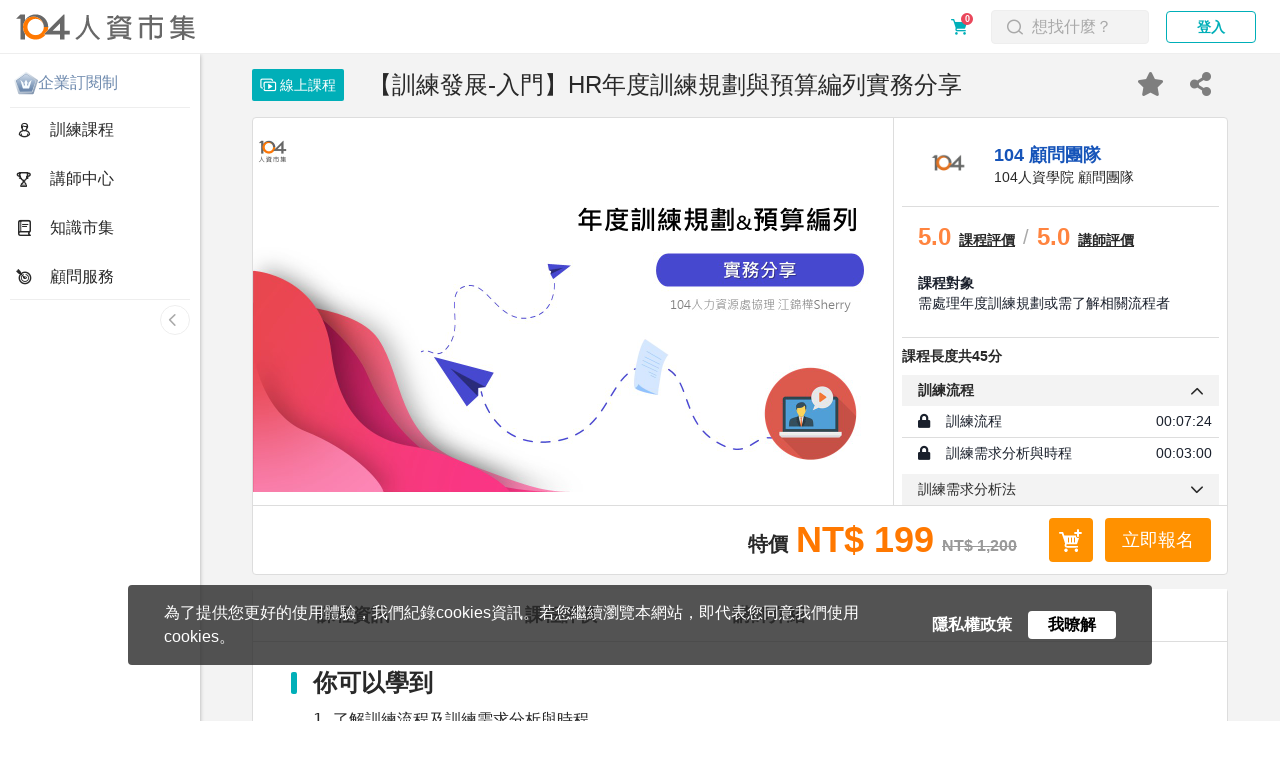

--- FILE ---
content_type: text/html; charset=utf-8
request_url: https://hrmall.104.com.tw/course/p-104-530235?utm_source=2023fbi&utm_medium=button&utm_campaign=2023fbi
body_size: 4486
content:
<!DOCTYPE html>
<html>
    <head>
        <title>【訓練發展-入門】HR年度訓練規劃與預算編列實務分享|104 顧問團隊|104人資市集</title><meta charSet="utf-8" />
        <meta http-Equiv="X-UA-Compatible" content="IE=11" />
        <meta name="viewport" content="width=device-width, initial-scale=1, user-scalable=no" />
        <meta name="apple-mobile-web-app-capable" content="yes">
        <meta name="mobile-web-app-capable" content="yes">
        <meta name="description" content="年末將至，又到了人資夥伴們一年當中最忙碌的時期，需要一面評估今年各種訓練的成效，卻又得一面著手進行隔年的年度訓練規劃。事情蜂擁而至，很多時候並不太確定要從哪一步開始進行，卻迫於時間壓力，而搞得自己焦頭爛額的。訓練的流程是什麼呢？公司裡，100位同仁有100種想法，要依據什麼來制定明年度的訓...">
        <meta name="keywords" content="教育訓練、線上課程、人資學程、企業內訓、系統工具、顧問服務、訓練課程、公開班、工作坊">
        <link rel="canonical" href="https://hrmall.104.com.tw/course/p-104-530235" />
        <meta property="og:site_name" content="104人資市集">
        <meta property="og:type" content="website">
        <meta property="og:image" content="https://104ha-hrmall-product-image-production.s3-ap-northeast-1.amazonaws.com/1c669fbb0fc4dd9b0d32abd4bc98189a023ca227.jpg">
        <meta property="og:title" content="【訓練發展-入門】HR年度訓練規劃與預算編列實務分享|104 顧問團隊|104人資市集">
        <meta property="og:url" content="https://hrmall.104.com.tw/course/p-104-530235">
        <meta property="og:description" content="年末將至，又到了人資夥伴們一年當中最忙碌的時期，需要一面評估今年各種訓練的成效，卻又得一面著手進行隔年的年度訓練規劃。事情蜂擁而至，很多時候並不太確定要從哪一步開始進行，卻迫於時間壓力，而搞得自己焦頭爛額的。訓練的流程是什麼呢？公司裡，100位同仁有100種想法，要依據什麼來制定明年度的訓...">
        <!--Google Search rich-results-->
        <script type="application/ld+json">
            {
                "@context": "http://schema.org",
                "@type": "BreadcrumbList",
                "name": "104人資市集",
                "itemListElement": [
                    {
                        "@type": "ListItem",
                        "position": 1,
                        "name": "專屬職場人士的全方位學習平台 - 104人資市集",
                        "item": "https://hrmall.104.com.tw"
                    },
                    {
                        "@type": "ListItem",
                        "position": 2,
                        "name": "成為專業人資必備的優質人資課程 - 104人資市集",
                        "item": "https://hrmall.104.com.tw/training/hrskills"
                    },
                    {
                        "@type": "ListItem",
                        "position": 3,
                        "name": "【訓練發展-入門】HR年度訓練規劃與預算編列實務分享|104 顧問團隊|104人資市集",
                        "item": "https://hrmall.104.com.tw/course/p-104-530235"
                    }
                ]
            }
        </script>
        <script type="application/ld+json">
            {
            "@context": "https://schema.org",
            "@type": "Course",
            "name": "【訓練發展-入門】HR年度訓練規劃與預算編列實務分享",
            "description": "年末將至，又到了人資夥伴們一年當中最忙碌的時期，需要一面評估今年各種訓練的成效，卻又得一面著手進行隔年的年度訓練規劃。事情蜂擁而至，很多時候並不太確定要從哪一步開始進行，卻迫於時間壓力，而搞得自己焦頭爛額的。訓練的流程是什麼呢？公司裡，100位同仁有100種想法，要依據什麼來制定明年度的訓...",
            "provider": {
                "@type": "Organization",
                "name": "一零四資訊科技股份有限公司",
                "url": "https://hrmall.104.com.tw/lecturers/104/35"
            },
            "offers": {
                "@type": "Offer",
                "category": "Paid",
                "priceCurrency": "NTD"
                ,"price": "199"
            },
            "hasCourseInstance": {
                "@type": "CourseInstance",
                "courseMode": "Online",
                "courseWorkload": "PT45M",
                "instructor": {
                    "@type": "Person",
                    "name": "104 顧問團隊",
                    "description": "104人資學院 顧問團隊",
                    "image": "https://104ha-hrmall-lecturer-avatar-production.s3-ap-northeast-1.amazonaws.com/418d4e56038b1d8bc543d711e25db7dc4b336534.png"
                }
            },
            "aggregateRating": {
                "@type": "AggregateRating",
                "ratingValue": "5",
                "ratingCount": "111"
            },
            "datePublished": "2021-09-13T15:23:02+08:00",
            "image": [
                    "https://104ha-hrmall-product-image-production.s3-ap-northeast-1.amazonaws.com/1c669fbb0fc4dd9b0d32abd4bc98189a023ca227.jpg",
                    "https://104ha-hrmall-product-image-production.s3-ap-northeast-1.amazonaws.com/1c669fbb0fc4dd9b0d32abd4bc98189a023ca227_1x1.jpg",
                    "https://104ha-hrmall-product-image-production.s3-ap-northeast-1.amazonaws.com/1c669fbb0fc4dd9b0d32abd4bc98189a023ca227_4x3.jpg",
                    "https://104ha-hrmall-product-image-production.s3-ap-northeast-1.amazonaws.com/1c669fbb0fc4dd9b0d32abd4bc98189a023ca227_16x9.jpg"  
                ],
            "inLanguage": "zh-Hant",
            "publisher": {
                "@type": "Organization",
                "name": "一零四資訊科技股份有限公司",
                "url": "https://hrmall.104.com.tw/lecturers/104/35"
            },
            "teaches": "初階訓練發展,2023年度熱銷"
            }
        </script>
        <script type="application/ld+json">
            {
                "@context": "https://schema.org/",
                "@type": "Product",
                "name": "【訓練發展-入門】HR年度訓練規劃與預算編列實務分享",
                "image": [
                    "https://104ha-hrmall-product-image-production.s3-ap-northeast-1.amazonaws.com/1c669fbb0fc4dd9b0d32abd4bc98189a023ca227.jpg",
                    "https://104ha-hrmall-product-image-production.s3-ap-northeast-1.amazonaws.com/1c669fbb0fc4dd9b0d32abd4bc98189a023ca227_1x1.jpg",
                    "https://104ha-hrmall-product-image-production.s3-ap-northeast-1.amazonaws.com/1c669fbb0fc4dd9b0d32abd4bc98189a023ca227_4x3.jpg",
                    "https://104ha-hrmall-product-image-production.s3-ap-northeast-1.amazonaws.com/1c669fbb0fc4dd9b0d32abd4bc98189a023ca227_16x9.jpg"
                ],
                "description": "年末將至，又到了人資夥伴們一年當中最忙碌的時期，需要一面評估今年各種訓練的成效，卻又得一面著手進行隔年的年度訓練規劃。事情蜂擁而至，很多時候並不太確定要從哪一步開始進行，卻迫於時間壓力，而搞得自己焦頭爛額的。訓練的流程是什麼呢？公司裡，100位同仁有100種想法，要依據什麼來制定明年度的訓...",
                "aggregateRating": {
                    "@type": "AggregateRating",
                    "ratingValue": "5",
                    "ratingCount": "111"
                },
                "offers": {
                    "@type": "Offer",
                    "url": "https://hrmall.104.com.tw/course/p-104-530235",
                    "priceCurrency": "TWD"
                    ,"price": "199"
                },
                "brand.name": "一零四資訊科技股份有限公司"
            }
        </script>
        <!--End Google Search rich-results-->
        <link rel="shortcut icon" href="/files/favicon.ico" /><script type="text/javascript" src="/files/js/mootools-1.6.0.js"></script>
        <script type="text/javascript" src="/files/js/moment.js"></script>
        <script type="text/javascript" src="/files/js/flatpickr.min.js"></script>

        <script type="text/javascript" src="/files/js/J104/J104.js"></script>
        <script type="text/javascript" src="/files/js/J104/J104.Box.js"></script>
        <script type="text/javascript" src="/files/js/J104/J104.DataViewer.js"></script>
        <script type="text/javascript" src="/files/js/J104/J104.Form.js"></script>
        <script type="text/javascript" src="/files/js/J104/J104.Grid.js"></script>
        <script type="text/javascript" src="/files/js/J104/J104.Input.js"></script>
        <script type="text/javascript" src="/files/js/J104/J104.Pager.js"></script>
        <script type="text/javascript" src="/files/js/J104/J104.Toggle.js"></script>

        <link href="/files/css/icomoon.css" rel="stylesheet" type="text/css" />
        <link href="/files/css/slick.min.css" rel="stylesheet" type="text/css" />
        <link href="/files/css/slick-theme.min.css" rel="stylesheet" type="text/css" />
        <link href="/files/css/fontawesome-all.min.css" rel="stylesheet" type="text/css" />
        <link href="/files/bundlefiles/css/CssPlugins.css" rel="stylesheet" type="text/css" />
        <link href="/files/bundlefiles/css/index.css" rel="stylesheet" type="text/css" />
        <link href="/files/bundlefiles/css/vendor.css" rel="stylesheet" type="text/css" />

        <!-- Global site tag (gtag.js) - Google Analytics -->
        <script>
			window.dataLayer = window.dataLayer || [];
			dataLayer.push({'user_id': JSON.parse('{}').pid});
        </script>
        <script async src="https://www.googletagmanager.com/gtag/js?id=UA-128414997-2"></script>
        <script async src="https://www.googletagmanager.com/gtag/js?id=G-6KWFM0944Z"></script>
        <script>
            function gtag() {dataLayer.push(arguments);}
            gtag('js', new Date());
            gtag('config', 'UA-128414997-2');
            gtag('config', 'G-6KWFM0944Z', {'user_id': JSON.parse('{}').pid});
        </script>
        <script type="text/javascript" src="/files/common/ga.js"></script>

        <!-- Google Tag Manager -->
        <script>(function(w,d,s,l,i){w[l]=w[l]||[];w[l].push(
        {'gtm.start': new Date().getTime(),event:'gtm.js'});var f=d.getElementsByTagName(s)[0],
        j=d.createElement(s),dl=l!='dataLayer'?'&l='+l:'';j.async=true;j.src=
        'https://www.googletagmanager.com/gtm.js?id='+i+dl;f.parentNode.insertBefore(j,f);
        })(window,document,'script','dataLayer','GTM-5B3LCCD');</script>
        <!-- End Google Tag Manager -->
        <!--Google optimize.js-->
        <script src="https://www.googleoptimize.com/optimize.js?id=OPT-KD2VDX5"></script>
        <!--End Google optimize.js-->
        <script>
            var ROOTPATH ='';
            var ENV = 'production';
            var BUCKETS = {"SUPPLIER_CONTRACT_BUCKET":"104ha-hrmall-supplier-contract-production","PRODUCT_IMAGE_BUCKET":"104ha-hrmall-product-image-production","LECTURER_AVATAR_BUCKET":"104ha-hrmall-lecturer-avatar-production","BANNER_BUCKET":"104ha-hrmall-banner-image-production","SITEMAP_BUCKET":"104ha-hrmall-sitemap-production","video":"104ha-elearning-admin-video-production","handout":"104ha-elearning-admin-handout-production","homework":"104ha-elearning-admin-homework-production","BUSINESS_CONTRACT":"104ha-hrmall-business-contract-production","homework_lite":"104ha-training-homework-lite-production","handout_lite":"104ha-training-handout-lite-production","material":"104training-teaching-material-production"};
            var user = '{}';
            var serviceName = '{"hrmall":"104人資市集","tanjiv":"104打工探吉","bsignin":"104系統","vip104":"104招募管理","7393c8bf-a662-4b81-91f8-f48098a43a03":"104 招募管理 Pro","m104vipapp":"人才快找APP","862ca830-8813-4147-8ffe-08ac91a7f75c":"績效管理","pro":"104企業大師","b29a478f-a7e8-444c-a0f2-01b453772176":"50+嚴選","b3292b2c-203b-4316-8358-3623f14fa1d2":"104雇主品牌","ehrweb":"104招募管理系統","mytalent":"104關鍵人才庫","talentmkt":"104人才市場","erbrand":"104雇主品牌","training":"104企業學習平台","ff34ae4c-4349-4717-b322-c75104e2aa4e":"薪酬平台"}';
        </script>
    </head>
    <body>
        <!-- Google Tag Manager (noscript) -->
        <noscript><iframe src="https://www.googletagmanager.com/ns.html?id=GTM-5B3LCCD"
        height="0" width="0" style="display:none;visibility:hidden"></iframe></noscript>
        <!-- End Google Tag Manager (noscript) -->
        <div id="PageRoot">            <div class="prerender">
                <h1>【訓練發展-入門】HR年度訓練規劃與預算編列實務分享|104 顧問團隊|104人資市集</h1>
                <br />
                <section>                    <p>課程對象:需處理年度訓練規劃或需了解相關流程者</p>
                    <br />
                    <p>商品分類:線上課程</p>
                    <br />
                    <p>商品標籤:<p>初階訓練發展,2023年度熱銷</p></p>
                    <br />
</section>
                <section>                    <p>你可以學到:<p>1.了解訓練流程及訓練需求分析與時程<br>2.了解訓練需求分析的實務方法<br>3.年度訓練計畫之撰寫實務、範例解析<br>4.年度訓練計畫作業的常見困境與建議因應方式</p>
</p>
                    <br />
                    <p>課程資訊:<p>年末將至，又到了人資夥伴們一年當中最忙碌的時期，需要一面評估今年各種訓練的成效，卻又得一面著手進行隔年的年度訓練規劃。事情蜂擁而至，很多時候並不太確定要從哪一步開始進行，卻迫於時間壓力，而搞得自己焦頭爛額的。</p>
<p>訓練的流程是什麼呢？公司裡，100位同仁有100種想法，要依據什麼來制定明年度的訓練計畫？又要如何評估明年度的訓練預算才不會被打回票呢？</p>
<p>如果說，您的公司不重視訓練，且無專責的人力可以投入年度訓練計畫怎麼辦？訓練預算/資源有限，年度訓練計畫應該要如何有效安排？</p>
<p></p>
<p><strong>【課程效益】</strong></p>
<p>從訓練流程了解整體訓練進行，並從訓練需求分析四種方法，深入研究公司同仁們的訓練需求，使訓練課程規劃更貼近公司發展、個人職涯規劃。</p>
<p>透過完整訓練需求分析，可彙整分析結果、完整展開年度訓練規劃表及預算編列，羅列出訓練體系類別、課程、講師等，及年度訓練預算。</p>
<p>更貼近訓練編列實務，細細分析四大訓練困境，以及相應的解法。</p>
<p></p>
<p></p>
<img style="height: auto;width: auto"  src="https://104ha-hrmall-product-image-production.s3.ap-northeast-1.amazonaws.com/12u6cj9i6ktib6skt.jpg" title="【訓練發展-入門】HR年度訓練規劃與預算編列實務分享" alt="【訓練發展-入門】HR年度訓練規劃與預算編列實務分享_1">
<p></p>
</p>
                    <br />
                    <p>課程大綱:<li><div>章節標題:訓練流程</div><ul><li>段落標題:訓練流程</li><li>段落標題:訓練需求分析與時程</li></ul></li><hr/><li><div>章節標題:訓練需求分析法</div><ul><li>段落標題:訓練需求分析法-資料蒐尋</li><li>段落標題:訓練需求分析法-訪談法</li><li>段落標題:訓練需求分析法-問卷法</li></ul></li><hr/><li><div>章節標題:計畫彙整</div><ul><li>段落標題:訓練分析結果彙整</li><li>段落標題:訓練計劃表範例</li><li>段落標題:訓練預算編列</li></ul></li><hr/><li><div>章節標題:年度訓練計畫作業困境</div><ul><li>段落標題:公司不重視訓練，無專職人力可投入規劃年度訓練計畫</li><li>段落標題:訓練預算/資源有限，年度訓練計畫如何有效安排規劃 &amp; 訓練計畫佳，但訓練設計、執行不到位，訓練成效仍不彰</li><li>段落標題:訓練不是萬能，無法解決所有組織/人員議題</li></ul></li><hr/></p>
                    <br />
</section>
            </div>
</div>
        <script defer src="/files/bundlefiles/js/vendor.js"></script>
        <script defer src="/files/bundlefiles/js/Home.js"></script>

    </body>
</html>

--- FILE ---
content_type: text/css; charset=UTF-8
request_url: https://hrmall.104.com.tw/files/bundlefiles/css/index.css
body_size: 62589
content:
@import url(https://fonts.googleapis.com/css?family=Noto+Sans+TC);@import url(https://fonts.googleapis.com/css?family=Noto+Serif+TC);.btn.active.focus,.btn.active:focus,.btn.focus,.btn:active.focus,.btn:active:focus,.btn:focus{outline:none}.rowbox{-webkit-align-items:center;display:-webkit-flex;display:-ms-flexbox;display:flex;-ms-flex-align:center;align-items:center}.box-spacing{padding-top:8px}.box-spacing:first-child{padding-top:0}.title.box-spacing{padding:3% 0 1%}.stitle.box-spacing{padding:1% 0 .5%}.box-padding-row{padding-left:16px;padding-right:0}.box-padding-row:first-child{padding-left:0}.box-padding-column{padding-bottom:0;padding-top:16px}.box-padding-column:first-child{padding-top:0}.box-margin-row{margin-left:16px;margin-right:0}.box-margin-row:first-child{margin-left:0}.box-margin-column{padding-bottom:0;padding-top:16px}.box-margin-column:first-child{padding-top:0}.box-col-24{width:100%}.box-col-18{width:75%}.box-col-16{width:66.66666667%}.box-col-12{width:50%}.box-col-8{width:33.33333333%}.box-col-6{width:25%}body .rdw-editor-toolbar{background-color:#eee;-webkit-border-radius:5px;-moz-border-radius:5px;-ms-border-radius:5px;-o-border-radius:5px;border-radius:5px;margin:6px 5px 0;padding:4px}body .richTextWrapper{border:1px solid #ddd}body .rdw-block-wrapper,body .rdw-colorpicker-wrapper,body .rdw-embedded-wrapper,body .rdw-fontsize-wrapper,body .rdw-history-wrapper,body .rdw-image-wrapper,body .rdw-text-align-wrapper{margin-bottom:0}body .rdw-dropdown-selectedtext{color:#6a6a6a}body .rdw-fontsize-dropdown{min-width:50px}body .rdw-embedded-modal-header-option,body .rdw-image-modal-header-option{width:100%}body .rdw-embedded-modal{height:auto;min-height:180px}.faderigth{-webkit-animation:faderigth .2s ease;-moz-animation:faderigth .2s ease;-ms-animation:faderigth .2s ease;-o-animation:faderigth .2s ease;animation:faderigth .2s ease}@-webkit-keyframes fade{0%{opacity:0}to{opacity:1}}@-moz-keyframes fade{0%{opacity:0}to{opacity:1}}@-o-keyframes fade{0%{opacity:0}to{opacity:1}}@keyframes fade{0%{opacity:0}to{opacity:1}}@-webkit-keyframes fadein{0%{opacity:0;-webkit-transform:translateY(50px);-moz-transform:translateY(50px);-ms-transform:translateY(50px);-o-transform:translateY(50px);transform:translateY(50px)}to{opacity:1;-webkit-transform:translateY(0);-moz-transform:translateY(0);-ms-transform:translateY(0);-o-transform:translateY(0);transform:translateY(0)}}@-moz-keyframes fadein{0%{opacity:0;-webkit-transform:translateY(50px);-moz-transform:translateY(50px);-ms-transform:translateY(50px);-o-transform:translateY(50px);transform:translateY(50px)}to{opacity:1;-webkit-transform:translateY(0);-moz-transform:translateY(0);-ms-transform:translateY(0);-o-transform:translateY(0);transform:translateY(0)}}@-o-keyframes fadein{0%{opacity:0;-webkit-transform:translateY(50px);-moz-transform:translateY(50px);-ms-transform:translateY(50px);-o-transform:translateY(50px);transform:translateY(50px)}to{opacity:1;-webkit-transform:translateY(0);-moz-transform:translateY(0);-ms-transform:translateY(0);-o-transform:translateY(0);transform:translateY(0)}}@keyframes fadein{0%{opacity:0;-webkit-transform:translateY(50px);-moz-transform:translateY(50px);-ms-transform:translateY(50px);-o-transform:translateY(50px);transform:translateY(50px)}to{opacity:1;-webkit-transform:translateY(0);-moz-transform:translateY(0);-ms-transform:translateY(0);-o-transform:translateY(0);transform:translateY(0)}}@-webkit-keyframes fadeleft{0%{opacity:0;-webkit-transform:translateX(-100px);-moz-transform:translateX(-100px);-ms-transform:translateX(-100px);-o-transform:translateX(-100px);transform:translateX(-100px)}to{opacity:1;-webkit-transform:translateX(0);-moz-transform:translateX(0);-ms-transform:translateX(0);-o-transform:translateX(0);transform:translateX(0)}}@-moz-keyframes fadeleft{0%{opacity:0;-webkit-transform:translateX(-100px);-moz-transform:translateX(-100px);-ms-transform:translateX(-100px);-o-transform:translateX(-100px);transform:translateX(-100px)}to{opacity:1;-webkit-transform:translateX(0);-moz-transform:translateX(0);-ms-transform:translateX(0);-o-transform:translateX(0);transform:translateX(0)}}@-o-keyframes fadeleft{0%{opacity:0;-webkit-transform:translateX(-100px);-moz-transform:translateX(-100px);-ms-transform:translateX(-100px);-o-transform:translateX(-100px);transform:translateX(-100px)}to{opacity:1;-webkit-transform:translateX(0);-moz-transform:translateX(0);-ms-transform:translateX(0);-o-transform:translateX(0);transform:translateX(0)}}@keyframes fadeleft{0%{opacity:0;-webkit-transform:translateX(-100px);-moz-transform:translateX(-100px);-ms-transform:translateX(-100px);-o-transform:translateX(-100px);transform:translateX(-100px)}to{opacity:1;-webkit-transform:translateX(0);-moz-transform:translateX(0);-ms-transform:translateX(0);-o-transform:translateX(0);transform:translateX(0)}}@-webkit-keyframes faderigth{0%{opacity:0;-webkit-transform:translateX(100px);-moz-transform:translateX(100px);-ms-transform:translateX(100px);-o-transform:translateX(100px);transform:translateX(100px)}to{opacity:1;-webkit-transform:translateX(0);-moz-transform:translateX(0);-ms-transform:translateX(0);-o-transform:translateX(0);transform:translateX(0)}}@-moz-keyframes faderigth{0%{opacity:0;-webkit-transform:translateX(100px);-moz-transform:translateX(100px);-ms-transform:translateX(100px);-o-transform:translateX(100px);transform:translateX(100px)}to{opacity:1;-webkit-transform:translateX(0);-moz-transform:translateX(0);-ms-transform:translateX(0);-o-transform:translateX(0);transform:translateX(0)}}@-o-keyframes faderigth{0%{opacity:0;-webkit-transform:translateX(100px);-moz-transform:translateX(100px);-ms-transform:translateX(100px);-o-transform:translateX(100px);transform:translateX(100px)}to{opacity:1;-webkit-transform:translateX(0);-moz-transform:translateX(0);-ms-transform:translateX(0);-o-transform:translateX(0);transform:translateX(0)}}@keyframes faderigth{0%{opacity:0;-webkit-transform:translateX(100px);-moz-transform:translateX(100px);-ms-transform:translateX(100px);-o-transform:translateX(100px);transform:translateX(100px)}to{opacity:1;-webkit-transform:translateX(0);-moz-transform:translateX(0);-ms-transform:translateX(0);-o-transform:translateX(0);transform:translateX(0)}}@-webkit-keyframes fadecenter{0%{opacity:0;-webkit-transform:scale(0);-moz-transform:scale(0);-ms-transform:scale(0);-o-transform:scale(0);transform:scale(0)}to{opacity:1;-webkit-transform:scale(100%);-moz-transform:scale(100%);-ms-transform:scale(100%);-o-transform:scale(100%);transform:scale(100%)}}@-moz-keyframes fadecenter{0%{opacity:0;-webkit-transform:scale(0);-moz-transform:scale(0);-ms-transform:scale(0);-o-transform:scale(0);transform:scale(0)}to{opacity:1;-webkit-transform:scale(100%);-moz-transform:scale(100%);-ms-transform:scale(100%);-o-transform:scale(100%);transform:scale(100%)}}@-o-keyframes fadecenter{0%{opacity:0;-webkit-transform:scale(0);-moz-transform:scale(0);-ms-transform:scale(0);-o-transform:scale(0);transform:scale(0)}to{opacity:1;-webkit-transform:scale(100%);-moz-transform:scale(100%);-ms-transform:scale(100%);-o-transform:scale(100%);transform:scale(100%)}}@keyframes fadecenter{0%{opacity:0;-webkit-transform:scale(0);-moz-transform:scale(0);-ms-transform:scale(0);-o-transform:scale(0);transform:scale(0)}to{opacity:1;-webkit-transform:scale(100%);-moz-transform:scale(100%);-ms-transform:scale(100%);-o-transform:scale(100%);transform:scale(100%)}}@-webkit-keyframes sideDown{0%{opacity:0;-webkit-transform:scaleY(0);-moz-transform:scaleY(0);-ms-transform:scaleY(0);-o-transform:scaleY(0);transform:scaleY(0);-webkit-transform-origin:top center;-moz-transform-origin:top center;-ms-transform-origin:top center;-o-transform-origin:top center;transform-origin:top center}to{opacity:1;-webkit-transform:scaleY(1);-moz-transform:scaleY(1);-ms-transform:scaleY(1);-o-transform:scaleY(1);transform:scaleY(1);-webkit-transform-origin:top center;-moz-transform-origin:top center;-ms-transform-origin:top center;-o-transform-origin:top center;transform-origin:top center}}@-moz-keyframes sideDown{0%{opacity:0;-webkit-transform:scaleY(0);-moz-transform:scaleY(0);-ms-transform:scaleY(0);-o-transform:scaleY(0);transform:scaleY(0);-webkit-transform-origin:top center;-moz-transform-origin:top center;-ms-transform-origin:top center;-o-transform-origin:top center;transform-origin:top center}to{opacity:1;-webkit-transform:scaleY(1);-moz-transform:scaleY(1);-ms-transform:scaleY(1);-o-transform:scaleY(1);transform:scaleY(1);-webkit-transform-origin:top center;-moz-transform-origin:top center;-ms-transform-origin:top center;-o-transform-origin:top center;transform-origin:top center}}@-o-keyframes sideDown{0%{opacity:0;-webkit-transform:scaleY(0);-moz-transform:scaleY(0);-ms-transform:scaleY(0);-o-transform:scaleY(0);transform:scaleY(0);-webkit-transform-origin:top center;-moz-transform-origin:top center;-ms-transform-origin:top center;-o-transform-origin:top center;transform-origin:top center}to{opacity:1;-webkit-transform:scaleY(1);-moz-transform:scaleY(1);-ms-transform:scaleY(1);-o-transform:scaleY(1);transform:scaleY(1);-webkit-transform-origin:top center;-moz-transform-origin:top center;-ms-transform-origin:top center;-o-transform-origin:top center;transform-origin:top center}}@keyframes sideDown{0%{opacity:0;-webkit-transform:scaleY(0);-moz-transform:scaleY(0);-ms-transform:scaleY(0);-o-transform:scaleY(0);transform:scaleY(0);-webkit-transform-origin:top center;-moz-transform-origin:top center;-ms-transform-origin:top center;-o-transform-origin:top center;transform-origin:top center}to{opacity:1;-webkit-transform:scaleY(1);-moz-transform:scaleY(1);-ms-transform:scaleY(1);-o-transform:scaleY(1);transform:scaleY(1);-webkit-transform-origin:top center;-moz-transform-origin:top center;-ms-transform-origin:top center;-o-transform-origin:top center;transform-origin:top center}}@-webkit-keyframes navSideDown{0%{-webkit-transform:translateY(-100%);-moz-transform:translateY(-100%);-ms-transform:translateY(-100%);-o-transform:translateY(-100%);transform:translateY(-100%)}to{-webkit-transform:translate(0);-moz-transform:translate(0);-ms-transform:translate(0);-o-transform:translate(0);transform:translate(0)}}@-moz-keyframes navSideDown{0%{-webkit-transform:translateY(-100%);-moz-transform:translateY(-100%);-ms-transform:translateY(-100%);-o-transform:translateY(-100%);transform:translateY(-100%)}to{-webkit-transform:translate(0);-moz-transform:translate(0);-ms-transform:translate(0);-o-transform:translate(0);transform:translate(0)}}@-o-keyframes navSideDown{0%{-webkit-transform:translateY(-100%);-moz-transform:translateY(-100%);-ms-transform:translateY(-100%);-o-transform:translateY(-100%);transform:translateY(-100%)}to{-webkit-transform:translate(0);-moz-transform:translate(0);-ms-transform:translate(0);-o-transform:translate(0);transform:translate(0)}}@keyframes navSideDown{0%{-webkit-transform:translateY(-100%);-moz-transform:translateY(-100%);-ms-transform:translateY(-100%);-o-transform:translateY(-100%);transform:translateY(-100%)}to{-webkit-transform:translate(0);-moz-transform:translate(0);-ms-transform:translate(0);-o-transform:translate(0);transform:translate(0)}}@-webkit-keyframes navSideUp{0%{-webkit-transform:translateY(100%);-moz-transform:translateY(100%);-ms-transform:translateY(100%);-o-transform:translateY(100%);transform:translateY(100%)}to{-webkit-transform:translate(0);-moz-transform:translate(0);-ms-transform:translate(0);-o-transform:translate(0);transform:translate(0)}}@-moz-keyframes navSideUp{0%{-webkit-transform:translateY(100%);-moz-transform:translateY(100%);-ms-transform:translateY(100%);-o-transform:translateY(100%);transform:translateY(100%)}to{-webkit-transform:translate(0);-moz-transform:translate(0);-ms-transform:translate(0);-o-transform:translate(0);transform:translate(0)}}@-o-keyframes navSideUp{0%{-webkit-transform:translateY(100%);-moz-transform:translateY(100%);-ms-transform:translateY(100%);-o-transform:translateY(100%);transform:translateY(100%)}to{-webkit-transform:translate(0);-moz-transform:translate(0);-ms-transform:translate(0);-o-transform:translate(0);transform:translate(0)}}@keyframes navSideUp{0%{-webkit-transform:translateY(100%);-moz-transform:translateY(100%);-ms-transform:translateY(100%);-o-transform:translateY(100%);transform:translateY(100%)}to{-webkit-transform:translate(0);-moz-transform:translate(0);-ms-transform:translate(0);-o-transform:translate(0);transform:translate(0)}}@-webkit-keyframes sideUp{0%{opacity:0;-webkit-transform:translateY(100%);-moz-transform:translateY(100%);-ms-transform:translateY(100%);-o-transform:translateY(100%);transform:translateY(100%);-webkit-transform:scaleY(0);-moz-transform:scaleY(0);-ms-transform:scaleY(0);-o-transform:scaleY(0);transform:scaleY(0);-webkit-transform-origin:bottom center;-moz-transform-origin:bottom center;-ms-transform-origin:bottom center;-o-transform-origin:bottom center;transform-origin:bottom center}to{opacity:1;-webkit-transform:translateY(0);-moz-transform:translateY(0);-ms-transform:translateY(0);-o-transform:translateY(0);transform:translateY(0);-webkit-transform:scaleY(1);-moz-transform:scaleY(1);-ms-transform:scaleY(1);-o-transform:scaleY(1);transform:scaleY(1);-webkit-transform-origin:bottom center;-moz-transform-origin:bottom center;-ms-transform-origin:bottom center;-o-transform-origin:bottom center;transform-origin:bottom center}}@-moz-keyframes sideUp{0%{opacity:0;-webkit-transform:translateY(100%);-moz-transform:translateY(100%);-ms-transform:translateY(100%);-o-transform:translateY(100%);transform:translateY(100%);-webkit-transform:scaleY(0);-moz-transform:scaleY(0);-ms-transform:scaleY(0);-o-transform:scaleY(0);transform:scaleY(0);-webkit-transform-origin:bottom center;-moz-transform-origin:bottom center;-ms-transform-origin:bottom center;-o-transform-origin:bottom center;transform-origin:bottom center}to{opacity:1;-webkit-transform:translateY(0);-moz-transform:translateY(0);-ms-transform:translateY(0);-o-transform:translateY(0);transform:translateY(0);-webkit-transform:scaleY(1);-moz-transform:scaleY(1);-ms-transform:scaleY(1);-o-transform:scaleY(1);transform:scaleY(1);-webkit-transform-origin:bottom center;-moz-transform-origin:bottom center;-ms-transform-origin:bottom center;-o-transform-origin:bottom center;transform-origin:bottom center}}@-o-keyframes sideUp{0%{opacity:0;-webkit-transform:translateY(100%);-moz-transform:translateY(100%);-ms-transform:translateY(100%);-o-transform:translateY(100%);transform:translateY(100%);-webkit-transform:scaleY(0);-moz-transform:scaleY(0);-ms-transform:scaleY(0);-o-transform:scaleY(0);transform:scaleY(0);-webkit-transform-origin:bottom center;-moz-transform-origin:bottom center;-ms-transform-origin:bottom center;-o-transform-origin:bottom center;transform-origin:bottom center}to{opacity:1;-webkit-transform:translateY(0);-moz-transform:translateY(0);-ms-transform:translateY(0);-o-transform:translateY(0);transform:translateY(0);-webkit-transform:scaleY(1);-moz-transform:scaleY(1);-ms-transform:scaleY(1);-o-transform:scaleY(1);transform:scaleY(1);-webkit-transform-origin:bottom center;-moz-transform-origin:bottom center;-ms-transform-origin:bottom center;-o-transform-origin:bottom center;transform-origin:bottom center}}@keyframes sideUp{0%{opacity:0;-webkit-transform:translateY(100%);-moz-transform:translateY(100%);-ms-transform:translateY(100%);-o-transform:translateY(100%);transform:translateY(100%);-webkit-transform:scaleY(0);-moz-transform:scaleY(0);-ms-transform:scaleY(0);-o-transform:scaleY(0);transform:scaleY(0);-webkit-transform-origin:bottom center;-moz-transform-origin:bottom center;-ms-transform-origin:bottom center;-o-transform-origin:bottom center;transform-origin:bottom center}to{opacity:1;-webkit-transform:translateY(0);-moz-transform:translateY(0);-ms-transform:translateY(0);-o-transform:translateY(0);transform:translateY(0);-webkit-transform:scaleY(1);-moz-transform:scaleY(1);-ms-transform:scaleY(1);-o-transform:scaleY(1);transform:scaleY(1);-webkit-transform-origin:bottom center;-moz-transform-origin:bottom center;-ms-transform-origin:bottom center;-o-transform-origin:bottom center;transform-origin:bottom center}}@-webkit-keyframes sideRight{0%{opacity:0;-webkit-transform:translateX(100%);-moz-transform:translateX(100%);-ms-transform:translateX(100%);-o-transform:translateX(100%);transform:translateX(100%);-webkit-transform-origin:center right;-moz-transform-origin:center right;-ms-transform-origin:center right;-o-transform-origin:center right;transform-origin:center right}to{opacity:1;-webkit-transform:translateX(0);-moz-transform:translateX(0);-ms-transform:translateX(0);-o-transform:translateX(0);transform:translateX(0);-webkit-transform-origin:center right;-moz-transform-origin:center right;-ms-transform-origin:center right;-o-transform-origin:center right;transform-origin:center right}}@-moz-keyframes sideRight{0%{opacity:0;-webkit-transform:translateX(100%);-moz-transform:translateX(100%);-ms-transform:translateX(100%);-o-transform:translateX(100%);transform:translateX(100%);-webkit-transform-origin:center right;-moz-transform-origin:center right;-ms-transform-origin:center right;-o-transform-origin:center right;transform-origin:center right}to{opacity:1;-webkit-transform:translateX(0);-moz-transform:translateX(0);-ms-transform:translateX(0);-o-transform:translateX(0);transform:translateX(0);-webkit-transform-origin:center right;-moz-transform-origin:center right;-ms-transform-origin:center right;-o-transform-origin:center right;transform-origin:center right}}@-o-keyframes sideRight{0%{opacity:0;-webkit-transform:translateX(100%);-moz-transform:translateX(100%);-ms-transform:translateX(100%);-o-transform:translateX(100%);transform:translateX(100%);-webkit-transform-origin:center right;-moz-transform-origin:center right;-ms-transform-origin:center right;-o-transform-origin:center right;transform-origin:center right}to{opacity:1;-webkit-transform:translateX(0);-moz-transform:translateX(0);-ms-transform:translateX(0);-o-transform:translateX(0);transform:translateX(0);-webkit-transform-origin:center right;-moz-transform-origin:center right;-ms-transform-origin:center right;-o-transform-origin:center right;transform-origin:center right}}@keyframes sideRight{0%{opacity:0;-webkit-transform:translateX(100%);-moz-transform:translateX(100%);-ms-transform:translateX(100%);-o-transform:translateX(100%);transform:translateX(100%);-webkit-transform-origin:center right;-moz-transform-origin:center right;-ms-transform-origin:center right;-o-transform-origin:center right;transform-origin:center right}to{opacity:1;-webkit-transform:translateX(0);-moz-transform:translateX(0);-ms-transform:translateX(0);-o-transform:translateX(0);transform:translateX(0);-webkit-transform-origin:center right;-moz-transform-origin:center right;-ms-transform-origin:center right;-o-transform-origin:center right;transform-origin:center right}}.loadingSvg{-webkit-align-items:center;display:-webkit-flex;display:-ms-flexbox;display:flex;flex-direction:column;-ms-flex-align:center;align-items:center;padding:40px 0;text-align:center}.loadingSvg.cover{height:100%;position:absolute;width:100%;z-index:5}.loadingSvg.cover,.loadingSvg.fullpage{-webkit-align-items:center;display:-webkit-flex;display:-ms-flexbox;display:flex;left:0;top:0;-ms-flex-align:center;align-items:center;-webkit-justify-content:center;-ms-flex-pack:center;background:hsla(0,0%,100%,.9);justify-content:center}.loadingSvg.fullpage{height:100vh;position:fixed;width:100vw;z-index:100}.loadingSvg .spinner{animation:rotator .5s linear infinite}.loadingSvg .path{animation:dash .5s ease-in-out infinite;stroke:#39c8d0;stroke-dasharray:187;stroke-dashoffset:0;transform-origin:center}@keyframes rotator{0%{transform:rotate(0deg)}to{transform:rotate(270deg)}}@keyframes colors{0%{stroke:#4285f4}25%{stroke:#de3e35}50%{stroke:#f7c223}75%{stroke:#1b9a59}to{stroke:#4285f4}}@keyframes dash{0%{stroke-dashoffset:187}50%{stroke-dashoffset:46.75;transform:rotate(135deg)}to{stroke-dashoffset:187;transform:rotate(450deg)}}@keyframes flash{0%{opacity:0}20%{opacity:1}90%{opacity:1}to{opacity:0}}.flash{animation:flash 2s ease}.btn{transition:all .3s}.btn .fa:after,.btn .fa:before,.btn .ico:after,.btn .ico:before,.btn [class*=" icon-"]:before,.btn [class^=icon-]:before{margin-right:12px}.btn-lg,.btn-sm{border-radius:4px;font-size:inherit;line-height:inherit}.btn-danger,.btn-default,.btn-info,.btn-primary,.btn-success,.btn-warning{-webkit-box-shadow:none;-moz-box-shadow:none;-ms-box-shadow:none;-o-box-shadow:none;box-shadow:none}.btn-default.cancelBtn{border:1px solid #00afb8;color:#00afb8}.btn-default.cancelBtn:hover{box-shadow:0 0 4px 0 #00afb8}.btn-default.cancelBtn.focus,.btn-default.cancelBtn:focus{outline:inherit}.btn-default:hover,.btn-default:hover.focus,.btn-default:hover:focus{background-color:transparent;box-shadow:0 0 4px 0 #ddd}.btn-default:hover.focus,.btn-default:hover:focus{outline:inherit}.btn-default.active,.btn-default.active.focus,.btn-default.active:focus,.btn-default.active:hover,.btn-default:active,.btn-default:active.focus,.btn-default:active:focus,.btn-default:active:hover,.open>.dropdown-toggle.btn-default,.open>.dropdown-toggle.btn-default.focus,.open>.dropdown-toggle.btn-default:focus,.open>.dropdown-toggle.btn-default:hover{background-color:transparent;box-shadow:0 0 4px 0 #ddd}.btn-primary{background-color:#00afb8;border:none;color:#fff;height:100%;padding:5px 16px}.btn-primary:hover{background-color:#00979f}.btn-primary.focus,.btn-primary:focus{background-color:#007e85;border-color:#007e85;outline:inherit}.btn-primary.active,.btn-primary:active,.open>.dropdown-toggle.btn-primary{background-color:#007e85;border-color:#007e85;box-shadow:inherit}.btn-primary.active.focus,.btn-primary.active:focus,.btn-primary.active:hover,.btn-primary:active.focus,.btn-primary:active:focus,.btn-primary:active:hover,.open>.dropdown-toggle.btn-primary.focus,.open>.dropdown-toggle.btn-primary:focus,.open>.dropdown-toggle.btn-primary:hover{background-color:#007e85;border-color:#007e85}.btn-danger{background-color:#ff5657;border-color:#ff5657}.btn-danger:hover{background-color:#ff2324;border-color:#ff2324}.form-control{background:#f3f3f3;border:1px solid #eee;color:#292929;font-size:.8rem;font-weight:400}.form-control:hover{border:1px solid #00afb8}.form-control:focus{border:1px solid #39c8d0;box-shadow:inherit}.form-control::placeholder{color:#a9a9a9}.form-horizontal .required:after{color:#ff5657;content:"*";vertical-align:middle}.form-horizontal .input-tip{color:#ff5657;font-size:.6rem;line-height:1.5}.form-group .remind{color:#ff5657;font-size:.7rem;padding:0 12px;position:absolute}.has-error .form-control{border:1px solid #ff5657}.has-error .form-control,.has-error .form-control:focus{-webkit-box-shadow:none;-moz-box-shadow:none;-ms-box-shadow:none;-o-box-shadow:none;box-shadow:none}.has-error .form-control:focus{border:1px solid #39c8d0;border-radius:4px}.input-inline{display:inline-flex;min-width:80px;width:auto}.form-control{height:auto;line-height:22px}.J104InputCover{cursor:pointer;position:relative}.J104InputCover:after{-webkit-border-radius:4px;-moz-border-radius:4px;-ms-border-radius:4px;-o-border-radius:4px;border-radius:4px;content:"";height:100%;left:0;position:absolute;top:0;width:100%}.J104InputCover:hover .J104Select:not(.has-error,.disable) .form-control{border:1px solid #00afb8}.J104InputCover:hover .J104Select.disable .form-control{border:1px solid #ccc}.J104Select .field{height:auto}.form-control,.has-error .form-control{-webkit-box-shadow:none;-moz-box-shadow:none;-ms-box-shadow:none;-o-box-shadow:none;box-shadow:none}.J104Password{-webkit-align-items:center;display:-webkit-flex;display:-ms-flexbox;display:flex;-ms-flex-align:center;align-items:center}.J104Password input{padding-right:25px}.J104Password.has-error input{padding-right:45px}.J104Password .eye{top:auto}.J104Password.ico:after{font-size:.7rem;min-width:14px}.wrapper.J104Select,.wrapper.J104Text{line-height:30px}.wrapper.J104Select .form-control:after,.wrapper.J104Text .form-control:after{line-height:20px;top:calc(50% - 10px)}.J104Select .field.focus:after,.J104Select .field:after{background:none;border-left:none}.J104Select .field.focus{border-color:#00afb8}.J104Radio label{padding:7px 0 6px}.J104Radio.lastFloat label:last-child{float:left;margin-right:10px}.J104Radio input[data-check=true]+.radio-peer:after,.J104Radio.disable input[data-check=true]+.radio-peer:after{background-color:#fff!important;opacity:1!important;transform:scale(1)}.J104Checkbox input[data-check=true]+.checkbox-peer:before,.J104Radio input[data-check=true]+.radio-peer:before{background-color:#00afb8!important}.J104Text .indicator{bottom:10px;right:8px}.during-date{display:inherit}.during-date.no-freekey .date .field[readonly]{background-color:#fff}.during-date .date:after{font-size:16px;left:7px;right:auto}.during-date .date:before{content:"開始";font-size:14px;left:28px;position:absolute;z-index:2}.during-date .date .field{background-color:#fff;font-size:14px;padding:3px 3px 3px 65px;width:155px}.date.J104DateStartDate:before{content:"開始"}.date.J104DateEndDate:before{content:"結束"}.J104Select .field.disable,.form-control[disabled],.form-control[readonly],fieldset[disabled] .form-control{background-color:#eee;color:#a9a9a9}.J104Select .field.readOnly:after{background:#eee;color:#999;content:""!important;font-weight:900}.J104Text.date .field[readonly],.J104Text.dateRange .field[readonly],.J104Text.time .field[readonly]{background-color:#eee}.J104Grid>table{background:#fff}.J104Grid>table>thead>tr>td.-sortable,.J104Grid>table>thead>tr>th.-sortable{user-select:none;-moz-user-select:none;-webkit-user-select:none}.J104Grid>table>thead td,.J104Grid>table>thead th{background:none;border-bottom:2px solid #ddd;border-top:2px solid #ddd;font-weight:300;text-align:center}.J104Grid>table>tbody td,.J104Grid>table>thead td,.J104Grid>table>thead th{border-left:1px dashed #ddd;text-align:center;vertical-align:middle;word-break:break-all}.J104Grid>table>tbody td:first-child,.J104Grid>table>thead td:first-child,.J104Grid>table>thead th:first-child{border-left:none}.J104Grid>table>tbody tr:hover{background:#f3f3f3}.J104Grid>table>tbody td.controls{text-align:center}.J104Grid>table>tbody td.ellipsis{max-width:150px;overflow:hidden;text-overflow:ellipsis;white-space:nowrap}.J104Grid>table>tbody td.controls>.ctrl{background:#7e7e7e;border:none;border-radius:50%;color:#fff;font-size:.7rem;height:24px;line-height:24px;margin:2px 5px;padding:0;-webkit-transition:all .3s ease;-moz-transition:all .3s ease;-ms-transition:all .3s ease;-o-transition:all .3s ease;transition:all .3s ease;width:24px}.J104Grid>table>tbody td.controls>.ctrl:first-child,.J104Grid>table>tbody td.controls>.ctrl:last-child{border-radius:50%}.J104Grid>table>tbody td.controls>.ctrl:not(.disable):hover{background:#02afb8;border:none;color:#fff}.J104Grid>table>tbody td.controls .ctrl.disable{opacity:.3}.J104Grid>table>tbody td.controls .ctrl.disable:before{opacity:1}.J104Grid>table>tbody td.controls .ctrl.delete:not(.disable):hover{background:#ff5657}.J104Grid>table>tbody td.controls .copy:before{content:""}.J104Grid>table>tbody td.controls .publish:before{content:""}.J104Grid>table>tbody td.controls .dispublish:before{content:""}.J104Grid>table>tbody td.controls .up:before{content:""}.J104Grid>table>tbody td.controls .down:before{content:""}.J104Grid.gridRecommendSet>table>tbody tr{height:80px}.J104Grid.gridRecommendSet>table>tbody tr:first-child td.controls .up,.J104Grid.gridRecommendSet>table>tbody tr:last-child td.controls .down{display:none}.J104Checkbox.disable .checkbox-peer:after,.J104Checkbox.readOnly .checkbox-peer:after{opacity:1}.J104Checkbox input:checked+.checkbox-peer:before,.J104Radio input:checked+.radio-peer:before{background-color:#00afb8!important}.J104Checkbox .checkbox-peer{vertical-align:calc(-50% + 9px)}.J104Grid .J104Checkbox.switch .checkbox-peer{opacity:.6;width:33px}.J104Grid .J104Checkbox.switch .checkbox-peer:before{border-radius:9px}.J104Grid .J104Checkbox.switch input:checked+.checkbox-peer:after,.J104Grid .J104Checkbox.switch.disable input:checked+.checkbox-peer:after{left:auto;right:1px}.J104Grid .J104Checkbox.switch .checkbox-peer:after{border-radius:9px}.J104Grid .J104Checkbox label{cursor:not-allowed;display:inline-block;line-height:normal;padding:0}.J104Mask.gray{-webkit-animation:fade .3s ease;-moz-animation:fade .3s ease;-ms-animation:fade .3s ease;-o-animation:fade .3s ease;animation:fade .3s ease;background-color:rgba(0,0,0,.6);min-height:100vh;min-width:100vw}.J104BoxDialog .-container,.J104BoxDialog .J104Form>.-container{border-radius:12px;box-shadow:0 2px 4px 0 #a9a9a9;overflow:hidden}.J104BoxDialog .-container ._2_header,.J104BoxDialog .J104Form>.-container ._2_header{background-color:transparent;border-bottom:none;-webkit-box-shadow:none;-moz-box-shadow:none;-ms-box-shadow:none;-o-box-shadow:none;box-shadow:none}.J104BoxDialog .-container ._2_header .title,.J104BoxDialog .J104Form>.-container ._2_header .title{font-size:1.2rem;font-weight:700;line-height:normal;min-height:54px;padding-left:24px;padding-top:24px}.J104BoxDialog .-container ._2_body,.J104BoxDialog .J104Form>.-container ._2_body{font-size:.8rem;max-height:80vh;padding:24px}.J104BoxDialog .-container ._2_footer,.J104BoxDialog .J104Form>.-container ._2_footer{background-color:transparent;border-top:none;padding-bottom:24px;text-align:right}.J104BoxDialog .-container ._2_footer .btn,.J104BoxDialog .J104Form>.-container ._2_footer .btn{font-size:.8rem;margin:0 8px;max-width:120px;padding:8px}.J104BoxDialog.center-footer .-container ._2_footer,.J104BoxDialog.center-footer .J104Form>.-container ._2_footer{text-align:center}.J104BoxDialog.center-footer .-container ._2_footer .btn,.J104BoxDialog.center-footer .J104Form>.-container ._2_footer .btn{font-size:18px;max-width:140px;padding:11px}.J104BoxDialog.center-dlg .-container ._2_body,.J104BoxDialog.center-dlg .J104Form>.-container ._2_body{min-height:179px}.J104BoxDialog.center-dlg .-container ._2_footer,.J104BoxDialog.center-dlg .J104Form>.-container ._2_footer{text-align:center}.J104BoxDialog.center-dlg .-container ._2_footer>div,.J104BoxDialog.center-dlg .J104Form>.-container ._2_footer>div{display:-webkit-flex;display:-ms-flexbox;display:flex;-webkit-justify-content:center;-ms-flex-pack:center;-webkit-flex-direction:row-reverse;-ms-flex-direction:row-reverse;flex-direction:row-reverse;justify-content:center}.J104BoxDialog.center-dlg .-container ._2_footer .btn,.J104BoxDialog.center-dlg .J104Form>.-container ._2_footer .btn{font-size:18px;max-width:140px;padding:11px}.J104BoxDialog .-container>._2_header>.close,.J104BoxDialog .J104Form>.-container>._2_header>.close{color:#7e7e7e;font-weight:300;right:12px;text-shadow:inherit}.J104BoxDialog .-container>._2_header>.close:before,.J104BoxDialog .J104Form>.-container>._2_header>.close:before{font-size:1.1rem}@media screen and (min-width:0)and (max-width:768px){.J104BoxDialog.MobileDlg .-container,.J104BoxDialog.MobileDlg .J104Form>.-container{border-radius:0;padding-bottom:0}.J104BoxDialog.MobileDlg .-container ._2_body,.J104BoxDialog.MobileDlg .J104Form>.-container ._2_body{max-height:100vh}.J104BoxDialog.MobileDlg.fullPage-mobile{height:100%;position:fixed!important;top:0!important}.J104BoxDialog.MobileDlg.fullPage-mobile>.J104Form{height:100%}.J104BoxDialog.MobileDlg.fullPage-mobile .-container,.J104BoxDialog.MobileDlg.fullPage-mobile .J104Form>.-container{display:-webkit-flex;display:-ms-flexbox;display:flex;-webkit-flex-direction:column;-ms-flex-direction:column;flex-direction:column;height:100%}.J104BoxDialog.MobileDlg.fullPage-mobile .-container ._2_body,.J104BoxDialog.MobileDlg.fullPage-mobile .J104Form>.-container ._2_body{flex-grow:1}.J104BoxDialog.MobileDlg.select-mobile{bottom:0!important;position:fixed!important;top:auto!important}.J104BoxDialog.skillPicker{-webkit-animation:sideRight .2s ease;-moz-animation:sideRight .2s ease;-ms-animation:sideRight .2s ease;-o-animation:sideRight .2s ease;animation:sideRight .2s ease}}.J104BoxDialog.skillPicker .-container{-webkit-border-radius:4px;-moz-border-radius:4px;-ms-border-radius:4px;-o-border-radius:4px;border-radius:4px;padding-bottom:0}.J104BoxDialog.skillPicker .-container>._2_header>.close{color:#b5b5b5;height:44px;right:0;width:44px}@media screen and (min-width:0)and (max-width:768px){.J104BoxDialog.skillPicker .-container>._2_header>.close{color:#292929;height:auto;left:6px;max-width:80px;text-align:left;width:auto}.J104BoxDialog.skillPicker .-container>._2_header>.close:before{content:"< 取消返回";font-size:12px}}.J104BoxDialog.skillPicker .-container ._2_header .title{font-size:.8rem;padding:12px;text-align:center}.J104BoxDialog.skillPicker .-container ._2_header .title:before{font-family:icomoon!important;speak:none;font-style:normal;font-variant:normal;font-weight:400;line-height:1;text-transform:none;vertical-align:middle;-webkit-font-smoothing:antialiased;-moz-osx-font-smoothing:grayscale;color:#b5b5b5;content:"";font-size:16px;left:0;padding:14px;position:absolute;top:0}@media screen and (min-width:0)and (max-width:768px){.J104BoxDialog.skillPicker .-container ._2_header .title{border-bottom:1px solid #ddd;color:#292929;font-size:18px;font-weight:400;min-height:45px;padding:10px;text-align:center}.J104BoxDialog.skillPicker .-container ._2_header .title:before{content:normal}}.J104BoxDialog.skillPicker .-container ._2_body{padding:12px 0 0}@media screen and (min-width:0)and (max-width:768px){.J104BoxDialog.skillPicker .-container ._2_body .form-horizontal,.J104BoxDialog.skillPicker .-container ._2_body .form-horizontal>div,.J104BoxDialog.skillPicker .-container ._2_body .form-horizontal>div>div{height:100%}}.J104BoxDialog.skillPicker .-container ._2_footer{-webkit-box-shadow:0 -1px 2px 0 #eee;-moz-box-shadow:0 -1px 2px 0 #eee;-ms-box-shadow:0 -1px 2px 0 #eee;-o-box-shadow:0 -1px 2px 0 #eee;box-shadow:0 -1px 2px 0 #eee;padding:12px 20px;position:relative;text-align:center;z-index:1}.J104BoxDialog.skillPicker .-container ._2_footer>div{display:-webkit-flex;display:-ms-flexbox;display:flex;-webkit-flex-direction:row-reverse;-ms-flex-direction:row-reverse;flex-direction:row-reverse;-webkit-justify-content:center;-ms-flex-pack:center;justify-content:center}.J104BoxDialog .edit-content-box .edit-content{min-height:150px}.none-footer .-container ._2_footer,.none-footer .J104Form>.-container ._2_footer{display:none}.J104BoxNotice>.-container{-webkit-border-radius:4px;-moz-border-radius:4px;-ms-border-radius:4px;-o-border-radius:4px;border-radius:4px;opacity:.9}.J104BoxNotice.error>.-container{background:#ffe9ec;color:#ea475b}.J104BoxNotice_bar{background:rgba(255,85,85,.8);color:#fff;left:auto!important;line-height:30px;padding-right:10%;position:fixed!important;text-align:center;top:auto!important;width:100%}.J104BoxNotice_bar.centerbar{padding:0}.J104BoxNotice_body{-webkit-border-radius:4px;-moz-border-radius:4px;-ms-border-radius:4px;-o-border-radius:4px;border-radius:4px;font-size:.8rem;font-weight:700;text-align:center}.J104BoxNotice_body .-container{max-width:600px;min-width:200px;padding:10px 40px;word-break:break-all}.J104BoxNotice_body.error{background:#ffe9ec;color:#ea475b}.J104BoxNotice_body.success{background-color:#e5f9fa;color:#00afb8}.J104BoxMenu>.-pointer:after{border:1px solid #00afb8;box-shadow:inherit}.J104BoxMenu>.-container{border:1px solid #00afb8;-webkit-border-radius:4px;-moz-border-radius:4px;-ms-border-radius:4px;-o-border-radius:4px;border-radius:4px;box-shadow:inherit}.J104BoxMenu>.-container>._2_body .item{color:#353535;padding:2px 10px}.J104BoxMenu>.-container>._2_body .item.selected{background-color:transparent;color:#00b8c2!important}.J104BoxMenu>.-container>._2_body .item.hover{background-color:#e6f9fa;color:#353535}.J104BoxMenu.treePicker-menu>.-container>._2_body .item.hasChildren.extend:after{color:#a9a9a9;content:""}.J104BoxMenu.treePicker-menu>.-container>._2_body .item.checkable:before,.J104BoxMenu.treePicker-menu>.-container>._2_body .item.hasChildren:after,.J104BoxMenu.treePicker-menu>.-container>._2_body .item.hover.hasChildren:after{color:#a9a9a9;line-height:inherit}.J104BoxMenu.treePicker-menu>.-container>._2_body .item.selected:before{color:#00afb8!important;content:""!important;font-size:.9rem;margin-right:12px}.J104BoxMenu.treePicker-menu>.-container>._2_body .item.checkable:before{font-size:.9rem;margin-right:12px}.J104BoxMenu>.-container>._2_body{max-height:200px}.J104BoxMenu>.-container>._2_body .empty{background-color:#fffcf6}.J104Picker .typing{background-color:transparent;margin:0 2px;width:100%!important}.J104Picker .field{min-height:44px;padding:4px}.J104Picker .field.readOnly{background-color:#eee;border:1px solid #ddd}.J104Picker .field.readOnly:after{color:#999;content:""!important;font-size:.7rem;font-weight:900;line-height:20px;top:calc(50% - 10px)}.J104Picker .field.placeholder{color:#a9a9a9;padding:9px 12px}.J104Picker .field.focus{border:1px solid #39c8d0;box-shadow:inherit}.J104Picker .field .tag{background-color:#00afb8;border-radius:12px;color:#fff;font-size:.7rem;height:24px;margin:4px;padding:2px 8px}.J104Picker .field .tag>.delete{margin-left:6px}.J104Picker .field .tag .fa{color:#fff;font-size:.7rem;position:relative;top:1px}.J104Picker .field .typing{padding:5px}.J104Picker .removeAll{top:calc(50% - 13px)}.J104Picker:not(.disable):not(.readOnly) .tag:hover{background-color:#00979f;border-color:#00979f;color:#fff}.J104Picker:not(.disable):not(.readOnly) .tag:hover .delete:hover{color:#292929}.J104BoxConfirm>.-container{border-radius:12px}.J104BoxConfirm>.-container ._2_body{color:#292929;font-size:.8rem;padding:32px 24px}.J104BoxConfirm>.-container ._2_body:before{content:none}.J104BoxConfirm>.-container ._2_footer{padding:0 0 24px}.J104BoxConfirm>.-container ._2_footer .noBtn,.J104BoxConfirm>.-container ._2_footer .yesBtn{border-radius:4px;height:32px;width:96px}.J104BoxConfirm>.-container ._2_footer .yesBtn{background-color:#00afb8}.J104BoxConfirm>.-container ._2_footer .yesBtn:hover{background-color:#00979f}.J104BoxConfirm>.-container ._2_footer .yesBtn.focus,.J104BoxConfirm>.-container ._2_footer .yesBtn:focus{background-color:#007e85;border-color:#007e85;outline:inherit}.J104BoxConfirm>.-container ._2_footer .noBtn{border:1px solid #00afb8;color:#00afb8}.J104BoxConfirm>.-container ._2_footer .noBtn:hover{box-shadow:0 0 4px 0 #00afb8}.J104BoxConfirm>.-container ._2_footer .noBtn.focus,.J104BoxConfirm>.-container ._2_footer .noBtn:focus{outline:inherit}.J104File input{display:none;height:0;opacity:0;width:0}.J104File>.-files{min-height:44px;padding-left:12px}.J104File>.-addBtn{top:calc(50% - 12px)}.J104File.previewFile{height:100px;width:100px}.J104File.previewFile>.-files{background-image:url("[data-uri]");background-repeat:no-repeat;background-size:cover;font-size:1rem;height:100%;width:100%}.J104File.previewFile>.btn-ctrl{display:-webkit-flex;display:-ms-flexbox;display:flex;-webkit-flex-direction:column;-ms-flex-direction:column;flex-direction:column;padding:4px 7px;position:absolute;right:0;top:3px}.J104File.previewFile>.btn-ctrl .btn{margin-top:3px;padding:5px 8px}.J104File.previewFile>.btn-ctrl .btn:first-child{margin-top:0}.J104File.previewFile>.btn-ctrl .btn-default:hover{background:#eee}.J104File.previewFile>.btn-ctrl .fa-trash-alt:hover{background:#ff5657;color:#fff}.J104File.previewFile>.btn-ctrl .-addBtn:before{content:""}.J104File.previewFile.product-icon,.J104File.previewFile.product-page-photo{height:200px;width:340px}.J104File.previewFile.product-icon>.-files,.J104File.previewFile.product-page-photo>.-files{background-image:none;font-family:Font Awesome\ 5 Pro;font-size:40px;font-weight:900;line-height:40px;-moz-osx-font-smoothing:grayscale;-webkit-font-smoothing:antialiased;display:inline-block;font-style:normal;font-variant:normal;position:relative;text-rendering:auto}.J104File.previewFile.product-icon>.-files:before,.J104File.previewFile.product-page-photo>.-files:before{font:normal normal normal 14px/1 Font Awesome\ 5 Pro;font-size:inherit;font-weight:inherit;line-height:inherit;position:absolute;text-rendering:auto;-webkit-font-smoothing:antialiased;-moz-osx-font-smoothing:grayscale;content:"";left:calc(50% - 20px);top:calc(50% - 20px)}.J104File.previewFile.product-icon>.-files.has-backbround:before,.J104File.previewFile.product-page-photo>.-files.has-backbround:before{content:none}.input-group-row{-webkit-align-items:center;display:-webkit-flex;display:-ms-flexbox;display:flex;-ms-flex-align:center;align-items:center;border:1px solid #ddd;-webkit-border-radius:4px;-moz-border-radius:4px;-ms-border-radius:4px;-o-border-radius:4px;border-radius:4px;flex-grow:1}.input-group-row>div{flex-grow:1;width:100%}.input-group-row .wrapper{margin:0;position:relative}.input-group-row .wrapper .form-control:focus{background:#fff;border-color:none}.input-group-row .wrapper:before{border-right:1px solid #ddd;content:"";height:50%;position:absolute;right:0;top:25%}.input-group-row .wrapper:first-child .form-control{border-radius:4px 0 0 4px}.input-group-row .wrapper:last-child .form-control{border-radius:0 4px 4px 0}.input-group-row .wrapper:last-child:before{content:none}.input-group-row .J104Select .field{border:1px solid #eee}.input-group-row .J104Select .field:hover{border-color:#ddd}.input-group-row .J104Select .field:after{background:none;border-left:none}.input-group-row .btn{border-bottom-left-radius:0;border-top-left-radius:0;max-width:100px}@media screen and (min-width:0)and (max-width:768px){.TreePickerComponent{display:-webkit-flex;display:-ms-flexbox;display:flex;-webkit-flex-direction:column;-ms-flex-direction:column;flex-direction:column}}.TreePickerComponent .J104Picker{cursor:auto;font-size:.7rem;padding:0 20px}@media screen and (min-width:0)and (max-width:768px){.TreePickerComponent .J104Picker{padding:0 10px}}.TreePickerComponent .J104Picker .pickOption .pickText span{margin-right:16px}.TreePickerComponent .J104Picker .pickOption .pickText.pickFull{color:#ea475b}.TreePickerComponent .J104Picker .pickOption .pickClear{color:#1654b9;cursor:pointer}.TreePickerComponent .J104Picker .pickOption .pickClear:hover{color:#00afb8}.TreePickerComponent .J104Picker .form-control{background-color:transparent;border:none}.TreePickerComponent .J104Picker .field{min-height:36px;padding:0}.TreePickerComponent .J104Picker .field .tag{background-color:#eee;border:1px solid #eee;color:#292929;cursor:pointer;margin:6px 8px 0 0}.TreePickerComponent .J104Picker .field .tag:last-child{margin-right:0}.TreePickerComponent .J104Picker .field .tag .fa{color:#a9a9a9}.TreePickerComponent .J104Picker .field.placeholder{cursor:pointer;line-height:36px}@media screen and (min-width:0)and (max-width:768px){.TreePickerComponent .J104Picker .field.placeholder{font-size:14px}}.TreePickerComponent .J104Picker:not(.disable):not(.readOnly) .tag:hover{background-color:#00afb8;border-color:#00afb8;color:#fff}.TreePickerComponent .J104Picker:not(.disable):not(.readOnly) .tag:hover .delete{color:#fff}.TreePickerComponent .J104Picker:not(.disable):not(.readOnly) .tag:hover .delete:hover{color:#81ecec}.TreePickerComponent .TreePickerBox{border-top:1px solid #ddd;display:-webkit-flex;display:-ms-flexbox;display:flex;font-size:.7rem;margin-top:12px;min-height:200px;overflow:hidden;position:relative;-webkit-transition:all .3s ease;-moz-transition:all .3s ease;-ms-transition:all .3s ease;-o-transition:all .3s ease;transition:all .3s ease;-moz-user-select:none;-webkit-user-select:none}@media screen and (min-width:0)and (max-width:768px){.TreePickerComponent .TreePickerBox{flex-grow:1}}.TreePickerComponent .TreePickerBox[hidden]{display:none}.TreePickerComponent .TreePickerBox .TreePickerList{height:350px;overflow-y:auto;width:50%}@media screen and (min-width:0)and (max-width:768px){.TreePickerComponent .TreePickerBox .TreePickerList{height:auto}}.TreePickerComponent .TreePickerBox .TreePickerList li{background-color:#f3f3f3;border-bottom:1px solid #eee;line-height:25px;min-height:45px;padding:9px 20px;position:relative;-webkit-transition:all .3s ease;-moz-transition:all .3s ease;-ms-transition:all .3s ease;-o-transition:all .3s ease;transition:all .3s ease}@media screen and (min-width:0)and (max-width:768px){.TreePickerComponent .TreePickerBox .TreePickerList li{background-color:#fff;-webkit-transition:none;-moz-transition:none;-ms-transition:none;-o-transition:none;transition:none}}.TreePickerComponent .TreePickerBox .TreePickerList li .groupCheck{cursor:pointer;height:100%;margin-left:-30px;position:absolute;top:0;width:24px}@media screen and (min-width:0)and (max-width:768px){.TreePickerComponent .TreePickerBox .TreePickerList li .groupCheck{right:7px;width:100%}}.TreePickerComponent .TreePickerBox .TreePickerList li[data-open]{cursor:pointer}.TreePickerComponent .TreePickerBox .TreePickerList li[data-open]:after{font-family:icomoon!important;speak:none;font-style:normal;font-variant:normal;font-weight:400;text-transform:none;-webkit-font-smoothing:antialiased;-moz-osx-font-smoothing:grayscale;color:#a9a9a9;content:"";font-size:14px;position:absolute;right:10px;-webkit-transform:rotate(-90deg);-moz-transform:rotate(-90deg);-ms-transform:rotate(-90deg);-o-transform:rotate(-90deg);transform:rotate(-90deg);-webkit-transition:transform .3s ease;-moz-transition:transform .3s ease;-ms-transition:transform .3s ease;-o-transition:transform .3s ease;transition:transform .3s ease}@media screen and (min-width:0)and (max-width:768px){.TreePickerComponent .TreePickerBox .TreePickerList li[data-open]:after{content:normal}}.TreePickerComponent .TreePickerBox .TreePickerList li[data-open]+ul{overflow:hidden;-webkit-transform-origin:top;-moz-transform-origin:top;-ms-transform-origin:top;-o-transform-origin:top;transform-origin:top;-webkit-transition:all .2s ease;-moz-transition:all .2s ease;-ms-transition:all .2s ease;-o-transition:all .2s ease;transition:all .2s ease}.TreePickerComponent .TreePickerBox .TreePickerList li[data-open=true]{background-color:#fff;cursor:default}.TreePickerComponent .TreePickerBox .TreePickerList li[data-open=true]+ul{height:auto;-webkit-transform:scaleY(1);-moz-transform:scaleY(1);-ms-transform:scaleY(1);-o-transform:scaleY(1);transform:scaleY(1)}@media screen and (min-width:0)and (max-width:768px){.TreePickerComponent .TreePickerBox .TreePickerList li[data-open=true]:before{background:#00afb8;content:"";height:calc(100% - 10px);left:0;position:absolute;top:5px;width:4px}}.TreePickerComponent .TreePickerBox .TreePickerList li[data-open=false]+ul{height:0;-webkit-transform:scaleY(0);-moz-transform:scaleY(0);-ms-transform:scaleY(0);-o-transform:scaleY(0);transform:scaleY(0)}.TreePickerComponent .TreePickerBox .TreePickerList li[data-check]:before{font:normal normal normal 14px/1 Font Awesome\ 5 Pro;font-size:inherit;font-weight:inherit;line-height:inherit;text-rendering:auto;-webkit-font-smoothing:antialiased;-moz-osx-font-smoothing:grayscale;color:#a9a9a9;content:"";font-size:.9rem;font-weight:400;line-height:22px;margin-right:12px}@media screen and (min-width:0)and (max-width:768px){.TreePickerComponent .TreePickerBox .TreePickerList li[data-check]:before{content:normal;position:absolute;right:0}}.TreePickerComponent .TreePickerBox .TreePickerList li[data-childrencheck=true]:before{color:#00afb8;content:"";font-weight:900}@media screen and (min-width:0)and (max-width:768px){.TreePickerComponent .TreePickerBox .TreePickerList li[data-childrencheck=true]:before{content:"";font-weight:400}.TreePickerComponent .TreePickerBox .TreePickerList li[data-check=true]{color:#00afb8}}.TreePickerComponent .TreePickerBox .TreePickerList li[data-check=true]:before{color:#00afb8;content:"";font-weight:900}@media screen and (min-width:0)and (max-width:768px){.TreePickerComponent .TreePickerBox .TreePickerList li[data-check=true]:before{content:"";font-weight:400}}.TreePickerComponent .TreePickerBox .TreePickerList li[data-lock=true]{cursor:no-drop}.TreePickerComponent .TreePickerBox .TreePickerList li[data-lock=true]:before{color:#a9a9a9;content:"";font-weight:900}@media screen and (min-width:0)and (max-width:768px){.TreePickerComponent .TreePickerBox .TreePickerList li[data-lock=true]:before{content:"";font-weight:400}}@media screen and (min-width:769px){.TreePickerComponent .TreePickerBox .TreePickerList li:hover{background:#e6f9fa}}.TreePickerComponent .TreePickerBox .TreePickerList.main{border-right:1px solid #ddd}@media screen and (min-width:0)and (max-width:768px){.TreePickerComponent .TreePickerBox .TreePickerList.main{border-right:none;position:relative}.TreePickerComponent .TreePickerBox .TreePickerList.main:after{border-right:1px solid #eee;content:"";height:100%;position:absolute;right:0;top:0;width:1px}}.TreePickerComponent .TreePickerBox .TreePickerList.main .menu-title{border-bottom:1px solid #eee;color:#292929;font-size:.6rem;line-height:30px;padding:0 20px}.TreePickerComponent .TreePickerBox .TreePickerList.main .menu-title:before{content:"•";font-size:18px;font-weight:900;margin-right:8px;vertical-align:-2px}@media screen and (min-width:0)and (max-width:768px){.TreePickerComponent .TreePickerBox .TreePickerList.main .menu-title{background-color:#eee}.TreePickerComponent .TreePickerBox .TreePickerList.main .menu-title:before{content:normal}.TreePickerComponent .TreePickerBox .TreePickerList.main li{border-right:1px solid #ddd;z-index:1}}.TreePickerComponent .TreePickerBox .TreePickerList.main li[data-open=true]{border-right:none;color:#00afb8;font-weight:700}.TreePickerComponent .TreePickerBox .TreePickerList.main li .nemu-tag{background:#00afb8;-webkit-border-radius:50%;-moz-border-radius:50%;-ms-border-radius:50%;-o-border-radius:50%;border-radius:50%;color:#fff;font-size:12px;height:16px;line-height:16px;position:absolute;right:40px;text-align:center;top:calc(50% - 8px);width:16px}@media screen and (min-width:0)and (max-width:768px){.TreePickerComponent .TreePickerBox .TreePickerList.main li .nemu-tag{right:6px}.TreePickerComponent .TreePickerBox .TreePickerList.menuChildren{padding-left:16px}}.TreePickerComponent .TreePickerBox .TreePickerList.menuChildren li{-webkit-animation:fadeleft .2s ease;-moz-animation:fadeleft .2s ease;-ms-animation:fadeleft .2s ease;-o-animation:fadeleft .2s ease;animation:fadeleft .2s ease;background-color:#fff;border-bottom:1px solid #fff}.TreePickerComponent .TreePickerBox .TreePickerList.menuChildren li.check-item{cursor:pointer}@media screen and (min-width:0)and (max-width:768px){.TreePickerComponent .TreePickerBox .TreePickerList.menuChildren li{border-bottom:1px solid #eee;padding-right:34px}}@media screen and (min-width:769px){.TreePickerComponent .TreePickerBox .TreePickerList.menuChildren li.level-0.hasChildren,.TreePickerComponent .TreePickerBox .TreePickerList.menuChildren li.level-1.hasChildren{background-color:#f3f3f3;border-bottom:1px solid #eee}.TreePickerComponent .TreePickerBox .TreePickerList.menuChildren li:hover{background:#e6f9fa}}.TreePickerComponent .TreePickerBox .TreePickerList.menuChildren li:first-child.noData{border:1px dashed hsla(0,0%,100%,0);color:#a9a9a9;display:block;width:100%}.TreePickerComponent .TreePickerBox .TreePickerList.menuChildren .noData{display:none}.TreePickerComponent .TreePickerBox .TreePickerList.menuChildren li[data-open]{cursor:pointer}.TreePickerComponent .TreePickerBox .TreePickerList.menuChildren li[data-open]:after{-webkit-transform:rotate(180deg);-moz-transform:rotate(180deg);-ms-transform:rotate(180deg);-o-transform:rotate(180deg);transform:rotate(180deg)}.TreePickerComponent .TreePickerBox .TreePickerList.menuChildren li[data-open=true]:after{-webkit-transform:rotate(0deg) translatey(5px);-moz-transform:rotate(0deg) translatey(5px);-ms-transform:rotate(0deg) translatey(5px);-o-transform:rotate(0deg) translatey(5px);transform:rotate(0deg) translatey(5px)}.TreePickerComponent .TreePickerBox .TreePickerList .level-1{padding-left:50px}.TreePickerComponent .TreePickerBox .TreePickerList .level-2{padding-left:80px}.TreePickerComponent .TreePickerBox .TreePickerList .level-3{padding-left:110px}.TreePickerComponent .TreePickerBox .TreePickerList .level-4{padding-left:140px}@media screen and (min-width:0)and (max-width:768px){.TreePickerComponent .TreePickerBox .TreePickerList .level-0,.TreePickerComponent .TreePickerBox .TreePickerList .level-1,.TreePickerComponent .TreePickerBox .TreePickerList .level-2,.TreePickerComponent .TreePickerBox .TreePickerList .level-3,.TreePickerComponent .TreePickerBox .TreePickerList .level-4{padding-left:0}}.TreePickerComponent.one-level-check .TreePickerBox{min-height:auto}.TreePickerComponent.one-level-check .menuChildren{-webkit-align-items:flex-start;display:-webkit-flex;display:-ms-flexbox;display:flex;height:auto;max-height:200px;width:100%;-ms-flex-align:start;align-items:flex-start;-webkit-flex-wrap:wrap;-ms-flex-wrap:wrap;flex-wrap:wrap}.TreePickerComponent.one-level-check .menuChildren li{border:1px dashed #eee;overflow:hidden;text-overflow:ellipsis;white-space:nowrap;width:25%}.TreePickerComponent.bundle-picker .menuChildren li{width:33.3333333333%}@media screen and (min-width:769px)and (max-width:1280px){.TreePickerComponent.bundle-picker .menuChildren li{width:50%}}@media screen and (min-width:0)and (max-width:768px){.TreePickerComponent.bundle-picker .menuChildren li{width:100%}}.TreePickerComponent.readOnly .TreePickerBox .TreePickerList.menuChildren .check-item{cursor:not-allowed}.TagShower .tip{margin-top:10px}.TagShower .TagShowerList{background:#eee;-webkit-border-radius:10px;-moz-border-radius:10px;-ms-border-radius:10px;-o-border-radius:10px;border-radius:10px;max-height:150px;overflow:auto;padding:5px 10px}.TagShower .TagShowerList li{-webkit-animation:fadeleft .2s ease;-moz-animation:fadeleft .2s ease;-ms-animation:fadeleft .2s ease;-o-animation:fadeleft .2s ease;animation:fadeleft .2s ease;margin-bottom:5px}.count-style>div{-webkit-align-items:stretch;-ms-flex-align:stretch;align-items:stretch}.count-style .btn{background:#00afb8;-webkit-border-radius:4px;-moz-border-radius:4px;-ms-border-radius:4px;-o-border-radius:4px;border-radius:4px;color:#fff;cursor:pointer;-webkit-justify-content:center;min-width:38px;text-align:center;width:auto;-ms-flex-pack:center;justify-content:center}.count-style .btn:first-child{-webkit-border-radius:4px 0 0 4px;-moz-border-radius:4px 0 0 4px;-ms-border-radius:4px 0 0 4px;-o-border-radius:4px 0 0 4px;border-radius:4px 0 0 4px}.count-style .btn:last-child{-webkit-border-radius:0 4px 4px 0;-moz-border-radius:0 4px 4px 0;-ms-border-radius:0 4px 4px 0;-o-border-radius:0 4px 4px 0;border-radius:0 4px 4px 0}.count-style .J104Counter{width:74px}.count-style .J104Counter .form-control{-webkit-border-radius:0;-moz-border-radius:0;-ms-border-radius:0;-o-border-radius:0;border-radius:0;margin:0;text-align:center}.slick-arrow.slick-arrow-custom:before{content:none}.slick-arrow.slick-arrow-custom:focus i,.slick-arrow.slick-arrow-custom:hover i{opacity:1}.slick-arrow.slick-arrow-custom.slick-disabled i{opacity:.25}.slick-arrow.slick-arrow-custom i{color:#000;font-size:16px;opacity:.8}.slick-next,.slick-prev{background:hsla(0,0%,100%,.6);-webkit-border-radius:2px;-moz-border-radius:2px;-ms-border-radius:2px;-o-border-radius:2px;border-radius:2px;box-shadow:0 0 4px 0 rgba(0,0,0,.16);color:#fff;opacity:.8;padding:4px 5px;top:calc(50% - 20px);-webkit-transition:opacity .3s ease;-moz-transition:opacity .3s ease;-ms-transition:opacity .3s ease;-o-transition:opacity .3s ease;transition:opacity .3s ease;width:40px;z-index:1}.slick-next:before,.slick-prev:before{color:#000;content:"↓";font-size:16px}.slick-next:focus,.slick-next:hover,.slick-prev:focus,.slick-prev:hover{background-color:#fff;color:#fff;opacity:1;outline:0}.slick-prev{left:-15px;-webkit-transform:rotate(90deg);-moz-transform:rotate(90deg);-ms-transform:rotate(90deg);-o-transform:rotate(90deg);transform:rotate(90deg)}.slick-next{right:-15px;-webkit-transform:rotate(-90deg);-moz-transform:rotate(-90deg);-ms-transform:rotate(-90deg);-o-transform:rotate(-90deg);transform:rotate(-90deg)}.BannerCarouselOut .ad-img{background-position:50%;background-size:cover;text-align:center}.BannerCarouselOut img{display:inline-block}.BannerCarouselOut.upper_carousel{margin-bottom:25px}@media screen and (min-width:0)and (max-width:768px){.BannerCarouselOut.upper_carousel{margin-bottom:0}}.BannerCarouselOut .button__bar{border-radius:40px;display:inline-block;margin:-25px auto 0;padding:0;text-align:center;vertical-align:middle;width:100%}.BannerCarouselOut .button__bar li{cursor:pointer;display:inline-block;list-style:none;margin:0 3px;padding:0}.BannerCarouselOut .button__bar li button{background:#00afb8;border:none;-webkit-border-radius:50%;-moz-border-radius:50%;-ms-border-radius:50%;-o-border-radius:50%;border-radius:50%;color:transparent;height:10px;opacity:.25;overflow:hidden;width:10px}.BannerCarouselOut .button__bar li.slick-active button{background-color:#00afb8;border-radius:25px;height:10px;opacity:.9;width:36px}.BannerCarouselOut .button__bar .slick-slide img{border:5px solid #fff;display:block;margin:auto}#BannerCarousel{background:#fbfbfb}#BannerCarousel .slick-initialized .slick-slide{position:relative}#BannerCarousel .slick-initialized .slick-slide:after{content:url(/files/images/loading.svg);height:200px;left:calc(50% - 100px);opacity:.5;position:absolute;top:calc(50% - 100px);width:200px;z-index:-1}@media screen and (min-width:0)and (max-width:768px){#BannerCarousel .slick-initialized .slick-slide:after{height:50px;left:calc(50% - 25px);top:calc(50% - 25px);width:50px}}#BannerCarousel .slick-next,#BannerCarousel .slick-prev{display:none}#BannerCarousel .slick-dots{bottom:5px}#BannerCarousel .slick-dots li{margin:0}#BannerCarousel .slick-dots li button:before{background:#6a6a6a;-webkit-border-radius:50%;-moz-border-radius:50%;-ms-border-radius:50%;-o-border-radius:50%;border-radius:50%;content:"";height:10px;left:calc(50% - 5px);opacity:.25;top:calc(50% - 5px);width:10px}#BannerCarousel .slick-dots li.slick-active button:before{opacity:.9}.BSelect .form-control{padding-right:30px}.BSelect .J104BoxMenu{-webkit-animation-duration:.1s;animation-duration:.1s;-webkit-animation-fill-mode:both;animation-fill-mode:both;line-height:25px;position:absolute;width:100%;z-index:100}.BSelect .J104BoxMenu>.-container>._2_body .item:hover{background-color:#e6f9fa}.BSelect .J104BoxMenu[data-open=true]{display:block}.BSelect .J104BoxMenu[data-open=false]{display:none}.BSelect .J104BoxMenu[data-side=up]{-webkit-animation:sideUp .2s ease;-moz-animation:sideUp .2s ease;-ms-animation:sideUp .2s ease;-o-animation:sideUp .2s ease;animation:sideUp .2s ease;bottom:100%}.BSelect .J104BoxMenu[data-side=down]{-webkit-animation:sideDown .2s ease;-moz-animation:sideDown .2s ease;-ms-animation:sideDown .2s ease;-o-animation:sideDown .2s ease;animation:sideDown .2s ease;top:100%}.ScrollSelect.J104Select .form-control{align-items:center;background:#fff;border:0;display:flex;-webkit-transition:all .3s ease;-moz-transition:all .3s ease;-ms-transition:all .3s ease;-o-transition:all .3s ease;transition:all .3s ease}.ScrollSelect.J104Select .form-control .icon{border-left:7px solid transparent;border-right:7px solid transparent;border-top:7px solid #000;height:0;margin-left:10px;width:0}.ScrollSelect.J104Select .form-control:hover .icon{border-top:7px solid #00afb8}.ScrollSelect.J104Select .J104BoxMenu{-webkit-animation-duration:.1s;animation-duration:.1s;-webkit-animation-fill-mode:both;animation-fill-mode:both;line-height:25px;position:absolute;width:100%;z-index:100}.ScrollSelect.J104Select .J104BoxMenu>.-container>._2_body .item:hover{background-color:#e6f9fa}.ScrollSelect.J104Select .J104BoxMenu[data-open=true]{display:block}.ScrollSelect.J104Select .J104BoxMenu[data-open=false]{display:none}.ScrollSelect.J104Select .J104BoxMenu[data-side=up]{-webkit-animation:sideUp .2s ease;-moz-animation:sideUp .2s ease;-ms-animation:sideUp .2s ease;-o-animation:sideUp .2s ease;animation:sideUp .2s ease;bottom:100%}.ScrollSelect.J104Select .J104BoxMenu[data-side=down]{-webkit-animation:sideDown .2s ease;-moz-animation:sideDown .2s ease;-ms-animation:sideDown .2s ease;-o-animation:sideDown .2s ease;animation:sideDown .2s ease;top:100%}.ScrollSelect.J104Select .field:after{content:none}.J104BoxTip.productCardTip .-container{background:#fff;border-radius:4px;box-shadow:2.1px 4.5px 8.7px 1.3px rgba(33,33,33,.16);font-size:14px;margin:0 5px;opacity:1;width:270px}.J104BoxTip.productCardTip .-container ._2_body{padding:24px 20px 16px;white-space:normal}.J104BoxTip.productCardTip .-pointer{opacity:1}.J104BoxTip.productCardTip .-pointer:after{background:#fff}.J104BoxTip.productCardTip .productCard_hover .item{margin-bottom:15px}.J104BoxTip.productCardTip .productCard_hover .item:last-child{margin-bottom:0}.J104BoxTip.productCardTip .productCard_hover .item .title{align-items:center;display:flex;font-size:14px;font-weight:700}.J104BoxTip.productCardTip .productCard_hover .item .title i{color:#7e7e7e;margin-bottom:2px}.J104BoxTip.productCardTip .productCard_hover .item .title h3{color:#292929;margin-left:4px}.J104BoxTip.productCardTip .productCard_hover .item .desc{color:#292929;margin-left:20px}a,abbr,acronym,address,applet,article,aside,audio,b,big,blockquote,body,canvas,caption,center,cite,code,dd,del,details,dfn,div,dl,dt,em,embed,fieldset,figcaption,figure,footer,form,h1,h2,h3,h4,h5,h6,header,hgroup,html,i,iframe,img,ins,kbd,label,legend,li,mark,menu,nav,object,ol,output,p,pre,q,ruby,s,samp,section,small,span,strike,strong,sub,summary,sup,table,tbody,td,tfoot,th,thead,time,tr,tt,u,ul,var,video{border:0;font-size:100%;font:inherit;margin:0;padding:0;vertical-align:baseline}:focus{outline:0}article,aside,details,figcaption,figure,footer,header,hgroup,menu,nav,section{display:block}body{line-height:1}li,ol,ul{list-style:none}blockquote,q{quotes:none}blockquote:after,blockquote:before,q:after,q:before{content:"";content:none}input[type=search]::-webkit-search-cancel-button,input[type=search]::-webkit-search-decoration,input[type=search]::-webkit-search-results-button,input[type=search]::-webkit-search-results-decoration{-webkit-appearance:none;-moz-appearance:none}input[type=search]{-webkit-appearance:none;-moz-appearance:none}audio,canvas,video{display:inline-block;*display:inline;max-width:100%;*zoom:1}audio:not([controls]){display:none;height:0}[hidden]{display:none}html{font-size:100%;-webkit-text-size-adjust:100%;-ms-text-size-adjust:100%}a:focus{outline:thin dotted}a:active,a:hover{outline:0}img{border:0;-ms-interpolation-mode:bicubic}figure,form{margin:0}fieldset{border:1px solid silver;margin:0 2px;padding:.35em .625em .75em}legend{border:0;*margin-left:-7px;padding:0;white-space:normal}button,input,select,textarea{font-size:100%;margin:0;vertical-align:baseline;*vertical-align:middle}button,input{line-height:normal}button,select{text-transform:none}button,html input[type=button],input[type=reset],input[type=submit]{-webkit-appearance:button;cursor:pointer;*overflow:visible}button[disabled],html input[disabled]{cursor:default}input[type=checkbox],input[type=radio]{box-sizing:border-box;*height:13px;padding:0;*width:13px}input[type=search]{-webkit-appearance:textfield;-moz-box-sizing:content-box;-webkit-box-sizing:content-box;box-sizing:content-box}input[type=search]::-webkit-search-cancel-button,input[type=search]::-webkit-search-decoration{-webkit-appearance:none}button::-moz-focus-inner,input::-moz-focus-inner{border:0;padding:0}textarea{overflow:auto;vertical-align:top}table{border-collapse:collapse;border-spacing:0}button,html,input,select,textarea{color:#222}::-moz-selection{background:#b3d4fc;text-shadow:none}::selection{background:#b3d4fc;text-shadow:none}fieldset{border:0;margin:0;padding:0}textarea{resize:vertical}.chromeframe{background:#ccc;color:#000;margin:.2em 0;padding:.2em 0}html{font-size:20px;scroll-behavior:smooth}#PageRoot .prerender{opacity:0}body{font:normal 20px/25px Arial,微軟正黑體,Microsoft JhengHei,Roboto,PingFangTC,sans-serif;height:auto;margin:0 auto;overflow-y:scroll;width:100%}body::-webkit-scrollbar{height:6px;width:6px}body::-webkit-scrollbar-track{background:hsla(0,0%,100%,.7);box-shadow:none;padding:1px}body::-webkit-scrollbar-thumb{background:#999;border:1px solid hsla(0,0%,100%,.2);border-radius:5px;box-shadow:none}body::-webkit-scrollbar-thumb:hover{background:#666}body.J104BoxLockScroll{height:100%;overflow-y:hidden}#PageRoot{display:-webkit-flex;display:-ms-flexbox;display:flex;-webkit-flex-direction:column;-ms-flex-direction:column;flex-direction:column;height:100vh}#PageRoot #homePage{flex-grow:1;flex-shrink:0}@media screen and (min-width:0)and (max-width:768px){#PageRoot #homePage{overflow:inherit}}.scrollstyle::-webkit-scrollbar{height:8px;width:8px}.scrollstyle::-webkit-scrollbar-track{background:#fff;box-shadow:none;padding:1px}.scrollstyle::-webkit-scrollbar-thumb{background:rgba(0,0,0,.2);border:1px solid hsla(0,0%,100%,.9);border-radius:4px;box-shadow:none}.scrollstyle::-webkit-scrollbar-thumb:hover{background:rgba(0,0,0,.4)}body,html{-webkit-overflow-scrolling:touch!important}a{cursor:pointer;text-decoration:none}a:focus,a:focus-visible{outline:none}a:hover{text-decoration:none}@media screen and (min-width:769px){.mb-show{display:none!important}}@media screen and (min-width:0)and (max-width:768px){.pc-show{display:none!important}}.hind{display:none}strong{font-weight:700}img{height:auto;max-width:100%;vertical-align:middle}.btn{-webkit-border-radius:4px;-moz-border-radius:4px;-ms-border-radius:4px;-o-border-radius:4px;border-radius:4px;width:100%}.btn.btn-face{background:#ff9100;color:#fff}.btn.btn-face:hover{background:#ff7800}.btn.btn-face-b{background:#00afb8;color:#fff}.btn.btn-face-b:hover{background:#39c8d0}.btn.btn-line{background:#fff;border:1px solid #ff7800;color:#ff7800}.btn.btn-line:hover{border:1px solid #ff9100;-webkit-box-shadow:0 0 4px 0 #ff9100;-moz-box-shadow:0 0 4px 0 #ff9100;-ms-box-shadow:0 0 4px 0 #ff9100;-o-box-shadow:0 0 4px 0 #ff9100;box-shadow:0 0 4px 0 #ff9100;color:#ff9100}.btn.btn-line:active{-webkit-box-shadow:none!important;-moz-box-shadow:none!important;-ms-box-shadow:none!important;-o-box-shadow:none!important;box-shadow:none!important}.btn.btn-line-green{background-color:#fff;border-color:#00afb8;color:#00afb8;font-size:14px;font-weight:700;height:32px;min-width:90px}.btn.btn-line-green:hover{border-color:#39c8d0;box-shadow:0 0 4px 0 #39c8d0;color:#39c8d0}.btn.btn-line-gray{border:1px solid #ddd;color:#1654b9;font-size:14px;font-weight:400;height:32px;min-width:90px}.btn.btn-line-gray:hover{box-shadow:0 0 4px 0 #ddd}.btn-group-center.rowbox{-webkit-justify-content:center;-ms-flex-pack:center;justify-content:center;line-height:20px}.btn-group-center.rowbox .btn{margin:0 8px;width:auto}.link{color:#1654b9;cursor:pointer;display:inline-block;font-weight:400}.link:hover{text-decoration:underline}.link.continue:after,.link.more:after{content:"";font-family:Font Awesome\ 5 Pro;-moz-osx-font-smoothing:grayscale;-webkit-font-smoothing:antialiased;display:inline-block;font-size:12px;font-style:normal;font-variant:normal;font-weight:400;line-height:inherit;margin-left:6px;text-rendering:auto}.link.continue:after{-webkit-transform:rotate(90deg);-moz-transform:rotate(90deg);-ms-transform:rotate(90deg);-o-transform:rotate(90deg);transform:rotate(90deg)}.image-avatar{background:url(/files/images/defaultHeadPic.svg) 50% no-repeat #999;background-size:cover;-webkit-border-radius:50%;-moz-border-radius:50%;-ms-border-radius:50%;-o-border-radius:50%;border-radius:50%;overflow:hidden;-moz-user-select:none;-webkit-user-select:none}.image-avatar .image{background-position:50%;background-size:cover;height:100%;width:100%}.title.left-line{font-size:1.2rem;margin:16px 0;padding-left:22px;position:relative}.title.left-line:before{background:#00afb8;-webkit-border-radius:2px;-moz-border-radius:2px;-ms-border-radius:2px;-o-border-radius:2px;border-radius:2px;content:"";height:100%;left:0;position:absolute;width:6px}.html_editor{font-family:monospace;line-height:normal;overflow-wrap:break-word;white-space:pre-wrap;word-break:break-all}.html_editor h1{font-size:32px}.html_editor h2{font-size:24px}.html_editor h3{font-size:18.72px}.html_editor h4{font-size:16px}.html_editor h5{font-size:13.28px}.html_editor h6{font-size:10.72px}.html_editor hr{margin-bottom:0}.html_editor p{display:inline}.html_editor iframe{height:30vw;width:100%}@media screen and (min-width:0)and (max-width:768px){.html_editor iframe{height:50vw}}.html_editor .iframe{max-width:100%}.html_editor .other h2{color:#444;font-size:18px;margin-bottom:7px}.html_editor .other a{color:#777;font-size:14px;text-decoration:underline}.html_editor .other ul{list-style-type:none;margin:0;padding:0}.html_editor .App{font-family:sans-serif;text-align:center}.html_editor .h1{color:#333;font-size:24px}.html_editor .ltr{text-align:left}.html_editor .rtl{text-align:right}.html_editor .editor-container{border-radius:2px;border-top-left-radius:10px;border-top-right-radius:10px;color:#000;font-weight:400;line-height:20px;margin:20px auto;max-width:600px;position:relative;text-align:left}.html_editor .editor-inner{background:#fff;position:relative}.html_editor .editor-input{caret-color:#444;font-size:16px;margin-bottom:6px;min-height:150px;outline:0;padding:8px 28px 40px;position:relative;resize:none;tab-size:1}.html_editor .editor-placeholder{color:#999;display:inline-block;font-size:15px;left:28px;overflow:hidden;pointer-events:none;position:absolute;text-overflow:ellipsis;top:8px;user-select:none}.html_editor .editor-text-bold{font-weight:700}.html_editor .editor-text-italic{font-style:italic}.html_editor .editor-text-underline{text-decoration:underline}.html_editor .editor-text-strikethrough{text-decoration:line-through}.html_editor .editor-text-underlineStrikethrough{text-decoration:underline line-through}.html_editor .editor-text-code{background-color:#f0f2f5;font-family:Menlo,Consolas,Monaco,monospace;font-size:94%;padding:1px .25}.html_editor .editor-link{color:#216fdb;text-decoration:none}.html_editor .tree-view-output{background:#222;border-bottom-left-radius:10px;border-bottom-right-radius:10px;color:#fff;display:block;font-size:12px;line-height:14px;margin:1px auto 10px;max-height:250px;overflow:auto;padding:5px;position:relative;white-space:pre-wrap}.html_editor .editor-code{background-color:#f0f2f5;display:block;font-family:Menlo,Consolas,Monaco,monospace;font-size:13px;line-height:1.53;margin:8px 0;overflow-x:auto;padding:8px 8px 8px 52px;position:relative;tab-size:2}.html_editor .editor-code:before{background-color:#eee;border-right:1px solid #ccc;color:#777;content:attr(data-gutter);left:0;min-width:25px;padding:8px;position:absolute;text-align:right;top:0;white-space:pre-wrap}.html_editor .editor-code:after{color:rgba(0,0,0,.5);content:attr(data-highlight-language);font-size:10px;padding:3px;position:absolute;right:3px;text-transform:uppercase;top:0}.html_editor .editor-tokenComment{color:#708090}.html_editor .editor-tokenPunctuation{color:#999}.html_editor .editor-tokenProperty{color:#905}.html_editor .editor-tokenSelector{color:#690}.html_editor .editor-tokenOperator{color:#9a6e3a}.html_editor .editor-tokenAttr{color:#07a}.html_editor .editor-tokenVariable{color:#e90}.html_editor .editor-tokenFunction{color:#dd4a68}.html_editor .editor-paragraph{display:block;margin:0 0 8px;position:relative}.html_editor .editor-paragraph:last-child{margin-bottom:0}.html_editor .editor-heading-h1{color:#050505;font-size:24px;font-weight:400;margin:0 0 12px;padding:0}.html_editor .editor-heading-h2{color:#65676b;font-size:15px;font-weight:700;margin:10px 0 0;padding:0;text-transform:uppercase}.html_editor .editor-quote{border-left:4px solid #ced0d4;color:#65676b;font-size:15px;margin:0 0 0 20px;padding-left:16px}.html_editor .editor-list-ol,.html_editor .editor-list-ul{margin:0 0 0 16px;padding:0}.html_editor .editor-listitem{margin:8px 32px}.html_editor .editor-nested-listitem{list-style-type:none}.html_editor .pre::-webkit-scrollbar{background:transparent;width:10px}.html_editor .pre::-webkit-scrollbar-thumb{background:#999}.html_editor .debug-timetravel-panel{display:flex;margin:auto;overflow:hidden;padding:0 0 10px}.html_editor .debug-timetravel-panel-slider{flex:8;padding:0}.html_editor .debug-timetravel-panel-button{background:none;border:0;color:#fff;flex:1;font-size:12px;padding:0}.html_editor .debug-timetravel-panel-button:hover{text-decoration:underline}.html_editor .debug-timetravel-button{background:none;border:0;color:#fff;font-size:12px;padding:0;position:absolute;right:15px;top:10px}.html_editor .debug-timetravel-button:hover{text-decoration:underline}.html_editor .toolbar{background:#fff;border-top-left-radius:10px;border-top-right-radius:10px;display:flex;margin-bottom:1px;overflow:auto;padding:4px;vertical-align:middle}.html_editor .toolbar button.toolbar-item{background:none;border:0;border-radius:10px;cursor:pointer;display:flex;padding:8px;vertical-align:middle}.html_editor .toolbar button.toolbar-item:disabled{cursor:not-allowed}.html_editor .toolbar button.toolbar-item.spaced{margin-right:2px}.html_editor .toolbar button.toolbar-item i.format{background-size:contain;display:flex;height:18px;margin-top:2px;opacity:.6;vertical-align:-.25em;width:18px}.html_editor .toolbar button.toolbar-item:disabled i.format{opacity:.2}.html_editor .toolbar button.toolbar-item.active{background-color:rgba(223,232,250,.3)}.html_editor .toolbar button.toolbar-item.active i{opacity:1}.html_editor .toolbar .toolbar-item:hover:not([disabled]){background-color:#eee}.html_editor .button.item.dropdown-item-active{background-color:rgba(223,232,250,.302)}.html_editor .toolbar .divider{background-color:#eee;margin:0 4px;width:1px}.html_editor .toolbar select.toolbar-item{-webkit-appearance:none;-moz-appearance:none;background:none;border:0;border-radius:10px;color:#777;display:flex;font-size:14px;padding:8px;text-overflow:ellipsis;vertical-align:middle;width:70px}.html_editor .toolbar select.code-language{text-transform:capitalize;width:130px}.html_editor .toolbar .toolbar-item .text{color:#777;display:flex;font-size:14px;height:20px;line-height:20px;overflow:hidden;padding-right:10px;text-align:left;text-overflow:ellipsis;vertical-align:middle}.html_editor .toolbar .toolbar-item .icon{background-size:contain;display:flex;height:20px;line-height:16px;margin-right:2px;margin-top:2px;user-select:none;width:20px}.html_editor .toolbar i.chevron-down{display:flex;height:16px;margin-top:3px;user-select:none;width:16px}.html_editor .toolbar i.chevron-down.inside{display:flex;height:16px;margin-left:-25px;margin-right:10px;margin-top:11px;pointer-events:none;width:16px}.html_editor #block-controls button:hover{background-color:#efefef}.html_editor #block-controls button:focus-visible{border-color:blue}.html_editor #block-controls span.block-type{background-size:contain;display:block;height:18px;margin:2px;width:18px}.html_editor .dropdown{background-color:#fff;border-radius:8px;box-shadow:0 12px 28px 0 rgba(0,0,0,.2),0 2px 4px 0 rgba(0,0,0,.1),inset 0 0 0 1px hsla(0,0%,100%,.5);display:block;min-height:40px;min-width:100px;padding:8px 0;position:absolute;z-index:5}.html_editor .dropdown .item{align-content:center;background-color:#fff;border:0;border-radius:8px;color:#050505;cursor:pointer;display:flex;flex-direction:row;flex-shrink:0;font-size:15px;justify-content:space-between;line-height:16px;margin:0 8px;min-width:268px;padding:8px}.html_editor .dropdown .item .active{background-size:contain;display:flex;height:20px;width:20px}.html_editor .dropdown .item:hover{background-color:#eee}.html_editor .dropdown .item .text{display:flex;flex-grow:1;line-height:20px;width:200px}.html_editor .dropdown .item .icon{background-size:contain;display:flex;height:20px;line-height:16px;margin-right:12px;user-select:none;width:20px}.html_editor .editor-image{cursor:default;display:inline-block;position:relative;user-select:none}.html_editor .editor-image img{cursor:default;max-width:100%}.html_editor .editor-image img.focused{outline:2px solid #3c84f4;user-select:none}.html_editor .editor-image img.focused.draggable{cursor:grab}.html_editor .editor-image img.focused.draggable:active{cursor:grabbing}.html_editor .editor-image .image-resizer{background-color:#3c84f4;border:1px solid #fff;display:block;height:9px;position:absolute;width:9px}.html_editor .editor-image .image-resizer.image-resizer-n{cursor:n-resize;left:48%;top:-6px}.html_editor .editor-image .image-resizer.image-resizer-ne{cursor:ne-resize;right:-6px;top:-6px}.html_editor .editor-image .image-resizer.image-resizer-e{bottom:48%;cursor:e-resize;right:-6px}.html_editor .editor-image .image-resizer.image-resizer-se{bottom:-2px;cursor:nwse-resize;right:-6px}.html_editor .editor-image .image-resizer.image-resizer-s{bottom:-2px;cursor:s-resize;left:48%}.html_editor .editor-image .image-resizer.image-resizer-sw{bottom:-2px;cursor:sw-resize;left:-6px}.html_editor .editor-image .image-resizer.image-resizer-w{bottom:48%;cursor:w-resize;left:-6px}.html_editor .editor-image .image-resizer.image-resizer-nw{cursor:nw-resize;left:-6px;top:-6px}.html_editor .link-editor{background-color:#fff;border-radius:0 0 8px 8px;box-shadow:0 5px 10px rgba(0,0,0,.3);left:0;max-width:400px;opacity:0;position:absolute;top:0;transition:opacity .5s;width:100%;will-change:transform;z-index:10}.html_editor .link-editor .link-edit,.html_editor .link-editor .link-view{font-size:16px;margin:8px 12px;padding:8px 12px;position:relative;width:calc(100% - 24px)}.html_editor .link-editor .link-view a{color:#00008b;display:block;line-height:40px;min-height:40px;text-decoration:underline;width:calc(100% - 33px);word-break:break-word}.html_editor .link-editor .link-view a:hover{color:#add8e6}.html_editor .link-editor .link-btn{border-radius:8px;cursor:pointer;margin:0 2px;padding:6px}.html_editor .link-editor .link-btn:hover{background-color:#eee;display:inline-block}.html_editor .draggable-block-menu{border-radius:4px;cursor:grab;left:0;opacity:0;padding:2px 1px;position:absolute;top:0;will-change:transform}.html_editor .draggable-block-menu .icon{cursor:grab;height:16px;opacity:.3;user-select:none;width:16px}.html_editor .draggable-block-menu:active{cursor:grabbing}.html_editor .draggable-block-menu:hover{background-color:#efefef}.html_editor .draggable-block-target-line{background:#00bfff;height:4px;left:0;opacity:0;pointer-events:none;position:absolute;top:0;will-change:transform}.html_editor .hr{border:none;cursor:pointer;margin:16px 0;padding:2px}.html_editor .hr:after{background-color:#ccc;content:"";display:block;height:2px;line-height:2px}.html_editor .color-picker-wrapper{padding:20px}.html_editor .color-picker-basic-color{display:flex;flex-wrap:wrap;gap:10px;margin:0;padding:0}.html_editor .color-picker-basic-color button{border:1px solid #ccc;border-radius:4px;cursor:pointer;height:16px;list-style-type:none;width:16px}.html_editor .color-picker-basic-color button.active{box-shadow:0 0 2px 2px rgba(0,0,0,.3)}.html_editor .color-picker-saturation{background-image:linear-gradient(transparent,#000),linear-gradient(90deg,#fff,transparent);height:150px;margin-top:15px;position:relative;user-select:none;width:100%}.html_editor .color-picker-saturation_cursor{border:2px solid #fff;border-radius:50%;box-shadow:0 0 15px rgba(0,0,0,.149);box-sizing:border-box;height:20px;position:absolute;transform:translate(-10px,-10px);width:20px}.html_editor .color-picker-hue{background-image:linear-gradient(90deg,red,#ff0,#0f0,#0ff,#00f,#f0f,red);border-radius:12px;height:12px;margin-top:15px;position:relative;user-select:none;width:100%}.html_editor .color-picker-hue_cursor{border:2px solid #fff;border-radius:50%;box-shadow:0 0 0 .5px rgba(0,0,0,.2);box-sizing:border-box;height:20px;position:absolute;transform:translate(-10px,-4px);width:20px}.html_editor .color-picker-color{border:1px solid #ccc;height:20px;margin-top:15px;width:100%}.html_editor .indicator{background-color:#40aeff;border-radius:4px;bottom:0;color:#fff;font-size:10px;line-height:1.5;margin:0 5px;opacity:.7;padding:1px 5px;position:absolute;right:0;white-space:nowrap}.wrapper-in{height:100%;margin:0 auto;padding:0 16px;position:relative;width:100%}.btitle{color:#292929;font-size:3rem;font-weight:500;line-height:normal}.title{font-size:1.4rem}.stitle,.title{font-weight:400;line-height:normal}.stitle{font-size:1rem}.text{font-size:.8rem;font-weight:400}.select-wrapper{color:#292929;min-width:120px;position:relative}.select-wrapper .form-control{font-size:14px}.select-wrapper select{-moz-appearance:none;-webkit-appearance:none;background:#f3f3f3;border:1px solid #ddd;-webkit-border-radius:4px;-moz-border-radius:4px;-ms-border-radius:4px;-o-border-radius:4px;border-radius:4px;cursor:pointer;font-size:inherit;padding:6px 24px 6px 12px;width:100%}.select-wrapper select::-ms-expand{display:none}.select-wrapper.line-style select{background-color:#fff;border:1px solid #02afb8;padding:6px 12px}.select-wrapper.select-number{line-height:20px;min-width:54px}.select-wrapper.select-number:after,.select-wrapper.select-number:before{color:#a9a9a9;font-family:none;font-size:.7rem;line-height:inherit;pointer-events:none;position:absolute;right:8px;z-index:1;speak:none;font-style:normal;font-variant:normal;font-weight:400;text-transform:none;vertical-align:middle;-webkit-font-smoothing:antialiased;-moz-osx-font-smoothing:grayscale}.select-wrapper.select-number:after{border-color:transparent transparent #292929;border-style:solid;border-width:0 3.5px 5px;content:"";height:0;top:calc(50% - 8px);width:0}.select-wrapper.select-number:before{border-color:#292929 transparent transparent;border-style:solid;border-width:5px 3.5px 0;bottom:calc(50% - 8px);content:"";height:0;width:0}.select-wrapper.select-number .form-control{background:#fff}.select-wrapper.select-number .J104Select .field:after{content:""}.widget-header{background:#fff;border-bottom:1px solid #eee;color:#292929;position:fixed;top:0;width:100%;z-index:500}@media screen and (min-width:0)and (max-width:768px){.widget-header{z-index:30}}.widget-header .companyName{color:#292929}.widget-header .main-header{height:52px;-webkit-justify-content:space-between;-ms-flex-pack:justify;justify-content:space-between}.widget-header .main-header .logo{display:-webkit-flex;display:-ms-flexbox;display:flex;width:180px}.widget-header .main-header .companyName{flex-grow:1;font-size:1rem;margin:10px 10px 10px 28px}.widget-header .main-header .ctrl{-webkit-align-items:center;display:-webkit-flex;display:-ms-flexbox;display:flex;-ms-flex-align:center;align-items:center;font-size:.8rem}.widget-header .main-header .ctrl>div{margin:0 8px}.widget-header .main-header .ctrl .on-shelve{align-items:center;color:#00afb8;cursor:pointer;display:flex}.widget-header .main-header .ctrl .on-shelve svg{margin:0 6px}.widget-header .main-header .ctrl .name{cursor:pointer;max-width:200px;overflow:hidden;text-overflow:ellipsis;white-space:nowrap}.widget-header .main-header .ctrl .name .icon-down{font-size:12px;margin-left:5px}.widget-header .main-header .ctrl .button{cursor:pointer}.widget-header .main-header .ctrl .MenuMemberBox{border-radius:0;-webkit-box-shadow:0 2px 5px 0 rgba(0,0,0,.3);-moz-box-shadow:0 2px 5px 0 rgba(0,0,0,.3);-ms-box-shadow:0 2px 5px 0 rgba(0,0,0,.3);-o-box-shadow:0 2px 5px 0 rgba(0,0,0,.3);box-shadow:0 2px 5px 0 rgba(0,0,0,.3);padding:0}.widget-header .searchBar{position:relative;-webkit-transition:width .3s ease;-moz-transition:width .3s ease;-ms-transition:width .3s ease;-o-transition:width .3s ease;transition:width .3s ease;width:160px}.widget-header .searchBar .icon{color:#a9a9a9;font-size:.8rem;left:16px;position:absolute;top:calc(50% - .4rem);z-index:1}.widget-header .searchBar:focus-within{width:200px}.widget-header .searchBar .J104Text .field{overflow:hidden;padding:5px 8px 5px 40px;text-overflow:ellipsis;white-space:nowrap}.widget-header .searchBar .serach-box{-webkit-animation:sideDown .2s ease;-moz-animation:sideDown .2s ease;-ms-animation:sideDown .2s ease;-o-animation:sideDown .2s ease;animation:sideDown .2s ease;background:#fff;border:1px solid #39c8d0;-webkit-border-radius:4px;-moz-border-radius:4px;-ms-border-radius:4px;-o-border-radius:4px;border-radius:4px;box-shadow:inherit;position:absolute;width:100%}.widget-header .searchBar .serach-box .serach-list-box{line-height:normal;padding-top:10px}.widget-header .searchBar .serach-box .serach-list-box:last-child{padding-bottom:10px}.widget-header .searchBar .serach-box .serach-list-box .list-title{color:#7e7e7e;font-size:.6rem;font-weight:500;margin-bottom:8px;padding:0 16px}.widget-header .searchBar .serach-box .serach-list-box .serach-list{display:-webkit-flex;display:-ms-flexbox;display:flex;flex-wrap:wrap;padding:0 4px}.widget-header .searchBar .serach-box .serach-list-box .tag{-webkit-border-radius:12px;-moz-border-radius:12px;-ms-border-radius:12px;-o-border-radius:12px;border-radius:12px;color:#00afb8;cursor:pointer;margin-bottom:2px;overflow:hidden;padding:2px 10px;text-align:center;text-overflow:ellipsis;-webkit-transition:background-color .3s ease;-moz-transition:background-color .3s ease;-ms-transition:background-color .3s ease;-o-transition:background-color .3s ease;transition:background-color .3s ease;-moz-user-select:none;-webkit-user-select:none;white-space:nowrap}.widget-header .searchBar .serach-box .serach-list-box .tag:hover{background-color:#e6f9fa}.widget-header .searchBar .serach-box .serach-seraching li{cursor:pointer;overflow:hidden;padding:1px 10px;text-overflow:ellipsis;-webkit-transition:background-color .3s ease;-moz-transition:background-color .3s ease;-ms-transition:background-color .3s ease;-o-transition:background-color .3s ease;transition:background-color .3s ease;-moz-user-select:none;-webkit-user-select:none;white-space:nowrap}.widget-header .searchBar .serach-box .serach-seraching li span{color:#00afb8}.widget-header .searchBar .serach-box .serach-seraching li:hover{background-color:#e6f9fa}.widget-header .top-nav{background-color:#292929;color:#fff;font-size:.7rem;font-weight:200;-webkit-justify-content:space-between;line-height:30px;min-height:30px;text-align:center;-moz-user-select:none;-webkit-user-select:none;-ms-flex-pack:justify;justify-content:space-between}.widget-header .top-nav li{min-width:72px;padding:0 4px;position:relative}.widget-header .top-nav li a{color:#fff;display:block}.widget-header .top-nav .nav li:after,.widget-header .top-nav li a{-webkit-transition:top .3s ease;-moz-transition:top .3s ease;-ms-transition:top .3s ease;-o-transition:top .3s ease;transition:top .3s ease}.widget-header .top-nav .nav li:after{background:#39c8d0;content:"";height:3px;left:0;position:absolute;top:-3px;width:100%}.widget-header .top-nav .nav li a{-webkit-transition:color .3s ease;-moz-transition:color .3s ease;-ms-transition:color .3s ease;-o-transition:color .3s ease;transition:color .3s ease}.widget-header .top-nav .nav li:hover a{color:#39c8d0}.widget-header .top-nav .nav li.active{font-weight:400}.widget-header .top-nav .nav li.active:after{top:0}.widget-header .top-nav .nav li.active a{color:#fff;cursor:default}.widget-header .top-nav .ctrl li:hover{color:#39c8d0}.widget-header .heybar-wrapper{height:39px}.widget-header .mobile-header .main{-webkit-justify-content:space-between;-ms-flex-pack:justify;justify-content:space-between;min-height:40px}.widget-header .mobile-header .main .menu-burger{height:24px}.widget-header .mobile-header .main .menu-burger .btn-menu-prepage{color:#7e7e7e;display:inline-block;-webkit-transform:rotate(90deg);-moz-transform:rotate(90deg);-ms-transform:rotate(90deg);-o-transform:rotate(90deg);transform:rotate(90deg)}.widget-header .mobile-header .main .menu-burger input#burgerCheck{display:none}.widget-header .mobile-header .main .menu-burger input#burgerCheck+label{cursor:pointer;height:100%;position:relative;width:24px}.widget-header .mobile-header .main .menu-burger input#burgerCheck+label span{background:#02afb8;display:block;height:2px;left:0;margin-top:-1px;position:absolute;top:50%;width:100%}.widget-header .mobile-header .main .menu-burger input#burgerCheck+label span:first-child{top:calc(50% - 6px)}.widget-header .mobile-header .main .menu-burger input#burgerCheck+label span:last-child{top:calc(50% + 6px)}.widget-header .mobile-header .main .menu-burger input#burgerCheck[data-check=false]+label span{opacity:0;top:50%}.widget-header .mobile-header .main .menu-burger input#burgerCheck[data-check=false]+label span:first-child{opacity:1;-webkit-transform:rotate(405deg);-moz-transform:rotate(405deg);-ms-transform:rotate(405deg);-o-transform:rotate(405deg);transform:rotate(405deg)}.widget-header .mobile-header .main .menu-burger input#burgerCheck[data-check=false]+label span:last-child{opacity:1;-webkit-transform:rotate(-405deg);-moz-transform:rotate(-405deg);-ms-transform:rotate(-405deg);-o-transform:rotate(-405deg);transform:rotate(-405deg)}.widget-header .mobile-header .main .menu-burger{min-width:40px}.widget-header .mobile-header .main .ctrl{min-width:70px}.widget-header .mobile-header .main .title{flex-grow:1}.widget-header .mobile-header .main .title img{max-height:20px;vertical-align:0}.widget-header .mobile-header .main .ctrl{-webkit-justify-content:flex-end;-ms-flex-pack:end;color:#7e7e7e;font-size:1.2rem;justify-content:flex-end}.widget-header .mobile-header .main .ctrl>div{cursor:pointer}.widget-header .mobile-header .main .ctrl .on-shelve{margin-right:13px}.widget-header .mobile-header .main .ctrl .search{height:24px;width:24px}.widget-header .mobile-header .main .ctrl .search .icon-search:before{vertical-align:text-bottom}.widget-header .mobile-header .main .ctrl .info{margin-left:12px}.widget-header .mobile-header .main .ctrl .info .avatar{background-image:url(/files/images/icon/defaultlogin.svg);background-position:50%;background-repeat:no-repeat;background-size:cover;-webkit-border-radius:50%;-moz-border-radius:50%;-ms-border-radius:50%;-o-border-radius:50%;border-radius:50%;height:24px;overflow:hidden;width:24px}.widget-header .mobile-header .main .ctrl .info .avatar .image{background-position:50%;background-size:cover;border:1px solid #ddd;border-radius:50%;height:100%;width:100%}.widget-header .mobile-header .main .ctrl .info .login{color:#00afb8;font-size:.8rem;font-weight:700}.widget-header .mobile-header .companyName{-webkit-align-items:center;display:-webkit-flex;display:-ms-flexbox;display:flex;-ms-flex-align:center;align-items:center;font-size:11px;padding-left:40px}.widget-header .mobile-header .companyName #MemberLevelMobile{display:inline-block;margin-right:5px}.widget-header .mobile-header .companyName #MemberLevelMobile .member-content{align-items:center;color:#292929;display:flex;gap:2px}.widget-header .mobile-header .companyName #MemberLevelMobile .member-content .title-icon{display:block;width:12px}.widget-header .mobile-header .companyName #MemberLevelMobile .member-content .title-icon:before{display:block}.widget-header .mobile-header .companyName #MemberLevelMobile .member-content .title-icon .img{margin-bottom:2px}.widget-header .mobile-header .companyName #MemberLevelMobile .member-content .title{display:block;font-size:11px;font-weight:400}.widget-header .mobile-header .companyName #MemberLevelMobile .member-content .title.unSign{color:#6e8aae}.widget-header .mobile-header .companyName #MemberLevelMobile .member-content .title.normal{color:#ae6864}.widget-header .mobile-header .companyName #MemberLevelMobile .member-content .title.vip{color:#ae8552}.widget-header .mobile-header .companyName #MemberLevelMobile .member-content .title.hide{display:none}.announcementBar{background-color:#ffe9ec;font-size:16px;font-weight:700;min-height:40px;padding:8px;text-align:center}.announcementBar .moreInfo{color:#1654b9;cursor:pointer;margin:0 0 0 12px;word-break:keep-all}.product-search-mobile .-container ._2_body{padding:0}.product-search-mobile .searchBar{display:-webkit-flex;display:-ms-flexbox;display:flex;-webkit-flex-direction:column;-ms-flex-direction:column;flex-direction:column;height:100%;position:relative;width:100%}.product-search-mobile .searchBar .search-input{border-bottom:1px solid #ddd;padding:10px 16px}.product-search-mobile .searchBar .search-input .wrapper.J104Text{flex-grow:1}.product-search-mobile .searchBar .search-input .close{color:#7e7e7e;font-size:.7rem;margin-left:16px}.product-search-mobile .searchBar .icon{color:#a9a9a9;font-size:.8rem;left:16px;position:absolute;top:calc(50% - .4rem);z-index:1}.product-search-mobile .searchBar .J104Text .field{overflow:hidden;padding:7px 8px 7px 40px;text-overflow:ellipsis;white-space:nowrap}.product-search-mobile .searchBar .serach-box{flex-grow:1;overflow:auto;width:100%}.product-search-mobile .searchBar .serach-box .serach-list-box .list-title{background:#fafafa;color:#7e7e7e;font-size:.6rem;font-weight:500;padding:0 16px}.product-search-mobile .searchBar .serach-box .serach-list-box .tag{color:#292929;cursor:pointer;overflow:hidden;padding:6px 16px;text-overflow:ellipsis;-webkit-transition:background-color .3s ease;-moz-transition:background-color .3s ease;-ms-transition:background-color .3s ease;-o-transition:background-color .3s ease;transition:background-color .3s ease;-moz-user-select:none;-webkit-user-select:none;white-space:nowrap}.product-search-mobile .searchBar .serach-box .serach-list-box .tag:hover{background-color:#f3f3f3}.product-search-mobile .searchBar .serach-box .serach-seraching li{color:#292929;cursor:pointer;overflow:hidden;padding:6px 16px;text-overflow:ellipsis;-webkit-transition:background-color .3s ease;-moz-transition:background-color .3s ease;-ms-transition:background-color .3s ease;-o-transition:background-color .3s ease;transition:background-color .3s ease;-moz-user-select:none;-webkit-user-select:none;white-space:nowrap}.product-search-mobile .searchBar .serach-box .serach-seraching li span{color:#00afb8}.product-search-mobile .searchBar .serach-box .serach-seraching li:hover{background-color:#f3f3f3}.pageContainer{font-size:.8rem;font-weight:400;padding-top:100px}.pageContainer.noheader{padding-top:0}.pageContainer.singlePage section.page-panel{margin-top:15px}.pageContainer.singlePage section.page-panel:first-child{margin-top:35px}@media screen and (min-width:0)and (max-width:768px){.pageContainer.singlePage section.page-panel:first-child{margin-top:0}}#main-footer{background-color:#292929;bottom:0;color:#fff;font-size:.6rem;font-weight:100;position:relative;width:100%;z-index:9}#main-footer .wrapper-in{-webkit-align-items:center;display:-webkit-flex;display:-ms-flexbox;display:flex;-ms-flex-align:center;align-items:center;-webkit-justify-content:space-between;-ms-flex-pack:justify;height:auto;justify-content:space-between;padding-bottom:2px;padding-top:2px}@media screen and (min-width:0)and (max-width:960px){#main-footer .wrapper-in{-webkit-flex-direction:column;-ms-flex-direction:column;flex-direction:column;text-align:center}}#main-footer .footer-add{background:#eee;color:#292929;font-size:16px;width:100%}#main-footer .footer-add li{border-top:1px solid #ddd;cursor:pointer;padding:12px 16px;-webkit-transition:background-color .3s ease;-moz-transition:background-color .3s ease;-ms-transition:background-color .3s ease;-o-transition:background-color .3s ease;transition:background-color .3s ease}#main-footer .footer-add li:first-child{border-top:none}#main-footer .footer-add li:hover{background-color:#00afb8;color:#fff}#main-footer a{color:#fff;display:inline-block;-webkit-transition:color .3s ease;-moz-transition:color .3s ease;-ms-transition:color .3s ease;-o-transition:color .3s ease;transition:color .3s ease}#main-footer a:hover{color:#39c8d0;text-decoration:none}#main-footer .icon{margin-right:2px}#main-footer .line{margin:0 8px}#main-footer .footer-icon{height:16px;margin-bottom:2px;margin-right:4px;width:16px}#homePage.rowbox{-webkit-align-items:stretch;-ms-flex-align:stretch;align-items:stretch;position:relative}#homePage .menu{background:#fff;-webkit-box-shadow:0 2px 4px 0 #a9a9a9;-moz-box-shadow:0 2px 4px 0 #a9a9a9;-ms-box-shadow:0 2px 4px 0 #a9a9a9;-o-box-shadow:0 2px 4px 0 #a9a9a9;box-shadow:0 2px 4px 0 #a9a9a9;min-height:calc(100vh - 133px);min-width:200px;padding:10px 0;-moz-user-select:none;-webkit-user-select:none;z-index:10}@media screen and (min-width:0)and (max-width:768px){#homePage .menu{height:100%;min-width:240px;position:fixed;top:0;z-index:100}}#homePage .menu .menu-content{color:#292929;max-height:calc(100vh - 120px);overflow-x:hidden;overflow-y:auto;position:fixed;top:auto;width:200px;z-index:10}#homePage .menu .menu-content .close{color:#7e7e7e;cursor:pointer;font-size:16px;margin-bottom:14px;padding:0 14px}#homePage .menu .menu-title{padding:12px 4px 2px 16px}#homePage .menu .menu-li{margin-top:5px;position:relative}#homePage .menu .menu-li:first-child{margin-top:0}#homePage .menu .menu-li:hover label a{background:#e6f9fa;color:#02afb8}#homePage .menu .menu-li a{color:#292929;cursor:pointer;display:block;padding:6px 4px 6px 16px;-webkit-transition:padding-left .3s ease;-moz-transition:padding-left .3s ease;-ms-transition:padding-left .3s ease;-o-transition:padding-left .3s ease;transition:padding-left .3s ease;-webkit-transition:color .3s ease;-moz-transition:color .3s ease;-ms-transition:color .3s ease;-o-transition:color .3s ease;transition:color .3s ease}#homePage .menu .menu-li a:focus{outline:none;text-decoration:none}#homePage .menu .menu-li a:hover{color:#02afb8}#homePage .menu .menu-li .list-txt{display:block;line-height:32px}#homePage .menu .menu-li .active{color:#02afb8}#homePage .menu .menu-li .for-ie-noactive{pointer-events:none}#homePage .menu .menu-li .menu-li-ul{font-size:.7rem;line-height:1.4rem;max-height:0;opacity:0;-webkit-transition:all .3s ease;-moz-transition:all .3s ease;-ms-transition:all .3s ease;-o-transition:all .3s ease;transition:all .3s ease;visibility:hidden}#homePage .menu .menu-li .menu-li-ul .menu-li-ul-li{padding-left:36px;-webkit-transition:background-color .3s ease;-moz-transition:background-color .3s ease;-ms-transition:background-color .3s ease;-o-transition:background-color .3s ease;transition:background-color .3s ease}@media screen and (min-width:0)and (max-width:768px){#homePage .menu .menu-li .menu-li-ul .menu-li-ul-li a{color:#7e7e7e}#homePage .menu .menu-li .menu-li-ul .menu-li-ul-li a.active{color:#02afb8}}#homePage .menu .menu-li .menu-li-ul .menu-li-ul-li:hover{background-color:#e6f9fa;color:#292929}#homePage .menu .menu-li label{cursor:pointer;display:inline-block;line-height:32px;width:100%}#homePage .menu .menu-li label .has-lists{position:relative}#homePage .menu .menu-li label .has-lists:before{color:#a9a9a9;content:"";font-family:icomoon!important;font-size:.6rem;position:absolute;right:16px;-webkit-transition:all .5s ease;-moz-transition:all .5s ease;-ms-transition:all .5s ease;-o-transition:all .5s ease;transition:all .5s ease;speak:none;font-style:normal;font-variant:normal;font-weight:400;text-transform:none;vertical-align:middle;-webkit-font-smoothing:antialiased;-moz-osx-font-smoothing:grayscale}#homePage .menu .menu-li input.menu-check{display:none}#homePage .menu .menu-li input.menu-check:checked~label a{color:#02afb8}#homePage .menu .menu-li input.menu-check:checked~label a .has-lists:before{-webkit-transform:scaley(-1);-moz-transform:scaley(-1);-ms-transform:scaley(-1);-o-transform:scaley(-1);transform:scaley(-1)}#homePage .menu .menu-li input.menu-check:checked~.menu-li-ul{background:#f3f3f3;max-height:500px;opacity:1;visibility:visible}#homePage .menu .menu-li .title-icon{display:block;margin-right:14px;width:20px}#homePage .menu .menu-li .title-icon:before{display:block}#homePage .menu .menu-ctrl{border-top:1px solid #eee;margin:0 10px;overflow:hidden;padding:5px 0}#homePage .menu .menu-ctrl.member{padding:0}#homePage .menu .menu-ctrl .icon{color:#a9a9a9;float:right;text-align:center;-webkit-transition:all .3s ease;-moz-transition:all .3s ease;-ms-transition:all .3s ease;-o-transition:all .3s ease;transition:all .3s ease}#homePage .menu .menu-ctrl .icon:hover{background:#eee}#homePage .menu .menu-ctrl .icon:before{font-size:.6rem;vertical-align:-60%}#homePage .menu .menu-ctrl .btn-menu-min{border:1px solid #eee;-webkit-border-radius:100%;-moz-border-radius:100%;-ms-border-radius:100%;-o-border-radius:100%;border-radius:100%;height:30px;-webkit-transform:rotate(90deg);-moz-transform:rotate(90deg);-ms-transform:rotate(90deg);-o-transform:rotate(90deg);transform:rotate(90deg);width:30px}@media screen and (min-width:0)and (max-width:768px){#homePage .menu .menu-ctrl .btn-menu-min{line-height:16px}#homePage .menu .menu-content{max-height:calc(100vh - 20px);position:relative;width:100%}#homePage .menu+.menu-back{background:#000;height:100%;left:0;opacity:0;position:fixed;top:0;-webkit-transition:opacity .2s ease;-moz-transition:opacity .2s ease;-ms-transition:opacity .2s ease;-o-transition:opacity .2s ease;transition:opacity .2s ease;width:0;z-index:99}#homePage .menu:not(.menu-hind)+.menu-back{opacity:.2;width:100%}}#homePage .menu.menu-hind{min-width:50px;-webkit-transition:min-width .1s ease;-moz-transition:min-width .1s ease;-ms-transition:min-width .1s ease;-o-transition:min-width .1s ease;transition:min-width .1s ease}@media screen and (min-width:0)and (max-width:768px){#homePage .menu.menu-hind{min-width:0;overflow:hidden;width:0}#homePage .menu.menu-hind .menu-content{width:0}}#homePage .menu.menu-hind .menu-content{overflow:visible;width:50px}#homePage .menu.menu-hind .menu-title{display:none}#homePage .menu.menu-hind .menu-li a{padding:0}#homePage .menu.menu-hind .menu-li .icon{line-height:45px;margin-right:0;text-align:center;width:50px}#homePage .menu.menu-hind .menu-li .list-txt,#homePage .menu.menu-hind .menu-li label .has-lists i{display:none}#homePage .menu.menu-hind .menu-li .menu-li-ul{background:#000;border-left:none;-webkit-border-radius:4px;-moz-border-radius:4px;-ms-border-radius:4px;-o-border-radius:4px;border-radius:4px;left:calc(100% - 10px);margin-left:20px;position:absolute;top:10px;width:150px}#homePage .menu.menu-hind .menu-li .menu-li-ul:after{border-color:transparent #000 transparent transparent;border-style:solid;border-width:10px 10px 10px 0;content:"";height:0;left:-10px;position:absolute;top:5px;width:0}#homePage .menu.menu-hind .menu-li .menu-li-ul a{color:#fff;padding:5px 5px 5px 20px}#homePage .menu.menu-hind .menu-li .menu-li-ul a:hover{background:#39c8d0}#homePage .menu.menu-hind .menu-li .menu-li-ul .menu-li-ul-li{background-color:transparent;padding-left:0}#homePage .menu.menu-hind .menu-li .menu-li-ul .menu-li-ul-li:first-child a{-webkit-border-radius:4px 4px 0 0;-moz-border-radius:4px 4px 0 0;-ms-border-radius:4px 4px 0 0;-o-border-radius:4px 4px 0 0;border-radius:4px 4px 0 0}#homePage .menu.menu-hind .menu-li .menu-li-ul .menu-li-ul-li:last-child a{-webkit-border-radius:0 0 4px 4px;-moz-border-radius:0 0 4px 4px;-ms-border-radius:0 0 4px 4px;-o-border-radius:0 0 4px 4px;border-radius:0 0 4px 4px}#homePage .menu.menu-hind .menu-li input.menu-check{display:none}#homePage .menu.menu-hind .menu-li input.menu-check:checked~label a{color:#02afb8}#homePage .menu.menu-hind .menu-li input.menu-check:checked~.menu-li-ul{background:#292929;max-height:0;opacity:0;visibility:hidden}#homePage .menu.menu-hind .menu-li:hover input.menu-check~label{background:#eee}#homePage .menu.menu-hind .menu-li:hover input.menu-check~label a{color:#02afb8}#homePage .menu.menu-hind .menu-li:hover input.menu-check~.menu-li-ul{margin-bottom:10px;max-height:500px;opacity:1;visibility:visible}#homePage .menu.menu-hind .menu-ctrl .btn-menu-min{-webkit-transform:rotate(-90deg);-moz-transform:rotate(-90deg);-ms-transform:rotate(-90deg);-o-transform:rotate(-90deg);transform:rotate(-90deg)}#homePage #MemberLevel .member-content{align-items:center;color:#292929;cursor:pointer;display:flex;gap:8px;padding:6px 4px 12px 14px}#homePage #MemberLevel .member-content .title-icon{display:block;width:24px}#homePage #MemberLevel .member-content .title-icon:before{display:block}#homePage #MemberLevel .member-content .title{display:block;font-size:16px;font-weight:400;padding-top:2px}#homePage #MemberLevel .member-content .title.unSign{color:#6e8aae}#homePage #MemberLevel .member-content .title.normal{color:#ae6864}#homePage #MemberLevel .member-content .title.vip{color:#ae8552}#homePage #MemberLevel .member-content .title.hide{display:none}#homePage #MemberLevel .member-content .upgrade{background-color:#e6f9fa;border-radius:4px;color:#00afb8;font-size:14px;margin-top:2px;padding:1px 6px}#homePage #MemberRenewTag{margin:0 8px 12px}@media screen and (min-width:0)and (max-width:768px){#homePage #MemberRenewTag{display:none}}#homePage #MemberRenewTag .member-content{align-items:center;background:#fff0d6;border-radius:4px;color:#292929;cursor:pointer;display:flex;gap:12px;height:32px;padding:4px 9px}#homePage #MemberRenewTag .member-content:hover{border:1px solid #aa6919;box-shadow:0 0 5px 0 rgba(0,0,0,.15)}#homePage #MemberRenewTag .member-content .title-icon{display:block;width:18px}#homePage #MemberRenewTag .member-content .title-icon:before{display:block}#homePage #MemberRenewTag .member-content .title-icon img{width:18px}#homePage #MemberRenewTag .member-content .title{display:block;font-size:16px;font-weight:400;padding-top:2px}#homePage #MemberRenewTag .member-content .title.vipRenew{color:#aa6919}.content{background:#f3f3f3;display:-webkit-flex;display:-ms-flexbox;display:flex;-webkit-flex-direction:column;-ms-flex-direction:column;flex-direction:column;flex-grow:1;min-width:300px;position:relative}.content>.wrapper-in{padding:0 24px 24px}@media screen and (min-width:0)and (max-width:768px){.content>.wrapper-in{padding:0}}@media screen and (min-width:1025px)and (max-width:1280px){.content>.wrapper-in{max-width:1024px}}@media screen and (min-width:1281px)and (max-width:1680px){.content>.wrapper-in{max-width:1240px}}@media screen and (min-width:1681px){.content>.wrapper-in{max-width:1440px}}.content.content-fullPage>.wrapper-in{max-width:none;padding:0}.content[id^=pageId_blog],.content[id^=pageId_event],.content[id^=pageId_video]{overflow-x:hidden}.FixedPageControl{bottom:140px;position:fixed;right:8px;z-index:20}@media screen and (min-width:0)and (max-width:768px){.FixedPageControl{bottom:20%}.FixedPageControl .control-btn{width:68%}}.FixedPageControl.post{bottom:140px}@media screen and (min-width:0)and (max-width:768px){.FixedPageControl.post{bottom:12%}}.FixedPageControl .control-btn-group{align-items:center;background-color:#fff;border-radius:12px;box-shadow:0 0 7px -1px hsla(0,0%,40%,.5);display:flex;flex-direction:column;justify-content:center;width:66px}.FixedPageControl .control-btn-group.singleLearn .transcript{display:none}.FixedPageControl .control-btn-group.singleLearn .learn{border-top:1px solid transparent}.FixedPageControl .control-btn{-webkit-align-items:center;cursor:pointer;display:-webkit-flex;display:-ms-flexbox;display:flex;flex:1;-ms-flex-align:center;align-items:center;-webkit-flex-direction:column;-ms-flex-direction:column;flex-direction:column;-webkit-justify-content:center;-ms-flex-pack:center;-webkit-animation:fadecenter .2s ease-out forwards;-moz-animation:fadecenter .2s ease-out forwards;-ms-animation:fadecenter .2s ease-out forwards;-o-animation:fadecenter .2s ease-out forwards;animation:fadecenter .2s ease-out forwards;border-top:1px solid #e6e6e6;font-size:.6rem;font-weight:900;justify-content:center;padding:16px 0;text-align:center;-webkit-transition:all .2s ease;-moz-transition:all .2s ease;-ms-transition:all .2s ease;-o-transition:all .2s ease;transition:all .2s ease;width:50px}.FixedPageControl .control-btn .icon{color:#00afb8;font-size:28px}.FixedPageControl .control-btn .icon.fa-star{color:#00afb8}.FixedPageControl .control-btn .icon.icon-learn-workfile{margin-left:2px}.FixedPageControl .control-btn .text{color:#00afb8;font-size:12px;font-weight:700;margin-top:4px}.FixedPageControl .control-btn.favorite .fa-star{font-weight:500}.FixedPageControl .control-btn.favorite.active .fa-star{font-weight:800}.FixedPageControl .control-btn:first-child{border-top:1px solid transparent}.FixedPageControl .courseBuffet{padding:16px 0 13px}.FixedPageControl .courseBuffet .text{font-size:10px}.FixedPageControl .totop span{font-size:20px;height:10px}.FixedPageControl .text{font-size:12px;font-weight:700;line-height:15px;margin-bottom:2px}.ContentOverflow{overflow:hidden;position:relative;-webkit-transition:height .5s ease;-moz-transition:height .5s ease;-ms-transition:height .5s ease;-o-transition:height .5s ease;transition:height .5s ease}.ContentOverflow[data-open=true] .ContentOverflowBottom{display:none}.ContentOverflow .ContentOverflowBottom{-webkit-align-items:flex-end;display:-webkit-flex;display:-ms-flexbox;display:flex;position:absolute;-ms-flex-align:end;align-items:flex-end;-webkit-justify-content:center;-ms-flex-pack:center;background-image:#fff;background-image:-webkit-linear-gradient(180deg,hsla(0,0%,100%,0) 0,hsla(0,0%,100%,.7) 21%,#fff 60%);background-image:linear-gradient(180deg,hsla(0,0%,100%,0) 0,hsla(0,0%,100%,.7) 21%,#fff 60%);bottom:0;height:110px;justify-content:center;width:100%}.ContentOverflow .ContentOverflowBottom .btn{font-size:16px;font-weight:700;line-height:normal;min-width:180px;padding:10px 12px;width:auto}#homePage #SupMenu .menu-content,.MenuMemberBox{color:#292929;font-size:14px;line-height:32px;max-width:250px;min-width:120px}#homePage #SupMenu .menu-content .-pointer.top,.MenuMemberBox .-pointer.top{display:none}#homePage #SupMenu .menu-content .close,.MenuMemberBox .close{line-height:25px}#homePage #SupMenu .menu-content ul>*,.MenuMemberBox ul>*{padding:0 16px}#homePage #SupMenu .menu-content ul .menu-title,.MenuMemberBox ul .menu-title{color:#a9a9a9;font-size:12px}#homePage #SupMenu .menu-content ul li,.MenuMemberBox ul li{cursor:pointer;-webkit-transition:background-color .3s ease;-moz-transition:background-color .3s ease;-ms-transition:background-color .3s ease;-o-transition:background-color .3s ease;transition:background-color .3s ease}#homePage #SupMenu .menu-content ul li:hover,.MenuMemberBox ul li:hover{background-color:#e6f9fa}#homePage #SupMenu .menu-content .menu-company,.MenuMemberBox .menu-company{max-height:320px;overflow-x:hidden;overflow-y:auto}#homePage #SupMenu .menu-content .menu-company li,.MenuMemberBox .menu-company li{overflow:hidden;text-overflow:ellipsis;white-space:nowrap}#homePage #SupMenu .menu-content .menu-ctrl,.MenuMemberBox .menu-ctrl{border-top:1px solid #ddd}#homePage #SupMenu .menu-content>.-container>._2_body,.MenuMemberBox>.-container>._2_body{padding:0}@media screen and (min-width:0)and (max-width:768px){#homePage #SupMenu .menu-content,.MenuMemberBox{font-size:16px;line-height:44px}#homePage #SupMenu .menu-content ul,.MenuMemberBox ul{border-bottom:1px solid #ddd;margin:0 24px 16px;padding:0}#homePage #SupMenu .menu-content ul:last-child,.MenuMemberBox ul:last-child{border:none;margin-bottom:0}#homePage #SupMenu .menu-content ul>*,.MenuMemberBox ul>*{padding:0}#homePage #SupMenu .menu-content ul li:hover,.MenuMemberBox ul li:hover{background-color:transparent}#homePage #SupMenu .menu-content .menu-company,.MenuMemberBox .menu-company{max-height:221px}}#homePage #SupMenu.menu{right:0}#homePage #SupMenu.menu .menu-content .close{text-align:right}.page-panel{background:#fff;border:1px solid #ddd;-webkit-border-radius:4px;-moz-border-radius:4px;-ms-border-radius:4px;-o-border-radius:4px;border-radius:4px}@media screen and (min-width:0)and (max-width:768px){.page-panel{border:0;margin-top:0}}.page-panel .page-panel-in{padding:24px 16px 30px}@media screen and (min-width:0)and (max-width:768px){.page-panel .page-panel-in{padding:24px 20px 30px}}.page-notice{background:#fff;border:1px solid #ddd;-webkit-border-radius:4px;-moz-border-radius:4px;-ms-border-radius:4px;-o-border-radius:4px;border-radius:4px;margin-bottom:26px;margin-top:24px}@media screen and (min-width:0)and (max-width:768px){.page-notice{border:0;height:100%;margin-bottom:0;margin-top:0}}.page-notice .page-notice-header{-webkit-align-items:center;display:-webkit-flex;display:-ms-flexbox;display:flex;-ms-flex-align:center;align-items:center;background-color:#6ec6ca;-webkit-border-radius:4px 4px 0 0;-moz-border-radius:4px 4px 0 0;-ms-border-radius:4px 4px 0 0;-o-border-radius:4px 4px 0 0;border-radius:4px 4px 0 0;color:#fff;height:80px;-webkit-justify-content:space-between;padding:0 60px;-ms-flex-pack:justify;justify-content:space-between}@media screen and (min-width:0)and (max-width:768px){.page-notice .page-notice-header{-webkit-border-radius:0;-moz-border-radius:0;-ms-border-radius:0;-o-border-radius:0;border-radius:0;padding:0 16px}}.page-notice .page-notice-header .title-group{-webkit-align-items:center;display:-webkit-flex;display:-ms-flexbox;display:flex;-ms-flex-align:center;align-items:center}.page-notice .page-notice-header .title-group .title{font-size:1.2rem;font-weight:700;margin-right:18px;white-space:nowrap}.page-notice .page-notice-header .title-group .stitle{font-size:.8rem;font-weight:400;margin-top:10px}@media screen and (min-width:0)and (max-width:768px){.page-notice .page-notice-header .title-group{-webkit-flex-direction:column;-ms-flex-direction:column;flex-direction:column;width:100%}.page-notice .page-notice-header .title-group .stitle,.page-notice .page-notice-header .title-group .title{margin:0;text-align:center}}.page-notice .page-notice-header .img{-webkit-align-self:flex-start;-ms-flex-item-align:start;align-self:flex-start;margin-top:20px;width:220px}.page-notice .page-notice-header .img img{width:100%}.page-notice .page-notice-in{padding:42px 60px 30px}@media screen and (min-width:0)and (max-width:768px){.page-notice .page-notice-in{padding:24px 16px 30px}}.page-notice .page-notice-in .form-style .bar{width:calc(100% - 90px)}.page-notice .page-notice-in article{font-size:.8rem;line-height:2.4;word-break:break-word}.page-notice .page-notice-in article ul.ul-number{counter-reset:num}.page-notice .page-notice-in article ul.ul-number li{padding-left:1.6rem;text-indent:-.8rem}.page-notice .page-notice-in article ul.ul-number li ul{counter-reset:subNum}.page-notice .page-notice-in article ul.ul-number li ul li{padding-left:1.6rem;text-indent:-.8rem}.page-notice .page-notice-in article ul.ul-number li ul li:before{content:counter(subNum,upper-alpha) ".";counter-increment:subNum}.page-notice .page-notice-in article ul.ul-number li:before{content:counter(num) ".";counter-increment:num;display:inline-block;list-style:none;width:.8rem}#Faq .page-notice{background:transparent;border:none;margin-bottom:14px}#Faq .faq-group{background:#fff}@media screen and (min-width:0)and (max-width:768px){#Faq .faq-group{margin:16px}}#Faq .faq-group>.title{border-bottom:1px solid #eee;color:#7e7e7e;font-size:1rem;font-weight:700;padding:16px 60px}@media screen and (min-width:0)and (max-width:768px){#Faq .faq-group>.title{padding:16px}}#Faq .faq-box-wrapper{border:1px solid #ddd;-webkit-border-radius:4px;-moz-border-radius:4px;-ms-border-radius:4px;-o-border-radius:4px;border-radius:4px}#Faq .faq-box-wrapper .faq-box{border-bottom:1px solid #ddd}#Faq .faq-box-wrapper .faq-box:last-child{border-bottom:none}#Faq .faq-box-wrapper .faq-box[data-open=true] .faq-question{background-color:#f3f3f3}#Faq .faq-box-wrapper .faq-box[data-open=true] .faq-question .icon-down{-webkit-transform:scaley(-1);-moz-transform:scaley(-1);-ms-transform:scaley(-1);-o-transform:scaley(-1);transform:scaley(-1)}#Faq .faq-box-wrapper .faq-box[data-open=true] .faq-answer{-webkit-animation:sideDown .2s ease;-moz-animation:sideDown .2s ease;-ms-animation:sideDown .2s ease;-o-animation:sideDown .2s ease;animation:sideDown .2s ease;display:block}#Faq .faq-box-wrapper .faq-box .faq-question{color:#292929;cursor:pointer;font-weight:700;line-height:normal;padding:20px 65px 20px 40px;position:relative;-webkit-transition:background-color .3s ease;-moz-transition:background-color .3s ease;-ms-transition:background-color .3s ease;-o-transition:background-color .3s ease;transition:background-color .3s ease;-moz-user-select:none;-webkit-user-select:none}@media screen and (min-width:0)and (max-width:768px){#Faq .faq-box-wrapper .faq-box .faq-question{padding:14px 40px 14px 16px}}#Faq .faq-box-wrapper .faq-box .faq-question:hover{background-color:#e6f9fa}#Faq .faq-box-wrapper .faq-box .faq-question .icon-down{position:absolute;right:40px;top:calc(50% - 8px);-webkit-transition:all .3s ease;-moz-transition:all .3s ease;-ms-transition:all .3s ease;-o-transition:all .3s ease;transition:all .3s ease}@media screen and (min-width:0)and (max-width:768px){#Faq .faq-box-wrapper .faq-box .faq-question .icon-down{right:16px}}#Faq .faq-box-wrapper .faq-box .faq-answer{border-top:1px solid #ddd;color:#292929;display:none;line-height:normal;padding:24px 40px}@media screen and (min-width:0)and (max-width:768px){#Faq .faq-box-wrapper .faq-box .faq-answer{padding:24px 16px}#Training{margin-top:36px}#Training .page-panel{background-color:#f5f5f5}}#Training.Consulting #ProductList,#Training.SystemTools #ProductList,#Training.training #ProductList{background:inherit;border:none}#Training.Consulting #ProductList .page-panel-in,#Training.SystemTools #ProductList .page-panel-in,#Training.training #ProductList .page-panel-in{background:#fff;border:1px solid #ddd}@media screen and (min-width:769px){#Training.Consulting #ProductList .page-panel-in,#Training.SystemTools #ProductList .page-panel-in,#Training.training #ProductList .page-panel-in{margin-top:0}#ProductList .page-panel-in{margin-top:44px}}.header-sup{background:#fff;-webkit-box-shadow:0 2px 5px 0 rgba(0,0,0,.5);-moz-box-shadow:0 2px 5px 0 rgba(0,0,0,.5);-ms-box-shadow:0 2px 5px 0 rgba(0,0,0,.5);-o-box-shadow:0 2px 5px 0 rgba(0,0,0,.5);box-shadow:0 2px 5px 0 rgba(0,0,0,.5);position:fixed;width:100%;z-index:11}.header-sup .header-sup-option{color:#7e7e7e;font-size:.7rem;font-weight:700;line-height:1rem;text-align:center;-moz-user-select:none;-webkit-user-select:none}.header-sup .header-sup-option>div{cursor:pointer;flex-grow:1;padding:8px 0;position:relative;-webkit-transition:color .2s ease;-moz-transition:color .2s ease;-ms-transition:color .2s ease;-o-transition:color .2s ease;transition:color .2s ease}.header-sup .header-sup-option>div.dot:after{color:#00afb8;content:"•";font-size:22px;line-height:10px;position:absolute;vertical-align:super}.header-sup .header-sup-option>div:hover{color:#00afb8}.header-sup .header-sup-option .line{background:#ddd;height:22px;width:1px}.header-sup .header-sup-option i{color:#00afb8;margin-right:12px}.header-sup .header-sup-option .sort-btn i{-webkit-transform:rotate(-90deg);-moz-transform:rotate(-90deg);-ms-transform:rotate(-90deg);-o-transform:rotate(-90deg);transform:rotate(-90deg)}#ProductFilterBar{background-color:#fff;color:#292929;position:relative;-moz-user-select:none;-webkit-user-select:none}#ProductFilterBar .sub-page-title{display:flex;flex-wrap:wrap;font-weight:700}#ProductFilterBar .sub-page-title>.skill-tab,#ProductFilterBar .sub-page-title>a{border-bottom:4px solid transparent;color:#292929;cursor:pointer;font-size:14px;min-width:120px;padding:11px 20px 7px;text-align:center;-webkit-transition:all .5s ease;-moz-transition:all .5s ease;-ms-transition:all .5s ease;-o-transition:all .5s ease;transition:all .5s ease}#ProductFilterBar .sub-page-title>.skill-tab.active,#ProductFilterBar .sub-page-title>.skill-tab:hover,#ProductFilterBar .sub-page-title>.skill-tab[aria-current],#ProductFilterBar .sub-page-title>a.active,#ProductFilterBar .sub-page-title>a:hover,#ProductFilterBar .sub-page-title>a[aria-current]{border-bottom-color:#00afb8;color:#00afb8}#ProductFilterBar .sub-page-title>.skill-tab:focus,#ProductFilterBar .sub-page-title>a:focus{outline:none;text-decoration:none}#ProductFilterBar .sub-page-title>.skill-tab{font-size:16px;font-weight:400}#ProductFilterBar.v3bar{border:1px solid #ddd;border-radius:4px}#ProductFilterBar.v3bar .sup-filter .sup-filter-group{-webkit-align-items:flex-start;padding:0;-ms-flex-align:start;align-items:flex-start}#ProductFilterBar.v3bar .sup-filter .sup-filter-group.sub_area{flex-direction:column}#ProductFilterBar.v3bar .subPageBar-wrapper{border-bottom:1px solid #ddd;display:flex;justify-content:space-between}#ProductFilterBar.v3bar .scroll-wrapper{border-bottom:1px solid #ddd}#ProductFilterBar.v3bar .sub-page-title{flex-wrap:nowrap}#ProductFilterBar.v3bar .sub-page-title>a{font-size:16px;font-weight:400}#ProductFilterBar.v3bar .clear-wrapper{min-width:110px;position:relative}#ProductFilterBar.v3bar .clear-wrapper li{cursor:pointer;padding:12px;-webkit-transition:all .5s ease;-moz-transition:all .5s ease;-ms-transition:all .5s ease;-o-transition:all .5s ease;transition:all .5s ease}#ProductFilterBar.v3bar .clear-wrapper li.active,#ProductFilterBar.v3bar .clear-wrapper li:hover{font-weight:400}#ProductFilterBar.v3bar .clear-wrapper li.active .icon-down{-webkit-transform:rotate(-180deg);-moz-transform:rotate(-180deg);-ms-transform:rotate(-180deg);-o-transform:rotate(-180deg);transform:rotate(-180deg);vertical-align:0}#ProductFilterBar.v3bar .clear-wrapper li.clear:hover{color:#00afb8}#ProductFilterBar.v3bar .clear-wrapper li .icon{color:#a9a9a9;display:inline-block;font-weight:200;margin-left:5px}#ProductFilterBar.v3bar .clear-wrapper li .icon-down{-webkit-transform:rotate(0);-moz-transform:rotate(0);-ms-transform:rotate(0);-o-transform:rotate(0);transform:rotate(0);vertical-align:middle}#ProductFilterBar.v3bar .clear{color:#292929;cursor:pointer;font-size:14px}#ProductFilterBar.v3bar .clear .icon{color:#7e7e7e;padding-left:4px}#ProductFilterBar.v3bar .clear:hover{color:#00afb8}#ProductFilterBar.v3bar .main-filter{overflow-y:scroll;padding:0 20px;position:static;-ms-overflow-style:none;scrollbar-width:none}#ProductFilterBar.v3bar .main-filter::-webkit-scrollbar{display:none}#ProductFilterBar.v3bar .main-filter .toggle-collapse{bottom:22px;cursor:pointer;font-size:14px;position:absolute;right:16px}#ProductFilterBar.v3bar .main-filter .toggle-collapse.active .icon{display:inline-block;transform:rotate(180deg) translateY(2px)}#ProductFilterBar.v3bar .main-filter .toggle-collapse .icon{color:#7e7e7e;font-size:12px;margin-left:4px}#ProductFilterBar.v3bar .filter-group:first-child .sup-filter{padding-top:20px}#ProductFilterBar.v3bar .filter-group .sup-group-title{font-size:14px;margin-bottom:10px}#ProductFilterBar.v3bar .filter-group .sup-filter{background-color:#fff;padding:0 0 20px}#ProductFilterBar.v3bar .filter-group .sup-filter .sup-menu li{background-color:#e6f9fa;border-radius:20px;color:#00afb8;font-size:14px;margin-right:10px;padding:2px 10px}#ProductFilterBar.v3bar .filter-group .sup-filter .sup-menu li:hover,#ProductFilterBar.v3bar .filter-group .sup-filter .sup-menu li[data-check=true]{background-color:#00afb8;color:#fff}#ProductFilterBar.v3bar .filter-group .sup-filter .sup-menu li[data-check=true]:after{color:#fff;padding-left:8px;position:relative}#ProductFilterBar.v3bar .filter-group.more .sup-menu li{background-color:#dbe8ff;border-radius:20px;color:#1654b9;font-size:14px;padding:2px 10px}#ProductFilterBar.v3bar .filter-group.more .sup-menu li:hover,#ProductFilterBar.v3bar .filter-group.more .sup-menu li[data-check=true]{background-color:#1654b9}#ProductFilterBar .main-filter.rowbox{background:#fff;-webkit-justify-content:space-between;-ms-flex-pack:justify;-webkit-box-shadow:0 2px 5px 0 rgba(0,0,0,.2);-moz-box-shadow:0 2px 5px 0 rgba(0,0,0,.2);-ms-box-shadow:0 2px 5px 0 rgba(0,0,0,.2);-o-box-shadow:0 2px 5px 0 rgba(0,0,0,.2);box-shadow:0 2px 5px 0 rgba(0,0,0,.2);font-size:.7rem;justify-content:space-between;line-height:18px;padding:0 16px 0 0;z-index:1}#ProductFilterBar .main-filter.rowbox ul{-webkit-align-items:center;display:-webkit-flex;display:-ms-flexbox;display:flex;-ms-flex-align:center;align-items:center}#ProductFilterBar .main-filter.rowbox .filter-group{display:flex}#ProductFilterBar .main-filter.rowbox .filter-group .main-title{overflow-x:auto;position:relative}#ProductFilterBar .main-filter.rowbox .filter-group .main-title .filter-wrapper{display:flex;flex-shrink:0}#ProductFilterBar .main-filter.rowbox .main-title{overflow-x:auto;position:relative}#ProductFilterBar .main-filter.rowbox .main-title li{cursor:pointer;padding:12px;-webkit-transition:all .5s ease;-moz-transition:all .5s ease;-ms-transition:all .5s ease;-o-transition:all .5s ease;transition:all .5s ease}#ProductFilterBar .main-filter.rowbox .main-title li.hasCount{color:#00afb8;font-weight:400}#ProductFilterBar .main-filter.rowbox .main-title li.active,#ProductFilterBar .main-filter.rowbox .main-title li:hover{background:#e6f9fa;font-weight:400}#ProductFilterBar .main-filter.rowbox .main-title li.active .icon-down{-webkit-transform:rotate(-180deg);-moz-transform:rotate(-180deg);-ms-transform:rotate(-180deg);-o-transform:rotate(-180deg);transform:rotate(-180deg);vertical-align:0}#ProductFilterBar .main-filter.rowbox .main-title li.clear:hover{color:#00afb8}#ProductFilterBar .main-filter.rowbox .main-title li .count{display:inline-block;min-width:20px;text-align:center}#ProductFilterBar .main-filter.rowbox .main-title li .icon{color:#a9a9a9;display:inline-block;font-weight:200;margin-left:5px}#ProductFilterBar .main-filter.rowbox .main-title li .icon-down{-webkit-transform:rotate(0);-moz-transform:rotate(0);-ms-transform:rotate(0);-o-transform:rotate(0);transform:rotate(0);vertical-align:middle}#ProductFilterBar .main-filter.rowbox .sort{flex-basis:160px}#ProductFilterBar .main-filter.rowbox .sort .select-wrapper{width:160px}#ProductFilterBar .sup-filter{-webkit-animation:sideDown .2s ease;-moz-animation:sideDown .2s ease;-ms-animation:sideDown .2s ease;-o-animation:sideDown .2s ease;animation:sideDown .2s ease;background:#e6f9fa;padding-bottom:16px;padding-top:16px}#ProductFilterBar .sup-filter .sup-filter-group{-webkit-align-items:center;display:-webkit-flex;display:-ms-flexbox;display:flex;margin-top:16px;padding:0 16px;-ms-flex-align:center;align-items:center}#ProductFilterBar .sup-filter .sup-filter-group:first-child{margin-top:0}#ProductFilterBar .sup-filter .sup-filter-group .sup-title{flex-shrink:0;font-weight:400;line-height:30px;margin-right:28px}#ProductFilterBar .sup-filter .sup-filter-group li{margin-right:20px;padding-right:16px}#ProductFilterBar .sup-filter .sup-filter-group li:not(.sup-title){cursor:pointer;position:relative;-webkit-transition:all .3s ease;-moz-transition:all .3s ease;-ms-transition:all .3s ease;-o-transition:all .3s ease;transition:all .3s ease}#ProductFilterBar .sup-filter .sup-filter-group li:not(.sup-title):hover{color:#00b8c2;font-weight:400}#ProductFilterBar .sup-filter .sup-filter-group li:not(.sup-title):hover:before{color:#00b8c2}#ProductFilterBar .sup-filter .sup-filter-group li:not(.sup-title)[data-check=true]{color:#00b8c2;font-weight:400}#ProductFilterBar .sup-filter .sup-filter-group li:not(.sup-title)[data-check=true]:after{font:normal normal normal 14px/1 Font Awesome\ 5 Pro;font-size:inherit;font-weight:inherit;line-height:inherit;position:absolute;text-rendering:auto;-webkit-font-smoothing:antialiased;-moz-osx-font-smoothing:grayscale;color:#a9a9a9;content:"";right:3px}#ProductFilterBar .sup-filter .sup-filter-group .dash{margin:0 8px}#ProductFilterBar .sup-filter .sup-filter-group.sup-filter-rating .sup-menu li:hover:before,#ProductFilterBar .sup-filter .sup-filter-group.sup-filter-rating .sup-menu li[data-check=true]:before{color:#00b8c2}#ProductFilterBar .sup-filter .sup-filter-group.sup-filter-rating .sup-menu li:before{font-family:Font Awesome\ 5 Pro;-moz-osx-font-smoothing:grayscale;-webkit-font-smoothing:antialiased;color:#a9a9a9;content:"";display:inline-block;font-style:normal;font-variant:normal;font-weight:600;line-height:1;text-rendering:auto}#ProductFilterBar .sup-filter .sup-menu{-webkit-align-items:center;display:-webkit-flex;display:-ms-flexbox;display:flex;-ms-flex-align:center;align-items:center;flex-flow:row wrap;gap:12px}#ProductFilterBar .scroll-wrapper{display:flex;justify-content:space-between;position:relative}#ProductFilterBar .scroll-wrapper #scroller{display:flex;overflow-x:auto;-ms-overflow-style:none;scrollbar-width:none}#ProductFilterBar .scroll-wrapper #scroller::-webkit-scrollbar{display:none}#ProductFilterBar .scroll-wrapper .icon-down{color:#7e7e7e;display:none;position:absolute;top:13px;z-index:2}#ProductFilterBar .scroll-wrapper .icon-down.icon-left{left:16px;transform:rotate(90deg)}#ProductFilterBar .scroll-wrapper .icon-down.icon-right{right:116px;transform:rotate(-90deg)}#ProductFilterBar .scroll-wrapper.scrolling:hover .icon-down{display:block}#ProductFilterBar .scroll-wrapper.scrolling:hover:after,#ProductFilterBar .scroll-wrapper.scrolling:hover:before{opacity:1}#ProductFilterBar .scroll-wrapper.scrolling:after,#ProductFilterBar .scroll-wrapper.scrolling:before{background:url(/files/images/rectangle.png) 50% no-repeat;background-size:cover;content:"";display:block;height:100%;opacity:0;position:absolute;width:50px;z-index:1}#ProductFilterBar .scroll-wrapper.scrolling:before{left:0;transform:rotate(180deg)}#ProductFilterBar .scroll-wrapper.scrolling:after{right:111px;top:0}#ProductFilterBar .scroll-wrapper.scrolling .clear-wrapper{box-shadow:-2px 0 4px 0 rgba(0,0,0,.2);-webkit-clip-path:polygon(-10px 0,100% 0,100% 100%,-10px 100%);-moz-clip-path:polygon(-10px 0,100% 0,100% 100%,-10px 100%);-ms-clip-path:polygon(-10px 0,100% 0,100% 100%,-10px 100%);-o-clip-path:polygon(-10px 0,100% 0,100% 100%,-10px 100%);clip-path:polygon(-10px 0,100% 0,100% 100%,-10px 100%)}#ProductFilterBar .scroll-wrapper.scrolling .clear-wrapper:before{display:none}.chakra-modal__content-container .product-filter-mobile,.chakra-modal__content-container .product-selectList-mobile{position:relative}.chakra-modal__content-container .product-filter-mobile .chakra-modal__header,.chakra-modal__content-container .product-selectList-mobile .chakra-modal__header{border-bottom:1px solid #ddd;padding:0;width:100%}.chakra-modal__content-container .product-filter-mobile .chakra-modal__header .title,.chakra-modal__content-container .product-selectList-mobile .chakra-modal__header .title{color:#292929;font-size:18px;font-weight:400;margin-left:43px;min-height:45px;padding:10px;text-align:center}.chakra-modal__content-container .product-filter-mobile .sup-filter-wrapper,.chakra-modal__content-container .product-selectList-mobile .sup-filter-wrapper{border-bottom:1px solid #ddd;font-size:14px;padding:16px 12px 24px;position:relative}.chakra-modal__content-container .product-filter-mobile .sup-filter-wrapper.sub-filter,.chakra-modal__content-container .product-selectList-mobile .sup-filter-wrapper.sub-filter{background-color:#f3f3f3;box-shadow:inset 0 7px 9px -7px #a9a9a9}.chakra-modal__content-container .product-filter-mobile .sup-filter-wrapper.sub-filter li,.chakra-modal__content-container .product-selectList-mobile .sup-filter-wrapper.sub-filter li{background-color:#fff}.chakra-modal__content-container .product-filter-mobile .sup-filter-wrapper .sup-filter-title,.chakra-modal__content-container .product-selectList-mobile .sup-filter-wrapper .sup-filter-title{color:#2e2e2e;font-weight:700}.chakra-modal__content-container .product-filter-mobile .sup-filter-wrapper .sup-filter-title i:before,.chakra-modal__content-container .product-selectList-mobile .sup-filter-wrapper .sup-filter-title i:before{margin-right:6px}.chakra-modal__content-container .product-filter-mobile .sup-filter-wrapper .open-link,.chakra-modal__content-container .product-selectList-mobile .sup-filter-wrapper .open-link{color:#1654b9;font-weight:700;position:absolute;right:12px;z-index:2}.chakra-modal__content-container .product-filter-mobile .sup-filter-wrapper .open-link:after,.chakra-modal__content-container .product-selectList-mobile .sup-filter-wrapper .open-link:after{content:">";margin-left:5px}.chakra-modal__content-container .product-filter-mobile .sup-filter-wrapper .sup-filter.wrapper-in,.chakra-modal__content-container .product-selectList-mobile .sup-filter-wrapper .sup-filter.wrapper-in{margin:14px 0;padding:0}.chakra-modal__content-container .product-filter-mobile .sup-filter-wrapper .sup-filter.wrapper-in.notitle,.chakra-modal__content-container .product-selectList-mobile .sup-filter-wrapper .sup-filter.wrapper-in.notitle{margin:8px 0}.chakra-modal__content-container .product-filter-mobile .sup-filter-wrapper .sup-title,.chakra-modal__content-container .product-selectList-mobile .sup-filter-wrapper .sup-title{color:#7e7e7e;font-size:12px;font-weight:700;margin-bottom:4px;margin-top:8px}.chakra-modal__content-container .product-filter-mobile .sup-filter-wrapper .sup-filter-group .sup-menu,.chakra-modal__content-container .product-selectList-mobile .sup-filter-wrapper .sup-filter-group .sup-menu{-webkit-align-items:center;display:-webkit-flex;display:-ms-flexbox;display:flex;-ms-flex-align:center;align-items:center;-webkit-flex-wrap:wrap;-ms-flex-wrap:wrap;flex-wrap:wrap}.chakra-modal__content-container .product-filter-mobile .sup-filter-wrapper .sup-filter-group .sup-menu li,.chakra-modal__content-container .product-selectList-mobile .sup-filter-wrapper .sup-filter-group .sup-menu li{border:1px solid #ddd;-webkit-border-radius:4px;-moz-border-radius:4px;-ms-border-radius:4px;-o-border-radius:4px;border-radius:4px;color:#7e7e7e;margin-bottom:6px;margin-right:8px;min-width:78px;padding:2px 16px;text-align:center;-webkit-transition:all .3s ease;-moz-transition:all .3s ease;-ms-transition:all .3s ease;-o-transition:all .3s ease;transition:all .3s ease}.chakra-modal__content-container .product-filter-mobile .sup-filter-wrapper .sup-filter-group .sup-menu li[data-content=true],.chakra-modal__content-container .product-selectList-mobile .sup-filter-wrapper .sup-filter-group .sup-menu li[data-content=true]{color:#00afb8}.chakra-modal__content-container .product-filter-mobile .sup-filter-wrapper .sup-filter-group .sup-menu li[data-check=true],.chakra-modal__content-container .product-selectList-mobile .sup-filter-wrapper .sup-filter-group .sup-menu li[data-check=true]{background:#00afb8;border:1px solid #00afb8;color:#fff}.chakra-modal__content-container .product-filter-mobile .sup-filter-wrapper .sup-filter-group .sup-menu .during-date,.chakra-modal__content-container .product-selectList-mobile .sup-filter-wrapper .sup-filter-group .sup-menu .during-date{-webkit-align-items:center;display:-webkit-flex;display:-ms-flexbox;display:flex;-ms-flex-align:center;align-items:center;-webkit-flex-wrap:wrap;-ms-flex-wrap:wrap;flex-wrap:wrap}.chakra-modal__content-container .product-filter-mobile .sup-filter-wrapper .sup-filter-group .sup-menu .during-date .date .field,.chakra-modal__content-container .product-selectList-mobile .sup-filter-wrapper .sup-filter-group .sup-menu .during-date .date .field{padding:8px 3px 8px 65px}.chakra-modal__content-container .product-filter-mobile .sup-filter-wrapper .sup-filter-group .sup-menu .during-date .date:before,.chakra-modal__content-container .product-selectList-mobile .sup-filter-wrapper .sup-filter-group .sup-menu .during-date .date:before{color:#7e7e7e;line-height:40px}.chakra-modal__content-container .product-filter-mobile .sup-filter-wrapper .sup-filter-group .sup-menu .dash,.chakra-modal__content-container .product-selectList-mobile .sup-filter-wrapper .sup-filter-group .sup-menu .dash{line-height:40px;margin:0 8px}.chakra-modal__content-container .product-filter-mobile .sup-filter-wrapper .sup-filter-group.sup-filter-rating .sup-menu li[data-check=true]:before,.chakra-modal__content-container .product-selectList-mobile .sup-filter-wrapper .sup-filter-group.sup-filter-rating .sup-menu li[data-check=true]:before{color:#fff}.chakra-modal__content-container .product-filter-mobile .sup-filter-wrapper .sup-filter-group.sup-filter-rating .sup-menu li:before,.chakra-modal__content-container .product-selectList-mobile .sup-filter-wrapper .sup-filter-group.sup-filter-rating .sup-menu li:before{font-family:Font Awesome\ 5 Pro;-moz-osx-font-smoothing:grayscale;-webkit-font-smoothing:antialiased;color:#ddd;content:"";display:inline-block;font-style:normal;font-variant:normal;font-weight:600;line-height:1;margin-right:8px;text-rendering:auto}.chakra-modal__content-container .product-filter-mobile .sup-filter-wrapper .TreePickerComponent .J104Picker,.chakra-modal__content-container .product-selectList-mobile .sup-filter-wrapper .TreePickerComponent .J104Picker{padding:0}.chakra-modal__content-container .product-filter-mobile .sup-filter-wrapper .sup-filter-toggle,.chakra-modal__content-container .product-selectList-mobile .sup-filter-wrapper .sup-filter-toggle{bottom:4px;color:#7e7e7e;left:0;position:absolute;text-align:center;width:100%}.chakra-modal__content-container .product-filter-mobile .sup-filter-wrapper .sup-filter-toggle .icon-down,.chakra-modal__content-container .product-selectList-mobile .sup-filter-wrapper .sup-filter-toggle .icon-down{display:inline-block}.chakra-modal__content-container .product-filter-mobile .sup-filter-wrapper .sup-filter-toggle .icon-down.reverse,.chakra-modal__content-container .product-selectList-mobile .sup-filter-wrapper .sup-filter-toggle .icon-down.reverse{transform:rotate(180deg)}.chakra-modal__content-container .product-filter-mobile .wrapper.J104Select,.chakra-modal__content-container .product-selectList-mobile .wrapper.J104Select{margin:16px}.chakra-modal__content-container .product-filter-mobile .wrapper.J104Select:first-child,.chakra-modal__content-container .product-selectList-mobile .wrapper.J104Select:first-child{margin-top:24px}.chakra-modal__content-container .product-filter-mobile .wrapper.J104Select .field,.chakra-modal__content-container .product-selectList-mobile .wrapper.J104Select .field{line-height:30px}.chakra-modal__content-container .product-filter-mobile .dlg-footer,.chakra-modal__content-container .product-selectList-mobile .dlg-footer{background:#fff;border-top:1px solid #ddd;bottom:0;padding:10px 16px;position:fixed;-webkit-transform:translateZ(120px);transform:translateZ(120px);width:100%;z-index:2}.chakra-modal__content-container .product-filter-mobile .dlg-footer .searching,.chakra-modal__content-container .product-selectList-mobile .dlg-footer .searching{flex-grow:1;font-size:12px}.chakra-modal__content-container .product-filter-mobile .dlg-footer .searching .loadingSvg,.chakra-modal__content-container .product-selectList-mobile .dlg-footer .searching .loadingSvg{margin-right:4px}.chakra-modal__content-container .product-filter-mobile .dlg-footer .searching .loadingSvg,.chakra-modal__content-container .product-filter-mobile .dlg-footer .searching .spinner,.chakra-modal__content-container .product-selectList-mobile .dlg-footer .searching .loadingSvg,.chakra-modal__content-container .product-selectList-mobile .dlg-footer .searching .spinner{height:18px;padding:0;width:18px}.chakra-modal__content-container .product-filter-mobile .dlg-footer .control>div,.chakra-modal__content-container .product-selectList-mobile .dlg-footer .control>div{margin-left:8px}@media screen and (min-width:375px){.chakra-modal__content-container .product-filter-mobile .dlg-footer .btn-face,.chakra-modal__content-container .product-selectList-mobile .dlg-footer .btn-face{min-width:120px}}.chakra-modal__content-container .product-filter-mobile .dlg-footer .btn-line,.chakra-modal__content-container .product-selectList-mobile .dlg-footer .btn-line{min-width:80px}.chakra-modal__content-container .product-filter-mobile .chakra-modal__body,.chakra-modal__content-container .product-selectList-mobile .chakra-modal__body{padding:0 0 26px}.chakra-modal__content-container{position:relative}.chakra-modal__content-container .product-selectList-mobile{padding:0}.chakra-modal__content-container .product-selectList-mobile .chakra-modal__footer{display:none}.chakra-modal__content-container .product-selectList-mobile .select-box li{border-bottom:1px solid #ddd;color:#292929;font-size:.8rem;min-height:50px;padding:11px 22px}.chakra-modal__content-container .product-selectList-mobile .select-box li[data-check=true]{color:#00afb8;font-weight:700}.MobileSelectDlg{z-index:9999}.MobileSelectDlg.product-select-mobile .chakra-modal__content-container{-webkit-animation:sideUp .2s ease;-moz-animation:sideUp .2s ease;-ms-animation:sideUp .2s ease;-o-animation:sideUp .2s ease;animation:sideUp .2s ease}.MobileSelectDlg.product-select-mobile .chakra-modal__content-container .chakra-modal__content{border-radius:inherit;bottom:0!important;max-width:100vw;padding:0;position:fixed!important;top:auto!important}.MobileSelectDlg.product-select-mobile .chakra-modal__content-container .chakra-modal__content .select-items{background:#fff;font-size:14px;line-height:24px}.MobileSelectDlg.product-select-mobile .chakra-modal__content-container .chakra-modal__content .select-items .item{min-height:40px;padding:8px 20px;position:relative;-webkit-transition:all .3s ease;-moz-transition:all .3s ease;-ms-transition:all .3s ease;-o-transition:all .3s ease;transition:all .3s ease}.MobileSelectDlg.product-select-mobile .chakra-modal__content-container .chakra-modal__content .select-items .item[data-active=true]{color:#00b8c2}.MobileSelectDlg.product-select-mobile .chakra-modal__content-container .chakra-modal__content .select-items .item[data-active=true]:after{font:normal normal normal 14px/1 Font Awesome\ 5 Pro;font-size:inherit;font-weight:inherit;line-height:inherit;position:absolute;right:20px;text-rendering:auto;-webkit-font-smoothing:antialiased;-moz-osx-font-smoothing:grayscale;content:""}.MobileSelectDlg.product-select-mobile .chakra-modal__content-container .chakra-modal__content .select-items .item:hover{background-color:#e6f9fa}.MobileSelectDlg.product-select-mobile .chakra-modal__content-container .chakra-modal__body{margin-bottom:0}#CommonFilterBar{position:relative}#CommonFilterBar .common-filter-bar-wrapper{background-color:#fff;border:solid #ddd;border-width:1px 1px 0;display:flex;margin-top:16px}#CommonFilterBar .sorting-group{border-bottom:2px solid transparent;color:#7e7e7e;cursor:pointer;font-size:14px;padding:16px;-webkit-transition:all .5s ease;-moz-transition:all .5s ease;-ms-transition:all .5s ease;-o-transition:all .5s ease;transition:all .5s ease}#CommonFilterBar .sorting-group.active,#CommonFilterBar .sorting-group:hover{border-bottom-color:#00afb8;color:#292929;font-weight:700}#CommonFilterBar #PriceFilterBarWrapper{position:absolute;right:25px;top:12px}#PriceFilterBar{align-items:center;display:flex;gap:4px}#PriceFilterBar .searchBar{max-width:150px;-webkit-transition:width .3s ease;-moz-transition:width .3s ease;-ms-transition:width .3s ease;-o-transition:width .3s ease;transition:width .3s ease;width:100%}#PriceFilterBar .searchBar .J104Text .field{font-size:14px;overflow:hidden;padding:5px 16px 5px 8px;text-overflow:ellipsis;white-space:nowrap}#PriceFilterBar .searchBar .serach-box{-webkit-animation:sideDown .2s ease;-moz-animation:sideDown .2s ease;-ms-animation:sideDown .2s ease;-o-animation:sideDown .2s ease;animation:sideDown .2s ease;background:#fff;border:1px solid #39c8d0;-webkit-border-radius:4px;-moz-border-radius:4px;-ms-border-radius:4px;-o-border-radius:4px;border-radius:4px;box-shadow:inherit;position:absolute;width:100%}#PriceFilterBar .searchBar .serach-box .serach-list-box{line-height:normal;padding-top:10px}#PriceFilterBar .searchBar .serach-box .serach-list-box:last-child{padding-bottom:10px}#PriceFilterBar .searchBar .serach-box .serach-list-box .list-title{color:#7e7e7e;font-size:.6rem;font-weight:500;margin-bottom:8px;padding:0 16px}#PriceFilterBar .searchBar .serach-box .serach-list-box .serach-list{display:-webkit-flex;display:-ms-flexbox;display:flex;flex-wrap:wrap;padding:0 4px}#PriceFilterBar .searchBar .serach-box .serach-list-box .tag{-webkit-border-radius:12px;-moz-border-radius:12px;-ms-border-radius:12px;-o-border-radius:12px;border-radius:12px;color:#00afb8;cursor:pointer;margin-bottom:2px;overflow:hidden;padding:2px 10px;text-align:center;text-overflow:ellipsis;-webkit-transition:background-color .3s ease;-moz-transition:background-color .3s ease;-ms-transition:background-color .3s ease;-o-transition:background-color .3s ease;transition:background-color .3s ease;-moz-user-select:none;-webkit-user-select:none;white-space:nowrap}#PriceFilterBar .searchBar .serach-box .serach-list-box .tag:hover{background-color:#e6f9fa}#PriceFilterBar .searchBar .serach-box .serach-seraching li{cursor:pointer;overflow:hidden;padding:1px 10px;text-overflow:ellipsis;-webkit-transition:background-color .3s ease;-moz-transition:background-color .3s ease;-ms-transition:background-color .3s ease;-o-transition:background-color .3s ease;transition:background-color .3s ease;-moz-user-select:none;-webkit-user-select:none;white-space:nowrap}#PriceFilterBar .searchBar .serach-box .serach-seraching li span{color:#00afb8}#PriceFilterBar .searchBar .serach-box .serach-seraching li:hover{background-color:#e6f9fa}#Pagination{color:#292929;font-size:.7rem;-moz-user-select:none;-webkit-user-select:none}#Pagination.rowbox{-webkit-justify-content:flex-end;-ms-flex-pack:end;justify-content:flex-end;margin-top:36px}@media screen and (min-width:0)and (max-width:768px){#Pagination.rowbox{-webkit-justify-content:center;-ms-flex-pack:center;justify-content:center}}#Pagination .turnPageArray{-webkit-align-items:center;display:-webkit-flex;display:-ms-flexbox;display:flex;-ms-flex-align:center;align-items:center}#Pagination .turnPageArray>li{-webkit-border-radius:50%;-moz-border-radius:50%;-ms-border-radius:50%;-o-border-radius:50%;border-radius:50%;cursor:pointer;margin-left:16px;margin-right:0;min-width:25px;text-align:center;-webkit-transition:all .3s ease;-moz-transition:all .3s ease;-ms-transition:all .3s ease;-o-transition:all .3s ease;transition:all .3s ease}#Pagination .turnPageArray>li:first-child{margin-left:0}#Pagination .turnPageArray>li.page:hover{background:#e6f9fa}#Pagination .turnPageArray .active,#Pagination .turnPageArray>li.next-page:hover .icon-down,#Pagination .turnPageArray>li.pre-page:hover .icon-down{color:#00afb8;font-weight:700}#Pagination .turnPageArray .next-page .icon-down,#Pagination .turnPageArray .pre-page .icon-down{color:#a9a9a9;line-height:inherit}#Pagination .turnPageArray .pre-page{-webkit-transform:rotate(90deg);-moz-transform:rotate(90deg);-ms-transform:rotate(90deg);-o-transform:rotate(90deg);transform:rotate(90deg)}#Pagination .turnPageArray .next-page{-webkit-transform:rotate(-90deg);-moz-transform:rotate(-90deg);-ms-transform:rotate(-90deg);-o-transform:rotate(-90deg);transform:rotate(-90deg)}#Pagination .turnPageSelect{-webkit-align-items:center;display:-webkit-flex;display:-ms-flexbox;display:flex;-ms-flex-align:center;align-items:center}.scrollPangination{border-bottom:1px solid #ddd;border-top:1px solid #ddd;height:64px;margin:0 -8px 24px;width:calc(100% + 16px)}@media screen and (min-width:0)and (max-width:768px){.scrollPangination{background:#fff;margin-left:-12px;margin-right:-12px;width:calc(100% + 24px)}}.scrollPangination .turnPage{-webkit-align-items:center;display:-webkit-flex;display:-ms-flexbox;display:flex;-ms-flex-align:center;align-items:center;justify-content:center;width:100%}.scrollPangination .turnPage>li{cursor:pointer;-webkit-transition:all .3s ease;-moz-transition:all .3s ease;-ms-transition:all .3s ease;-o-transition:all .3s ease;transition:all .3s ease}.scrollPangination .turnPage>li.pre-page{display:flex;margin-right:20px}.scrollPangination .turnPage>li.pre-page .pre-page-icon{margin-right:5px;-webkit-transform:rotate(90deg);-moz-transform:rotate(90deg);-ms-transform:rotate(90deg);-o-transform:rotate(90deg);transform:rotate(90deg)}.scrollPangination .turnPage>li.next-page{display:flex;margin-left:20px}.scrollPangination .turnPage>li.next-page .next-page-icon{margin-left:5px;-webkit-transform:rotate(-90deg);-moz-transform:rotate(-90deg);-ms-transform:rotate(-90deg);-o-transform:rotate(-90deg);transform:rotate(-90deg)}.scrollPangination .turnPage>li .next-page-title,.scrollPangination .turnPage>li .pre-page-title{font-weight:700}.scrollPangination .turnPage>li.next-page:hover,.scrollPangination .turnPage>li.pre-page:hover{color:#00afb8;font-weight:700}.react-tablist{border-bottom:1px solid #ddd;display:flex;height:50px}.react-tab{align-self:center;border:0;border-radius:0;bottom:-1px;color:#292929;cursor:pointer;display:inline-block;font-weight:400;list-style:none;padding:11px 10px 13px;text-align:center;width:200px}.react-tab,.react-tab:hover{font-size:18px;font-stretch:normal;font-style:normal;letter-spacing:normal;line-height:1.4;position:relative}.react-tab:hover{color:#00afb8;font-weight:700}@media(max-width:768px){.react-tab{flex:1;min-width:auto;padding:11px 5px 13px;text-align:center;white-space:nowrap}}.selected-react-tab{color:#00afb8;font-size:18px;font-stretch:normal;font-style:normal;font-weight:700;letter-spacing:normal;line-height:1.4;position:relative}.selected-react-tab:after{background:#00afb8;bottom:0;content:"";height:2px;left:0;position:absolute;width:100%}.readMoreButton{align-items:center;background-color:#fff;border:1px solid #00afb8;border-radius:4px;color:#00afb8;display:flex;font-size:18px;font-stretch:normal;font-style:normal;font-weight:700;height:38px;justify-content:center;letter-spacing:normal;line-height:1.33;margin:auto;text-align:center;width:100%}.readMoreButton:hover{-webkit-box-shadow:0 0 4px 0 #00afb8;box-shadow:0 0 4px 0 #00afb8}.readMoreButton:active{opacity:.6}#PageStatusView{-webkit-align-self:center;height:100%;padding:100px 0;-ms-flex-item-align:center;align-self:center;background:#fff}#PageStatusView .status-wrapper{-webkit-align-items:center;-ms-flex-align:center;align-items:center;-webkit-justify-content:center;-ms-flex-pack:center;-webkit-border-radius:4px;-moz-border-radius:4px;-ms-border-radius:4px;-o-border-radius:4px;border-radius:4px;height:100%;justify-content:center;padding:5px}#PageStatusView .status-wrapper .img-main{margin-right:64px}#PageStatusView .status-wrapper .status-text .status-title{color:#292929;font-size:1rem;font-weight:400}#PageStatusView .status-wrapper .status-text .status-title.box-spacing{padding:3% 0 1%}#PageStatusView .status-wrapper .status-text .status-stitle{color:#7e7e7e;font-size:.7rem}#PageStatusView .status-wrapper .form-style .btn{padding:10px 20px;width:auto}@media screen and (min-width:0)and (max-width:768px){#PageStatusView{padding:0}#PageStatusView .status-wrapper{-webkit-flex-direction:column;-ms-flex-direction:column;flex-direction:column}#PageStatusView .status-wrapper .img-main{margin:20px 10px 0}#PageStatusView .status-wrapper .status-text{margin:10px;text-align:center;width:100%}}.ProductCards{margin:0 -8px}.ProductCards,.ProductCards .productCardOut{display:-webkit-flex;display:-ms-flexbox;display:flex;-webkit-flex-wrap:wrap;-ms-flex-wrap:wrap;flex-wrap:wrap}.ProductCards .productCardOut{padding:0 8px 24px;position:relative;width:25%}@media screen and (min-width:0)and (max-width:768px){.ProductCards .productCardOut{width:100%}}@media screen and (min-width:769px)and (max-width:960px){.ProductCards .productCardOut{width:50%}}@media screen and (min-width:961px)and (max-width:1280px){.ProductCards .productCardOut{width:33%}}.ProductCarousel .slick-list{margin:0 -8px;padding:10px 0}.ProductCarousel .slick-track{display:-webkit-flex;display:-ms-flexbox;display:flex}.ProductCarousel .slick-slide{height:auto}.ProductCarousel .slick-slide>div{height:100%}.ProductCarousel .productCardOut{height:100%;padding:0 8px}.ProductCard{background:#fff;border:1px solid #ddd;-webkit-border-radius:4px;-moz-border-radius:4px;-ms-border-radius:4px;-o-border-radius:4px;border-radius:4px;cursor:pointer;display:-webkit-flex;display:-ms-flexbox;display:flex;-webkit-flex-direction:column;-ms-flex-direction:column;flex-direction:column;height:100%;margin:0 auto;-webkit-transition:box-shadow .3s ease;-moz-transition:box-shadow .3s ease;-ms-transition:box-shadow .3s ease;-o-transition:box-shadow .3s ease;transition:box-shadow .3s ease;width:100%}.ProductCard>a:focus{outline:none;text-decoration:none}.ProductCard.recommend{background-color:#ecfcfd}.ProductCard.isChecked{background:#e6f9fa;border:2px solid #00afb8}.ProductCard:hover{-webkit-box-shadow:0 0 7px 0 hsla(0,0%,40%,.5);-moz-box-shadow:0 0 7px 0 hsla(0,0%,40%,.5);-ms-box-shadow:0 0 7px 0 hsla(0,0%,40%,.5);-o-box-shadow:0 0 7px 0 hsla(0,0%,40%,.5);box-shadow:0 0 7px 0 hsla(0,0%,40%,.5)}.ProductCard .head{position:relative}.ProductCard .head .lessonSignupTag{background-color:#ffbd00;border-radius:2px;color:#292929;font-size:14px;font-weight:700;line-height:24px;padding:0 9px;position:absolute;right:14px;top:14px}.ProductCard .head .recommendTag{background:#ffab2e;color:#fff;font-size:16px;font-weight:700;left:-3px;line-height:23px;padding:0 8px;position:absolute;top:-4px}.ProductCard .head .recommendTag:before{border-top:10px solid #ffab2e;top:0}.ProductCard .head .recommendTag:after,.ProductCard .head .recommendTag:before{border-right:5px solid transparent;content:"";height:0;position:absolute;right:-5px;width:0}.ProductCard .head .recommendTag:after{border-bottom:10px solid #ffab2e;bottom:0}.ProductCard .head .trialTag{background:#6fb827;border-radius:4px 0 0 4px;color:#fff;font-size:12px;font-weight:700;left:-8px;line-height:16px;padding:4px 8px;position:absolute;top:-8px;z-index:1}.ProductCard .head .trialTag:before{border-top:10px solid #6fb827;top:0}.ProductCard .head .trialTag:after,.ProductCard .head .trialTag:before{border-right:5px solid transparent;content:"";height:0;position:absolute;right:-5px;width:0}.ProductCard .head .trialTag:after{border-bottom:10px solid #6fb827;bottom:0}.ProductCard .head .favorite{background-image:url(/files/images/icon/star-empty.svg);background-size:100%;color:#ff843f;height:22px;line-height:30px;position:absolute;right:12px;text-align:center;top:12px;-webkit-transition:all .3s ease;-moz-transition:all .3s ease;-ms-transition:all .3s ease;-o-transition:all .3s ease;transition:all .3s ease;width:22px}.ProductCard .head .favorite.active{background-image:url(/files/images/icon/star-active.svg)}.ProductCard .head .favoritClosed{color:#fff;font-size:14px;height:100%;-webkit-justify-content:center;position:absolute;text-align:center;width:100%;-ms-flex-pack:center;background:rgba(0,0,0,.8);justify-content:center}.ProductCard .head .favoritClosed .closedBtn{border:1px solid #fff;-webkit-border-radius:4px;-moz-border-radius:4px;-ms-border-radius:4px;-o-border-radius:4px;border-radius:4px;cursor:pointer;font-weight:700;margin-top:8px;padding:2px 16px;-webkit-transition:all .3s ease;-moz-transition:all .3s ease;-ms-transition:all .3s ease;-o-transition:all .3s ease;transition:all .3s ease}.ProductCard .head .favoritClosed .closedBtn:hover{border:1px solid #00afb8;color:#00afb8}.ProductCard .head .ProductCard_checkbox{background-color:#fff;background-image:url(/files/images/icon/checkbox-off.svg);background-size:100%;border-radius:4px;height:30px;left:8px;position:absolute;top:8px;width:30px}.ProductCard .head .ProductCard_checkbox.isChecked{background-image:url(/files/images/icon/checkbox-on.svg)}.ProductCard .head .image{background-color:#a9a9a9;background-position:50%;background-size:cover;padding-bottom:56.25%;width:100%}.ProductCard .head .productTag{position:relative}.ProductCard .head .productTag .productTagContent{align-items:center;-webkit-border-radius:4px;-moz-border-radius:4px;-ms-border-radius:4px;-o-border-radius:4px;border-radius:4px;color:#fff;display:-webkit-flex;display:-ms-flexbox;display:flex;font-size:14px;left:10px;line-height:20px;padding:0 6px;position:absolute;top:-10px}.ProductCard .head .productTag .productTagContent.physicalCourses{background-color:#ff843f}.ProductCard .head .productTag .productTagContent.onlineCourses{background-color:#00afb8}.ProductCard .head .productTag .productTagContent.internalTraining{background-color:#4e91ff}.ProductCard .head .productTag .productTagContent.liveCourses{background-color:#70be20}.ProductCard .head .productTag .productTagContent i{font-size:16px;margin-right:4px}.ProductCard .panelBody{display:-webkit-flex;display:-ms-flexbox;display:flex;-webkit-flex-direction:column;-ms-flex-direction:column;flex-direction:column;flex-grow:1;padding:8px 8px 0;width:100%}.ProductCard .panelBody h4.tilte{font-size:18px;height:48px;-webkit-line-clamp:2;margin:0 0 12px;overflow-wrap:break-word;text-overflow:ellipsis;-webkit-box-orient:vertical;color:#292929;display:-webkit-box;font-weight:700;line-height:1.2rem;overflow:hidden}.ProductCard .panelBody .starRatingContainer{-webkit-align-items:center;display:-webkit-flex;display:-ms-flexbox;display:flex;min-height:20px;-ms-flex-align:center;align-items:center;align-items:baseline;font-size:14px}.ProductCard .panelBody .starRatingContainer .comment{color:#7e7e7e;font-weight:400;line-height:normal;margin:0 12px 0 0}.ProductCard .panelBody .starRatingContainer .comment .commentStartNum{color:#ffb41f;font-weight:700}.ProductCard .panelBody .starRatingContainer .description{color:#7e7e7e;font-size:.7rem;-webkit-line-clamp:2;line-height:normal;min-height:20px;overflow-wrap:break-word;text-overflow:ellipsis;-webkit-box-orient:vertical;display:-webkit-box;font-weight:400;overflow:hidden}.ProductCard .panelBody .starRatingContainer .description:first-child{-webkit-line-clamp:1}.ProductCard .panelBody .infoContainer{display:-webkit-flex;display:-ms-flexbox;display:flex;-webkit-flex-direction:column;-ms-flex-direction:column;flex-direction:column;margin-bottom:5px}.ProductCard .panelBody .infoContainer .infoHeader{width:100%}.ProductCard .panelBody .infoContainer .infoHeader .description{color:#7e7e7e;font-size:.7rem;-webkit-line-clamp:2;line-height:1.2rem;margin:5px 0 7px;min-height:20px;overflow-wrap:break-word;text-overflow:ellipsis;-webkit-box-orient:vertical;display:-webkit-box;font-weight:400;overflow:hidden}.ProductCard .panelBody .infoContainer .infoHeader .description:first-child{-webkit-line-clamp:1}.ProductCard .panelBody .infoContainer .infoFooter{width:100%}.ProductCard .panelBody .infoContainer .infoFooter .customerBase{color:#7e7e7e;font-size:.7rem;font-weight:400;height:20px;line-height:normal;margin:10px 0 0;overflow:hidden;text-overflow:ellipsis;word-wrap:break-word;white-space:nowrap}.ProductCard .panelBody .tagContainer{flex-wrap:wrap;height:32px;overflow:hidden}.ProductCard .panelBody .tagContainer .tag{border:1px solid #00afb8;-webkit-border-radius:12px;-moz-border-radius:12px;-ms-border-radius:12px;-o-border-radius:12px;border-radius:12px;color:#00afb8;font-size:12px;font-weight:400;line-height:normal;margin:6px 4px 3px 0;overflow:hidden;padding:2px 4px;text-align:center;width:70px;word-wrap:break-word;text-overflow:ellipsis;white-space:nowrap}.ProductCard .panelBody .tagContainer .tag:hover{background-color:#e6f9fa}.ProductCard .panelBody .productTag{position:relative}.ProductCard .panelBody .productTag .productTagContent{align-items:center;-webkit-border-radius:4px;-moz-border-radius:4px;-ms-border-radius:4px;-o-border-radius:4px;border-radius:4px;color:#fff;display:-webkit-flex;display:-ms-flexbox;display:flex;font-size:14px;justify-content:center;left:10px;line-height:25px;margin-bottom:6px;min-width:95px;padding:2px 6px;top:-10px}.ProductCard .panelBody .productTag .productTagContent.physicalCourses{background-color:#ff843f}.ProductCard .panelBody .productTag .productTagContent.onlineCourses{background-color:#00afb8}.ProductCard .panelBody .productTag .productTagContent.internalTraining{background-color:#4e91ff}.ProductCard .panelBody .productTag .productTagContent.liveCourses{background-color:#70be20}.ProductCard .panelBody .productTag .productTagContent i{font-size:16px;margin-right:6px}.ProductCard .price-out{margin-top:12px}.ProductCard .discountMsgTitle-wrapper{display:-webkit-flex;display:-ms-flexbox;display:flex;flex-grow:1;-webkit-justify-content:flex-end;-ms-flex-pack:end;align-items:center;justify-content:flex-end}.ProductCard .discountMsgTitle-wrapper .icon{color:#a386d5;font-size:12px}.ProductCard .discountMsgTitle{color:#a386d5;font-size:12px;font-weight:700;line-height:1;padding:0 8px 0 4px}.ProductCard .priceContainer{align-items:center;display:flex;flex-wrap:wrap;justify-content:space-between;margin:-6px 0 0;min-height:48px;overflow:hidden;padding:0 4px;width:100%}.ProductCard .priceContainer>*{margin:0 4px}.ProductCard .priceContainer .salePrice{color:#999;font-size:14px;font-weight:400;line-height:normal}.ProductCard .priceContainer .preferentialPrice{color:#ff843f;font-size:1rem;font-weight:700;line-height:normal}.ProductCard .courseInfo{align-items:center;color:#7e7e7e;display:flex;font-size:14px;margin-right:3px}.ProductCard .courseInfo i{font-size:16px;margin-right:4px}.ProductCard .courseInfo .courseInfo-content{align-items:center;display:flex}@media screen and (min-width:0px)and (max-width:960px){.ProductCard .courseInfo{display:none!important}}.ProductCard.empty_card{cursor:default}.ProductCard.empty_card:hover{-webkit-box-shadow:none;-moz-box-shadow:none;-ms-box-shadow:none;-o-box-shadow:none;box-shadow:none}.ProductCard.empty_card .image{background-color:inherit}.ProductCard.empty_card .panelBody{flex-grow:0}.ProductCard.choose_card{align-items:center;background-color:#eee;cursor:default;display:flex;flex-direction:column;justify-content:space-evenly;padding:4px 13px 24px;transform:translateZ(0);width:100%}@media screen and (min-width:769px)and (max-width:1440px){.ProductCard.choose_card{padding:4px 13px 16px}}@media screen and (max-width:768px){.ProductCard.choose_card{padding:16px 13px}}.ProductCard.choose_card:hover{-webkit-box-shadow:none;-moz-box-shadow:none;-ms-box-shadow:none;-o-box-shadow:none;box-shadow:none}.ProductCard.choose_card .card_info{background-color:#fff;border-radius:3px;display:flex;flex:90%;flex-direction:column;margin:24px;max-height:258px;overflow:hidden;padding:16px 12px 12px;position:relative;width:100%}@media screen and (min-width:768px)and (max-width:1440px){.ProductCard.choose_card .card_info{margin:16px}}.ProductCard.choose_card .card_info:before{background-color:#00afb8;border-radius:4px;content:"";height:100%;left:0;position:absolute;top:-1.5%;width:100%;z-index:-1}.ProductCard.choose_card .card_info .card_title{align-items:center;border-bottom:1px dashed #ddd;color:#00afb8;display:flex;font-size:14px;font-weight:700;justify-content:center;padding-bottom:12px}@media screen and (max-width:768px){.ProductCard.choose_card .card_info .card_title{font-size:18px}}.ProductCard.choose_card .card_info .card_title .card_icon1{margin-right:4px}.ProductCard.choose_card .card_info .card_desc_wrapper{display:flex;flex:80%;flex-direction:column;gap:8px;height:100%;margin-top:12px}.ProductCard.choose_card .card_info .card_desc_wrapper .card_desc_item{background-color:#e6f9fa;border-radius:4px;padding:8px}.ProductCard.choose_card .card_info .card_desc_wrapper .card_desc_item .card_during{align-items:center;color:#7e7e7e;display:flex;flex-direction:column;font-size:12px;gap:3px;justify-content:space-evenly;text-align:center}@media screen and (max-width:768px){.ProductCard.choose_card .card_info .card_desc_wrapper .card_desc_item .card_during{font-size:14px}}.ProductCard.choose_card .card_info .card_desc_wrapper .card_desc_item .card_during .time{color:#292929;font-size:14px}@media screen and (max-width:768px){.ProductCard.choose_card .card_info .card_desc_wrapper .card_desc_item .card_during .time{font-size:16px}}.ProductCard.choose_card .card_info .card_desc_wrapper .card_desc_item .card_desc{margin-top:12px}.ProductCard.choose_card .card_info .card_desc_wrapper .card_desc_item .card_desc .card_desc_inner{align-items:center;color:#7e7e7e;display:flex;font-size:14px;justify-content:space-between}@media screen and (max-width:768px){.ProductCard.choose_card .card_info .card_desc_wrapper .card_desc_item .card_desc .card_desc_inner{font-size:16px}}.ProductCard.choose_card .card_info .card_desc_wrapper .card_desc_item .card_desc .card_desc_inner .light{color:#292929;font-size:18px;font-weight:700;margin-right:6px}.ProductCard.choose_card .card_info .card_desc_more{background:linear-gradient(180deg,hsla(0,0%,100%,0),#fff 60%);bottom:0;color:#1654b9;cursor:pointer;font-size:16px;padding:50px 0 16px;position:absolute;text-align:center;width:calc(100% - 24px)}.ProductCard.choose_card .card_button_wrapper{flex:10%;margin:0}.ProductCard.choose_card .card_button_wrapper .card_button{min-width:144px}.LecturerCards{margin:0 -8px}.LecturerCards,.LecturerCards .LecturerCardOut{display:-webkit-flex;display:-ms-flexbox;display:flex;-webkit-flex-wrap:wrap;-ms-flex-wrap:wrap;flex-wrap:wrap}.LecturerCards .LecturerCardOut{padding:0 8px 24px;position:relative;width:33%}@media screen and (min-width:0)and (max-width:768px){.LecturerCards .LecturerCardOut{width:100%}}@media screen and (min-width:769px)and (max-width:960px){.LecturerCards .LecturerCardOut{width:50%}}@media screen and (min-width:961px)and (max-width:1280px){.LecturerCards .LecturerCardOut{width:33%}}.LecturerCard:focus,.LecturerCard:hover{text-decoration:none}.LecturerCard .LecturerCard-avatar{position:relative}.LecturerCard .LecturerCard-avatar .image-avatar{aspect-ratio:1/1;border:4px solid #ddd;height:140px;width:140px}.LecturerCard.signed .LecturerCard-avatar .image-avatar{border:4px solid #ffc85f}.LecturerCard.list-card{background-color:#fff;border:1px solid #ddd;border-radius:4px;color:#292929;cursor:pointer;display:-webkit-flex;display:-ms-flexbox;display:flex;-webkit-flex-direction:column;-ms-flex-direction:column;flex-direction:column;-webkit-transition:box-shadow .3s ease;-moz-transition:box-shadow .3s ease;-ms-transition:box-shadow .3s ease;-o-transition:box-shadow .3s ease;transition:box-shadow .3s ease;user-select:none;width:100%}.LecturerCard.list-card:hover{-webkit-box-shadow:0 0 7px 0 hsla(0,0%,40%,.5);-moz-box-shadow:0 0 7px 0 hsla(0,0%,40%,.5);-ms-box-shadow:0 0 7px 0 hsla(0,0%,40%,.5);-o-box-shadow:0 0 7px 0 hsla(0,0%,40%,.5);box-shadow:0 0 7px 0 hsla(0,0%,40%,.5)}.LecturerCard.list-card.signed .LecturerCard-content .content-head .LecturerCard-avatar:after{height:32px;position:absolute;right:-4px;top:75px;width:36px}.LecturerCard.list-card .content-wrapper{padding:10px}.LecturerCard.list-card .LecturerCard-content{flex-grow:1;padding-bottom:16px;padding-top:28px}.LecturerCard.list-card .LecturerCard-content .content-head{position:relative}.LecturerCard.list-card .LecturerCard-content .content-head .head-ctrl{position:absolute;right:0;top:-14px}.LecturerCard.list-card .LecturerCard-content .content-head .head-ctrl .ctrl>div{color:#a9a9a9;cursor:pointer;font-size:20px;line-height:normal;-webkit-transition:color .2s ease;-moz-transition:color .2s ease;-ms-transition:color .2s ease;-o-transition:color .2s ease;transition:color .2s ease;-moz-user-select:none;-webkit-user-select:none}.LecturerCard.list-card .LecturerCard-content .content-head .head-ctrl .ctrl>div.active,.LecturerCard.list-card .LecturerCard-content .content-head .head-ctrl .ctrl>div:hover{color:#ff843f}.LecturerCard.list-card .LecturerCard-content .content-head .LecturerCard-avatar{margin-right:24px;position:relative}.LecturerCard.list-card .LecturerCard-content .content-head .LecturerCard-avatar .image-avatar{height:100px;width:100px}.LecturerCard.list-card .LecturerCard-content .content-head .head-title{overflow:hidden}.LecturerCard.list-card .LecturerCard-content .content-head .head-title .name{font-size:20px;font-weight:700;-webkit-line-clamp:2;overflow-wrap:break-word;text-overflow:ellipsis;-webkit-box-orient:vertical;display:-webkit-box;overflow:hidden}.LecturerCard.list-card .LecturerCard-content .content-head .head-title .comment{font-weight:700;line-height:normal;margin-top:12px}.LecturerCard.list-card .LecturerCard-content .content-head .head-title .comment i{color:#ffb41f;font-size:16px;margin-right:8px}.LecturerCard.list-card .LecturerCard-content .content-head .head-title .comment .average-score{font-size:18px;font-weight:700}.LecturerCard.list-card .LecturerCard-content .content-head .head-title .comment .reviews{font-size:14px;font-weight:400;margin-left:2px}.LecturerCard.list-card .LecturerCard-content .content-body .description{-webkit-line-clamp:2;margin-top:16px;overflow-wrap:break-word;text-overflow:ellipsis;-webkit-box-orient:vertical;display:-webkit-box;font-size:14px;font-weight:400;overflow:hidden}.LecturerCard.list-card .LecturerCard-content .content-body .tags{line-height:20px;margin:16px 0 0}.LecturerCard.list-card .LecturerCard-content .content-body .tags span{color:#7e7e7e;font-size:14px;font-weight:700;margin-right:6px}.LecturerCard.list-card .LecturerCard-footer{-webkit-justify-content:space-between;-ms-flex-pack:justify;border-top:1px solid #ddd;font-size:14px;justify-content:space-between;line-height:normal;padding-bottom:14px;padding-top:14px}.LecturerCard.list-card .LecturerCard-footer .video{-webkit-align-items:center;display:-webkit-flex;display:-ms-flexbox;display:flex;-ms-flex-align:center;align-items:center}.LecturerCard.list-card .LecturerCard-footer .video i{background:#00afb8;display:inline-block;height:16px;margin-right:6px;position:relative;width:16px}.LecturerCard.list-card .LecturerCard-footer .video i:before{border-color:transparent transparent transparent #fff;border-style:solid;border-width:4px 0 4px 6px;content:"";height:0;left:5px;position:absolute;top:4px;width:0}.LecturerCard.consultation-card,.LecturerCard.info-card{padding:10px}@media screen and (min-width:0)and (max-width:768px){.LecturerCard.consultation-card,.LecturerCard.info-card{border-left:0;border-radius:0;border-right:0;margin:0 -12px;padding:0}}.LecturerCard.consultation-card.signed .LecturerCard-in,.LecturerCard.info-card.signed .LecturerCard-in{background:#ffeedf;background:-moz-linear-gradient(top,#ffeedf 0,#fff 100%);background:-webkit-gradient(linear,left top,left bottom,color-stop(0,#ffeedf),color-stop(100%,#fff));background:-webkit-linear-gradient(top,#ffeedf,#fff);background:-o-linear-gradient(top,#ffeedf 0,#fff 100%);background:-ms-linear-gradient(top,#ffeedf 0,#fff 100%);background:linear-gradient(180deg,#ffeedf 0,#fff);filter:progid:DXImageTransform.Microsoft.gradient(startColorstr="#ffffff",endColorstr="#000000",GradientType=0)}.LecturerCard.consultation-card.signed .LecturerCard-in .LecturerCard-avatar:after,.LecturerCard.info-card.signed .LecturerCard-in .LecturerCard-avatar:after{bottom:0;height:47px;position:absolute;right:-25px;width:60px}.LecturerCard.consultation-card.signed .LecturerCard-in .LecturerCard-avatar .comment-tag,.LecturerCard.consultation-card.signed .LecturerCard-in .LecturerCard-desc .message,.LecturerCard.info-card.signed .LecturerCard-in .LecturerCard-avatar .comment-tag,.LecturerCard.info-card.signed .LecturerCard-in .LecturerCard-desc .message{background:#ffeedf}.LecturerCard.consultation-card.signed .LecturerCard-in .LecturerCard-desc .message:after,.LecturerCard.consultation-card.signed .LecturerCard-in .LecturerCard-desc .message:before,.LecturerCard.info-card.signed .LecturerCard-in .LecturerCard-desc .message:after,.LecturerCard.info-card.signed .LecturerCard-in .LecturerCard-desc .message:before{color:#ffa573}.LecturerCard.consultation-card .LecturerCard-in,.LecturerCard.info-card .LecturerCard-in{-webkit-align-items:center;display:-webkit-flex;display:-ms-flexbox;display:flex;-ms-flex-align:center;align-items:center;-webkit-justify-content:center;-ms-flex-pack:center;background:#f3f7fb;background:-moz-linear-gradient(top,#f3f7fb 0,#fff 100%);background:-webkit-gradient(linear,left top,left bottom,color-stop(0,#f3f7fb),color-stop(100%,#fff));background:-webkit-linear-gradient(top,#f3f7fb,#fff);background:-o-linear-gradient(top,#f3f7fb 0,#fff 100%);background:-ms-linear-gradient(top,#f3f7fb 0,#fff 100%);background:linear-gradient(180deg,#f3f7fb 0,#fff);border-radius:4px;filter:progid:DXImageTransform.Microsoft.gradient(startColorstr="#ffffff",endColorstr="#000000",GradientType=0);justify-content:center;min-height:180px;padding:25px}@media screen and (min-width:0)and (max-width:768px){.LecturerCard.consultation-card .LecturerCard-in,.LecturerCard.info-card .LecturerCard-in{-webkit-flex-direction:column;-ms-flex-direction:column;flex-direction:column;padding:55px 15px 24px}}.LecturerCard.consultation-card .LecturerCard-in .LecturerCard-avatar,.LecturerCard.info-card .LecturerCard-in .LecturerCard-avatar{margin-right:70px;position:relative}@media screen and (min-width:0)and (max-width:768px){.LecturerCard.consultation-card .LecturerCard-in .LecturerCard-avatar,.LecturerCard.info-card .LecturerCard-in .LecturerCard-avatar{margin-right:0}}.LecturerCard.consultation-card .LecturerCard-in .LecturerCard-avatar .image-avatar,.LecturerCard.info-card .LecturerCard-in .LecturerCard-avatar .image-avatar{height:140px;width:140px}.LecturerCard.consultation-card .LecturerCard-in .LecturerCard-avatar .comment-tag,.LecturerCard.info-card .LecturerCard-in .LecturerCard-avatar .comment-tag{-webkit-align-items:center;cursor:pointer;display:-webkit-flex;display:-ms-flexbox;display:flex;-ms-flex-align:center;align-items:center;-webkit-justify-content:center;-ms-flex-pack:center;background:#f3f7fb;-webkit-border-radius:18px;-moz-border-radius:18px;-ms-border-radius:18px;-o-border-radius:18px;border-radius:18px;color:#292929;justify-content:center;margin:18px -5px 0;min-width:150px;padding:6px;position:relative}.LecturerCard.consultation-card .LecturerCard-in .LecturerCard-avatar .comment-tag:hover .reviews,.LecturerCard.info-card .LecturerCard-in .LecturerCard-avatar .comment-tag:hover .reviews{text-decoration:underline}.LecturerCard.consultation-card .LecturerCard-in .LecturerCard-avatar .comment-tag i,.LecturerCard.info-card .LecturerCard-in .LecturerCard-avatar .comment-tag i{color:#ff843f;font-size:20px}.LecturerCard.consultation-card .LecturerCard-in .LecturerCard-avatar .comment-tag .average-score,.LecturerCard.info-card .LecturerCard-in .LecturerCard-avatar .comment-tag .average-score{font-size:20px;line-height:normal;margin-left:4px}.LecturerCard.consultation-card .LecturerCard-in .LecturerCard-avatar .comment-tag .reviews,.LecturerCard.info-card .LecturerCard-in .LecturerCard-avatar .comment-tag .reviews{font-size:12px;font-weight:700;line-height:normal;margin-left:6px}.LecturerCard.consultation-card .LecturerCard-in .LecturerCard-desc,.LecturerCard.info-card .LecturerCard-in .LecturerCard-desc{color:#292929;flex-grow:1}@media screen and (min-width:0)and (max-width:768px){.LecturerCard.consultation-card .LecturerCard-in .LecturerCard-desc,.LecturerCard.info-card .LecturerCard-in .LecturerCard-desc{text-align:center;width:100%}}.LecturerCard.consultation-card .LecturerCard-in .LecturerCard-desc .name,.LecturerCard.info-card .LecturerCard-in .LecturerCard-desc .name{font-size:24px;font-weight:700}@media screen and (min-width:0)and (max-width:768px){.LecturerCard.consultation-card .LecturerCard-in .LecturerCard-desc .name,.LecturerCard.info-card .LecturerCard-in .LecturerCard-desc .name{margin-top:18px}}.LecturerCard.consultation-card .LecturerCard-in .LecturerCard-desc .company,.LecturerCard.info-card .LecturerCard-in .LecturerCard-desc .company{font-size:16px;font-weight:700;margin-top:4px}.LecturerCard.consultation-card .LecturerCard-in .LecturerCard-desc .description,.LecturerCard.info-card .LecturerCard-in .LecturerCard-desc .description{font-size:14px;font-weight:400;margin-top:8px;text-align:left}.LecturerCard.consultation-card .LecturerCard-in .LecturerCard-desc .message,.LecturerCard.info-card .LecturerCard-in .LecturerCard-desc .message{background-color:#ebf0f6;border-radius:16px 0 16px 0;color:#292929;font-size:14px;font-weight:700;line-height:normal;margin-top:10px;min-height:32px;padding:6px 32px;position:relative}@media screen and (min-width:0)and (max-width:768px){.LecturerCard.consultation-card .LecturerCard-in .LecturerCard-desc .message,.LecturerCard.info-card .LecturerCard-in .LecturerCard-desc .message{text-align:left}}.LecturerCard.consultation-card .LecturerCard-in .LecturerCard-desc .message:after,.LecturerCard.consultation-card .LecturerCard-in .LecturerCard-desc .message:before,.LecturerCard.info-card .LecturerCard-in .LecturerCard-desc .message:after,.LecturerCard.info-card .LecturerCard-in .LecturerCard-desc .message:before{color:#a9a9a9;font-size:20px;position:absolute}.LecturerCard.consultation-card .LecturerCard-in .LecturerCard-desc .message:before,.LecturerCard.info-card .LecturerCard-in .LecturerCard-desc .message:before{content:"“";left:12px;top:6px}.LecturerCard.consultation-card .LecturerCard-in .LecturerCard-desc .message:after,.LecturerCard.info-card .LecturerCard-in .LecturerCard-desc .message:after{bottom:6px;content:"„";right:12px}.LecturerCard.consultation-card .LecturerCard-in .LecturerCard-desc .tag-Group,.LecturerCard.info-card .LecturerCard-in .LecturerCard-desc .tag-Group{align-items:baseline;display:flex;flex-direction:row}.LecturerCard.consultation-card .LecturerCard-in .LecturerCard-desc .tag-Group .group-name,.LecturerCard.info-card .LecturerCard-in .LecturerCard-desc .tag-Group .group-name{align-items:center;color:#7e7e7e;display:flex;font-size:14px;justify-content:space-between;margin-right:12px;max-width:86px;width:100%}.LecturerCard.consultation-card .LecturerCard-in .LecturerCard-desc .tag-Group .group-name .slice,.LecturerCard.info-card .LecturerCard-in .LecturerCard-desc .tag-Group .group-name .slice{border:1px solid #a9a9a9;height:12px;width:1px}.LecturerCard.consultation-card .LecturerCard-in .LecturerCard-desc .tagContainer,.LecturerCard.info-card .LecturerCard-in .LecturerCard-desc .tagContainer{flex-wrap:wrap;margin:16px -4px 0;overflow:hidden}@media screen and (min-width:0)and (max-width:768px){.LecturerCard.consultation-card .LecturerCard-in .LecturerCard-desc .tagContainer,.LecturerCard.info-card .LecturerCard-in .LecturerCard-desc .tagContainer{margin-top:12px}}.LecturerCard.consultation-card .LecturerCard-in .LecturerCard-desc .tagContainer .tag,.LecturerCard.info-card .LecturerCard-in .LecturerCard-desc .tagContainer .tag{background:#e6f9fa;-webkit-border-radius:12px;-moz-border-radius:12px;-ms-border-radius:12px;-o-border-radius:12px;border-radius:12px;color:#00afb8;cursor:pointer;font-size:14px;font-weight:700;line-height:normal;margin:4px;min-width:80px;padding:4px 12px;text-align:center}@media screen and (min-width:0)and (max-width:768px){.LecturerCard.consultation-card .LecturerCard-in .LecturerCard-desc .tagContainer .tag,.LecturerCard.info-card .LecturerCard-in .LecturerCard-desc .tagContainer .tag{padding:2px 12px}}.LecturerCard.consultation-card .LecturerCard-in .LecturerCard-desc .tagContainer .tag.areaTag,.LecturerCard.info-card .LecturerCard-in .LecturerCard-desc .tagContainer .tag.areaTag{background-color:#dbe8ff;color:#1654b9}.LecturerCard.info-card .LecturerCard-in{position:relative}.LecturerCard.info-card .LecturerCard-in .LecturerCard-ctrl{display:-webkit-flex;display:-ms-flexbox;display:flex;-webkit-flex-direction:column;-ms-flex-direction:column;flex-direction:column;-webkit-justify-content:flex-end;width:220px;-ms-flex-pack:end;-webkit-align-self:stretch;justify-content:flex-end;-ms-flex-item-align:stretch;-webkit-align-items:flex-end;align-self:stretch;-ms-flex-align:end;align-items:flex-end}@media screen and (min-width:0)and (max-width:768px){.LecturerCard.info-card .LecturerCard-in .LecturerCard-ctrl{-webkit-align-items:center;margin-top:20px;width:100%;-ms-flex-align:center;align-items:center}}.LecturerCard.info-card .LecturerCard-in .LecturerCard-ctrl .ctrl{position:absolute;right:20px;top:20px}.LecturerCard.info-card .LecturerCard-in .LecturerCard-ctrl .ctrl>div:not(.collection){color:#595959;cursor:pointer;margin-left:12px;-webkit-transition:color .2s ease;-moz-transition:color .2s ease;-ms-transition:color .2s ease;-o-transition:color .2s ease;transition:color .2s ease;-moz-user-select:none;-webkit-user-select:none}.LecturerCard.info-card .LecturerCard-in .LecturerCard-ctrl .ctrl>div:not(.collection).active,.LecturerCard.info-card .LecturerCard-in .LecturerCard-ctrl .ctrl>div:not(.collection):hover{color:#ff843f}.LecturerCard.info-card .LecturerCard-in .LecturerCard-ctrl .ctrl .collection{color:#7e7e7e;font-size:12px;font-weight:700}.LecturerCard.info-card .LecturerCard-in .LecturerCard-ctrl .ctrl .favorite{font-size:20px;position:relative}.LecturerCard.info-card .LecturerCard-in .LecturerCard-ctrl .btn{line-height:normal;padding:5px;width:120px}.LecturerCard.info-card .LecturerCard-in .LecturerCard-ctrl .btn i{font-size:16px;margin-right:4px}.tooltip.courseInfo_hover{border-radius:4px;box-shadow:0 0 16px 0 rgba(0,0,0,.16);cursor:default;font-size:14px;padding:24px 20px 16px;-webkit-transition:opacity .2s ease;-moz-transition:opacity .2s ease;-ms-transition:opacity .2s ease;-o-transition:opacity .2s ease;transition:opacity .2s ease;width:270px}.tooltip.courseInfo_hover .item{margin-bottom:15px}.tooltip.courseInfo_hover .item:last-child{margin-bottom:0}.tooltip.courseInfo_hover .item .title{align-items:center;display:flex;font-size:14px;font-weight:700}.tooltip.courseInfo_hover .item .title i{color:#7e7e7e;margin-bottom:2px}.tooltip.courseInfo_hover .item .title h3{color:#292929;margin-left:4px}.tooltip.courseInfo_hover .item .desc{color:#292929;margin-left:20px}.ConsultationDlg.consulting>.-container>._2_body,.ConsultationDlg.systemTools>.-container>._2_body{max-height:65vh}.ConsultationDlg,.page-notice .page-notice-in{color:#292929}.ConsultationDlg>.-container>._2_body,.page-notice .page-notice-in>.-container>._2_body{max-height:75vh}@media screen and (min-width:0)and (max-width:768px){.ConsultationDlg .-container ._2_header .title,.page-notice .page-notice-in .-container ._2_header .title{min-height:48px}.ConsultationDlg .-container ._2_body,.page-notice .page-notice-in .-container ._2_body{max-height:100vh!important;padding:0 12px 80px}.ConsultationDlg .form-style .agree-form,.page-notice .page-notice-in .form-style .agree-form{font-size:.7rem;margin:0 0 20px;text-align:left}.ConsultationDlg .form-style .agree-form .checkbox-peer,.page-notice .page-notice-in .form-style .agree-form .checkbox-peer{margin-right:10px}.ConsultationDlg .form-style .agree-form .J104Checkbox label,.page-notice .page-notice-in .form-style .agree-form .J104Checkbox label{margin-left:30px;margin-right:0;text-indent:-30px}.ConsultationDlg .form-style .agree-form .J104Checkbox label>*,.page-notice .page-notice-in .form-style .agree-form .J104Checkbox label>*{text-indent:0}.ConsultationDlg .form-style .agree-form .J104Checkbox label .link,.page-notice .page-notice-in .form-style .agree-form .J104Checkbox label .link{display:inline}.ConsultationDlg .form-style .btn,.page-notice .page-notice-in .form-style .btn{max-width:220px}.ConsultationDlg .form-style .bar,.page-notice .page-notice-in .form-style .bar{width:120%}}.ConsultationDlg .dlg-wrapper,.page-notice .page-notice-in .dlg-wrapper{margin:0 auto;max-width:730px}.ConsultationDlg .dlg-wrapper .title-wrapper,.page-notice .page-notice-in .dlg-wrapper .title-wrapper{-webkit-align-items:center;display:-webkit-flex;display:-ms-flexbox;display:flex;-ms-flex-align:center;align-items:center;-webkit-justify-content:space-between;-ms-flex-pack:space-between;justify-content:space-between}.ConsultationDlg .dlg-wrapper .title-wrapper .BusinessInfoWrapper,.page-notice .page-notice-in .dlg-wrapper .title-wrapper .BusinessInfoWrapper{margin-right:0}.ConsultationDlg .consultation-card,.page-notice .page-notice-in .consultation-card{margin-bottom:22px;margin-top:0}@media screen and (min-width:0)and (max-width:768px){.ConsultationDlg .consultation-card,.page-notice .page-notice-in .consultation-card{margin-bottom:24px}}.ConsultationDlg .consultation-AD-wrapper,.page-notice .page-notice-in .consultation-AD-wrapper{margin:0 auto 24px;max-width:690px;width:100%}.ConsultationDlg .consultation-AD,.page-notice .page-notice-in .consultation-AD{background-position:50%;background-size:cover;padding-bottom:13.044%}.ConsultationDlg .stext,.page-notice .page-notice-in .stext{font-weight:400;margin-bottom:24px}@media screen and (min-width:0)and (max-width:768px){.ConsultationDlg .stext,.page-notice .page-notice-in .stext{margin-bottom:16px}#ContactUs.page-notice .page-notice-in,#Cooperator.page-notice .page-notice-in{padding:24px 12px 30px}}.form-style{color:#292929}.form-style [data-hide=true]{display:none!important}.form-style .form-wrapper{margin:0 auto;max-width:730px}.form-style .form-control{line-height:30px}.form-style .group.rowbox{-webkit-flex-wrap:wrap;-ms-flex-wrap:wrap;flex-wrap:wrap;margin-left:-10px;margin-right:-10px}.form-style .group.rowbox>*{margin-bottom:20px;padding-left:10px;padding-right:10px}@media screen and (min-width:0)and (max-width:768px){.form-style .group.rowbox>*{margin-bottom:16px;width:100%}}.form-style .group.rowbox>* .title{font-size:.7rem;margin-bottom:3px}.form-style .btn-wrapper{text-align:center}.form-style .btn{font-size:.9rem;margin:0 auto;max-width:220px;padding:10px}@media screen and (min-width:0)and (max-width:768px){.form-style .btn{max-width:none}}.form-style .btn.btn-face{background:#00afb8}.form-style .btn.btn-face:hover{background:#39c8d0}.form-style .btn.btn-face.disable{background:#a9a9a9;cursor:not-allowed}.form-style .btn.btn-line{border:1px solid #00afb8;color:#00afb8}.form-style .btn.btn-line:hover{border:1px solid #39c8d0;-webkit-box-shadow:0 0 4px 0 #39c8d0;-moz-box-shadow:0 0 4px 0 #39c8d0;-ms-box-shadow:0 0 4px 0 #39c8d0;-o-box-shadow:0 0 4px 0 #39c8d0;box-shadow:0 0 4px 0 #39c8d0;color:#39c8d0}.form-style .btn.btn-sm{font-size:.7rem;line-height:normal;min-width:90px;padding:5px 8px}.form-style .dash{margin:0 6px}.form-style .agree-form{margin:25px 0;text-align:center}.form-style .agree-form .J104Checkbox{display:inline-block}.form-style .bar{border-top:1px solid #ddd;margin:0 auto;padding-bottom:20px;width:95%}@media screen and (min-width:0)and (max-width:768px){.form-style .bar{margin:0 -10%;width:120%}}.form-style .supForm .training_find_wrapper{align-items:center;display:flex;flex-wrap:wrap;padding:0}@media screen and (max-width:1096px){.form-style .supForm .training_find_wrapper{padding:0 7px;width:100%}}.form-style .supForm .training_find_other_wrapper{align-items:center;display:flex;white-space:nowrap}@media screen and (max-width:1096px){.form-style .supForm .training_find_other_wrapper{width:100%}}.consultation-card{-webkit-align-items:stretch;-webkit-border-radius:4px;-moz-border-radius:4px;-ms-border-radius:4px;-o-border-radius:4px;border-radius:4px;-webkit-transition:box-shadow .2s ease;-moz-transition:box-shadow .2s ease;-ms-transition:box-shadow .2s ease;-o-transition:box-shadow .2s ease;transition:box-shadow .2s ease;-ms-flex-align:stretch;align-items:stretch;background-color:#fff;border:1px solid #ddd;margin:8px auto;max-width:700px;padding:16px}@media screen and (min-width:0)and (max-width:768px){.consultation-card{-webkit-box-shadow:none;-moz-box-shadow:none;-ms-box-shadow:none;-o-box-shadow:none;box-shadow:none;padding:7px 8px 12px}}.consultation-card:hover{-webkit-box-shadow:0 0 4px 0 rgba(0,0,0,.2);-moz-box-shadow:0 0 4px 0 rgba(0,0,0,.2);-ms-box-shadow:0 0 4px 0 rgba(0,0,0,.2);-o-box-shadow:0 0 4px 0 rgba(0,0,0,.2);box-shadow:0 0 4px 0 rgba(0,0,0,.2)}.consultation-card .card-img{background:#ddd;background-position:50%;background-size:cover;-webkit-border-radius:4px;-moz-border-radius:4px;-ms-border-radius:4px;-o-border-radius:4px;border-radius:4px;height:130px;margin-right:22px;overflow:hidden;width:230px}.consultation-card .card-info{display:-webkit-flex;display:-ms-flexbox;display:flex;-webkit-flex-direction:column;-ms-flex-direction:column;flex-direction:column;-webkit-justify-content:space-between;width:calc(100% - 230px);-ms-flex-pack:justify;justify-content:space-between;line-height:normal}.consultation-card .card-info .card-title{align-items:center;color:#292929;display:flex;font-size:.8rem;font-weight:500;gap:6px;height:44px;justify-content:flex-start;line-height:normal;overflow:hidden;overflow-wrap:break-word;text-overflow:ellipsis}@media screen and (min-width:0)and (max-width:768px){.consultation-card .card-info .card-title{align-items:flex-start;flex-direction:column-reverse;height:auto;min-height:44px}}.consultation-card .card-info .card-title .title-content{align-items:center;display:flex;flex:1;justify-content:flex-start}.consultation-card .card-info .card-title .order-cancel{background-color:#eee;border-radius:16px;color:#7e7e7e;font-size:12px;font-weight:700;padding:1px 8px}.consultation-card .card-info .card-title .card-type{align-items:center;-webkit-border-radius:4px;-moz-border-radius:4px;-ms-border-radius:4px;-o-border-radius:4px;border-radius:4px;color:#fff;display:flex;flex-shrink:0;font-size:.7rem;font-weight:400;justify-content:center;line-height:20px;margin-right:6px;min-width:80px;padding:2px 6px;text-align:center}.consultation-card .card-info .card-title .card-type i{margin-right:4px}.consultation-card .card-info .card-title .card-type.physicalCourses{background:#ff843f;color:#fff}.consultation-card .card-info .card-title .card-type.onlineCourses{background:#00afb8;color:#fff}.consultation-card .card-info .card-title .card-type.liveCourses{background-color:#70be20}.consultation-card .card-info .card-lecturer,.consultation-card .card-info .card-supplier{font-size:.7rem}.consultation-card .card-info .card-time{font-size:.7rem;-webkit-line-clamp:1;line-height:normal;overflow:hidden;overflow-wrap:break-word;text-overflow:ellipsis;-webkit-box-orient:vertical;display:-webkit-box}.consultation-card .card-info .card-price{color:#ff843f;font-size:.9rem;font-weight:700}.consultation-card .card-info .card-price .card-price-title{color:#292929;font-size:12px;margin-right:8px}.consultation-card .card-info .card-price .price-original{color:#999;font-size:.6rem;font-weight:400;margin-right:26px;text-decoration:line-through}@media screen and (min-width:0)and (max-width:768px){.consultation-card .card-img{display:none}.consultation-card .card-info{width:100%}.consultation-card .card-info .card-owner{line-height:14px;margin-top:8px}.consultation-card .card-info .card-time{margin:8px 0 16px}}.businessPlan-card{-webkit-align-items:stretch;-webkit-border-radius:4px;-moz-border-radius:4px;-ms-border-radius:4px;-o-border-radius:4px;border-radius:4px;position:relative;-webkit-transition:box-shadow .2s ease;-moz-transition:box-shadow .2s ease;-ms-transition:box-shadow .2s ease;-o-transition:box-shadow .2s ease;transition:box-shadow .2s ease;-ms-flex-align:stretch;align-items:stretch;background-color:#fff;border:1px solid #ddd;max-width:700px;padding:12px 10px;width:100%}@media screen and (min-width:0)and (max-width:768px){.businessPlan-card{-webkit-align-items:center;-ms-flex-align:center;align-items:center;-webkit-box-shadow:none;-moz-box-shadow:none;-ms-box-shadow:none;-o-box-shadow:none;box-shadow:none;-webkit-flex-direction:column;-ms-flex-direction:column;flex-direction:column;max-width:100%;padding:0}.businessPlan-card.addtag{margin-top:26px}}.businessPlan-card.addtag:before{content:url(/files/images/icon/business-plan-add.svg);height:32px;left:-20px;position:absolute;top:-12px;width:156px}@media screen and (min-width:0)and (max-width:768px){.businessPlan-card.addtag:before{left:-6px;top:-26px}}@media screen and (min-width:769px){.businessPlan-card.addtag.order-card:before{content:none}.businessPlan-card.addtag.order-card .card-info .card-count-head{position:relative}.businessPlan-card.addtag.order-card .card-info .card-count-head:before{content:url(/files/images/icon/business-plan-add.svg);height:32px;position:absolute;right:-16px;top:calc(50% - 16px);width:156px}}.businessPlan-card .card-case{display:-webkit-flex;display:-ms-flexbox;display:flex;-webkit-flex-direction:column;-ms-flex-direction:column;flex-direction:column;-webkit-justify-content:space-between;-ms-flex-pack:justify;-webkit-align-items:center;justify-content:space-between;-ms-flex-align:center;align-items:center;background:#00afb8;background-position:50%;background-size:cover;-webkit-border-radius:4px;-moz-border-radius:4px;-ms-border-radius:4px;-o-border-radius:4px;border-radius:4px;font-weight:700;height:auto;margin-right:8px;min-height:140px;overflow:hidden;padding:16px 8px 12px;width:230px}@media screen and (min-width:0)and (max-width:768px){.businessPlan-card .card-case{-webkit-flex-direction:row;-ms-flex-direction:row;flex-direction:row;-webkit-justify-content:space-between;padding:10px 8px;-ms-flex-pack:justify;-webkit-align-items:stretch;justify-content:space-between;-ms-flex-align:stretch;align-items:stretch;margin-right:0;min-height:auto;width:100%}.businessPlan-card .card-case .card-main{display:-webkit-flex;display:-ms-flexbox;display:flex;-webkit-flex-direction:column;-ms-flex-direction:column;flex-direction:column;flex-shrink:0;-webkit-justify-content:center;padding-right:10px;-ms-flex-pack:justify;-webkit-align-items:center;justify-content:center;-ms-flex-align:center;align-items:center}}.businessPlan-card .card-case .card-name{color:#fff;font-size:16px;text-align:center}@media screen and (min-width:0)and (max-width:768px){.businessPlan-card .card-case .card-name{font-size:14px;text-align:left}}.businessPlan-card .card-case .card-price{color:#fff;font-size:24px;margin-top:18px}@media screen and (min-width:0)and (max-width:768px){.businessPlan-card .card-case .card-price{font-size:20px;margin-top:2px}}.businessPlan-card .card-case .card-during-group{-webkit-align-items:stretch;display:-webkit-flex;display:-ms-flexbox;display:flex;-webkit-flex-direction:column;-ms-flex-direction:column;flex-direction:column;-ms-flex-align:stretch;align-items:stretch;background-color:#fff;border-radius:4px;color:#00afb8;font-size:12px;line-height:16px;margin-top:12px;max-width:204px;padding:8px 6px;width:100%}@media screen and (min-width:0)and (max-width:768px){.businessPlan-card .card-case .card-during-group{display:initial;margin-top:0;max-width:50%;padding:10px 12px}.businessPlan-card .card-case .card-during-group>div{display:inline}}.businessPlan-card .card-info{display:-webkit-flex;display:-ms-flexbox;display:flex;-webkit-flex-direction:column;-ms-flex-direction:column;flex-direction:column;-webkit-justify-content:space-between;width:calc(100% - 230px);-ms-flex-pack:justify;justify-content:space-between;line-height:normal}@media screen and (min-width:0)and (max-width:768px){.businessPlan-card .card-info{padding:12px 12px 8px;width:100%}}.businessPlan-card .card-info .card-count-head{-webkit-align-items:center;background-color:#e6f9fa;display:-webkit-box;display:-webkit-flex;display:-ms-flexbox;display:flex;font-weight:700;height:auto;line-height:normal;padding:4px 8px;-ms-flex-align:center;align-items:center;-webkit-justify-content:space-between;-ms-flex-pack:justify;justify-content:space-between;min-height:40px}.businessPlan-card .card-info .card-count-head .card-count-head-title{color:#292929;font-size:16px;-webkit-line-clamp:2;overflow:hidden;overflow-wrap:break-word;text-overflow:ellipsis;-webkit-box-orient:vertical}.businessPlan-card .card-info .card-count-head .card-count-head-products{color:#1654b9;cursor:pointer;font-size:14px}.businessPlan-card .card-info .card-count-head .card-count-head-products i{font-size:16px;margin-right:4px}.businessPlan-card .card-info .card-count-head .card-count-head-products:hover .card-count-head-text{text-decoration:underline}.businessPlan-card .card-info .card-special-group{color:#292929;font-size:14px;font-weight:400}.businessPlan-card .card-info .card-special-group .card-special-title{margin-bottom:8px;margin-top:24px}@media screen and (min-width:0)and (max-width:1280px){.businessPlan-card .card-info .card-special-group .card-special-title{margin-top:6px}}.businessPlan-card .card-info .card-special-group .card-special-content{grid-template-columns:repeat(2,1fr)}@media screen and (min-width:0)and (max-width:768px){.businessPlan-card .card-info .card-special-group .card-special-content{color:#7e7e7e;grid-template-columns:repeat(1,1fr);margin-top:6px}.businessPlan-card .card-info .card-special-group .card-special-content .card-special-content-item+.card-special-content-item{margin-top:8px}}.businessPlan-card .card-info .card-special-group .card-special-content .card-special-content-item{padding-left:14px;position:relative}.businessPlan-card .card-info .card-special-group .card-special-content .card-special-content-item:before{content:"・";left:0;position:absolute}.businessPlan-card .card-info .card-special-group .card-special-content .light{font-weight:700}.businessPlan-card.order-card{border:initial;border-radius:initial;border-right:2px solid #ddd;margin:initial;margin-right:8px;max-width:100%;padding:initial;padding-right:25px}@media screen and (min-width:0)and (max-width:768px){.businessPlan-card.order-card.addtag{margin-top:26px}}@media screen and (min-width:769px)and (max-width:1024px){.businessPlan-card.order-card{-webkit-align-items:center;-ms-flex-align:center;align-items:center;-webkit-box-shadow:none;-moz-box-shadow:none;-ms-box-shadow:none;-o-box-shadow:none;box-shadow:none;-webkit-flex-direction:column;-ms-flex-direction:column;flex-direction:column;max-width:100%}}@media screen and (min-width:0)and (max-width:768px){.businessPlan-card.order-card{border-right:initial;margin-right:0;padding-right:0}}@media screen and (min-width:0)and (max-width:1024px){.businessPlan-card.order-card .card-main{display:-webkit-flex;display:-ms-flexbox;display:flex;-webkit-flex-direction:column;-ms-flex-direction:column;flex-direction:column;flex-shrink:0;-webkit-justify-content:center;padding-right:10px;-ms-flex-pack:justify;-webkit-align-items:center;justify-content:center;-ms-flex-align:center;align-items:center}.businessPlan-card.order-card .card-during-group{display:initial;margin-top:0;max-width:50%;padding:10px 12px}.businessPlan-card.order-card .card-during-group>div{display:inline}.businessPlan-card.order-card .card-case{-webkit-flex-direction:row;-ms-flex-direction:row;flex-direction:row;-webkit-justify-content:space-between;padding:10px 8px;-ms-flex-pack:justify;-webkit-align-items:stretch;justify-content:space-between;-ms-flex-align:stretch;align-items:stretch;margin-right:0;min-height:auto;width:100%}.businessPlan-card.order-card .card-info{padding:12px 0 8px;width:100%}}.businessPlan-card.order-card .card-special-group .card-special-content{grid-template-columns:repeat(2,1fr)}@media screen and (min-width:0)and (max-width:1280px){.businessPlan-card.order-card .card-special-group .card-special-content{grid-template-columns:repeat(1,1fr)}}.shopping-cart-card{-webkit-align-items:stretch;-webkit-border-radius:4px;-moz-border-radius:4px;-ms-border-radius:4px;-o-border-radius:4px;border-radius:4px;-webkit-transition:box-shadow .2s ease;-moz-transition:box-shadow .2s ease;-ms-transition:box-shadow .2s ease;-o-transition:box-shadow .2s ease;transition:box-shadow .2s ease;-ms-flex-align:stretch;align-items:stretch;background-color:#fff;border:1px solid #ddd;margin:8px auto;max-width:700px;padding:16px}@media screen and (min-width:0)and (max-width:768px){.shopping-cart-card{-webkit-box-shadow:none;-moz-box-shadow:none;-ms-box-shadow:none;-o-box-shadow:none;box-shadow:none;padding:7px 8px 12px}}.shopping-cart-card:hover{-webkit-box-shadow:0 0 4px 0 rgba(0,0,0,.2);-moz-box-shadow:0 0 4px 0 rgba(0,0,0,.2);-ms-box-shadow:0 0 4px 0 rgba(0,0,0,.2);-o-box-shadow:0 0 4px 0 rgba(0,0,0,.2);box-shadow:0 0 4px 0 rgba(0,0,0,.2)}.shopping-cart-card .card-img{background:#ddd;background-position:50%;background-size:cover;-webkit-border-radius:4px;-moz-border-radius:4px;-ms-border-radius:4px;-o-border-radius:4px;border-radius:4px;height:130px;margin-right:22px;overflow:hidden;width:230px}.shopping-cart-card .card-info{display:-webkit-flex;display:-ms-flexbox;display:flex;-webkit-flex-direction:column;-ms-flex-direction:column;flex-direction:column;-webkit-justify-content:space-between;width:calc(100% - 230px);-ms-flex-pack:justify;justify-content:space-between;line-height:normal}.shopping-cart-card .card-info .card-title{align-items:center;color:#292929;display:flex;font-size:.8rem;font-weight:500;gap:12px;justify-content:flex-start;line-height:normal;min-height:44px;overflow:hidden;overflow-wrap:break-word;text-overflow:ellipsis}@media screen and (min-width:769px)and (max-width:1024px){.shopping-cart-card .card-info .card-title{-webkit-align-items:flex-start;-ms-flex-align:flex-start;align-items:flex-start;-webkit-box-shadow:none;-moz-box-shadow:none;-ms-box-shadow:none;-o-box-shadow:none;box-shadow:none;-webkit-flex-direction:column;-ms-flex-direction:column;flex-direction:column;height:auto;max-width:100%;min-height:64px}}@media screen and (min-width:0)and (max-width:768px){.shopping-cart-card .card-info .card-title{align-items:flex-start;-webkit-box-shadow:none;-moz-box-shadow:none;-ms-box-shadow:none;-o-box-shadow:none;box-shadow:none;flex-direction:column-reverse;padding:7px 0 12px}}.shopping-cart-card .card-info .card-title .cart-order-list{align-items:center;background:#e6f9fa;border-radius:16px;color:#00afb8;display:flex;font-size:12px;font-weight:700;gap:6px;justify-content:center;padding:3px 6px}@media screen and (max-width:768px){.shopping-cart-card .card-info .card-title .cart-order-list{max-width:90px}}.shopping-cart-card .card-info .card-lecturer,.shopping-cart-card .card-info .card-supplier{font-size:.7rem}.shopping-cart-card .card-info .card-time{font-size:.7rem;-webkit-line-clamp:1;line-height:normal;overflow:hidden;overflow-wrap:break-word;text-overflow:ellipsis;-webkit-box-orient:vertical;display:-webkit-box}.shopping-cart-card .card-info .card-price{color:#ff843f;font-size:.9rem;font-weight:700}.shopping-cart-card .card-info .card-price .card-price-title{color:#292929;font-size:12px;margin-right:8px}.shopping-cart-card .card-info .card-price .price-original{color:#999;font-size:.6rem;font-weight:400;margin-right:26px;text-decoration:line-through}@media screen and (min-width:0)and (max-width:768px){.shopping-cart-card .card-img{display:none}.shopping-cart-card .card-info{width:100%}.shopping-cart-card .card-info .card-owner{line-height:14px;margin-top:8px}.shopping-cart-card .card-info .card-time{margin:8px 0 16px}}.starIcon{color:#ffab2e;margin-right:4px}.starIcon.gray{color:#a9a9a9}.starIcon.clickable{cursor:pointer}.StickyBox{position:absolute;z-index:1}.StickyBox.tabSticky .react-tablist{background:#fff;border:none;height:auto;overflow-x:auto;overflow-y:hidden}@media screen and (min-width:0)and (max-width:768px){.StickyBox.tabSticky .react-tablist{-webkit-box-shadow:0 2px 4px 0 rgba(0,0,0,.34);-moz-box-shadow:0 2px 4px 0 rgba(0,0,0,.34);-ms-box-shadow:0 2px 4px 0 rgba(0,0,0,.34);-o-box-shadow:0 2px 4px 0 rgba(0,0,0,.34);box-shadow:0 2px 4px 0 rgba(0,0,0,.34)}}.StickyBox.tabSticky .react-tablist .react-tab{font-size:16px;padding:13px 18px}.logOutDlg .chakra-modal__content{min-height:400px}.logOutDlg .chakra-modal__content .info{color:#292929;font-size:16px;line-height:2}.logOutDlg .chakra-modal__content .serviceList{min-height:200px}.logOutDlg .chakra-modal__content .serviceList li{color:#292929;font-size:16px;line-height:2}.logOutDlg .chakra-modal__footer{-webkit-justify-content:flex-end;-ms-flex-pack:end;justify-content:flex-end}.WhetherChangeCompanyDlg .otherCompanySection .companyList{max-height:330px;overflow:auto;padding-right:10px}.WhetherChangeCompanyDlg .otherCompanySection .companyList hr{margin:0 0 10px}.WhetherChangeCompanyDlg .companySelect{text-align:center}.WhetherChangeCompanyDlg .stay{display:inline-block;font-family:Microsoft JhengHei;margin:20px;padding:5px 25px}.WhetherChangeCompanyDlg .changeCompany{color:#fff;display:inline-block;margin:20px;padding:5px 25px}.WhetherChangeCompanyDlg .loginAnotherCompany{font-weight:700;margin-top:30px}.WhetherChangeCompanyDlg .otherCompany{height:55px;position:relative}.WhetherChangeCompanyDlg .companyName{overflow:hidden;padding:5px 0;text-overflow:ellipsis;white-space:nowrap;width:240px}.WhetherChangeCompanyDlg .loginCompany{border:1px solid #7e7e7e;border-radius:5px;box-sizing:border-box;color:#7e7e7e;cursor:pointer;font-size:14px;height:32px;padding:3px 16px;position:absolute;right:0;top:13px;width:90px}.WhetherChangeCompanyDlg .loginCompany:hover{border:1px solid #39c8d0;box-shadow:0 0 4px 0 #39c8d0;color:#39c8d0}.chakra-portal .ShareDlg{line-height:normal}.chakra-portal .ShareDlg .chakra-modal__header .title{font-size:24px;font-weight:700}.chakra-portal .ShareDlg .chakra-modal__header .stitle{font-size:16px;font-weight:400;margin-top:10px}.chakra-portal .ShareDlg .shareBox-wrapper{gap:20px;line-height:normal}.chakra-portal .ShareDlg .shareBox{gap:35px;-webkit-justify-content:center;-ms-flex-pack:center;font-size:14px;justify-content:center;margin-top:4px}.chakra-portal .ShareDlg .shareBox li{color:#7e7e7e;cursor:pointer;text-align:center}.chakra-portal .ShareDlg .shareBox li .img{display:inline-block;height:40px;margin-bottom:5px;position:relative;width:40px}.chakra-portal .ShareDlg .shareBox li .img:after{background:#000;-webkit-border-radius:50%;-moz-border-radius:50%;-ms-border-radius:50%;-o-border-radius:50%;border-radius:50%;content:"";height:100%;left:0;opacity:0;position:absolute;top:0;-webkit-transition:opacity .2s ease;-moz-transition:opacity .2s ease;-ms-transition:opacity .2s ease;-o-transition:opacity .2s ease;transition:opacity .2s ease;width:100%}.chakra-portal .ShareDlg .shareBox li:hover .img:after{opacity:.2}.chakra-portal .ShareDlg .copy{background-color:#e5f9fa;-webkit-border-radius:4px;-moz-border-radius:4px;-ms-border-radius:4px;-o-border-radius:4px;border-radius:4px;color:#00afb8;cursor:default;font-size:14px;opacity:0;padding:4px 18px}.J104BoxDialog.ShareDlg .-container ._2_body{padding-bottom:12px;padding-top:0}.J104BoxDialog.ShareDlg .-container ._2_body section{font-size:.7rem;margin:40px auto 0;max-width:300px;text-align:center}.J104BoxDialog.ShareDlg .-container ._2_body .shareBox{-webkit-justify-content:center;-ms-flex-pack:center;justify-content:center}.J104BoxDialog.ShareDlg .-container ._2_body .shareBox li{color:#7e7e7e;cursor:pointer;width:25%}.J104BoxDialog.ShareDlg .-container ._2_body .shareBox li .img{display:inline-block;height:40px;margin-bottom:5px;position:relative;width:40px}.J104BoxDialog.ShareDlg .-container ._2_body .shareBox li .img:after{background:#000;-webkit-border-radius:50%;-moz-border-radius:50%;-ms-border-radius:50%;-o-border-radius:50%;border-radius:50%;content:"";height:100%;left:0;opacity:0;position:absolute;top:0;-webkit-transition:opacity .2s ease;-moz-transition:opacity .2s ease;-ms-transition:opacity .2s ease;-o-transition:opacity .2s ease;transition:opacity .2s ease;width:100%}.J104BoxDialog.ShareDlg .-container ._2_body .shareBox li:hover .img:after{opacity:.2}.J104BoxDialog.ShareDlg .-container ._2_body .copy{background-color:#e5f9fa;-webkit-border-radius:4px;-moz-border-radius:4px;-ms-border-radius:4px;-o-border-radius:4px;border-radius:4px;color:#00afb8;cursor:default;display:inline-block;margin-top:20px;opacity:0;padding:4px 18px}.CheckCompanyDlg .chakra-modal__body label.radiorow{-webkit-align-items:center;display:-webkit-flex;display:-ms-flexbox;display:flex;-ms-flex-align:center;align-items:center;cursor:pointer;margin-bottom:7px}.CheckCompanyDlg .chakra-modal__body label.radiorow .radio-peer{margin-right:12px}.CheckCompanyDlg .chakra-modal__body label.radiorow input{display:none}.cookies-alert-wrapper{bottom:56px;display:flex;justify-content:center;position:fixed;width:100%;z-index:98}.cookies-alert{background-color:rgba(41,41,41,.8);-webkit-border-radius:4px;-moz-border-radius:4px;-ms-border-radius:4px;-o-border-radius:4px;border-radius:4px;color:#fff;font-size:.8rem;font-weight:700;max-width:80%;padding:16px 36px}@media screen and (min-width:0)and (max-width:768px){.cookies-alert{-webkit-flex-direction:column;-ms-flex-direction:column;flex-direction:column}}.cookies-alert .ctrl{flex-shrink:0;margin-left:16px}@media screen and (min-width:0)and (max-width:768px){.cookies-alert .ctrl{margin-left:0;margin-top:10px}}.cookies-alert .ctrl>div{margin-left:16px}.cookies-alert .ctrl>div:first-child{margin-left:0}.cookies-alert .privacy{cursor:pointer}.cookies-alert .privacy:hover{text-decoration:underline}.cookies-alert .agree{background:#fff;-webkit-border-radius:4px;-moz-border-radius:4px;-ms-border-radius:4px;-o-border-radius:4px;border-radius:4px;color:#000;cursor:pointer;padding:2px 20px}.cookies-alert .agree:hover{text-decoration:underline}.product_list_carousel{margin:50px 14px 0}@media screen and (min-width:0)and (max-width:768px){.product_list_carousel{margin-top:20px}}.product_list_carousel .title{font-size:1rem;margin-bottom:5px}.rwd-table{background:#fff;border:1px solid #ddd;-webkit-border-radius:4px;-moz-border-radius:4px;-ms-border-radius:4px;-o-border-radius:4px;border-radius:4px;color:#2e2e2e;word-break:break-all}.rwd-table .rwd-tr{border-bottom:1px solid #ddd;display:-webkit-flex;display:-ms-flexbox;display:flex;width:100%}.rwd-table .rwd-tr:last-child{border:none}.rwd-table .rwd-td{border-right:1px solid #ddd;padding:20px 16px;text-align:center;width:100%}.rwd-table .rwd-td:last-child{border:none}.rwd-table .rwd-thead{background:#f3f3f3;border-bottom:1px solid #ddd;border-top:1px solid #ddd;color:#898989;font-size:.7rem}.rwd-table .rwd-thead .rwd-td{padding:5px}.rwd-table>:first-child.rwd-thead{border-top:none}@media screen and (min-width:0)and (max-width:768px){.rwd-table .rwd-thead{border-bottom:none}.rwd-table .rwd-thead .rwd-tr{display:none}.rwd-table .rwd-tr{-webkit-flex-direction:column;-ms-flex-direction:column;flex-direction:column}.rwd-table .rwd-td{border:none;border-bottom:1px solid #ddd;color:#3c3c3c;display:-webkit-flex;display:-ms-flexbox;display:flex;padding:12px 5px;text-align:left}.rwd-table .rwd-td:last-child{border:none}.rwd-table .rwd-td:before{content:attr(data-th) "：";display:block;flex-shrink:0;margin-right:12px;text-align:right;width:124px}}.PageMask{background:rgba(41,41,41,.16);height:100%;left:0;left:-50%;position:absolute;top:0;width:100%;width:200%;z-index:9}.PageMask .mask-wrapper{-webkit-align-items:center;display:-webkit-flex;display:-ms-flexbox;display:flex;-ms-flex-align:center;align-items:center;-webkit-justify-content:center;-ms-flex-pack:center;height:100vh;justify-content:center;width:100%}.PageMask .mask-content{background:#fff;-webkit-border-radius:12px;-moz-border-radius:12px;-ms-border-radius:12px;-o-border-radius:12px;border-radius:12px;-webkit-box-shadow:0 2px 20px 0 #a9a9a9;-moz-box-shadow:0 2px 20px 0 #a9a9a9;-ms-box-shadow:0 2px 20px 0 #a9a9a9;-o-box-shadow:0 2px 20px 0 #a9a9a9;box-shadow:0 2px 20px 0 #a9a9a9;margin-top:-100px;max-width:480px;padding:54px 67px 70px}.chakra-portal .MobileDlg.fullPage-mobile{font-size:16px;line-height:normal}@media screen and (min-width:0)and (max-width:768px){.chakra-portal .MobileDlg.fullPage-mobile .chakra-modal__content{border-radius:0;height:100%;max-height:none}}.BusinessInfoWrapper{-webkit-align-items:center;align-items:center;background-color:#fff9f3;border:1px solid #c09f86;border-radius:4px;display:flex;height:auto;-webkit-justify-content:flex-end;justify-content:flex-end;margin:12px 20px;padding:4px 8px;white-space:nowrap}@media screen and (min-width:960px)and (max-width:1280px){.BusinessInfoWrapper{white-space:wrap}}@media screen and (max-width:576px){.BusinessInfoWrapper{white-space:wrap}}.BusinessInfoWrapper .business-icon{margin:11px 8px 11px 0}.BusinessInfoWrapper .business-icon img{max-width:none;width:24px}.BusinessInfoWrapper .businessInfoContent{align-items:start;display:flex;flex-direction:column;gap:3px;justify-content:start}.BusinessInfoWrapper .businessInfoContent .business-name{color:#ae8552;font-size:14px;font-weight:700}@media screen and (max-width:320px){.BusinessInfoWrapper .businessInfoContent .business-name{font-size:14px}}.BusinessInfoWrapper .businessInfoContent .business-number{color:#ff3132;font-size:16px;font-weight:700}@media screen and (max-width:320px){.BusinessInfoWrapper .businessInfoContent .business-number{font-size:14px}}.BusinessInfoWrapper .businessInfoContent .business-duration,.BusinessInfoWrapper .businessInfoContent .business-tips{color:#292929;font-size:12px}.BusinessInfoWrapper .businessInfoContent .business-duration.free,.BusinessInfoWrapper .businessInfoContent .business-tips.free{color:#ff7800;font-size:14px;font-weight:700}.BusinessInfoWrapper .businessInfoContent .business-duration .light,.BusinessInfoWrapper .businessInfoContent .business-tips .light{font-weight:700}.chakra-portal .confirm-only-title .chakra-modal__content{width:auto}.chakra-portal .confirm-only-title .chakra-modal__header{color:#292929;font-size:16px;font-weight:400}.uploadFileBox{-webkit-align-items:center;display:-webkit-flex;display:-ms-flexbox;display:flex;-ms-flex-align:center;align-items:center;-webkit-justify-content:center;-ms-flex-pack:center;background-position:50%;background-size:cover;border:1px dashed transparent;border-radius:4px;cursor:pointer;height:138px;justify-content:center;padding:18px;position:relative;text-align:center;width:100%}.uploadFileBox.empty{border:1px dashed #00afb8}.uploadFileBox .text{-webkit-align-items:center;display:-webkit-flex;display:-ms-flexbox;display:flex;-ms-flex-align:center;align-items:center;-webkit-justify-content:center;-ms-flex-pack:center;color:#00afb8;font-size:16px;font-weight:700;justify-content:center}.uploadFileBox .stext{color:#7e7e7e;font-size:14px;font-weight:400;margin-top:16px}.loadingCoverWrapper{-webkit-align-items:center;background:hsla(0,0%,100%,.9);display:-webkit-flex;display:-ms-flexbox;display:flex;height:100%;left:0;position:absolute;top:0;width:100%;z-index:9;-ms-flex-align:center;align-items:center;-webkit-justify-content:center;-ms-flex-pack:center;justify-content:center}.RenewalApplyDlg .RenewalDesc .RenewalDesc_txt{color:#292929;font-size:16px;margin-bottom:20px}.RenewalApplyDlg .RenewalDiscount{background:url(/files/images/RenewalDiscount_bg.png);margin-bottom:20px;padding:12px 0}.RenewalApplyDlg .RenewalDiscount .RenewalDiscount_title{font-size:18px;font-weight:700}@media screen and (min-width:0)and (max-width:768px){.RenewalApplyDlg .RenewalDiscount .giftBoxGroup{align-items:flex-start;display:flex;flex-direction:column;gap:20px;justify-content:center}}.RenewalApplyDlg .RenewalDiscount .giftBoxGroup .giftBox{background:hsla(0,0%,100%,.7);border:1px solid #00afb8;border-radius:12px;color:#292929;font-size:16px;font-weight:700;padding:12px 24px;text-align:center;width:210px}.RenewalApplyDlg .RenewalDiscount .giftBoxGroup .giftBox .tag{background-color:#00afb8;color:#fff;font-size:16px;margin-bottom:10px}.RenewalApplyDlg .RenewalForm label{color:#292929;font-size:14px;line-height:20px;margin-bottom:8px;text-align:right}.RenewalApplyDlg .RenewalForm .star:after{color:#ea475b;content:"*";font-size:14px;margin-left:4px}@media screen and (min-width:0)and (max-width:768px){.RenewalApplyDlg .chakra-modal__body .chakra-button,.RenewalApplyDlg .chakra-modal__footer .chakra-button{width:100%}}.SuccessDlg{width:100%}@media screen and (min-width:0)and (max-width:768px){.SuccessDlg .chakra-modal__content-container .chakra-modal__content{width:90%!important}.SuccessDlg .chakra-button{width:40%!important}#Diagnosis.recommend{margin-top:60px}#Diagnosis.recommend .page-panel{background:none}#Diagnosis.recommend .product_list_carousel{margin:26px 20px 0}}#Diagnosis>.title{margin-top:16px}@media screen and (min-width:0)and (max-width:768px){#Diagnosis>.title{font-size:1.2rem;margin-top:24px;padding:0 20px}}#Diagnosis>.stitle{font-size:.8rem;margin-top:16px}@media screen and (min-width:0)and (max-width:768px){#Diagnosis>.stitle{line-height:1.75;margin-top:10px;padding:0 20px}}#Diagnosis .industryPicker .form-style{display:inline-flex;padding:0 20px}#Diagnosis .industryPicker .form-style .J104Select{min-width:200px}@media screen and (min-width:0)and (max-width:768px){#Diagnosis .industryPicker .form-style .J104Select{width:200px}}#Diagnosis .industryPicker .form-style .J104Select .field{padding-right:24px}#Diagnosis .industryPicker .form-style .form-control{background:#fff}#Diagnosis .dashboardBox{margin-top:16px}#Diagnosis .react-tabs.dashboard .react-tablist{counter-reset:num;height:auto;position:relative;top:1px}#Diagnosis .react-tabs.dashboard .react-tab{-webkit-align-items:center;align-self:stretch;background-color:#fafafa;border:1px solid #ddd;-webkit-border-radius:4px 4px 0 0;-moz-border-radius:4px 4px 0 0;-ms-border-radius:4px 4px 0 0;-o-border-radius:4px 4px 0 0;border-radius:4px 4px 0 0;color:#7e7e7e;display:-webkit-flex;display:-ms-flexbox;display:flex;font-size:.8rem;font-weight:400;max-width:270px;padding:16px 16px 16px 50px;position:relative;text-align:left;-webkit-transition:all .3s ease;-moz-transition:all .3s ease;-ms-transition:all .3s ease;-o-transition:all .3s ease;transition:all .3s ease;width:100%;-ms-flex-align:center;align-items:center}#Diagnosis .react-tabs.dashboard .react-tab:before{content:counter(num);counter-increment:num;font-size:1.6rem;font-weight:700;left:16px;position:absolute;text-align:center;width:1.6rem}#Diagnosis .react-tabs.dashboard .selected-react-tab{background-color:#fff;border-bottom:1px solid #fff;color:#ea475b}#Diagnosis .react-tabs.dashboard .selected-react-tab:after{content:normal}#Diagnosis .react-tabs.dashboard .page-panel{-webkit-border-radius:0 4px 4px 4px;-moz-border-radius:0 4px 4px 4px;-ms-border-radius:0 4px 4px 4px;-o-border-radius:0 4px 4px 4px;border-radius:0 4px 4px 4px}#Diagnosis .dashboard-mobile{margin:8px 0 16px}#Diagnosis .dashboard-mobile .tab-title{background:#fff;border:1px solid #ddd;color:#7e7e7e;font-size:.8rem;padding:16px 100px 16px 48px;position:relative;-webkit-transition:all .3s ease;-moz-transition:all .3s ease;-ms-transition:all .3s ease;-o-transition:all .3s ease;transition:all .3s ease}#Diagnosis .dashboard-mobile .tab-title:before{content:attr(data-index);font-size:1.6rem;font-weight:700;left:16px;line-height:48px;position:absolute;text-align:center;top:calc(50% - 24px);width:1.6rem}#Diagnosis .dashboard-mobile .tab-title i{font-size:14px;position:absolute;right:24px;top:calc(50% - 7px)}#Diagnosis .dashboard-mobile .tab-title[data-open]{cursor:pointer}#Diagnosis .dashboard-mobile .tab-title[data-open=true]{color:#ea475b}#Diagnosis .dashboard-mobile .tab-title[data-open=true] i{-webkit-transform:rotate(-180deg);-moz-transform:rotate(-180deg);-ms-transform:rotate(-180deg);-o-transform:rotate(-180deg);transform:rotate(-180deg)}#Diagnosis .dashboard-mobile .tab-title[data-open=true]+.tab-content{-webkit-animation:sideDown .2s ease;-moz-animation:sideDown .2s ease;-ms-animation:sideDown .2s ease;-o-animation:sideDown .2s ease;animation:sideDown .2s ease;display:block;height:auto}#Diagnosis .dashboard-mobile .tab-content{display:none;height:0;padding-bottom:26px}#Diagnosis .dashboard-mobile .product_list_carousel{margin:16px 20px 0}#Diagnosis .dashboard-mobile .product_list_carousel .title{font-size:.9rem}#Diagnosis .dashboard-mobile .DiagnosisFilterBar{-webkit-box-shadow:none;-moz-box-shadow:none;-ms-box-shadow:none;-o-box-shadow:none;box-shadow:none}#Diagnosis .dashboard-mobile .DiagnosisFilterBar .main-filter{border-bottom:1px solid #ddd;cursor:pointer;margin:0 18px;min-height:34px;padding:0}#Diagnosis .dashboard-mobile .DiagnosisFilterBar .filter-title{font-size:.9rem}#Diagnosis .dashboard-mobile .DiagnosisFilterBar .filter-item{color:#7e7e7e}#Diagnosis .dashboard-mobile .DiagnosisFilterBar .filter-item i{color:#00afb8;font-size:.8rem;margin-right:12px}#Diagnosis .DiagnosisFilterBar{background:#fff;-webkit-box-shadow:0 2px 5px 0 rgba(0,0,0,.2);-moz-box-shadow:0 2px 5px 0 rgba(0,0,0,.2);-ms-box-shadow:0 2px 5px 0 rgba(0,0,0,.2);-o-box-shadow:0 2px 5px 0 rgba(0,0,0,.2);box-shadow:0 2px 5px 0 rgba(0,0,0,.2)}#Diagnosis .DiagnosisFilterBar .main-filter{-webkit-justify-content:space-between;-ms-flex-pack:justify;justify-content:space-between;min-height:50px;padding:13px 16px 12px 24px}#Diagnosis .DiagnosisFilterBar .filter-title{color:#292929;font-size:1.2rem;font-weight:700}#Diagnosis .DiagnosisFilterBar .filter-item{color:#292929;font-size:.7rem}#Diagnosis .DiagnosisFilterBar .filter-tags li{cursor:pointer;margin-right:20px;padding-right:16px;position:relative;-webkit-transition:all .3s ease;-moz-transition:all .3s ease;-ms-transition:all .3s ease;-o-transition:all .3s ease;transition:all .3s ease}#Diagnosis .DiagnosisFilterBar .filter-tags li:hover{color:#00b8c2;font-weight:400}#Diagnosis .DiagnosisFilterBar .filter-tags li:hover:before{color:#00b8c2}#Diagnosis .DiagnosisFilterBar .filter-tags li.clear{border-left:1px solid #ddd;margin-right:4px;padding:0 12px}#Diagnosis .DiagnosisFilterBar .filter-tags li.clear i{font-size:.8rem;margin-right:4px}#Diagnosis .DiagnosisFilterBar .filter-tags li[data-check=true]{color:#00b8c2;font-weight:400}#Diagnosis .DiagnosisFilterBar .filter-tags li[data-check=true]:after{font:normal normal normal 14px/1 Font Awesome\ 5 Pro;font-size:inherit;font-weight:inherit;line-height:inherit;position:absolute;text-rendering:auto;-webkit-font-smoothing:antialiased;-moz-osx-font-smoothing:grayscale;color:#a9a9a9;content:"";right:3px}#Diagnosis .DiagnosisFilterBar.DiagnosisRecommend .filter-title{display:none}#Diagnosis .DiagnosisFilterBar.DiagnosisRecommend .filter-item{-webkit-justify-content:space-between;width:100%;-ms-flex-pack:justify;justify-content:space-between}#Diagnosis .product_list_carousel{margin:26px 24px 0}#Diagnosis .product_list_carousel .title{color:#292929;font-weight:700}#Diagnosis .product_list_carousel .page-panel-in{margin:0;padding:0}#Diagnosis .StickyBox{z-index:2}#Diagnosis .page-loading{-webkit-align-items:center;display:-webkit-flex;display:-ms-flexbox;display:flex;flex-direction:column;-ms-flex-align:center;align-items:center;color:#292929;text-align:center}#Diagnosis .page-loading .img{margin-bottom:16px}#Diagnosis .page-loading .text{font-size:.8rem;font-weight:700;line-height:1.75;margin-bottom:36px}#Diagnosis .page-loading .stext{font-size:.7rem}._flex{display:flex;display:-webkit-flex;display:-ms-flexbox}._alignCenter{align-content:center;-webkit-align-content:center;-ms-flex-line-pack:center;align-items:center;-webkit-align-items:center;-ms-flex-align:center}.position_cards{border-bottom:1px solid #ddd;border-top:1px solid #ddd;margin:0 -20px;min-height:77px;padding:0 35px;position:relative}.position_cards>div:not(.see_more){cursor:pointer;display:flex;position:relative;width:18%}.position_cards>div:not(.see_more) .card_wrap{margin:auto;min-height:50px;width:70%}.position_cards>div:not(.see_more) .card_wrap .card{margin:auto;padding:0 10px;position:absolute;z-index:1}.position_cards>div:not(.see_more) .card_wrap .card p:first-of-type{font-size:14px}.position_cards>div:not(.see_more).border:after{border-right:1px solid #eee;bottom:10px;content:"";display:block;position:absolute;right:0;top:10px}.position_cards>div:not(.see_more):hover:after,.position_cards>div:not(.see_more):last-of-type:after{content:none}.position_cards>div:not(.see_more).active .card_wrap>div,.position_cards>div:not(.see_more):hover .card_wrap>div{background:#fff;border-right:none;box-shadow:0 0 8px 0 rgba(41,41,41,.2);height:87px;left:-5px;padding:17px 30px 14px 35px;position:absolute;top:-5px;width:105%;z-index:1}.position_cards>div:not(.see_more).active .card_wrap>div{font-weight:700}.position_cards>div:not(.see_more).active:after{content:none}.position_cards>div:not(.see_more) span{font-size:12px;font-weight:700}.position_cards>div:not(.see_more) span:nth-of-type(2){display:inline-block;font-size:24px;font-weight:400;transform:translateY(4px)}.J104BoxDialog.CommentDlg.Asm_Sat .-container ._2_header .title{font-weight:500;padding-top:50px}.J104BoxDialog.CommentDlg.Asm_Sat .-container>._2_header>.close:before{color:#aaa;font-size:1.5rem}.J104BoxDialog.CommentDlg.my_dialog .title{text-align:center}.J104BoxDialog.CommentDlg.my_dialog .-container>._2_header>.close:before{color:#aaa;font-size:1.5rem}.J104BoxDialog.CommentDlg.my_dialog .-container ._2_body{padding:0}.J104BoxDialog.CommentDlg.my_dialog .-container ._2_body td:first-of-type span{font-size:28px;font-weight:500;margin:0 5px}.J104BoxDialog.CommentDlg.my_dialog .-container ._2_body a,.J104BoxDialog.CommentDlg.my_dialog .-container ._2_body td span{color:#00afb8}.ReportBox.box_wrap{padding:0 20px}.ReportBox.box_wrap .box_title{font-size:1rem;font-weight:700;line-height:normal;margin:10px 0;text-align:center}.ReportBox.box_wrap p{margin:20px 0}.ReportBox.box_wrap table{margin:auto;width:100%}.ReportBox.box_wrap table thead{background:#00afb8;color:#fff}.ReportBox.box_wrap table thead tr{height:35px}.ReportBox.box_wrap table thead tr th{text-align:center;vertical-align:middle!important}.ReportBox.box_wrap table thead tr th:first-of-type{border-right:1px solid #fff;padding:3px;width:18%}.ReportBox.box_wrap table thead tr th:nth-of-type(2){border-right:1px solid #fff}.ReportBox.box_wrap table tbody tr{border-bottom:1px solid #ccc;height:50px}.ReportBox.box_wrap table tbody tr td{padding:5px 10px;text-align:center;vertical-align:middle!important}.ReportBox.box_wrap .btn_wrap{margin:40px auto;width:250px}.ReportBox.box_wrap .btn_wrap .btn-blue{background:#00afb8;color:#fff;font-size:16px;padding:12px}.ReportBox.box_wrap .btn_wrap_2{-webkit-justify-content:center;-ms-flex-pack:center;display:-webkit-flex;display:-ms-flexbox;display:flex;justify-content:center}#ReportPage .box-tip{margin-top:20px}#ReportPage .box-tip p{display:inline;margin:0 10px}#ReportPage .stitle{font-size:16px;font-weight:700;line-height:normal;margin:10px 20px;text-align:center}#ReportPage .stitle.no-bold{font-size:18px;font-weight:400}#ReportPage .title .my_select_wrap{padding:0;width:75%}#ReportPage .title .my_select_wrap #main_id{background:#fff;display:block;overflow:hidden;text-overflow:ellipsis;white-space:nowrap}#ReportPage .ReportBox{padding:24px 20px}#ReportPage .ReportBox .section1{flex-flow:row wrap;justify-content:space-around;margin:0 0 20px}#ReportPage .ReportBox .see_more{align-items:center;color:#1654b9;display:flex;height:100%;justify-content:flex-end;position:absolute;right:20px;width:20%}#ReportPage .ReportBox .see_more span{cursor:pointer;font-size:16px}#ReportPage .ReportBox .see_more .btn-menu-min{font-size:14px;height:10px;text-align:center;transform:rotate(-90deg)}#ReportPage .ReportBox .mainForm{display:flex;justify-content:flex-end}@media (max-width:768px){#ReportPage .ReportBox .mainForm{padding-top:20px}}#ReportPage .ReportBox .mainForm .form-control{overflow:hidden;text-overflow:ellipsis;white-space:nowrap;width:230px}#ReportPage .ReportBox .progress-box{display:flex;flex-flow:column;justify-content:center;width:30%}@media (max-width:768px){#ReportPage .ReportBox .progress-box{width:160px}}#ReportPage .ReportBox .progress-box .progress-bar-wrap{align-items:flex-start;display:flex;height:220px;justify-content:center;padding-top:10px}@media (max-width:768px){#ReportPage .ReportBox .progress-box .progress-bar-wrap{height:unset}}#ReportPage .ReportBox .progress-box .progress-bar-wrap .circularProgressbar{max-height:170px;max-width:250px}#ReportPage .ReportBox .progress-box .progress-bar-wrap .circularProgressbar-text{height:120px;left:calc(50% - 50px);position:absolute;top:calc(50% - 60px);width:100px}@media (max-width:768px){#ReportPage .ReportBox .progress-box .progress-bar-wrap .circularProgressbar-text{top:calc(50% - 35px)}}#ReportPage .ReportBox .progress-box .progress-bar-wrap .circularProgressbar-text p{font-size:16px;font-weight:400}#ReportPage .ReportBox .progress-box .progress-bar-wrap .circularProgressbar-text .pr{font-size:55px;transform:translateY(5px)}@media (max-width:768px){#ReportPage .ReportBox .progress-box .progress-bar-wrap .circularProgressbar-text .pr{font-size:55px}}#ReportPage .ReportBox .bar_group{align-items:center;-webkit-align-items:center;display:flex;display:-webkit-flex;display:-ms-flexbox;width:60%;-ms-flex-align:center;flex-wrap:wrap;-webkit-flex-wrap:wrap;-ms-flex-wrap:wrap}@media (max-width:768px){#ReportPage .ReportBox .bar_group{width:100%}}#ReportPage .ReportBox .bar_group>div{width:100%}@media (max-width:768px){#ReportPage .ReportBox .bar_group>div{margin:0 0 0 30px;width:92%}}#ReportPage .ReportBox .bar_group>div .bar_wrap{align-items:flex-end;height:180px;justify-content:center;position:relative;width:100%}@media (max-width:768px){#ReportPage .ReportBox .bar_group>div .bar_wrap{height:200px}}#ReportPage .ReportBox .bar_group>div .bar_wrap .lines{bottom:0;height:20%;left:-5px;position:absolute;right:0}#ReportPage .ReportBox .bar_group>div .bar_wrap .lines:after{border-bottom:1px solid #eee;content:"";display:block;position:absolute;width:100%}#ReportPage .ReportBox .bar_group>div .bar_wrap .lines.last:after{border-bottom:1px solid #c1c1c1}#ReportPage .ReportBox .bar_group>div .bar_wrap .line{bottom:0;color:#7e7e7e;font-size:12px;height:20%;left:-25px;position:absolute;width:100%}#ReportPage .ReportBox .bar_group>div .bar_wrap .line span{display:block;margin-top:-12px}#ReportPage .ReportBox .bar_group>div .bar_wrap .bar{margin:0 20px;position:relative;transition:.3s;width:60px;z-index:2}@media (max-width:768px){#ReportPage .ReportBox .bar_group>div .bar_wrap .bar{margin:0 8px;width:30px}}#ReportPage .ReportBox .bar_group>div .bar_wrap .bar .pr{font-size:16px;position:absolute;text-align:center;top:-30px;width:100%}#ReportPage .ReportBox .bar_group>div .text_wrap{justify-content:center;margin-top:5px}#ReportPage .ReportBox .bar_group>div .text_wrap .bar{margin:0 10px;text-align:center;width:80px}@media (max-width:768px){#ReportPage .ReportBox .bar_group>div .text_wrap .bar{margin:0 8px;width:30px}}#ReportPage .ReportBox .bar_group>div .text_wrap .bar .bat_title{color:#292929;font-size:14px;font-weight:700}@media (max-width:768px){#ReportPage .ReportBox .bar_group>div .text_wrap .bar .bat_title{writing-mode:vertical-lr}}#ReportPage .ReportBox .bar_group>p{color:#7e7e7e;font-size:12px;margin-top:15px;text-align:center}@media (max-width:768px){#ReportPage .ReportBox .bar_group>p{line-height:20px;text-align:left}}#ReportPage .ReportBox .bar_group>p span{color:#1654b9}#ReportPage .ReportBox .lightbox{background:#fff;height:500px;padding:20px;position:absolute;width:50vw;z-index:5}#ReportPage .ReportBox .suggest_text{background:#f3f3f3;color:#292929;display:flex;margin:24px 0;padding:13px 18px 19px 23px}@media (max-width:768px){#ReportPage .ReportBox .suggest_text{margin:24px 0 0}}#ReportPage .ReportBox .suggest_text .fa{color:#7e7e7e;padding:4px 12px 0 0}#ReportPage .ReportBox .suggest_text span.low{color:#292929}#ReportPage .ReportBox .suggest_text .btn_wrap{margin:auto;width:150px}#ReportPage .ReportBox .suggest_text .btn_wrap .btn-red{background:#ea475b;color:#fff;font-size:16px;padding:10px}#ReportPage .ReportBox .suggest_text .btn_wrap .btn-green{background:#00afb8;color:#fff;font-size:16px;padding:10px}#ReportPage .ReportBox .btn-nodata-wrap{margin:10px 0 10px 25px}#ReportPage .ReportBox .btn-nodata-wrap .btn-nodata{background:#00afb8;border-radius:4px;color:#fff;cursor:pointer;margin:12px 16px 0 0;padding:6px 17px}#ReportPage{margin-bottom:6px}#ReportPage .content-title{font-weight:500}#ReportPage .content-title .stitle{font-size:.8rem;font-weight:400;margin-top:8px;padding:10px 0}#ReportPage .content-title .stitle.rowbox{-webkit-justify-content:space-between;-ms-flex-pack:justify;justify-content:space-between}#ReportPage .content-title .watchReport{display:inline-block;padding-left:30px;vertical-align:middle}#ReportPage .content-title .watchReport .youtubeImg{background-image:url("[data-uri]");background-repeat:no-repeat;display:inline-block;height:18px;vertical-align:middle;width:24px}#ReportPage .content-title .watchReport .reportImg{background-image:url("[data-uri]");background-repeat:no-repeat;display:inline-block;height:24px;vertical-align:middle;width:24px}#ReportPage .content-title .watchReport .videoTip{color:#292929;cursor:pointer;font-size:.8rem;margin-left:8px;-webkit-transition:color .2s ease;-moz-transition:color .2s ease;-ms-transition:color .2s ease;-o-transition:color .2s ease;transition:color .2s ease}#ReportPage .content-title .watchReport .videoTip:before{margin-right:5px}#ReportPage .content-title .watchReport .videoTip:hover{color:#39c8d0}#ReportPage .sectionBox,#ReportPage section{background:#fff;border:1px solid #ddd;-webkit-border-radius:4px;-moz-border-radius:4px;-ms-border-radius:4px;-o-border-radius:4px;border-radius:4px;margin:12px 0 24px;position:relative}#ReportPage .sectionBox .section-title,#ReportPage section .section-title{border-bottom:1px solid #ddd;color:#292929;font-size:.9rem;font-weight:700;padding:18px 24px;word-break:keep-all}#ReportPage .sectionBox .section-title.rowbox,#ReportPage section .section-title.rowbox{-webkit-justify-content:space-between;-ms-flex-pack:justify;justify-content:space-between}#ReportPage .sectionBox .section-title .option,#ReportPage section .section-title .option{flex-shrink:0}#ReportPage .sectionBox .section-title .option .form-control,#ReportPage section .section-title .option .form-control{overflow:hidden;text-overflow:ellipsis;white-space:nowrap;width:230px}#ReportPage .sectionBox .section-title .text,#ReportPage section .section-title .text{margin-left:16px;width:100%}#ReportPage .sectionBox .section-title a,#ReportPage section .section-title a{color:#00afb8;cursor:pointer;-webkit-transition:color .2s ease;-moz-transition:color .2s ease;-ms-transition:color .2s ease;-o-transition:color .2s ease;transition:color .2s ease}#ReportPage .sectionBox .section-title a:hover,#ReportPage section .section-title a:hover{color:#39c8d0}#ReportPage .sectionBox .section-title .btn_wrap,#ReportPage section .section-title .btn_wrap{margin:auto;width:180px}#ReportPage .sectionBox .section-title .btn_wrap .btn-orange,#ReportPage section .section-title .btn_wrap .btn-orange{background:#ff843f;color:#fff;font-size:16px;padding:10px}#ReportPage .box-tip{background-color:#e6f9fa;-webkit-border-radius:4px;-moz-border-radius:4px;-ms-border-radius:4px;-o-border-radius:4px;border-radius:4px;font-size:.7rem;padding:6px 16px;position:relative}#ReportPage .box-tip.sectionBox{background:#fff}#ReportPage .box-tip .tip-header{-webkit-justify-content:space-between;-ms-flex-pack:justify;color:#00afb8;cursor:pointer;justify-content:space-between;-moz-user-select:none;-webkit-user-select:none}#ReportPage .box-tip .tip-header:hover .tip-title{color:#39c8d0}#ReportPage .box-tip .tip-header[data-open=false] .tip-toggle{-webkit-transform:rotate(0deg);-moz-transform:rotate(0deg);-ms-transform:rotate(0deg);-o-transform:rotate(0deg);transform:rotate(0deg)}#ReportPage .box-tip .tip-header[data-open=false]~.tip-content{height:0;opacity:0;-webkit-transform:scaleY(0);-moz-transform:scaleY(0);-ms-transform:scaleY(0);-o-transform:scaleY(0);transform:scaleY(0)}#ReportPage .box-tip .tip-header .tip-title{-webkit-transition:color .2s ease;-moz-transition:color .2s ease;-ms-transition:color .2s ease;-o-transition:color .2s ease;transition:color .2s ease}#ReportPage .box-tip .tip-header .tip-title i{margin-right:8px}#ReportPage .box-tip .tip-header .tip-toggle{cursor:pointer;-webkit-transform:rotate(180deg);-moz-transform:rotate(180deg);-ms-transform:rotate(180deg);-o-transform:rotate(180deg);transform:rotate(180deg);-webkit-transition:all .2s ease;-moz-transition:all .2s ease;-ms-transition:all .2s ease;-o-transition:all .2s ease;transition:all .2s ease}#ReportPage .box-tip .tip-content{padding-left:22px;-webkit-transform-origin:top;-moz-transform-origin:top;-ms-transform-origin:top;-o-transform-origin:top;transform-origin:top;-webkit-transition:all .1s ease;-moz-transition:all .1s ease;-ms-transition:all .1s ease;-o-transition:all .1s ease;transition:all .1s ease}#ReportPage .box-tip .light{font-weight:700}#ReportPage .progress-box{position:relative;text-align:center}#ReportPage .progress-box .circularProgressbar{width:100%}#ReportPage .progress-box .circularProgressbar .circularProgressbar-trail{stroke:#e3e3e3}#ReportPage .progress-box .circularProgressbar .circularProgressbar-path{stroke-linecap:round;-webkit-transition:all 1s ease;-moz-transition:all 1s ease;-ms-transition:all 1s ease;-o-transition:all 1s ease;transition:all 1s ease}#ReportPage .progress-box .circularProgressbar-text{height:100%;-webkit-justify-content:center;left:0;position:absolute;text-align:center;top:0;width:100%;-ms-flex-pack:center;font-weight:700;justify-content:center}#ReportPage .progress-box .circularProgressbar-text .pr{font-size:50px;-webkit-justify-content:center;line-height:45px;-ms-flex-pack:center;justify-content:center}#ReportPage .progress-box .circularProgressbar-text .pr.default{color:#7e7e7e}#ReportPage .progress-box .circularProgressbar-text .delta{color:#7e7e7e;font-size:16px;font-weight:400;line-height:20px;margin-bottom:8px}#ReportPage .progress-box .circularProgressbar-text .delta .higher{color:#70be20}#ReportPage .progress-box .circularProgressbar-text .delta .lower{color:#ea475b}#ReportPage .introduction .chart-box-wrapper{margin:10px 24px 20px}#ReportPage .introduction .chart-box-wrapper .update{display:none;font-size:.7rem;margin-bottom:20px;text-align:right}#ReportPage .introduction .chart-box-wrapper .chart-box-group{-webkit-justify-content:space-between;-ms-flex-pack:justify;-webkit-align-items:stretch;justify-content:space-between;-ms-flex-align:stretch;align-items:stretch}#ReportPage .introduction .chart-box-wrapper .chart-box{-webkit-border-radius:4px;-moz-border-radius:4px;-ms-border-radius:4px;-o-border-radius:4px;border-radius:4px;padding:20px;text-align:center;width:calc(33.33333% - 16px)}#ReportPage .introduction .chart-box-wrapper .chart-box .name{font-size:1rem;font-weight:700;margin-top:20px}#ReportPage .introduction .chart-box-wrapper .chart-box .circularProgressbar{max-width:160px}#ReportPage .introduction .insightLink{text-align:right}#ReportPage .comparison{background:#f3f3f3;padding:6px 0}#ReportPage .comparison .text{font-weight:700}@media screen and (min-width:769px){#ReportPage .comparison .J104Select{min-width:400px}}#ReportPage .comparison .form-control{background:#fff;padding:7px 12px}#ReportPage .actionbtn{text-align:center}@media screen and (min-width:0)and (max-width:768px){#CoursePage{margin-bottom:100px}}#CoursePage .product-detail-main{border-top:none}#CoursePage .product-detail-main .page-panel-in{color:#292929;font-family:monospace;padding-left:32px;padding-right:346px;padding-top:168px}@media screen and (min-width:0)and (max-width:768px){#CoursePage .product-detail-main .page-panel-in{padding:30px 16px 16px}}#CoursePage .product-detail-main .page-panel-in .title{font-size:1.2rem;margin:16px 0;padding-left:22px;position:relative}#CoursePage .product-detail-main .page-panel-in .title:before{background:#00afb8;-webkit-border-radius:2px;-moz-border-radius:2px;-ms-border-radius:2px;-o-border-radius:2px;border-radius:2px;content:"";height:100%;left:0;position:absolute;width:6px}#CoursePage .product-detail-main .page-panel-in article{padding:16px 0}#CoursePage .rating{color:#ddd;font-size:.6rem;font-weight:700}#CoursePage .rating a{color:#ddd;text-decoration:underline}#CoursePage .rating a:hover{color:#ffbf00}#CoursePage .rating li{margin-right:40px}#CoursePage .rating .rating-number{color:#ffbf00;display:inline-block;font-size:.8rem}#CoursePage .rating .rating-number span{margin:0 5px}#CoursePage .card_price{flex-grow:1;padding:8px 20px 8px 0;text-align:right}#CoursePage .card_price .price_current{color:#ff7800;font-size:1.1rem;font-weight:700}#CoursePage .card_price .price_original{color:#999;font-size:.7rem;text-decoration:line-through}#CoursePage .price_range{color:#ff7800;font-size:1.1rem;font-weight:700;padding-top:6px;text-align:right}#CoursePage .header-info .type{background:#ddd;-webkit-border-radius:4px;-moz-border-radius:4px;-ms-border-radius:4px;-o-border-radius:4px;border-radius:4px;color:#595959;line-height:20px;padding:0 10px}#CoursePage .header-info .type.physicalCourses{background:#ff843f;color:#fff}#CoursePage .header-info .type.onlineCourses{background:#00afb8;color:#fff}#CoursePage .header-info .type.internalTraining{background:#4e91ff;color:#fff}#CoursePage .header-info .type i{margin-right:4px}#CoursePage .header-info .type i.icon{vertical-align:initial}#CoursePage .personal-sign-bar{background:#ffeedf;-webkit-border-radius:4px;-moz-border-radius:4px;-ms-border-radius:4px;-o-border-radius:4px;border-radius:4px;color:#292929;line-height:normal;margin:12px 10px 20px 0;padding:13px 12px;white-space:nowrap}@media screen and (min-width:0)and (max-width:768px){#CoursePage .personal-sign-bar{-webkit-flex-direction:column;-ms-flex-direction:column;flex-direction:column;margin:14px}}#CoursePage .personal-sign-bar .text{font-size:.8rem;font-weight:700;margin-right:10px}#CoursePage .personal-sign-bar .btn{font-size:.8rem;font-weight:700}@media screen and (min-width:0)and (max-width:768px){#CoursePage .personal-sign-bar .btn{margin-top:8px;min-width:130px;width:auto}}#CoursePage .back-reading-bar{background:#ffeedf;-webkit-border-radius:4px;-moz-border-radius:4px;-ms-border-radius:4px;-o-border-radius:4px;border-radius:4px;cursor:pointer;line-height:normal;padding:16px 12px;white-space:nowrap}@media screen and (min-width:0)and (max-width:768px){#CoursePage .back-reading-bar{margin:14px}}#CoursePage .back-reading-bar:hover .text{text-decoration:underline}#CoursePage .back-reading-bar .back{color:#1654b9;font-size:.9rem;font-weight:700;margin-right:16px;padding-left:16px;position:relative}#CoursePage .back-reading-bar .back:before{border-color:transparent #1654b9 transparent transparent;border-style:solid;border-width:5px 8.7px 5px 0;content:"";height:0;left:0;position:absolute;top:calc(50% - 5px);width:0}#CoursePage .back-reading-bar .text{font-size:.8rem;font-weight:700;overflow:hidden;text-overflow:ellipsis;white-space:nowrap}@media screen and (min-width:0)and (max-width:768px){#CoursePage .product-detail-nav{overflow-x:auto;overflow-y:hidden}}#CoursePage .product-detail-nav li{color:#292929;flex-grow:1;font-size:.9rem;font-weight:700;line-height:52px;margin-right:8px;max-width:200px;position:relative;text-align:center;-webkit-transition:color .2s ease;-moz-transition:color .2s ease;-ms-transition:color .2s ease;-o-transition:color .2s ease;transition:color .2s ease;white-space:nowrap}#CoursePage .product-detail-nav li:after{background:#00afb8;bottom:0;content:"";height:0;left:0;position:absolute;-webkit-transition:height .2s ease;-moz-transition:height .2s ease;-ms-transition:height .2s ease;-o-transition:height .2s ease;transition:height .2s ease;width:100%}#CoursePage .product-detail-nav li a{color:inherit;display:inherit}#CoursePage .product-detail-nav li.active,#CoursePage .product-detail-nav li:hover{color:#00afb8}#CoursePage .product-detail-nav li.active:after,#CoursePage .product-detail-nav li:hover:after{height:4px}#CoursePage .product-detail-header{color:#fff;height:152px;position:absolute;width:100%;z-index:1}@media screen and (min-width:1025px)and (max-width:1280px){#CoursePage .product-detail-header{max-width:976px}}@media screen and (min-width:1281px)and (max-width:1680px){#CoursePage .product-detail-header{max-width:1120px}}@media screen and (min-width:1681px){#CoursePage .product-detail-header{max-width:1392px}}#CoursePage .product-detail-header:after,#CoursePage .product-detail-header:before{content:"";left:-50%;position:absolute;width:200%;z-index:-1}#CoursePage .product-detail-header:before{background:#525252;height:100px;top:0}#CoursePage .product-detail-header:after{background:#fff;-webkit-box-shadow:0 2px 4px 0 rgba(0,0,0,.34);-moz-box-shadow:0 2px 4px 0 rgba(0,0,0,.34);-ms-box-shadow:0 2px 4px 0 rgba(0,0,0,.34);-o-box-shadow:0 2px 4px 0 rgba(0,0,0,.34);box-shadow:0 2px 4px 0 rgba(0,0,0,.34);height:52px;position:absolute;top:100px}#CoursePage .product-detail-header.rowbox{-webkit-align-items:flex-start;-ms-flex-align:start;align-items:flex-start}#CoursePage .product-detail-header .header-info{cursor:default;width:calc(100% - 330px)}#CoursePage .product-detail-header .header-name{height:100px;padding:10px 0}#CoursePage .product-detail-header .header-name .title{font-size:1.2rem;margin-top:3px;overflow:hidden;text-overflow:ellipsis;white-space:nowrap}#CoursePage .product-detail-header .product-detail-crad{background:#fff;-webkit-border-radius:4px;-moz-border-radius:4px;-ms-border-radius:4px;-o-border-radius:4px;border-radius:4px;-webkit-box-shadow:0 0 6px 0 rgba(0,0,0,.28);-moz-box-shadow:0 0 6px 0 rgba(0,0,0,.28);-ms-box-shadow:0 0 6px 0 rgba(0,0,0,.28);-o-box-shadow:0 0 6px 0 rgba(0,0,0,.28);box-shadow:0 0 6px 0 rgba(0,0,0,.28);color:#292929;cursor:default;margin-right:10px;margin-top:15px;width:330px}#CoursePage .product-detail-header .product-detail-crad .crad_wrapper{padding:5px}#CoursePage .product-detail-header .product-detail-crad .crad_wrapper .image{background-color:#b5b5b5;background-position:50%;background-size:cover;-webkit-border-radius:4px;-moz-border-radius:4px;-ms-border-radius:4px;-o-border-radius:4px;border-radius:4px;overflow:hidden;padding-bottom:56.25%;width:100%}#CoursePage .product-detail-header .product-detail-crad .crad_wrapper .card_content{padding:8px 10px}#CoursePage .product-detail-header .product-detail-crad .crad_wrapper .card_content .event{color:#ea475b;font-weight:700}#CoursePage .product-detail-header .product-detail-crad .crad_wrapper .card_content .supplier{color:#1654b9;cursor:pointer;font-size:.7rem}#CoursePage .product-detail-header .product-detail-crad .crad_wrapper .card_content .time{font-size:.7rem;font-weight:700;padding-top:6px}#CoursePage .product-detail-header .product-detail-crad .crad_wrapper .card_content .action_line .register.btn{font-size:.9rem;font-weight:700;padding:10px;width:156px}#CoursePage .product-detail-header .product-detail-crad .crad_wrapper .card_content .action_line .register.btn.close,#CoursePage .product-detail-header .product-detail-crad .crad_wrapper .card_content .action_line .register.btn.waiting{background:#ffeedf}#CoursePage .product-detail-header .product-detail-crad .crad_wrapper .card_content .action_line .register.btn.close{cursor:default}#CoursePage .product-detail-header .product-detail-crad .crad_wrapper .card_content .action_line .register.btn.close:hover{border:1px solid #ff7800;-webkit-box-shadow:none;-moz-box-shadow:none;-ms-box-shadow:none;-o-box-shadow:none;box-shadow:none;color:#ff7800}#CoursePage .product-detail-header .product-detail-crad .crad_wrapper .card_content .action_line+.training_btn_group{margin-top:0}#CoursePage .product-detail-header .product-detail-crad .crad_wrapper .card_content .coop_training.btn,#CoursePage .product-detail-header .product-detail-crad .crad_wrapper .card_content .totry.btn{font-size:.8rem;font-weight:700;padding:7px}#CoursePage .product-detail-header .product-detail-crad .crad_wrapper .card_content .coop_training.btn.btn-face,#CoursePage .product-detail-header .product-detail-crad .crad_wrapper .card_content .totry.btn.btn-face{font-size:.9rem}#CoursePage .product-detail-header .product-detail-crad .crad_wrapper .card_content .training_btn_group{margin-top:12px}#CoursePage .product-detail-header .product-detail-crad .crad_wrapper .card_content .training_btn_group>.btn{margin-bottom:8px}#CoursePage .product-detail-header .product-detail-crad .crad_wrapper .card_content .training_btn_group>.btn:last-child{margin-bottom:0}#CoursePage .product-detail-header .product-detail-crad .crad_bottom{border-top:1px solid #ddd;color:#595959;font-size:.8rem;font-weight:700;text-align:center}#CoursePage .product-detail-header .product-detail-crad .crad_bottom>div{cursor:pointer;flex-grow:1;padding:10px 0;-webkit-transition:color .2s ease;-moz-transition:color .2s ease;-ms-transition:color .2s ease;-o-transition:color .2s ease;transition:color .2s ease;-moz-user-select:none;-webkit-user-select:none}#CoursePage .product-detail-header .product-detail-crad .crad_bottom>div.active,#CoursePage .product-detail-header .product-detail-crad .crad_bottom>div:hover{color:#00afb8}#CoursePage .product-detail-header .product-detail-crad .crad_bottom .line{background:#ddd;height:22px;width:1px}#CoursePage .product-detail-header .product-detail-crad .crad_bottom .favorite .fa-star{font-weight:500}#CoursePage .product-detail-header .product-detail-crad .crad_bottom .favorite.active .fa-star{font-weight:800}#CoursePage .product-detail-header-m{position:relative}#CoursePage .product-detail-header-m .header-info{background:#525252}#CoursePage .product-detail-header-m .header-info .image{background-color:#b5b5b5;background-position:50%;background-size:cover;overflow:hidden;padding-bottom:56.25%;width:100%}#CoursePage .product-detail-header-m .header-info .header-info-box{color:#fff;font-size:.7rem;padding:10px 16px 14px}#CoursePage .product-detail-header-m .header-info .type{padding:0 4px}#CoursePage .product-detail-header-m .header-info .title{font-size:.9rem;margin-top:6px}#CoursePage .product-detail-header-m .header-info .supplier{color:#bcd5ff}#CoursePage .product-detail-header-m .header-info .rating{color:#e1e1e1}#CoursePage .product-detail-header-m .header-info .rating li{margin-right:15px}#CoursePage .product-detail-header-m .product-detail-nav{background:#fff;-webkit-box-shadow:0 2px 4px 0 rgba(0,0,0,.34);-moz-box-shadow:0 2px 4px 0 rgba(0,0,0,.34);-ms-box-shadow:0 2px 4px 0 rgba(0,0,0,.34);-o-box-shadow:0 2px 4px 0 rgba(0,0,0,.34);box-shadow:0 2px 4px 0 rgba(0,0,0,.34)}#CoursePage .product-detail-header-m .product-detail-nav li{font-size:.8rem;line-height:48px}#CoursePage .product-detail-header-m .product-detail-nav li.active:after,#CoursePage .product-detail-header-m .product-detail-nav li:hover:after{height:2px}#CoursePage .product-detail-header-m .card_content{background:#fff;bottom:0;-webkit-box-shadow:0 -2px 4px 0 rgba(0,0,0,.34);-moz-box-shadow:0 -2px 4px 0 rgba(0,0,0,.34);-ms-box-shadow:0 -2px 4px 0 rgba(0,0,0,.34);-o-box-shadow:0 -2px 4px 0 rgba(0,0,0,.34);box-shadow:0 -2px 4px 0 rgba(0,0,0,.34);position:fixed;width:100%;z-index:1}#CoursePage .product-detail-header-m .card_content .card_price{background-color:#fff6e9;-webkit-justify-content:flex-end;-ms-flex-pack:end;justify-content:flex-end;padding:4px 10px}#CoursePage .product-detail-header-m .card_content .card_price .price_original{margin-right:8px}#CoursePage .product-detail-header-m .card_content .card_price .price_current{font-size:1rem}#CoursePage .product-detail-header-m .card_content .price_range{background-color:#fff6e9;font-size:20px;padding:4px 10px}#CoursePage .product-detail-header-m .card_content .card_btn_group{background-color:#fff;padding:10px 3px}#CoursePage .product-detail-header-m .card_content .card_btn_group>div{font-size:.8rem;line-height:normal;margin:0 3px}#CoursePage .product-detail-header-m .card_content .card_btn_group>div:first-child{flex-shrink:2}#CoursePage .product-detail-header-m .card_content .ctrl_add{bottom:156px}#CoursePage .product-detail-header-m .card_content .ctrl_add .control-btn{background-color:#a9a9a9;color:#fff}#CoursePage .product-detail-header-m .card_content .ctrl_add .control-btn:hover{background-color:#00afb8}#CoursePage .product-detail-header-m .card_content .ctrl_add .favorite .fa-star{font-weight:500}#CoursePage .product-detail-header-m .card_content .ctrl_add .favorite.active .fa-star{font-weight:800}#CoursePage .curriculum{font-size:.7rem}#CoursePage .curriculum .total-time{-webkit-justify-content:space-between;-ms-flex-pack:justify;-webkit-align-items:flex-end;justify-content:space-between;-ms-flex-align:end;align-items:flex-end;font-size:.8rem;margin-bottom:14px}#CoursePage .curriculum .total-time .open-lessons{color:#1654b9;cursor:pointer;font-size:.7rem;line-height:normal}#CoursePage .curriculum .total-time .open-lessons:hover{text-decoration:underline}#CoursePage .curriculum .chapter{border:1px solid #ddd;-webkit-border-radius:4px;-moz-border-radius:4px;-ms-border-radius:4px;-o-border-radius:4px;border-radius:4px;margin-bottom:5px}#CoursePage .curriculum .chapter .chapter-title{-webkit-align-items:center;cursor:pointer;display:-webkit-flex;display:-ms-flexbox;display:flex;position:relative;-ms-flex-align:center;align-items:center;-webkit-justify-content:space-between;-moz-user-select:none;-webkit-user-select:none;-ms-flex-pack:justify;background:#f9f9f9;color:#505763;font-weight:700;justify-content:space-between;padding:5px 16px}#CoursePage .curriculum .chapter .chapter-title[data-open] .name:before{font-family:Font Awesome\ 5 Pro,Microsoft JhengHei;-moz-osx-font-smoothing:grayscale;-webkit-font-smoothing:antialiased;color:#1654b9;content:"";display:inline-block;font-size:16px;font-style:normal;font-variant:normal;font-weight:400;line-height:1;margin-right:12px;text-rendering:auto}#CoursePage .curriculum .chapter .chapter-title[data-open=true] .name:before{content:""}#CoursePage .curriculum .chapter .chapter-title[data-open=true]+ul.lessons-list{-webkit-animation:sideDown .2s ease;-moz-animation:sideDown .2s ease;-ms-animation:sideDown .2s ease;-o-animation:sideDown .2s ease;animation:sideDown .2s ease;display:block}#CoursePage .curriculum .chapter .chapter-title[data-open=false] .name:before{content:""}#CoursePage .curriculum .chapter .chapter-title[data-open=false]+ul.lessons-list{display:none}#CoursePage .curriculum .chapter .chapter-title:after{content:"";height:100%;left:0;position:absolute;top:0;width:100%}#CoursePage .curriculum .chapter ul.lessons-list li{-webkit-align-items:center;display:-webkit-flex;display:-ms-flexbox;display:flex;-ms-flex-align:center;align-items:center;-webkit-justify-content:space-between;-ms-flex-pack:justify;border-top:1px solid #ddd;cursor:pointer;justify-content:space-between;padding:5px 16px 5px 40px;word-break:break-all}#CoursePage .curriculum .chapter ul.lessons-list li .time{flex-shrink:0}#CoursePage .curriculum .chapter ul.lessons-list li .time,#CoursePage .curriculum .chapter ul.lessons-list li .time span{-webkit-transition:color .2s ease;-moz-transition:color .2s ease;-ms-transition:color .2s ease;-o-transition:color .2s ease;transition:color .2s ease}#CoursePage .curriculum .chapter ul.lessons-list li .time span{color:#e3e3e3;font-size:16px;margin-right:18px}#CoursePage .curriculum .chapter ul.lessons-list li:hover .time,#CoursePage .curriculum .chapter ul.lessons-list li:hover .time span{color:#1654b9}#CoursePage .packagecourse{padding-bottom:18px}#CoursePage .packagecourse .tip{background:#00afb8;-webkit-border-radius:12px;-moz-border-radius:12px;-ms-border-radius:12px;-o-border-radius:12px;border-radius:12px;color:#fff;display:inline-block;font-size:.7rem;font-weight:400;margin-bottom:12px;padding:1px 15px}#CoursePage .packagecourse .package-card{background-color:#fff;border:1px solid #ddd;-webkit-border-radius:4px;-moz-border-radius:4px;-ms-border-radius:4px;-o-border-radius:4px;border-radius:4px;cursor:pointer;font-family:Arial,微軟正黑體,Microsoft JhengHei,Roboto,PingFangTC,sans-serif;margin:8px 0;padding:16px;-webkit-transition:box-shadow .2s ease;-moz-transition:box-shadow .2s ease;-ms-transition:box-shadow .2s ease;-o-transition:box-shadow .2s ease;transition:box-shadow .2s ease}#CoursePage .packagecourse .package-card:hover{-webkit-box-shadow:0 0 4px 0 rgba(0,0,0,.2);-moz-box-shadow:0 0 4px 0 rgba(0,0,0,.2);-ms-box-shadow:0 0 4px 0 rgba(0,0,0,.2);-o-box-shadow:0 0 4px 0 rgba(0,0,0,.2);box-shadow:0 0 4px 0 rgba(0,0,0,.2)}#CoursePage .packagecourse .package-card .card-img{background:#ddd;background-position:50%;background-size:cover;-webkit-border-radius:4px;-moz-border-radius:4px;-ms-border-radius:4px;-o-border-radius:4px;border-radius:4px;height:90px;margin-right:16px;overflow:hidden;width:160px}@media screen and (min-width:0)and (max-width:768px){#CoursePage .packagecourse .package-card .card-img{display:none}}#CoursePage .packagecourse .package-card .card-info{flex:1}#CoursePage .packagecourse .package-card .card-info .card-head{-webkit-justify-content:space-between;-ms-flex-pack:justify;justify-content:space-between}#CoursePage .packagecourse .package-card .card-info .card-type{background:#ddd;-webkit-border-radius:4px;-moz-border-radius:4px;-ms-border-radius:4px;-o-border-radius:4px;border-radius:4px;color:#595959;font-size:.7rem;line-height:20px;min-width:80px;padding:0 5px;text-align:center}#CoursePage .packagecourse .package-card .card-info .card-type i{margin-right:2px}#CoursePage .packagecourse .package-card .card-info .card-type.physicalCourses{background:#ff843f;color:#fff}#CoursePage .packagecourse .package-card .card-info .card-type.onlineCourses{background:#00afb8;color:#fff}#CoursePage .packagecourse .package-card .card-info .card-price{color:#ff843f;font-size:.8rem;font-weight:700}#CoursePage .packagecourse .package-card .card-info .card-price .price-original{color:#999;font-size:.6rem;font-weight:400;margin-right:6px;text-decoration:line-through}#CoursePage .packagecourse .package-card .card-info .card-title{color:#292929;font-size:.8rem;-webkit-line-clamp:2;margin:4px 0}#CoursePage .packagecourse .package-card .card-info .card-time,#CoursePage .packagecourse .package-card .card-info .card-title{font-weight:400;overflow:hidden;overflow-wrap:break-word;text-overflow:ellipsis;-webkit-box-orient:vertical;display:-webkit-box;line-height:normal}#CoursePage .packagecourse .package-card .card-info .card-time{color:#999;font-size:.6rem;-webkit-line-clamp:1}#CoursePage #LecturerIntroduction .lecturer-info{-webkit-align-items:flex-start;-ms-flex-align:start;align-items:flex-start}#CoursePage #LecturerIntroduction .lecturer-info .image-avatar{flex-shrink:0;height:100px;margin-right:25px;width:100px}#CoursePage #LecturerIntroduction .lecturer-info .description .name{font-size:1rem;font-weight:400}#CoursePage #LecturerIntroduction .lecturer-info .description .supplier{font-weight:400;margin:10px 0}#CoursePage #LecturerIntroduction .lecturer-info .description .experience li:before{content:"·";margin:0 4px}#CoursePage #LecturerIntroduction .lecturer-info .description .description{margin:14px 0}#CoursePage #LessonInformation .detail,#CoursePage #TrainingInformation .detail{margin-bottom:24px;margin-top:10px}#CoursePage #LessonInformation .detail .stitle,#CoursePage #TrainingInformation .detail .stitle{font-size:.7rem;font-weight:700;margin-bottom:6px}#CoursePage #LessonInformation .detail .stitle span,#CoursePage #TrainingInformation .detail .stitle span{color:#999;font-size:16px;margin-right:6px}#CoursePage #LessonInformation .detail .list,#CoursePage #TrainingInformation .detail .list{margin-left:22px}#CoursePage #LessonInformation .detail .list .link,#CoursePage #TrainingInformation .detail .list .link{font-weight:inherit}#CoursePage #LessonInformation .detail .tagContainer,#CoursePage #TrainingInformation .detail .tagContainer{-webkit-flex-wrap:wrap;-ms-flex-wrap:wrap;flex-wrap:wrap}#CoursePage #LessonInformation .detail .tagContainer .tag,#CoursePage #TrainingInformation .detail .tagContainer .tag{border:1px solid #00afb8;-webkit-border-radius:12px;-moz-border-radius:12px;-ms-border-radius:12px;-o-border-radius:12px;border-radius:12px;color:#00afb8;cursor:pointer;font-size:.6rem;line-height:20px;margin:4px;min-width:80px;padding:0 10px;text-align:center;-webkit-transition:background-color .2s ease;-moz-transition:background-color .2s ease;-ms-transition:background-color .2s ease;-o-transition:background-color .2s ease;transition:background-color .2s ease;-moz-user-select:none;-webkit-user-select:none}#CoursePage #LessonInformation .detail .tagContainer .tag:hover,#CoursePage #TrainingInformation .detail .tagContainer .tag:hover{background-color:#e6f9fa}#CoursePage .comment-box .comment-top,.CommentDlg .comment-box .comment-top{-webkit-align-items:flex-end;-ms-flex-align:end;align-items:flex-end;font-weight:700;margin-bottom:6px}#CoursePage .comment-box .comment-top .average-score,.CommentDlg .comment-box .comment-top .average-score{font-size:2rem;margin-right:15px}#CoursePage .comment-box .comment-top i,.CommentDlg .comment-box .comment-top i{color:#ffb41f;font-size:1.8rem;margin-right:15px}#CoursePage .comment-box .comment-top .reviews,.CommentDlg .comment-box .comment-top .reviews{color:#7e7e7e;line-height:normal}#CoursePage .comment-box .comment-list,.CommentDlg .comment-box .comment-list{line-height:normal}#CoursePage .comment-box .comment-list li,.CommentDlg .comment-box .comment-list li{border-bottom:1px solid #ddd;padding:20px 0}#CoursePage .comment-box .comment-list li .reviewer,.CommentDlg .comment-box .comment-list li .reviewer{width:170px}#CoursePage .comment-box .comment-list li .reviewer .image-avatar,.CommentDlg .comment-box .comment-list li .reviewer .image-avatar{flex-shrink:0;height:40px;margin-right:10px;width:40px}#CoursePage .comment-box .comment-list li .reviewer .image-avatar .image,.CommentDlg .comment-box .comment-list li .reviewer .image-avatar .image{background-color:#009688;color:#fff;line-height:40px;text-align:center}#CoursePage .comment-box .comment-list li .reviewer .name,.CommentDlg .comment-box .comment-list li .reviewer .name{font-size:.7rem;min-width:110px}#CoursePage .comment-box .comment-list li .reviewer .time,.CommentDlg .comment-box .comment-list li .reviewer .time{color:#999;font-size:.6rem}#CoursePage .comment-box .comment-list li .comment-txt,.CommentDlg .comment-box .comment-list li .comment-txt{flex:1}#CoursePage .comment-box .comment-list li .score,.CommentDlg .comment-box .comment-list li .score{color:#ffb41f}#CoursePage .comment-box .comment-list li .score i,.CommentDlg .comment-box .comment-list li .score i{margin-right:6px}@media screen and (min-width:0)and (max-width:768px){#CoursePage .comment-box .comment-list li,.CommentDlg .comment-box .comment-list li{-webkit-align-items:flex-start;-webkit-flex-direction:column;-ms-flex-direction:column;flex-direction:column;-ms-flex-align:start;align-items:flex-start}#CoursePage .comment-box .comment-list li .comment-txt,.CommentDlg .comment-box .comment-list li .comment-txt{padding-left:50px;padding-top:5px}}#CoursePage .comment-box+.link,.CommentDlg .comment-box+.link{font-weight:400;margin-top:20px}#CoursePage .nocommoent,.CommentDlg .nocommoent{color:#292929;text-align:left}#CoursePage .nocommoent .nocommoent-img,.CommentDlg .nocommoent .nocommoent-img{display:none}@media screen and (min-width:0)and (max-width:768px){#CourseIntro,#ElearningCourse{margin-bottom:120px}}#CourseIntro .product-detail-main,#ElearningCourse .product-detail-main{border-top:none}#CourseIntro .product-detail-main .page-panel-in,#ElearningCourse .product-detail-main .page-panel-in{color:#292929;font-family:monospace;padding:50px 0 24px}@media screen and (min-width:0)and (max-width:768px){#CourseIntro .product-detail-main .page-panel-in,#ElearningCourse .product-detail-main .page-panel-in{padding:50px 16px 16px}}#CourseIntro .product-detail-main .page-panel-in .product-detail-block,#ElearningCourse .product-detail-main .page-panel-in .product-detail-block{border-top:1px solid #ddd;padding:0 60px}@media screen and (min-width:0)and (max-width:768px){#CourseIntro .product-detail-main .page-panel-in .product-detail-block,#ElearningCourse .product-detail-main .page-panel-in .product-detail-block{padding:0}}#CourseIntro .product-detail-main .page-panel-in .product-detail-block:first-child,#ElearningCourse .product-detail-main .page-panel-in .product-detail-block:first-child{border-bottom:none}#CourseIntro .product-detail-main .page-panel-in .product-detail-block .article-wrapper-in,#ElearningCourse .product-detail-main .page-panel-in .product-detail-block .article-wrapper-in{border-bottom:1px solid #ddd;margin-bottom:30px;padding-bottom:30px}#CourseIntro .product-detail-main .page-panel-in .product-detail-block .article-wrapper-in:last-child,#ElearningCourse .product-detail-main .page-panel-in .product-detail-block .article-wrapper-in:last-child{border-bottom:none}#CourseIntro .product-detail-main .page-panel-in .product-detail-block .article-wrapper-in:first-child .title:before,#ElearningCourse .product-detail-main .page-panel-in .product-detail-block .article-wrapper-in:first-child .title:before{background:#00afb8;-webkit-border-radius:2px;-moz-border-radius:2px;-ms-border-radius:2px;-o-border-radius:2px;border-radius:2px;content:"";height:100%;left:-22px;position:absolute;width:6px}@media screen and (min-width:0)and (max-width:768px){#CourseIntro .product-detail-main .page-panel-in .product-detail-block .article-wrapper-in:first-child .title:before,#ElearningCourse .product-detail-main .page-panel-in .product-detail-block .article-wrapper-in:first-child .title:before{left:-16px}}#CourseIntro .product-detail-main .page-panel-in .product-tags-warpper,#ElearningCourse .product-detail-main .page-panel-in .product-tags-warpper{padding:0 60px}@media screen and (min-width:0)and (max-width:768px){#CourseIntro .product-detail-main .page-panel-in .product-tags-warpper,#ElearningCourse .product-detail-main .page-panel-in .product-tags-warpper{padding:0}}#CourseIntro .product-detail-main .page-panel-in .title,#ElearningCourse .product-detail-main .page-panel-in .title{font-size:1.2rem;font-weight:700;line-height:22px;margin:16px 0;position:relative}#CourseIntro .product-detail-main .page-panel-in article,#ElearningCourse .product-detail-main .page-panel-in article{padding:16px 0}#CourseIntro .rating,#ElearningCourse .rating{color:#ddd;font-size:.6rem;font-weight:700}#CourseIntro .rating a,#ElearningCourse .rating a{color:#ddd;text-decoration:underline}#CourseIntro .rating a:hover,#ElearningCourse .rating a:hover{color:#ffbf00}#CourseIntro .rating li,#ElearningCourse .rating li{margin-right:40px}#CourseIntro .rating .rating-number,#ElearningCourse .rating .rating-number{color:#ffbf00;display:inline-block;font-size:.8rem}#CourseIntro .rating .rating-number span,#ElearningCourse .rating .rating-number span{margin:0 5px}#CourseIntro .card_price,#ElearningCourse .card_price{-webkit-align-items:flex-end;font-weight:700;padding:8px 20px 8px 0;text-align:right;-ms-flex-align:end;align-items:flex-end}@media screen and (min-width:0)and (max-width:768px){#CourseIntro .card_price,#ElearningCourse .card_price{-webkit-flex-direction:column;-ms-flex-direction:column;flex-direction:column;padding:8px 10px 8px 0}}#CourseIntro .card_price .text,#ElearningCourse .card_price .text{color:#292929;font-size:1rem;font-weight:700;line-height:normal;margin-right:8px}#CourseIntro .card_price .price_current,#ElearningCourse .card_price .price_current{-webkit-align-items:flex-end;color:#ff7800;font-size:1.8rem;line-height:36px;-ms-flex-align:end;align-items:flex-end}@media screen and (min-width:0)and (max-width:768px){#CourseIntro .card_price .price_current,#ElearningCourse .card_price .price_current{-webkit-align-items:center;font-size:1.2rem;line-height:20px;-ms-flex-align:center;align-items:center}}#CourseIntro .card_price .price_original,#ElearningCourse .card_price .price_original{color:#999;font-size:.8rem;margin-left:8px;text-decoration:line-through}@media screen and (min-width:0)and (max-width:768px){#CourseIntro .card_price .price_original,#ElearningCourse .card_price .price_original{line-height:20px}}#CourseIntro .price_range,#ElearningCourse .price_range{flex-grow:1;-webkit-justify-content:flex-end;-ms-flex-pack:end;color:#ff7800;font-size:1.1rem;font-weight:700;justify-content:flex-end;text-align:right}@media screen and (min-width:0)and (max-width:768px){#CourseIntro .price_range,#ElearningCourse .price_range{padding:8px 10px 8px 0}}#CourseIntro .course-title,#ElearningCourse .course-title{display:-webkit-flex;display:-ms-flexbox;display:flex;-webkit-justify-content:space-between;-ms-flex-pack:justify;-webkit-align-items:center;justify-content:space-between;-ms-flex-align:center;align-items:center;margin:14px 0}@media screen and (min-width:0)and (max-width:768px){#CourseIntro .course-title,#ElearningCourse .course-title{-webkit-align-items:flex-start;-webkit-flex-direction:column;-ms-flex-direction:column;flex-direction:column;-ms-flex-align:start;align-items:flex-start;padding:2px 8px 0}}#CourseIntro .course-title h1.title,#ElearningCourse .course-title h1.title{color:#292929;flex-grow:1;font-size:1.2rem}@media screen and (min-width:769px){#CourseIntro .course-title h1.title,#ElearningCourse .course-title h1.title{overflow:hidden;text-overflow:ellipsis;white-space:nowrap}}@media screen and (min-width:0)and (max-width:768px){#CourseIntro .course-title h1.title,#ElearningCourse .course-title h1.title{font-size:.9rem;margin-top:10px}}#CourseIntro .course-title .type,#ElearningCourse .course-title .type{align-items:center;background:#595959;-webkit-border-radius:2px;-moz-border-radius:2px;-ms-border-radius:2px;-o-border-radius:2px;border-radius:2px;color:#fff;display:flex;font-size:.7rem;justify-content:center;line-height:20px;margin-right:24px;min-width:90px;padding:6px 8px;text-align:center}#CourseIntro .course-title .type.physicalCourses,#ElearningCourse .course-title .type.physicalCourses{background:#ff843f}#CourseIntro .course-title .type.onlineCourses,#ElearningCourse .course-title .type.onlineCourses{background:#00afb8}#CourseIntro .course-title .type.internalTraining,#ElearningCourse .course-title .type.internalTraining{background:#4e91ff}#CourseIntro .course-title .type.liveCourses,#ElearningCourse .course-title .type.liveCourses{background-color:#70be20}#CourseIntro .course-title .type i,#ElearningCourse .course-title .type i{font-size:16px;margin-right:4px}#CourseIntro .course-title .ctrl,#ElearningCourse .course-title .ctrl{color:#7e7e7e;font-size:1.2rem;font-weight:700;text-align:center;z-index:1}#CourseIntro .course-title .ctrl>div,#ElearningCourse .course-title .ctrl>div{cursor:pointer;margin-left:8px;margin-right:16px;min-width:24px;-webkit-transition:color .2s ease;-moz-transition:color .2s ease;-ms-transition:color .2s ease;-o-transition:color .2s ease;transition:color .2s ease;-moz-user-select:none;-webkit-user-select:none}#CourseIntro .course-title .ctrl>div.active,#CourseIntro .course-title .ctrl>div:hover,#ElearningCourse .course-title .ctrl>div.active,#ElearningCourse .course-title .ctrl>div:hover{color:#ff843f}#CourseIntro .course-title .ctrl .favorite,#ElearningCourse .course-title .ctrl .favorite{position:relative}#CourseIntro .course-title .ctrl .favorite .favorite-star,#ElearningCourse .course-title .ctrl .favorite .favorite-star{display:inline-block}#CourseIntro .course-title .ctrl .favorite .favorite-star:after,#CourseIntro .course-title .ctrl .favorite .favorite-star:before,#ElearningCourse .course-title .ctrl .favorite .favorite-star:after,#ElearningCourse .course-title .ctrl .favorite .favorite-star:before{background-repeat:no-repeat;background-size:100%;content:"";height:100%;left:0;position:absolute;top:0;width:100%}#CourseIntro .course-title .ctrl .favorite .favorite-star:before,#ElearningCourse .course-title .ctrl .favorite .favorite-star:before{background-image:url(/files/images/icon/star-empty.svg)}#CourseIntro .course-title .ctrl .favorite .favorite-star:after,#ElearningCourse .course-title .ctrl .favorite .favorite-star:after{background-image:url(/files/images/icon/star-active.svg);opacity:0;-webkit-transition:opacity .2s ease;-moz-transition:opacity .2s ease;-ms-transition:opacity .2s ease;-o-transition:opacity .2s ease;transition:opacity .2s ease}#CourseIntro .course-title .ctrl .favorite.active .favorite-star:after,#CourseIntro .course-title .ctrl .favorite:hover .favorite-star:after,#ElearningCourse .course-title .ctrl .favorite.active .favorite-star:after,#ElearningCourse .course-title .ctrl .favorite:hover .favorite-star:after{opacity:1}#CourseIntro .course-title .ctrl_add,#ElearningCourse .course-title .ctrl_add{bottom:164px}#CourseIntro .course-title .ctrl_add .control-btn,#ElearningCourse .course-title .ctrl_add .control-btn{background-color:#a9a9a9;color:#fff}#CourseIntro .course-title .ctrl_add .control-btn.active,#CourseIntro .course-title .ctrl_add .control-btn:hover,#ElearningCourse .course-title .ctrl_add .control-btn.active,#ElearningCourse .course-title .ctrl_add .control-btn:hover{background-color:#00afb8}#CourseIntro .course-viewbox,#ElearningCourse .course-viewbox{margin-bottom:14px}@media screen and (min-width:0)and (max-width:768px){#CourseIntro .course-viewbox,#ElearningCourse .course-viewbox{margin-bottom:0}}#CourseIntro .course-viewbox .viewbox-content,#ElearningCourse .course-viewbox .viewbox-content{-webkit-align-items:stretch;display:-webkit-flex;display:-ms-flexbox;display:flex;-ms-flex-align:stretch;align-items:stretch;border-bottom:1px solid #ddd}@media screen and (min-width:0)and (max-width:768px){#CourseIntro .course-viewbox .viewbox-content,#ElearningCourse .course-viewbox .viewbox-content{-webkit-flex-direction:column;-ms-flex-direction:column;flex-direction:column}}#CourseIntro .course-viewbox .viewbox-image,#ElearningCourse .course-viewbox .viewbox-image{aspect-ratio:23/13;background-position:50%;background-repeat:no-repeat;background-size:contain;flex-grow:1}#CourseIntro .course-viewbox .viewbox-image iframe,#ElearningCourse .course-viewbox .viewbox-image iframe{aspect-ratio:23/13;vertical-align:middle;width:100%}#CourseIntro .course-viewbox .viewbox-image .vjs-big-play-centered,#ElearningCourse .course-viewbox .viewbox-image .vjs-big-play-centered{padding-top:56.25%}#CourseIntro .course-viewbox .viewbox-h5p,#CourseIntro .course-viewbox .viewbox-scorm,#ElearningCourse .course-viewbox .viewbox-h5p,#ElearningCourse .course-viewbox .viewbox-scorm{aspect-ratio:23/14;vertical-align:middle;width:100%}@media screen and (min-width:0)and (max-width:768px){#CourseIntro .course-viewbox .viewbox-h5p,#CourseIntro .course-viewbox .viewbox-scorm,#ElearningCourse .course-viewbox .viewbox-h5p,#ElearningCourse .course-viewbox .viewbox-scorm{aspect-ratio:23/15}}#CourseIntro .course-viewbox .viewbox-h5p .h5p-iframe-wrapper,#CourseIntro .course-viewbox .viewbox-scorm .h5p-iframe-wrapper,#ElearningCourse .course-viewbox .viewbox-h5p .h5p-iframe-wrapper,#ElearningCourse .course-viewbox .viewbox-scorm .h5p-iframe-wrapper{aspect-ratio:23/14}@media screen and (min-width:0)and (max-width:768px){#CourseIntro .course-viewbox .viewbox-h5p .h5p-iframe-wrapper,#CourseIntro .course-viewbox .viewbox-scorm .h5p-iframe-wrapper,#ElearningCourse .course-viewbox .viewbox-h5p .h5p-iframe-wrapper,#ElearningCourse .course-viewbox .viewbox-scorm .h5p-iframe-wrapper{aspect-ratio:23/15}}#CourseIntro .course-viewbox .viewbox-h5p .h5p-iframe-wrapper iframe,#CourseIntro .course-viewbox .viewbox-scorm .h5p-iframe-wrapper iframe,#ElearningCourse .course-viewbox .viewbox-h5p .h5p-iframe-wrapper iframe,#ElearningCourse .course-viewbox .viewbox-scorm .h5p-iframe-wrapper iframe{height:100%!important}#CourseIntro .course-viewbox .viewbox-h5p iframe,#CourseIntro .course-viewbox .viewbox-scorm iframe,#ElearningCourse .course-viewbox .viewbox-h5p iframe,#ElearningCourse .course-viewbox .viewbox-scorm iframe{height:100%;vertical-align:middle;width:100%}#CourseIntro .course-viewbox .viewbox-info,#ElearningCourse .course-viewbox .viewbox-info{border-left:1px solid #ddd;display:-webkit-flex;display:-ms-flexbox;display:flex;flex:0 0 334px;-webkit-flex-direction:column;-ms-flex-direction:column;flex-direction:column;width:334px}@media screen and (min-width:0)and (max-width:768px){#CourseIntro .course-viewbox .viewbox-info,#ElearningCourse .course-viewbox .viewbox-info{border-left:none;width:100%}}#CourseIntro .course-viewbox .viewbox-info .info-lecturer,#ElearningCourse .course-viewbox .viewbox-info .info-lecturer{border-bottom:1px solid #ddd;margin-left:8px;margin-right:8px;padding:16px 12px 12px 16px}@media screen and (min-width:0)and (max-width:768px){#CourseIntro .course-viewbox .viewbox-info .info-lecturer,#ElearningCourse .course-viewbox .viewbox-info .info-lecturer{margin:0 16px;padding:12px 0 15px}}#CourseIntro .course-viewbox .viewbox-info .info-lecturer .image-avatar,#ElearningCourse .course-viewbox .viewbox-info .info-lecturer .image-avatar{flex-shrink:0;height:60px;width:60px}#CourseIntro .course-viewbox .viewbox-info .info-lecturer .description,#ElearningCourse .course-viewbox .viewbox-info .info-lecturer .description{margin-left:16px;overflow:hidden}#CourseIntro .course-viewbox .viewbox-info .info-lecturer .description .name,#CourseIntro .course-viewbox .viewbox-info .info-lecturer .description .stext,#CourseIntro .course-viewbox .viewbox-info .info-lecturer .description .supplierName,#ElearningCourse .course-viewbox .viewbox-info .info-lecturer .description .name,#ElearningCourse .course-viewbox .viewbox-info .info-lecturer .description .stext,#ElearningCourse .course-viewbox .viewbox-info .info-lecturer .description .supplierName{overflow:hidden;text-overflow:ellipsis;white-space:nowrap}#CourseIntro .course-viewbox .viewbox-info .info-lecturer .description .supplierName,#ElearningCourse .course-viewbox .viewbox-info .info-lecturer .description .supplierName{color:#292929;font-size:.9rem;font-weight:700}#CourseIntro .course-viewbox .viewbox-info .info-lecturer .description .name,#ElearningCourse .course-viewbox .viewbox-info .info-lecturer .description .name{color:#1654b9;cursor:pointer;font-size:.9rem;font-weight:700}#CourseIntro .course-viewbox .viewbox-info .info-lecturer .description .stext,#ElearningCourse .course-viewbox .viewbox-info .info-lecturer .description .stext{color:#292929;font-size:.7rem;line-height:normal}#CourseIntro .course-viewbox .viewbox-info .info-content,#ElearningCourse .course-viewbox .viewbox-info .info-content{color:#292929;flex-grow:1;padding:16px 16px 24px 24px}#CourseIntro .course-viewbox .viewbox-info .info-content .detail,#ElearningCourse .course-viewbox .viewbox-info .info-content .detail{line-height:normal;margin:24px 0}#CourseIntro .course-viewbox .viewbox-info .info-content .detail .stitle,#ElearningCourse .course-viewbox .viewbox-info .info-content .detail .stitle{font-size:.7rem;font-weight:700}#CourseIntro .course-viewbox .viewbox-info .info-content .detail .list,#ElearningCourse .course-viewbox .viewbox-info .info-content .detail .list{font-size:.7rem;margin-top:2px}#CourseIntro .course-viewbox .viewbox-info .viewbox-rating,#ElearningCourse .course-viewbox .viewbox-info .viewbox-rating{line-height:normal}#CourseIntro .course-viewbox .viewbox-info .viewbox-rating .rating-number,#ElearningCourse .course-viewbox .viewbox-info .viewbox-rating .rating-number{color:#ff843f;font-size:1.2rem;font-weight:700}#CourseIntro .course-viewbox .viewbox-info .viewbox-rating .rating-text,#ElearningCourse .course-viewbox .viewbox-info .viewbox-rating .rating-text{color:#292929;cursor:pointer;font-size:.7rem;font-weight:700;margin-left:8px;text-decoration:underline}#CourseIntro .course-viewbox .viewbox-info .viewbox-rating .slash,#ElearningCourse .course-viewbox .viewbox-info .viewbox-rating .slash{color:#a9a9a9;font-size:1rem;margin:0 8px}#CourseIntro .course-viewbox .viewbox-info .viewbox-video,#ElearningCourse .course-viewbox .viewbox-info .viewbox-video{padding:16px 8px 0}@media screen and (min-width:0px)and (max-width:768px){#CourseIntro .course-viewbox .viewbox-info .viewbox-video,#ElearningCourse .course-viewbox .viewbox-info .viewbox-video{padding-bottom:24px}}#CourseIntro .course-viewbox .viewbox-info .viewbox-video .viewbox-rating,#ElearningCourse .course-viewbox .viewbox-info .viewbox-video .viewbox-rating{margin-left:16px}#CourseIntro .course-viewbox .viewbox-info .viewbox-video .viewbox-detail,#ElearningCourse .course-viewbox .viewbox-info .viewbox-video .viewbox-detail{line-height:normal;margin:24px 8px 24px 16px}#CourseIntro .course-viewbox .viewbox-info .viewbox-video .viewbox-detail .stitle,#ElearningCourse .course-viewbox .viewbox-info .viewbox-video .viewbox-detail .stitle{font-size:.7rem;font-weight:700}#CourseIntro .course-viewbox .viewbox-info .viewbox-video .viewbox-detail .list,#ElearningCourse .course-viewbox .viewbox-info .viewbox-video .viewbox-detail .list{font-size:.7rem;margin-top:2px}#CourseIntro .course-viewbox .course-price-bar,#ElearningCourse .course-viewbox .course-price-bar{display:-webkit-flex;display:-ms-flexbox;display:flex;-webkit-justify-content:space-between;-ms-flex-pack:justify;-webkit-align-items:center;justify-content:space-between;-ms-flex-align:center;align-items:center;-webkit-flex-wrap:wrap;-ms-flex-wrap:wrap;flex-wrap:wrap;min-height:68px}@media screen and (min-width:0)and (max-width:768px){#CourseIntro .course-viewbox .course-price-bar,#ElearningCourse .course-viewbox .course-price-bar{background:#fff;bottom:0;-webkit-box-shadow:1px 0 5px 0 rgba(0,0,0,.5);-moz-box-shadow:1px 0 5px 0 rgba(0,0,0,.5);-ms-box-shadow:1px 0 5px 0 rgba(0,0,0,.5);-o-box-shadow:1px 0 5px 0 rgba(0,0,0,.5);box-shadow:1px 0 5px 0 rgba(0,0,0,.5);position:fixed;width:100%;z-index:11}}#CourseIntro .course-viewbox .course-price-bar .discount-tag,#ElearningCourse .course-viewbox .course-price-bar .discount-tag{background:#ffeedf;color:#ff843f;font-size:.8rem;font-weight:700;height:max-content;line-height:normal;padding:7px 18px;position:relative}#CourseIntro .course-viewbox .course-price-bar .discount-tag:after,#ElearningCourse .course-viewbox .course-price-bar .discount-tag:after{border-color:transparent #fff transparent transparent;border-style:solid;border-width:18px 14px 18px 0;content:"";height:0;position:absolute;right:0;top:calc(50% - 18px);width:0}#CourseIntro .course-viewbox .course-price-bar .bar-info,#ElearningCourse .course-viewbox .course-price-bar .bar-info{display:flex;flex-grow:1;justify-content:flex-end}#CourseIntro .course-viewbox .course-price-bar .price-info,#ElearningCourse .course-viewbox .course-price-bar .price-info{-webkit-justify-content:flex-end;-ms-flex-pack:justify;flex-grow:1;justify-content:flex-end}@media screen and (min-width:0)and (max-width:768px){#CourseIntro .course-viewbox .course-price-bar .price-info,#ElearningCourse .course-viewbox .course-price-bar .price-info{width:100%}}#CourseIntro .course-viewbox .course-price-bar .card_price_wrapper,#ElearningCourse .course-viewbox .course-price-bar .card_price_wrapper{align-items:baseline;display:flex;flex-direction:row;justify-content:flex-end}#CourseIntro .course-viewbox .course-price-bar .card_price,#ElearningCourse .course-viewbox .course-price-bar .card_price{flex-grow:1;-webkit-justify-content:flex-end;-ms-flex-pack:end;justify-content:flex-end}#CourseIntro .course-viewbox .course-price-bar .training_btn_group,#ElearningCourse .course-viewbox .course-price-bar .training_btn_group{padding:12px 16px 12px 0}@media screen and (min-width:0)and (max-width:768px){#CourseIntro .course-viewbox .course-price-bar .training_btn_group,#ElearningCourse .course-viewbox .course-price-bar .training_btn_group{flex:1;padding:0 10px 12px 0}}@media screen and (min-width:0)and (max-width:1280px){#CourseIntro .course-viewbox .course-price-bar .training_btn_group.btn-flex-grow,#ElearningCourse .course-viewbox .course-price-bar .training_btn_group.btn-flex-grow{flex:1}}@media screen and (min-width:0)and (max-width:768px){#CourseIntro .course-viewbox .course-price-bar .training_btn_group.btn-flex-grow,#ElearningCourse .course-viewbox .course-price-bar .training_btn_group.btn-flex-grow{padding:0 12px 12px 0}#CourseIntro .course-viewbox .course-price-bar .training_btn_group.btn-flex-grow .btn,#ElearningCourse .course-viewbox .course-price-bar .training_btn_group.btn-flex-grow .btn{font-size:.8rem;margin-left:10px;padding:10px}}#CourseIntro .course-viewbox .course-price-bar .training_btn_group .btn,#ElearningCourse .course-viewbox .course-price-bar .training_btn_group .btn{font-size:.9rem;margin-left:12px;min-width:150px;padding:13px 16px}@media screen and (min-width:0)and (max-width:1280px){#CourseIntro .course-viewbox .course-price-bar .training_btn_group .btn,#ElearningCourse .course-viewbox .course-price-bar .training_btn_group .btn{min-width:auto}}@media screen and (min-width:0)and (max-width:768px){#CourseIntro .course-viewbox .course-price-bar .training_btn_group .btn,#ElearningCourse .course-viewbox .course-price-bar .training_btn_group .btn{font-size:.8rem;margin-left:10px;padding:10px}}#CourseIntro .training_btn_group .personal.btn,#ElearningCourse .training_btn_group .personal.btn{background:#ffeedf;color:#ff7800}#CourseIntro .back-reading-bar,#ElearningCourse .back-reading-bar{background:#ffeedf;-webkit-border-radius:4px;-moz-border-radius:4px;-ms-border-radius:4px;-o-border-radius:4px;border-radius:4px;cursor:pointer;line-height:normal;margin:0 30px;padding:16px 12px;white-space:nowrap}@media screen and (min-width:0)and (max-width:768px){#CourseIntro .back-reading-bar,#ElearningCourse .back-reading-bar{margin:14px}}#CourseIntro .back-reading-bar:hover .text,#ElearningCourse .back-reading-bar:hover .text{text-decoration:underline}#CourseIntro .back-reading-bar .back,#ElearningCourse .back-reading-bar .back{color:#1654b9;font-size:.9rem;font-weight:700;margin-right:16px;padding-left:16px;position:relative}#CourseIntro .back-reading-bar .back:before,#ElearningCourse .back-reading-bar .back:before{border-color:transparent #1654b9 transparent transparent;border-style:solid;border-width:5px 8.7px 5px 0;content:"";height:0;left:0;position:absolute;top:calc(50% - 5px);width:0}#CourseIntro .back-reading-bar .text,#ElearningCourse .back-reading-bar .text{font-size:.8rem;font-weight:700;overflow:hidden;text-overflow:ellipsis;white-space:nowrap}#CourseIntro .product-detail-nav,#ElearningCourse .product-detail-nav{background:#fff;border-bottom:1px solid #ddd}@media screen and (min-width:0)and (max-width:768px){#CourseIntro .product-detail-nav,#ElearningCourse .product-detail-nav{-webkit-box-shadow:1px 0 5px 0 rgba(0,0,0,.5);-moz-box-shadow:1px 0 5px 0 rgba(0,0,0,.5);-ms-box-shadow:1px 0 5px 0 rgba(0,0,0,.5);-o-box-shadow:1px 0 5px 0 rgba(0,0,0,.5);box-shadow:1px 0 5px 0 rgba(0,0,0,.5);overflow-x:auto;overflow-y:hidden}}#CourseIntro .product-detail-nav li,#ElearningCourse .product-detail-nav li{color:#292929;flex-grow:1;font-size:.9rem;font-weight:700;line-height:52px;margin-right:8px;max-width:200px;position:relative;text-align:center;-webkit-transition:color .2s ease;-moz-transition:color .2s ease;-ms-transition:color .2s ease;-o-transition:color .2s ease;transition:color .2s ease;white-space:nowrap}@media screen and (min-width:0)and (max-width:768px){#CourseIntro .product-detail-nav li,#ElearningCourse .product-detail-nav li{margin-right:0}}#CourseIntro .product-detail-nav li:after,#ElearningCourse .product-detail-nav li:after{background:#00afb8;bottom:0;content:"";height:0;left:0;position:absolute;-webkit-transition:height .2s ease;-moz-transition:height .2s ease;-ms-transition:height .2s ease;-o-transition:height .2s ease;transition:height .2s ease;width:100%}#CourseIntro .product-detail-nav li a,#ElearningCourse .product-detail-nav li a{color:inherit;display:inherit}#CourseIntro .product-detail-nav li.active,#CourseIntro .product-detail-nav li:hover,#ElearningCourse .product-detail-nav li.active,#ElearningCourse .product-detail-nav li:hover{color:#00afb8}#CourseIntro .product-detail-nav li.active:after,#CourseIntro .product-detail-nav li:hover:after,#ElearningCourse .product-detail-nav li.active:after,#ElearningCourse .product-detail-nav li:hover:after{height:4px}#CourseIntro .StickyBox.fixedNav,#ElearningCourse .StickyBox.fixedNav{-webkit-animation:navSideDown .3s ease;-moz-animation:navSideDown .3s ease;-ms-animation:navSideDown .3s ease;-o-animation:navSideDown .3s ease;animation:navSideDown .3s ease;background:#fff}#CourseIntro .StickyBox.fixedNav:after,#ElearningCourse .StickyBox.fixedNav:after{background:#fff;-webkit-box-shadow:0 2px 4px 0 rgba(0,0,0,.34);-moz-box-shadow:0 2px 4px 0 rgba(0,0,0,.34);-ms-box-shadow:0 2px 4px 0 rgba(0,0,0,.34);-o-box-shadow:0 2px 4px 0 rgba(0,0,0,.34);box-shadow:0 2px 4px 0 rgba(0,0,0,.34);content:"";height:100%;left:-50%;position:absolute;top:0;width:200%;z-index:-1}#CourseIntro .StickyBox.fixedNav .product-detail-nav,#ElearningCourse .StickyBox.fixedNav .product-detail-nav{-webkit-align-items:flex-end;-ms-flex-align:end;align-items:flex-end}#CourseIntro .StickyBox.fixedNav .course-title,#ElearningCourse .StickyBox.fixedNav .course-title{margin:0;padding:15px 0 10px;position:relative}#CourseIntro .StickyBox.fixedNav .course-title:after,#ElearningCourse .StickyBox.fixedNav .course-title:after{border-bottom:1px solid #ddd;content:"";height:100%;left:-50%;position:absolute;top:0;width:200%}#CourseIntro .StickyBox.fixedNav .training_btn_group,#ElearningCourse .StickyBox.fixedNav .training_btn_group{flex-grow:1;-webkit-justify-content:flex-end;padding:8px 0;-ms-flex-pack:end;justify-content:flex-end}#CourseIntro .StickyBox.fixedNav .training_btn_group .btn,#ElearningCourse .StickyBox.fixedNav .training_btn_group .btn{font-size:.9rem;margin-left:12px;max-width:160px;padding:13px 16px}#CourseIntro .curriculum,#ElearningCourse .curriculum{font-size:.7rem}#CourseIntro .curriculum .total-time,#ElearningCourse .curriculum .total-time{-webkit-justify-content:space-between;-ms-flex-pack:justify;-webkit-align-items:flex-end;justify-content:space-between;-ms-flex-align:end;align-items:flex-end;font-size:.8rem;margin-bottom:14px}#CourseIntro .curriculum .total-time .open-lessons,#ElearningCourse .curriculum .total-time .open-lessons{color:#1654b9;cursor:pointer;font-size:.7rem;line-height:normal}#CourseIntro .curriculum .total-time .open-lessons:hover,#ElearningCourse .curriculum .total-time .open-lessons:hover{text-decoration:underline}#CourseIntro .curriculum .chapter,#ElearningCourse .curriculum .chapter{border:1px solid #ddd;-webkit-border-radius:4px;-moz-border-radius:4px;-ms-border-radius:4px;-o-border-radius:4px;border-radius:4px;margin-bottom:5px}#CourseIntro .curriculum .chapter .chapter-title,#ElearningCourse .curriculum .chapter .chapter-title{-webkit-align-items:center;cursor:pointer;display:-webkit-flex;display:-ms-flexbox;display:flex;position:relative;-ms-flex-align:center;align-items:center;-webkit-justify-content:space-between;-moz-user-select:none;-webkit-user-select:none;-ms-flex-pack:justify;background:#f9f9f9;color:#505763;font-weight:700;justify-content:space-between;padding:5px 16px}#CourseIntro .curriculum .chapter .chapter-title[data-open] .name:before,#ElearningCourse .curriculum .chapter .chapter-title[data-open] .name:before{font-family:Font Awesome\ 5 Pro,Microsoft JhengHei;-moz-osx-font-smoothing:grayscale;-webkit-font-smoothing:antialiased;color:#1654b9;content:"";display:inline-block;font-size:16px;font-style:normal;font-variant:normal;font-weight:400;line-height:1;margin-right:12px;text-rendering:auto}#CourseIntro .curriculum .chapter .chapter-title[data-open=true] .name:before,#ElearningCourse .curriculum .chapter .chapter-title[data-open=true] .name:before{content:""}#CourseIntro .curriculum .chapter .chapter-title[data-open=true]+ul.lessons-list,#ElearningCourse .curriculum .chapter .chapter-title[data-open=true]+ul.lessons-list{-webkit-animation:sideDown .2s ease;-moz-animation:sideDown .2s ease;-ms-animation:sideDown .2s ease;-o-animation:sideDown .2s ease;animation:sideDown .2s ease;display:block}#CourseIntro .curriculum .chapter .chapter-title[data-open=false] .name:before,#ElearningCourse .curriculum .chapter .chapter-title[data-open=false] .name:before{content:""}#CourseIntro .curriculum .chapter .chapter-title[data-open=false]+ul.lessons-list,#ElearningCourse .curriculum .chapter .chapter-title[data-open=false]+ul.lessons-list{display:none}#CourseIntro .curriculum .chapter .chapter-title:after,#ElearningCourse .curriculum .chapter .chapter-title:after{content:"";height:100%;left:0;position:absolute;top:0;width:100%}#CourseIntro .curriculum .chapter ul.lessons-list li,#ElearningCourse .curriculum .chapter ul.lessons-list li{-webkit-align-items:center;display:-webkit-flex;display:-ms-flexbox;display:flex;-ms-flex-align:center;align-items:center;-webkit-justify-content:space-between;-ms-flex-pack:justify;border-top:1px solid #ddd;cursor:pointer;justify-content:space-between;padding:5px 16px 5px 40px;word-break:break-all}#CourseIntro .curriculum .chapter ul.lessons-list li .time,#ElearningCourse .curriculum .chapter ul.lessons-list li .time{flex-shrink:0;-webkit-transition:color .2s ease;-moz-transition:color .2s ease;-ms-transition:color .2s ease;-o-transition:color .2s ease;transition:color .2s ease}#CourseIntro .curriculum .chapter ul.lessons-list li .time span,#ElearningCourse .curriculum .chapter ul.lessons-list li .time span{color:#e3e3e3;font-size:16px;margin-left:18px;-webkit-transition:color .2s ease;-moz-transition:color .2s ease;-ms-transition:color .2s ease;-o-transition:color .2s ease;transition:color .2s ease}#CourseIntro .curriculum .chapter ul.lessons-list li:hover .time,#CourseIntro .curriculum .chapter ul.lessons-list li:hover .time span,#ElearningCourse .curriculum .chapter ul.lessons-list li:hover .time,#ElearningCourse .curriculum .chapter ul.lessons-list li:hover .time span{color:#1654b9}#CourseIntro .viewbox-detail+.curriculumVideo,#CourseIntro .viewbox-rating+.curriculumVideo,#ElearningCourse .viewbox-detail+.curriculumVideo,#ElearningCourse .viewbox-rating+.curriculumVideo{border-top:1px solid #ddd;margin-top:16px}#CourseIntro .curriculumVideo,#ElearningCourse .curriculumVideo{font-size:.7rem}#CourseIntro .curriculumVideo .infoContent,#ElearningCourse .curriculumVideo .infoContent{color:#292929;font-size:14px;font-weight:700;padding:8px 0}#CourseIntro .curriculumVideo .infoChapter,#ElearningCourse .curriculumVideo .infoChapter{max-height:400px;overflow:hidden}@media screen and (min-width:1281px)and (max-width:1680px){#CourseIntro .curriculumVideo .infoChapter,#ElearningCourse .curriculumVideo .infoChapter{max-height:250px}}@media screen and (min-width:769px)and (max-width:1280px){#CourseIntro .curriculumVideo .infoChapter,#ElearningCourse .curriculumVideo .infoChapter{max-height:130px}}@media screen and (min-width:0px)and (max-width:768px){#CourseIntro .curriculumVideo .infoChapter,#ElearningCourse .curriculumVideo .infoChapter{max-height:100%}}#CourseIntro .curriculumVideo .infoChapter .chapterFields,#ElearningCourse .curriculumVideo .infoChapter .chapterFields{height:400px;overflow:auto}@media screen and (min-width:1281px)and (max-width:1680px){#CourseIntro .curriculumVideo .infoChapter .chapterFields,#ElearningCourse .curriculumVideo .infoChapter .chapterFields{height:250px}}@media screen and (min-width:769px)and (max-width:1280px){#CourseIntro .curriculumVideo .infoChapter .chapterFields,#ElearningCourse .curriculumVideo .infoChapter .chapterFields{height:130px}}@media screen and (min-width:0px)and (max-width:768px){#CourseIntro .curriculumVideo .infoChapter .chapterFields,#ElearningCourse .curriculumVideo .infoChapter .chapterFields{height:100%}}#CourseIntro .curriculumVideo .infoChapter .chapter,#ElearningCourse .curriculumVideo .infoChapter .chapter{-webkit-border-radius:4px;-moz-border-radius:4px;-ms-border-radius:4px;-o-border-radius:4px;border-radius:4px;margin-bottom:5px}#CourseIntro .curriculumVideo .infoChapter .chapter .chapter-title,#ElearningCourse .curriculumVideo .infoChapter .chapter .chapter-title{-webkit-align-items:center;cursor:pointer;display:-webkit-flex;display:-ms-flexbox;display:flex;position:relative;-ms-flex-align:center;align-items:center;-webkit-justify-content:space-between;-moz-user-select:none;-webkit-user-select:none;-ms-flex-pack:justify;background-color:#f3f3f3;color:#292929;justify-content:space-between;padding:5px 16px;-webkit-transition:all .3s ease;-moz-transition:all .3s ease;-ms-transition:all .3s ease;-o-transition:all .3s ease;transition:all .3s ease}#CourseIntro .curriculumVideo .infoChapter .chapter .chapter-title .btn-chapter-toggle,#ElearningCourse .curriculumVideo .infoChapter .chapter .chapter-title .btn-chapter-toggle{font-size:.6rem;-webkit-transition:all .3s ease;-moz-transition:all .3s ease;-ms-transition:all .3s ease;-o-transition:all .3s ease;transition:all .3s ease}#CourseIntro .curriculumVideo .infoChapter .chapter .chapter-title[data-open=true] .name,#ElearningCourse .curriculumVideo .infoChapter .chapter .chapter-title[data-open=true] .name{font-weight:700}#CourseIntro .curriculumVideo .infoChapter .chapter .chapter-title[data-open=true]+ul.lessons-list,#ElearningCourse .curriculumVideo .infoChapter .chapter .chapter-title[data-open=true]+ul.lessons-list{-webkit-animation:sideDown .2s ease;-moz-animation:sideDown .2s ease;-ms-animation:sideDown .2s ease;-o-animation:sideDown .2s ease;animation:sideDown .2s ease;display:block}#CourseIntro .curriculumVideo .infoChapter .chapter .chapter-title[data-open=true] .btn-chapter-toggle,#ElearningCourse .curriculumVideo .infoChapter .chapter .chapter-title[data-open=true] .btn-chapter-toggle{-webkit-transform:rotate(180deg);-moz-transform:rotate(180deg);-ms-transform:rotate(180deg);-o-transform:rotate(180deg);transform:rotate(180deg)}#CourseIntro .curriculumVideo .infoChapter .chapter .chapter-title[data-open=false]+ul.lessons-list,#ElearningCourse .curriculumVideo .infoChapter .chapter .chapter-title[data-open=false]+ul.lessons-list{display:none}#CourseIntro .curriculumVideo .infoChapter .chapter .chapter-title[data-open=false] .btn-chapter-toggle,#ElearningCourse .curriculumVideo .infoChapter .chapter .chapter-title[data-open=false] .btn-chapter-toggle{-webkit-transform:rotate(0deg);-moz-transform:rotate(0deg);-ms-transform:rotate(0deg);-o-transform:rotate(0deg);transform:rotate(0deg)}#CourseIntro .curriculumVideo .infoChapter .chapter ul.lessons-list li,#ElearningCourse .curriculumVideo .infoChapter .chapter ul.lessons-list li{-webkit-align-items:center;display:-webkit-flex;display:-ms-flexbox;display:flex;-ms-flex-align:center;align-items:center;border-top:1px solid #ddd;cursor:pointer;padding:5px 0 5px 16px;word-break:break-all}#CourseIntro .curriculumVideo .infoChapter .chapter ul.lessons-list li:first-child,#ElearningCourse .curriculumVideo .infoChapter .chapter ul.lessons-list li:first-child{border-top:none}#CourseIntro .curriculumVideo .infoChapter .chapter ul.lessons-list li .lessonsIcon,#ElearningCourse .curriculumVideo .infoChapter .chapter ul.lessons-list li .lessonsIcon{padding-right:16px;-webkit-transition:color .2s ease;-moz-transition:color .2s ease;-ms-transition:color .2s ease;-o-transition:color .2s ease;transition:color .2s ease}#CourseIntro .curriculumVideo .infoChapter .chapter ul.lessons-list li .lessonsTitle,#ElearningCourse .curriculumVideo .infoChapter .chapter ul.lessons-list li .lessonsTitle{flex:1;-webkit-transition:color .2s ease;-moz-transition:color .2s ease;-ms-transition:color .2s ease;-o-transition:color .2s ease;transition:color .2s ease}#CourseIntro .curriculumVideo .infoChapter .chapter ul.lessons-list li .lessonTime,#ElearningCourse .curriculumVideo .infoChapter .chapter ul.lessons-list li .lessonTime{flex:0 0 70px;text-align:center}#CourseIntro .curriculumVideo .infoChapter .chapter ul.lessons-list li.active .lessonsIcon,#CourseIntro .curriculumVideo .infoChapter .chapter ul.lessons-list li:hover .lessonsIcon,#CourseIntro .curriculumVideo .infoChapter .chapter ul.lessons-list li:hover .lessonsTitle,#ElearningCourse .curriculumVideo .infoChapter .chapter ul.lessons-list li.active .lessonsIcon,#ElearningCourse .curriculumVideo .infoChapter .chapter ul.lessons-list li:hover .lessonsIcon,#ElearningCourse .curriculumVideo .infoChapter .chapter ul.lessons-list li:hover .lessonsTitle{color:#00afb8}#CourseIntro .curriculumVideo .infoChapter .chapter ul.lessons-list li.active .lessonsTitle,#ElearningCourse .curriculumVideo .infoChapter .chapter ul.lessons-list li.active .lessonsTitle{color:#00afb8;font-weight:700}#CourseIntro .packagecourse,#ElearningCourse .packagecourse{padding-bottom:18px}#CourseIntro .packagecourse .tip,#ElearningCourse .packagecourse .tip{background:#00afb8;-webkit-border-radius:12px;-moz-border-radius:12px;-ms-border-radius:12px;-o-border-radius:12px;border-radius:12px;color:#fff;display:inline-block;font-size:.7rem;font-weight:400;margin-bottom:12px;padding:1px 15px}#CourseIntro .packagecourse .package-card,#ElearningCourse .packagecourse .package-card{background-color:#fff;border:1px solid #ddd;-webkit-border-radius:4px;-moz-border-radius:4px;-ms-border-radius:4px;-o-border-radius:4px;border-radius:4px;cursor:pointer;font-family:Arial,微軟正黑體,Microsoft JhengHei,Roboto,PingFangTC,sans-serif;margin:8px 0;padding:16px;-webkit-transition:box-shadow .2s ease;-moz-transition:box-shadow .2s ease;-ms-transition:box-shadow .2s ease;-o-transition:box-shadow .2s ease;transition:box-shadow .2s ease}#CourseIntro .packagecourse .package-card:hover,#ElearningCourse .packagecourse .package-card:hover{-webkit-box-shadow:0 0 4px 0 rgba(0,0,0,.2);-moz-box-shadow:0 0 4px 0 rgba(0,0,0,.2);-ms-box-shadow:0 0 4px 0 rgba(0,0,0,.2);-o-box-shadow:0 0 4px 0 rgba(0,0,0,.2);box-shadow:0 0 4px 0 rgba(0,0,0,.2)}#CourseIntro .packagecourse .package-card .card-img,#ElearningCourse .packagecourse .package-card .card-img{background:#ddd;background-position:50%;background-size:cover;-webkit-border-radius:4px;-moz-border-radius:4px;-ms-border-radius:4px;-o-border-radius:4px;border-radius:4px;height:90px;margin-right:16px;overflow:hidden;width:160px}@media screen and (min-width:0)and (max-width:768px){#CourseIntro .packagecourse .package-card .card-img,#ElearningCourse .packagecourse .package-card .card-img{display:none}}#CourseIntro .packagecourse .package-card .card-info,#ElearningCourse .packagecourse .package-card .card-info{flex:1}#CourseIntro .packagecourse .package-card .card-info .card-head,#ElearningCourse .packagecourse .package-card .card-info .card-head{-webkit-justify-content:space-between;-ms-flex-pack:justify;justify-content:space-between}#CourseIntro .packagecourse .package-card .card-info .card-type,#ElearningCourse .packagecourse .package-card .card-info .card-type{background:#ddd;-webkit-border-radius:4px;-moz-border-radius:4px;-ms-border-radius:4px;-o-border-radius:4px;border-radius:4px;color:#595959;font-size:.7rem;line-height:20px;min-width:80px;padding:0 5px;text-align:center}#CourseIntro .packagecourse .package-card .card-info .card-type i,#ElearningCourse .packagecourse .package-card .card-info .card-type i{margin-right:2px}#CourseIntro .packagecourse .package-card .card-info .card-type.physicalCourses,#ElearningCourse .packagecourse .package-card .card-info .card-type.physicalCourses{background:#ff843f;color:#fff}#CourseIntro .packagecourse .package-card .card-info .card-type.onlineCourses,#ElearningCourse .packagecourse .package-card .card-info .card-type.onlineCourses{background:#00afb8;color:#fff}#CourseIntro .packagecourse .package-card .card-info .card-type.liveCourses,#ElearningCourse .packagecourse .package-card .card-info .card-type.liveCourses{background-color:#70be20}#CourseIntro .packagecourse .package-card .card-info .card-price,#ElearningCourse .packagecourse .package-card .card-info .card-price{color:#ff843f;font-size:.8rem;font-weight:700}#CourseIntro .packagecourse .package-card .card-info .card-price .price-original,#ElearningCourse .packagecourse .package-card .card-info .card-price .price-original{color:#999;font-size:.6rem;font-weight:400;margin-right:6px;text-decoration:line-through}#CourseIntro .packagecourse .package-card .card-info .card-title,#ElearningCourse .packagecourse .package-card .card-info .card-title{color:#292929;font-size:.8rem;font-weight:400;-webkit-line-clamp:2;margin:4px 0;overflow:hidden;overflow-wrap:break-word;text-overflow:ellipsis;-webkit-box-orient:vertical;display:-webkit-box;line-height:normal}#CourseIntro .packagecourse .package-card .card-info .card-time,#ElearningCourse .packagecourse .package-card .card-info .card-time{color:#999;font-size:.6rem;font-weight:400;-webkit-line-clamp:1;line-height:normal;overflow:hidden;overflow-wrap:break-word;text-overflow:ellipsis;-webkit-box-orient:vertical;display:-webkit-box}#CourseIntro #LecturerIntroduction .lecturer-info,#ElearningCourse #LecturerIntroduction .lecturer-info{-webkit-align-items:flex-start;-ms-flex-align:start;align-items:flex-start}#CourseIntro #LecturerIntroduction .lecturer-info .image-avatar,#ElearningCourse #LecturerIntroduction .lecturer-info .image-avatar{flex-shrink:0;height:100px;margin-right:25px;width:100px}#CourseIntro #LecturerIntroduction .lecturer-info .description,#ElearningCourse #LecturerIntroduction .lecturer-info .description{overflow:hidden}#CourseIntro #LecturerIntroduction .lecturer-info .description .name,#ElearningCourse #LecturerIntroduction .lecturer-info .description .name{font-size:1rem;font-weight:700;margin-bottom:18px}#CourseIntro #LecturerIntroduction .lecturer-info .description .description-group .stitle,#ElearningCourse #LecturerIntroduction .lecturer-info .description .description-group .stitle{font-size:.8rem;font-weight:700;line-height:inherit}#CourseIntro #LecturerIntroduction .lecturer-info .description .description-group .text,#ElearningCourse #LecturerIntroduction .lecturer-info .description .description-group .text{overflow:hidden;text-overflow:ellipsis;white-space:nowrap}#CourseIntro #LecturerIntroduction .lecturer-info .description .supplier,#ElearningCourse #LecturerIntroduction .lecturer-info .description .supplier{font-weight:400;margin:10px 0}#CourseIntro #LecturerIntroduction .lecturer-info .description .link.more,#ElearningCourse #LecturerIntroduction .lecturer-info .description .link.more{margin-top:10px}#CourseIntro #LecturerIntroduction .article-wrapper-in,#ElearningCourse #LecturerIntroduction .article-wrapper-in{border:none}#CourseIntro .page-panel-in .detail .stitle,#ElearningCourse .page-panel-in .detail .stitle{font-size:.8rem;margin-bottom:6px}#CourseIntro .page-panel-in .detail .stitle span,#ElearningCourse .page-panel-in .detail .stitle span{color:#999;font-size:16px;margin-right:6px}#CourseIntro .page-panel-in .detail .list,#ElearningCourse .page-panel-in .detail .list{margin-left:22px}#CourseIntro .page-panel-in .detail .list .link,#ElearningCourse .page-panel-in .detail .list .link{font-weight:inherit}#CourseIntro .page-panel-in .detail .tagContainer,#ElearningCourse .page-panel-in .detail .tagContainer{-webkit-flex-wrap:wrap;-ms-flex-wrap:wrap;flex-wrap:wrap;margin-top:10px}#CourseIntro .page-panel-in .detail .tagContainer .tag,#ElearningCourse .page-panel-in .detail .tagContainer .tag{border:1px solid #00afb8;-webkit-border-radius:12px;-moz-border-radius:12px;-ms-border-radius:12px;-o-border-radius:12px;border-radius:12px;color:#00afb8;cursor:pointer;font-size:.6rem;line-height:20px;margin:4px;min-width:80px;padding:0 10px;text-align:center;-webkit-transition:background-color .2s ease;-moz-transition:background-color .2s ease;-ms-transition:background-color .2s ease;-o-transition:background-color .2s ease;transition:background-color .2s ease;-moz-user-select:none;-webkit-user-select:none}#CourseIntro .page-panel-in .detail .tagContainer .tag:hover,#ElearningCourse .page-panel-in .detail .tagContainer .tag:hover{background-color:#e6f9fa}#LessonInformation .article-wrapper-in{padding-bottom:0}#CourseIntro .comment-box .comment-top,#ElearningCourse .comment-box .comment-top,#Lecturer .comment-box .comment-top,.CommentDlg .comment-box .comment-top{-webkit-align-items:flex-end;-ms-flex-align:end;align-items:flex-end;font-weight:700;margin-bottom:6px}#CourseIntro .comment-box .comment-top .average-score,#ElearningCourse .comment-box .comment-top .average-score,#Lecturer .comment-box .comment-top .average-score,.CommentDlg .comment-box .comment-top .average-score{font-size:2rem;line-height:1;margin-right:15px}#CourseIntro .comment-box .comment-top i,#ElearningCourse .comment-box .comment-top i,#Lecturer .comment-box .comment-top i,.CommentDlg .comment-box .comment-top i{color:#ffb41f;font-size:1.8rem;margin-right:15px}#CourseIntro .comment-box .comment-top .reviews,#ElearningCourse .comment-box .comment-top .reviews,#Lecturer .comment-box .comment-top .reviews,.CommentDlg .comment-box .comment-top .reviews{color:#7e7e7e;line-height:normal}#CourseIntro .comment-box .comment-list,#ElearningCourse .comment-box .comment-list,#Lecturer .comment-box .comment-list,.CommentDlg .comment-box .comment-list{line-height:normal}#CourseIntro .comment-box .comment-list li,#ElearningCourse .comment-box .comment-list li,#Lecturer .comment-box .comment-list li,.CommentDlg .comment-box .comment-list li{-webkit-align-items:flex-start;border-bottom:1px dashed #ddd;padding:20px 0;-ms-flex-align:start;align-items:flex-start}#CourseIntro .comment-box .comment-list li .reviewer,#ElearningCourse .comment-box .comment-list li .reviewer,#Lecturer .comment-box .comment-list li .reviewer,.CommentDlg .comment-box .comment-list li .reviewer{width:170px}#CourseIntro .comment-box .comment-list li .reviewer .image-avatar,#ElearningCourse .comment-box .comment-list li .reviewer .image-avatar,#Lecturer .comment-box .comment-list li .reviewer .image-avatar,.CommentDlg .comment-box .comment-list li .reviewer .image-avatar{flex-shrink:0;height:40px;margin-right:10px;width:40px}#CourseIntro .comment-box .comment-list li .reviewer .image-avatar .image,#ElearningCourse .comment-box .comment-list li .reviewer .image-avatar .image,#Lecturer .comment-box .comment-list li .reviewer .image-avatar .image,.CommentDlg .comment-box .comment-list li .reviewer .image-avatar .image{background-color:#009688;color:#fff;line-height:40px;text-align:center}#CourseIntro .comment-box .comment-list li .reviewer .name,#ElearningCourse .comment-box .comment-list li .reviewer .name,#Lecturer .comment-box .comment-list li .reviewer .name,.CommentDlg .comment-box .comment-list li .reviewer .name{font-size:.7rem;min-width:110px}#CourseIntro .comment-box .comment-list li .reviewer .time,#ElearningCourse .comment-box .comment-list li .reviewer .time,#Lecturer .comment-box .comment-list li .reviewer .time,.CommentDlg .comment-box .comment-list li .reviewer .time{color:#999;font-size:.6rem}#CourseIntro .comment-box .comment-list li .comment-txt,#ElearningCourse .comment-box .comment-list li .comment-txt,#Lecturer .comment-box .comment-list li .comment-txt,.CommentDlg .comment-box .comment-list li .comment-txt{flex:1}#CourseIntro .comment-box .comment-list li .score,#ElearningCourse .comment-box .comment-list li .score,#Lecturer .comment-box .comment-list li .score,.CommentDlg .comment-box .comment-list li .score{color:#ffb41f}#CourseIntro .comment-box .comment-list li .score i,#ElearningCourse .comment-box .comment-list li .score i,#Lecturer .comment-box .comment-list li .score i,.CommentDlg .comment-box .comment-list li .score i{margin-right:6px}@media screen and (min-width:0)and (max-width:768px){#CourseIntro .comment-box .comment-list li,#ElearningCourse .comment-box .comment-list li,#Lecturer .comment-box .comment-list li,.CommentDlg .comment-box .comment-list li{-webkit-align-items:flex-start;-webkit-flex-direction:column;-ms-flex-direction:column;flex-direction:column;-ms-flex-align:start;align-items:flex-start}#CourseIntro .comment-box .comment-list li .comment-txt,#ElearningCourse .comment-box .comment-list li .comment-txt,#Lecturer .comment-box .comment-list li .comment-txt,.CommentDlg .comment-box .comment-list li .comment-txt{padding-left:50px;padding-top:5px}}#CourseIntro .comment-box+.link,#ElearningCourse .comment-box+.link,#Lecturer .comment-box+.link,.CommentDlg .comment-box+.link{font-weight:400;margin-top:20px}#CourseIntro .nocommoent,#ElearningCourse .nocommoent,#Lecturer .nocommoent,.CommentDlg .nocommoent{color:#292929;text-align:left}#CourseIntro .nocommoent .nocommoent-img,#ElearningCourse .nocommoent .nocommoent-img,#Lecturer .nocommoent .nocommoent-img,.CommentDlg .nocommoent .nocommoent-img{display:none}.CommentDlg .nocommoent{-webkit-align-content:center;display:-webkit-flex;display:-ms-flexbox;display:flex;-webkit-flex-direction:column;-ms-flex-direction:column;flex-direction:column;height:500px;text-align:center;-ms-flex-line-pack:center;align-content:center;justify-content:center}.CommentDlg .nocommoent .nocommoent-img{display:inline-block}#UnpublishPage{padding-top:56px}#UnpublishPage #SimilarProduct{margin-top:18px}#UnpublishPage .description{color:#7e7e7e;font-size:.7rem}#UnpublishPage .description .moreCourse{color:#1654b9;cursor:pointer}#UnpublishPage .description .moreCourse:hover{opacity:.8}#NoCourseDataPage{height:100%}#NoCourseDataPage .description{color:#7e7e7e;font-size:.7rem}#NoCourseDataPage .description .moreCourse{color:#1654b9;cursor:pointer}#NoCourseDataPage .description .moreCourse:hover{opacity:.8}.shoppingCartAddBtn{min-width:44px!important;padding:9px 0!important;width:44px!important}@media screen and (min-width:0)and (max-width:768px){.shoppingCartAddBtn{min-width:38px!important;padding:6px 0!important;width:38px!important}.shoppingCartAddBtn-large{min-width:82px!important;width:82px!important}}.shoppingCartAddBtn-loading{background-image:none!important;cursor:not-allowed!important}#ElearningCourse .ctrl_add{bottom:108px}@media screen and (min-width:0)and (max-width:768px){#ElearningCourse .ctrl_add{bottom:162px}}#ElearningCourse .elearningCourse-tabs .react-tablist{height:auto}#ElearningCourse .elearningCourse-tabs .react-tablist .react-tab{width:100%}#ElearningCourse .elearningCourse-tabs .react-tablist .react-tab .title{color:#7e7e7e;font-size:18px;font-weight:700}#ElearningCourse .elearningCourse-tabs .react-tablist .react-tab[aria-disabled=true]{opacity:.5}#ElearningCourse .elearningCourse-tabs .react-tablist .react-tab .description{color:#7e7e7e;font-size:14px;font-weight:400;padding-top:4px}#ElearningCourse .elearningCourse-tabs .react-tablist .react-tab.selected-react-tab .title{color:#00afb8}@media screen and (min-width:0)and (max-width:1079px){#ElearningCourse .elearningCourse-tabs .react-tablist .react-tab.selected-react-tab:after{height:4px}}#ElearningCourse #PageStatusView{margin-left:-22px}#ElearningCourse #PageStatusView .status-wrapper .img-main{margin-top:0}#ElearningCourse #PageStatusView .status-wrapper .img-main img{width:360px}#ElearningCourse #PageStatusView .status-wrapper .form-style .btn{padding:10px 20px;width:auto}#ElearningCourse .MainCourseVideoPlay .course-title .FixedPageControl{bottom:10px}#ElearningCourse .MainCourseVideoPlay .course-viewbox{margin-bottom:26px}#ElearningCourse .MainCourseVideoPlay .course-viewbox .viewbox-content{overflow:hidden}@media screen and (min-width:0)and (max-width:1079px){#ElearningCourse .MainCourseVideoPlay .course-viewbox .viewbox-content{-webkit-flex-direction:column;-ms-flex-direction:column;flex-direction:column;height:100%}}#ElearningCourse .MainCourseVideoPlay .course-viewbox .viewbox-content .viewbox-image{max-width:calc(100% - 334px)}@media screen and (min-width:0)and (max-width:1079px){#ElearningCourse .MainCourseVideoPlay .course-viewbox .viewbox-content .viewbox-image{max-width:100%}#ElearningCourse .MainCourseVideoPlay .course-viewbox .viewbox-content .viewbox-image.viewbox-pdf{aspect-ratio:auto}}#ElearningCourse .MainCourseVideoPlay .course-viewbox .viewbox-content .viewbox-info{aspect-ratio:20/10;overflow:auto}@media screen and (min-width:0)and (max-width:1079px){#ElearningCourse .MainCourseVideoPlay .course-viewbox .viewbox-content .viewbox-info{aspect-ratio:auto;border-left:none;flex:inherit;width:100%}}#ElearningCourse .MainCourseVideoPlay .viewbox-video{padding:0 8px!important}#ElearningCourse .MainCourseVideoPlay .viewbox-video .infoChapter{max-height:none}#ElearningCourse .MainCourseVideoPlay .viewbox-video .infoChapter .chapterFields{height:auto}#ElearningCourse .MainCourseVideoPlay .course-progress{align-items:center;background-color:#fff;display:flex;justify-content:center;padding:16px}#ElearningCourse .MainCourseVideoPlay .course-progress .title{color:#292929;font-size:14px;font-weight:700}#ElearningCourse .MainCourseVideoPlay .course-progress .progress{background:#d8d8d8;border-radius:7.5px;border-radius:6px;box-shadow:inset 0 1px 2px rgba(0,0,0,.25),0 1px hsla(0,0%,100%,.08);flex:1;margin-left:12px}#ElearningCourse .MainCourseVideoPlay .course-progress .progress .progressBar{background-color:#00afb8;border-radius:7.5px;height:12px;position:relative;transition:width .5s ease-in-out}#ElearningCourse .MainCourseVideoPlay .course-progress .progress .progressBar .value{color:#fff;font-size:14px;margin-top:28px;position:absolute;right:-13px;z-index:10}#ElearningCourse .MainCourseVideoPlay .course-progress .progress .progressBar:before{border-bottom:8px solid #00afb8;border-left:7px solid transparent;border-right:7px solid transparent;content:"";display:block;height:0;margin-top:18px;position:absolute;right:-6px;width:0}#ElearningCourse .MainCourseVideoPlay .course-progress .progress .progressBar:after{background-color:#00afb8;color:#fff;content:"";display:block;height:28px;margin-top:26px;position:absolute;right:-26px;width:55px}#ElearningCourse .MainCourseVideoPlay .course-progress .icon{color:#d8d8d8;font-size:26px;margin-left:16px}#ElearningCourse .MainCourseVideoPlay .course-progress .icon.finish{color:#00afb8}#ElearningCourse .HomeworklitePage.page-panel-in,#ElearningCourse .MainCourseInfoPage.page-panel-in{padding-top:14px}#ElearningCourse .HomeworklitePage .product-detail-block:first-child,#ElearningCourse .MainCourseInfoPage .product-detail-block:first-child{border-top:0}@media screen and (min-width:0)and (max-width:768px){#ElearningCourse .HomeworklitePage .product-detail-block:first-child,#ElearningCourse .MainCourseInfoPage .product-detail-block:first-child{padding-top:80px}}#ElearningCourse .ExamPage.page-panel-in,#ElearningCourse .HomeworkPage.page-panel-in{font-family:Arial,微軟正黑體,Microsoft JhengHei,Roboto,PingFangTC,sans-serif;padding:36px 32px 24px;position:relative}@media screen and (min-width:0)and (max-width:768px){#ElearningCourse .ExamPage.page-panel-in,#ElearningCourse .HomeworkPage.page-panel-in{padding:92px 16px 26px}}#ElearningCourse .ExamPage .exam-wrapper-in,#ElearningCourse .HomeworkPage .exam-wrapper-in{margin-left:22px;margin-right:50px}@media screen and (min-width:0)and (max-width:768px){#ElearningCourse .ExamPage .exam-wrapper-in,#ElearningCourse .HomeworkPage .exam-wrapper-in{margin-left:25px;margin-right:4px}}#ElearningCourse .ExamPage .exam-wrapper-in #PageStatusView,#ElearningCourse .HomeworkPage .exam-wrapper-in #PageStatusView{margin-left:0;position:relative}#ElearningCourse .ExamPage .exam-wrapper-in #PageStatusView:after,#ElearningCourse .HomeworkPage .exam-wrapper-in #PageStatusView:after{bottom:0;content:"";left:0;margin-left:-22px;margin-right:-50px;position:absolute;right:0}@media screen and (min-width:0)and (max-width:768px){#ElearningCourse .ExamPage .exam-wrapper-in #PageStatusView:after,#ElearningCourse .HomeworkPage .exam-wrapper-in #PageStatusView:after{margin-left:-18px;margin-right:0}}#ElearningCourse .ExamPage .exam-select,#ElearningCourse .HomeworkPage .exam-select{margin-bottom:26px;margin-right:50px}@media screen and (min-width:0)and (max-width:768px){#ElearningCourse .ExamPage .exam-select,#ElearningCourse .HomeworkPage .exam-select{margin-right:0}}#ElearningCourse .ExamPage .exam-select .exam-label,#ElearningCourse .HomeworkPage .exam-select .exam-label{margin-right:4px}#ElearningCourse .ExamPage .exam-select .chakra-form-control,#ElearningCourse .HomeworkPage .exam-select .chakra-form-control{flex-grow:1;width:auto}#ElearningCourse .ExamPage .exam-select .BSelect,#ElearningCourse .HomeworkPage .exam-select .BSelect{flex-grow:1}#ElearningCourse .ExamPage .cover-table,#ElearningCourse .HomeworkPage .cover-table{margin-bottom:24px}#ElearningCourse .ExamPage .cover-table tr td,#ElearningCourse .HomeworkPage .cover-table tr td{line-height:30px}#ElearningCourse .ExamPage .cover-table tr td.description label,#ElearningCourse .ExamPage .cover-table tr td:not(.description):first-child,#ElearningCourse .HomeworkPage .cover-table tr td.description label,#ElearningCourse .HomeworkPage .cover-table tr td:not(.description):first-child{width:85px}#ElearningCourse .ExamPage .page-title,#ElearningCourse .HomeworkPage .page-title{font-size:1.2rem;font-weight:700;line-height:32px;margin:16px 0;position:relative}#ElearningCourse .ExamPage .page-title:before,#ElearningCourse .HomeworkPage .page-title:before{background:#00afb8;-webkit-border-radius:2px;-moz-border-radius:2px;-ms-border-radius:2px;-o-border-radius:2px;border-radius:2px;content:"";height:24px;left:-22px;position:absolute;top:4px;width:6px}@media screen and (min-width:0)and (max-width:768px){#ElearningCourse .ExamPage .page-title:before,#ElearningCourse .HomeworkPage .page-title:before{left:-16px}}#ElearningCourse .ExamPage .infomation .stitle,#ElearningCourse .HomeworkPage .infomation .stitle{font-size:.8rem;font-weight:700;line-height:30px;margin:20px 0}#ElearningCourse .ExamPage .infomation .btn,#ElearningCourse .HomeworkPage .infomation .btn{width:120px}#ElearningCourse .ExamPage .infomation .HomeworkBox,#ElearningCourse .HomeworkPage .infomation .HomeworkBox{-webkit-align-items:stretch;background:#fff;border:1px solid #ddd;-webkit-border-radius:4px;-moz-border-radius:4px;-ms-border-radius:4px;-o-border-radius:4px;border-radius:4px;margin-top:24px;padding:15px 24px;-webkit-transition:all .3s ease;-moz-transition:all .3s ease;-ms-transition:all .3s ease;-o-transition:all .3s ease;transition:all .3s ease;-ms-flex-align:stretch;align-items:stretch}@media screen and (min-width:0)and (max-width:768px){#ElearningCourse .ExamPage .infomation .HomeworkBox,#ElearningCourse .HomeworkPage .infomation .HomeworkBox{-webkit-flex-direction:column;-ms-flex-direction:column;flex-direction:column;margin-top:16px;padding:16px 16px 24px}}#ElearningCourse .ExamPage .infomation .HomeworkBox:hover,#ElearningCourse .HomeworkPage .infomation .HomeworkBox:hover{border:1px solid #00afb8;box-shadow:0 0 6px 0 rgba(57,200,208,.6)}#ElearningCourse .ExamPage .infomation .HomeworkBox .info,#ElearningCourse .ExamPage .infomation .HomeworkBox .main,#ElearningCourse .HomeworkPage .infomation .HomeworkBox .info,#ElearningCourse .HomeworkPage .infomation .HomeworkBox .main{-webkit-flex-direction:column;-ms-flex-direction:column;flex-direction:column;-webkit-justify-content:center;-ms-flex-pack:center;-webkit-align-items:flex-start;justify-content:center;-ms-flex-align:start;align-items:flex-start}#ElearningCourse .ExamPage .infomation .HomeworkBox .main,#ElearningCourse .HomeworkPage .infomation .HomeworkBox .main{flex-grow:1;font-size:16px;font-weight:700}#ElearningCourse .ExamPage .infomation .HomeworkBox .main .description,#ElearningCourse .HomeworkPage .infomation .HomeworkBox .main .description{color:#00afb8}#ElearningCourse .ExamPage .infomation .HomeworkBox .main .files,#ElearningCourse .HomeworkPage .infomation .HomeworkBox .main .files{margin-top:12px}@media screen and (min-width:0)and (max-width:768px){#ElearningCourse .ExamPage .infomation .HomeworkBox .main .files,#ElearningCourse .HomeworkPage .infomation .HomeworkBox .main .files{margin-top:10px}}#ElearningCourse .ExamPage .infomation .HomeworkBox .main .files .file,#ElearningCourse .HomeworkPage .infomation .HomeworkBox .main .files .file{margin-top:12px}#ElearningCourse .ExamPage .infomation .HomeworkBox .main .files .file a,#ElearningCourse .HomeworkPage .infomation .HomeworkBox .main .files .file a{font-weight:700}#ElearningCourse .ExamPage .infomation .HomeworkBox .main .files .file:first-child,#ElearningCourse .HomeworkPage .infomation .HomeworkBox .main .files .file:first-child{margin-top:0}#ElearningCourse .ExamPage .infomation .HomeworkBox .main .files .file i,#ElearningCourse .HomeworkPage .infomation .HomeworkBox .main .files .file i{font-weight:700;margin-right:12px}#ElearningCourse .ExamPage .infomation .HomeworkBox .info,#ElearningCourse .HomeworkPage .infomation .HomeworkBox .info{border-left:1px solid #ddd;flex-shrink:0;margin-left:24px;min-width:228px;padding-left:24px}@media screen and (min-width:0)and (max-width:768px){#ElearningCourse .ExamPage .infomation .HomeworkBox .info,#ElearningCourse .HomeworkPage .infomation .HomeworkBox .info{border-left:none;margin-left:0;margin-top:12px;padding-left:0}}#ElearningCourse .ExamPage .infomation .HomeworkBox .info>div,#ElearningCourse .HomeworkPage .infomation .HomeworkBox .info>div{font-size:14px;margin-top:6px}#ElearningCourse .ExamPage .infomation .HomeworkBox .info>div:first-child,#ElearningCourse .HomeworkPage .infomation .HomeworkBox .info>div:first-child{margin-top:0}#ElearningCourse .ExamPage .infomation .HomeworkBox .info .txt,#ElearningCourse .HomeworkPage .infomation .HomeworkBox .info .txt{font-weight:700}#ElearningCourse .ExamPage .infomation .HomeworkBox .info .txt .nopass,#ElearningCourse .HomeworkPage .infomation .HomeworkBox .info .txt .nopass{color:#ea475b}#ElearningCourse .ExamPage .infomation .HomeworkBox .info .txt .date,#ElearningCourse .HomeworkPage .infomation .HomeworkBox .info .txt .date{color:#ddd;margin-left:12px}#ElearningCourse .ExamPage .infomation .HomeworkBox .info .btn,#ElearningCourse .HomeworkPage .infomation .HomeworkBox .info .btn{margin-top:14px;padding:7px;width:100%}@media screen and (min-width:0)and (max-width:768px){#ElearningCourse .ExamPage .infomation .HomeworkBox .info .btn,#ElearningCourse .HomeworkPage .infomation .HomeworkBox .info .btn{max-width:172px}}#ElearningCourse .ExamPage .infomation .HomeworkBox .info .btn.disabled,#ElearningCourse .HomeworkPage .infomation .HomeworkBox .info .btn.disabled{background:#fff;border:1px solid #a9a9a9;color:#a9a9a9;cursor:not-allowed}#ElearningCourse .ExamPage .questions .descbar-wrapper,#ElearningCourse .ExamPage .resultWork .descbar-wrapper,#ElearningCourse .ExamPage .uploadWork .descbar-wrapper,#ElearningCourse .HomeworkPage .questions .descbar-wrapper,#ElearningCourse .HomeworkPage .resultWork .descbar-wrapper,#ElearningCourse .HomeworkPage .uploadWork .descbar-wrapper{padding-bottom:14px;position:relative}#ElearningCourse .ExamPage .questions .descbar-wrapper:after,#ElearningCourse .ExamPage .resultWork .descbar-wrapper:after,#ElearningCourse .ExamPage .uploadWork .descbar-wrapper:after,#ElearningCourse .HomeworkPage .questions .descbar-wrapper:after,#ElearningCourse .HomeworkPage .resultWork .descbar-wrapper:after,#ElearningCourse .HomeworkPage .uploadWork .descbar-wrapper:after{border-bottom:1px solid #ddd;bottom:0;content:"";left:0;margin-left:-22px;margin-right:-50px;position:absolute;right:0}@media screen and (min-width:0)and (max-width:768px){#ElearningCourse .ExamPage .questions .descbar-wrapper:after,#ElearningCourse .ExamPage .resultWork .descbar-wrapper:after,#ElearningCourse .ExamPage .uploadWork .descbar-wrapper:after,#ElearningCourse .HomeworkPage .questions .descbar-wrapper:after,#ElearningCourse .HomeworkPage .resultWork .descbar-wrapper:after,#ElearningCourse .HomeworkPage .uploadWork .descbar-wrapper:after{margin-left:-18px;margin-right:0}#ElearningCourse .ExamPage .questions .descbar-wrapper,#ElearningCourse .ExamPage .resultWork .descbar-wrapper,#ElearningCourse .ExamPage .uploadWork .descbar-wrapper,#ElearningCourse .HomeworkPage .questions .descbar-wrapper,#ElearningCourse .HomeworkPage .resultWork .descbar-wrapper,#ElearningCourse .HomeworkPage .uploadWork .descbar-wrapper{padding-bottom:16px}}#ElearningCourse .ExamPage .questions .descbar-wrapper .descbar,#ElearningCourse .ExamPage .resultWork .descbar-wrapper .descbar,#ElearningCourse .ExamPage .uploadWork .descbar-wrapper .descbar,#ElearningCourse .HomeworkPage .questions .descbar-wrapper .descbar,#ElearningCourse .HomeworkPage .resultWork .descbar-wrapper .descbar,#ElearningCourse .HomeworkPage .uploadWork .descbar-wrapper .descbar{color:#292929;font-size:16px;font-weight:700;line-height:normal}@media screen and (min-width:0)and (max-width:768px){#ElearningCourse .ExamPage .questions .descbar-wrapper .descbar,#ElearningCourse .ExamPage .resultWork .descbar-wrapper .descbar,#ElearningCourse .ExamPage .uploadWork .descbar-wrapper .descbar,#ElearningCourse .HomeworkPage .questions .descbar-wrapper .descbar,#ElearningCourse .HomeworkPage .resultWork .descbar-wrapper .descbar,#ElearningCourse .HomeworkPage .uploadWork .descbar-wrapper .descbar{-webkit-align-items:flex-start;-webkit-flex-direction:column;-ms-flex-direction:column;flex-direction:column;-ms-flex-align:start;align-items:flex-start}#ElearningCourse .ExamPage .questions .descbar-wrapper .descbar .quest-timer,#ElearningCourse .ExamPage .resultWork .descbar-wrapper .descbar .quest-timer,#ElearningCourse .ExamPage .uploadWork .descbar-wrapper .descbar .quest-timer,#ElearningCourse .HomeworkPage .questions .descbar-wrapper .descbar .quest-timer,#ElearningCourse .HomeworkPage .resultWork .descbar-wrapper .descbar .quest-timer,#ElearningCourse .HomeworkPage .uploadWork .descbar-wrapper .descbar .quest-timer{margin-bottom:16px}}#ElearningCourse .ExamPage .questions .descbar-wrapper .descbar .text,#ElearningCourse .ExamPage .resultWork .descbar-wrapper .descbar .text,#ElearningCourse .ExamPage .uploadWork .descbar-wrapper .descbar .text,#ElearningCourse .HomeworkPage .questions .descbar-wrapper .descbar .text,#ElearningCourse .HomeworkPage .resultWork .descbar-wrapper .descbar .text,#ElearningCourse .HomeworkPage .uploadWork .descbar-wrapper .descbar .text{font-weight:700}#ElearningCourse .ExamPage .questions .descbar-wrapper .descbar i,#ElearningCourse .ExamPage .resultWork .descbar-wrapper .descbar i,#ElearningCourse .ExamPage .uploadWork .descbar-wrapper .descbar i,#ElearningCourse .HomeworkPage .questions .descbar-wrapper .descbar i,#ElearningCourse .HomeworkPage .resultWork .descbar-wrapper .descbar i,#ElearningCourse .HomeworkPage .uploadWork .descbar-wrapper .descbar i{margin-right:8px}#ElearningCourse .ExamPage .questions .descbar-wrapper .descbar .line,#ElearningCourse .ExamPage .resultWork .descbar-wrapper .descbar .line,#ElearningCourse .ExamPage .uploadWork .descbar-wrapper .descbar .line,#ElearningCourse .HomeworkPage .questions .descbar-wrapper .descbar .line,#ElearningCourse .HomeworkPage .resultWork .descbar-wrapper .descbar .line,#ElearningCourse .HomeworkPage .uploadWork .descbar-wrapper .descbar .line{border-right:1px solid #292929;height:25px;margin:0 26px}#ElearningCourse .ExamPage .questions .descbar-wrapper .descbar .quest-score .text span.light,#ElearningCourse .ExamPage .resultWork .descbar-wrapper .descbar .quest-score .text span.light,#ElearningCourse .ExamPage .uploadWork .descbar-wrapper .descbar .quest-score .text span.light,#ElearningCourse .HomeworkPage .questions .descbar-wrapper .descbar .quest-score .text span.light,#ElearningCourse .HomeworkPage .resultWork .descbar-wrapper .descbar .quest-score .text span.light,#ElearningCourse .HomeworkPage .uploadWork .descbar-wrapper .descbar .quest-score .text span.light{color:#ea475b;font-size:30px;font-weight:700;margin:0 8px}#ElearningCourse .ExamPage .questions .descbar-wrapper .descbar .link,#ElearningCourse .ExamPage .resultWork .descbar-wrapper .descbar .link,#ElearningCourse .ExamPage .uploadWork .descbar-wrapper .descbar .link,#ElearningCourse .HomeworkPage .questions .descbar-wrapper .descbar .link,#ElearningCourse .HomeworkPage .resultWork .descbar-wrapper .descbar .link,#ElearningCourse .HomeworkPage .uploadWork .descbar-wrapper .descbar .link{font-size:14px;font-weight:700;margin-left:8px;text-decoration:underline}#ElearningCourse .ExamPage .questions .descbar-wrapper .descbar.examingbar,#ElearningCourse .ExamPage .resultWork .descbar-wrapper .descbar.examingbar,#ElearningCourse .ExamPage .uploadWork .descbar-wrapper .descbar.examingbar,#ElearningCourse .HomeworkPage .questions .descbar-wrapper .descbar.examingbar,#ElearningCourse .HomeworkPage .resultWork .descbar-wrapper .descbar.examingbar,#ElearningCourse .HomeworkPage .uploadWork .descbar-wrapper .descbar.examingbar{color:#ff843f}#ElearningCourse .ExamPage .questions .descbar-wrapper .descbar.examingbar .quest-timer .time,#ElearningCourse .ExamPage .resultWork .descbar-wrapper .descbar.examingbar .quest-timer .time,#ElearningCourse .ExamPage .uploadWork .descbar-wrapper .descbar.examingbar .quest-timer .time,#ElearningCourse .HomeworkPage .questions .descbar-wrapper .descbar.examingbar .quest-timer .time,#ElearningCourse .HomeworkPage .resultWork .descbar-wrapper .descbar.examingbar .quest-timer .time,#ElearningCourse .HomeworkPage .uploadWork .descbar-wrapper .descbar.examingbar .quest-timer .time{font-size:20px;margin-left:8px}#ElearningCourse .ExamPage .questions .descbar-wrapper .descbar.examingbar .line,#ElearningCourse .ExamPage .resultWork .descbar-wrapper .descbar.examingbar .line,#ElearningCourse .ExamPage .uploadWork .descbar-wrapper .descbar.examingbar .line,#ElearningCourse .HomeworkPage .questions .descbar-wrapper .descbar.examingbar .line,#ElearningCourse .HomeworkPage .resultWork .descbar-wrapper .descbar.examingbar .line,#ElearningCourse .HomeworkPage .uploadWork .descbar-wrapper .descbar.examingbar .line{border-right:1px solid #ffa573}#ElearningCourse .ExamPage .questions .descbar-wrapper .descbar .exam-progress-bar,#ElearningCourse .ExamPage .resultWork .descbar-wrapper .descbar .exam-progress-bar,#ElearningCourse .ExamPage .uploadWork .descbar-wrapper .descbar .exam-progress-bar,#ElearningCourse .HomeworkPage .questions .descbar-wrapper .descbar .exam-progress-bar,#ElearningCourse .HomeworkPage .resultWork .descbar-wrapper .descbar .exam-progress-bar,#ElearningCourse .HomeworkPage .uploadWork .descbar-wrapper .descbar .exam-progress-bar{background:#fff;border:1px solid #ffa573;border-radius:6px;height:12px;margin:0 12px;position:relative;width:170px}#ElearningCourse .ExamPage .questions .descbar-wrapper .descbar .exam-progress-bar .exam-progress-bar-stick,#ElearningCourse .ExamPage .resultWork .descbar-wrapper .descbar .exam-progress-bar .exam-progress-bar-stick,#ElearningCourse .ExamPage .uploadWork .descbar-wrapper .descbar .exam-progress-bar .exam-progress-bar-stick,#ElearningCourse .HomeworkPage .questions .descbar-wrapper .descbar .exam-progress-bar .exam-progress-bar-stick,#ElearningCourse .HomeworkPage .resultWork .descbar-wrapper .descbar .exam-progress-bar .exam-progress-bar-stick,#ElearningCourse .HomeworkPage .uploadWork .descbar-wrapper .descbar .exam-progress-bar .exam-progress-bar-stick{background:#ffa573;border-radius:6px;height:100%;left:0;position:absolute;top:0;-webkit-transition:width .3s ease;-moz-transition:width .3s ease;-ms-transition:width .3s ease;-o-transition:width .3s ease;transition:width .3s ease}#ElearningCourse .ExamPage .questions .descbar-wrapper .info-text,#ElearningCourse .ExamPage .resultWork .descbar-wrapper .info-text,#ElearningCourse .ExamPage .uploadWork .descbar-wrapper .info-text,#ElearningCourse .HomeworkPage .questions .descbar-wrapper .info-text,#ElearningCourse .HomeworkPage .resultWork .descbar-wrapper .info-text,#ElearningCourse .HomeworkPage .uploadWork .descbar-wrapper .info-text{color:#7e7e7e;font-size:14px;font-weight:400;margin-top:8px}#ElearningCourse .ExamPage .questions .question,#ElearningCourse .ExamPage .resultWork .question,#ElearningCourse .ExamPage .uploadWork .question,#ElearningCourse .HomeworkPage .questions .question,#ElearningCourse .HomeworkPage .resultWork .question,#ElearningCourse .HomeworkPage .uploadWork .question{padding:30px 0 24px;position:relative}@media screen and (min-width:0)and (max-width:768px){#ElearningCourse .ExamPage .questions .question,#ElearningCourse .ExamPage .resultWork .question,#ElearningCourse .ExamPage .uploadWork .question,#ElearningCourse .HomeworkPage .questions .question,#ElearningCourse .HomeworkPage .resultWork .question,#ElearningCourse .HomeworkPage .uploadWork .question{padding-top:24px}}#ElearningCourse .ExamPage .questions .question:after,#ElearningCourse .ExamPage .resultWork .question:after,#ElearningCourse .ExamPage .uploadWork .question:after,#ElearningCourse .HomeworkPage .questions .question:after,#ElearningCourse .HomeworkPage .resultWork .question:after,#ElearningCourse .HomeworkPage .uploadWork .question:after{border-bottom:1px solid #ddd;bottom:0;content:"";left:0;margin-right:-50px;position:absolute;right:0}@media screen and (min-width:0)and (max-width:768px){#ElearningCourse .ExamPage .questions .question:after,#ElearningCourse .ExamPage .resultWork .question:after,#ElearningCourse .ExamPage .uploadWork .question:after,#ElearningCourse .HomeworkPage .questions .question:after,#ElearningCourse .HomeworkPage .resultWork .question:after,#ElearningCourse .HomeworkPage .uploadWork .question:after{margin-left:-18px;margin-right:0}}#ElearningCourse .ExamPage .questions .question .title,#ElearningCourse .ExamPage .resultWork .question .title,#ElearningCourse .ExamPage .uploadWork .question .title,#ElearningCourse .HomeworkPage .questions .question .title,#ElearningCourse .HomeworkPage .resultWork .question .title,#ElearningCourse .HomeworkPage .uploadWork .question .title{font-size:20px;font-weight:700;line-height:1.5;margin:0 0 10px;position:relative}#ElearningCourse .ExamPage .questions .question .title i,#ElearningCourse .ExamPage .resultWork .question .title i,#ElearningCourse .ExamPage .uploadWork .question .title i,#ElearningCourse .HomeworkPage .questions .question .title i,#ElearningCourse .HomeworkPage .resultWork .question .title i,#ElearningCourse .HomeworkPage .uploadWork .question .title i{font-size:24px;left:-28px;position:absolute;top:2px}#ElearningCourse .ExamPage .questions .question .title i.fa-check,#ElearningCourse .ExamPage .resultWork .question .title i.fa-check,#ElearningCourse .ExamPage .uploadWork .question .title i.fa-check,#ElearningCourse .HomeworkPage .questions .question .title i.fa-check,#ElearningCourse .HomeworkPage .resultWork .question .title i.fa-check,#ElearningCourse .HomeworkPage .uploadWork .question .title i.fa-check{color:#70be20}#ElearningCourse .ExamPage .questions .question .title i.fa-times,#ElearningCourse .ExamPage .resultWork .question .title i.fa-times,#ElearningCourse .ExamPage .uploadWork .question .title i.fa-times,#ElearningCourse .HomeworkPage .questions .question .title i.fa-times,#ElearningCourse .HomeworkPage .resultWork .question .title i.fa-times,#ElearningCourse .HomeworkPage .uploadWork .question .title i.fa-times{color:#ea475b;font-size:26px}#ElearningCourse .ExamPage .questions .question .text,#ElearningCourse .ExamPage .resultWork .question .text,#ElearningCourse .ExamPage .uploadWork .question .text,#ElearningCourse .HomeworkPage .questions .question .text,#ElearningCourse .HomeworkPage .resultWork .question .text,#ElearningCourse .HomeworkPage .uploadWork .question .text{font-size:14px}#ElearningCourse .ExamPage .questions .question .error-message,#ElearningCourse .ExamPage .resultWork .question .error-message,#ElearningCourse .ExamPage .uploadWork .question .error-message,#ElearningCourse .HomeworkPage .questions .question .error-message,#ElearningCourse .HomeworkPage .resultWork .question .error-message,#ElearningCourse .HomeworkPage .uploadWork .question .error-message{-webkit-animation-duration:.25s;animation-duration:.25s;animation-name:error-shake;color:#ff5657}#ElearningCourse .ExamPage .questions .question .J104Checkbox,#ElearningCourse .ExamPage .questions .question .J104Radio,#ElearningCourse .ExamPage .resultWork .question .J104Checkbox,#ElearningCourse .ExamPage .resultWork .question .J104Radio,#ElearningCourse .ExamPage .uploadWork .question .J104Checkbox,#ElearningCourse .ExamPage .uploadWork .question .J104Radio,#ElearningCourse .HomeworkPage .questions .question .J104Checkbox,#ElearningCourse .HomeworkPage .questions .question .J104Radio,#ElearningCourse .HomeworkPage .resultWork .question .J104Checkbox,#ElearningCourse .HomeworkPage .resultWork .question .J104Radio,#ElearningCourse .HomeworkPage .uploadWork .question .J104Checkbox,#ElearningCourse .HomeworkPage .uploadWork .question .J104Radio{display:-webkit-flex;display:-ms-flexbox;display:flex;-webkit-flex-wrap:wrap;-ms-flex-wrap:wrap;flex-wrap:wrap;margin:4px -12px 0}#ElearningCourse .ExamPage .questions .question .J104Checkbox>label,#ElearningCourse .ExamPage .questions .question .J104Radio>label,#ElearningCourse .ExamPage .resultWork .question .J104Checkbox>label,#ElearningCourse .ExamPage .resultWork .question .J104Radio>label,#ElearningCourse .ExamPage .uploadWork .question .J104Checkbox>label,#ElearningCourse .ExamPage .uploadWork .question .J104Radio>label,#ElearningCourse .HomeworkPage .questions .question .J104Checkbox>label,#ElearningCourse .HomeworkPage .questions .question .J104Radio>label,#ElearningCourse .HomeworkPage .resultWork .question .J104Checkbox>label,#ElearningCourse .HomeworkPage .resultWork .question .J104Radio>label,#ElearningCourse .HomeworkPage .uploadWork .question .J104Checkbox>label,#ElearningCourse .HomeworkPage .uploadWork .question .J104Radio>label{background-color:#f3f3f3;border-radius:4px;margin:8px 12px;padding:14px 24px;width:calc(50% - 24px)}@media screen and (min-width:0)and (max-width:768px){#ElearningCourse .ExamPage .questions .question .J104Checkbox>label,#ElearningCourse .ExamPage .questions .question .J104Radio>label,#ElearningCourse .ExamPage .resultWork .question .J104Checkbox>label,#ElearningCourse .ExamPage .resultWork .question .J104Radio>label,#ElearningCourse .ExamPage .uploadWork .question .J104Checkbox>label,#ElearningCourse .ExamPage .uploadWork .question .J104Radio>label,#ElearningCourse .HomeworkPage .questions .question .J104Checkbox>label,#ElearningCourse .HomeworkPage .questions .question .J104Radio>label,#ElearningCourse .HomeworkPage .resultWork .question .J104Checkbox>label,#ElearningCourse .HomeworkPage .resultWork .question .J104Radio>label,#ElearningCourse .HomeworkPage .uploadWork .question .J104Checkbox>label,#ElearningCourse .HomeworkPage .uploadWork .question .J104Radio>label{width:100%}}#ElearningCourse .ExamPage .questions .question .J104Checkbox>label .checkbox-peer,#ElearningCourse .ExamPage .questions .question .J104Checkbox>label .radio-peer,#ElearningCourse .ExamPage .questions .question .J104Radio>label .checkbox-peer,#ElearningCourse .ExamPage .questions .question .J104Radio>label .radio-peer,#ElearningCourse .ExamPage .resultWork .question .J104Checkbox>label .checkbox-peer,#ElearningCourse .ExamPage .resultWork .question .J104Checkbox>label .radio-peer,#ElearningCourse .ExamPage .resultWork .question .J104Radio>label .checkbox-peer,#ElearningCourse .ExamPage .resultWork .question .J104Radio>label .radio-peer,#ElearningCourse .ExamPage .uploadWork .question .J104Checkbox>label .checkbox-peer,#ElearningCourse .ExamPage .uploadWork .question .J104Checkbox>label .radio-peer,#ElearningCourse .ExamPage .uploadWork .question .J104Radio>label .checkbox-peer,#ElearningCourse .ExamPage .uploadWork .question .J104Radio>label .radio-peer,#ElearningCourse .HomeworkPage .questions .question .J104Checkbox>label .checkbox-peer,#ElearningCourse .HomeworkPage .questions .question .J104Checkbox>label .radio-peer,#ElearningCourse .HomeworkPage .questions .question .J104Radio>label .checkbox-peer,#ElearningCourse .HomeworkPage .questions .question .J104Radio>label .radio-peer,#ElearningCourse .HomeworkPage .resultWork .question .J104Checkbox>label .checkbox-peer,#ElearningCourse .HomeworkPage .resultWork .question .J104Checkbox>label .radio-peer,#ElearningCourse .HomeworkPage .resultWork .question .J104Radio>label .checkbox-peer,#ElearningCourse .HomeworkPage .resultWork .question .J104Radio>label .radio-peer,#ElearningCourse .HomeworkPage .uploadWork .question .J104Checkbox>label .checkbox-peer,#ElearningCourse .HomeworkPage .uploadWork .question .J104Checkbox>label .radio-peer,#ElearningCourse .HomeworkPage .uploadWork .question .J104Radio>label .checkbox-peer,#ElearningCourse .HomeworkPage .uploadWork .question .J104Radio>label .radio-peer{margin-right:8px;z-index:auto}#ElearningCourse .ExamPage .questions .question .J104Checkbox>label.correct,#ElearningCourse .ExamPage .questions .question .J104Radio>label.correct,#ElearningCourse .ExamPage .resultWork .question .J104Checkbox>label.correct,#ElearningCourse .ExamPage .resultWork .question .J104Radio>label.correct,#ElearningCourse .ExamPage .uploadWork .question .J104Checkbox>label.correct,#ElearningCourse .ExamPage .uploadWork .question .J104Radio>label.correct,#ElearningCourse .HomeworkPage .questions .question .J104Checkbox>label.correct,#ElearningCourse .HomeworkPage .questions .question .J104Radio>label.correct,#ElearningCourse .HomeworkPage .resultWork .question .J104Checkbox>label.correct,#ElearningCourse .HomeworkPage .resultWork .question .J104Radio>label.correct,#ElearningCourse .HomeworkPage .uploadWork .question .J104Checkbox>label.correct,#ElearningCourse .HomeworkPage .uploadWork .question .J104Radio>label.correct{background-color:#e6f9fa}#ElearningCourse .ExamPage .questions .question .J104Text,#ElearningCourse .ExamPage .resultWork .question .J104Text,#ElearningCourse .ExamPage .uploadWork .question .J104Text,#ElearningCourse .HomeworkPage .questions .question .J104Text,#ElearningCourse .HomeworkPage .resultWork .question .J104Text,#ElearningCourse .HomeworkPage .uploadWork .question .J104Text{margin-bottom:8px;margin-top:12px}#ElearningCourse .ExamPage .questions .question .J104Text textarea.form-control,#ElearningCourse .ExamPage .resultWork .question .J104Text textarea.form-control,#ElearningCourse .ExamPage .uploadWork .question .J104Text textarea.form-control,#ElearningCourse .HomeworkPage .questions .question .J104Text textarea.form-control,#ElearningCourse .HomeworkPage .resultWork .question .J104Text textarea.form-control,#ElearningCourse .HomeworkPage .uploadWork .question .J104Text textarea.form-control{padding:8px 8px 36px}#ElearningCourse .ExamPage .questions .question .J104Text .indicator,#ElearningCourse .ExamPage .resultWork .question .J104Text .indicator,#ElearningCourse .ExamPage .uploadWork .question .J104Text .indicator,#ElearningCourse .HomeworkPage .questions .question .J104Text .indicator,#ElearningCourse .HomeworkPage .resultWork .question .J104Text .indicator,#ElearningCourse .HomeworkPage .uploadWork .question .J104Text .indicator{background-color:transparent;bottom:8px;color:#7e7e7e;font-size:14px;opacity:1;padding:0;right:12px}#ElearningCourse .ExamPage .questions .question .J104Text .indicator.has-error,#ElearningCourse .ExamPage .resultWork .question .J104Text .indicator.has-error,#ElearningCourse .ExamPage .uploadWork .question .J104Text .indicator.has-error,#ElearningCourse .HomeworkPage .questions .question .J104Text .indicator.has-error,#ElearningCourse .HomeworkPage .resultWork .question .J104Text .indicator.has-error,#ElearningCourse .HomeworkPage .uploadWork .question .J104Text .indicator.has-error{color:#ff5657}#ElearningCourse .ExamPage .questions .question .textarea-group .feedback,#ElearningCourse .ExamPage .resultWork .question .textarea-group .feedback,#ElearningCourse .ExamPage .uploadWork .question .textarea-group .feedback,#ElearningCourse .HomeworkPage .questions .question .textarea-group .feedback,#ElearningCourse .HomeworkPage .resultWork .question .textarea-group .feedback,#ElearningCourse .HomeworkPage .uploadWork .question .textarea-group .feedback{font-size:16px;margin-top:20px}#ElearningCourse .ExamPage .questions .question .textarea-group .feedback .feedback-title,#ElearningCourse .ExamPage .resultWork .question .textarea-group .feedback .feedback-title,#ElearningCourse .ExamPage .uploadWork .question .textarea-group .feedback .feedback-title,#ElearningCourse .HomeworkPage .questions .question .textarea-group .feedback .feedback-title,#ElearningCourse .HomeworkPage .resultWork .question .textarea-group .feedback .feedback-title,#ElearningCourse .HomeworkPage .uploadWork .question .textarea-group .feedback .feedback-title{font-weight:700}#ElearningCourse .ExamPage .questions .question .textarea-group .feedback .feedback-desc,#ElearningCourse .ExamPage .resultWork .question .textarea-group .feedback .feedback-desc,#ElearningCourse .ExamPage .uploadWork .question .textarea-group .feedback .feedback-desc,#ElearningCourse .HomeworkPage .questions .question .textarea-group .feedback .feedback-desc,#ElearningCourse .HomeworkPage .resultWork .question .textarea-group .feedback .feedback-desc,#ElearningCourse .HomeworkPage .uploadWork .question .textarea-group .feedback .feedback-desc{margin-top:8px;white-space:pre-wrap}#ElearningCourse .ExamPage .questions .btn-group-center,#ElearningCourse .ExamPage .resultWork .btn-group-center,#ElearningCourse .ExamPage .uploadWork .btn-group-center,#ElearningCourse .HomeworkPage .questions .btn-group-center,#ElearningCourse .HomeworkPage .resultWork .btn-group-center,#ElearningCourse .HomeworkPage .uploadWork .btn-group-center{margin-top:55px}@media screen and (min-width:0)and (max-width:768px){#ElearningCourse .ExamPage .questions .btn-group-center,#ElearningCourse .ExamPage .resultWork .btn-group-center,#ElearningCourse .ExamPage .uploadWork .btn-group-center,#ElearningCourse .HomeworkPage .questions .btn-group-center,#ElearningCourse .HomeworkPage .resultWork .btn-group-center,#ElearningCourse .HomeworkPage .uploadWork .btn-group-center{margin-left:-25px;margin-right:-8px;margin-top:16px}}#ElearningCourse .ExamPage .questions .btn-group-center .btn,#ElearningCourse .ExamPage .resultWork .btn-group-center .btn,#ElearningCourse .ExamPage .uploadWork .btn-group-center .btn,#ElearningCourse .HomeworkPage .questions .btn-group-center .btn,#ElearningCourse .HomeworkPage .resultWork .btn-group-center .btn,#ElearningCourse .HomeworkPage .uploadWork .btn-group-center .btn{min-width:150px}@media screen and (min-width:0)and (max-width:768px){#ElearningCourse .ExamPage .questions .btn-group-center .btn,#ElearningCourse .ExamPage .resultWork .btn-group-center .btn,#ElearningCourse .ExamPage .uploadWork .btn-group-center .btn,#ElearningCourse .HomeworkPage .questions .btn-group-center .btn,#ElearningCourse .HomeworkPage .resultWork .btn-group-center .btn,#ElearningCourse .HomeworkPage .uploadWork .btn-group-center .btn{margin:0 12px}}#ElearningCourse .ExamPage .questions .end-tip,#ElearningCourse .ExamPage .resultWork .end-tip,#ElearningCourse .ExamPage .uploadWork .end-tip,#ElearningCourse .HomeworkPage .questions .end-tip,#ElearningCourse .HomeworkPage .resultWork .end-tip,#ElearningCourse .HomeworkPage .uploadWork .end-tip{font-size:16px;margin-top:14px;text-align:center}@media screen and (min-width:0)and (max-width:768px){#ElearningCourse .ExamPage .questions .end-tip,#ElearningCourse .ExamPage .resultWork .end-tip,#ElearningCourse .ExamPage .uploadWork .end-tip,#ElearningCourse .HomeworkPage .questions .end-tip,#ElearningCourse .HomeworkPage .resultWork .end-tip,#ElearningCourse .HomeworkPage .uploadWork .end-tip{margin-left:-16px;text-align:left}}#ElearningCourse .ExamPage .resultWork .resultWork-wrapper-in,#ElearningCourse .ExamPage .resultWork .uploadWork-wrapper-in,#ElearningCourse .ExamPage .uploadWork .resultWork-wrapper-in,#ElearningCourse .ExamPage .uploadWork .uploadWork-wrapper-in,#ElearningCourse .HomeworkPage .resultWork .resultWork-wrapper-in,#ElearningCourse .HomeworkPage .resultWork .uploadWork-wrapper-in,#ElearningCourse .HomeworkPage .uploadWork .resultWork-wrapper-in,#ElearningCourse .HomeworkPage .uploadWork .uploadWork-wrapper-in{margin-left:22px;margin-right:50px}@media screen and (min-width:0)and (max-width:768px){#ElearningCourse .ExamPage .resultWork .resultWork-wrapper-in,#ElearningCourse .ExamPage .resultWork .uploadWork-wrapper-in,#ElearningCourse .ExamPage .uploadWork .resultWork-wrapper-in,#ElearningCourse .ExamPage .uploadWork .uploadWork-wrapper-in,#ElearningCourse .HomeworkPage .resultWork .resultWork-wrapper-in,#ElearningCourse .HomeworkPage .resultWork .uploadWork-wrapper-in,#ElearningCourse .HomeworkPage .uploadWork .resultWork-wrapper-in,#ElearningCourse .HomeworkPage .uploadWork .uploadWork-wrapper-in{margin-left:25px;margin-right:4px}}#ElearningCourse .ExamPage .resultWork .stitle,#ElearningCourse .ExamPage .uploadWork .stitle,#ElearningCourse .HomeworkPage .resultWork .stitle,#ElearningCourse .HomeworkPage .uploadWork .stitle{font-size:16px;font-weight:700;margin-top:24px}#ElearningCourse .ExamPage .resultWork .files,#ElearningCourse .ExamPage .uploadWork .files,#ElearningCourse .HomeworkPage .resultWork .files,#ElearningCourse .HomeworkPage .uploadWork .files{margin-top:16px}@media screen and (min-width:0)and (max-width:768px){#ElearningCourse .ExamPage .resultWork .files,#ElearningCourse .ExamPage .uploadWork .files,#ElearningCourse .HomeworkPage .resultWork .files,#ElearningCourse .HomeworkPage .uploadWork .files{margin-top:10px}}#ElearningCourse .ExamPage .resultWork .files .file,#ElearningCourse .ExamPage .uploadWork .files .file,#ElearningCourse .HomeworkPage .resultWork .files .file,#ElearningCourse .HomeworkPage .uploadWork .files .file{margin-top:12px}#ElearningCourse .ExamPage .resultWork .files .file a,#ElearningCourse .ExamPage .uploadWork .files .file a,#ElearningCourse .HomeworkPage .resultWork .files .file a,#ElearningCourse .HomeworkPage .uploadWork .files .file a{font-weight:700}#ElearningCourse .ExamPage .resultWork .files .file:first-child,#ElearningCourse .ExamPage .uploadWork .files .file:first-child,#ElearningCourse .HomeworkPage .resultWork .files .file:first-child,#ElearningCourse .HomeworkPage .uploadWork .files .file:first-child{margin-top:0}#ElearningCourse .ExamPage .resultWork .files .file i,#ElearningCourse .ExamPage .uploadWork .files .file i,#ElearningCourse .HomeworkPage .resultWork .files .file i,#ElearningCourse .HomeworkPage .uploadWork .files .file i{font-weight:700;margin-right:12px}#ElearningCourse .ExamPage .resultWork .uploadBox,#ElearningCourse .ExamPage .resultWork .uploaded,#ElearningCourse .ExamPage .uploadWork .uploadBox,#ElearningCourse .ExamPage .uploadWork .uploaded,#ElearningCourse .HomeworkPage .resultWork .uploadBox,#ElearningCourse .HomeworkPage .resultWork .uploaded,#ElearningCourse .HomeworkPage .uploadWork .uploadBox,#ElearningCourse .HomeworkPage .uploadWork .uploaded{line-height:20px;margin-top:16px;padding:14px 16px}#ElearningCourse .ExamPage .resultWork .uploaded,#ElearningCourse .ExamPage .uploadWork .uploaded,#ElearningCourse .HomeworkPage .resultWork .uploaded,#ElearningCourse .HomeworkPage .uploadWork .uploaded{background:#e6f9fa;border:1px solid #e6f9fa;-webkit-border-radius:4px;-moz-border-radius:4px;-ms-border-radius:4px;-o-border-radius:4px;border-radius:4px;-webkit-justify-content:space-between;-ms-flex-pack:justify;font-size:16px;font-weight:700;justify-content:space-between}#ElearningCourse .ExamPage .resultWork .uploaded .fileName,#ElearningCourse .ExamPage .uploadWork .uploaded .fileName,#ElearningCourse .HomeworkPage .resultWork .uploaded .fileName,#ElearningCourse .HomeworkPage .uploadWork .uploaded .fileName{color:#1654b9}#ElearningCourse .ExamPage .resultWork .uploaded i,#ElearningCourse .ExamPage .uploadWork .uploaded i,#ElearningCourse .HomeworkPage .resultWork .uploaded i,#ElearningCourse .HomeworkPage .uploadWork .uploaded i{color:#7e7e7e;cursor:pointer}#ElearningCourse .ExamPage .resultWork .uploaded i:before,#ElearningCourse .ExamPage .uploadWork .uploaded i:before,#ElearningCourse .HomeworkPage .resultWork .uploaded i:before,#ElearningCourse .HomeworkPage .uploadWork .uploaded i:before{vertical-align:sub}#ElearningCourse .ExamPage .resultWork .uploadBox,#ElearningCourse .ExamPage .uploadWork .uploadBox,#ElearningCourse .HomeworkPage .resultWork .uploadBox,#ElearningCourse .HomeworkPage .uploadWork .uploadBox{border:1px dashed #00afb8;-webkit-border-radius:4px;-moz-border-radius:4px;-ms-border-radius:4px;-o-border-radius:4px;border-radius:4px;cursor:pointer;margin-top:16px;padding:14px 16px}@media screen and (min-width:0)and (max-width:768px){#ElearningCourse .ExamPage .resultWork .uploadBox,#ElearningCourse .ExamPage .uploadWork .uploadBox,#ElearningCourse .HomeworkPage .resultWork .uploadBox,#ElearningCourse .HomeworkPage .uploadWork .uploadBox{-webkit-align-items:flex-start;-webkit-flex-direction:column;-ms-flex-direction:column;flex-direction:column;-ms-flex-align:start;align-items:flex-start}}#ElearningCourse .ExamPage .resultWork .uploadBox .text,#ElearningCourse .ExamPage .uploadWork .uploadBox .text,#ElearningCourse .HomeworkPage .resultWork .uploadBox .text,#ElearningCourse .HomeworkPage .uploadWork .uploadBox .text{color:#00afb8;font-size:16px;font-weight:700}#ElearningCourse .ExamPage .resultWork .uploadBox .text i,#ElearningCourse .ExamPage .uploadWork .uploadBox .text i,#ElearningCourse .HomeworkPage .resultWork .uploadBox .text i,#ElearningCourse .HomeworkPage .uploadWork .uploadBox .text i{font-weight:400;margin-right:6px}#ElearningCourse .ExamPage .resultWork .uploadBox .stext,#ElearningCourse .ExamPage .uploadWork .uploadBox .stext,#ElearningCourse .HomeworkPage .resultWork .uploadBox .stext,#ElearningCourse .HomeworkPage .uploadWork .uploadBox .stext{color:#7e7e7e;font-size:14px}#ElearningCourse .ExamPage .resultWork .uploadBox .stext>div,#ElearningCourse .ExamPage .uploadWork .uploadBox .stext>div,#ElearningCourse .HomeworkPage .resultWork .uploadBox .stext>div,#ElearningCourse .HomeworkPage .uploadWork .uploadBox .stext>div{margin-left:16px}@media screen and (min-width:0)and (max-width:768px){#ElearningCourse .ExamPage .resultWork .uploadBox .stext>div,#ElearningCourse .ExamPage .uploadWork .uploadBox .stext>div,#ElearningCourse .HomeworkPage .resultWork .uploadBox .stext>div,#ElearningCourse .HomeworkPage .uploadWork .uploadBox .stext>div{margin-left:0}#ElearningCourse .ExamPage .resultWork .uploadBox .stext,#ElearningCourse .ExamPage .uploadWork .uploadBox .stext,#ElearningCourse .HomeworkPage .resultWork .uploadBox .stext,#ElearningCourse .HomeworkPage .uploadWork .uploadBox .stext{-webkit-align-items:flex-start;-webkit-flex-direction:column;-ms-flex-direction:column;flex-direction:column;margin-top:8px;-ms-flex-align:start;align-items:flex-start}}#ElearningCourse .ExamPage .resultWork .J104Text,#ElearningCourse .ExamPage .uploadWork .J104Text,#ElearningCourse .HomeworkPage .resultWork .J104Text,#ElearningCourse .HomeworkPage .uploadWork .J104Text{margin-bottom:8px;margin-top:12px}#ElearningCourse .ExamPage .resultWork .J104Text textarea.form-control,#ElearningCourse .ExamPage .uploadWork .J104Text textarea.form-control,#ElearningCourse .HomeworkPage .resultWork .J104Text textarea.form-control,#ElearningCourse .HomeworkPage .uploadWork .J104Text textarea.form-control{padding:8px 8px 36px}#ElearningCourse .ExamPage .resultWork .J104Text .indicator,#ElearningCourse .ExamPage .uploadWork .J104Text .indicator,#ElearningCourse .HomeworkPage .resultWork .J104Text .indicator,#ElearningCourse .HomeworkPage .uploadWork .J104Text .indicator{background-color:transparent;bottom:8px;color:#7e7e7e;font-size:14px;opacity:1;padding:0;right:12px}#ElearningCourse .ExamPage .resultWork .J104Text .indicator.has-error,#ElearningCourse .ExamPage .uploadWork .J104Text .indicator.has-error,#ElearningCourse .HomeworkPage .resultWork .J104Text .indicator.has-error,#ElearningCourse .HomeworkPage .uploadWork .J104Text .indicator.has-error{color:#ff5657}#ElearningCourse .ExamPage .resultWork .stitle,#ElearningCourse .HomeworkPage .resultWork .stitle{margin-top:12px}@media screen and (min-width:0)and (max-width:768px){#ElearningCourse .ExamPage .resultWork .stitle,#ElearningCourse .HomeworkPage .resultWork .stitle{margin-top:24px}}#ElearningCourse .ExamPage .resultWork .stitle .work-score i,#ElearningCourse .HomeworkPage .resultWork .stitle .work-score i{margin-right:8px}#ElearningCourse .ExamPage .resultWork .stitle .work-score .light,#ElearningCourse .HomeworkPage .resultWork .stitle .work-score .light{font-size:30px;font-weight:700;margin:0 8px}#ElearningCourse .ExamPage .resultWork .stitle .desc,#ElearningCourse .HomeworkPage .resultWork .stitle .desc{margin-top:16px}#ElearningCourse .ExamPage .resultWork .stitle .desc>div,#ElearningCourse .HomeworkPage .resultWork .stitle .desc>div{margin-top:8px}@media screen and (min-width:0)and (max-width:768px){#ElearningCourse .ExamPage .resultWork .stitle .desc>div,#ElearningCourse .HomeworkPage .resultWork .stitle .desc>div{margin-top:16px}}#ElearningCourse .ExamPage .resultWork .stitle .desc .desc-content,#ElearningCourse .HomeworkPage .resultWork .stitle .desc .desc-content{white-space:pre-wrap}#ElearningCourse .ExamPage .resultWork .commentbox,#ElearningCourse .HomeworkPage .resultWork .commentbox{background-color:#e6f9fa;-webkit-border-radius:4px;-moz-border-radius:4px;-ms-border-radius:4px;-o-border-radius:4px;border-radius:4px;margin-top:24px;padding:12px 16px 28px}#ElearningCourse .ExamPage .resultWork .commentbox .box-title,#ElearningCourse .HomeworkPage .resultWork .commentbox .box-title{font-weight:700}#ElearningCourse .ExamPage .resultWork .commentbox .box-desc,#ElearningCourse .HomeworkPage .resultWork .commentbox .box-desc{margin-top:7px;white-space:pre-wrap}#ElearningCourse .SurveyPage.page-panel-in{padding:36px 32px 24px}@media screen and (min-width:0)and (max-width:768px){#ElearningCourse .SurveyPage.page-panel-in{padding:92px 16px 26px}}#ElearningCourse .SurveyPage .iframe{align-items:center;display:flex;justify-content:center}#ElearningCourse .SurveyPage .iframe .surveycake{height:100vh;width:100vw}#ElearningCourse .SurveyPage .selectInput{align-items:center;display:flex;justify-content:flex-start}#ElearningCourse .SurveyPage .selectInput .title{color:#292929;font-size:16px;font-weight:400}#ElearningCourse .SurveyPage .selectInput .input{flex:0 0 60%}#ElearningCourse .CommentPage.page-panel-in{padding:36px 32px 24px}@media screen and (min-width:0)and (max-width:768px){#ElearningCourse .CommentPage.page-panel-in{padding:92px 16px 26px}}#ElearningCourse .CommentPage .commentButton{align-items:center;background-color:#ffeedf;display:flex;padding:2px 15px}#ElearningCourse .CommentPage .commentButton .title{color:#292929;font-size:14px;font-weight:700;line-height:12px;padding-left:12px}#ElearningCourse .CommentPage .commentButton .button{border:1px solid #ff843f;border-radius:4px;color:#ff843f;cursor:pointer;font-size:14px;height:32px;line-height:32px;margin-left:24px;text-align:center;width:90px}#ElearningCourse .CommentPage .comment .title{margin-left:24px;position:relative}#ElearningCourse .CommentPage .comment .title:before{background:#00afb8;-webkit-border-radius:2px;-moz-border-radius:2px;-ms-border-radius:2px;-o-border-radius:2px;border-radius:2px;content:"";height:100%;left:-22px;position:absolute;width:6px}.chakra-portal .TranscriptDlg .chakra-modal__content{min-height:540px}.chakra-portal .TranscriptDlg .nodata{-webkit-align-content:center;display:-webkit-flex;display:-ms-flexbox;display:flex;-webkit-flex-direction:column;-ms-flex-direction:column;flex-direction:column;height:300px;text-align:center;-ms-flex-line-pack:center;align-content:center;justify-content:center}.chakra-portal .TranscriptDlg .nodata .nodata-img{display:inline-block}.chakra-portal .TranscriptDlg .transcript-card{background:#f3f3f3;border:1px solid #f3f3f3;-webkit-border-radius:4px;-moz-border-radius:4px;-ms-border-radius:4px;-o-border-radius:4px;border-radius:4px;color:#292929;cursor:pointer;margin-bottom:12px;padding:12px 12px 12px 16px;-webkit-transition:all .3s ease;-moz-transition:all .3s ease;-ms-transition:all .3s ease;-o-transition:all .3s ease;transition:all .3s ease}@media screen and (min-width:0)and (max-width:768px){.chakra-portal .TranscriptDlg .transcript-card{padding:16px 12px 16px 16px}}.chakra-portal .TranscriptDlg .transcript-card>div{flex-grow:1}.chakra-portal .TranscriptDlg .transcript-card .card-group{width:100%}@media screen and (min-width:0)and (max-width:768px){.chakra-portal .TranscriptDlg .transcript-card .card-group{-webkit-align-items:flex-start;-webkit-flex-direction:column;-ms-flex-direction:column;flex-direction:column;-ms-flex-align:start;align-items:flex-start}}.chakra-portal .TranscriptDlg .transcript-card .card-desc{border-left:1px solid #ddd;flex-shrink:0;font-size:14px;margin-right:24px;padding-left:16px;width:165px}@media screen and (min-width:0)and (max-width:768px){.chakra-portal .TranscriptDlg .transcript-card .card-desc{border-left:none;margin-right:0;margin-top:16px;padding-left:0;width:125px}}.chakra-portal .TranscriptDlg .transcript-card .card-desc .score{-webkit-justify-content:space-between;-ms-flex-pack:justify;justify-content:space-between}.chakra-portal .TranscriptDlg .transcript-card .card-desc .score .unpass{color:#ea475b}.chakra-portal .TranscriptDlg .transcript-card .card-title{flex-grow:1;font-size:16px;padding-right:18px}.chakra-portal .TranscriptDlg .transcript-card .arrow,.chakra-portal .TranscriptDlg .transcript-card .card-title{-webkit-transition:color .3s ease;-moz-transition:color .3s ease;-ms-transition:color .3s ease;-o-transition:color .3s ease;transition:color .3s ease}.chakra-portal .TranscriptDlg .transcript-card .arrow{color:#a9a9a9;-webkit-transform:rotate(-90deg);-moz-transform:rotate(-90deg);-ms-transform:rotate(-90deg);-o-transform:rotate(-90deg);transform:rotate(-90deg)}.chakra-portal .TranscriptDlg .transcript-card:hover{background:#fff;border:1px solid #00afb8;-webkit-box-shadow:0 0 6px 0 rgba(57,200,208,.6);-moz-box-shadow:0 0 6px 0 rgba(57,200,208,.6);-ms-box-shadow:0 0 6px 0 rgba(57,200,208,.6);-o-box-shadow:0 0 6px 0 rgba(57,200,208,.6);box-shadow:0 0 6px 0 rgba(57,200,208,.6)}.chakra-portal .TranscriptDlg .transcript-card:hover .arrow,.chakra-portal .TranscriptDlg .transcript-card:hover .card-title{color:#00afb8}.chakra-portal .ElearningCreateCommentDlg .chakra-modal__body{margin:0 auto;max-width:100%}.chakra-portal .ElearningCreateCommentDlg .greeting{color:#292929;font-family:Arial,微軟正黑體,Microsoft JhengHei,Roboto,PingFangTC,sans-serif;font-size:16px;margin:30px 0}@media screen and (min-width:0)and (max-width:768px){.chakra-portal .ElearningCreateCommentDlg .greeting{margin:20px 0 24px}}.chakra-portal .ElearningCreateCommentDlg .commentSection{margin-bottom:40px;margin-top:30px}@media screen and (min-width:0)and (max-width:768px){.chakra-portal .ElearningCreateCommentDlg .commentSection{margin:20px 0}}.chakra-portal .ElearningCreateCommentDlg .commentSection .score .title{display:inline-block;font-size:16px;font-weight:700}.chakra-portal .ElearningCreateCommentDlg .commentSection .score .star{display:inline-block;margin-left:24px}.chakra-portal .ElearningCreateCommentDlg .commentSection .inputSection{position:relative}.chakra-portal .ElearningCreateCommentDlg .commentSection .inputSection.error textarea{border:1px solid red}.chakra-portal .ElearningCreateCommentDlg .commentSection .inputSection.error:after{bottom:15px;color:red;content:"必填";font-size:12px;position:absolute;right:10px}.chakra-portal .ElearningCreateCommentDlg .commentSection .inputSection textarea{border:1px solid #ddd;-webkit-border-radius:2px;-moz-border-radius:2px;-ms-border-radius:2px;-o-border-radius:2px;border-radius:2px;font-size:14px;height:72px;margin:12px 0;padding:10px;resize:none;width:100%}.chakra-portal .ElearningCreateCommentDlg .commentSection .inputSection textarea::placeholder{color:#7e7e7e}.chakra-portal .ElearningCreateCommentDlg .commentSection .commentSample-group{overflow-x:auto;overflow-y:hidden}@media screen and (min-width:0)and (max-width:768px){.chakra-portal .ElearningCreateCommentDlg .commentSection .commentSample-group{width:calc(100% + 12px)}}.chakra-portal .ElearningCreateCommentDlg .commentSection .commentSample-group>div{white-space:nowrap}.chakra-portal .ElearningCreateCommentDlg .commentSection .commentSample-group .commentSample{background-color:#f3f3f3;border:1px solid #ddd;-webkit-border-radius:13px;-moz-border-radius:13px;-ms-border-radius:13px;-o-border-radius:13px;border-radius:13px;color:#a9a9a9;font-size:14px;margin-right:8px;padding:0 10px;-webkit-transition:all .3s ease;-moz-transition:all .3s ease;-ms-transition:all .3s ease;-o-transition:all .3s ease;transition:all .3s ease;-moz-user-select:none;-webkit-user-select:none}.chakra-portal .ElearningCreateCommentDlg .commentSection .commentSample-group .commentSample:hover{background-color:#e6f9fa;border:1px solid #39c8d0;color:#39c8d0;cursor:pointer}.chakra-portal .ElearningCreateCommentDlg .buttonSection{text-align:center}.chakra-portal .ElearningCreateCommentDlg .buttonSection .cancel,.chakra-portal .ElearningCreateCommentDlg .buttonSection .submit{-webkit-border-radius:4px;-moz-border-radius:4px;-ms-border-radius:4px;-o-border-radius:4px;border-radius:4px;cursor:pointer;display:inline-block;font-family:Arial,微軟正黑體,Microsoft JhengHei,Roboto,PingFangTC,sans-serif;font-size:18px;font-weight:700;height:38px;line-height:38px;margin:10px;text-align:center;width:154px}@media screen and (min-width:0)and (max-width:768px){.chakra-portal .ElearningCreateCommentDlg .buttonSection .cancel,.chakra-portal .ElearningCreateCommentDlg .buttonSection .submit{width:120px}}.chakra-portal .ElearningCreateCommentDlg .buttonSection .cancel{background-color:#fff;border:1px solid #00afb8;color:#00afb8}.chakra-portal .ElearningCreateCommentDlg .buttonSection .submit{background-color:#00afb8;border:1px solid #00afb8;color:#fff}@media screen and (min-width:769px){#Training.InternalTraining #ProductList #ProductFilterBar{min-height:70px}#Training.InternalTraining #ProductList .page-panel-in{margin-top:0}}#Training.InternalTraining #ProductFilterBar .main-filter.rowbox{padding:16px}#Training.InternalTraining #ProductFilterBar .main-filter.rowbox>div{flex:0 0 32%}#Training.InternalTraining #ProductFilterBar .main-filter.rowbox .J104Select .form-control{line-height:28px}#Training.InternalTraining #ProductFilterBar .sup-filter{-webkit-flex-wrap:wrap;-ms-flex-wrap:wrap;flex-wrap:wrap;margin:94px 16px 0;padding:16px;width:100%}#Training.InternalTraining #ProductFilterBar .sup-filter[data-open=false] .sup-header{border-bottom:0;padding-bottom:0}#Training.InternalTraining #ProductFilterBar .sup-filter[data-open=false] .sup-menu{display:none}#Training.InternalTraining #ProductFilterBar .sup-filter[data-open=true] .sup-header .more{color:#1654b9}#Training.InternalTraining #ProductFilterBar .sup-filter[data-open=true] .sup-header .more .icon{-webkit-transform:rotate(-180deg);-moz-transform:rotate(-180deg);-ms-transform:rotate(-180deg);-o-transform:rotate(-180deg);transform:rotate(-180deg)}#Training.InternalTraining #ProductFilterBar .sup-filter .sup-filter-group{margin:0;padding:0}#Training.InternalTraining #ProductFilterBar .sup-filter .sup-menu{-webkit-flex-wrap:wrap;-ms-flex-wrap:wrap;flex-wrap:wrap;max-height:230px;overflow:auto;padding-top:20px;width:100%}#Training.InternalTraining #ProductFilterBar .sup-filter .sup-menu::-webkit-scrollbar{height:8px;width:8px}#Training.InternalTraining #ProductFilterBar .sup-filter .sup-menu::-webkit-scrollbar-track{box-shadow:none;padding:1px}#Training.InternalTraining #ProductFilterBar .sup-filter .sup-menu::-webkit-scrollbar-thumb{background:rgba(0,0,0,.2);border:1px solid #e6f9fa;border-radius:4px;box-shadow:none}#Training.InternalTraining #ProductFilterBar .sup-filter .sup-menu::-webkit-scrollbar-thumb:hover{background:rgba(0,0,0,.4)}#Training.InternalTraining #ProductFilterBar .sup-filter .sup-menu li{margin:0 .6% 12px 0}#Training.InternalTraining #ProductFilterBar .sup-filter .sup-menu li[data-check=true]:after{line-height:28px}#Training.InternalTraining #ProductFilterBar .sup-filter .sup-menu li span.count{color:#7e7e7e;font-size:14px;margin:0 2px 0 6px}#Training.InternalTraining #ProductFilterBar .sup-header{-webkit-justify-content:space-between;width:100%;-ms-flex-pack:justify;border-bottom:1px solid #ddd;justify-content:space-between;padding-bottom:12px}#Training.InternalTraining #ProductFilterBar .sup-header .title{font-size:18px;font-weight:700}#Training.InternalTraining #ProductFilterBar .sup-header .title .count{font-weight:700}#Training.InternalTraining #ProductFilterBar .sup-header .title .stitle{font-size:14px;margin-left:16px}#Training.InternalTraining #ProductFilterBar .sup-header .sup-header-ctrl>li{cursor:pointer;font-size:14px;margin-right:10px;padding:0 0 0 16px;-webkit-transition:all .3s ease;-moz-transition:all .3s ease;-ms-transition:all .3s ease;-o-transition:all .3s ease;transition:all .3s ease}#Training.InternalTraining #ProductFilterBar .sup-header .sup-header-ctrl>li.more{font-weight:700}#Training.InternalTraining #ProductFilterBar .sup-header .sup-header-ctrl>li.more .icon{font-size:12px}#Training.InternalTraining #ProductFilterBar .sup-header .sup-header-ctrl>li.more:hover{color:#1654b9}#Training.InternalTraining #ProductFilterBar .sup-header .sup-header-ctrl>li:last-child{border-left:1px solid #ddd;margin-right:0}#Training.InternalTraining #ProductFilterBar .sup-header .sup-header-ctrl>li:hover:not(.more){color:#00b8c2;font-weight:400}#Training.InternalTraining #ProductFilterBar .sup-header .sup-header-ctrl>li span{margin-left:3px}@media screen and (min-width:0)and (max-width:768px){#LecturerCenter{margin-top:36px}#LecturerCenter .page-panel{background-color:#f5f5f5}}#LecturerCenter #LecturerList{background:inherit;border:none}#LecturerCenter #LecturerList .page-panel-in{background:#fff;border:1px solid #ddd}@media screen and (min-width:0)and (max-width:768px){#LecturerCenter #LecturerList .page-panel-in{background:none;border:none}}#LecturerCenter .LecturerCenter-title{-webkit-align-items:center;display:-webkit-flex;display:-ms-flexbox;display:flex;-ms-flex-align:center;align-items:center;-webkit-justify-content:space-between;-ms-flex-pack:justify;justify-content:space-between;padding:25px 0}@media screen and (min-width:0)and (max-width:768px){#LecturerCenter .LecturerCenter-title{padding:25px 20px 0}}#LecturerCenter .LecturerCenter-title .title{font-weight:400}#LecturerCenter .LecturerCenter-title .btn{font-size:18px;padding:10px 12px;width:154px}#Lecturer>.page-status-view{margin-top:24px}#Lecturer .LecturerCard{background-color:#fff;border:1px solid #ddd;border-radius:4px;margin:12px 0 16px}@media screen and (min-width:0)and (max-width:768px){#Lecturer .LecturerCard{margin:0 0 16px}}#Lecturer .page-panel .react-tablist .react-tab .isRecruit{position:relative}#Lecturer .page-panel .react-tablist .react-tab .isRecruit:after{background:#ea475b;border-radius:50%;content:"";height:6px;position:absolute;right:0;top:-6px;width:6px}#Lecturer .page-panel-in{padding-left:30px;padding-right:30px}@media screen and (min-width:0)and (max-width:768px){#Lecturer .page-panel-in{padding-left:20px;padding-right:20px;padding-top:70px}}#Lecturer .page-panel-in .panel-title{font-size:24px;font-weight:700;line-height:22px;margin:16px 0;padding-left:20px;position:relative}#Lecturer .page-panel-in .panel-title:before{background:#00afb8;-webkit-border-radius:2px;-moz-border-radius:2px;-ms-border-radius:2px;-o-border-radius:2px;border-radius:2px;content:"";height:100%;left:0;position:absolute;width:6px}#Lecturer .page-panel-in article+article{margin-top:30px}#Lecturer .page-panel-in article .panel-list:before{content:"• "}#Lecturer .page-panel-in article .article-wrapper-in{color:#292929;font-size:16px;font-weight:400;padding:0 20px;white-space:pre-wrap}#Lecturer .page-panel-in article .teaching-photo{display:-webkit-flex;display:-ms-flexbox;display:flex;margin:14px -30px 0}@media screen and (min-width:0)and (max-width:768px){#Lecturer .page-panel-in article .teaching-photo{-webkit-flex-direction:column;-ms-flex-direction:column;flex-direction:column;margin:14px 0 0}}#Lecturer .page-panel-in article .teaching-photo .slick-slide{padding:0 10px}#Lecturer .page-panel-in article .teaching-photo .item{aspect-ratio:4/3;min-height:230px;width:calc(33% - 7px)}#Lecturer .page-panel-in article .teaching-photo .item+.item{margin-left:10px}@media screen and (min-width:0)and (max-width:768px){#Lecturer .page-panel-in article .teaching-photo .item{width:100%}#Lecturer .page-panel-in article .teaching-photo .item+.item{margin-left:0;margin-top:16px}}#Lecturer .page-panel-in article .teaching-photo .item .backgroundimg{background-position:50%;background-size:cover;height:100%;width:100%}#Lecturer .page-panel-in article.panel-video .article-wrapper-in{padding:6px 0}#Lecturer .page-panel-in article.panel-video iframe{aspect-ratio:16/9;min-height:30vw;width:100%}#Lecturer .page-panel-in article.panel-selected-articles .panel-list{color:#1654b9;font-size:16px;font-weight:700;line-height:2}#Lecturer .page-panel-in article.panel-selected-articles .link.more{font-size:16px;margin-top:14px}#Lecturer .page-panel-in article.panel-teaching-topic .panel-list{color:#292929;font-size:16px;font-weight:400;line-height:1.75;white-space:normal}#Lecturer .page-panel-in article.panel-area .panel-area-tag-group{display:-webkit-flex;display:-ms-flexbox;display:flex;-webkit-flex-wrap:wrap;-ms-flex-wrap:wrap;flex-wrap:wrap;margin-top:-8px}#Lecturer .page-panel-in article.panel-area .panel-area-tag{background:#dbe8ff;border-radius:15px;color:#1654b9;cursor:pointer;font-size:14px;font-weight:700;margin-right:8px;margin-top:8px;min-width:95px;text-align:center}#Lecturer .page-recommend{margin-top:24px}@media screen and (min-width:0)and (max-width:768px){#Lecturer .page-recommend .page-panel-in{padding-top:20px}}#Lecturer .page-recommend .panel-title{margin-top:0}#Lecturer .page-recommend .ProductCarousel{margin:0 -10px}#Lecturer .page-recommend .ProductCarousel .slick-list{padding:0}#Lecturer .page-recommend .ProductCarousel .LecturerCard{height:100%;margin:0}#Search .search-content{position:relative}#Search .search-content #PriceFilterBarWrapperForSearch{position:absolute;right:16px;top:20px}@media screen and (min-width:769px)and (max-width:1160px){#Search .search-content #PriceFilterBarWrapperForSearch{margin:12px 0;position:relative;right:0;top:0}}@media screen and (min-width:0)and (max-width:768px){#Search .search-content #PriceFilterBarWrapperForSearch{margin:6px 0 12px;position:relative;right:0;top:0}}#Search .hot-tags{-webkit-flex-wrap:wrap;-ms-flex-wrap:wrap;flex-wrap:wrap;font-size:.9rem;margin:14px 0 12px}@media screen and (min-width:0)and (max-width:768px){#Search .hot-tags{padding:0 10px}}#Search .hot-tags .tag{color:#00afb8;cursor:pointer;font-size:.8rem;margin:0 4px;-webkit-transition:color .2s ease;-moz-transition:color .2s ease;-ms-transition:color .2s ease;-o-transition:color .2s ease;transition:color .2s ease;-moz-user-select:none;-webkit-user-select:none}#Search .hot-tags .tag:hover{color:#39c8d0}#Search .subTagsWrapper{margin-bottom:8px}@media screen and (min-width:0)and (max-width:768px){#Search .subTagsWrapper{margin:0 -20px 4px;overflow:auto;white-space:nowrap}#Search .subTagsWrapper .subTags{padding:0 20px 4px}}#Search .subTagsWrapper .subTags .subTags-li{background:#e6f9fa;-webkit-border-radius:16px;-moz-border-radius:16px;-ms-border-radius:16px;-o-border-radius:16px;border-radius:16px;color:#00afb8;cursor:pointer;font-size:14px;font-weight:700;line-height:20px;margin-bottom:8px;margin-right:12px;padding:6px 24px 6px 20px;position:relative;text-align:center;-webkit-transition:all .2s ease;-moz-transition:all .2s ease;-ms-transition:all .2s ease;-o-transition:all .2s ease;transition:all .2s ease}#Search .subTagsWrapper .subTags .subTags-li.active,#Search .subTagsWrapper .subTags .subTags-li:hover{background:#00afb8;color:#fff}#Search .subTagsWrapper .subTags .subTags-li i{position:absolute;right:10px;top:calc(50% - 6px)}#Search>.title{font-weight:700;margin-bottom:20px}@media screen and (min-width:0)and (max-width:768px){#Search>.title{font-size:.9rem;margin-bottom:12px;padding:0 10px}#Search{margin-top:0}#Search .page-panel-in{padding:64px 20px 20px}#Search .page-panel-in .status-wrapper{padding:12px}}#Search .postsContainer{padding:4px 16px}@media screen and (min-width:0)and (max-width:768px){#Search .postsContainer{padding:54px 20px 20px}}#Search .postsContainer .postBoxWrapper .PostDescriptionWrapper{margin-bottom:12px;padding:0;width:100%}#Search .postsContainer .postBoxWrapper .PostDescriptionWrapper .PostDescription{border-bottom:1px solid #ddd;height:100%;margin:0 auto;overflow:hidden;padding:0}#Search .postsContainer .postBoxWrapper .PostDescriptionWrapper .PostDescription .panelBody{-webkit-align-items:stretch;color:#292929;font-size:.8rem;font-weight:700;line-height:normal;padding:12px 0 24px;-ms-flex-align:stretch;align-items:stretch}@media screen and (min-width:0)and (max-width:768px){#Search .postsContainer .postBoxWrapper .PostDescriptionWrapper .PostDescription .panelBody{-webkit-flex-direction:column;-ms-flex-direction:column;flex-direction:column-reverse}#Search .postsContainer .postBoxWrapper .PostDescriptionWrapper .PostDescription .panelBody>a,#Search .postsContainer .postBoxWrapper .PostDescriptionWrapper .PostDescription .panelBody>div{width:100%}}#Search .postsContainer .postBoxWrapper .PostDescriptionWrapper .PostDescription .panelBody .title{font-size:24px;font-weight:700;margin-bottom:20px}@media screen and (min-width:0)and (max-width:768px){#Search .postsContainer .postBoxWrapper .PostDescriptionWrapper .PostDescription .panelBody .title{margin-top:10px}}#Search .postsContainer .postBoxWrapper .PostDescriptionWrapper .PostDescription .panelBody .date{color:#7e7e7e;font-size:16px;line-height:22px;margin-bottom:12px}#Search .postsContainer .postBoxWrapper .PostDescriptionWrapper .PostDescription .panelBody .date>span{padding-left:10px}#Search .postsContainer .postBoxWrapper .PostDescriptionWrapper .PostDescription .panelBody .article{color:#292929;font-size:16px;font-weight:400;line-height:26px;margin-bottom:10px}#Search .postsContainer .postBoxWrapper .PostDescriptionWrapper .PostDescription .panelBody .articleDiv{color:#292929;margin-right:40px;-webkit-transition:color .2s ease;-moz-transition:color .2s ease;-ms-transition:color .2s ease;-o-transition:color .2s ease;transition:color .2s ease}@media screen and (min-width:0)and (max-width:768px){#Search .postsContainer .postBoxWrapper .PostDescriptionWrapper .PostDescription .panelBody .articleDiv{margin-right:0}}#Search .postsContainer .postBoxWrapper .PostDescriptionWrapper .PostDescription .panelBody .articleDiv:hover{color:#39c8d0;cursor:pointer}#Search .postsContainer .postBoxWrapper .PostDescriptionWrapper .PostDescription .panelBody .imgBlock{cursor:pointer;overflow:hidden}#Search .postsContainer .postBoxWrapper .PostDescriptionWrapper .PostDescription .panelBody .imgBlock .imgDiv{background-position:50%;background-size:cover;border-radius:4px;height:100%;margin:0;max-height:200px;object-fit:cover;overflow:hidden;padding-bottom:56.25%;position:relative;transform:scale(1);-webkit-transition:all .4s ease;-moz-transition:all .4s ease;-ms-transition:all .4s ease;-o-transition:all .4s ease;transition:all .4s ease;width:100%}#Search .postsContainer .postBoxWrapper .PostDescriptionWrapper .PostDescription .panelBody .imgBlock .imgDiv:hover{transform:scale(1.25)}#Detail{color:#292929}#Detail .stepBar{font-size:16px;font-weight:700;line-height:20px;margin:0 auto 27px;max-width:700px;text-align:center}@media screen and (min-width:0)and (max-width:768px){#Detail .stepBar{font-size:12px}}#Detail .stepBar ul.stepBar-wrapper{counter-reset:num;display:-webkit-flex;display:-ms-flexbox;display:flex;-webkit-justify-content:center;-ms-flex-pack:center;justify-content:center}#Detail .stepBar ul.stepBar-wrapper li.step-box{padding:0 5px;position:relative;width:33%}#Detail .stepBar ul.stepBar-wrapper li.step-box[data-active=true] .step-num{border:4px solid rgba(0,175,184,.25);color:#fff}#Detail .stepBar ul.stepBar-wrapper li.step-box[data-active=true] .step-num:after{background:#00afb8}#Detail .stepBar ul.stepBar-wrapper li.step-box[data-active=true] .step-txt{color:#00afb8}#Detail .stepBar ul.stepBar-wrapper li.step-box[data-active=true]:before{background:linear-gradient(90deg,#07a6bb,#7edbe7)}#Detail .stepBar ul.stepBar-wrapper li.step-box:before{background:#ddd;content:"";height:8px;left:-50%;position:absolute;top:10px;width:100%}#Detail .stepBar ul.stepBar-wrapper li.step-box:first-child{padding-left:0}#Detail .stepBar ul.stepBar-wrapper li.step-box:first-child:before{display:none}#Detail .stepBar ul.stepBar-wrapper li.step-box .step-num{-webkit-align-items:center;display:flex;-ms-flex-align:center;align-items:center;-webkit-justify-content:center;-ms-flex-pack:center;border:4px solid hsla(0,0%,66%,.25);-webkit-border-radius:50%;-moz-border-radius:50%;-ms-border-radius:50%;-o-border-radius:50%;border-radius:50%;color:#a9a9a9;height:30px;justify-content:center;margin:0 auto;position:relative;width:30px;z-index:1}#Detail .stepBar ul.stepBar-wrapper li.step-box .step-num:before{content:counter(num);counter-increment:num;z-index:1}#Detail .stepBar ul.stepBar-wrapper li.step-box .step-num:after{background:#fff;-webkit-border-radius:50%;-moz-border-radius:50%;-ms-border-radius:50%;-o-border-radius:50%;border-radius:50%;content:"";height:22px;left:calc(50% - 11px);position:absolute;top:calc(50% - 11px);width:22px}#Detail .stepBar ul.stepBar-wrapper li.step-box .step-txt{color:#a9a9a9;font-size:.7rem;margin-top:8px}@media screen and (min-width:0)and (max-width:768px){#Detail .stepBar ul.stepBar-wrapper li.step-box .step-txt{font-size:.6rem}#Detail .consultation-card{border:none;padding:0}}#Detail .businessPlan-card{margin:0 auto}#Detail .checkReserve,#Detail .checkReserve .check-student-form{position:relative}#Detail .checkReserve .check-student-form .sign-up-radio{left:180px;position:absolute;top:-6px}@media screen and (min-width:769px)and (max-width:1280px){#Detail .checkReserve .check-student-form .sign-up-radio{left:165px}}@media screen and (min-width:0)and (max-width:768px){#Detail .checkReserve .check-student-form .sign-up-radio{left:100px}}#Detail .checkForm .nextBar .page-panel-in .nextBar-info{-webkit-justify-content:center;-ms-flex-pack:center;justify-content:center;width:100%}#Detail .checkForm .nextBar .page-panel-in .nextBar-info .nextBar-btn{margin:0}@media screen and (min-width:0)and (max-width:768px){#Detail .checkForm .nextBar .page-panel-in .nextBar-info .nextBar-btn{width:100%}}#Detail .checkForm .question-group .question:first-child{padding-top:0}#Detail .checkForm .form-wrapper.question{padding:30px 0 24px;position:relative}@media screen and (min-width:0)and (max-width:768px){#Detail .checkForm .form-wrapper.question{padding:24px 16px}}#Detail .checkForm .form-wrapper.question .title{font-size:20px;font-weight:700;line-height:1.5;margin:0 0 10px;position:relative}#Detail .checkForm .form-wrapper.question .title i{font-size:24px;left:-28px;position:absolute;top:2px}#Detail .checkForm .form-wrapper.question .title i.fa-check{color:#70be20}#Detail .checkForm .form-wrapper.question .title i.fa-times{color:#ea475b;font-size:26px}#Detail .checkForm .form-wrapper.question .text{font-size:14px}#Detail .checkForm .form-wrapper.question .error-message{-webkit-animation-duration:.25s;animation-duration:.25s;animation-name:error-shake;color:#ff5657}#Detail .checkForm .form-wrapper.question .J104Checkbox,#Detail .checkForm .form-wrapper.question .J104Radio{display:-webkit-flex;display:-ms-flexbox;display:flex;-webkit-flex-wrap:wrap;-ms-flex-wrap:wrap;flex-wrap:wrap;margin:4px -12px 0}#Detail .checkForm .form-wrapper.question .J104Checkbox>label,#Detail .checkForm .form-wrapper.question .J104Radio>label{background-color:#f3f3f3;border-radius:4px;margin:8px 12px;padding:14px 24px;width:calc(50% - 24px)}@media screen and (min-width:0)and (max-width:768px){#Detail .checkForm .form-wrapper.question .J104Checkbox>label,#Detail .checkForm .form-wrapper.question .J104Radio>label{width:100%}}#Detail .checkForm .form-wrapper.question .J104Checkbox>label .checkbox-peer,#Detail .checkForm .form-wrapper.question .J104Checkbox>label .radio-peer,#Detail .checkForm .form-wrapper.question .J104Radio>label .checkbox-peer,#Detail .checkForm .form-wrapper.question .J104Radio>label .radio-peer{margin-right:8px;z-index:auto}#Detail .checkForm .form-wrapper.question .J104Checkbox>label.correct,#Detail .checkForm .form-wrapper.question .J104Radio>label.correct{background-color:#e6f9fa}#Detail .checkForm .form-wrapper.question .J104Text{margin-bottom:8px;margin-top:12px}#Detail .checkForm .form-wrapper.question .J104Text textarea.form-control{padding:8px 8px 36px}#Detail .checkForm .form-wrapper.question .J104Text .indicator{background-color:transparent;bottom:8px;color:#7e7e7e;font-size:14px;opacity:1;padding:0;right:12px}#Detail .checkForm .form-wrapper.question .J104Text .indicator.has-error{color:#ff5657}#Detail .checkForm .form-wrapper.question .textarea-group .feedback{font-size:16px;margin-top:20px}#Detail .checkForm .form-wrapper.question .textarea-group .feedback .feedback-title{font-weight:700}#Detail .checkForm .form-wrapper.question .textarea-group .feedback .feedback-desc{margin-top:8px;white-space:pre-wrap}#Detail .verifying #PageStatusView{padding:100px 60px}@media screen and (min-width:0)and (max-width:768px){#Detail .verifying #PageStatusView{padding:20px}}#Detail .verifying #PageStatusView .status-wrapper .status-text .status-title{font-size:20px;font-weight:700;padding:0 0 24px}#Detail .verifying #PageStatusView .status-wrapper .img-main{flex-shrink:0}#Detail .CheckPayment ul.total{font-weight:700;padding:16px 16px 16px 0}#Detail .CheckPayment ul.total li{-webkit-justify-content:flex-end;-ms-flex-pack:end;justify-content:flex-end}#Detail .CheckPayment ul.total .name{margin-right:25px}#Detail .CheckPayment ul.total .cost{color:#ff843f;min-width:100px;text-align:right}#Detail .CheckPayment .btn-wrapper{text-align:center}#Detail .CheckPayment .btn-wrapper .btn{background:#ff9100;color:#fff;font-size:.9rem;font-weight:700;margin:16px auto;min-width:210px;padding:14px 12px 12px;width:auto}#Detail .CheckPayment .easyPayBox-wrapper{min-height:200px;position:relative}#Detail .CheckPayment .easyPayBox-wrapper .loadingSvg.cover{background:#f3f3f3}#Detail .nextBar{border-top:1px solid #ddd;color:#292929;font-weight:700;line-height:normal}#Detail .nextBar .page-panel-in{-webkit-justify-content:space-between;-ms-flex-pack:justify;justify-content:space-between;padding:24px}#Detail .nextBar .nextBar-txt{font-size:.8rem}#Detail .nextBar .nextBar-pay{color:#ff7800;flex-shrink:0;font-size:1.8rem;margin-left:20px}#Detail .nextBar .nextBar-gap{border-right:1px solid #ddd;height:30px;margin:0 16px}#Detail .nextBar .nextBar-btn{font-size:.9rem;font-weight:700;margin-left:20px;min-width:210px;padding:14px 12px 12px;width:auto}#Detail .nextBar.nextBar-column .page-panel-in{-webkit-align-items:flex-start;-webkit-flex-direction:column;-ms-flex-direction:column;flex-direction:column;-ms-flex-align:start;align-items:flex-start;padding:16px 24px 24px 75px}@media screen and (min-width:0)and (max-width:768px){#Detail .nextBar.nextBar-column .page-panel-in{padding:0}}#Detail .nextBar.nextBar-column .nextBar-info{-webkit-justify-content:flex-end;margin-top:32px;-ms-flex-pack:end;justify-content:flex-end;width:100%}@media screen and (min-width:0)and (max-width:768px){#Detail .nextBar{margin-bottom:60px}#Detail .nextBar .J104Checkbox label.inline{margin-right:0;padding-left:22px;text-indent:-22px}#Detail .nextBar .J104Checkbox label.inline>*{text-indent:0}#Detail .nextBar .page-panel-in{padding:0}#Detail .nextBar .agree-form{padding:12px 16px}#Detail .nextBar .nextBar-info{background:#fff;bottom:0;-webkit-box-shadow:0 0 5px 0 rgba(0,0,0,.5);-moz-box-shadow:0 0 5px 0 rgba(0,0,0,.5);-ms-box-shadow:0 0 5px 0 rgba(0,0,0,.5);-o-box-shadow:0 0 5px 0 rgba(0,0,0,.5);box-shadow:0 0 5px 0 rgba(0,0,0,.5);left:0;padding:7px 16px;position:fixed;width:100%;z-index:2}#Detail .nextBar .nextBar-txt{-webkit-align-items:normal;-webkit-flex-direction:column;-ms-flex-direction:column;flex-direction:column;font-size:.7rem;-ms-flex-align:normal;align-items:normal;flex-grow:1}#Detail .nextBar .nextBar-pay{font-size:1rem;margin-left:0}#Detail .nextBar .nextBar-btn{min-width:auto;width:206px}}@media screen and (min-width:0)and (max-width:360px){#Detail .nextBar .nextBar-btn{font-size:.7rem}}#Detail .nextBar.checkStudent-nextBar .page-panel-in{-webkit-justify-content:flex-end;-ms-flex-pack:end;justify-content:flex-end}#Detail .form-style .form-wrapper{border-bottom:1px solid #ddd;max-width:85%}@media screen and (min-width:0)and (max-width:768px){#Detail .form-style .form-wrapper{max-width:100%;padding:0 16px}}#Detail .form-style .form-wrapper:last-child{border-bottom:none}#Detail .form-style .group.rowbox>*{margin-bottom:38px}#Detail .form-style .dash{margin:0 8px}#Detail .form-style .checkType .input-inline{margin:0 10px}#Detail .form-style .receipt-select{flex-wrap:wrap}#Detail .form-style .receipt-select .select-main{flex-grow:1}#Detail .form-style .receipt-select .select-sub{display:none;width:33.33333333%}#Detail .form-style .receipt-select .select-sub.active{display:block}#Detail .form-style .receipt-select>*+*{padding-left:20px}@media screen and (min-width:0)and (max-width:768px){#Detail .form-style .receipt-select>*{width:100%}#Detail .form-style .receipt-select>*+*{padding-left:0;padding-top:3px}}#Detail .basicDataForm,#Detail .invoiceDataForm{border-bottom:1px solid #ddd}#Detail .summary{margin-bottom:40px;margin-top:20px;text-align:right}#Detail .summary .summary-number{font-weight:700}#Detail .summary .summary-number .count-style{display:inline-block}#Detail .summary .summary-number .txt{margin-right:8px}#Detail .summary .summary-number .txt.required:after{margin-left:14px}#Detail .summary .summary-plan-info{display:flex;justify-content:flex-end}#Detail .summary .summary-plan-info .BusinessInfoWrapper{margin-right:0}#Detail .summary .summary-coupon{-webkit-align-items:center;display:-webkit-flex;display:-ms-flexbox;display:flex;font-weight:700;margin-top:12px;-ms-flex-align:center;align-items:center;-webkit-justify-content:flex-end;-ms-flex-pack:end;justify-content:flex-end}#Detail .summary .summary-coupon.locked .btn.btn-reset,#Detail .summary .summary-coupon.locked .locked-data{display:block}#Detail .summary .summary-coupon.locked .btn.btn-usebtn,#Detail .summary .summary-coupon.locked .coupon-input{display:none}#Detail .summary .summary-coupon .txt{margin-right:26px}#Detail .summary .summary-coupon .coupon-input{max-width:150px}#Detail .summary .summary-coupon .coupon-input .form-control{line-height:28px}#Detail .summary .summary-coupon .locked-data{background:#ffeedf;border:none;-webkit-border-radius:4px;-moz-border-radius:4px;-ms-border-radius:4px;-o-border-radius:4px;border-radius:4px;color:#ff843f;display:none;font-size:16px;font-weight:700;line-height:inherit;max-width:150px;padding:7px 12px 6px;text-align:left;width:100%}#Detail .summary .summary-coupon .btn{font-size:16px;margin-left:5px;margin-right:0;width:auto}#Detail .summary .summary-coupon .btn.btn-reset{display:none}#Detail .summary .summary-coupon .coupon-input-wrapper{min-width:205px;position:relative}#Detail .summary .summary-coupon .couponLoading{background:#fff;height:100%;padding:0;width:100%}#Detail .summary .summary-coupon .couponLoading svg{height:28px;width:28px}#Detail .summary .summary-arithmetic{line-height:2.2;margin-top:20px}#Detail .summary .summary-arithmetic div.number{display:inline-block;margin-left:10px;min-width:80px}#Detail .summary .summary-discount{color:#00afb8;font-size:.7rem;font-weight:700;margin-top:5px}#Detail .summary .summary-total{font-size:1rem;font-weight:700;margin-top:20px}#Detail .summary .summary-total span{margin-left:30px}#Detail .form-wrapper.student-repeat{border-bottom:none;counter-reset:num}#Detail .form-wrapper.student-repeat .student-repeat-box{border-bottom:1px solid #ddd;margin-bottom:28px}#Detail .form-wrapper.student-repeat .student-repeat-box .indextag{background:#00afb8;-webkit-border-radius:4px;-moz-border-radius:4px;-ms-border-radius:4px;-o-border-radius:4px;border-radius:4px;color:#fff;display:inline-block;line-height:28px;margin-bottom:10px;margin-right:5px;min-width:65px;text-align:center}#Detail .form-wrapper.student-repeat .student-repeat-box .indextag:after{content:counter(num);counter-increment:num}#Detail .form-wrapper.student-repeat .student-repeat-box .J104Radio.checkType label{background:#f3f3f3;border:1px solid #ddd;-webkit-border-radius:4px;-moz-border-radius:4px;-ms-border-radius:4px;-o-border-radius:4px;border-radius:4px;padding:7px 15px 6px}#Detail .form-wrapper.student-repeat .student-repeat-box .J104Radio.checkType .radio-peer{margin-right:12px}#Detail .form-wrapper.student-repeat .J104Form:last-child .student-repeat-box{border-bottom:none}#Detail .txt{padding-left:22px}#Detail .reserve-timer{background:#ea475b;color:#fff;font-weight:700;padding:5px;position:absolute;right:0;top:25px}#Detail .reserve-timer .time{font-family:monospace;font-size:.9rem;margin:0 4px}@media screen and (min-width:0)and (max-width:768px){#Detail .reserve-timer{-webkit-justify-content:center;position:relative;top:0;width:100%;-ms-flex-pack:center;justify-content:center}}#Detail .result-page{padding:30px 16px}@media screen and (min-width:0)and (max-width:768px){#Detail .result-page{padding:0}}#Detail .result-page .result-head{text-align:center}#Detail .result-page .result-head .title{font-size:1.8rem;line-height:normal;margin-bottom:36px;margin-top:10px}#Detail .result-page .result-head .stitle{font-size:1rem;margin-bottom:20px}@media screen and (min-width:0)and (max-width:768px){#Detail .result-page .result-head .stitle{text-align:left}}#Detail .result-page .result-head .tipbox{font-size:.9rem}#Detail .result-page .result-head .tipbox div.strong{font-weight:700}#Detail .result-page .result-head ul.ul-number{counter-reset:num;margin:16px auto 0;max-width:720px;padding-left:25px;text-align:left}@media screen and (min-width:0)and (max-width:768px){#Detail .result-page .result-head ul.ul-number{padding-left:0}}#Detail .result-page .result-head ul.ul-number li{line-height:1.65;margin-bottom:6px;position:relative}#Detail .result-page .result-head ul.ul-number li:before{content:counter(num) ".";counter-increment:num;list-style:none;position:absolute;right:100%;text-align:center;width:25px}@media screen and (min-width:0)and (max-width:768px){#Detail .result-page .result-head ul.ul-number li:before{position:static}}#Detail .result-page .result-table{border:1px solid #ddd;-webkit-border-radius:4px;-moz-border-radius:4px;-ms-border-radius:4px;-o-border-radius:4px;border-radius:4px;margin:0 auto;max-width:610px}#Detail .result-page .result-table .table-tr{-webkit-align-items:center;display:-webkit-flex;display:-ms-flexbox;display:flex;-ms-flex-align:center;align-items:center;border-bottom:1px solid #ddd;min-height:2.4rem}#Detail .result-page .result-table .table-tr:last-child{border-bottom:none}#Detail .result-page .result-table .table-tr .name{flex-shrink:0;text-align:right;width:130px}#Detail .result-page .result-table .table-tr .value{padding:0 12px;word-break:break-all}#Detail .result-page .btn-row{-webkit-align-items:center;display:-webkit-flex;display:-ms-flexbox;display:flex;-ms-flex-align:center;align-items:center;-webkit-justify-content:center;-ms-flex-pack:center;justify-content:center;margin:40px auto 0;max-width:320px}#Detail .result-page .btn-row .btn{font-size:.9rem;font-weight:700;margin:0 12px;max-width:220px;padding:10px}#Detail .result-page.result-page-error .result-head .ul-number{max-width:370px}#Detail .text-light{color:#00afb8}#Detail .text-alert{color:#ea475b}@media screen and (min-width:0)and (max-width:768px){#Detail{overflow:hidden}#Detail .rwd-table .rwd-td:before{width:30%}}#Sitemap{background-image:url(/files/images/sitemap_bg.svg);background-position:top;background-size:100% auto;padding:12% 0;position:absolute;width:100%}.sitemap_breadcrumb{display:flex;display:-webkit-flex;display:-ms-flexbox;justify-content:flex-start;-webkit-justify-content:flex-start;padding:12px 0;-ms-flex-pack:flex-start;align-items:center;gap:8px}@media screen and (max-width:768px){.sitemap_breadcrumb{padding:12px 24px}}.sitemap_breadcrumb .navlink{color:#292929;font-size:16px;font-weight:700}.sitemap_breadcrumb .navlink.home{color:#1654b9}.sitemap_breadcrumb .arrow-right{color:#7e7e7e;display:inline-block;font-size:12px;text-align:center;transform:rotate(-90deg)}.sitemap_section_group{gap:24px;justify-content:center;-webkit-justify-content:center;margin:16px 0;min-width:240px;width:100%;-ms-flex-pack:center}@media screen and (max-width:768px){.sitemap_section_group{flex-direction:column;width:inherit}}@media screen and (max-width:1280px){.sitemap_section_sub_group{flex-direction:column}}.sitemap_section_sub2_group{width:100%}@media screen and (max-width:768px){.sitemap_section_sub2_group{width:auto}}.sitemap_section{background-color:#fff;border-radius:12px;height:fit-content;min-width:240px;width:100%}@media screen and (max-width:768px){.sitemap_section{margin:0 16px;width:auto}}.sitemap_section .title{align-items:center;-webkit-align-items:center;color:#000;display:flex;display:-webkit-flex;display:-ms-flexbox;font-size:18px;font-weight:700;-ms-flex-align:center;border-bottom:2px solid #eee;height:56px;padding:16px 15px}.sitemap_section .title:before{background:#00afb8;-webkit-border-radius:2px;-moz-border-radius:2px;-ms-border-radius:2px;-o-border-radius:2px;border-radius:2px;content:"";height:16px;margin-right:8px;width:2px}.sitemap_section .link-list{padding:16px}.sitemap_section .link{color:#1654b9;cursor:pointer;font-size:16px;margin:0;padding:8px 0;text-decoration:none}.sitemap_section.training{position:relative}.sitemap_section.training .star-svg{background-image:url(/files/images/sitemap_star.svg);height:46px;position:absolute;right:50%;top:-50px;width:53px}@media screen and (max-width:1280px){.sitemap_section.training .star-svg{display:none}}@media screen and (min-width:0)and (max-width:768px){.pageContainer-user.pageContainer{min-height:calc(100vh - 32px)}}.pageContainer-user.pageContainer .page-box{margin:0 auto;padding-bottom:50px;width:420px}@media screen and (min-width:0)and (max-width:768px){.pageContainer-user.pageContainer .page-box{width:100%}}.pageContainer-user.pageContainer .page-box>.title{font-size:1.8rem;font-weight:700;line-height:48px;padding:56px 0 24px}@media screen and (min-width:0)and (max-width:768px){.pageContainer-user.pageContainer .page-box>.title{font-weight:400;padding:16px 0 12px;text-align:center}}.pageContainer-user.pageContainer .page-box>.page-form{background-color:#fff;-webkit-border-radius:12px;-moz-border-radius:12px;-ms-border-radius:12px;-o-border-radius:12px;border-radius:12px;-webkit-box-shadow:0 2px 20px 0 hsla(0,0%,66%,.5);-moz-box-shadow:0 2px 20px 0 hsla(0,0%,66%,.5);-ms-box-shadow:0 2px 20px 0 hsla(0,0%,66%,.5);-o-box-shadow:0 2px 20px 0 hsla(0,0%,66%,.5);box-shadow:0 2px 20px 0 hsla(0,0%,66%,.5);overflow:hidden;padding:40px 60px 30px;position:relative}@media screen and (min-width:0)and (max-width:768px){.pageContainer-user.pageContainer .page-box>.page-form{-webkit-border-radius:0;-moz-border-radius:0;-ms-border-radius:0;-o-border-radius:0;border-radius:0;padding:40px}}.pageContainer-user.pageContainer .page-box .form-style .group.rowbox{margin-left:-4px;margin-right:-4px}.pageContainer-user.pageContainer .page-box .form-style .group.rowbox>*{padding-left:4px;padding-right:4px}.pageContainer-user.pageContainer .tip{color:#ea475b;font-size:.7rem;text-align:center}#UserJoinPage .form-style .searchCompanyForm,#UserWelcomePage .form-style .searchCompanyForm{margin-top:20px}#UserJoinPage .form-style .checkCompany,#UserWelcomePage .form-style .checkCompany{margin:16px 0;min-height:40px}#UserJoinPage .form-style .agree-form,#UserWelcomePage .form-style .agree-form{font-size:.7rem;margin-bottom:10px;text-align:left}#UserJoinPage .form-style .agree-form .J104Checkbox .inline,#UserWelcomePage .form-style .agree-form .J104Checkbox .inline{margin-left:22px;margin-right:0;text-indent:-22px}#UserJoinPage .form-style .agree-form .J104Checkbox label>*,#UserWelcomePage .form-style .agree-form .J104Checkbox label>*{text-indent:0}#UserJoinPage .form-style .group-input label,#UserWelcomePage .form-style .group-input label{font-size:16px;font-weight:700;margin-bottom:8px}#UserJoinPage .page-box{width:600px}@media screen and (min-width:0)and (max-width:768px){#UserJoinPage .page-box{width:100%}}#UserJoinPage .page-box>.page-form{overflow:initial}#UserAutoWelcomePage{background:url(/files/images/welcome_bg.png) top no-repeat;background-size:cover;height:100%;position:relative}@media screen and (min-width:0)and (max-width:768px){#UserAutoWelcomePage{background:url(/files/images/welcome_bg_m.png) top no-repeat;background-size:cover}}#UserAutoWelcomePage .mask-gray{background:#000;height:100%;opacity:.4;position:absolute;width:100%;z-index:0}#UserAutoWelcomePage .page-box{width:480px;z-index:1}@media screen and (min-width:0)and (max-width:768px){#UserAutoWelcomePage .page-box{min-width:300px;width:80%}}#UserAutoWelcomePage .page-form{border-radius:12px;color:#292929;padding-bottom:80px;padding-top:80px;text-align:center}#UserAutoWelcomePage .page-form .title{color:#00afb8;font-size:1.2rem;font-weight:700;margin-bottom:16px}#UserAutoWelcomePage .page-form .stitle{font-size:.8rem;font-weight:700}#UserAutoWelcomePage .page-form .img{margin:24px 0 16px}#UserAutoWelcomePage .page-form .text{font-size:.8rem}.grecaptcha-badge{visibility:hidden}@media screen and (min-width:0)and (max-width:736px){.pc_show{display:none!important}}.reCAPTCHA_privacy{bottom:0;margin:0 5px;position:absolute;right:0}#registerPage .page-box{padding-bottom:30px;width:600px}@media screen and (min-width:0)and (max-width:768px){#registerPage .page-box{width:100%}}#registerPage .form-style label.form-title{font-size:16px;font-weight:700;line-height:1.38;margin-bottom:8px}#registerPage .form-style ul.form-list{margin-bottom:24px;margin-top:16px;padding-left:20px}#registerPage .form-style ul.form-list li{font-size:14px;line-height:22px;list-style-type:"・"}@media (-ms-high-contrast:none),screen and (-ms-high-contrast:active){#registerPage .form-style ul.form-list li{list-style-type:disc}}#registerPage .form-style .group.agree-form{font-size:14px;margin-bottom:8px;text-align:left}#registerPage .form-style .group.agree-form~.agree-form{margin-bottom:25px}#registerPage .form-style .agree-form{margin:10px 0 25px}#registerPage .form-style .agree-form .J104Checkbox .inline{margin-left:22px;margin-right:0;text-indent:-22px}#registerPage .form-style .agree-form .J104Checkbox label>*{text-indent:0}#registerPage .form-style .btn{max-width:100%}#registerPage .form-style .form-footer{display:flex;justify-content:space-between}#registerPage .form-style .form-footer .btn+.btn{margin-left:10px}#verifySentPage .page-box{padding-bottom:30px}#verifySentPage .page-form{font-size:16px;line-height:22px}#verifySentPage .page-form .form-style p{margin-bottom:20px}#verifySentPage .page-form .form-style .email{font-weight:700;margin-bottom:10px}#verifySentPage .page-form .form-style .image{margin-bottom:23px}#verifySentPage .page-form .form-style ul{padding-left:15px}#verifySentPage .page-form .form-style ul li{list-style-type:"・";margin-bottom:16px}@media (-ms-high-contrast:none),screen and (-ms-high-contrast:active){#verifySentPage .page-form .form-style ul li{list-style-type:disc}}#verifyErrorPage .page-form{font-size:16px;line-height:22px}#verifyErrorPage .page-form .form-style .image{margin-bottom:23px}#verifyErrorPage .page-form .form-style ul{padding-left:15px}#verifyErrorPage .page-form .form-style ul li{list-style-type:"・";margin-bottom:16px}@media (-ms-high-contrast:none),screen and (-ms-high-contrast:active){#verifyErrorPage .page-form .form-style ul li{list-style-type:disc}}#verifySuccessPage .page-form{font-size:16px;line-height:22px}#verifySuccessPage .page-form .form-style .image{margin-bottom:40px}#noticeDlgContent .blue{color:#1654b9;margin-bottom:20px}#noticeDlgContent .productList{border-left:5px solid #eee;font-size:17.5px;margin:0 0 20px;padding:10px 20px}#noticeDlgContent .productList label{font-weight:700;margin:0 0 10px}#noticeDlgContent .productList ul li{color:#777;font-size:80%;list-style-position:inside;list-style-type:"—";margin-left:20px;padding-left:5px}@media (-ms-high-contrast:none),screen and (-ms-high-contrast:active){#noticeDlgContent .productList ul li{list-style:none}#noticeDlgContent .productList ul li:before{content:"—";margin-right:10px}}#joinedDlg.flex-container{align-items:center;display:flex;flex-direction:column;height:200px}#joinedDlg.flex-container .-item{align-items:center;display:flex;text-align:center}#joinedDlg.flex-container .flex-2{flex-grow:2}#activateForm label{font-weight:700}#activateForm .group.agree-form{font-size:14px;white-space:nowrap}#activateForm .form-style .btn{max-width:100%}#activateForm .checkCompany{padding:10px 0}#activateForm .checkCompany i{cursor:pointer}#activateForm .agree-form{margin:10px 0 25px}@media (-ms-high-contrast:none),screen and (-ms-high-contrast:active){#activateForm .J104Password .eye{top:0}#activateForm .form-style .form-control{line-height:22px}}#UserUnsubscribed{-webkit-align-self:center;height:100%;padding:35px 0;position:relative;width:100%;-ms-flex-item-align:center;align-self:center;background:#fff;overflow:hidden;z-index:1}#UserUnsubscribed .unsub-bk{left:-220px;position:absolute;top:-200px;z-index:-1}#UserUnsubscribed .unsub-bk1{bottom:-80px;position:absolute;right:-160px;z-index:-1}#UserUnsubscribed .unsub-wrapper{-webkit-border-radius:4px;-moz-border-radius:4px;-ms-border-radius:4px;-o-border-radius:4px;border-radius:4px;height:100%}#UserUnsubscribed .unsub-wrapper,#UserUnsubscribed .unsub-wrapper .unsub-text{-webkit-align-items:center;flex-direction:column;-ms-flex-align:center;align-items:center;-webkit-justify-content:center;-ms-flex-pack:center;justify-content:center}#UserUnsubscribed .unsub-wrapper .unsub-text{display:flex}#UserUnsubscribed .unsub-wrapper .unsub-text .unsub-title{color:#292929;font-size:36px;font-weight:700}#UserUnsubscribed .unsub-wrapper .unsub-text .unsub-title.box-spacing{padding:3% 0 1%}#UserUnsubscribed .unsub-wrapper .unsub-text .unsub-stitle{color:#292929;font-size:16px;line-height:2rem;margin-top:36px;padding:10px 0 40px;text-align:center}#UserUnsubscribed .unsub-wrapper .unsub-edm-wrapper{-webkit-align-items:center;display:flex;flex-direction:row;-ms-flex-align:center;align-items:center;-webkit-justify-content:center;-ms-flex-pack:center;justify-content:center}#UserUnsubscribed .unsub-wrapper .unsub-edm-wrapper .unsub-edm-content{background-color:#fff;border:1px solid #ddd;border-radius:4px;height:auto;margin:0 18px;max-width:fit-content;padding:24px 18px;text-align:center;width:266px}#UserUnsubscribed .unsub-wrapper .unsub-edm-wrapper .unsub-edm-content .unsub-edm-title{color:#00afb8;font-size:18px;margin:5px 0}#UserUnsubscribed .unsub-wrapper .unsub-edm-wrapper .unsub-edm-content .unsub-emd-stitle{color:#292929;font-size:14px}#UserUnsubscribed .unsub-wrapper .unsub-btn{background-color:#00afb8;border-radius:4px;color:#fff;margin:27px 0;padding:7px 41px}@media screen and (min-width:0)and (max-width:768px){#UserUnsubscribed .unsub-wrapper{-webkit-flex-direction:column;-ms-flex-direction:column;flex-direction:column;padding-top:35px}#UserUnsubscribed .unsub-wrapper .unsub-text{margin:10px;text-align:center;width:100%}#UserUnsubscribed .unsub-wrapper .unsub-edm-wrapper{flex-direction:column}#UserUnsubscribed .unsub-wrapper .unsub-edm-wrapper .unsub-edm-content{margin:18px 0}}#Blog{margin-top:10px}@media screen and (min-width:0)and (max-width:768px){#Blog{margin-top:0}}#Blog .more{border-radius:4px;color:#00afb8;cursor:pointer;font-size:14px;font-weight:400;height:24px;padding:3px 5px}#Blog .more:hover{background:#00afb8;color:#fff}#Blog .titleContainer{align-items:center;display:flex;flex-direction:row}#Blog .titleContainer .triangle{border-color:transparent transparent transparent #00afb8;border-style:solid;border-width:5px 0 5px 7px;height:0;margin-left:10px;margin-right:10px;width:0}#Blog .titleContainer .title{color:#7e7e7e;font-family:Arial,微軟正黑體,Microsoft JhengHei,Roboto,PingFangTC,sans-serif;font-size:18px;font-weight:700}#Blog .PostVideo{margin-bottom:28px}#Blog .searchTagLabel{font-size:28px;font-weight:700;margin:30px 0 12px 16px}#Blog .searchTagLabel:before{color:#00afb8;content:"▸";margin-right:12px}#Blog .searchTagName{margin-left:18px}#Blog .isBottom{color:#a9a9a9;font-size:18px;line-height:28px}#Blog .PostContainer{-webkit-align-items:center;display:-webkit-flex;display:-ms-flexbox;display:flex;-ms-flex-align:center;align-items:center;-webkit-align-items:stretch;-webkit-flex-wrap:wrap;-ms-flex-wrap:wrap;flex-wrap:wrap;-ms-flex-align:stretch;align-items:stretch}#Blog .PostContainer .PostDescriptionWrapper{margin-bottom:12px;padding:0;width:100%}@media screen and (min-width:0)and (max-width:768px){#Blog .PostContainer .PostDescriptionWrapper{width:100%}}@media screen and (min-width:769px)and (max-width:960px){#Blog .PostContainer .PostDescriptionWrapper{width:100%}}@media screen and (min-width:961px)and (max-width:1280px){#Blog .PostContainer .PostDescriptionWrapper{width:100%}}#Blog .PostContainer .PostDescriptionWrapper .PostDescription{border-bottom:1px solid #ddd;height:100%;margin:0 auto;overflow:hidden;padding:0}#Blog .PostContainer .PostDescriptionWrapper .PostDescription .panelBody{-webkit-align-items:stretch;color:#292929;font-size:.8rem;font-weight:700;line-height:normal;padding:12px 0 24px;-ms-flex-align:stretch;align-items:stretch}@media screen and (min-width:0)and (max-width:768px){#Blog .PostContainer .PostDescriptionWrapper .PostDescription .panelBody{-webkit-flex-direction:column;-ms-flex-direction:column;flex-direction:column-reverse}#Blog .PostContainer .PostDescriptionWrapper .PostDescription .panelBody>a,#Blog .PostContainer .PostDescriptionWrapper .PostDescription .panelBody>div{width:100%}}#Blog .PostContainer .PostDescriptionWrapper .PostDescription .panelBody .title{font-size:24px;font-weight:700;margin-bottom:20px}@media screen and (min-width:0)and (max-width:768px){#Blog .PostContainer .PostDescriptionWrapper .PostDescription .panelBody .title{margin-top:10px}}#Blog .PostContainer .PostDescriptionWrapper .PostDescription .panelBody .date{color:#7e7e7e;font-size:16px;line-height:22px;margin-bottom:12px}#Blog .PostContainer .PostDescriptionWrapper .PostDescription .panelBody .date>span{padding-left:10px}#Blog .PostContainer .PostDescriptionWrapper .PostDescription .panelBody .article{color:#292929;font-size:16px;font-weight:400;line-height:26px;margin-bottom:10px}#Blog .PostContainer .PostDescriptionWrapper .PostDescription .panelBody .articleDiv{color:#292929;margin-right:40px;-webkit-transition:color .2s ease;-moz-transition:color .2s ease;-ms-transition:color .2s ease;-o-transition:color .2s ease;transition:color .2s ease}@media screen and (min-width:0)and (max-width:768px){#Blog .PostContainer .PostDescriptionWrapper .PostDescription .panelBody .articleDiv{margin-right:0}}#Blog .PostContainer .PostDescriptionWrapper .PostDescription .panelBody .articleDiv:hover{color:#39c8d0;cursor:pointer}#Blog .PostContainer .PostDescriptionWrapper .PostDescription .panelBody .imgBlock{cursor:pointer;overflow:hidden}#Blog .PostContainer .PostDescriptionWrapper .PostDescription .panelBody .imgBlock .imgDiv{background-position:50%;background-size:cover;border-radius:4px;height:100%;margin:0;max-height:200px;object-fit:cover;overflow:hidden;padding-bottom:56.25%;position:relative;transform:scale(1);-webkit-transition:all .4s ease;-moz-transition:all .4s ease;-ms-transition:all .4s ease;-o-transition:all .4s ease;transition:all .4s ease;width:100%}#Blog .PostContainer .PostDescriptionWrapper .PostDescription .panelBody .imgBlock .imgDiv:hover{transform:scale(1.25)}#Blog .reactPlayerListReadMore{align-items:center;display:flex;flex-direction:row;justify-content:center;margin-top:5px}#Blog .reactPlayerListReadMore .readMoreIcon{color:#7e7e7e;font-weight:100}#Blog .reactPlayerListReadMore .readMoreText{color:#7e7e7e;font-family:Arial,微軟正黑體,Microsoft JhengHei,Roboto,PingFangTC,sans-serif;font-size:16px;margin-left:5px}#BlogHeader{background:#fff;position:relative}@media screen and (min-width:769px){#BlogHeader:before{background:#fff;box-shadow:0 2px 4px 0 #ddd;content:"";height:100%;left:-50%;position:absolute;top:0;width:200%;z-index:-1}}#BlogHeader .cateMenu{width:100%}@media screen and (min-width:0)and (max-width:960px){#BlogHeader .cateMenu{width:100%}}#BlogHeader .react-tablist{border:none;display:flex;justify-content:space-between}#BlogHeader .react-tab{border:none;bottom:0;padding:14px 2px;width:auto}@media screen and (min-width:769px){#BlogHeader .react-tab.selected-react-tab:after{content:normal}}@media screen and (min-width:0)and (max-width:769px){#BlogHeader .react-tab{padding:14px 8px}}#BlogHeader .selected-react-tab{border-bottom:2px solid #00afb8}#BlogHeader .react-tab-icon{display:flex;flex-direction:row;float:right}#BlogHeader .react-tab-icon img{padding-right:5px}#BlogHome{color:#292929}#BlogHome .more{border-radius:4px;color:#00afb8;cursor:pointer;font-size:14px;font-weight:400;height:24px;padding:3px 5px}#BlogHome .more:hover{background:#00afb8;color:#fff}#BlogHome .featuredItem{background-color:#fff;border:1px solid #ddd;border-radius:4px;display:-webkit-flex;display:-ms-flexbox;display:flex;margin-bottom:24px}@media screen and (min-width:0)and (max-width:768px){#BlogHome .featuredItem{border:none;flex-direction:column-reverse}}#BlogHome .featuredItem .featuredSilder{padding:16px;width:55%}@media screen and (min-width:0)and (max-width:768px){#BlogHome .featuredItem .featuredSilder{padding:0;width:100%}}#BlogHome .featuredItem .featuredSilder .slick-dots{bottom:5px}#BlogHome .featuredItem .featuredSilder .slick-dots li button:before{content:"⬤"}#BlogHome .featuredItem .featuredSilder .featuredContent{background:#f3f3f3;border-radius:4px;display:flex;flex-direction:column;flex-grow:1;height:auto;min-height:230px;opacity:.9;padding-left:24px;position:relative}#BlogHome .featuredItem .featuredSilder .featuredContent .featuredTitle{color:#292929;cursor:pointer;display:-webkit-box;font-size:24px;font-weight:700;-webkit-line-clamp:2;line-height:32px;margin:46px 24px 16px 0;overflow:hidden;text-overflow:ellipsis;-webkit-box-orient:vertical}#BlogHome .featuredItem .featuredSilder .featuredContent .featuredTitle:hover{color:#00afb8}#BlogHome .featuredItem .featuredSilder .featuredContent .featuredTitle:before{color:#a9a9a9;content:"❛❛";font-size:36px;left:0;line-height:32px;margin:16px 0 0 12px;position:absolute;top:0}#BlogHome .featuredItem .featuredSilder .featuredContent .featuredTitle:after{bottom:0;color:#a9a9a9;content:"❜❜";font-size:36px;line-height:32px;margin:0 12px 12px 0;position:absolute;right:0}#BlogHome .featuredItem .featuredSilder .featuredContent .featuredExcerpt{display:-webkit-box;font-size:16px;-webkit-line-clamp:2;overflow:hidden;padding-right:28px;text-overflow:ellipsis;width:100%;-webkit-box-orient:vertical;line-height:24px;margin-bottom:54px}#BlogHome .featuredItem .featuredImg{height:262px;overflow:hidden;width:45%}@media screen and (min-width:0)and (max-width:768px){#BlogHome .featuredItem .featuredImg{width:100%}}#BlogHome .nextItem{display:-webkit-flex;display:-ms-flexbox;display:flex}@media screen and (min-width:0)and (max-width:768px){#BlogHome .nextItem{flex-direction:column}}#BlogHome .nextItem .titleContainer{align-items:center;display:flex;flex-direction:row;margin-bottom:16px;margin-top:18px}#BlogHome .nextItem .titleContainer .triangle{border-color:transparent transparent transparent #00afb8;border-style:solid;border-width:5px 0 5px 7px;height:0;margin-left:10px;margin-right:10px;width:0}#BlogHome .nextItem .titleContainer .title{color:#7e7e7e;font-family:Arial,微軟正黑體,Microsoft JhengHei,Roboto,PingFangTC,sans-serif;font-size:18px;font-weight:700}#BlogHome .nextItem #latest{background-color:#fff;border:1px solid #ddd;border-radius:4px;margin-right:8px;padding:0 10px;width:70%}@media screen and (min-width:0)and (max-width:768px){#BlogHome .nextItem #latest{border:none;width:100%}}#BlogHome .nextItem #latest .latestItem{-webkit-align-items:stretch;padding-bottom:25px;-ms-flex-align:stretch;align-items:stretch}@media screen and (min-width:0)and (max-width:768px){#BlogHome .nextItem #latest .latestItem{flex-direction:column-reverse}#BlogHome .nextItem #latest .latestItem>a,#BlogHome .nextItem #latest .latestItem>div{width:100%}}#BlogHome .nextItem #latest .latestItem .latestContent{font-size:16px;padding:0 14px}@media screen and (min-width:0)and (max-width:768px){#BlogHome .nextItem #latest .latestItem .latestContent{padding:0}}#BlogHome .nextItem #latest .latestItem .latestContent .latestTitle{color:#292929;cursor:pointer;display:-webkit-box;font-size:20px;font-weight:700;-webkit-line-clamp:2;line-height:32px;margin-bottom:12px;overflow:hidden;text-overflow:ellipsis;-webkit-box-orient:vertical}@media screen and (min-width:0)and (max-width:768px){#BlogHome .nextItem #latest .latestItem .latestContent .latestTitle{margin-top:10px}}#BlogHome .nextItem #latest .latestItem .latestContent .latestDate{color:#7e7e7e;line-height:22px;margin-bottom:12px}#BlogHome .nextItem #latest .latestItem .latestContent .latestDate>span{padding-left:10px}#BlogHome .nextItem #latest .latestItem .latestContent .latestExcerpt{color:#333;display:-webkit-box;-webkit-line-clamp:2;line-height:26px;margin-bottom:10px;max-height:52px;overflow:hidden;text-overflow:ellipsis;-webkit-box-orient:vertical}#BlogHome .nextItem #latest .latestItem .latestContent:hover{cursor:pointer}#BlogHome .nextItem #latest .latestItem .latestContent:hover .latestTitle{color:#00afb8}#BlogHome .nextItem #latest .latestItem .latestImgDiv{cursor:pointer;margin-right:14px;overflow:hidden}@media screen and (min-width:0)and (max-width:768px){#BlogHome .nextItem #latest .latestItem .latestImgDiv{margin-right:0}}#BlogHome .nextItem #latest .latestItem .latestImgDiv .latestImage{background-position:50%;background-size:cover;border-radius:4px;height:100%;margin:0;max-height:200px;object-fit:cover;overflow:hidden;padding-bottom:56.25%;position:relative;transform:scale(1);-webkit-transition:all .4s ease;-moz-transition:all .4s ease;-ms-transition:all .4s ease;-o-transition:all .4s ease;transition:all .4s ease;width:100%}#BlogHome .nextItem #latest .latestItem .latestImgDiv .latestImage:hover{transform:scale(1.25)}#BlogHome .nextItem #latest .latestItem .latestImgDiv .latestImage img{left:50%;position:absolute;top:60%;transform:translate(-50%,-50%);width:100%}#BlogHome .nextItem #pop{background-color:#fff;border:1px solid #ddd;border-radius:4px;margin-left:8px;padding:0 10px;width:30%}@media screen and (min-width:0)and (max-width:768px){#BlogHome .nextItem #pop{border:none;margin:20px 0 0;width:100%}#BlogHome .nextItem #pop .pop-desktop{display:none}}#BlogHome .nextItem #pop .pop-mobile{display:none}@media screen and (min-width:0)and (max-width:768px){#BlogHome .nextItem #pop .pop-mobile{display:block}}#BlogHome .nextItem #pop .popItem{border-bottom:1px dashed silver;margin:10px;min-height:70px;padding:0 10px 10px}@media screen and (min-width:0)and (max-width:768px){#BlogHome .nextItem #pop .popItem{border-bottom:0;border-right:1px solid silver;max-width:250px;min-width:250px}}#BlogHome .nextItem #pop .popItem .label2{color:#00afb8;font-size:18px;padding-right:15px}#BlogHome .nextItem #pop .popItem .popTitle{color:#292929;display:-webkit-box;font-weight:700;-webkit-line-clamp:2;overflow:hidden;text-overflow:ellipsis;-webkit-box-orient:vertical}#BlogHome .nextItem #pop .popItem .popTitle:hover{color:#00afb8;cursor:pointer}#BlogHome .nextItem #pop .clearBottom{border-bottom:none}@media screen and (min-width:0)and (max-width:768px){#BlogHome #reactPlayer-slider{border:none;margin-top:20px;padding-bottom:10px;padding-top:1px}}#Post.page-panel-in{display:flex;flex-direction:column}@media screen and (min-width:769px){#Post.page-panel-in{flex-direction:row;padding:24px 36px}}#Post .loadingSvg{flex-grow:1}#Post .PostWrapper{background:#fff}#Post .PostWrapper pre{background-color:transparent;white-space:normal}@media screen and (min-width:769px){#Post .PostWrapper{display:flex;flex:2;flex-direction:column}}#Post .PostWrapper .fixed{bottom:100px;position:fixed;right:8px;z-index:20}@media screen and (min-width:0)and (max-width:768px){#Post .PostWrapper .fixed{bottom:154px}}#Post .PostWrapper .fixed .img{cursor:pointer;height:44px;margin-bottom:8px;position:relative;width:44px}#Post .PostWrapper .fixed .img img{width:100%}#Post .PostWrapper .fixed .img:after,#Post .PostWrapper .fixed .img:before{background:#fff;-webkit-border-radius:50%;-moz-border-radius:50%;-ms-border-radius:50%;-o-border-radius:50%;border-radius:50%;content:"";height:100%;left:0;opacity:0;position:absolute;top:0;-webkit-transition:opacity .2s ease;-moz-transition:opacity .2s ease;-ms-transition:opacity .2s ease;-o-transition:opacity .2s ease;transition:opacity .2s ease;width:100%}#Post .PostWrapper .fixed .img:hover:after{opacity:.2}#Post .PostWrapper .fixed .control-btn{-webkit-align-items:center;cursor:pointer;display:-webkit-flex;display:-ms-flexbox;display:flex;-ms-flex-align:center;align-items:center;-webkit-flex-direction:column;-ms-flex-direction:column;flex-direction:column;-webkit-justify-content:center;-ms-flex-pack:center;-webkit-animation:fadecenter .2s ease-out forwards;-moz-animation:fadecenter .2s ease-out forwards;-ms-animation:fadecenter .2s ease-out forwards;-o-animation:fadecenter .2s ease-out forwards;animation:fadecenter .2s ease-out forwards;background-color:#fff;border:1px solid #bbb;-webkit-border-radius:50%;-moz-border-radius:50%;-ms-border-radius:50%;-o-border-radius:50%;border-radius:50%;color:#bbb;font-size:.6rem;font-weight:900;height:44px;justify-content:center;margin-top:8px;text-align:center;-webkit-transition:all .2s ease;-moz-transition:all .2s ease;-ms-transition:all .2s ease;-o-transition:all .2s ease;transition:all .2s ease;width:44px}#Post .PostWrapper .fixed .control-btn:hover{background-color:#00afb8;border:1px solid #00afb8;color:#fff}#Post .PostWrapper .fixed .totop span{font-size:20px;height:10px}#Post .PostWrapper .fixed .text{font-size:12px;font-weight:700;line-height:15px;margin-bottom:2px}#Post .PostWrapper .titleRow{background:#fff;font-size:28px;font-weight:700;line-height:normal;padding:12px 0 16px}#Post .PostWrapper .date{margin-bottom:30px}#Post .PostWrapper .views{margin:0 5px 0 12px}@media screen and (min-width:0)and (max-width:768px){#Post .PostWrapper .imgDiv{width:100%}}#Post .PostWrapper .imgDiv .img{margin:0;overflow:hidden;padding-bottom:56.25%;position:relative;width:100%}#Post .PostWrapper .imgDiv .img img{left:50%;position:absolute;top:60%;transform:translate(-50%,-50%);width:100%}#Post .PostWrapper .article{line-height:1.75;padding:30px 0}#Post .PostWrapper .article [id]:before{content:"";display:block;height:200px;margin:-200px 0 0}#Post .PostWrapper .article .has-background{padding:1.25em 2.375em}#Post .PostWrapper .article p{line-height:1.8em;margin-bottom:30px}#Post .PostWrapper .article>p{margin-bottom:0;padding-bottom:24px}#Post .PostWrapper .article iframe{width:100%}#Post .PostWrapper .article ul{list-style:disc;padding-left:40px}#Post .PostWrapper .article>ul{margin-bottom:1em;margin-top:1em}#Post .PostWrapper .article ul>li{list-style:disc}#Post .PostWrapper .article ul ul>li{line-height:1.8;list-style:circle}#Post .PostWrapper .article ul ul ul,#Post .PostWrapper .article ul ul ul>li{list-style:square}#Post .PostWrapper .article ol{list-style:decimal;padding-left:40px}#Post .PostWrapper .article ol li{list-style:decimal}#Post .PostWrapper .article h2{font-size:24px;font-weight:700;margin-block-end:.83em;margin-block-start:.83em;margin-inline-end:0;margin-inline-start:0}#Post .PostWrapper .article h2~ul ol{padding-left:40px}#Post .PostWrapper .article h3{font-size:1.17em;font-weight:700;margin-block-end:1em;margin-block-start:1em;margin-inline-end:0;margin-inline-start:0}#Post .PostWrapper .article h4{font-weight:700;margin-block-end:1.33em;margin-block-start:1.33em;margin-inline-end:0;margin-inline-start:0}#Post .PostWrapper .article a:hover{text-decoration:underline}#Post .PostWrapper .article .wp-block-archives-dropdown label{display:block}#Post .PostWrapper .article .wp-block-avatar.aligncenter{text-align:center}#Post .PostWrapper .article .wp-block-button__link{background-color:#32373c;border-radius:9999px;box-shadow:none;box-sizing:border-box;color:#fff;cursor:pointer;display:inline-block;font-size:1.125em;padding:calc(.667em + 2px) calc(1.333em + 2px);text-align:center;text-decoration:none;word-break:break-word}#Post .PostWrapper .article .wp-block-button__link:active,#Post .PostWrapper .article .wp-block-button__link:focus,#Post .PostWrapper .article .wp-block-button__link:hover,#Post .PostWrapper .article .wp-block-button__link:visited{color:#fff}#Post .PostWrapper .article .wp-block-button__link.aligncenter{text-align:center}#Post .PostWrapper .article .wp-block-button__link.alignright{text-align:right}#Post .PostWrapper .article .wp-block-buttons>.wp-block-button.has-custom-width{max-width:none}#Post .PostWrapper .article .wp-block-buttons>.wp-block-button.has-custom-width .wp-block-button__link{width:100%}#Post .PostWrapper .article .wp-block-buttons>.wp-block-button.has-custom-font-size .wp-block-button__link{font-size:inherit}#Post .PostWrapper .article .wp-block-buttons>.wp-block-button.wp-block-button__width-25{width:calc(25% - var(--wp--style--block-gap, .5em)*.75)}#Post .PostWrapper .article .wp-block-buttons>.wp-block-button.wp-block-button__width-50{width:calc(50% - var(--wp--style--block-gap, .5em)*.5)}#Post .PostWrapper .article .wp-block-buttons>.wp-block-button.wp-block-button__width-75{width:calc(75% - var(--wp--style--block-gap, .5em)*.25)}#Post .PostWrapper .article .wp-block-buttons>.wp-block-button.wp-block-button__width-100{flex-basis:100%;width:100%}#Post .PostWrapper .article .wp-block-buttons.is-vertical>.wp-block-button.wp-block-button__width-25{width:25%}#Post .PostWrapper .article .wp-block-buttons.is-vertical>.wp-block-button.wp-block-button__width-50{width:50%}#Post .PostWrapper .article .wp-block-buttons.is-vertical>.wp-block-button.wp-block-button__width-75{width:75%}#Post .PostWrapper .article .wp-block-button.is-style-squared,#Post .PostWrapper .article .wp-block-button__link.wp-block-button.is-style-squared{border-radius:0}#Post .PostWrapper .article .wp-block-button.no-border-radius,#Post .PostWrapper .article .wp-block-button__link.no-border-radius{border-radius:0!important}#Post .PostWrapper .article .is-style-outline>:where(.wp-block-button__link),#Post .PostWrapper .article :where(.wp-block-button__link).is-style-outline{border:2px solid;padding:.667em 1.333em}#Post .PostWrapper .article .is-style-outline>.wp-block-button__link:not(.has-text-color),#Post .PostWrapper .article .wp-block-button__link.is-style-outline:not(.has-text-color){color:currentColor}#Post .PostWrapper .article .is-style-outline>.wp-block-button__link:not(.has-background),#Post .PostWrapper .article .wp-block-button__link.is-style-outline:not(.has-background){background-color:transparent}#Post .PostWrapper .article .wp-block-buttons.is-vertical{flex-direction:column}#Post .PostWrapper .article .wp-block-buttons.is-vertical>.wp-block-button:last-child{margin-bottom:0}#Post .PostWrapper .article .wp-block-buttons>.wp-block-button{display:inline-block;margin:0}#Post .PostWrapper .article .wp-block-buttons.is-content-justification-left{justify-content:flex-start}#Post .PostWrapper .article .wp-block-buttons.is-content-justification-left.is-vertical{align-items:flex-start}#Post .PostWrapper .article .wp-block-buttons.is-content-justification-center{justify-content:center}#Post .PostWrapper .article .wp-block-buttons.is-content-justification-center.is-vertical{align-items:center}#Post .PostWrapper .article .wp-block-buttons.is-content-justification-right{justify-content:flex-end}#Post .PostWrapper .article .wp-block-buttons.is-content-justification-right.is-vertical{align-items:flex-end}#Post .PostWrapper .article .wp-block-buttons.is-content-justification-space-between{justify-content:space-between}#Post .PostWrapper .article .wp-block-buttons.aligncenter{text-align:center}#Post .PostWrapper .article .wp-block-buttons:not(.is-content-justification-space-between,.is-content-justification-right,.is-content-justification-left,.is-content-justification-center) .wp-block-button.aligncenter{margin-left:auto;margin-right:auto;width:100%}#Post .PostWrapper .article .wp-block-button.aligncenter,#Post .PostWrapper .article .wp-block-calendar{text-align:center}#Post .PostWrapper .article .wp-block-calendar tbody td,#Post .PostWrapper .article .wp-block-calendar th{border:1px solid #ddd;padding:.25em}#Post .PostWrapper .article .wp-block-calendar tfoot td{border:none}#Post .PostWrapper .article .wp-block-calendar table{border-collapse:collapse;width:100%}#Post .PostWrapper .article .wp-block-calendar table th{background:#ddd;font-weight:400}#Post .PostWrapper .article .wp-block-calendar a{text-decoration:underline}#Post .PostWrapper .article .wp-block-calendar table caption,#Post .PostWrapper .article .wp-block-calendar table tbody{color:#40464d}#Post .PostWrapper .article .wp-block-categories.alignleft{margin-right:2em}#Post .PostWrapper .article .wp-block-categories.alignright{margin-left:2em}#Post .PostWrapper .article .wp-block-code code{display:block;font-family:inherit;overflow-wrap:break-word;white-space:pre-wrap}#Post .PostWrapper .article .wp-block-preformatted{white-space:pre-wrap}#Post .PostWrapper .article .wp-block-preformatted.has-background{padding:1.25em 2.375em}#Post .PostWrapper .article .wp-block-audio figcaption{margin-bottom:1em;margin-top:.5em}#Post .PostWrapper .article .wp-block-audio audio{min-width:300px;width:100%}#Post .PostWrapper .article .wp-block-columns{box-sizing:border-box;display:flex;flex-wrap:wrap;margin-bottom:1.75em}#Post .PostWrapper .article .wp-block-columns .wp-block-column{flex-grow:1;min-width:0;overflow-wrap:break-word;word-break:break-word}@media(min-width:782px){#Post .PostWrapper .article .wp-block-columns .wp-block-column{flex-basis:0;flex-grow:1}#Post .PostWrapper .article .wp-block-columns .wp-block-column [style*=flex-basis]{flex-grow:0}#Post .PostWrapper .article .wp-block-columns .wp-block-column:not(:first-child){margin-left:32px}}@media(min-width:600px)and (max-width:781px){#Post .PostWrapper .article .wp-block-columns .wp-block-column{flex-basis:calc(50% - 16px);flex-grow:0}#Post .PostWrapper .article .wp-block-columns .wp-block-column:nth-child(2n){margin-left:32px}}@media(max-width:599px){#Post .PostWrapper .article .wp-block-columns .wp-block-column{flex-basis:100%}}#Post .PostWrapper .article .wp-block-image{text-align:center}@media(min-width:782px){#Post .PostWrapper .article .wp-block-image img{max-width:75%}}#Post .PostWrapper .article .wp-block-image figcaption{font-size:13px;margin-bottom:1em;margin-top:.5em;text-align:center}#Post .PostWrapper .article .wp-block-image .alignleft{float:left;text-align:left}#Post .PostWrapper .article .wp-block-quote{border-left:.25em solid;margin:0 0 1.75em;padding-left:1em}#Post .PostWrapper .article .wp-block-quote p{line-height:1.75;margin-bottom:0}#Post .PostWrapper .article .wp-block-quote cite,#Post .PostWrapper .article .wp-block-quote footer{color:currentColor;font-size:.8125em;font-style:normal;position:relative}#Post .PostWrapper .article .wp-block-quote+p{margin-bottom:0;padding-bottom:18px}#Post .PostWrapper .article .wp-block-quote.has-text-align-right{border-left:none;border-right:.25em solid;padding-left:0;padding-right:1em}#Post .PostWrapper .article .wp-block-quote.has-text-align-center{border:none;padding-left:0}#Post .PostWrapper .article .wp-block-quote.is-large,#Post .PostWrapper .article .wp-block-quote.is-style-large,#Post .PostWrapper .article .wp-block-quote.is-style-plain{border:none}#Post .PostWrapper .article .has-text-align-center{text-align:center}#Post .PostWrapper .article .has-text-align-left{text-align:left}#Post .PostWrapper .article .has-text-align-right{text-align:right}#Post .PostWrapper .article .has-luminous-vivid-orange-background-color{background-color:#ff6900}#Post .PostWrapper .article .wp-block-table{overflow-x:auto}#Post .PostWrapper .article .wp-block-table table{border-collapse:collapse;width:100%}#Post .PostWrapper .article .wp-block-table thead{border-bottom:3px solid}#Post .PostWrapper .article .wp-block-table td,#Post .PostWrapper .article .wp-block-table th{border:1px solid;padding:.5em;word-break:normal}#Post .PostWrapper .article .wp-block-table figcaption{color:#555;font-size:13px;text-align:center}#Post .PostWrapper .article .wp-block-table .has-fixed-layout{table-layout:fixed;width:100%}#Post .PostWrapper .article .wp-block-table .has-fixed-layout td,#Post .PostWrapper .article .wp-block-table .has-fixed-layout th{word-break:break-word}#Post .PostWrapper .article .wp-block-table .aligncenter,#Post .PostWrapper .article .wp-block-table .alignleft,#Post .PostWrapper .article .wp-block-table .alignright{display:table;width:auto}#Post .PostWrapper .article .wp-block-table .aligncenter td,#Post .PostWrapper .article .wp-block-table .aligncenter th,#Post .PostWrapper .article .wp-block-table .alignleft td,#Post .PostWrapper .article .wp-block-table .alignleft th,#Post .PostWrapper .article .wp-block-table .alignright td,#Post .PostWrapper .article .wp-block-table .alignright th{word-break:break-word}#Post .PostWrapper .article .wp-block-video{margin-left:0;margin-right:0}#Post .PostWrapper .article .wp-block-video video{max-width:100%}#Post .PostWrapper .article .wp-block-video video aligncenter{text-align:center}#Post .PostWrapper .article .wp-block-video video figcaption{margin-bottom:1em;margin-top:.5em}#Post .PostWrapper .tag{border:1px solid #00afb8;border-radius:12px;color:#00afb8!important;cursor:pointer;display:inline-block;font-size:14px;height:24px;line-height:normal;margin:4px 13px 4px 0;padding:1px 8px;text-align:center;white-space:nowrap;width:auto}@media screen and (min-width:769px){#Post #recommendProducts{display:flex;flex:1;flex-direction:column;margin-left:3%;margin-top:12px;max-width:300px}}#Post #recommendProducts i{color:#00afb8}#Post #recommendProducts hr{border-top:1px solid #7e7e7e;margin-bottom:16px;margin-top:9px;width:100%}#Post #recommendProducts .label{color:#7e7e7e;font-size:20px;font-weight:700;margin-left:9px}#Post #recommendProducts .product{border:1px solid #ddd;border-radius:4px;position:relative;width:100%}#Post #recommendProducts .product .header{height:157px;overflow:hidden;position:relative}#Post #recommendProducts .product .header .image{background-color:#a9a9a9;background-position:50%;background-size:cover;height:100%;padding-bottom:56.25%;width:100%}@media screen and (min-width:0)and (max-width:320px){#Post #recommendProducts .product .header .image{max-width:300px}}#Post #recommendProducts .product .course-container{align-items:center;border-radius:5px;display:flex;height:20px;left:10px;padding:0 5px 0 4px;position:absolute;top:145px}#Post #recommendProducts .product .course-container .icon{color:#fff}#Post #recommendProducts .product .course-container .title{color:#fff;display:inline-block;font-size:14px;margin-left:2px}#Post #recommendProducts .product .body{background-color:#fff;padding:10px}#Post #recommendProducts .product .body .title{color:#292929;font-size:18px;font-weight:700;line-height:1.22}#Post #recommendProducts .product .body .lecturer-container{margin-bottom:8px;margin-top:8px}#Post #recommendProducts .product .body .lecturer-container .lecturer{color:#292929;font-size:14px}#Post #recommendProducts .product .body .comment{display:flex;flex-direction:row;margin-bottom:9px}#Post #recommendProducts .product .body .comment .thumbs-up-container{display:flex;flex-direction:row}#Post #recommendProducts .product .body .comment .thumbs-up-container .thumbs-up{margin-right:5px}#Post #recommendProducts .product .body .comment .comment-text{color:#292929;font-size:14px;line-height:1.43}#Post #recommendProducts .product .footer{align-items:center;background-color:#ffeedf;display:flex;flex-direction:row;height:56px;justify-content:space-between;padding:9px 10px 9px 12px}#Post #recommendProducts .product .footer .price{color:#292929;font-size:18px;font-weight:700}#Post #recommendProducts .product .footer .apply-container{align-items:center;background-color:#fff;border:1px solid #ff843f;border-radius:19px;display:flex;justify-content:center;padding:7px 10px}#Post #recommendProducts .product .footer .apply-container .apply{color:#ff843f;display:inline-block;font-size:18px;font-weight:700;line-height:1.33;text-align:center;width:112px}#summaries{-webkit-align-items:center;display:-webkit-flex;display:-ms-flexbox;display:flex;-ms-flex-align:center;align-items:center;-webkit-align-items:stretch;-webkit-flex-wrap:wrap;-ms-flex-wrap:wrap;flex-wrap:wrap;-ms-flex-align:stretch;align-items:stretch}#summaries .wrapper{padding:0;width:100%}#summaries .wrapper .summary-container{border-bottom:1px solid #ddd;height:100%;margin:0 auto;overflow:hidden;padding:0}#summaries .wrapper .summary-container .panel-body{-webkit-align-items:stretch;color:#292929;font-size:.8rem;font-weight:700;line-height:normal;padding:20px 15px 25px;-ms-flex-align:stretch;align-items:stretch}@media screen and (min-width:0)and (max-width:768px){#summaries .wrapper .summary-container .panel-body{-webkit-flex-direction:column;-ms-flex-direction:column;flex-direction:column-reverse;padding-left:10px;padding-right:10px}#summaries .wrapper .summary-container .panel-body>div{width:100%}}#summaries .wrapper .summary-container .panel-body .title{color:#292929;cursor:pointer;display:block;font-size:24px;font-weight:700;margin-bottom:12px}@media screen and (min-width:0)and (max-width:768px){#summaries .wrapper .summary-container .panel-body .title{margin-top:10px}}#summaries .wrapper .summary-container .panel-body .title:hover{color:#39c8d0}#summaries .wrapper .summary-container .panel-body .info{color:#7e7e7e;font-size:16px;line-height:22px;margin-bottom:12px}#summaries .wrapper .summary-container .panel-body .description{color:#292929;display:-webkit-box;font-size:16px;font-weight:400;-webkit-line-clamp:3;line-clamp:3;line-height:26px;margin-bottom:10px;overflow:hidden;text-overflow:ellipsis;-webkit-box-orient:vertical}#summaries .wrapper .summary-container .panel-body .summary{margin-right:40px}@media screen and (min-width:0)and (max-width:768px){#summaries .wrapper .summary-container .panel-body .summary{margin-right:0}}#summaries .wrapper .summary-container .panel-body .summary .tag{align-items:center;background-color:#7e7e7e;border-radius:4px;display:inline-flex;flex-direction:row;justify-content:center;margin-bottom:15px;padding:2px 5px}@media screen and (min-width:0)and (max-width:768px){#summaries .wrapper .summary-container .panel-body .summary .tag{margin-bottom:0;margin-top:15px}}#summaries .wrapper .summary-container .panel-body .summary .tag .tagName{color:#fff;font-family:Arial,微軟正黑體,Microsoft JhengHei,Roboto,PingFangTC,sans-serif;font-size:14px;font-weight:700;margin-left:5px}#summaries .wrapper .summary-container .panel-body .imgBlock{cursor:pointer;overflow:hidden}#summaries .wrapper .summary-container .panel-body .imgBlock .img{background-position:50%;background-size:cover;border-radius:4px;height:100%;margin:0;max-height:200px;object-fit:cover;overflow:hidden;padding-bottom:56.25%;position:relative;transform:scale(1);-webkit-transition:all .4s ease;-moz-transition:all .4s ease;-ms-transition:all .4s ease;-o-transition:all .4s ease;transition:all .4s ease;width:100%}#summaries .wrapper .summary-container .panel-body .imgBlock .img:hover{transform:scale(1.25)}#event .info-container{background-color:#fff;border:1px solid #ddd;border-radius:4px;display:flex;flex-direction:row;margin-bottom:24px}@media screen and (min-width:0)and (max-width:768px){#event .info-container{flex-direction:column}}#event .info-container .img-container{align-items:center;aspect-ratio:23/13;border-right:1px solid #ddd;display:flex;justify-content:center;padding:0}#event .info-container .img{height:-webkit-fill-available}#event .info-container .info{display:flex;flex-direction:column;justify-content:space-between;padding:16px 24px}#event .info-container .info .title{color:#292929;font-size:24px;font-weight:700;line-height:1.33;margin-bottom:13px}#event .info-container .info .duration{color:#7e7e7e;font-size:16px;margin-bottom:15px}#event .info-container .info .description{color:#292929;font-size:16px;line-height:1.5;margin-bottom:15px}#event .info-container .info .btn{background-color:#ff9100;border-radius:4px;color:#fff;font-size:18px;font-weight:700;line-height:1.33}@media screen and (min-width:0)and (max-width:768px){#event .info-container .info .btn{align-self:center;display:none;max-width:200px}}#event .description-container{background-color:#fff;border:1px solid #ddd;border-radius:4px;margin-bottom:24px;padding:34px 60px;white-space:pre-wrap}@media screen and (min-width:0)and (max-width:768px){#event .description-container{padding:16px 24px}}#event .description-container blockquote,#event .description-container p{display:inline}#event .btn-mobile{display:none}@media screen and (min-width:0)and (max-width:768px){#event .btn-mobile{background:#fff;bottom:0;-webkit-box-shadow:1px 0 5px 0 rgba(0,0,0,.5);-moz-box-shadow:1px 0 5px 0 rgba(0,0,0,.5);-ms-box-shadow:1px 0 5px 0 rgba(0,0,0,.5);-o-box-shadow:1px 0 5px 0 rgba(0,0,0,.5);box-shadow:1px 0 5px 0 rgba(0,0,0,.5);display:block;position:fixed;width:100%;z-index:11}#event .btn-mobile .btn{background-color:#ff9100;border-radius:4px;color:#fff;font-size:.8rem;font-weight:700;margin:2.5%;padding:10px;width:95%}}#event #product-slider{background-color:#fff;border:1px solid #ddd;border-radius:4px;margin-top:25px;padding-bottom:25px;padding-left:10px;padding-right:10px}@media screen and (min-width:0)and (max-width:768px){#event #product-slider{padding-bottom:10px}}#event #product-slider .title-container{align-items:center;display:flex;flex-direction:row;margin-bottom:16px;margin-top:18px}#event #product-slider .title-container .triangle{border-color:transparent transparent transparent #00afb8;border-style:solid;border-width:5px 0 5px 7px;height:0;margin-left:10px;margin-right:10px;width:0}#event #product-slider .title-container .title{color:#7e7e7e;font-size:18px;font-weight:700}#event #product-slider .product-carousel .slick-list{margin:0 -8px;padding:10px 0}#event #product-slider .product-carousel .slick-track{display:-webkit-flex;display:-ms-flexbox;display:flex}#event #product-slider .product-carousel .slick-slide{height:auto}#event #product-slider .product-carousel .slick-slide>div{height:100%}#event #product-slider .product-carousel .product-card-out{height:100%;padding:0 8px}@media(max-width:768px){#event #product-slider .product-carousel .product-card-out{padding:0 4px}}#events .content-container{background:#fff;border:1px solid #ddd;border-radius:4px;padding-left:10px;padding-right:10px}#events .titleContainer{align-items:center;display:flex;flex-direction:row;padding-top:18px}#events .titleContainer .triangle{border-color:transparent transparent transparent #00afb8;border-style:solid;border-width:5px 0 5px 7px;height:0;margin-left:10px;margin-right:10px;width:0}#events .titleContainer .title{color:#7e7e7e;font-family:Arial,微軟正黑體,Microsoft JhengHei,Roboto,PingFangTC,sans-serif;font-size:18px;font-weight:700}#events .readMore{align-items:center;display:flex;flex-direction:row;justify-content:center;margin-bottom:15px;margin-top:15px}#events .readMore .readMoreIcon{color:#7e7e7e;font-weight:100}#events .readMore .readMoreText{color:#7e7e7e;font-family:Arial,微軟正黑體,Microsoft JhengHei,Roboto,PingFangTC,sans-serif;font-size:16px;margin-left:5px}.videoPlayData{padding-top:12px}.videoPlayData .videoIframe{position:relative}.videoPlayData .videoIframe:before{content:"";display:block;padding-top:50%}.videoPlayData .videoIframe iframe{height:100%;position:absolute;top:0;width:100%}.videoPlayData .videoContent{background-color:#fff;border:1px solid #ddd;border-radius:4px;padding:24px 27px 24px 29px}@media screen and (min-width:0)and (max-width:768px){.videoPlayData .videoContent{padding:24px 10px}}.videoPlayData .videoContent h2{color:#292929;font-size:24px;font-weight:700;margin-bottom:12px}.videoPlayData .videoContent span{color:#292929;font-size:16px}.videoPlayData .videoContent span.teacherName{margin-left:32px}#reactPlayer-slider{background-color:#fff;border:1px solid #ddd;border-radius:4px;margin-top:25px;padding-bottom:25px;padding-left:10px;padding-right:10px}#reactPlayer-slider .title-container{align-items:center;display:flex;flex-direction:row;margin-bottom:16px;margin-top:18px}#reactPlayer-slider .title-container .triangle{border-color:transparent transparent transparent #00afb8;border-style:solid;border-width:5px 0 5px 7px;height:0;margin-left:10px;margin-right:10px;width:0}#reactPlayer-slider .title-container .title{color:#7e7e7e;font-family:Arial,微軟正黑體,Microsoft JhengHei,Roboto,PingFangTC,sans-serif;font-size:18px;font-weight:700}#reactPlayer-slider .react-player-container{cursor:pointer;margin-left:10px;margin-right:10px}@media screen and (min-width:0)and (max-width:768px){#reactPlayer-slider .react-player-container{margin:0}}#reactPlayer-slider .react-player-container:hover .react-player:before{opacity:1}#reactPlayer-slider .react-player-container:hover .react-player .react-player__preview .react-player__shadow{display:flex!important}#reactPlayer-slider .react-player-container:hover .react-player .react-player__preview .react-player__shadow .react-player__play-icon{display:block;z-index:2}#reactPlayer-slider .react-player-container .react-player{height:0;padding-bottom:56.25%;pointer-events:none;position:relative;width:100%}#reactPlayer-slider .react-player-container .react-player:before{background-color:rgba(0,0,0,.2);content:"";height:100%;left:0;opacity:0;position:absolute;top:0;-webkit-transition:opacity .2s ease;-moz-transition:opacity .2s ease;-ms-transition:opacity .2s ease;-o-transition:opacity .2s ease;transition:opacity .2s ease;width:100%;z-index:1}#reactPlayer-slider .react-player-container .react-player:hover:before{opacity:1}#reactPlayer-slider .react-player-container .react-player .react-player__preview{border-radius:3px}#reactPlayer-slider .react-player-container .react-player .react-player__preview .react-player__shadow{display:none!important}#reactPlayer-slider .react-player-container .react-player .react-player__preview .react-player__shadow .react-player__play-icon{background:url(/files/images/icon/video-player.svg) 50% no-repeat;border:none!important;display:none;height:31px;width:40px}#reactPlayer-slider .react-player-container .info{display:flex;flex-direction:row;margin-top:10px}#reactPlayer-slider .react-player-container .info .title{color:#292929;display:-webkit-box;font-family:Arial,微軟正黑體,Microsoft JhengHei,Roboto,PingFangTC,sans-serif;font-size:16px;font-weight:700;-webkit-line-clamp:2;line-height:22px;max-height:44px;overflow:hidden;text-overflow:ellipsis;-webkit-box-orient:vertical}#reactPlayer-slider .react-player-container .info .lecturer-name{color:#292929;font-family:Arial,微軟正黑體,Microsoft JhengHei,Roboto,PingFangTC,sans-serif;font-size:16px;margin-top:5px}#reactPlayer-slider .react-player-container .info .image-avatar{height:50px;margin:0 10px 0 auto;width:50px}#reactPlayer-slider .award-icon{left:10px;position:absolute;z-index:1}#reactPlayer-slider .slick-next,#reactPlayer-slider .slick-prev{top:40%}@media screen and (min-width:0)and (max-width:768px){#reactPlayer-slider .slick-next,#reactPlayer-slider .slick-prev{top:45%}}#react-player-list .react-player-list-content{background-color:#fff;border:1px solid #ddd;border-radius:4px;margin-top:25px;padding-bottom:25px;padding-left:10px;padding-right:10px}#react-player-list .react-player-list-content .title-container{align-items:center;display:flex;flex-direction:row;margin-bottom:16px;margin-top:18px}#react-player-list .react-player-list-content .title-container .triangle{border-color:transparent transparent transparent #00afb8;border-style:solid;border-width:5px 0 5px 7px;height:0;margin-left:10px;margin-right:10px;width:0}#react-player-list .react-player-list-content .title-container .title{color:#7e7e7e;font-size:18px;font-weight:700}#react-player-list .react-player-list-content .react-players-container{display:-webkit-flex;display:-ms-flexbox;display:flex;-webkit-flex-wrap:wrap;-ms-flex-wrap:wrap;flex-wrap:wrap}#react-player-list .react-player-list-content .react-players-container .react-player-container{cursor:pointer;padding-bottom:36px;padding-left:10px;padding-right:10px}@media screen and (min-width:0)and (max-width:768px){#react-player-list .react-player-list-content .react-players-container .react-player-container{width:100%}}@media screen and (min-width:769px)and (max-width:960px){#react-player-list .react-player-list-content .react-players-container .react-player-container{width:50%}}@media screen and (min-width:961px)and (max-width:1280px){#react-player-list .react-player-list-content .react-players-container .react-player-container{width:33.333%}}@media screen and (min-width:1281px){#react-player-list .react-player-list-content .react-players-container .react-player-container{width:25%}}#react-player-list .react-player-list-content .react-players-container .react-player-container:hover .react-player:before{opacity:1}#react-player-list .react-player-list-content .react-players-container .react-player-container:hover .react-player .react-player__preview .react-player__shadow{display:flex!important}#react-player-list .react-player-list-content .react-players-container .react-player-container:hover .react-player .react-player__preview .react-player__shadow .react-player__play-icon{display:block;z-index:2}#react-player-list .react-player-list-content .react-players-container .react-player-container .react-player{height:0;padding-bottom:56.25%;pointer-events:none;position:relative;width:100%}#react-player-list .react-player-list-content .react-players-container .react-player-container .react-player:before{background-color:rgba(0,0,0,.2);content:"";height:100%;left:0;opacity:0;position:absolute;top:0;-webkit-transition:opacity .2s ease;-moz-transition:opacity .2s ease;-ms-transition:opacity .2s ease;-o-transition:opacity .2s ease;transition:opacity .2s ease;width:100%;z-index:1}#react-player-list .react-player-list-content .react-players-container .react-player-container .react-player:hover:before{opacity:1}#react-player-list .react-player-list-content .react-players-container .react-player-container .react-player .react-player__preview{border-radius:3px}#react-player-list .react-player-list-content .react-players-container .react-player-container .react-player .react-player__preview .react-player__shadow{display:none!important}#react-player-list .react-player-list-content .react-players-container .react-player-container .react-player .react-player__preview .react-player__shadow .react-player__play-icon{background:url(/files/images/icon/video-player.svg) 50% no-repeat;border:none!important;display:none;height:31px;width:40px}#react-player-list .react-player-list-content .react-players-container .react-player-container .info{display:flex;flex-direction:row;margin-top:10px}#react-player-list .react-player-list-content .react-players-container .react-player-container .info .title{color:#292929;display:-webkit-box;font-size:16px;font-weight:700;-webkit-line-clamp:2;line-height:22px;max-height:44px;overflow:hidden;text-overflow:ellipsis;-webkit-box-orient:vertical}#react-player-list .react-player-list-read-more{align-items:center;display:flex;flex-direction:row;justify-content:center;margin-top:5px}#react-player-list .react-player-list-read-more .read-more-icon{color:#7e7e7e;font-weight:100}#react-player-list .react-player-list-read-more .read-more-text{color:#7e7e7e;font-size:16px;margin-left:5px}#home #service-mall{background-color:transparent;display:flex;flex-direction:column}#home #service-mall #product-slider{padding-bottom:10px;padding-left:8px;padding-right:8px}#home #service-mall #product-slider .product-slider-header{align-items:center;display:flex;flex-direction:row;justify-content:space-between;margin:30px 8px 6px}#home #service-mall #product-slider .product-slider-header .title-container{align-items:center;display:flex;flex-direction:row}#home #service-mall #product-slider .product-slider-header .title-container .title{color:#292929;display:flex;font-size:32px;font-weight:700;gap:8px}@media(max-width:768px){#home #service-mall #product-slider .product-slider-header .title-container .title{font-size:20px}}#home #service-mall #product-slider .product-slider-header .title-container .title .title-icon{display:block}#home #service-mall #product-slider .product-slider-header .title-container .title .title-icon img{width:29px}@media(max-width:768px){#home #service-mall #product-slider .product-slider-header .title-container .title .title-icon img{width:24px}}#home #service-mall #product-slider .product-slider-header .title-container .title .title-icon:before{display:block}#home #service-mall #product-slider .product-slider-header .button-group{align-items:center;display:flex;gap:16px}#home #service-mall #product-slider .product-slider-header .arrow-group{flex-shrink:0}#home #service-mall #product-slider .product-slider-header .arrow-group .button{background-color:#fff;border-radius:100%;height:36px;width:36px}@media(max-width:768px){#home #service-mall #product-slider .product-slider-header .arrow-group .button{height:24px;width:24px}}#home #service-mall #product-slider .product-slider-header .arrow-group .button.next{transform:rotate(-90deg)}#home #service-mall #product-slider .product-slider-header .arrow-group .button.prev{margin-right:12px;transform:rotate(90deg)}#home #service-mall #product-slider .product-slider-header .arrow-group .button:before{font-family:icomoon!important;font-size:16px;font-style:normal;font-variant:normal;font-weight:400;line-height:1;text-transform:none;vertical-align:middle;-webkit-font-smoothing:antialiased;-moz-osx-font-smoothing:grayscale;color:#000}@media(max-width:768px){#home #service-mall #product-slider .product-slider-header .arrow-group .button:before{font-size:14px}}#home #service-mall #product-slider .product-slider-header .arrow-group .button.disable{opacity:.5}#home #service-mall #product-slider .product-slider-header .link{align-items:center;color:#1654b9;display:flex;font-size:16px;font-weight:700;text-decoration:none}@media(max-width:768px){#home #service-mall #product-slider .product-slider-header .link{font-size:14px}}#home #service-mall #product-slider .product-slider-header .link .triangle{border-color:transparent transparent transparent #1654b9;border-radius:25px;border-style:solid;border-width:5px 0 5px 7px;display:inline-block;height:0;margin-left:5px;width:0}#home #service-mall #product-slider .latest-carousel-group{display:flex;gap:12px}@media(max-width:768px){#home #service-mall #product-slider .latest-carousel-group{flex-direction:column}}#home #service-mall #product-slider .latest-carousel-group .react-tablist{display:flex;display:none;justify-content:space-between}@media(max-width:768px){#home #service-mall #product-slider .latest-carousel-group .react-tablist{display:flex}}#home #service-mall #product-slider .latest-carousel-group .react-tablist .react-tab{bottom:-2px;color:#7e7e7e;font-size:14px}#home #service-mall #product-slider .latest-carousel-group .react-tablist .react-tab:hover{line-height:1.6}#home #service-mall #product-slider .latest-carousel-group .react-tablist .react-tab.selected-react-tab{color:#00afb8;font-size:16px}#home #service-mall #product-slider .latest-carousel-group .react-tablist .react-tab.selected-react-tab:after{height:3px}#home #service-mall #product-slider .latest-carousel-group .btn-group{align-items:flex-start;display:flex;flex:.8 0 auto;height:auto;justify-content:space-between}@media(max-width:768px){#home #service-mall #product-slider .latest-carousel-group .btn-group{display:none}}#home #service-mall #product-slider .latest-carousel-group .btn-group .course-change-btn{align-items:center;background:#fff;border:0;display:flex;font-size:24px;font-weight:700;height:100%;justify-content:flex-start;max-height:96px;max-width:280px;position:relative;width:100%}#home #service-mall #product-slider .latest-carousel-group .btn-group .course-change-btn.active{background:#00afb8;color:#fff}#home #service-mall #product-slider .latest-carousel-group .btn-group .course-change-btn .btn-text{display:flex;flex-direction:row;gap:12px;text-align:left}#home #service-mall #product-slider .latest-carousel-group .btn-group .course-change-btn .btn-text .img{width:32px}#home #service-mall #product-slider .latest-carousel-group .btn-group .course-change-btn .btn-text .btn-slice{background-color:#ddd;height:32px;width:2px}#home #service-mall #product-slider .latest-carousel-group .btn-group .course-change-btn .btn-text .icon{font-size:32px}#home #service-mall #product-slider .latest-carousel-group .btn-group .course-change-btn .btn-text .light{color:#00afb8}#home #service-mall #product-slider .latest-carousel-group .btn-group .course-change-btn .triangle-btn{border-bottom:12px solid transparent;border-right:24px solid #fff;border-top:12px solid transparent;display:none;height:0;position:absolute;right:-12px;width:0}#home #service-mall #product-slider .latest-carousel-group .btn-group .course-change-btn .triangle-btn.active{display:block}#home #service-mall #product-slider .latest-carousel-group .btn-group .course-change-btn .triangle-btn:after{border-bottom:24px solid transparent;border-right:24px solid #999;border-top:24px solid transparent;content:"";height:0;position:absolute;right:3px;top:-24px;width:0;z-index:-1}#home #service-mall #product-slider .product-carousel{position:relative}#home #service-mall #product-slider .product-carousel .slick-list{margin:0 -16px;padding:0!important}#home #service-mall #product-slider .product-carousel .slick-track{display:-webkit-flex;display:-ms-flexbox;display:flex}#home #service-mall #product-slider .product-carousel .slick-slide{height:auto}#home #service-mall #product-slider .product-carousel .slick-slide>div{height:100%}#home #service-mall #product-slider .product-carousel .slick-slider .button{display:none}#home #service-mall #product-slider .product-carousel .product-card-out{height:100%;padding:0 16px}@media(max-width:1280px){#home #service-mall #product-slider .product-carousel .product-card-out{padding:0 8px}}@media(max-width:768px){#home #service-mall #product-slider .product-carousel .product-card-out{padding:0 4px}}#home #service-mall #product-slider .product-carousel.service-mall-carousel{background:#fff;border-radius:4px;padding:24px 22px 23px}#home #service-mall #product-slider .product-carousel.service-mall-carousel-latest{background:#fff;border-radius:4px;flex:2 0 auto;padding:24px 22px 23px;width:66%}@media(max-width:768px){#home #service-mall #product-slider .product-carousel.service-mall-carousel-latest{width:100%}}#home #service-mall #product-slider .product-carousel.businessPlan-carousel .product-slider-header .title-container{flex-grow:1}#home #service-mall .area-group{display:grid;grid-template-columns:repeat(2,1fr);padding:32px 8px 10px}@media(max-width:768px){#home #service-mall .area-group{grid-template-columns:1fr;margin:0 auto}}@media(max-width:576px){#home #service-mall .area-group{grid-template-columns:1fr}}#home #service-mall .area-group .area{align-items:center;background-color:#fff;background-size:cover;border-radius:12px;color:#292929;cursor:pointer;display:flex;gap:24px;height:160px;justify-content:flex-start;padding:0 40px;text-decoration:none;transition:all .3s ease-in-out;width:100%}@media(max-width:768px){#home #service-mall .area-group .area{align-items:flex-start;background-size:cover;flex-direction:column;gap:6px;height:246px;padding:40px 16px}}#home #service-mall .area-group .area:hover{box-shadow:0 0 7px 0 hsla(0,0%,40%,.5)}@media(max-width:769px){#home #service-mall .area-group .area:hover{box-shadow:unset}}@media(max-width:768px){#home #service-mall .area-group .area img{height:60px;width:60px}}#home #service-mall .area-group .area .area-content a{color:#292929}#home #service-mall .area-group .area .area-content .area-title{font-size:20px;font-weight:700}@media(max-width:768px){#home #service-mall .area-group .area .area-content .area-title{margin-bottom:8px}}#home #service-mall .area-group .area .area-content .area-text{font-size:16px}#home #service-mall .area-group-2{display:grid;grid-template-columns:repeat(3,1fr);padding:14px 8px 10px}@media(max-width:768px){#home #service-mall .area-group-2{margin:0 auto;padding:14px 8px 10px}}@media(max-width:576px){#home #service-mall .area-group-2{grid-template-columns:1fr;padding:14px 8px 10px}}#home #service-mall .area-group-2 .area{align-items:center;background-color:#fff;background-size:cover;border-radius:12px;color:#292929;cursor:pointer;display:flex;gap:24px;height:160px;justify-content:flex-start;padding:0 40px;text-decoration:none;transition:box-shadow .3s ease-in-out;width:100%}@media screen and (min-width:0)and (max-width:439px){#home #service-mall .area-group-2 .area{align-items:flex-start;background-size:cover;flex-direction:column;gap:6px;height:246px;padding:40px 16px}}@media screen and (min-width:440px)and (max-width:768px){#home #service-mall .area-group-2 .area{align-items:flex-start;background-size:cover;flex-direction:column;gap:6px;height:246px;padding:40px 16px}}@media screen and (min-width:769px)and (max-width:991px){#home #service-mall .area-group-2 .area{padding:40px 5px}}@media screen and (min-width:992px)and (max-width:1199px){#home #service-mall .area-group-2 .area{padding:40px 16px}}#home #service-mall .area-group-2 .area:hover{background-size:cover;box-shadow:0 0 7px 0 hsla(0,0%,40%,.5)}@media(max-width:769px){#home #service-mall .area-group-2 .area:hover{box-shadow:unset}}@media(max-width:768px){#home #service-mall .area-group-2 .area img{height:60px;width:60px}}#home #service-mall .area-group-2 .area .area-content a{color:#292929}#home #service-mall .area-group-2 .area .area-content .area-title{font-size:20px;font-weight:700}@media(max-width:768px){#home #service-mall .area-group-2 .area .area-content .area-title{margin-bottom:8px}}@media screen and (min-width:769px)and (max-width:991px){#home #service-mall .area-group-2 .area .area-content .area-title{font-size:20px}}@media screen and (min-width:992px)and (max-width:1199px){#home #service-mall .area-group-2 .area .area-content .area-title{font-size:20px}}#home #service-mall .area-group-2 .area .area-content .area-text{font-size:16px}@media screen and (min-width:769px)and (max-width:991px){#home #service-mall .area-group-2 .area .area-content .area-text{font-size:14px}}@media screen and (min-width:992px)and (max-width:1199px){#home #service-mall .area-group-2 .area .area-content .area-text{font-size:14px}}#home #service-mall .training-outer .title{color:#292929;font-size:32px;font-weight:700;margin:30px 8px 6px;padding:0 8px 10px}@media(max-width:768px){#home #service-mall .training-outer .title{font-size:20px}}#home #service-mall .training-outer .training-group{align-items:center;display:flex;justify-content:space-between;padding:0 8px 10px}@media(max-width:768px){#home #service-mall .training-outer .training-group{align-items:center;display:grid;grid-template-columns:repeat(2,1fr);justify-items:center}}#home #service-mall .training-outer .training-group .area{align-items:center;background-color:#fff;background-size:cover;border-radius:12px;color:#292929;cursor:pointer;display:flex;gap:12px;height:160px;justify-content:flex-start;padding:0 24px;text-decoration:none;width:100%}@media(max-width:976px){#home #service-mall .training-outer .training-group .area{justify-content:center}}@media(max-width:768px){#home #service-mall .training-outer .training-group .area{align-items:center;background-size:cover;flex-direction:column;gap:6px;height:160px;justify-content:center;padding:34px 44px}}#home #service-mall .training-outer .training-group .area:hover{box-shadow:0 0 7px 0 hsla(0,0%,40%,.5)}@media(max-width:769px){#home #service-mall .training-outer .training-group .area:hover{box-shadow:unset}}@media(max-width:768px){#home #service-mall .training-outer .training-group .area img{height:60px;width:60px}}#home #service-mall .training-outer .training-group .area .area-content a{color:#292929}#home #service-mall .training-outer .training-group .area .area-content .area-title{font-size:24px;font-weight:700}@media(max-width:768px){#home #service-mall .training-outer .training-group .area .area-content .area-title{font-size:18px;margin-bottom:8px}}#home #service-mall .articleBlock{border-radius:4px;margin-bottom:24px;padding:0 8px 10px;width:100%}@media screen and (min-width:0)and (max-width:768px){#home #service-mall .articleBlock{border:none;padding-top:1px;width:100%!important}}#home #service-mall .articleBlock .titleContainer{align-items:center;display:flex;flex-direction:row;justify-content:space-between;margin:30px 8px 6px}#home #service-mall .articleBlock .titleContainer .title{color:#292929;font-size:32px;font-weight:700}@media(max-width:768px){#home #service-mall .articleBlock .titleContainer .title{font-size:20px}}#home #service-mall .articleBlock .titleContainer .link{align-items:center;color:#1654b9;display:flex;font-size:16px;font-weight:700;text-decoration:none}@media(max-width:768px){#home #service-mall .articleBlock .titleContainer .link{font-size:14px}}#home #service-mall .articleBlock .titleContainer .link .triangle{border-color:transparent transparent transparent #1654b9;border-radius:25px;border-style:solid;border-width:5px 0 5px 7px;display:inline-block;height:0;margin-left:5px;width:0}#home #service-mall .articleBlock .posts{background-color:#fff;border-radius:4px;display:grid;grid-template-columns:repeat(2,1fr);height:calc(100% - 60px);justify-content:space-between;min-height:110px}@media(max-width:768px){#home #service-mall .articleBlock .posts{grid-template-columns:1fr}}#home #service-mall .articleBlock .postItem{-webkit-align-items:stretch;padding-bottom:24px;-ms-flex-align:stretch;align-items:stretch;border-bottom:1px solid #ddd;margin:24px 16px}@media screen and (min-width:0)and (max-width:768px){#home #service-mall .articleBlock .postItem{flex-direction:column-reverse}#home #service-mall .articleBlock .postItem>a,#home #service-mall .articleBlock .postItem>div{width:100%}}#home #service-mall .articleBlock .postItem .postContent{color:#333;font-size:16px;padding:0 14px}@media screen and (min-width:0)and (max-width:768px){#home #service-mall .articleBlock .postItem .postContent{padding:0}}#home #service-mall .articleBlock .postItem .postContent .postTitle{cursor:pointer;display:-webkit-box;font-size:20px;font-weight:700;-webkit-line-clamp:2;line-height:32px;margin-bottom:12px;overflow:hidden;text-overflow:ellipsis;-webkit-box-orient:vertical}@media screen and (min-width:0)and (max-width:768px){#home #service-mall .articleBlock .postItem .postContent .postTitle{font-size:20px;margin-top:10px}}#home #service-mall .articleBlock .postItem .postContent .postDate{color:#7e7e7e;line-height:22px;margin-bottom:12px}#home #service-mall .articleBlock .postItem .postContent .postDate>span{padding-left:10px}#home #service-mall .articleBlock .postItem .postContent .postExcerpt{display:-webkit-box;-webkit-line-clamp:2;line-height:26px;margin-bottom:10px;overflow:hidden;text-overflow:ellipsis;-webkit-box-orient:vertical;max-height:52px}#home #service-mall .articleBlock .postItem .postContent:hover{cursor:pointer}#home #service-mall .articleBlock .postItem .postContent:hover .postTitle{color:#00afb8}#home #service-mall .articleBlock .postItem .postImgDiv{cursor:pointer;margin-right:14px;overflow:hidden}@media screen and (min-width:0)and (max-width:768px){#home #service-mall .articleBlock .postItem .postImgDiv{margin-right:0}}#home #service-mall .articleBlock .postItem .postImgDiv .postImage{background-position:50%;background-size:cover;border-radius:4px;height:100%;margin:0;max-height:200px;object-fit:cover;overflow:hidden;padding-bottom:56.25%;position:relative;transform:scale(1);-webkit-transition:all .4s ease;-moz-transition:all .4s ease;-ms-transition:all .4s ease;-o-transition:all .4s ease;transition:all .4s ease;width:100%}#home #service-mall .articleBlock .postItem .postImgDiv .postImage:hover{transform:scale(1.25)}#home #service-mall .articleBlock .postItem .postImgDiv .postImage img{left:50%;position:absolute;top:60%;transform:translate(-50%,-50%);width:100%}#home #service-mall .articleBlock .tag{align-items:center;background-color:#7e7e7e;border-radius:4px;display:inline-flex;flex-direction:row;justify-content:center;margin-bottom:15px;padding:2px 5px}@media screen and (min-width:0)and (max-width:768px){#home #service-mall .articleBlock .tag{margin-bottom:0;margin-top:15px}}#home #service-mall .articleBlock .tag .tagName{color:#fff;font-family:Arial,微軟正黑體,Microsoft JhengHei,Roboto,PingFangTC,sans-serif;font-size:14px;font-weight:700;margin-left:5px}#home #service-mall .articleBlock.noBottomLine .postItem:nth-of-type(3),#home #service-mall .articleBlock.noBottomLine .postItem:nth-of-type(4){border-bottom:none;margin-bottom:0}@media screen and (min-width:0)and (max-width:768px){#home #service-mall .articleBlock.noBottomLine .postItem:nth-of-type(3){border-bottom:1px solid #ddd}}@media screen and (min-width:769px){#home #service-mall .mb-show{display:none!important}}@media screen and (min-width:0)and (max-width:768px){#home #service-mall .pc-show{display:none!important}}#home #service-mall #MemberRenewTag-m{background:#fff;padding:10px 12px;width:100%}#home #service-mall #MemberRenewTag-m .member-content{align-items:center;background:#fff0d6;border-radius:4px;color:#292929;cursor:pointer;display:flex;gap:12px;height:32px;justify-content:center;padding:4px 6px;width:100%}#home #service-mall #MemberRenewTag-m .member-content:hover{border:1px solid #aa6919;box-shadow:0 0 5px 0 rgba(0,0,0,.15)}#home #service-mall #MemberRenewTag-m .member-content .title-icon{display:block;margin-bottom:2px;width:18px}#home #service-mall #MemberRenewTag-m .member-content .title-icon:before{display:block}#home #service-mall #MemberRenewTag-m .member-content .title-icon img{height:18px;width:18px}#home #service-mall #MemberRenewTag-m .member-content .title{display:block;font-size:16px;font-weight:700;padding-top:2px}#home #service-mall #MemberRenewTag-m .member-content .title.vipRenew{color:#aa6919}@media screen and (min-width:0)and (max-width:768px){#home .SuccessDlg .chakra-modal__content-container .chakra-modal__content{width:90%!important}#home .SuccessDlg .chakra-button{width:40%!important}}.HomeBannerCarouselOut .ad-img{background-position:top;background-size:cover;text-align:center}@media(min-width:1921px){.HomeBannerCarouselOut .ad-img{min-height:500px;padding-bottom:4%}}@media(min-width:768px)and (max-width:1920px){.HomeBannerCarouselOut .ad-img{padding-bottom:4%}}@media(max-width:768px){.HomeBannerCarouselOut .ad-img{height:auto}}.HomeBannerCarouselOut img{display:inline-block}.HomeBannerCarouselOut.upper_carousel{margin-bottom:25px}@media screen and (min-width:0)and (max-width:768px){.HomeBannerCarouselOut.upper_carousel{margin-bottom:0}}#HomeBanner #BannerCarousel{background:#fbfbfb}#HomeBanner #BannerCarousel .slick-arrow{border-radius:100%;height:24px;margin:0 24px;width:24px}#HomeBanner #BannerCarousel .slick-arrow i,#HomeBanner #BannerCarousel .slick-arrow:before{font-size:12px}#HomeBanner #BannerCarousel .button__bar{border-radius:40px;display:inline-block;margin:-25px auto 0;padding:0;text-align:center;vertical-align:middle;width:100%}#HomeBanner #BannerCarousel .button__bar li{cursor:pointer;display:inline-block;list-style:none;margin:0 3px;padding:0}#HomeBanner #BannerCarousel .button__bar li button{background:#00afb8;border:none;-webkit-border-radius:50%;-moz-border-radius:50%;-ms-border-radius:50%;-o-border-radius:50%;border-radius:50%;color:transparent;height:10px;opacity:.25;overflow:hidden;width:10px}#HomeBanner #BannerCarousel .button__bar li.slick-active button{background-color:#00afb8;border-radius:25px;height:10px;opacity:.9;width:36px}#HomeBanner #BannerCarousel .button__bar .slick-slide img{border:5px solid #fff;display:block;margin:auto}

--- FILE ---
content_type: image/svg+xml
request_url: https://hrmall.104.com.tw/files/images/icon/shopping-cart-add.svg
body_size: 1501
content:
<svg width="24" height="24" viewBox="0 0 24 24" fill="none" xmlns="http://www.w3.org/2000/svg">
<path fill-rule="evenodd" clip-rule="evenodd" d="M0.656028 4.0359C0.422676 4.09124 0.215568 4.2609 0.101256 4.4903C-0.0627349 4.81934 -0.0265053 5.15735 0.202487 5.43512C0.426629 5.70707 0.511355 5.72569 1.62779 5.74839L2.62954 5.76877L2.77568 5.88031C2.91986 5.99042 2.94187 6.05216 4.43307 10.5273C6.1954 15.8161 6.06523 15.2481 5.77715 16.393C5.51669 17.4279 5.55064 17.9348 5.9226 18.5652C6.20734 19.0478 6.81705 19.494 7.33958 19.602C7.48955 19.6331 9.21023 19.6432 13.0592 19.6356L18.5644 19.6248L18.7239 19.5134C18.8117 19.4522 18.9293 19.3343 18.9853 19.2515C19.072 19.1234 19.0872 19.0545 19.0872 18.7889C19.0872 18.5149 19.0736 18.4573 18.9758 18.3173C18.9145 18.2295 18.7967 18.1119 18.7139 18.0558L18.5634 17.954L13.0995 17.9336C7.15864 17.9114 7.53862 17.9279 7.39578 17.6861C7.30665 17.5352 7.31228 17.4274 7.43454 16.9425C7.55256 16.4745 7.60501 16.3741 7.7906 16.2609C7.91775 16.1834 8.03483 16.1815 12.7046 16.1814C16.3713 16.1812 17.5275 16.1695 17.6561 16.1311C17.7516 16.1025 17.8959 16.009 17.9911 15.914C18.156 15.7493 18.175 15.697 19.3665 12.1224C20.031 10.1289 20.5747 8.44527 20.5747 8.381C20.5747 8.05616 20.3553 7.70833 20.0682 7.57792C19.9088 7.50554 19.6202 7.50253 12.7908 7.50143C8.09123 7.50069 5.62873 7.48622 5.52994 7.4588C5.2377 7.37762 5.17502 7.25328 4.69548 5.80284C4.26125 4.48948 4.2496 4.46116 4.06625 4.2759C3.91897 4.12707 3.83449 4.07751 3.66691 4.04157C3.42467 3.98965 0.871368 3.9848 0.656028 4.0359ZM6.39403 20.6225C5.71867 20.8723 5.28106 21.437 5.22262 22.134C5.13089 23.2283 6.14878 24.1618 7.23159 23.9764C7.79386 23.8801 8.26109 23.5273 8.51507 23.0073C8.64796 22.7353 8.6544 22.7013 8.6544 22.2738C8.6544 21.8544 8.64601 21.8078 8.5246 21.5515C8.34468 21.1717 8.07799 20.8995 7.70498 20.7152C7.42732 20.578 7.36534 20.5635 7.00846 20.5524C6.69438 20.5425 6.57261 20.5565 6.39403 20.6225ZM16.8268 20.6225C16.1515 20.8723 15.7139 21.437 15.6554 22.134C15.5637 23.2283 16.5816 24.1618 17.6644 23.9764C18.2267 23.8801 18.6939 23.5273 18.9479 23.0073C19.0808 22.7353 19.0872 22.7013 19.0872 22.2738C19.0872 21.8544 19.0788 21.8078 18.9574 21.5515C18.7775 21.1717 18.5108 20.8995 18.1378 20.7152C17.8601 20.578 17.7981 20.5635 17.4413 20.5524C17.1272 20.5425 17.0054 20.5565 16.8268 20.6225Z" fill="white"/>
<rect x="9" y="9.5" width="1" height="5" rx="0.5" fill="#FF9100"/>
<rect x="12" y="9.5" width="1" height="5" rx="0.5" fill="#FF9100"/>
<rect x="15" y="9.5" width="1" height="5" rx="0.5" fill="#FF9100"/>
<mask id="path-5-outside-1_3051_85504" maskUnits="userSpaceOnUse" x="14" y="0" width="10" height="10" fill="black">
<rect fill="white" x="14" width="10" height="10"/>
<path fill-rule="evenodd" clip-rule="evenodd" d="M19 1C18.4477 1 18 1.44772 18 2V4H16C15.4477 4 15 4.44772 15 5C15 5.55228 15.4477 6 16 6H18V8C18 8.55228 18.4477 9 19 9C19.5523 9 20 8.55228 20 8V6H22C22.5523 6 23 5.55228 23 5C23 4.44772 22.5523 4 22 4H20V2C20 1.44772 19.5523 1 19 1Z"/>
</mask>
<path fill-rule="evenodd" clip-rule="evenodd" d="M19 1C18.4477 1 18 1.44772 18 2V4H16C15.4477 4 15 4.44772 15 5C15 5.55228 15.4477 6 16 6H18V8C18 8.55228 18.4477 9 19 9C19.5523 9 20 8.55228 20 8V6H22C22.5523 6 23 5.55228 23 5C23 4.44772 22.5523 4 22 4H20V2C20 1.44772 19.5523 1 19 1Z" fill="white"/>
<path d="M18 4V5H19V4H18ZM18 6H19V5H18V6ZM20 6V5H19V6H20ZM20 4H19V5H20V4ZM19 2V0C17.8954 0 17 0.89543 17 2H19ZM19 4V2H17V4H19ZM16 5H18V3H16V5ZM16 5V3C14.8954 3 14 3.89543 14 5H16ZM16 5L16 5H14C14 6.10457 14.8954 7 16 7V5ZM18 5H16V7H18V5ZM19 8V6H17V8H19ZM19 8H17C17 9.10457 17.8954 10 19 10V8ZM19 8V10C20.1046 10 21 9.10457 21 8H19ZM19 6V8H21V6H19ZM22 5H20V7H22V5ZM22 5V7C23.1046 7 24 6.10457 24 5H22ZM22 5H24C24 3.89543 23.1046 3 22 3V5ZM20 5H22V3H20V5ZM19 2V4H21V2H19ZM19 2H21C21 0.89543 20.1046 0 19 0V2Z" fill="#FF9100" mask="url(#path-5-outside-1_3051_85504)"/>
</svg>


--- FILE ---
content_type: application/javascript; charset=UTF-8
request_url: https://hrmall.104.com.tw/files/js/J104/J104.Toggle.js
body_size: 1889
content:
/********************************************************************************************************************************
 * J104.Toggle
 */
J104.Toggle = (function(){
	/* -- private & static properties ----------------------------------------- */
	var __profile = {
		name: 'J104.Toggle',
		extends: 'J104.UIComponent',
		version: '2.0.0',
		lastModify: '2016/6/25'
	};
	var __name = __profile.name;

	/* -- private & static methods -------------------------------------------- */
	var _select = function(_this, ele){
		var P = _this.$P();
		ele.addClass('selected');
		P.selected = ele;
		return _this.fireEvent('selected', [P.selected]);
	};

	/*** -- Class ---------------------------------------------------------------------------------------------------------- ***/
	return new Class({
		Extends: J104.UIComponent,
		profile: function(){ return Object.clone(__profile); },
		options: {
			css: 'J104Toggle',
			theme: '',
			selectIndex: 0,				// select none if <0
			selectEvent: 'click'		// 'click' or 'mouseover'
			//onSeleced: function(selected){}
		},

		/** -- constructor -------------------------------------------------------------------------------------------------- **/
		initialize: function(members, options) {
			this.parent(options);
			var P = this.$P();
			var m = P.members = new Array();
			if(typeOf(members) == 'array' || typeOf(members) == 'elements')
				members.each(this.addMember.bind(this));
			if(m.length === 0) return;
			if(typeof(this.options.selectIndex) === 'number' && this.options.selectIndex >= 0)
				this.selectByIndex(this.options.selectIndex);
		},

		/** -- protected methods -------------------------------------------------------------------------------------------- **/

		/** -- public methods ----------------------------------------------------------------------------------------------- **/
		addMember: function(ele){
			if(typeOf(ele) !== 'element' || this.contains(ele)) return false;

			var P = this.$P();
			P.members.push(ele
				.addClass(this.options.css + (this.options.theme ? ('-' + this.options.theme) : ''))
				.addEvent(this.options.selectEvent, function(evt){
					this.select(ele);
				}.bind(this)));
			return this;
		},

		removeMember: function(ele){
			var P = this.$P();
			if(typeOf(ele) !== 'element' || !this.contains(ele)) return this;
			ele.removeClass(this.options.css + (this.options.theme ? ('-' + this.options.theme) : '')).removeEvents(this.options.selectEvent);
			if(P.selected === ele) this.deselect();
			P.members.erase(ele);
			return this;
		},

		contains: function(ele){
			return this.$P().members.contains(ele);
		},

		getSelected: function(){
			return this.$P().selected;
		},

		indexOfSelected: function(){
			var P = this.$P();
			if(!P.selected) return -1;
			return P.members.indexOf(P.selected);
		},

		select: function(ele){
			var P = this.$P();
			if(!this.contains(ele) || P.selected === ele) return false;
			this.deselect();
			return _select(this, ele);
		},

		selectByIndex: function(idx){
			if(typeOf(idx) !== 'number') return false;
			var P = this.$P();
			if(idx < 0 || P.members.length < idx) idx = 0;
			return this.select(P.members[idx]);
		},

		deselect: function(){
			var selected = this.$P().selected;
			if(selected) selected.removeClass('selected');
			selected = null;
			return this;
		}
	});
})();


/********************************************************************************************************************************
 * J104.Tab
 */
J104.Tab = (function(){
	/* -- private & static properties ----------------------------------------- */
	var __profile = {
		name: 'J104.Tab',
		extends: 'J104.Toggle',
		version: '2.0.0',
		lastModify: '2016/6/25'
	};
	var __name = __profile.name;

	/* -- private & static methods -------------------------------------------- */

	/*** -- Class ---------------------------------------------------------------------------------------------------------- ***/
	return new Class({
		Extends: J104.Toggle,
		profile: function(){ return Object.clone(__profile); },
		options: {
			css: 'J104Tab',
			theme: '',
			additionClass: ''
		},

		/** -- constructor -------------------------------------------------------------------------------------------------- **/
		initialize: function(tabs, contents, options){
			if(options && options.selectIndex < 0) options.selectIndex = 0;		// not allow none-selected
			this.parent(tabs, options);
			tabs.each(function(tab, idx){
				this.appendContent(tab, contents[idx]);
			}.bind(this));
			var fn = function(evt){
				this.$P().members.each(function(tab, idx){
					tab.retrieve('J104.Tab:contents').each(function(c){
						c[tab === this.getSelected() ? 'show' : 'hide']();
					}.bind(this));
				}.bind(this));
			}.bind(this);
			fn();
			this.addEvent('selected', fn);
		},

		/** -- protected methods -------------------------------------------------------------------------------------------- **/

		/** -- public methods ----------------------------------------------------------------------------------------------- **/
		addMember: function(ele){
			this.parent(ele);
			if(!this.contains(ele)) return this;

			ele.store('J104.Tab:contents', new Array());
			return this;
		},

		appendContent: function(tab, content){
			if(!this.contains(tab) || typeOf(content) !== 'element') return this;

			var contents = tab.retrieve('J104.Tab:contents');
			if(contents.contains(content)) return this;
			contents.push(content.hide());
			return this;
		},

		removeContent: function(tab, content){
			if(!this.contains(tab) || typeOf(content) !== 'element') return this;
			return tab.retrieve('J104.Tab:contents').erase(content);
		},

		addTab: function(tab, content){
			return this.addMember(tab).appendContent(tab, content);
		},

		removeTab: function(tab){
			if(!this.contains(tab)) return this;

			tab.retrieve('J104.Tab:contents').each(function(c){c.show();});
			tab.eliminate('J104.Tab:contents');
			this.removeMember(tab);
			if(this.getSelected() === tab && this.$P().members.length > 0) this.selectByIndex(0);
			return this;
		}
	});
})();


/********************************************************************************************************************************
 * J104.JumpTab
 */
J104.JumpTab = (function(){
	/* -- private & static properties ----------------------------------------- */
	var __profile = {
		name: 'J104.JumpTab',
		extends: 'J104.Toggle',
		version: '2.0.2',
		lastModify: '2016/10/6'
	};
	var __name = __profile.name;

	/* -- private & static methods -------------------------------------------- */

	/*** -- Class ---------------------------------------------------------------------------------------------------------- ***/
	return new Class({
		Extends: J104.Toggle,
		profile: function(){ return Object.clone(__profile); },
		options: {
			css: 'J104JumpTab',
			theme: '',
			selectIndex: 0
		},

		/** -- constructor -------------------------------------------------------------------------------------------------- **/
		initialize: function(tabs, container, options){
			if(options && options.selectIndex < 0) options.selectIndex = 0;
			this.parent(tabs, options);

			var P = this.$P(), D = this.$D();
			D.container = container = document.id(container);
			if(!container) throw new Error('[' + __name + '] can not find element(container): ' + container);

			var lock = false;
			var _this = this;
			var scrollEvent = function(){
				if(lock) return;

				var containerHeight = container.getSize().y;
				var middleLine = containerHeight / 2;
				var scrollY = container.getScroll().y;
				if(scrollY === 0) return _this.selectByIndex(0);
				var pairs = [];
				for(var i = 0; i < P.members.length; i++){
					var pair = P.members[i].retrieve('J104JumpTab:pair');
					var nextY = (i < P.members.length - 1) ? P.members[i + 1].retrieve('J104JumpTab:pair').getPosition(container).y : container.scrollHeight;
					pairs[i] = {
						y: pair.getPosition(container).y,
						height: nextY - pair.getPosition(container).y
					}
				}
				if(container.scrollHeight - scrollY <= containerHeight)
					return _this.selectByIndex(P.members.length - 1);
				pairs.each(function(p, idx){
					if(p.y < middleLine && (p.y + p.height) > middleLine)　return _this.selectByIndex(idx);
				});
			};
			container.addEvent('scroll', scrollEvent);
			this.scroller = new Fx.Scroll(container, {
				link: 'cancel',
				onStart: function(){
					lock = true;
					container.removeEvents('scroll');
				},
				onComplete: function(){
					container.addEvent('scroll', scrollEvent);
					(function(){lock = false}).delay(10);
				}
			});

			P.members.each(function(tab){
				var pair = container.$(tab.getProperty('data-anchor'));
				if(!pair) return;
				tab.store('J104JumpTab:pair', pair);
			}.bind(this));
		},

		/**	-- protected methods -------------------------------------------------------------------------------------------- **/

		/** -- public methods ----------------------------------------------------------------------------------------------- **/
		addMember: function(ele){
			if(!this.parent(ele)) return false;

			ele.addEvent(this.options.selectEvent, function(evt){
				var pair = ele.retrieve('J104JumpTab:pair');
				if(pair) this.scroller.toElement(pair);
			}.bind(this));
			return this;
		},

		refresh: function(){
			this.$D().container.fireEvent('scroll');
			return this;
		},

		reset: function(){
			this.selectByIndex(0);
			this.scroller.toTop();
		}
	});
})();


--- FILE ---
content_type: image/svg+xml
request_url: https://hrmall.104.com.tw/files/images/defaultHeadPic.svg
body_size: 624
content:
<svg xmlns="http://www.w3.org/2000/svg" width="200" height="200" viewBox="0 0 200 200">
    <defs>
        <filter id="8dv9xvu43a" color-interpolation-filters="auto">
            <feColorMatrix in="SourceGraphic" values="0 0 0 0 0.847000 0 0 0 0 0.847000 0 0 0 0 0.847000 0 0 0 1.000000 0"/>
        </filter>
    </defs>
    <g fill="none" fill-rule="evenodd">
        <g>
            <g>
                <path fill="#F3F3F3" d="M0 0H200V200H0z" transform="translate(-1522.000000, -1138.000000) translate(1522.000000, 1138.000000)"/>
                <g filter="url(#8dv9xvu43a)" transform="translate(-1522.000000, -1138.000000) translate(1522.000000, 1138.000000)">
                    <g fill="#000" fill-rule="nonzero">
                        <path d="M61.677 66.371c-1.973 1.2-4.5 1.862-7.116 1.862-2.616 0-5.143-.661-7.116-1.862L15.228 46.776s-2.908-1.768-2.908 2.237V68.58C12.32 78.888 31.232 90 54.56 90 77.888 90 96.8 78.888 96.8 68.58v-1.378V47.91c0-3.215-2.067-1.644-2.067-1.644L61.677 66.371z" transform="translate(46.000000, 55.000000)"/>
                        <path d="M108.158 30.864c2.456-1.502 2.456-3.96 0-5.461L59.465 1.126c-2.456-1.501-6.475-1.501-8.93 0L1.841 25.403c-2.456 1.502-2.456 3.96 0 5.461l48.692 29.774c2.456 1.502 6.475 1.502 8.931 0M105.752 75.912v-33.28s.023-1.577-.907-1.056c-.747.418-2.576 1.443-3.22 2.006-.745.65-.577 2.11-.577 2.11v30.22c0 .429-.367.633-.542.737-1.69.998-2.826 2.841-2.826 4.954 0 3.176 2.56 5.75 5.72 5.75 3.16 0 5.72-2.574 5.72-5.75 0-2.12-1.144-3.97-2.845-4.966-.17-.099-.523-.297-.523-.725z" transform="translate(46.000000, 55.000000)"/>
                    </g>
                </g>
            </g>
        </g>
    </g>
</svg>


--- FILE ---
content_type: image/svg+xml
request_url: https://hrmall.104.com.tw/files/images/icon/line.svg
body_size: 1266
content:
<svg width="40" height="40" viewBox="0 0 40 40" fill="none" xmlns="http://www.w3.org/2000/svg">
<circle cx="20" cy="20" r="15" fill="white"/>
<path fill-rule="evenodd" clip-rule="evenodd" d="M20 40C31.0457 40 40 31.0457 40 20C40 8.9543 31.0457 0 20 0C8.9543 0 0 8.9543 0 20C0 31.0457 8.9543 40 20 40ZM20 32.3898C27.0692 32.3898 32.8 26.93 32.8 20.1949C32.8 13.4599 27.0692 8 20 8C12.9308 8 7.2 13.4599 7.2 20.1949C7.2 26.93 12.9308 32.3898 20 32.3898ZM12.9619 17.3698V21.5378H15.3135C15.501 21.5378 15.6449 21.5833 15.7451 21.6745C15.8454 21.7656 15.8955 21.8802 15.8955 22.0182C15.8955 22.1589 15.846 22.2728 15.7471 22.36C15.6481 22.4473 15.5036 22.4909 15.3135 22.4909H12.5127C12.2601 22.4909 12.0785 22.4349 11.9678 22.3229C11.8571 22.2109 11.8018 22.0299 11.8018 21.7799V17.3698C11.8018 17.1354 11.8545 16.9596 11.96 16.8424C12.0654 16.7253 12.2041 16.6667 12.376 16.6667C12.5505 16.6667 12.6917 16.7246 12.7998 16.8405C12.9079 16.9564 12.9619 17.1328 12.9619 17.3698ZM16.4038 16.8424C16.297 16.9596 16.2437 17.1354 16.2437 17.3698V21.8815C16.2437 22.1159 16.2977 22.2923 16.4058 22.4108C16.5138 22.5293 16.6512 22.5885 16.8179 22.5885C16.9924 22.5885 17.1336 22.5299 17.2417 22.4128C17.3498 22.2956 17.4038 22.1185 17.4038 21.8815V17.3698C17.4038 17.1328 17.3498 16.9564 17.2417 16.8405C17.1336 16.7246 16.9924 16.6667 16.8179 16.6667C16.6486 16.6667 16.5106 16.7253 16.4038 16.8424ZM22.2243 20.737V17.3307C22.2243 17.1094 22.2718 16.9434 22.3669 16.8327C22.4619 16.722 22.5902 16.6667 22.7516 16.6667C22.9183 16.6667 23.0498 16.722 23.1462 16.8327C23.2425 16.9434 23.2907 17.1094 23.2907 17.3307V21.8346C23.2907 22.3372 23.0824 22.5885 22.6657 22.5885C22.5615 22.5885 22.4678 22.5736 22.3844 22.5436C22.3011 22.5137 22.223 22.4661 22.1501 22.401C22.0771 22.3359 22.0094 22.2598 21.9469 22.1725C21.8844 22.0853 21.8219 21.9961 21.7594 21.9049L19.5837 18.569V21.9245C19.5837 22.1432 19.5329 22.3086 19.4313 22.4206C19.3298 22.5326 19.1995 22.5885 19.0407 22.5885C18.8766 22.5885 18.7451 22.5319 18.6462 22.4186C18.5472 22.3053 18.4977 22.1406 18.4977 21.9245V17.5065C18.4977 17.319 18.5186 17.1719 18.5602 17.0651C18.6097 16.9479 18.6917 16.8522 18.8063 16.778C18.9209 16.7038 19.0446 16.6667 19.1774 16.6667C19.2816 16.6667 19.3708 16.6836 19.445 16.7174C19.5192 16.7513 19.5843 16.7969 19.6403 16.8542C19.6963 16.9115 19.7536 16.9857 19.8122 17.0768C19.8708 17.168 19.9313 17.263 19.9938 17.362L22.2243 20.737ZM25.5441 19.0651V17.6589H28.1574C28.3423 17.6589 28.4797 17.6178 28.5695 17.5358C28.6593 17.4538 28.7043 17.3451 28.7043 17.2096C28.7043 17.0768 28.6593 16.9694 28.5695 16.8874C28.4797 16.8053 28.3423 16.7643 28.1574 16.7643H25.0949C24.9308 16.7643 24.7961 16.7884 24.6906 16.8366C24.5851 16.8848 24.5076 16.9616 24.4582 17.0671C24.4087 17.1725 24.384 17.3086 24.384 17.4753V21.7799C24.384 22.0299 24.4393 22.2109 24.55 22.3229C24.6606 22.4349 24.8423 22.4909 25.0949 22.4909H28.2472C28.4295 22.4909 28.5669 22.4486 28.6593 22.3639C28.7518 22.2793 28.798 22.1693 28.798 22.0339C28.798 21.8932 28.7518 21.7806 28.6593 21.696C28.5669 21.6113 28.4295 21.569 28.2472 21.569H25.5441V19.9401H27.9504C28.13 19.9401 28.2629 19.8991 28.3488 19.8171C28.4347 19.735 28.4777 19.6289 28.4777 19.4987C28.4777 19.3685 28.4341 19.2637 28.3468 19.1842C28.2596 19.1048 28.1274 19.0651 27.9504 19.0651H25.5441Z" fill="#3ACE01"/>
</svg>


--- FILE ---
content_type: image/svg+xml
request_url: https://hrmall.104.com.tw/files/images/icon/member-level-icon-unSign.svg
body_size: 1346
content:
<svg width="24" height="24" viewBox="0 0 24 24" fill="none" xmlns="http://www.w3.org/2000/svg">
<g clip-path="url(#clip0_1365_7750)">
<path d="M11.5696 0.936089L0.30213 8.92567C0.0460173 9.10705 -0.062282 9.42984 0.0357727 9.72405L4.33994 22.6511C4.43799 22.9453 4.71898 23.1438 5.03656 23.1438H18.9647C19.2823 23.1438 19.5633 22.9453 19.6614 22.6511L23.9655 9.72405C24.0636 9.42984 23.9567 9.10705 23.6992 8.92567L12.4302 0.936089C12.1741 0.754702 11.8258 0.754702 11.5696 0.936089ZM17.4515 20.8729H6.54983C6.23225 20.8729 5.95125 20.6744 5.8532 20.3802L2.48421 10.2625C2.38616 9.96828 2.493 9.6455 2.75057 9.46411L11.5711 3.20985C11.8272 3.02846 12.1755 3.02846 12.4316 3.20985L21.2522 9.46411C21.5083 9.6455 21.6166 9.96828 21.5185 10.2625L18.1496 20.3802C18.0515 20.6744 17.7705 20.8729 17.4529 20.8729H17.4515Z" fill="url(#paint0_linear_1365_7750)"/>
<path d="M11.6448 2.82595L2.30471 9.44727C2.0925 9.59867 2.00323 9.86575 2.08372 10.1085L5.65028 20.8232C5.73078 21.0674 5.96494 21.2317 6.2269 21.2317H17.771C18.0345 21.2317 18.2672 21.066 18.3476 20.8232L21.9142 10.1085C21.9947 9.86432 21.9069 9.59724 21.6932 9.44727L12.3575 2.82595C12.1453 2.67455 11.857 2.67455 11.6448 2.82595ZM16.5183 19.3493H7.48259C7.21916 19.3493 6.98646 19.1836 6.90597 18.9408L4.1136 10.5542C4.03311 10.3099 4.12092 10.0428 4.33459 9.89288L11.6448 4.7098C11.857 4.5584 12.1453 4.5584 12.3575 4.7098L19.6677 9.89288C19.8799 10.0443 19.9692 10.3114 19.8887 10.5542L17.0963 18.9408C17.0159 19.185 16.7817 19.3493 16.5197 19.3493H16.5183Z" fill="url(#paint1_linear_1365_7750)"/>
<g style="mix-blend-mode:overlay" opacity="0.45">
<path d="M11.6448 2.82595L2.30471 9.44727C2.0925 9.59867 2.00323 9.86575 2.08372 10.1085L5.65028 20.8232C5.73078 21.0674 5.96494 21.2317 6.2269 21.2317H17.771C18.0345 21.2317 18.2672 21.066 18.3476 20.8232L21.9142 10.1085C21.9947 9.86432 21.9069 9.59724 21.6932 9.44727L12.3575 2.82595C12.1453 2.67455 11.857 2.67455 11.6448 2.82595ZM16.5183 19.3493H7.48259C7.21916 19.3493 6.98646 19.1836 6.90597 18.9408L4.1136 10.5542C4.03311 10.3099 4.12092 10.0428 4.33459 9.89288L11.6448 4.7098C11.857 4.5584 12.1453 4.5584 12.3575 4.7098L19.6677 9.89288C19.8799 10.0443 19.9692 10.3114 19.8887 10.5542L17.0963 18.9408C17.0159 19.185 16.7817 19.3493 16.5197 19.3493H16.5183Z" fill="#6C758A"/>
</g>
<path d="M5.91955 20.5775L2.41885 10.0643C2.36031 9.88716 2.4247 9.69435 2.57837 9.5858L11.7428 3.08873C11.8965 2.98019 12.1058 2.98019 12.2594 3.08873L21.4239 9.5858C21.5776 9.69435 21.642 9.88859 21.5834 10.0643L18.0827 20.5775C18.0242 20.7546 17.8559 20.8732 17.6656 20.8732H6.33665C6.14639 20.8732 5.97809 20.7532 5.91955 20.5775Z" fill="url(#paint2_linear_1365_7750)"/>
<g style="mix-blend-mode:overlay" opacity="0.45">
<path d="M5.91955 20.5775L2.41885 10.0643C2.36031 9.88716 2.4247 9.69435 2.57837 9.5858L11.7428 3.08873C11.8965 2.98019 12.1058 2.98019 12.2594 3.08873L21.4239 9.5858C21.5776 9.69435 21.642 9.88859 21.5834 10.0643L18.0827 20.5775C18.0242 20.7546 17.8559 20.8732 17.6656 20.8732H6.33665C6.14639 20.8732 5.97809 20.7532 5.91955 20.5775Z" fill="#6C758A"/>
</g>
<path d="M12.0005 8.7417L13.7054 11.8067L13.0469 13.742C12.9898 13.9091 13.0191 14.0933 13.1244 14.2376C13.2298 14.3804 13.401 14.4661 13.581 14.4661H13.6557C13.9352 14.4661 14.1723 14.2676 14.2133 13.9976L14.5279 11.9524L17.6232 8.74313L15.087 17.4597H8.91101L6.37476 8.74313L9.47007 11.9524L9.78472 13.9976C9.8257 14.2661 10.0628 14.4661 10.3423 14.4661H10.417C10.5984 14.4661 10.7682 14.3818 10.8736 14.2376C10.9789 14.0933 11.0082 13.9105 10.9511 13.742L10.2926 11.8067L11.9975 8.7417H12.0005Z" fill="#F7FCFF"/>
</g>
<defs>
<linearGradient id="paint0_linear_1365_7750" x1="4.09846" y1="4.14106" x2="19.707" y2="23.4194" gradientUnits="userSpaceOnUse">
<stop stop-color="#F7FBFE"/>
<stop offset="1" stop-color="#7D91AB"/>
</linearGradient>
<linearGradient id="paint1_linear_1365_7750" x1="18.3564" y1="19.9448" x2="5.86202" y2="6.57196" gradientUnits="userSpaceOnUse">
<stop stop-color="#FEFEFE"/>
<stop offset="1" stop-color="#7B8EA6"/>
</linearGradient>
<linearGradient id="paint2_linear_1365_7750" x1="12.1482" y1="4.44985" x2="11.7942" y2="18.2343" gradientUnits="userSpaceOnUse">
<stop stop-color="#C9D5E4"/>
<stop offset="1" stop-color="#758DAA"/>
</linearGradient>
<clipPath id="clip0_1365_7750">
<rect width="24" height="24" fill="white"/>
</clipPath>
</defs>
</svg>


--- FILE ---
content_type: application/javascript; charset=UTF-8
request_url: https://hrmall.104.com.tw/files/bundlefiles/js/2508.js
body_size: 4991
content:
/*! For license information please see 2508.js.LICENSE.txt */
"use strict";(self.webpackChunk_104ha_hrmall=self.webpackChunk_104ha_hrmall||[]).push([[2508],{48894:function(e,t,n){n(52675),n(89463),n(40875),n(26099);var r=n(10467),a=n(58156),c=n.n(a),l=n(28893);function _regenerator(){var e,t,n="function"==typeof Symbol?Symbol:{},r=n.iterator||"@@iterator",a=n.toStringTag||"@@toStringTag";function i(n,r,a,l){var s=r&&r.prototype instanceof Generator?r:Generator,u=Object.create(s.prototype);return _regeneratorDefine2(u,"_invoke",function(n,r,a){var l,s,u,m=0,p=a||[],v=!1,E={p:0,n:0,v:e,a:d,f:d.bind(e,4),d:function d(t,n){return l=t,s=0,u=e,E.n=n,c}};function d(n,r){for(s=n,u=r,t=0;!v&&m&&!a&&t<p.length;t++){var a,l=p[t],g=E.p,N=l[2];n>3?(a=N===r)&&(u=l[(s=l[4])?5:(s=3,3)],l[4]=l[5]=e):l[0]<=g&&((a=n<2&&g<l[1])?(s=0,E.v=r,E.n=l[1]):g<N&&(a=n<3||l[0]>r||r>N)&&(l[4]=n,l[5]=r,E.n=N,s=0))}if(a||n>1)return c;throw v=!0,r}return function(a,p,g){if(m>1)throw TypeError("Generator is already running");for(v&&1===p&&d(p,g),s=p,u=g;(t=s<2?e:u)||!v;){l||(s?s<3?(s>1&&(E.n=-1),d(s,u)):E.n=u:E.v=u);try{if(m=2,l){if(s||(a="next"),t=l[a]){if(!(t=t.call(l,u)))throw TypeError("iterator result is not an object");if(!t.done)return t;u=t.value,s<2&&(s=0)}else 1===s&&(t=l.return)&&t.call(l),s<2&&(u=TypeError("The iterator does not provide a '"+a+"' method"),s=1);l=e}else if((t=(v=E.n<0)?u:n.call(r,E))!==c)break}catch(t){l=e,s=1,u=t}finally{m=1}}return{value:t,done:v}}}(n,a,l),!0),u}var c={};function Generator(){}function GeneratorFunction(){}function GeneratorFunctionPrototype(){}t=Object.getPrototypeOf;var l=[][r]?t(t([][r]())):(_regeneratorDefine2(t={},r,function(){return this}),t),s=GeneratorFunctionPrototype.prototype=Generator.prototype=Object.create(l);function f(e){return Object.setPrototypeOf?Object.setPrototypeOf(e,GeneratorFunctionPrototype):(e.__proto__=GeneratorFunctionPrototype,_regeneratorDefine2(e,a,"GeneratorFunction")),e.prototype=Object.create(s),e}return GeneratorFunction.prototype=GeneratorFunctionPrototype,_regeneratorDefine2(s,"constructor",GeneratorFunctionPrototype),_regeneratorDefine2(GeneratorFunctionPrototype,"constructor",GeneratorFunction),GeneratorFunction.displayName="GeneratorFunction",_regeneratorDefine2(GeneratorFunctionPrototype,a,"GeneratorFunction"),_regeneratorDefine2(s),_regeneratorDefine2(s,a,"Generator"),_regeneratorDefine2(s,r,function(){return this}),_regeneratorDefine2(s,"toString",function(){return"[object Generator]"}),(_regenerator=function _regenerator(){return{w:i,m:f}})()}function _regeneratorDefine2(e,t,n,r){var a=Object.defineProperty;try{a({},"",{})}catch(e){a=0}_regeneratorDefine2=function _regeneratorDefine(e,t,n,r){function o(t,n){_regeneratorDefine2(e,t,function(e){return this._invoke(t,n,e)})}t?a?a(e,t,{value:n,enumerable:!r,configurable:!r,writable:!r}):e[t]=n:(o("next",0),o("throw",1),o("return",2))},_regeneratorDefine2(e,t,n,r)}var s=n(91646).ROOTPATH,u=function(){var e=(0,r.A)(_regenerator().m(function _callee(e){var t,n,r,a;return _regenerator().w(function(u){for(;;)switch(u.p=u.n){case 0:return t="".concat(s,"/api/elearning/directLearningPageOrNot"),u.p=1,u.n=2,l.A.post(t,{product_key:e});case 2:return n=u.v,u.a(2,null==n?void 0:n.data);case 3:return u.p=3,a=u.v,r=c()(a,["response","status"],null),u.a(2,{code:r})}},_callee,null,[[1,3]])}));return function directLearningPageOrNotApi(t){return e.apply(this,arguments)}}();t.A=u},905:function(e,t,n){n(58156),n(52675),n(89463),n(28706),n(23792),n(62062),n(40875),n(26099),n(3362),n(47764),n(62953);n(91646).ROOTPATH},1411:function(e,t,n){n(52675),n(89463),n(40875),n(26099),n(58156);n(91646).ROOTPATH},80354:function(e,t,n){n.d(t,{$_:function(){return c.A},I3:function(){return r.A},L5:function(){return m.A},PN:function(){return s.A},WT:function(){return A.A},Wq:function(){return k.A},Xt:function(){return b.A},Yd:function(){return a.A},Zb:function(){return h.A},_k:function(){return N.A},bE:function(){return T.A},cU:function(){return u.A},e9:function(){return w.A},gq:function(){return v.A},hX:function(){return y.A},mN:function(){return p.A},qT:function(){return E.A},sE:function(){return g.A},tt:function(){return C.A},wr:function(){return l.A}});var r=n(76549),a=n(91613),c=n(6506),l=n(18229),s=n(69672),u=n(71083),m=n(91760),p=n(41115),v=n(95867),E=n(53347),g=n(27291),N=n(14081),y=(n(97322),n(905),n(95750)),T=n(48894),w=n(8735),b=n(43576),A=(n(1411),n(63389),n(5155)),C=n(82385),h=n(22666),k=n(99137)},15956:function(e,t,n){var r=n(21585),a=n.n(r),c=n(96540),l=n(5556),s=n.n(l),u=n(2783),m=n(71468),p=n(71202),v=function CourseTitle(e){var t=e.productType,n=e.productTypeName,r=e.title,l=e.productKey,s=e.isDesktop,u=e.likeProductList,m=e.setLikeProduct,v=e.openShareDlg,E=function TagStyle(){return c.createElement("span",{className:"type ".concat(t)},function returnIcon(){return"physicalCourses"==t?c.createElement("i",{className:"icon-entity-course-2"}):"onlineCourses"==t?c.createElement("i",{className:"icon-online-course-2"}):"internalTraining"==t?c.createElement("i",{className:"icon icon-training-2"}):"liveCourses"==t&&c.createElement("i",{className:"icon-live-course-2"})}(),n)},g=function isFavorite(){return-1!=a()(u,l)?"active":""},N=function likeProduct(){var e=-1==a()(u,l);m(l,e)};return c.createElement("div",{className:"course-title"},c.createElement(E,null),c.createElement("h1",{className:"title",title:r},r),s?c.createElement("div",{className:"ctrl rowbox"},c.createElement("div",{className:"favorite ".concat(g()),onClick:function onClick(){return N()}},c.createElement("span",{className:"fa fa-star"})),c.createElement("div",{className:"share",onClick:function onClick(){return v()}},c.createElement("span",{className:"fa fa-share-alt"}))):c.createElement(p.fu,{type:"favorite",openShareDlg:v,likeProduct:N,isFavorite:g}))};v.propTypes={productType:s().string,productTypeName:s().string,title:s().string,openShareDlg:s().func.isRequired,isDesktop:s().bool.isRequired};t.A=(0,m.Ng)(function mapStateToProps(e){return{likeProductList:e.commonReducer.likeProductList}},function mapDispatchToProps(e){return{setLikeProduct:function setLikeProduct(t,n){return(0,u.p1)(e,t,n)}}})(v)},32443:function(e,t,n){var r=n(15956);t.A=r.A},60404:function(e,t,n){var r=n(3453),a=n(62193),c=n.n(a),l=n(55378),s=n.n(l),u=n(58156),m=n.n(u),p=(n(28706),n(48598),n(9868),n(96540)),v=n(5556),E=n.n(v),g=n(82897),N=(n(71202),n(91646)),y=n(13554),T=n.n(y),w=n(65332),b=function CourseViewBox(e){var t=(0,p.useState)(""),n=(0,r.A)(t,2),a=n[0],l=n[1],u=e.productType,v=e.productTypeName,E=e.classCommentsCount,y=e.classCommentsScore,b=e.lecturerCommentsCount,A=e.lecturerCommentsScore,C=(e.isDesktop,e.image),h=e.lecturer,k=e.supplierName,_=e.descriptions,S=e.productFirstImage,P=e.previewLink,L=e.allLessonDatesConvertTime,x=e.lessonTarget,D=e.lessonSignupDeadlineConvert,F=e.lessonAddress,G=e.lessonLandmark,O=e.lessonOverview,I=e.totalTimeDescription,q=e.trainingTypeName,R=(e.trainingParticipantCount,e.trainingParticipantMin),j=e.trainingParticipantMax,H=e.trainingHour,U=e.areaCode,V=function ViewboxImage(){return a?p.createElement("div",{className:"viewbox-image"},p.createElement(T(),{url:a,width:"100%",height:"100%",controls:!0,playing:!0,config:{file:{attributes:"nodownload"}}})):P?p.createElement("div",{className:"viewbox-image"},p.createElement("iframe",{width:"690",height:"100%",src:P,title:"YouTube video player",frameBorder:"0",allow:"accelerometer; autoplay; clipboard-write; encrypted-media; gyroscope; picture-in-picture",allowFullScreen:!0})):p.createElement("div",{className:"viewbox-image",style:{backgroundImage:"url(".concat(S||C,")")}})},B=function ViewboxLecturer(){return p.createElement("div",{className:"info-lecturer rowbox"},p.createElement("div",{className:"image-avatar"},p.createElement("div",{className:"image",style:{backgroundImage:"url("+"https://".concat(BUCKETS.LECTURER_AVATAR_BUCKET,".").concat(N.S3_DOMAIN).concat(h.avatar)+")"}})),p.createElement("div",{className:"description"},"systemTools"==u&&p.createElement("div",{className:"supplierName"},k),m()(h,"lecturer_name",!1)&&p.createElement("div",{className:"name",onClick:function onClick(){return W("#LecturerIntroduction")}},m()(h,"lecturer_name","")),m()(h,"description",!1)&&p.createElement("div",{className:"stext",title:m()(h,"description","")},m()(h,"description",""))))},M=function ViewboxRating(){return E||b?p.createElement("ul",{className:"viewbox-rating rowbox"},E?p.createElement("li",{className:"classComments"},p.createElement("span",{className:"rating-number"},y.toFixed(1)),p.createElement("span",{className:"rating-text",onClick:function onClick(){return W("#LessonComment")}},"systemTools"==u||"consulting"==u?v:"課程","評價")):null,"physicalCourses"!=u&&"onlineCourses"!=u&&"consulting"!=u&&"internalTraining"!=u&&"liveCourses"!=u||!b?null:p.createElement(p.Fragment,null,E?p.createElement("li",{className:"slash"},"/"):null,p.createElement("li",{className:"lecturerComments"},p.createElement("span",{className:"rating-number"},A.toFixed(1)),p.createElement("span",{className:"rating-text",onClick:function onClick(){return W("#LecturerIntroduction")}},"講師評價")))):null},W=function scollTo(e){var t=document.querySelector(".viewbox-content"),n=m()(t,"clientHeight",0),r=document.querySelector(e);r&&window.scrollTo(0,r.offsetTop+30+n)},K=function IsShow(e){return e.data?e.children:null},Q=function ViewboxContent(){return p.createElement("div",{className:"info-content"},p.createElement(M,null),p.createElement(K,{data:"consulting"==u||"systemTools"==u},p.createElement("div",{className:"detail"},p.createElement("div",{className:"stitle"},"簡短說明"),p.createElement("ul",{className:"list"},p.createElement("li",null,_)))),p.createElement(K,{data:x},p.createElement("div",{className:"detail"},p.createElement("div",{className:"stitle"},"課程對象"),p.createElement("ul",{className:"list"},p.createElement("li",null,x)))),p.createElement(K,{data:"internalTraining"==u&&!c()(q)},p.createElement("div",{className:"detail"},p.createElement("div",{className:"stitle"},"訓練形式"),p.createElement("ul",{className:"list"},p.createElement("li",null,q.join("、"))))),p.createElement(K,{data:"internalTraining"==u},p.createElement("div",{className:"detail"},p.createElement("div",{className:"stitle"},"訓練人數"),p.createElement("ul",{className:"list"},p.createElement("li",null,"".concat(R," ~ ").concat(j,"人"))))),p.createElement(K,{data:"internalTraining"==u},p.createElement("div",{className:"detail"},p.createElement("div",{className:"stitle"},"訓練時數"),p.createElement("ul",{className:"list"},p.createElement("li",null,H,"小時")))),p.createElement(K,{data:"internalTraining"==u},p.createElement("div",{className:"detail"},p.createElement("div",{className:"stitle"},"講師所在地"),p.createElement("ul",{className:"list"},p.createElement("li",null,U)))),p.createElement(K,{data:!c()(L)},p.createElement("div",{className:"detail"},p.createElement("div",{className:"stitle"},"課程時間"),p.createElement("ul",{className:"list"},p.createElement("li",null,s()(L,function(e,t){return p.createElement("div",{key:t},e)})),p.createElement(K,{data:D},p.createElement("li",null,"報名截止時間：",D))))),p.createElement(K,{data:F},p.createElement("div",{className:"detail"},p.createElement("div",{className:"stitle"},"課程地點"),p.createElement("ul",{className:"list"},p.createElement("li",null,G),p.createElement("li",null,p.createElement("div",{className:"link",onClick:function onClick(){return window.open("https://www.google.com.tw/maps/place/".concat(F),"_blank")}},F))))),p.createElement(K,{data:"onlineCourses"==u||"liveCourses"==u},p.createElement("div",{className:"detail"},p.createElement("div",{className:"stitle"},"課程長度"),p.createElement("ul",{className:"list"},p.createElement("li",null,I)))))};return p.createElement("section",{className:"course-viewbox page-panel"},p.createElement("div",{className:"viewbox-content",onContextMenu:function onContextMenu(e){e.preventDefault()}},p.createElement(V,null),p.createElement("div",{className:"viewbox-info"},p.createElement(B,null),"onlineCourses"===u?p.createElement("div",{className:"viewbox-video"},p.createElement(M,null),p.createElement(K,{data:x},p.createElement("div",{className:"viewbox-detail"},p.createElement("div",{className:"stitle"},"課程對象"),p.createElement("ul",{className:"list"},p.createElement("li",null,x)))),p.createElement(w.T,{lessonOverview:O,totalTimeDescription:I,switchVideoUrl:function switchVideoUrl(e){l(e)}})):p.createElement(Q,null))),p.createElement(g.yP,e))};b.propTypes={productType:E().string,productTypeName:E().string,title:E().string,classCommentsCount:E().number,classCommentsScore:E().number,lecturerCommentsCount:E().number,lecturerCommentsScore:E().number,isDesktop:E().bool.isRequired},t.A=b},36091:function(e,t,n){var r=n(60404);t.A=r.A},81959:function(e,t,n){var r=n(3453),a=n(58156),c=n.n(a),l=n(96540),s=n(82897),u=n(71202),m=(n(91646),function NavListGroup(e){var t=e.productType,n=e.isDesktop,a=(0,l.useState)(0),m=(0,r.A)(a,2),p=m[0],v=m[1],E=(0,l.useState)(!1),g=(0,r.A)(E,2),N=g[0],y=g[1],T=document.querySelector(".product-detail-main .page-panel-in"),w=document.querySelector(".viewbox-content"),b=c()(w,"clientHeight",0),A=(0,l.useState)(!1),C=(0,r.A)(A,2),h=C[0],k=C[1],_=function returnIntroductionTitle(e){return"systemTools"==e?"工具介紹":"consulting"==e?"服務介紹":"課程資訊"},S=function returnCommentTitle(e){return"systemTools"==e?"工具評價":"consulting"==e?"服務評價":"課程評價"},P=function NavList(e){var t=e.navTitle,n=e.navLink;if(!e.isShow)return null;var r=document.querySelector(n),a=c()(r,"offsetTop",0)+30+b-10,s=c()(r,"clientHeight",0),u=p>=a&&s+a>p?"active":"";return l.createElement("li",{className:u},l.createElement("a",{onClick:function onClick(){return L(n)}},t))},L=function scollTo(e){var t=document.querySelector(e);t&&window.scrollTo(0,t.offsetTop+30+b)};return(0,l.useEffect)(function(){window.scrollTo(0,1);var e=function onScroll(e){v(e.target.documentElement.scrollTop)};return window.addEventListener("scroll",e),function(){return window.removeEventListener("scroll",e)}},[]),(0,l.useEffect)(function(){y(!!n&&c()(T,"offsetTop",0)<p)},[p,n]),(0,l.useEffect)(function(){c()(document.querySelector("#LessonIntroduction"),"scrollHeight",0)&&k(!0)},[c()(document.querySelector("#LessonIntroduction"),"scrollHeight",0)]),l.createElement(u.ib,{addClass:N?"fixedNav":"",container:T,absoluteBottom:100},N&&l.createElement(s.QW,e),l.createElement("ul",{className:"product-detail-nav rowbox"},h&&function NavLists(){return l.createElement(l.Fragment,null,l.createElement(P,{navTitle:_(t),navLink:"#LessonIntroduction",isShow:!0}),l.createElement(P,{navTitle:S(t),navLink:"#LessonComment",isShow:!0}),l.createElement(P,{navTitle:"講師介紹",navLink:"#LecturerIntroduction",isShow:c()(e,"lecturer.lecturer_key",!1)}))}(),N&&l.createElement(s.b9,e)))});m.propTypes={},t.A=m},68542:function(e,t,n){var r=n(81959);t.A=r.A},82897:function(e,t,n){n.d(t,{$T:function(){return E.A},HZ:function(){return s.A},JU:function(){return p.A},QC:function(){return a.A},QW:function(){return r.A},Um:function(){return m.A},b9:function(){return l.A},bJ:function(){return v.A},bL:function(){return u.A},y3:function(){return g.A},yP:function(){return c.A}});var r=n(32443),a=n(36091),c=n(75773),l=n(91292),s=n(68542),u=n(66654),m=n(53151),p=n(47534),v=n(39648),E=(n(54001),n(16798)),g=n(44123)}}]);

--- FILE ---
content_type: application/javascript; charset=UTF-8
request_url: https://hrmall.104.com.tw/files/js/J104/J104.Form.js
body_size: 5557
content:
/********************************************************************************************************************************
 * J104.Form
 */
Constants.J104.Form = {
	loadAjaxError: '讀取資料錯誤',
	submitAjaxError: '發送資料錯誤'
};
J104.Form = (function(){
	/* -- private & static properties ----------------------------------------- */
	var __profile = {
		name: 'J104.Form',
		extends: 'J104.PeerUIComponent',
		version: '2.0.5',
		lastModify: '2018/10/29'
	};
	var __name = __profile.name;

	/* -- private & static methods -------------------------------------------- */
	var __parseAjaxOptions = function(dom, prop){
		if(dom.getProperty(prop)){
			var load = dom.getProperty(prop);
			try{ load = JSON.decode(load); }
			catch(e){ load = {url: load} }
			dom.removeProperty(prop);
			return Object.merge({}, load);
		}
		return null;
	};
	var _parseForm = function(_this){
		var P = _this.$P(), D = _this.$D();
		P.ajax = {};
		P.ajax.load = new Ajax(Object.merge({}, _this.options.loadOptions, __parseAjaxOptions(D.src, 'data'), {
			onRequest: function(){
				// _this.notice.clear();
				// if(D.submit) D.submit.disable().addClass('loading loading-gray');
				// D.wrapper.mask('transparent');
				// P.locks = _this.getInputs().filter(function(input){return input._lock;});
				// P.locks.each(function(lock){lock.readOnly();});
				_this.setLoading(true).fireEvent('load');
			},
			onComplete: function(){
				// if(D.submit) D.submit.enable().removeClass('loading loading-gray');
				// D.wrapper.unmask();
				// P.locks.each(function(lock){lock.editable();});
				_this.setLoading(false).fireEvent('loadComplete');
			},
			onSuccess: function(code, message, data, xhr){
				data = typeOf(_this.options.processReceiveData) === 'function' ? _this.options.processReceiveData(data) : data;
				_this.setValues(data);
				_this.fireEvent('loadSuccess', [code, message, data]);
			},
			onError: function(code, message, data, xhr){
				if(_this.$events.loadError) _this.fireEvent('loadError', [code, message, data, xhr]);
				else _this.notice.error('[J104.Form] ' + Constants.J104.Form.loadAjaxError, {inject:D.wrapper});
			},
			defaultErrorHandler: false
		}));

		P.ajax.submit = new Ajax(Object.merge({}, _this.options.submitOptions,
			(__parseAjaxOptions(D.src, 'action') || __parseAjaxOptions(D.src, 'data-action')), {
			onRequest: function(){
				// _this.notice.clear();
				// if(D.submit) D.submit.disable().addClass('loading loading-gray');
				// D.wrapper.mask('transparent');
				// P.locks = _this.getInputs().filter(function(input){return input._lock;});
				// P.locks.each(function(lock){lock.disable();});
				_this.setSubmitting(true);
			},
			onComplete: function(){
				// if(D.submit) D.submit.enable().removeClass('loading loading-gray');
				// D.wrapper.unmask();
				// P.locks.each(function(lock){lock.enable();});
				_this.setSubmitting(false);
			},
			onSuccess: function(code, message, data, xhr){
				if(_this.options.submitOptions.resetOnSuccess !== false) _this.reset();
				_this.fireEvent('submitSuccess', [code, message, data, xhr]);
			},
			onError: function(code, message, data, xhr){
				if(_this.$events.submitError) _this.fireEvent('submitError', [code, message, data, xhr]);
				else _this.notice.error('[J104.Form] ' + Constants.J104.Form.submitAjaxError, {inject:D.wrapper});
			},
			defaultErrorHandler: false
		}));

		D.src.inject(D.wrapper);
		D.wrapper.getElements('button').each(function(dom, idx){
			var type = dom.getProperty('type');
			if(type === 'submit' && !D.submit)
				D.submit = dom.addClass('submit').addEvent('click', function(evt){
					if(evt) evt.stop();
					_this.submit();
				}).addEvent('keydown', function(evt){
					evt.stop();
					if(evt.key === 'tab') evt.target.retrieve(!evt.shift ? 'nextSibling' : 'prevSibling').focus();
					else if(evt.key === 'enter') _this.submit();
				});
			else if(type === 'reset' && !D.reset)
				D.reset = dom.addClass('reset').addEvent('click', function(evt){
					if(evt) evt.stop();
					_this.reset();
				}).addEvent('keydown', function (evt) {
					evt.stop();
					if(evt.key === 'tab') evt.target.retrieve(!evt.shift ? 'nextSibling' : 'prevSibling').focus();
					else if(evt.key === 'enter') _this.reset();
				});
		});
	};
	var _parseRepeat = function(_this){
		var P = _this.$P(), D = _this.$D();
		P.repeats = {};
		D.wrapper.getElements('*[data-repeat], *[repeat]').each(function (region, idx) {
			var name = region.getProperty('data-repeat') || region.getProperty('repeat');
			region.removeProperty('data-repeat').removeProperty('repeat');
			var r = P.repeats[name] = {
				enable: true,
				region: region,
				itemSrc: region.getElement('*[data-repeat-item], *[repeat-item]')
					.removeProperty('data-repeat-item').removeProperty('repeat-item'),
				items: [],
				adder: D.wrapper.getElement('*[data-repeat-adder=' + name + '], *[repeat-adder=' + name +']'),
				options: Object.merge({min: 1},
					JSON.decode(region.getProperty('data-repeat-options') || region.getProperty('repeat-options'))),
				reset: function(){
					for(var i = 0; i < this.items.length;){
						var item = this.items[i];
						if(!item.remover){
							item.form.reset();
							i++;
						}
						else{
							item.form.destroy();
							this.items.erase(item);
						}
					}
					this.adder.removeClass('hidden');
				}
			};
			region.removeProperty('data-repeat-options').removeProperty('repeat-options');
			new Element('div').grab(r.itemSrc);
			for (var idx = 0; idx < r.options.min; idx++) {
				var clone = r.itemSrc.clone(true, true);
				clone.getElement('*[data-repeat-remover], *[repeat-remover]').destroy();
				var form = new J104.Form(clone, {
					enterBehavior: false
				}, P.bindReactComponent);
				r.items.push({
					form: form,
					remover: null
				});
				_this.fireEvent('repeatCreate', [form]);
			}
			r.adder.addEvent('click', function (evt) {
				if (r.options.max && r.items.length >= r.options.max) return;
				var clone = r.itemSrc.clone(true, true).inject(region);
				if (r.items.length === 0) clone.inject(region, 'top');
				else clone.inject(r.items.getLast().form.DOM('wrapper'), 'after');
				var item = {
					form: new J104.Form(clone, {}, P.bindReactComponent),
					remover: clone.getElement('*[data-repeat-remover], *[repeat-remover]').addEvent('click', function (evt) {
						item.form.destroy();
						r.items.erase(item);
						r.adder.removeClass('hidden');
					})
				};
				r.items.push(item);
				if(r.options.max && r.items.length >= r.options.max) r.adder.addClass('hidden');
				_this.fireEvent('repeatClone', [item.form]);
			});
		});
		if(Object.keys(P.repeats).length === 0) P.repeats = false;
    };
	var _parseInputs = function(_this){
		var P = _this.$P(), D = _this.$D();
		var inputs = P.inputs = {};
		var first = undefined, pre = undefined;
		var tip = P.tip = new J104.Box.Tip(null, {theme:'validate'});
		D.wrapper.getElements('input, textarea, select').each(function(dom, idx){
			if(dom.retrieve('J104.Form:skip')) return;
			var tag = dom.get('tag'), type = dom.getAttribute('type');
			var object;
			var idr = _this.options.inputDefaultRequired;
			var options = Object.merge(
				(idr === true || idr === false ? {validate: {required: idr}} : {}),
				(JSON.decode(dom.getProperty('data-options') || dom.getProperty('options')) || {}),
				{validate: JSON.decode(dom.getProperty('data-validate') || dom.getProperty('validate')) || {}}
			);
			if((tag === 'input' && ['text', 'number', 'password'].contains(type)) || tag === 'textarea'){
				var initValue = dom.get('value');
				if(initValue != undefined && initValue != null && initValue != '') options.initValue = initValue;
			}
			if(tag === 'input' && ['text', 'number', 'password', 'date', 'time', 'datetime', 'dateRange', 'file'].contains(type)){
				if(type === 'text') object = new J104.Input.Text(dom, options, P.bindReactComponent);
				else if(type === 'number') object = new J104.Input.Number(dom, options, P.bindReactComponent);
				else if(type === 'password') object = new J104.Input.Password(dom, options, P.bindReactComponent);
				else if(type === 'date') object = new J104.Input.Date(dom, options, P.bindReactComponent);
				else if(type === 'time') object = new J104.Input.Time(dom, options, P.bindReactComponent);
				else if(type === 'datetime') object = new J104.Input.DateTime(dom, options, P.bindReactComponent);
				else if(type === 'dateRange') object = new J104.Input.DateRange(dom, options, P.bindReactComponent);
				else if(type === 'file' && !_this.options.excludeFile) object = new J104.Input.File(dom, options, P.bindReactComponent);
				if(_this.options.enterBehavior && (['number', 'password', 'date', 'datetime'].contains(type) || (type === 'text' && object.DOM('field').get('tag') == 'input'))){
					object.DOM('field').addEvent('keydown', function(evt){
						if(!evt || evt.key != 'enter') return;
						if((object instanceof J104.Input.Text) && object.isAutoCompleteOpen()) return;

						if(_this.options.enterBehavior === 'submit'){
							_this.submit();
							object.blur();
						}
						else if(_this.options.enterBehavior === 'blur') object.blur();
					});
				}
			}
			else if(tag === 'textarea') object = new J104.Input.Text(dom, Object.merge({line: dom.getProperty('rows') || 5}, options), P.bindReactComponent);
			else if(tag === 'select'){
				var d = dom.getProperty('data'), data = [];
				if(d && Constants.J104.Options && Constants.J104.Options[d]){
					data = Constants.J104.Options[d];
					if(typeOf(data) == 'object') {
						var newData = [];
						Object.keys(data).each(function(key) {
							newData.push({id: key, name: data[key]});
						})
						data = newData;
					}
				}
				else try{ data = JSON.decode(d); }catch(err){ data = []; }
				object = new J104.Input.Select(dom, Object.merge({}, {rawData:data}, options), P.bindReactComponent);
			}
			else if(tag === 'input' && ['picker', 'treePicker', '104Picker'].contains(type)){
				var d = dom.getProperty('data'), data;
				if(d && Constants.J104.Options && Constants.J104.Options[d]) data = Constants.J104.Options[d];
				else data = JSON.decode(d)
				if(data && !options.rawData) options.rawData = data;
				var instance = dom.getProperty('data-instance') || dom.getProperty('instance');
				if(!instance) instance = {
					picker: 'J104.Input.Picker',
					treePicker: 'J104.Input.TreePicker',
					'104Picker': 'J104.Input.CategoryPicker'
				}[type];
				object = new (eval(instance))(dom, options, P.bindReactComponent);
			}
			else if(tag === 'input' && type === 'radio'){
				var d = dom.getProperty('data'), data;
				if(Constants.J104.Options && Constants.J104.Options[d]) data = Constants.J104.Options[d];
				else try{ data = JSON.decode(d); }catch(err){ data = []; }
				var instance = dom.getProperty('data-instance') || dom.getProperty('instance') || 'J104.Input.Radio';
				object = new (eval(instance))(dom, data, options, P.bindReactComponent);
			}
			else if(tag === 'input' && type === 'checkbox'){
				var d = dom.getProperty('data'), data;
				if(Constants.J104.Options && Constants.J104.Options[d]) data = Constants.J104.Options[d];
				else data = JSON.decode(d);
				var instance = dom.getProperty('data-instance') || dom.getProperty('instance') || 'J104.Input.Checkbox';
				object = new (eval(instance))(dom, data, options, P.bindReactComponent);
			}
			if(!object) return;
			object.setTip(tip);
			object._lock = true;
			inputs[dom.id] = object;
			object.setForm(_this);
			if(options && options.ignoreTab) return;
			if(!first) first = object;
			else if(idx > 0 && pre){
				pre.setNextSibling(object);
				object.setPrevSibling(pre);
			}
			pre = object;
		});
		if(pre && first){
			if(!D.submit && !D.reset){
				pre.setNextSibling(first);
				first.setPrevSibling(pre);
			}
			else if(D.submit && D.reset)
				pre.setNextSibling(D.submit
					.store('nextSibling', D.reset.store('nextSibling', first.setPrevSibling(D.reset)).store('prevSibling', D.submit))
					.store('prevSibling', pre));
			else{
				var btn = D.submit || D.reset;
				pre.setNextSibling(btn.store('nextSibling', first.setPrevSibling(btn)).store('prevSibling', pre));
			}
		}
	};

	/*** -- Class ---------------------------------------------------------------------------------------------------------- ***/
	return new Class({
		Extends: J104.PeerUIComponent,
		profile: function(){ return Object.clone(__profile); },
		options: {
			css: 'J104Form',
			theme: '',
			additionClass: '',
			//loadOptions: {},
			//processReceiveData: function(data){return data;}
			//onLoad: function(){},
			//onLoadSuccess: function(code, msg, data, xhr){},
			//onLoadError: function(code, msg, data, xhr){}
			validate: function(values){ return true; },
			processValues: function(values){ return values; },
			submit: 'ajax',						// 'ajax' or false
			submitConfirm: false,				// string or false
			//submitOptions: {
				// ... 							// ajax options
				//resetOnSuccess: true
			//},
			//onSubmit: function(values){},
			//onSubmitSuccess: function(code, msg, data, xhr){},
			//onSubmitError: function(code, msg, data, xhr){}
			//onValidated: function(){},
			//onInvalidate: function(invalidInputs){},
			enterBehavior: 'submit',			// 'submit', 'blur' or false
			//inputDefaultRequired: true,					// boolean or undefined(null)
			excludeFile: true,
			//onRepeatCreate: function(repeatForm){},
			//onRepeatClone: function(cloneForm){},
			//onInitialized: function(){},
			//onUpdate: function(form){}
		},

		/** -- constructor -------------------------------------------------------------------------------------------------- **/
		initialize: function(ele, options, bindReactComponent){
			if(options && options.onSuccess && !options.onSubmitSuccess) options.onSubmitSuccess = options.onSuccess;
			if(options && options.onFailure && !options.onSubmitFailure) options.onSubmitFailure = options.onFailure;
			this.parent(ele, options);

			var P = this.$P();
			if(bindReactComponent) P.bindReactComponent = bindReactComponent;
			_parseForm(this);
			_parseRepeat(this);
			_parseInputs(this);

			if(P.repeats){
				Object.values(P.repeats).each(function(r){
					r.items.each(function(item, idx){
						var f = item.form.DOM('wrapper');
						if(idx === 0) f.inject(r.region, 'top');
						else f.inject(r.items[idx - 1].form.DOM('wrapper'), 'after')
					})
				});
			}
			P.extraValues = {};
			this.fireEvent('initialized', this);
		},

		/** -- protected methods -------------------------------------------------------------------------------------------- **/
		$getInputs: function(){
			return Object.values(this.$P().inputs);
		}.protect(),

		$getInput: function(id){
			return this.$P().inputs[id];
		}.protect(),

		/** -- public methods ----------------------------------------------------------------------------------------------- **/
		destroy: function(){
			var P = this.$P();
			if(P && P.inputs) Object.each(P.inputs, function(value, key){value.destroy();});
			var rep = P.repeats;
			if(rep) Object.each(rep, function(value, key){
				value.items.each(function(item){ item.form.destroy(); });
			});
			if(P.tip) P.tip.destroy();
			return this.parent();
		},

		addInput: function(id, j104Input){
			if(!instanceOf(j104Input, J104.Input)) return this;

			var P = this.$P();
			let old = P.inputs[id];
			if(old) old.setForm(null);
			P.inputs[id] = j104Input;
			j104Input.setTip(P.tip).setForm(this);
			return this;
		},
		removeInput: function(id){
			if(typeOf(id) != 'string') return this;
			var P = this.$P();
			let input = P.inputs ? P.inputs[id] : null;
			if(!input) return;
			input.removeTip().setForm(null);
			delete P.inputs[id];
			return this;
		},

		getInput: function(id){
			return this.$getInput(id);
		},
		getInputs: function(){
			return this.$getInputs();
		},
		getRepeatItemSet: function(id, idx){
			var r = this.$P().repeats;
			if(!r || !r[id]) return null;
			return r[id].items[idx || 0].form.getInputs();
		},
		getRepeat: function(repeatId){
			var r = this.$P().repeats;
			return (!r || !r[repeatId]) ? null : r[repeatId];
		},

		getValues: function(){
			var P = this.$P();
			var values = {};
			Object.each(P.inputs, function(input, key){
				if(input.isEnable() && input.getValue() != undefined) values[key] = input.getValue();
			});
			if(P.repeats)
				Object.each(P.repeats, function(value, key){
					if(!value.enable) return;
					value.items.each(function(item){
						if(!values[key]) values[key] = [];
						values[key].push(item.form.getValues());
					});
				});
			return Object.merge(values, P.extraValues);
		},
		getValue: function(id){
			var P = this.$P();
			return P.inputs[id] ? P.inputs[id].getValue() : P.extraValues[id];
		},
		setValues: function(values, isFireEvent, isFireFormEvent){
			if(this.isAjaxing()) return this;
			Object.each(values, function(value, id){
				this.setValue(id, value, isFireEvent);
			}.bind(this));
			if(isFireFormEvent != false) this.fireEvent('update', this);	// default fire Form event

			return this;
		},
		setValue: function(id, value, isFireEvent, isFireFormEvent){
			if(this.isAjaxing()) return this;

			var input = this.$getInput(id);
			if(input){
				input.setValue(value, isFireEvent);
				if(isFireFormEvent === true) this.fireEvent('update', this);	// default DO NOT fire Form event
			}
			else if(this.$P().repeats && this.$P().repeats.hasOwnProperty(id)){
				var repeat = this.$P().repeats[id];
				repeat.items.each(function(item){if(item.remover) item.remover.fireEvent('click');});
				if(typeOf(value) != 'array') value = [value];
				value.each(function(v, idx){
					if(repeat.items.length === 0) repeat.adder.fireEvent('click');
					repeat.items.getLast().form.setValues(v, isFireEvent);
					if(idx < value.length - 1) repeat.adder.fireEvent('click');
				})
            }
			else this.$P().extraValues[id] = value;
			return this;
		},
		removeExtraValues: function(props){
			props.each(function(prop){
				this.removeExtraValue(prop);
			}.bind(this));
			return this;
		},
		removeExtraValue: function(prop){
			delete this.$P().extraValues[prop];
			return this;
		},

		disableInput: function(id){
			if(this.isAjaxing()) return this;
			var input = this.$getInput(id);
			if(input) input.disable()._lock = false;
			return this;
		},
		disableInputs: function(ids){
			if(typeOf(ids) != 'array') return this;
			ids.each(function(id){this.disableInput(id)}.bind(this));
			return this;
		},
		disableRepeat: function(id){
			var r = this.$P().repeats;
			if(!r || !r[id]) return false;
			r[id].enable = false;
			r[id].items.each(function(item){
				item.form.getInputs().each(function(input){ input.disable(); });
				if(item.remover) item.remover.addClass('hidden');
			});
			if(r[id].adder) r[id].adder.hide();
			return this;
		},
		disableRepeatInput: function(id, inputId){
			var r = this.$P().repeats;
			if(!r || !r[id]) return false;
			r[id].items.each(function(item){
				var input = item.form.getInput(inputId);
				if(input) input.disable();
			});
			return this;
		},
		enableInput: function(id){
			if(this.isAjaxing()) return this;
			var input = this.$getInput(id);
			if(input) input.enable()._lock = true;
			return this;
		},
		enableInputs: function(ids){
			if(typeOf(ids) != 'array') return this;
			ids.each(function(id){this.enableInput(id)}.bind(this));
			return this;
		},
		enableRepeat: function(id){
			var r = this.$P().repeats;
			if(!r || !r[id]) return false;
			r[id].enable = true;
			r[id].items.each(function(item){
				item.form.getInputs().each(function(input){ input.enable(); });
				if(item.remover) item.remover.removeClass('hidden');
			});
			if(r[id].adder) r[id].adder.show();
			return this;
		},
		enableRepeatInput: function(id, inputId){
			var r = this.$P().repeats;
			if(!r || !r[id]) return false;
			r[id].items.each(function(item){
				var input = item.form.getInput(inputId);
				if(input) input.enable();
			});
			return this;
		},
		readOnlyInputs: function(ids){
			if(typeOf(ids) != 'array') ids = [ids];
			var _this = this;
			ids.each(function(id){
				var input = _this.getInput(id);
				if(input) input.readOnly();
			});
			return this;
		},

		focus: function(){
			var inputs = this.getInputs();
			if(inputs) inputs[0].focus();
			return this;
		},

		reset: function(id){
			if(this.isAjaxing()) return this;
			if(id){
				var input = this.$getInput(id);
				if(input) input.reset();
				var rep = this.getRepeat(id);
				if(rep) rep.reset();
			}
			else{
				this.$getInputs().each(function(input){input.reset();});
				var reps = this.$P().repeats;
				if(reps) Object.each(reps, function(repeat, key){
					repeat.reset();
				});
      }
			this.notice.clear();
			return this;
		},
		invalid: function(id, message){
			var input = this.$getInput(id);
			if(input) input.invalid(message);
			return this;
		},
		validate: function(){
			var invalidInputs = [];
			this.$getInputs().each(function(input){
				if(input.isEnable() && !input.validate()) invalidInputs.push(input);
			});
			var rep = this.$P().repeats;
			var repValidated = true;
			if(rep){
				Object.each(rep, function(value, key){
					value.items.each(function(item){ repValidated &= item.form.validate(); });
				});
			}
			if(invalidInputs.length > 0 || !repValidated){
				var submit = this.$D().submit;
				if(submit) submit.addClass('invalid').removeClass.delay(200, submit, 'invalid');
				this.fireEvent('invalidate', [invalidInputs]);
				return false;
			}
			else{
				this.fireEvent('validated');
				return true;
            }
		},

		isSubmitting: function(){ return this.$P().ajax.submit.isRunning(); },
		submit: function(options){
			if(!this.validate()) return false;

			var P = this.$P();
			var values = this.getValues();
			if(typeOf(this.options.validate) === 'function' && !this.options.validate(values)) return false;

			values = this.options.processValues ? this.options.processValues(values) : values;
			if(values === false) return this;

            if(this.options.submit === 'ajax'){
				var fn = function(){
					if(P.ajax.submit.isRunning()) P.ajax.submit.cancel();

					this.fireEvent('submit', [values]);
					P.ajax.submit.send(Object.merge({}, this.options.submitOptions, options, {data: values}));
				}.bind(this);
				if(this.options.submitConfirm)
					new J104.Box.Confirm(this.options.submitConfirm, { onYes: fn }).open();
				else fn();
			}
			else this.fireEvent('submit', [values]);
			return this;
		},
		setSubmitConfirmMessage: function(msg){
			if(typeOf(msg) === 'string'){
				this.options.submitConfirm = msg;
				//var P = this.$P();
				//if(!P.confirm) P.confirm = new J104.Box.Confirm(this.options.submitConfirm)
			}
			return this;
		},
		setSubmitting: function(submitting){
			var F = this.$F(), D = this.$D(), P = this.$P();
			F.submitting = submitting === true;

			if(F.submitting) {
				this.notice.clear();
				if(D.submit) D.submit.disable().addClass('loading loading-gray');
				D.wrapper.mask('transparent');
				P.locks = this.getInputs().filter(function(input){return input._lock;});
				P.locks.each(function(lock){lock.disable();});
			}
			else{
				if(D.submit) D.submit.enable().removeClass('loading loading-gray');
				D.wrapper.unmask();
				P.locks = this.getInputs().filter(function(input){return input._lock;});
				P.locks.each(function(lock){lock.enable();});
			}
			return this;
		},

		isLoading: function(){ return this.$P().ajax.load.isRunning(); },
		load: function(options){
			var P = this.$P();
			if(P.ajax.load.isRunning()) P.ajax.load.cancel();
			P.ajax.load.send(options);
			return this;
		},
		setLoading: function(loading){
			var F = this.$F(), D = this.$D(), P = this.$P();
			F.loading = loading === true;

			if(F.loading) {
				this.notice.clear();
				if(D.submit) D.submit.disable().addClass('loading loading-gray');
				D.wrapper.mask('transparent');
				this.getInputs().each(function(lock){lock.readOnly();});
			}
			else{
				if(D.submit) D.submit.enable().removeClass('loading loading-gray');
				D.wrapper.unmask();
				this.getInputs().each(function(lock){lock.editable();});
			}
			return this;
		},

		isAjaxing: function(){
			var a = this.$P().ajax;
			return a && (a.submit.isRunning() || a.load.isRunning());
		}
	});
})();

Element.implement({
	makeForm: function(options, bindReactComponent){
		return new J104.Form(this, options, bindReactComponent);
	}
});

/********************************************************************************************************************************
 * J104.FormDialog
 */
J104.FormDialog = (function(){
	/* -- private & static properties ----------------------------------------- */
	var __profile = {
		name: 'J104.FormDialog',
		extends: 'J104.Box.Dialog',
		version: '2.0.2',
		lastModify: '2018/10/29'
	};
	var __name = __profile.name;

	/* -- private & static methods -------------------------------------------- */

	/*** -- Class ---------------------------------------------------------------------------------------------------------- ***/
	return new Class({
		Extends: J104.Box.Dialog,
		profile: function(){ return Object.clone(__profile); },
		options: {
			css: 'J104BoxDialog',
			theme: '',
			additionClass: '',
			formOptions: {
			}
		},

		/** -- constructor -------------------------------------------------------------------------------------------------- **/
		initialize: function(ele, options, bindReactComponent){
			this.parent(ele, options);

			var D = this.$D(), P = this.$P();
			D.okButton.setProperty('type', 'submit');
			if(D.src.getProperty('data')) D.container.setProperty('data', D.src.getProperty('data'));
			var action = D.src.getProperty('action') || D.src.getProperty('data-action');
			if(action) D.container.setProperty('data-action', action);
			this.form = new J104.Form(D.container, Object.merge({
				onSubmit: function(values){
					this.notice.clear();
				}.bind(this)
			}, this.options.formOptions), bindReactComponent);
			this.addEvent('close', function(evt){
				this.form.reset();
			}.bind(this))
		},

		/** -- protected methods -------------------------------------------------------------------------------------------- **/

		/** -- public methods ----------------------------------------------------------------------------------------------- **/
		destroy: function(){
			if(this.form) this.form.destroy();
			return this.parent();
		}
	});
})();

Element.implement({
	makeFormDialog: function(options, bindReactComponent){
		return new J104.FormDialog(this, options, bindReactComponent);
	}
});


--- FILE ---
content_type: application/javascript; charset=UTF-8
request_url: https://hrmall.104.com.tw/files/js/J104/J104.js
body_size: 8980
content:
var Constants = {J104: {}};
/********************************************************************************************************************************
 * J104: 104 JavaScript Library, Component and Framework (2.x)
 * Requires:
 * - mootools core/more 1.5.1
 * - mbox0.2.6Constants
 */
var J104 = (function(){
	/* -- private & static properties ----------------------------------------- */
	var __profile = {
		name: 'J104 (104 JavaScript Library, Component and Framework)',
		version: '2.0.0',
		base: 'mootools 1.5.1',
		description: '104 JavaScript Library, Component and Framework'
	};

	window.addEvent('keydown', function(evt){
		if(evt.key == 'backspace' && evt.target === document.body){
			evt.stop();
			if(J104.debug) console.log('press "backspace" on document');
		}
	});

	return {
		debug: true,
		profile: function(){
			return Object.clone(__profile);
		}
	};
}());

/********************************************************************************************************************************
 * J104.Object
 */
J104.Object = (function(){
	/* -- private & static properties ----------------------------------------- */
	var __profile = {
		name: 'J104.Object',
		version: '2.0.0',
		lastModify: '2016/1/27'
	};
	var __name = __profile.name;

	/* -- private & static methods -------------------------------------------- */
	var _PROPERTIES = {__proto__: null};
	var _FLAGS = {__proto__: null};

	/*** -- Class ---------------------------------------------------------------------------------------------------------- ***/
	var obj = {
		Implements: [Options],
		profile: function(){ return Object.clone(__profile); },
		options: {},

		/** -- constructor -------------------------------------------------------------------------------------------------- **/
		initialize: function(options) {
			this.uid = String.uniqueID();
			_PROPERTIES[this.uid] = {};
			_FLAGS[this.uid] = {};
			this.setOptions(options);
		},

		/** -- protected methods -------------------------------------------------------------------------------------------- **/
		$P: function(){ return _PROPERTIES[this.uid]; }.protect(),
		$F: function(){ return _FLAGS[this.uid]; }.protect(),

		/** -- public methods ----------------------------------------------------------------------------------------------- **/
		destroy: function() {
			_PROPERTIES[this.uid] = {};
			_FLAGS[this.uid] = {};
			return this;
		}
	};

	if(J104.debug){	// for debug, $$ means allow access 'private member' from 'OUTSIDE' in debug mode
		obj.$$P = function(){ return _PROPERTIES[this.uid]; };
		obj.$$F = function(){ return _FLAGS[this.uid]; };
	}
	return new Class(obj);
}());


/********************************************************************************************************************************
 * J104.UIComponent
 */
J104.UIComponent = (function(){
	/* -- private & static properties ----------------------------------------- */
	var __profile = {
		name: 'J104.UIComponent',
		version: '2.0.1',
		lastModify: '2016/7/29'
	};
	var __name = __profile.name;

	/* -- private & static methods -------------------------------------------- */
	var _ID = {__proto__: null};
	var _DOM = {__proto__: null};

	/*** -- Class ---------------------------------------------------------------------------------------------------------- ***/
	var uicomponent = {
		Extends: J104.Object,
		Implements: [Events],
		profile: function(){ return Object.clone(__profile); },
		options: {
			css: 'J104UIComponent',
			theme: '',
			additionClass: '',
			styles: ''
			// onDestroy: function(_this){}
		},

		/** -- constructor -------------------------------------------------------------------------------------------------- **/
		initialize: function(options){
			this.parent(options);
			_ID[this.uid] = '';
			var D = _DOM[this.uid] = {};
			var F = this.$F();
			F.available = true;
			F.destroy = false;

			var css = this.options.css;
			var theme = this.options.theme;
			D.wrapper = new Element('div.wrapper').addClass(css + (theme ?  (' ' + theme) : ''));
			var aClass = this.options.additionClass;
			if(aClass && typeOf(aClass) === 'string') D.wrapper.addClass(aClass);
			if(this.options.styles) D.wrapper.setStyles(this.options.styles);
		},

		/** -- protected methods -------------------------------------------------------------------------------------------- **/
		$setId: function(id){
			if(typeOf(id) === 'string' || typeOf(id) === 'number')
				_ID[this.uid] = id + '';
		}.protect(),
		$D: function(){ return _DOM[this.uid]; }.protect(),

		/** -- public methods ----------------------------------------------------------------------------------------------- **/
		id: function(){
			return _ID[this.uid];
		},

		DOM: function(key){
			return _DOM[this.uid][key];
		},

		enable: function(){
			this.$F().available = true;
			return this;
		},
		disable: function(){
			this.$F().available = false;
			return this;
		},
		isEnable: function(){
			return this.$F().available;
		},

		show: function(){
			this.$F().show = true;
			return this;
		},
		hide: function(){
			this.$F().show = false;
			return this;
		},

		destroy: function(){
			Object.each(_DOM[this.uid], function(dom, key){
				if(dom && dom.destroy){
					var tip = dom.retrieve('J104.TIP');
					if(tip) tip.destroy();
					dom.destroy();
				}
			});
			_DOM[this.uid] = {};
			this.$F().destroy = true;
			this.parent();
			this.fireEvent('destroy', [this]);
			return this;
		}
	};

	if(J104.debug){	// for debug, $$ means allow access 'private member' from 'OUTSIDE' in debug mode
		uicomponent.$$D = function(){ return _DOM[this.uid]; };
	}
	return new Class(uicomponent);
}());


/********************************************************************************************************************************
 * J104.PeerUIComponent
 */
J104.PeerUIComponent = (function(){
	/* -- private & static properties ----------------------------------------- */
	var __profile = {
		name: 'J104.PeerUIComponent',
		extends: 'J104.UIComponent',
		version: '2.0.0',
		lastModify: '2016/7/29'
	};
	var __name = __profile.name;

	/* -- private & static methods -------------------------------------------- */

	/*** -- Class ---------------------------------------------------------------------------------------------------------- ***/
	return new Class({
		Extends: J104.UIComponent,
		profile: function(){ return Object.clone(__profile); },
		options: {
			_autoNotice: true
		},

		/** -- constructor -------------------------------------------------------------------------------------------------- **/
		initialize: function(ele, options){
			var src = document.id(ele);
			if(typeOf(src) != 'element') throw new Error('[' + this.profile().name + '] can not find element: ' + ele);
			this.parent(options);
			var D = this.$D();
			D.src = src;
			if(src.id) this.$setId(src.id);
			D.wrapper.inject(src, 'after');
			if(this.options._autoNotice) this.$buildNotice(D.wrapper);
		},

		/** -- protected methods -------------------------------------------------------------------------------------------- **/
		$buildNotice: function(target){
			this.notice = {};
			this.notice.note = target.notice.bind(target);
			this.notice.success = target.success.bind(target);
			this.notice.info = target.info.bind(target);
			this.notice.warning = target.warning.bind(target);
			this.notice.error = target.error.bind(target);
			this.notice.clear = target.clearNotices.bind(target);
			return this.notice;
		},

		/** -- public methods ----------------------------------------------------------------------------------------------- **/
		loading: function(msg){
			var w = this.$D().wrapper;
			if(w && w.isVisible()) w.loading(msg);
			return this;
		},

		unloading: function(){
			var w = this.$D().wrapper;
			if(w && w.isVisible()) w.unloading();
			return this;
		},

		enable: function(){
			this.parent();
			if(this.$D().wrapper) this.$D().wrapper.enable();
			return this;
		},
		disable: function(){
			this.parent();
			if(this.$D().wrapper) this.$D().wrapper.disable();
			return this;
		},

		show: function(){
			this.parent();
			if(this.$D().wrapper) this.$D().wrapper.removeClass('hidden');
			return this;
		},
		hide: function(){
			this.parent();
			if(this.$D().wrapper) this.$D().wrapper.addClass('hidden');
			return this;
		},
	});
}());


/********************************************************************************************************************************
 *J104.ContextMenu
 */
J104.ContextMenu = (function(){
	/*-- private & static properties ----------------------------------------- */
	var __profile = {
		name: 'J104.ContextMenu',
		extends: 'J104.UIComponent',
		version: '2.0.0',
		lastModify: '2016/2/14'
	};
	var __name = __profile.name;
	var _x, _y;

	/* -- private & static methods -------------------------------------------- */
	var _buildMenu = function(D, options, content){
		D.wrapper.addClass('an-100ms').hide();
		D.wrapper.inject(options.inject && typeOf(options.inject) === 'element' ? options.inject : document.body);
		if(typeOf(content) === 'element') content.inject(D.wrapper);
	};
	var _initEvents = function(_this, P){
		var F = _this.$F();
		var D = _this.$D();
		P.event = {};
		P.event.mouseDown = function(ev){
			if(ev.rightClick) return;
			if(F.open && ev.target != D.wrapper && !D.wrapper.contains(ev.target) && P.stickTarget != ev.target){
				ev.stop();
				_this.close();
			}
		}.bind(_this);
		P.event.keyDown = function(ev){
			if(ev.key === 'esc'){
				ev.stop();
				_this.close();
			}
		}.bind(_this);
		P.event.resize = function(ev){ _this.position(); }.bind(_this);
	};
	var _attachEvents = function(P){
		document.addEvent('mousedown', P.event.mouseDown);
		document.addEvent('touchstart', P.event.mouseDown);
		document.addEvent('keydown', P.event.keyDown);
		if(P.stickTarget !== 'mouse')
			window.addEvent('resize', P.event.resize);
	};
	var _detachEvents = function(P){
		document.removeEvent('mousedown', P.event.mouseDown);
		document.removeEvent('touchstart', P.event.mouseDown);
		document.removeEvent('keydown', P.event.keyDown);
		if(P.stickTarget !== 'mouse') window.removeEvent('resize', P.event.resize);
	};

	/*** -- Class ---------------------------------------------------------------------------------------------------------- ***/
	return new Class({
		Extends: J104.UIComponent,
		profile: function(){ return Object.clone(__profile); },
		options: {
			css: 'J104ContextMenu',
			theme: '',
			additionClass: '',
			inject: document.body,
			stick: {
				target: 'mouse',			// 'mouse'(default), 'body'(html body) or DOM element
				direction: 'auto',			// 'auto'(default), 'center', 'ver(vertical)', 'hor(horizontal)', 'top', 'bottom', 'left', 'right'
				align: {
					ver: 'center',			// 'center'(default), 'top', 'bottom'
					hor: 'center'			// 'center'(default), 'left', 'right'
				},
				offset: {
					x: 0,
					y: 0
				}
			},
			onBeforeOpen: function(_this){},
			onOpen: function(_this){},
			onBeforeClose: function(_this){},
			onClose: function(_this){}
		},

		/** -- constructor -------------------------------------------------------------------------------------------------- **/
		initialize: function(content, options){
			content = document.id(content);
			if(typeOf(content) !== 'element') throw new Error('[' + __name + '] can not find element: ' + content);

			this.parent(options);
			var D = this.$D(), P = this.$P(), F = this.$F();
			P.content = content;
			_buildMenu(D, this.options, content);
			_initEvents(this, P);
			P.stickTarget = this.options.stick.target === 'body' ? document.body : typeOf(this.options.stick.target) === 'element' ? this.options.stick.target : 'mouse';
			if(P.stickTarget === 'mouse'){
				document.addEvent('mousemove', function(evt){
					_x = evt.page.x;
					_y = evt.page.y;
				});
			}
			else P.stickTarget.addEvent('click', function(evt){
				if(!F.open) this.open();
			}.bind(this));
		},

		/** -- protected methods -------------------------------------------------------------------------------------------- **/

		/** -- public methods ----------------------------------------------------------------------------------------------- **/
		isOpen: function(){
			return this.$F().open;
		},

		open: function(){
			var F = this.$F();
			if(F.open) return this;

			this.fireEvent('beforeOpen', [this]);
			var D = this.$D(), P = this.$P();
			P.content.inject(D.wrapper);
			D.wrapper.show().addClass('an-zoomInEnlarge');
			F.open = true;

			_attachEvents(P);

			// position ...
			if(P.stickTarget === 'mouse') D.wrapper.setStyles({position: 'absolute', top: _y, left: _x});
			else this.position();

			this.fireEvent('open', [this]);
			return this;
		},

		position: function(){
			var F = this.$F(), D = this.$D(), P = this.$P();
			if(!F.open) return this;

			var position = 'center', edge = 'center';
			var winSize = window.getSize(), wrapperSize = D.wrapper.getSize(), space = P.stickTarget.getDirectionSpace();
			var stick = this.options.stick;
			if(stick.direction === 'center'){
				position = 'center';
				edge = 'center';
			}
			else if(stick.direction === 'top'){
				position = 'top' + stick.align.hor;
				edge = 'bottom' + stick.align.hor;
			}
			else if(stick.direction === 'bottom'){
				position = 'bottom' + stick.align.hor;
				edge = 'top' + stick.align.hor;
			}
			else if(stick.direction === 'left'){
				position = stick.align.ver + 'left';
				edge = stick.align.ver + 'right';
			}
			else if(stick.direction === 'right'){
				position = stick.align.ver + 'right';
				edge = stick.align.ver + 'left';
			}
			else if(stick.direction === 'ver' || stick.direction === 'vertical'){
				position = (space.top > space.bottom ? 'top' : 'bottom') + stick.align.hor;
				edge = (space.top > space.bottom ? 'bottom' : 'top') + stick.align.hor;
			}
			else if(stick.direction === 'hor' || stick.direction === 'horizontal'){
				position = stick.align.ver + (space.right > space.left ? 'right' : 'left');
				edge = stick.align.ver + (space.right > space.left ? 'left' : 'right');
			}
			else if(stick.direction === 'auto'){
				var x = wrapperSize.x, y = wrapperSize.y;
				if(y > space.top && y > space.bottom && x > space.left && x > space.right){
					position = 'center';
					edge = 'center';
				}
				else{
					var ver = space.top > space.bottom ? space.top : space.bottom;
					var hor = space.left > space.right ? space.left : space.right;
					if((ver / y) > (hor / x)){
						position = (space.top > space.bottom ? 'top' : 'bottom') + stick.align.hor;
						edge = (space.top > space.bottom ? 'bottom' : 'top') + stick.align.hor;
					}
					else{
						position = stick.align.ver + (space.right > space.left ? 'right' : 'left');
						edge = stick.align.ver + (space.right > space.left ? 'left' : 'right');
					}
				}
			}
			D.wrapper.position({
				relativeTo: P.stickTarget,
				position: position,
				edge: edge,
				allowNegative: false,
				maximum: {
					x: winSize.x > wrapperSize.x ? winSize.x - wrapperSize.x : winSize.x,
					y: winSize.y > wrapperSize.y ? winSize.y - wrapperSize.y : winSize.y
				},
				offset: this.options.stick.offset
			});

			// fix positions
			/*(function(){
			 w = D.wrapper.getSize();
			 if(w.x !== wrapperSize.x || w.y !== wrapperSize.y)
			 D.wrapper.position({
			 relativeTo: P.stickTarget,
			 position: position,
			 edge: edge,
			 allowNegative: false,
			 maximum: {
			 x: winSize.x > w.x ? winSize.x - w.x : winSize.x,
			 y: winSize.y > w.y ? winSize.y - w.y : winSize.y
			 },
			 offset: this.options.stick.offset
			 });
			 }).delay(251, this); */
			return this;
		},

		close: function(){
			var F = this.$F();
			if(!F.open) return this;

			this.fireEvent('beforeClose', [this]);
			var D = this.$D(), P = this.$P();
			D.wrapper.hide();

			_detachEvents(P);

			F.open = false;
			this.fireEvent('close', [this]);
			return this;
		}
	});
}());

/********************************************************************************************************************************
 * J104.Utils
 */
J104.Utils = {
	htmlEncode: function (html) { return typeOf(html) == 'string' ? html.htmlEncode() : html; },
	htmlDecode: function (text) { return typeOf(text) == 'string' ? text.htmlDecode() : text; },

	/** comparator
	 * callback function for native JavaScript array sorting method ([].sort()) to sort object
	 * binds object with 'prop' & 'isAsc' properties, ex: {prop:'xxx', isAsc:true}
	 */
	comparator: function(o1, o2){
		if(typeOf(o1) == 'number' || typeOf(o1) == 'date'){
			var v = this.isAsc ? o1 - o2 : o2 - o1;
			return v == 0 ? 0 : v > 0 ? 1 : -1;
		}
		else if(typeOf(o1) == 'boolean'){
			return o1 == o2 ? 0 : this.isAsc ? (o1 ? 1 : -1) : (!o1 ? 1 : -1);
		}
		else if(typeOf(o1) == 'string'){
			var a = o1.toLowerCase();
			var b = o2.toLowerCase();
			if(!isNaN(Number(a)) && !isNaN(Number(b))){
				var v =  this.isAsc ? (a.toFloat() - b.toFloat()) : (b.toFloat() - a.toFloat());
				return v == 0 ? 0 : v > 0 ? 1 : -1;
			}
			else return this.isAsc ? (a < b ? -1 : a > b ? 1 : 0) : (a < b ? 1 : a > b ? -1 : 0);
		}
		else{
			var value1, value2;
			if(this.prop && typeOf(this.prop) === 'string'){
				if(this.prop.indexOf('.') < 0) {
					value1 = o1[this.prop];
					value2 = o2[this.prop];
				}
				else{
					var ps = this.prop.split('.');
					value1 = o1;
					ps.each(function(p){value1 = value1[p]})
					value2 = o2;
					ps.each(function(p){value2 = value2[p]})
				}
			}
			else if(this.prop && typeOf(this.prop) === 'function'){
				value1 = this.prop(o1);
				value2 = this.prop(o2);
			}
			else return 0;
            if(typeOf(o1) == 'array'){
                if(typeOf(value1) == 'number' || typeOf(value1) == 'date'){
                    v = this.isAsc ? value1 - value2 : value2 - value1;
                    return v == 0 ? 0 : v > 0 ? 1 : -1;
                }
                else if(typeOf(value1) == 'boolean'){
                    return value1 == value2 ? 0 : this.isAsc ? (value1 ? 1 : -1) : (!value1 ? 1 : -1);
                }
                else {
                    var a = value1 == null ? '' : value1.toLowerCase();
                    var b = value2 == null ? '' : value2.toLowerCase();
                    if(!isNaN(Number(a)) && !isNaN(Number(b))){
                        var v =  this.isAsc ? (a.toFloat() - b.toFloat()) : (b.toFloat() - a.toFloat());
                        return v == 0 ? 0 : v > 0 ? 1 : -1;
                    }
                    else return this.isAsc ? (a < b ? -1 : a > b ? 1 : 0) : (a < b ? 1 : a > b ? -1 : 0);
                }
            }
            else if(typeOf(o1) == 'object'){
                if(!this.prop) return 0;
                if(typeOf(value1) == 'number' || typeOf(value1) == 'date'){
                    var v = this.isAsc ? value1 - value2 : value2 - value1;
                    return v == 0 ? 0 : v > 0 ? 1 : -1;
                }
                else if(typeOf(value1) == 'boolean'){
                    return value1 == value2 ? 0 : this.isAsc ? (value1 ? 1 : -1) : (!value1 ? 1 : -1);
                }
                else {
                    var a = value1 == null ? '' : value1.toLowerCase();
                    var b = value2 == null ? '' : value2.toLowerCase();
                    if(!isNaN(Number(a)) && !isNaN(Number(b))){
                        var v =  this.isAsc ? (a.toFloat() - b.toFloat()) : (b.toFloat() - a.toFloat());
                        return v == 0 ? 0 : v > 0 ? 1 : -1;
                    }
                    else return this.isAsc ? (a < b ? -1 : a > b ? 1 : 0) : (a < b ? 1 : a > b ? -1 : 0);
                }
            }
            else return 0;
		}
	},

	/** partialEqual
	 * var a = {x:1, y:2}; var b = {x:1, y:2, z:3}
	 * J104.Utils.partialEqual(a, b) ==> return true!
	 * J104.Utils.partialEqual(b, a) ==> return false!
	 */
	partialEqual: function(a, b, properties){
		if(a === b) return true;
		else if(typeOf(a) != 'object' || typeOf(b) != 'object') return false;

		var compareKeys = Object.keys(a);
		if(typeOf(properties) == 'string') compareKeys = compareKeys.contains(properties) ? [properties] : null;
		else if(typeOf(properties) == 'array') compareKeys = properties.filter(function(prop){ return compareKeys.contains(prop); });

		return compareKeys.every(function(key){ return b[key] != null && J104.Utils.partialEqual(a[key], b[key]); });
	},

	findCategory: function(code){
		var _findChildren = function(children, code, degree){
			var find = '';
			children.each(function(child){
				if(child.value == (code / degree).toInt() * degree)
					find = (code % degree === 0) ? child.text : child.children ? _findChildren(child.children, code, degree/1000) : '';
			});
			return find;
		};

		if(!code) return '';
		if(typeOf(code) === 'array'){
			var cates = '';
			code.each(function(v, idx){ cates += J104.Utils.findCategory(v) + (idx < code.length - 1 ? ', ' : '')});
			return cates;
		}
		code = code.toInt();
		var c = Constants.J104.Categories[(code / 1000000000).toInt() + '000000000'];
		if(!c) return '';
		return _findChildren(c, code, 1000000);
	},

	findCategoryObject: function(codeOrName, from){
		if(isNaN(codeOrName * 1)){
			var _find = function(src, name){
				if(!src) return null;
				if(typeOf(src) == 'array'){
					for(var i = 0; i < src.length; i++) {
						var f = _find(src[i], name);
						if(f) return f;
					}
					return null;
				}
				if(src.text == name) return src;
				if(!src.children) return null;
				for(var i = 0; i < src.children.length; i++){
					var f = _find(src.children[i], name);
					if(f) return f;
				}
				return null;
			}
			var name = codeOrName;
			if(from) return _find(this.findCategoryObject(from), name);
			else return _find(Object.values(Constants.J104.Categories), name);
		}
		else{
			var _findChildren = function(children, code, degree){
				if(!children) return null;
				var find = null;
				children.each(function(child){
					if(child.value == (code / degree).toInt() * degree)
						find = (code % degree === 0) ? child : child.children ? _findChildren(child.children, code, degree/1000) : null;
				});
				return find;
			};
			var code = codeOrName * 1;
			if(Constants.J104.Categories[code]) return Constants.J104.Categories[code];
			return _findChildren(Constants.J104.Categories[(code / 1000000000).toInt() + '000000000'], code, 1000000);
		}
	},

	findOption: function(key, value){
		if(!Constants.J104.Options || value === undefined || value === null) return '';
		var targets = Constants.J104.Options[key];
		if(!targets) return '';

		var string = '', targetType = typeOf(targets);
		if(typeOf(value) === 'array')
			value.each(function(v, idx){
				if(targetType == 'array')
					targets.each(function(opt){
						if(v == opt.value) string += ((opt.name || opt.label || opt.text) + (idx < value.length - 1 ? ', ' : ''));
					});
				else if(targetType == 'object'){
					string += targets[v] + (idx < value.length - 1 ? ', ' : '');
				}
			});
		else{
			if(targetType == 'array')
				targets.each(function(opt){ if(opt.value == value) string = (opt.name || opt.label || opt.text); });
			else if(targetType == 'object' && targets[value])
				string = targets[value];
		}
		return string;
	},

	findBinaryOption: function(key, value){
		if(!Constants.J104.Options || value === undefined || value === null) return '';
		var values = [];
		var i = 0;
		(value).toString(2).split('').reverse().each(function(c, idx){
			if(c === '0') return;
			values[i++] = (2).pow(idx);
		});
		return J104.Utils.findOption(key, values);
	}
};



/*** mootools extension ***********************************************************************************************/
JSON.secure = false;

Element.implement({
	$: function(str){
		return this.getElement('[id=' + str + ']') || this.getElements(str)[0];
	},

	$$: function(str){
		return this.getElements(str);
	},

	destroyChildren: function(){
		this.getChildren().each(function(child){ child.destroy(); });
		return this.empty();
	},

	enable: function(){
		if(['button', 'textarea', 'input'].contains(this.get('tag'))) this.disabled = false;
		return this.removeClass('disable');
	},

	disable: function(){
		if(['button', 'textarea', 'input'].contains(this.get('tag'))) this.disabled = true;
		return this.addClass('disable');
	},

	mask: function(theme){
		if(!theme || typeOf(theme) !== 'string' || theme === '') theme = '';
		var mask = this.retrieve('J104.MASK');
		if(!mask){
			mask = new Mask(this, {
				'class': 'J104Mask ' + theme,
				inject: {where: 'inside'}
			});
			this.store('J104.MASK', mask);
		}
		else if(!mask.element.hasClass(['J104Mask', theme])){
			mask.element.removeProperty('class').addClass('J104Mask ' + theme);
		}
		mask.show().position();
		return this;
	},

	unmask: function(){
		var mask = this.retrieve('J104.MASK');
		if(mask) mask.hide();
		return this;
	},

	loading: function(message, theme){
		if(!message || typeOf(message) !== 'string' || message === '') message = 'loading...';
		if(!theme || typeOf(theme) !== 'string' || theme === '') theme = '';
		var loading = this.retrieve('J104.LOADING');
		if(!loading){
			loading = new Spinner(this, {
				'class': 'J104Loading ' + theme,
				content: new Element('div'),
				message: new Element('div.-msg'),
				img: false,
				inject: {where: 'inside'},
				fxOptions: {duration:10},
			});
			this.store('J104.LOADING', loading);
		}
		else if(!loading.element.hasClass(['J104Loading', theme])){
			loading.element.removeProperty('class').addClass('J104Loading ' + theme);
		}
		loading.msg.set('text', message);
		loading.show();
		return this;
	},

	unloading: function(){
		var loading = this.retrieve('J104.LOADING');
		if(loading) loading.hide();
		return this;
	},

	getDirectionSpace: function(){		// return ex:{10, 20, 30, 40}
		var spaces = {};
		var winSize = window.getSize();
		var coor = this.getCoordinates();
		var docScroll = document.getScroll();
		spaces.top = coor.top - docScroll.y;
		spaces.right = docScroll.x + winSize.x - coor.left - coor.width;
		spaces.bottom = docScroll.y + winSize.y - coor.top - coor.height;
		spaces.left = coor.left - docScroll.x;
		return spaces;
	},

	sticky: function(context, options){
		if(typeOf(context) === 'object'){
			options = context;
			context = options.context || document.body;
		}
		options = Object.merge({}, {
			viewport: document.body,
			marginTop: 0
			//onScroll: function(ele, context, viewport){},
			//onStickTop: function(ele, context, viewport){},
			//onNormal: function(ele, context, viewport){},
		}, options);
		context = (context || document.body).setStyle('position', 'relative');
		var viewport = options.viewport;
		//var marginTop = options.marginTop;
		this.store('J104:sticky:marginTop', options.marginTop);
		var offsetY = this.getPosition(context).y;
		var _this = this;
		var viewportSize, viewportHeight, contextSize, contextHeight, stickySize, stickyHeight, status;
		var preContextTopY = null;
		var calSize = function(){
			var sizeOptions = {
				styles: ['border'],
				mode: 'vertical'
			};
			if(viewport === document.body){
				viewportSize = window.getSize();
				viewportHeight = viewportSize.y;
			}
			else{
				viewportSize = viewport.getComputedSize(sizeOptions);
				viewportHeight = viewportSize.height;
			}
			contextSize = context.getComputedSize(sizeOptions);
			contextHeight = contextSize.height;
			stickySize = _this.getComputedSize(sizeOptions);
			stickyHeight = stickySize.height;
		};
		var handleSticky = function(){
			if(!_this.isVisible()) return;
			var marginTop = _this.retrieve('J104:sticky:marginTop');
			/*if(contextHeight === 0 || stickyHeight === 0)*/ calSize();
			var isFixed = _this.getStyle('position') === 'fixed';
			var contextTopY = viewport === document.body ? (context.getPosition().y - viewport.getScroll().y) : context.getPosition(viewport).y;
			var scrollDown = true;
			if(preContextTopY != null) scrollDown = contextTopY < preContextTopY;
			preContextTopY = contextTopY;
			var contextBottomY = contextTopY + contextHeight;
			var stickyTopY = (viewport === document.body && !isFixed) ? (_this.getPosition().y - viewport.getScroll().y) : _this.getPosition(viewport).y;
			var stickyBottomY = stickyTopY + stickyHeight;
			var space;
			if(viewportHeight > contextHeight){
				if(contextTopY > viewportHeight || contextBottomY < marginTop) space = 0;
				else if(contextTopY > marginTop && contextBottomY < viewportHeight) space = contextHeight;
				else if(contextTopY < marginTop) space = contextHeight - (marginTop - contextTopY);
				else space = viewportHeight - contextTopY;
			}
			else{
				if(contextTopY > viewportHeight || contextBottomY < marginTop) space = 0;
				else if(contextTopY < marginTop && contextBottomY > viewportHeight) space = viewportHeight - marginTop;
				else if(contextTopY < marginTop) space = contextHeight - (marginTop - contextTopY);
				else space = viewportHeight - contextTopY;
			}
			var isSpaceEnough = space >= stickyHeight;
			var isViewportEnough = viewportHeight >= stickyHeight;

			var onNormal = function(){
				_this.setStyles({
					position: 'relative',
					top: 'auto',
					bottom: 'auto'
				}).removeClass('stickTop');
				if(status != 'normal' && typeOf(options.onNormal) === 'function') options.onNormal(_this, context, viewport);
				//if(status != 'normal') console.log('on normal');
				status = 'normal';
			};
			_this.addEvent('normal', onNormal);
			var onStickTop = function(){
				_this.setStyles({
					position: 'fixed',
					top: (viewport === document.body ? 0 : (viewport.getPosition().y)) + marginTop,
					bottom: 'auto'
				}).addClass('stickTop');
				if(status != 'stickTop' && typeOf(options.onStickTop) === 'function') options.onStickTop(_this, context, viewport);
				//if(status != 'stickTop') console.log('on stick Top');
				status = 'stickTop';
			};
			var onDockTop = function(){
				_this.setStyles({
					position: 'absolute',
					top: -contextTopY + marginTop,
					bottom: 'auto'
				});
				//if(status != 'dockTop') console.log('on dock top');
				status = 'dockTop';
			};
			var onTouchBottom = function(){
				_this.setStyles({
					position: 'absolute',
					top: 'auto',
					bottom: 0
				});
				//if(status != 'touchBottom') console.log('on touch bottom');
				status = 'touchBottom';
			};
			var onDockBottom = function(){
				_this.setStyles({
					position: 'absolute',
					top: viewportHeight - contextTopY - stickyHeight,
					bottom: 'auto'
				});
				//if(status != 'dockBottom') console.log('on Dock Bottom');
				status = 'dockBottom';
			};
			//if((stickyTopY > viewportHeight) || (stickyBottomY < marginTop)) return;
			if(isFixed && isViewportEnough){
				if((contextTopY + offsetY) > marginTop) onNormal();
				else if(stickyBottomY > contextBottomY) onTouchBottom();
			}
			//else if(isFixed && !isViewportEnough){}
			else if(!isFixed && isViewportEnough){
				if((stickyTopY < marginTop) && isSpaceEnough) onStickTop();
				else if(stickyTopY > marginTop && (contextTopY + offsetY) < marginTop) onStickTop();
			}
			else{
				if(stickyBottomY < viewportHeight && contextBottomY >= viewportHeight) onDockBottom();
				else if(contextBottomY < viewportHeight) onTouchBottom();
				else if(!scrollDown && ((contextTopY + offsetY) > marginTop)) onNormal();
				else if(!scrollDown && (stickyTopY > marginTop) && (contextTopY < marginTop)) onDockTop();
			}
			if(typeOf(options.onScroll) === 'function') options.onScroll(_this, context, viewport);
		}
		var preEvent = this.retrieve('J104:sticky');
		if(preEvent){
			window.removeEvent('resize', preEvent);
			(viewport === document.body ? document : viewport).removeEvent('scroll', preEvent);
		}
		window.addEvent('resize', handleSticky);
		(viewport === document.body ? document : viewport).addEvent('scroll', handleSticky);
		return this.store('J104:sticky', handleSticky);
	}
});

String.implement({
	replaceAll: function(find, replace){
		return this.replace(new RegExp(find, 'g'), replace);
	},

	escapeHtml: function(){
		return this.replaceAll('<', '&lt;').replaceAll('>', '&gt;');
	},

	htmlEncode: function(){
		var temp = document.createElement("div");
		(temp.textContent != null) ? (temp.textContent = this) : (temp.innerText = this);
		var output = temp.innerHTML;
		temp.destroy();
		return output;
	},

	htmlDecode: function(){
		var temp = document.createElement("div");
		temp.innerHTML = this;
		var output = temp.innerText || temp.textContent;
		temp.destroy();
		return output;
	},

	toBinaryArray: function(){
		var values = [];
		var i = 0;
		try{
			(this.toInt()).toString(2).split('').reverse().each(function(c, idx){
				if(c === '0') return;
				values[i++] = (2).pow(idx);
			});
		}
		catch(error){}
		return values;
	},

	toFileSize: function(){
		var size = this.toInt();
		if(isNaN(size)) return '';

		if(size / 1024 < 1) return size + 'B';
		else if(size / Math.pow(1024, 2) < 1) return Math.round(size * 10 / 1024) / 10 + 'KB';
		else if(size / Math.pow(1024, 3) < 1) return Math.round(size * 10 / Math.pow(1024, 2)) / 10 + 'MB';
		else if(size / Math.pow(1024, 4) < 1) return Math.round(size * 10 / Math.pow(1024, 3)) / 10 + 'GB';
		else if(size / Math.pow(1024, 5) < 1) return Math.round(size * 10 / Math.pow(1024, 4)) / 10 + 'TB';
		else if(size / Math.pow(1024, 6) < 1) return Math.round(size * 10 / Math.pow(1024, 5)) / 10 + 'PB';
		else if(size / Math.pow(1024, 7) < 1) return Math.round(size * 10 / Math.pow(1024, 6)) / 10 + 'EB';
		else if(size / Math.pow(1024, 8) < 1) return Math.round(size * 10 / Math.pow(1024, 7)) / 10 + 'ZB';
		else return size;
	}
});

Number.implement({
	decimals: function(dig){
		if(dig == undefined || dig == null || !dig) dig = 0;
		return this.format({decimals: dig});
	}
});

Request.File = new Class({
	Extends: Request,
	options: {
		emulation: false,
		urlEncoded: false
	},

	initialize: function(options){
		this.xhr = new Browser.Request();
		this.formData = new FormData();
		this.setOptions(options);
		this.headers = this.options.headers;
	},

	append: function(key, value){
		this.formData.append(key, value);
		return this;
	},

	reset: function(){
		this.formData = new FormData();
		return this;
	},

	send: function(options){
		if(!this.check(options)) return this;
		this.setOptions(options);

		this.options.isSuccess = this.options.isSuccess || this.isSuccess;
		this.running = true;

		var xhr = this.xhr;
		if('onprogress' in new Browser.Request){
			xhr.onloadstart = this.loadstart.bind(this);
			xhr.onprogress = this.progress.bind(this);
			xhr.upload.onprogress = this.progress.bind(this);
		}

		xhr.open('POST', this.options.url, true);
		xhr.onreadystatechange = this.onStateChange.bind(this);

		Object.each(this.headers, function(value, key){
			try{
				xhr.setRequestHeader(key, value);
			}
			catch(e){
				this.fireEvent('exception', [key, value]);
			}
		}, this);

		this.fireEvent('request');
		xhr.send(this.formData);

		if(!this.options.async) this.onStateChange();
		if(this.options.timeout) this.timer = this.timeout.delay(this.options.timeout, this);
		return this;
	},

	success: function(text){
		var json = this.response.json = JSON.decode(text, this.options.secure);
		var code = json.code * 1;
		if(code >= 400) this.fireEvent('error', [code, json.message, json.data, this.xhr]);
		else this.fireEvent('success', [code, json.message, json.data, this.xhr]);
	},

	onFailure: function(){
		try{
			var json = JSON.decode(this.xhr.responseText);
			if(this.$events.error) this.fireEvent('error', [json.code, json.message, json.data, this.xhr]);
			else this._defaultErrorHandler();
		}
		catch(error){
			if(this.$events.error) this.fireEvent('error', [0, '', {}, this.xhr]);
			else this._defaultErrorHandler();
		}
	},

	_defaultErrorHandler: function(){
		var xhr = this.xhr;
		var msg = new Element('div');
		new Element('div').set('text', 'AJAX ERROR: ' + xhr.status).inject(msg);
		switch (xhr.status){
			case 400:
				new Element('div').set('text', 'Bad Request').inject(msg);
				break;
			case 401:
				new Element('div').set('text', 'Unauthorized').inject(msg);
				break;
			case 404:
				new Element('div').set('text', '"' + xhr.responseURL + '" not found!').inject(msg);
				break;
			default:
				new Element('div').set('text', 'Internal Error').inject(msg);
		}
		document.body.error(msg);
	}
});

var Ajax = new Class({
	Extends: Request.JSON,

	options:{
        urlEncoded: false,
        headers: {
            'Content-type': 'application/json'
        },
		attach: null,										// element who bind ajax call
		disableElements: [],
		loading:{
			target: null,
			text: ' ',
			theme: ''
		},
		link: 'cancel',
		//onRequest: function(){}							// before send request
		//onComplete: function(){}							// event flow: request -> complete -> success or error
		//onSuccess: function(code, message, data, xhr){}, 		// biz logic success
		//onError: function(code, message, data, xhr){},
	},

	initialize: function(url, options){
		if(!options) options = {};
		if(typeOf(url) === 'string') options.url = url;
		else if(typeOf(url) === 'object') options = Object.merge(url, options);
		this.parent(options);
		if(typeOf(this.options.attach) === 'element')
			this.options.attach.addEvent('click', function(evt){
				this.fireEvent('send');
				if(!this.isRunning()) this.send();
			}.bind(this));

		var d = this.options.disableElements;
		if(d && d.length > 0)
			this.addEvents({
				'request': function(){ d.each(function(ele){ele.disable();});},
				'complete': function(){ d.each(function(ele){ele.enable();});}
			});

		var loading = this.options.loading;
		if(loading && loading.target)
			this.addEvents({
				'request': function(){loading.target.loading(loading.text, loading.theme)},
				'complete': function(){loading.target.unloading()}
			});
	},

	onSuccess: function(json){
		this.fireEvent('complete');
		var code = json.code * 1;
		if(code >= 400) this.fireEvent('error', [code, json.message, json.data, this.xhr]);
		else this.fireEvent('success', [code, json.message, json.data, this.xhr]);
	},

	onFailure: function(){
		this.fireEvent('complete');
		try{
			var json = JSON.decode(this.xhr.responseText);
			if(this.$events.error) this.fireEvent('error', [json.code, json.message, json.data, this.xhr]);
			else this._defaultErrorHandler();
		}
		catch(error){
			if(this.$events.error) this.fireEvent('error', [0, '', {}, this.xhr]);
			else this._defaultErrorHandler();
		}
	},

	_defaultErrorHandler: function(){
		var xhr = this.xhr;
		var msg = new Element('div');
		new Element('div').set('text', 'AJAX ERROR: ' + xhr.status).inject(msg);
		switch (xhr.status){
			case 400:
				new Element('div').set('text', 'Bad Request').inject(msg);
				break;
			case 401:
				new Element('div').set('text', 'Unauthorized').inject(msg);
				break;
			case 404:
				new Element('div').set('text', '"' + xhr.responseURL + '" not found!').inject(msg);
				break;
			default:
				new Element('div').set('text', 'Internal Error').inject(msg);
		}
		document.body.error(msg);
	},

	setUrl: function(url){
		if(!url) return false;
		this.options.url = url;
		return this;
	},

	setPayload: function(payload){
		if(!['object', 'string', 'element'].contains(typeOf(payload))) return false;
		this.options.data = payload;
		return this;
	},

	appendPayload: function(payload){
		if(typeOf(payload) === 'object') return false;
		Object.merge(this.options.data, payload);
		return this;
	},

	send: function(options){
		var isPost = ((options && options.method) || this.options.method) === 'post';
		if(!isPost) return this.parent(options);

		if(!options){
			if(this.options.data && typeOf(this.options.data) === 'object')
				this.options.data = JSON.stringify(this.options.data);
		}
		else if(options && options.data && typeOf(options.data) === 'object')
			options.data = JSON.stringify(options.data);
		return this.parent(options);
	}
});


// others ...................................................................
var ScrollSpy = new Class({
	Implements: [Options,Events],

	options: {
		container: window,
		max: 0,
		min: 0,
		mode: 'vertical'/*,
		 onEnter: $empty,
		 onLeave: $empty,
		 onScroll: $empty,
		 onTick: $empty
		 */
	},

	initialize: function(options) {
		this.setOptions(options);
		this.container = document.id(this.options.container);
		this.enters = this.leaves = 0;
		this.inside = false;

		this.listener = function(e) {
			var position = this.container.getScroll(), xy = position[this.options.mode == 'vertical' ? 'y' : 'x'];
			if(xy >= this.options.min && (this.options.max == 0 || xy <= this.options.max)) {
				if(!this.inside) {
					this.inside = true;
					this.enters++;
					this.fireEvent('enter', [position, this.enters, e]);
				}
				this.fireEvent('tick', [position, this.inside, this.enters, this.leaves, e]);
			}
			else if(this.inside){
				this.inside = false;
				this.leaves++;
				this.fireEvent('leave', [position, this.leaves, e]);
			}
			this.fireEvent('scroll', [position, this.inside, this.enters, this.leaves, e]);
		}.bind(this);

		this.start();
	},

	start: function() {
		this.container.addEvent('scroll', this.listener);
	},

	stop: function() {
		this.container.removeEvent('scroll', this.listener);
	}
});

/*
var a = {
	getChldren: function(){
		arguments = Array.from(arguments);
		if(arguments.length === 0) return false;
		if(arguments.length > 3) arguments = arguments.splice(0, 3);
		var base = 0, length = arguments.length;
		arguments.each(function(arg, idx){
			base += arg.toInt() * Math.pow(1000, 3 - idx);
		});
		return Object.filter(Constants.J104.Categories, function(value, key){
			key = key.toInt();
			return (key >= base) && (key - base) < Math.pow(1000, 4 - length) && key % Math.pow(1000, 3 - length) === 0;
		});
	}
}
*/


--- FILE ---
content_type: application/javascript; charset=UTF-8
request_url: https://hrmall.104.com.tw/files/bundlefiles/js/7315.js
body_size: 11201
content:
/*! For license information please see 7315.js.LICENSE.txt */
"use strict";(self.webpackChunk_104ha_hrmall=self.webpackChunk_104ha_hrmall||[]).push([[7315],{95828:function(t,r,a){var c=a(10467),l=a(3453),u=a(58156),m=a.n(u),p=(a(52675),a(89463),a(28706),a(40875),a(26099),a(96540)),g=a(56347),v=a(55373),_=a.n(v),E=a(5767);function _regenerator(){var t,r,a="function"==typeof Symbol?Symbol:{},c=a.iterator||"@@iterator",l=a.toStringTag||"@@toStringTag";function i(a,c,l,m){var p=c&&c.prototype instanceof Generator?c:Generator,g=Object.create(p.prototype);return _regeneratorDefine2(g,"_invoke",function(a,c,l){var m,p,g,v=0,_=l||[],E=!1,h={p:0,n:0,v:t,a:d,f:d.bind(t,4),d:function d(r,a){return m=r,p=0,g=t,h.n=a,u}};function d(a,c){for(p=a,g=c,r=0;!E&&v&&!l&&r<_.length;r++){var l,m=_[r],y=h.p,C=m[2];a>3?(l=C===c)&&(g=m[(p=m[4])?5:(p=3,3)],m[4]=m[5]=t):m[0]<=y&&((l=a<2&&y<m[1])?(p=0,h.v=c,h.n=m[1]):y<C&&(l=a<3||m[0]>c||c>C)&&(m[4]=a,m[5]=c,h.n=C,p=0))}if(l||a>1)return u;throw E=!0,c}return function(l,_,y){if(v>1)throw TypeError("Generator is already running");for(E&&1===_&&d(_,y),p=_,g=y;(r=p<2?t:g)||!E;){m||(p?p<3?(p>1&&(h.n=-1),d(p,g)):h.n=g:h.v=g);try{if(v=2,m){if(p||(l="next"),r=m[l]){if(!(r=r.call(m,g)))throw TypeError("iterator result is not an object");if(!r.done)return r;g=r.value,p<2&&(p=0)}else 1===p&&(r=m.return)&&r.call(m),p<2&&(g=TypeError("The iterator does not provide a '"+l+"' method"),p=1);m=t}else if((r=(E=h.n<0)?g:a.call(c,h))!==u)break}catch(r){m=t,p=1,g=r}finally{v=1}}return{value:r,done:E}}}(a,l,m),!0),g}var u={};function Generator(){}function GeneratorFunction(){}function GeneratorFunctionPrototype(){}r=Object.getPrototypeOf;var m=[][c]?r(r([][c]())):(_regeneratorDefine2(r={},c,function(){return this}),r),p=GeneratorFunctionPrototype.prototype=Generator.prototype=Object.create(m);function f(t){return Object.setPrototypeOf?Object.setPrototypeOf(t,GeneratorFunctionPrototype):(t.__proto__=GeneratorFunctionPrototype,_regeneratorDefine2(t,l,"GeneratorFunction")),t.prototype=Object.create(p),t}return GeneratorFunction.prototype=GeneratorFunctionPrototype,_regeneratorDefine2(p,"constructor",GeneratorFunctionPrototype),_regeneratorDefine2(GeneratorFunctionPrototype,"constructor",GeneratorFunction),GeneratorFunction.displayName="GeneratorFunction",_regeneratorDefine2(GeneratorFunctionPrototype,l,"GeneratorFunction"),_regeneratorDefine2(p),_regeneratorDefine2(p,l,"Generator"),_regeneratorDefine2(p,c,function(){return this}),_regeneratorDefine2(p,"toString",function(){return"[object Generator]"}),(_regenerator=function _regenerator(){return{w:i,m:f}})()}function _regeneratorDefine2(t,r,a,c){var l=Object.defineProperty;try{l({},"",{})}catch(t){l=0}_regeneratorDefine2=function _regeneratorDefine(t,r,a,c){function o(r,a){_regeneratorDefine2(t,r,function(t){return this._invoke(r,a,t)})}r?l?l(t,r,{value:a,enumerable:!c,configurable:!c,writable:!c}):t[r]=a:(o("next",0),o("throw",1),o("return",2))},_regeneratorDefine2(t,r,a,c)}r.A=function BackReading(t){var r=t.originalData,a=(0,g.W6)(),u=(0,p.useState)(),v=(0,l.A)(u,2),h=v[0],y=v[1];(0,p.useEffect)(function(){var t=_().parse(m()(a,"location.search"),{ignoreQueryPrefix:!0}),r=m()(t,"post",!1);r&&C(r)},[a]);var C=function(){var t=(0,c.A)(_regenerator().m(function _callee(t){var r;return _regenerator().w(function(a){for(;;)switch(a.n){case 0:return a.n=1,(0,E.f5)({id:t});case 1:r=a.v,m()(r,"data",!1)&&y({title:m()(r,"data.title"),id:t});case 2:return a.a(2)}},_callee)}));return function getPost(r){return t.apply(this,arguments)}}();return h?p.createElement("div",{className:"back-reading-bar rowbox",onClick:function onClick(){return function handleClick(){var t=m()(h,"id",!1),c=m()(r,"product_key",!1),l=m()(r,"product_type",!1);t&&a.push("/blog/post/".concat(m()(h,"id"),"?product_key=").concat(c,"&product_type=").concat(l))}()}},p.createElement("div",{className:"back"},"返回閱讀"),p.createElement("div",{className:"text"},m()(h,"title",""))):null}},44123:function(t,r,a){var c=a(95828);r.A=c.A},48217:function(t,r,a){var c=a(10467),l=a(3453),u=a(24713),m=a.n(u),p=a(62193),g=a.n(p),v=a(58156),_=a.n(v),E=(a(52675),a(89463),a(28706),a(40875),a(26099),a(96540)),h=(a(82897),a(71202),a(91646)),y=a(33300),C=a(36287),N=a(45915),k=a(75599),T=a(2783),b=a(71468);function _regenerator(){var t,r,a="function"==typeof Symbol?Symbol:{},c=a.iterator||"@@iterator",l=a.toStringTag||"@@toStringTag";function i(a,c,l,m){var p=c&&c.prototype instanceof Generator?c:Generator,g=Object.create(p.prototype);return _regeneratorDefine2(g,"_invoke",function(a,c,l){var m,p,g,v=0,_=l||[],E=!1,h={p:0,n:0,v:t,a:d,f:d.bind(t,4),d:function d(r,a){return m=r,p=0,g=t,h.n=a,u}};function d(a,c){for(p=a,g=c,r=0;!E&&v&&!l&&r<_.length;r++){var l,m=_[r],y=h.p,C=m[2];a>3?(l=C===c)&&(g=m[(p=m[4])?5:(p=3,3)],m[4]=m[5]=t):m[0]<=y&&((l=a<2&&y<m[1])?(p=0,h.v=c,h.n=m[1]):y<C&&(l=a<3||m[0]>c||c>C)&&(m[4]=a,m[5]=c,h.n=C,p=0))}if(l||a>1)return u;throw E=!0,c}return function(l,_,y){if(v>1)throw TypeError("Generator is already running");for(E&&1===_&&d(_,y),p=_,g=y;(r=p<2?t:g)||!E;){m||(p?p<3?(p>1&&(h.n=-1),d(p,g)):h.n=g:h.v=g);try{if(v=2,m){if(p||(l="next"),r=m[l]){if(!(r=r.call(m,g)))throw TypeError("iterator result is not an object");if(!r.done)return r;g=r.value,p<2&&(p=0)}else 1===p&&(r=m.return)&&r.call(m),p<2&&(g=TypeError("The iterator does not provide a '"+l+"' method"),p=1);m=t}else if((r=(E=h.n<0)?g:a.call(c,h))!==u)break}catch(r){m=t,p=1,g=r}finally{v=1}}return{value:r,done:E}}}(a,l,m),!0),g}var u={};function Generator(){}function GeneratorFunction(){}function GeneratorFunctionPrototype(){}r=Object.getPrototypeOf;var m=[][c]?r(r([][c]())):(_regeneratorDefine2(r={},c,function(){return this}),r),p=GeneratorFunctionPrototype.prototype=Generator.prototype=Object.create(m);function f(t){return Object.setPrototypeOf?Object.setPrototypeOf(t,GeneratorFunctionPrototype):(t.__proto__=GeneratorFunctionPrototype,_regeneratorDefine2(t,l,"GeneratorFunction")),t.prototype=Object.create(p),t}return GeneratorFunction.prototype=GeneratorFunctionPrototype,_regeneratorDefine2(p,"constructor",GeneratorFunctionPrototype),_regeneratorDefine2(GeneratorFunctionPrototype,"constructor",GeneratorFunction),GeneratorFunction.displayName="GeneratorFunction",_regeneratorDefine2(GeneratorFunctionPrototype,l,"GeneratorFunction"),_regeneratorDefine2(p),_regeneratorDefine2(p,l,"Generator"),_regeneratorDefine2(p,c,function(){return this}),_regeneratorDefine2(p,"toString",function(){return"[object Generator]"}),(_regenerator=function _regenerator(){return{w:i,m:f}})()}function _regeneratorDefine2(t,r,a,c){var l=Object.defineProperty;try{l({},"",{})}catch(t){l=0}_regeneratorDefine2=function _regeneratorDefine(t,r,a,c){function o(r,a){_regeneratorDefine2(t,r,function(t){return this._invoke(r,a,t)})}r?l?l(t,r,{value:a,enumerable:!c,configurable:!c,writable:!c}):t[r]=a:(o("next",0),o("throw",1),o("return",2))},_regeneratorDefine2(t,r,a,c)}var w=function getCurrentRootPath(){var t;return(null===(t=window)||void 0===t?void 0:t.ROOTPATH)||(null==h?void 0:h.ROOTPATH)},A=function CourseActionGroup(t){var r,a=t.title,u=t.shoppingCartList,p=t.addItemToShoppingCart,v=t.originalData,T=(t.image,t.supplierName),b=(t.lecturer,t.lecturerName),A=(t.descriptions,t.productPriceCurrent),P=(t.productPriceOriginal,t.productType),D=t.productTypeName,O=t.productKey,S=t.discountMsgStatus,G=t.discountMsgTitle,L=t.openConsultationDlg,I=(t.openShareDlg,t.likeProductList,t.setLikeProduct,t.isDesktop,t.hasInfoTag),M=v.lesson_signup_status,R=v.advanced_setting,x=v.advanced_setting_button,U=v.product_tag_customize,j=(0,E.useState)(!1),B=(0,l.A)(j,2),H=B[0],K=B[1],W=(0,E.useState)("add"),q=(0,l.A)(W,2),Y=q[0],$=q[1],J=(0,E.useState)(!1),z=(0,l.A)(J,2),V=z[0],X=z[1],Q=!g()(user),Z=!(null===(r=window)||void 0===r||!r.previewData);return E.createElement("div",{className:"training_btn_group rowbox ".concat(I&&S&&"btn-flex-grow")},("physicalCourses"==P||"onlineCourses"==P||"packageCourses"==P||"liveCourses"==P)&&function returnTrainingBtn(){if(R&&"none"!=R){var t=function handleClick(){},r="";return"reservation"==R?(r="企業內訓諮詢",t=function handleClick(){L(P)}):(r="企業內訓開班",t=function handleClick(){var t=_()(window,"location.search","");window.open("".concat(h.ROOTPATH,"/course/").concat(R).concat(t))}),E.createElement("div",{className:"coop_training btn btn-line",onClick:function onClick(){return t()}},r)}}(),"internalTraining"==P&&E.createElement(E.Fragment,null,E.createElement("div",{className:"coop_training btn btn-face",onClick:function onClick(){return L(P)}},"企業內訓諮詢"),function returnRegisterBtn(){if(R&&"none"!=R){var t=function handleClick(){},r="";return"reservation"==R?(r="預約開課中",t=function handleClick(){L("reservation")}):(r="前往報名課程",t=function handleClick(){var t=_()(window,"location.search","");window.open("".concat(h.ROOTPATH,"/course/").concat(R).concat(t))}),E.createElement("div",{className:"register btn btn-line",onClick:function onClick(){return t()}},r)}}()),("systemTools"==P||"consulting"==P)&&E.createElement(E.Fragment,null,E.createElement("div",{className:"coop_training btn btn-line",onClick:function onClick(){return L(P)}},"立即諮詢"),function toTryBtn(){if(R&&"none"!=R&&!g()(user)){return E.createElement("div",{className:"totry btn btn-face",onClick:function onClick(){return function handleClick(){window.open(R)}()}},x)}}()),function renderCartBtn(){if(!("physicalCourses"!==P&&"liveCourses"!==P&&"onlineCourses"!==P||"sign_up"!==M&&"fulfilled"!==M||0===A)){var t=m()(U,{name:"104人資學程"})>=0,r=u.some(function(t){return t.product_key===O}),l=S&&G&&!(R&&"none"!=R),g=function ga4Tag(){var r;null!==(r=window)&&void 0!==r&&r.gtag&&gtag("event","add_to_cart",{currency:"TWD",value:"".concat(A),items:[{item_id:"".concat(O),item_name:"".concat(a),affiliation:"",coupon:"",discount:0,index:0,item_brand:"".concat(T),item_category:"".concat(b),item_category2:"".concat(D),item_category3:"".concat(A>0?"付費":"免費"),item_category4:"--",item_category5:"".concat(t?"學程":"非學程"),item_list_id:"",item_list_name:"",item_variant:"",location_id:"",price:"".concat(A),quantity:1}]})};return E.createElement(E.Fragment,null,E.createElement(C.az,{bgColor:r?"#FFEEDF":"#ff9100",borderColor:r?"#FF9100":"transparent",_hover:{bgColor:!r&&"#FF7800"},className:"btn shoppingCartAddBtn ".concat(l?"shoppingCartAddBtn-large":""," ").concat(V?"shoppingCartAddBtn-loading":""),onMouseOver:function onMouseOver(){return $("add-hover")},onMouseOut:function onMouseOut(){return $("add")},onClick:(0,c.A)(_regenerator().m(function _callee(){return _regenerator().w(function(t){for(;;)switch(t.n){case 0:if(Q){t.n=1;break}return location.href="/oidc/login?redirectURL=".concat(window.location.href),t.a(2);case 1:if(!r){t.n=2;break}return K(!0),t.a(2);case 2:if(!V){t.n=3;break}return t.a(2);case 3:return X(!0),t.n=4,p(O);case 4:X(!1),g();case 5:return t.a(2)}},_callee)}))},V?E.createElement(N.s,{height:"24px",justifyContent:"center",alignItems:"center"},E.createElement(k.y,{size:"sm",color:"white"})):r?E.createElement("img",{width:24,height:24,src:"".concat(Z?w():null==h?void 0:h.ROOTPATH,"/files/images/icon/shopping-cart-check.svg"),loading:"eager"}):E.createElement("img",{width:24,height:24,src:"".concat(Z?w():null==h?void 0:h.ROOTPATH,"/files/images/icon/shopping-cart-").concat(Y,".svg"),loading:"eager"})),E.createElement(y.pT,{isOpen:H,title:"課程已經加入購物車",onClose:function onClose(){return K(!1)},children:"".concat(a,"已經加入購物車，請點選右上角購物車圖示完成課程報名，謝謝。"),yesText:"確認",sx:{".chakra-modal__body":{minHeight:"106px"}}}))}}(),function lessonSignupBtn(){var t=M;if("sign_up"==t||"fulfilled"==t){var r=_()(window,"location.search",""),a="/oidc/login?redirectURL=".concat(h.ROOTPATH,"/purchase/detail/").concat(O).concat(r);return Q&&(a="".concat(h.ROOTPATH,"/purchase/detail/").concat(O).concat(r)),E.createElement("div",{className:"register btn btn-face",onClick:function onClick(){window.location.assign(a)}},"立即報名")}return"full"==t||"expired"==t||"canceled"==t||"preparing"==t?E.createElement("div",{className:"register btn btn-face",onClick:function onClick(){L("reservation")}},"full"==t?"額滿，我要候補":null,"expired"==t||"canceled"==t?"截止，我要候補":null,"preparing"==t?"預約開課中":null):null}(),function returnPersonalBtn(){var t=M,r=_()(v,"personal_sign_up",!1);return g()(user)&&("sign_up"==t||"fulfilled"==t)&&r&&"none"!=r?E.createElement("div",{className:"personal btn btn-face",onClick:function onClick(){return function handleClick(){window.open(r,"_blank")}()}},"個人報名"):null}())};A.propTypes={};r.A=(0,b.Ng)(function mapStateToProps(t){return{shoppingCartList:t.commonReducer.shoppingCartList}},function mapDispatchToProps(t){return{addItemToShoppingCart:function addItemToShoppingCart(r){return(0,T.c5)(t,r)}}})(A)},91292:function(t,r,a){var c=a(48217);r.A=c.A},61814:function(t,r,a){var c=a(21585),l=a.n(c),u=a(62193),m=a.n(u),p=a(98023),g=a.n(p),v=a(11741),_=a.n(v),E=a(55378),h=a.n(E),y=a(58156),C=a.n(y),N=(a(28706),a(96540)),k=a(5556),T=a.n(k),b=a(71468),w=a(91646),A=a(2783),P=a(71202),D=function CourseCard(t){var r=t.image,a=t.supplierName,c=t.lecturer,u=t.lecturerName,p=t.descriptions,v=t.productPriceCurrent,E=t.productPriceOriginal,y=t.productType,k=t.productKey,T=t.discountMsgStatus,b=t.discountMsgTitle,A=t.openConsultationDlg,D=t.originalData,O=t.openShareDlg,S=t.likeProductList,G=t.setLikeProduct,L=t.isDesktop,I=D.product_price_start,M=D.product_price_end,R=D.advanced_setting,x=D.advanced_setting_button,U=function lessonSignupBtn(t){if("sign_up"==t||"fulfilled"==t){var r=!m()(user),a=C()(window,"location.search",""),c="/oidc/login?redirectURL=".concat(w.ROOTPATH,"/purchase/detail/").concat(k).concat(a);return r&&(c="".concat(w.ROOTPATH,"/purchase/detail/").concat(k).concat(a)),N.createElement("div",{className:"register btn btn-face",onClick:function onClick(){window.location.assign(c)}},"立即報名")}return"full"==t||"expired"==t||"canceled"==t||"preparing"==t?N.createElement("div",{className:"register btn btn-face",onClick:function onClick(){A("reservation")}},"full"==t?"額滿，我要候補":null,"expired"==t||"canceled"==t?"截止，我要候補":null,"preparing"==t?"預約開課中":null):"expired"==t||"canceled"==t?N.createElement("div",{className:"register btn btn-line close"},"報名截止"):null},j=function priceToLocaleString(t){if(g()(t)&&!_()(t))return t?"NT$ ".concat(t.toLocaleString()):"免費"},B=function returnPriceRange(){return I>0&&M>0?N.createElement("div",{className:"price_range"},"NT$ ",I.toLocaleString(),"-NT$"," ",M.toLocaleString()," / 時"):0==I&&0==M?N.createElement("div",{className:"price_range"},"免費"):null},H=function returnRegisterBtn(){if(R&&"none"!=R){var t=function handleClick(){},r="";return"reservation"==R?(r="預約開課中",t=function handleClick(){A("reservation")}):(r="前往報名課程",t=function handleClick(){var t=C()(window,"location.search","");window.open("".concat(w.ROOTPATH,"/course/").concat(R).concat(t))}),N.createElement("div",{className:"register btn btn-line",onClick:function onClick(){return t()}},r)}},K=function toTryBtn(){if(R&&"none"!=R&&!m()(user)){return N.createElement("div",{className:"totry btn btn-face",onClick:function onClick(){return function handleClick(){window.open(R)}()}},x)}},W=function returnTrainingBtn(){if(R&&"none"!=R){var t=function handleClick(){},r="";return"reservation"==R?(r="企業內訓諮詢",t=function handleClick(){A(y)}):(r="企業內訓開班",t=function handleClick(){var t=C()(window,"location.search","");window.open("".concat(w.ROOTPATH,"/course/").concat(R).concat(t))}),N.createElement("div",{className:"coop_training btn btn-line",onClick:function onClick(){return t()}},r)}},q=function isFavorite(){return-1!=l()(S,k)?"active":""},Y=function likeProduct(){var t=-1==l()(S,k);G(k,t)};return L?N.createElement("div",null,N.createElement("div",{className:"product-detail-crad"},N.createElement("div",{className:"crad_wrapper"},N.createElement("div",{className:"image",style:{backgroundImage:"url("+r+")"}}),N.createElement("div",{className:"card_content"},T&&N.createElement("div",{className:"event"},b),a&&N.createElement("div",{className:"supplier",onClick:function onClick(){return function lecturerLink(){var r=C()(t,"originalData.sid",!1),a=C()(c,"lecturer_key",!1);a&&window.open("".concat(w.ROOTPATH,"/lecturers/").concat(r,"/").concat(a),"_blank")}()}},a," ",u),p&&!m()(p)&&N.createElement("div",{className:"time"},h()(p,function(t,r){return N.createElement("div",{key:r},t)})),("physicalCourses"==y||"onlineCourses"==y||"packageCourses"==y||"liveCourses"==y)&&N.createElement("div",{className:"action_line rowbox"},N.createElement("div",{className:"card_price"},N.createElement("div",{className:"price_original"},j(E)),N.createElement("div",{className:"price_current"},j(v))),U(D.lesson_signup_status)),"internalTraining"==y&&B(),N.createElement("div",{className:"training_btn_group"},("physicalCourses"==y||"onlineCourses"==y||"packageCourses"==y||"liveCourses"==y)&&W(),"internalTraining"==y&&N.createElement(N.Fragment,null,N.createElement("div",{className:"coop_training btn btn-face",onClick:function onClick(){return A(y)}},"企業內訓諮詢"),H()),("systemTools"==y||"consulting"==y)&&N.createElement(N.Fragment,null,N.createElement("div",{className:"coop_training btn btn-line",onClick:function onClick(){return A(y)}},"立即諮詢"),K())))),N.createElement("div",{className:"crad_bottom rowbox"},N.createElement("div",{className:"favorite ".concat(q()),onClick:function onClick(){return Y()}},N.createElement("span",{className:"fa fa-star"}),"收藏"),N.createElement("span",{className:"line"}),N.createElement("div",{className:"share",onClick:function onClick(){return O()}},N.createElement("span",{className:"fa fa-share-alt"}),"分享")))):N.createElement("div",{className:"card_content"},("physicalCourses"==y||"onlineCourses"==y||"packageCourses"==y||"liveCourses"==y)&&N.createElement("div",{className:"card_price rowbox"},N.createElement("div",{className:"price_original"},j(E)),N.createElement("div",{className:"price_current"},j(v))),"internalTraining"==y&&B(),N.createElement(P.fu,{type:"favorite",openShareDlg:O,likeProduct:Y,isFavorite:q}),N.createElement("div",{className:"card_btn_group rowbox"},("physicalCourses"==y||"onlineCourses"==y||"packageCourses"==y||"liveCourses"==y)&&W(),"internalTraining"==y&&N.createElement(N.Fragment,null,H(),N.createElement("div",{className:"coop_training btn btn-face",onClick:function onClick(){return A(y)}},"企業內訓諮詢")),("systemTools"==y||"consulting"==y)&&N.createElement(N.Fragment,null,K(),N.createElement("div",{className:"coop_training btn btn-line",onClick:function onClick(){return A(y)}},"立即諮詢")),U(D.lesson_signup_status)))};D.propTypes={image:T().string,supplierName:T().string,lecturerName:T().string,lecturer:T().object,descriptions:T().array,productPriceCurrent:T().number,productPriceOriginal:T().number,productType:T().string,productKey:T().string,discountMsgStatus:T().bool,discountMsgTitle:T().string,openConsultationDlg:T().func.isRequired,originalData:T().object.isRequired,openShareDlg:T().func.isRequired,likeProductList:T().array,setLikeProduct:T().func.isRequired,isDesktop:T().bool.isRequired};(0,b.Ng)(function mapStateToProps(t){return{likeProductList:t.commonReducer.likeProductList}},function mapDispatchToProps(t){return{setLikeProduct:function setLikeProduct(r,a){return(0,A.p1)(t,r,a)}}})(D)},54001:function(t,r,a){a(61814)},69626:function(t,r,a){var c=a(58168),l=a(79859),u=a.n(l),m=a(7309),p=a.n(m),g=a(3784),v=a.n(g),_=a(11741),E=a.n(_),h=a(98023),y=a.n(h),C=a(62193),N=a.n(C),k=a(58156),T=a.n(k),b=a(96540),w=a(5556),A=a.n(w),P=a(82897),D=a(90374),O=(a(71202),a(91646),function CoursePriceBar(t){var r=t.originalData,a=t.productType,l=t.discountMsgStatus,m=t.discountMsgTitle,g=t.productPriceCurrent,_=t.productPriceOriginal,h=t.isBusinessPlanCourse,C=t.giftInfo,k=r.product_price_start,w=r.product_price_end,A=function priceToLocaleString(t){if(y()(t)&&!E()(t))return t?"NT$ ".concat(t.toLocaleString()):"免費"},O=function InfoTag(t){var r=t.isBusinessPlanCourse,a=t.productType;if(!function domainCheck(){var t,r,a,c;if(N()(null===(t=window)||void 0===t?void 0:t.user))return!1;var l=p()(null===(r=window)||void 0===r||null===(a=r.user)||void 0===a?void 0:a.activePlanOrder,function(t){return 0===t.is_add_on});return!!u()((null==l?void 0:l.domain_list)||[],v()(T()(null===(c=window)||void 0===c?void 0:c.user,"email",""),"@")[1])}())return null;switch(a){case"physicalCourses":case"onlineCourses":return r?b.createElement(D.A,t):null;case"internalTraining":return b.createElement(D.A,t);default:return null}};return b.createElement("div",{className:"course-price-bar"},l&&m&&b.createElement("div",{className:"discount-tag"},m),b.createElement("div",{className:"bar-info"},b.createElement("div",{className:"price-info rowbox"},T()(user,"activePlanOrder")&&b.createElement(O,{isBusinessPlanCourse:h,giftInfo:C,productType:a}),b.createElement("div",{className:"card_price_wrapper"},("physicalCourses"==a||"onlineCourses"==a||"packageCourses"==a||"liveCourses"==a)&&y()(_)&&b.createElement("div",{className:"card_price rowbox"},b.createElement("div",{className:"price_current rowbox"},b.createElement("div",{className:"text"},"特價"),A(g)),b.createElement("div",{className:"price_original"},A(_))),"internalTraining"==a&&function returnPriceRange(){return k>0&&w>0?b.createElement("div",{className:"price_range"},"NT$ ",k.toLocaleString(),"-NT$"," ",w.toLocaleString()," / 時"):0==k&&0==w?b.createElement("div",{className:"price_range"},"免費"):null}()))),b.createElement(P.b9,(0,c.A)({},t,{hasInfoTag:!!T()(user,"activePlanOrder")&&"physicalCourses"==a||"onlineCourses"==a||"internalTraining"==a})))});O.propTypes={productType:A().string,productTypeName:A().string,title:A().string,classCommentsCount:A().number,classCommentsScore:A().number,lecturerCommentsCount:A().number,lecturerCommentsScore:A().number,isDesktop:A().bool.isRequired,isBusinessPlanCourse:A().bool},r.A=O},75773:function(t,r,a){var c=a(69626);r.A=c.A},36010:function(t,r,a){var c=a(3453),l=a(62193),u=a.n(l),m=a(55378),p=a.n(m),g=(a(28706),a(23792),a(52675),a(89463),a(2259),a(23418),a(34782),a(62010),a(5506),a(27495),a(47764),a(79432),a(26099),a(38781),a(68156),a(62953),a(96540));function _createForOfIteratorHelper(t,r){var a="undefined"!=typeof Symbol&&t[Symbol.iterator]||t["@@iterator"];if(!a){if(Array.isArray(t)||(a=function _unsupportedIterableToArray(t,r){if(t){if("string"==typeof t)return _arrayLikeToArray(t,r);var a={}.toString.call(t).slice(8,-1);return"Object"===a&&t.constructor&&(a=t.constructor.name),"Map"===a||"Set"===a?Array.from(t):"Arguments"===a||/^(?:Ui|I)nt(?:8|16|32)(?:Clamped)?Array$/.test(a)?_arrayLikeToArray(t,r):void 0}}(t))||r&&t&&"number"==typeof t.length){a&&(t=a);var c=0,l=function F(){};return{s:l,n:function n(){return c>=t.length?{done:!0}:{done:!1,value:t[c++]}},e:function e(t){throw t},f:l}}throw new TypeError("Invalid attempt to iterate non-iterable instance.\nIn order to be iterable, non-array objects must have a [Symbol.iterator]() method.")}var u,m=!0,p=!1;return{s:function s(){a=a.call(t)},n:function n(){var t=a.next();return m=t.done,t},e:function e(t){p=!0,u=t},f:function f(){try{m||null==a.return||a.return()}finally{if(p)throw u}}}}function _arrayLikeToArray(t,r){(null==r||r>t.length)&&(r=t.length);for(var a=0,c=Array(r);a<r;a++)c[a]=t[a];return c}r.A=function CurriculumVideo(t){var r=(0,g.useRef)({}),a=t.lessonOverview,l=t.totalTimeDescription,m=t.switchVideoUrl,v=function addActiveClassName(t,a){if(r.current&&!u()(r.current))for(var l=0,m=Object.entries(r.current);l<m.length;l++){var p=(0,c.A)(m[l],2),g=p[0],v=p[1];if(v&&!u()(v)){var _,E=_createForOfIteratorHelper(v.entries());try{for(E.s();!(_=E.n()).done;){var h=(0,c.A)(_.value,2),y=h[0],C=h[1];C.dom.classList=g===t&&y===a?"active":""}}catch(t){E.e(t)}finally{E.f()}}}};return g.createElement("div",{className:"page_content curriculumVideo"},g.createElement("div",{className:"infoContent"},"課程長度共".concat(l)),g.createElement("div",{className:"infoChapter"},g.createElement("div",{className:"chapterFields"},p()(JSON.parse(a),function(t,a){return r.current[t.chapter]=t.paragraph,g.createElement("div",{className:"chapter",key:a},g.createElement("div",{className:"chapter-title","data-open":0===a,onClick:function onClick(t){return function toggleChapter(t){var r="true"!=t.currentTarget.dataset.open;t.currentTarget.setAttribute("data-open",r)}(t)}},g.createElement("div",{className:"name"},t.chapter),g.createElement("div",{className:"icon icon-down btn-chapter-toggle"})),g.createElement("ul",{className:"lessons-list"},p()(t.paragraph,function(a,c){return g.createElement("li",{key:c,ref:function ref(a){return r.current[t.chapter][c].dom=a},onClick:function onClick(){return function paragraphLink(t,r,a){u()(t)||(v(r,a),m(t))}(a.previewUrl,t.chapter,c)}},g.createElement("div",{className:"lessonsIcon"},g.createElement("span",{className:"fa ".concat(u()(a.previewUrl)?"fa-lock":"fa-play-circle")})),g.createElement("div",{className:"lessonsTitle"},a.title),g.createElement("div",{className:"lessonTime"},function generateTotalTime(t){if(!t)return"";var r=Math.floor(t%60).toString().padStart(2,"0"),a=Math.floor(t/60%60).toString().padStart(2,"0"),c=Math.floor(t/3600%24).toString().padStart(2,"0");return"".concat(c,":").concat(a,":").concat(r)}(a.duration)))})))}))))}},27789:function(t,r,a){var c=a(36010);r.A=c.A},65332:function(t,r,a){a.d(r,{T:function(){return c.A}});var c=a(27789)},5284:function(t,r,a){var c=a(3453),l=a(58156),u=a.n(l),m=(a(28706),a(48598),a(5556)),p=a.n(m),g=a(96540),v=a(71202),_=a(91646),E=function LecturerIntroduction(t){var r=t.lecturer,a=(t.supplierName,u()(r,"description",!1)),l=u()(r,"work_experience",[]),m=u()(r,"skills",!1),p=(0,g.useState)(!1),E=(0,c.A)(p,2),h=E[0],y=E[1];if(!u()(r,"lecturer_key",!1))return null;var C=function IsShow(t){return t.data?t.children:null};return g.createElement("article",{id:"LecturerIntroduction"},g.createElement("div",{className:"article-wrapper-in"},g.createElement("div",{className:"title"},"講師介紹"),g.createElement("div",{className:"page_content"},g.createElement("div",{className:"lecturer-info rowbox"},g.createElement("div",{className:"image-avatar"},g.createElement("div",{className:"image",style:{backgroundImage:"url("+"https://".concat(BUCKETS.LECTURER_AVATAR_BUCKET,".").concat(_.S3_DOMAIN).concat(r.avatar)+")"}})),g.createElement("div",{className:"description"},g.createElement("div",{className:"name"},u()(r,"lecturer_name","")),g.createElement(C,{data:a},g.createElement("div",{className:"description-group"},g.createElement("div",{className:"stitle"},"簡介"),g.createElement("div",{className:"text"},a))),g.createElement(C,{data:l},g.createElement("div",{className:"description-group"},g.createElement("div",{className:"stitle"},"經歷"),g.createElement("div",{className:"text"},l.join("、")))),g.createElement(C,{data:m},g.createElement("div",{className:"description-group"},g.createElement("div",{className:"stitle"},"專長"),g.createElement("div",{className:"text"},m))),g.createElement("div",{className:"link more",onClick:function onClick(){return window.open("".concat(_.ROOTPATH,"/lecturers/").concat(u()(r,"sid",""),"/").concat(u()(r,"lecturer_key","")),"_blank")}},"查看更多"))))),u()(t,"lecturer.lecturer_key",!1)&&g.createElement("div",{className:"article-wrapper-in"},g.createElement("div",{className:"title"},"講師評價"),g.createElement("div",{className:"page_content"},h?g.createElement(v.Mw,{score:u()(t,"lecturer.average_score",0),count:u()(t,"lecturer.comment_count",0),comment_type:"lecturer",lecturer_key:u()(t,"lecturer.lecturer_key","")}):g.createElement(g.Fragment,null,g.createElement(v.Mw,{score:u()(t,"lecturer.average_score",0),count:u()(t,"lecturer.comment_count",0),comment_type:"lecturer",lecturer_key:u()(t,"lecturer.lecturer_key",""),query_quantity_limit:3}),u()(t,"lecturer.comment_count",0)>3&&g.createElement("div",{className:"link more",onClick:function onClick(){return y(!0)}},"看更多評價")))))};E.propTypes={lecturer:p().object,supplierName:p().string},r.A=E},47534:function(t,r,a){var c=a(5284);r.A=c.A},46656:function(t,r,a){var c=a(3453),l=a(58156),u=a.n(l),m=a(96540),p=a(71202),g=function LessonComment(t){var r=(0,m.useState)(!1),a=(0,c.A)(r,2),l=a[0],g=a[1],v=t.productType;return m.createElement("article",{id:"LessonComment"},m.createElement("div",{className:"article-wrapper-in"},m.createElement("div",{className:"title"},function returnTitle(){return"systemTools"==v?"工具評價":"consulting"==v?"服務評價":"課程評價"}()),m.createElement("div",{className:"page_content"},l?m.createElement(p.Mw,{score:u()(t,"classCommentsScore",0),count:u()(t,"classCommentsCount",0),comment_type:"product",product_key:u()(t,"productKey","")}):m.createElement(m.Fragment,null,m.createElement(p.Mw,{score:u()(t,"classCommentsScore",0),count:u()(t,"classCommentsCount",0),comment_type:"product",product_key:u()(t,"productKey",""),query_quantity_limit:3}),u()(t,"classCommentsCount",0)>3&&m.createElement("div",{className:"link more",onClick:function onClick(){return g(!0)}},"看更多評價")))))};g.propTypes={},r.A=g},53151:function(t,r,a){var c=a(46656);r.A=c.A},54325:function(t,r,a){var c=a(5556),l=a.n(c),u=a(96540),m=(a(27409),function LessonInformation(t){var r=t.discountMsgStatus,a=t.discountMsgTitle,c=t.discountMsgContent;return r&&a?u.createElement("article",{id:"LessonInformation"},u.createElement("div",{className:"article-wrapper-in"},u.createElement("div",{className:"title"},"優惠資訊"),u.createElement("div",{className:"page_content"},u.createElement("div",{className:"detail"},u.createElement("div",{className:"stitle"},a),u.createElement("div",{className:"text"},c))))):null});m.propTypes={lessonAddress:l().string,allLessonDatesConvertTime:l().array,lessonSignupDeadlineConvert:l().string,discountMsgStatus:l().bool,discountMsgTitle:l().string,discountMsgContent:l().string,lessonTarget:l().string,tags:l().array},r.A=m},39648:function(t,r,a){var c=a(54325);r.A=c.A},95079:function(t,r,a){var c=a(58168),l=a(10467),u=a(3453),m=a(3784),p=a.n(m),g=a(39754),v=a.n(g),_=a(62193),E=a.n(_),h=a(58385),y=a.n(h),C=a(23546),N=a.n(C),k=a(55378),T=a.n(k),b=a(58156),w=a.n(b),A=(a(52675),a(89463),a(28706),a(40875),a(79432),a(26099),a(38781),a(68156),a(96540)),P=a(5556),D=a.n(P),O=a(5767),S=a(71202);function _regenerator(){var t,r,a="function"==typeof Symbol?Symbol:{},c=a.iterator||"@@iterator",l=a.toStringTag||"@@toStringTag";function i(a,c,l,m){var p=c&&c.prototype instanceof Generator?c:Generator,g=Object.create(p.prototype);return _regeneratorDefine2(g,"_invoke",function(a,c,l){var m,p,g,v=0,_=l||[],E=!1,h={p:0,n:0,v:t,a:d,f:d.bind(t,4),d:function d(r,a){return m=r,p=0,g=t,h.n=a,u}};function d(a,c){for(p=a,g=c,r=0;!E&&v&&!l&&r<_.length;r++){var l,m=_[r],y=h.p,C=m[2];a>3?(l=C===c)&&(g=m[(p=m[4])?5:(p=3,3)],m[4]=m[5]=t):m[0]<=y&&((l=a<2&&y<m[1])?(p=0,h.v=c,h.n=m[1]):y<C&&(l=a<3||m[0]>c||c>C)&&(m[4]=a,m[5]=c,h.n=C,p=0))}if(l||a>1)return u;throw E=!0,c}return function(l,_,y){if(v>1)throw TypeError("Generator is already running");for(E&&1===_&&d(_,y),p=_,g=y;(r=p<2?t:g)||!E;){m||(p?p<3?(p>1&&(h.n=-1),d(p,g)):h.n=g:h.v=g);try{if(v=2,m){if(p||(l="next"),r=m[l]){if(!(r=r.call(m,g)))throw TypeError("iterator result is not an object");if(!r.done)return r;g=r.value,p<2&&(p=0)}else 1===p&&(r=m.return)&&r.call(m),p<2&&(g=TypeError("The iterator does not provide a '"+l+"' method"),p=1);m=t}else if((r=(E=h.n<0)?g:a.call(c,h))!==u)break}catch(r){m=t,p=1,g=r}finally{v=1}}return{value:r,done:E}}}(a,l,m),!0),g}var u={};function Generator(){}function GeneratorFunction(){}function GeneratorFunctionPrototype(){}r=Object.getPrototypeOf;var m=[][c]?r(r([][c]())):(_regeneratorDefine2(r={},c,function(){return this}),r),p=GeneratorFunctionPrototype.prototype=Generator.prototype=Object.create(m);function f(t){return Object.setPrototypeOf?Object.setPrototypeOf(t,GeneratorFunctionPrototype):(t.__proto__=GeneratorFunctionPrototype,_regeneratorDefine2(t,l,"GeneratorFunction")),t.prototype=Object.create(p),t}return GeneratorFunction.prototype=GeneratorFunctionPrototype,_regeneratorDefine2(p,"constructor",GeneratorFunctionPrototype),_regeneratorDefine2(GeneratorFunctionPrototype,"constructor",GeneratorFunction),GeneratorFunction.displayName="GeneratorFunction",_regeneratorDefine2(GeneratorFunctionPrototype,l,"GeneratorFunction"),_regeneratorDefine2(p),_regeneratorDefine2(p,l,"Generator"),_regeneratorDefine2(p,c,function(){return this}),_regeneratorDefine2(p,"toString",function(){return"[object Generator]"}),(_regenerator=function _regenerator(){return{w:i,m:f}})()}function _regeneratorDefine2(t,r,a,c){var l=Object.defineProperty;try{l({},"",{})}catch(t){l=0}_regeneratorDefine2=function _regeneratorDefine(t,r,a,c){function o(r,a){_regeneratorDefine2(t,r,function(t){return this._invoke(r,a,t)})}r?l?l(t,r,{value:a,enumerable:!c,configurable:!c,writable:!c}):t[r]=a:(o("next",0),o("throw",1),o("return",2))},_regeneratorDefine2(t,r,a,c)}var G=function LessonIntroduction(t){var r=t.lessonLearn,a=t.productType,c=void 0===a?"":a,l=t.lessonOverview,u=t.lessonIntroduction,m=t.bundleContentKey,p=t.productIntroduction,g=t.isInternal,v=function Wrapper(t){return t.isHide?null:A.createElement("div",{className:"article-wrapper-in"},A.createElement("div",{className:"title"},w()(t,"title","課程資訊")),t.children)};return A.createElement("article",{id:"LessonIntroduction"},function returnContent(){switch(c){case"onlineCourses":return g?A.createElement(A.Fragment,null,A.createElement(v,{title:"課程資訊"},A.createElement(S.Wm,{height:1e3},A.createElement(S.AU,{className:"page_content html_editor",content:u})))):!N()(y()(JSON.parse,l))&&A.createElement(A.Fragment,null,A.createElement(v,{title:"你可以學到",isHide:E()(r)},A.createElement(S.Wm,{height:1e3},A.createElement(S.AU,{className:"page_content html_editor",content:r}))),A.createElement(v,{title:"課程資訊"},A.createElement(S.Wm,{height:1e3},A.createElement(S.AU,{className:"page_content html_editor",content:u}))));case"physicalCourses":case"internalTraining":return!E()(l)&&A.createElement(A.Fragment,null,A.createElement(v,{title:"你可以學到",isHide:E()(r)},A.createElement(S.Wm,{height:1e3},A.createElement(S.AU,{className:"page_content html_editor",content:r}))),A.createElement(v,{title:"課程資訊"},A.createElement(S.Wm,{height:1e3},A.createElement(S.AU,{className:"page_content html_editor",content:u}))),A.createElement(v,{title:"課程大綱"},A.createElement(S.Wm,{height:1e3},A.createElement(S.AU,{className:"page_content html_editor",content:l}))));case"packageCourses":return(!E()(l)||!E()(m))&&A.createElement(A.Fragment,null,A.createElement(v,{title:"你可以學到",isHide:E()(r)},A.createElement(S.Wm,{height:1e3},A.createElement(S.AU,{className:"page_content html_editor",content:r}))),A.createElement(v,{title:"課程資訊"},A.createElement(S.Wm,{height:1e3},A.createElement(S.AU,{className:"page_content html_editor",content:u}))),A.createElement(v,{title:"課程大綱"},A.createElement(S.Wm,{height:1e3},A.createElement(S.AU,{className:"page_content html_editor",content:l})),A.createElement(I,t)));case"systemTools":return!E()(p)&&A.createElement(A.Fragment,null,A.createElement(v,{title:"你可以學到",isHide:E()(r)},A.createElement(S.Wm,{height:1e3},A.createElement(S.AU,{className:"page_content html_editor",content:r}))),A.createElement(v,{title:"工具介紹"},A.createElement(S.Wm,{height:1e3},A.createElement(S.AU,{className:"page_content html_editor",content:p}))));case"consulting":return!E()(p)&&A.createElement(A.Fragment,null,A.createElement(v,{title:"你可以學到",isHide:E()(r)},A.createElement(S.Wm,{height:1e3},A.createElement(S.AU,{className:"page_content html_editor",content:r}))),A.createElement(v,{title:"服務介紹"},A.createElement(S.Wm,{height:1e3},A.createElement(S.AU,{className:"page_content html_editor",content:p}))));case"liveCourses":return A.createElement(A.Fragment,null,A.createElement(v,{title:"你可以學到",isHide:E()(r)},A.createElement(S.Wm,{height:1e3},A.createElement(S.AU,{className:"page_content html_editor",content:r}))),A.createElement(v,{title:"課程資訊"},A.createElement(S.Wm,{height:1e3},A.createElement(S.AU,{className:"page_content html_editor",content:u}))),A.createElement(v,{title:"課程大綱",isHide:E()(l)||"[]"==l},A.createElement(L,t)));default:return!1}}())},L=function Curriculum(t){var r=t.totalTimeDescription,a=t.lessonOverview;return A.createElement("div",{className:"page_content curriculum"},A.createElement("div",{className:"total-time rowbox"},"整堂課程時間估計約 ",r,A.createElement("div",{className:"open-lessons",onClick:function onClick(){return function openLesson(){var t=document.querySelectorAll(".curriculum .chapter .chapter-title");v()(t,function(t){t.setAttribute("data-open",!0)})}()}},"全部展開")),T()(JSON.parse(a),function(t,r){return A.createElement("div",{className:"chapter",key:r},A.createElement("div",{className:"chapter-title","data-open":!1,onClick:function onClick(t){return function toggleChapter(t){var r="true"!=t.target.dataset.open;t.target.setAttribute("data-open",r)}(t)}},A.createElement("div",{className:"name"},t.chapter),A.createElement("div",{className:"total-lessons"},t.paragraph.length,"堂課")),A.createElement("ul",{className:"lessons-list"},T()(t.paragraph,function(t,r){return A.createElement("li",{key:r,onClick:function onClick(){return function paragraphLink(t){E()(t)||document.open(t,"","noopener=true")}(t.previewUrl)}},t.title,A.createElement("div",{className:"time"},function generateTotalTime(t){if(!t||"0"==t)return"";var r=Math.floor(t%60).toString().padStart(2,"0"),a=Math.floor(t/60%60).toString().padStart(2,"0"),c=Math.floor(t/3600%24).toString().padStart(2,"0");return"".concat(c,":").concat(a,":").concat(r)}(t.duration),A.createElement("span",{className:"fa ".concat(E()(t.previewUrl)?"fa-lock":"fa-play-circle")})))})))}))},I=function PackageCourse(t){var r=t.bundleContentKey,a=(0,A.useState)([]),m=(0,u.A)(a,2),g=m[0],v=m[1],_=function(){var t=(0,l.A)(_regenerator().m(function _callee(){var t,a,c;return _regenerator().w(function(l){for(;;)switch(l.n){case 0:return t={product_key:p()(r,",")},l.n=1,(0,O.LT)(t);case 1:a=l.v,(c=w()(a,"data"))?v(c):(v([]),console.log("資料錯誤"));case 2:return l.a(2)}},_callee)}));return function getProductsByKey(){return t.apply(this,arguments)}}();return(0,A.useEffect)(function(){_()},[r]),E()(g)?null:A.createElement("div",{className:"packagecourse"},A.createElement("div",{className:"tip"},"本課程為套裝課程，由以下各主題課程所組成"),T()(g,function(t,r){return A.createElement(S.XX,(0,c.A)({key:r},t))}))};G.propTypes={productType:D().string,lessonOverview:D().string,lessonIntroduction:D().string,bundleContentKey:D().string,productIntroduction:D().string},L.propTypes={totalTimeDescription:D().string,lessonOverview:D().string},I.propTypes={bundleContentKey:D().string},r.A=G},66654:function(t,r,a){var c=a(95079);r.A=c.A},84807:function(t,r,a){var c=a(96540),l=a(5556),u=a.n(l),m=a(71202),p=a(27409),g=function Notice(t){var r=t.tags,a=t.tagTarget,l=void 0===a?"_self":a,u=t.productNotice,g=void 0===u?"":u;return c.createElement("article",{id:"LessonIntroduction"},c.createElement("div",{className:"article-wrapper-in"},c.createElement("div",{className:"title"},"注意事項"),c.createElement(m.Wm,{height:300},c.createElement(m.AU,{className:"page_content html_editor",content:g})),c.createElement("div",{className:"detail"},c.createElement(p.YD,{tags:r,target:l}))))};g.propTypes={productNotice:u().string,tags:u().array,tagTarget:u().string},r.A=g},16798:function(t,r,a){var c=a(84807);r.A=c.A},36705:function(t,r,a){a.d(r,{J:function(){return G}});var c=a(92078),l=a.n(c),u=a(3784),m=a.n(u),p=a(55378),g=a.n(p),v=a(68090),_=a.n(v),E=a(62193),h=a.n(E),y=a(56449),C=a.n(y),N=a(912),k=a.n(N),T=a(58156),b=a.n(T),w=(a(28706),a(48598),a(62010),a(79432),a(95093)),A=a.n(w),P=a(91646),D=function convertStringToArray(t){try{var r=JSON.parse(t);return h()(r)&&!C()(r)?[]:r}catch(t){return[]}},O=function convertTimeDescription(t,r){var a=A()(t).format("YYYY/MM/DD"),c=A()(t).format("dd"),l=A()(t).format("HH:mm"),u=A()(r).format("HH:mm");return r?"".concat(a,"（").concat(c,"）").concat(l,"~").concat(u):"".concat(a,"（").concat(c,"）")},S=function generateLessonDateDescriptions(t){if(h()(t))return[];var r=t.length>1,a=k()(t),c=_()(t),l=a.lesson_date_start,u=a.lesson_date_end,m=c.lesson_date_start,p=c.lesson_date_end,g=O(l,u);O(m,p);return r?[g+" 起"]:[g]},G=function generateCourse(t){var r=b()(P,"PRODUCT_TYPE"),a=t.product_key,c=void 0===a?"":a,u=t.product_type,p=void 0===u?0:u,v=t.product_tag_main,_=void 0===v?[]:v,E=t.product_tag_customize,y=void 0===E?[]:E,C=t.first_image,N=void 0===C?"":C,k=t.preview_link,T=void 0===k?"":k,w=t.product_icon,A=void 0===w?"":w,G=t.name,L=void 0===G?"":G,I=t.comment_count,M=void 0===I?"0":I,R=t.average_score,x=void 0===R?"0":R,U=t.lecturer,j=void 0===U?{}:U,B=t.bundle_content_key,H=void 0===B?"":B,K=t.product_price_original,W=void 0===K?null:K,q=t.product_price_current,Y=void 0===q?null:q,$=t.product_short_description,J=void 0===$?"":$,z=t.lesson_target,V=void 0===z?"":z,X=t.supplier_name,Q=void 0===X?"":X,Z=t.lesson_total_mins,ee=void 0===Z?0:Z,te=t.lesson_date,ne=void 0===te?"":te,re=t.discount_msg_status,ae=t.discount_msg_title,oe=t.discount_msg_content,ce=t.lesson_learn,ie=t.lesson_introduction,le=t.lesson_overview,se=t.product_introduction,ue=t.product_notice,me=t.lesson_landmark,de=t.lesson_address,pe=t.lesson_signup_deadline,fe=t.recommend_product,ge=void 0===fe?"":fe,ve=t.similar_product,_e=void 0===ve?"":ve,Ee=t.consult_page_image,he=void 0===Ee?"":Ee,ye=t.training_type,Ce=t.training_participant_count,Ne=t.training_participant_min,ke=t.training_participant_max,Te=t.training_hour,be=t.area_code,we=t.isBusinessPlanCourse,Ae=t.giftInfo,Pe=pe?O(pe):null,De=b()(j,"comment_count")?j.comment_count:0,Oe=b()(j,"average_score")?j.average_score:0,Se=b()(j,"lecturer_name"),Fe=N?"https://".concat(BUCKETS.PRODUCT_IMAGE_BUCKET,".").concat(P.S3_DOMAIN).concat(N):"",Ge=A?"https://".concat(BUCKETS.PRODUCT_IMAGE_BUCKET,".").concat(P.S3_DOMAIN).concat(A):"",Le=he?"https://".concat(BUCKETS.PRODUCT_IMAGE_BUCKET,".").concat(P.S3_DOMAIN).concat(he):"",Ie=l()(_,y),Me=[],Re=b()(r,"[".concat(p,"].name"),""),xe=b()(r,"[".concat(p,"].value"),""),Ue=function generateTotalTimeDescription(t){if(!t)return"";var r=Math.floor(t/60),a=t%60,c=r?"".concat(r,"小時 "):"",l=a?"".concat(a,"分"):"";return"".concat(c).concat(l)}(ee),je=D(ne),Be=S(je),He=function generateAllLessonDate(t){if(h()(t))return[];var r=[];return g()(t,function(t){var a=t.lesson_date_start,c=t.lesson_date_end;r.push(O(a,c))}),r}(je);if("physicalCourses"===xe&&ne)Me.push(function convertLessonDate(t){var r=[],a=D(t),c=S(a);return g()(c,function(t){r.push(t)}),r.join(" 至 ")}(ne));else if("onlineCourses"===xe&&Ue)Me.push("課時："+Ue);else if("packageCourses"===xe&&H){var Ke=m()(H,",").length,We="".concat(Ke,"堂主題課程");Me.push(We)}else"systemTools"!==xe&&"consulting"!==xe||!J||Me.push(J);var qe={originalData:t,productTypeName:Re,title:L,classCommentsCount:M,classCommentsScore:x,lecturer:j,lecturerCommentsCount:De,lecturerCommentsScore:Oe,supplierName:Q,lecturerName:Se,discountMsgStatus:!!re,discountMsgTitle:ae,discountMsgContent:oe,bundleContentKey:H,lessonLearn:ce,lessonIntroduction:ie,lessonOverview:le,totalTimeDescription:Ue,productIntroduction:se,lessonLandmark:me,lessonAddress:de,lessonDateDescriptions:Be,allLessonDatesConvertTime:He,lessonSignupDeadlineConvert:Pe,lessonTarget:V,tags:Ie,productNotice:ue,descriptions:Me,productFirstImage:Fe,previewLink:T,image:Ge,productType:xe,productKey:c,productPriceCurrent:Y,productPriceOriginal:W,recommendProduct:ge,similarProduct:_e,consultPageImage:Le,trainingType:ye,trainingTypeName:function trainingTypeConvertName(t){var r={online:"線上授課",physical:"實體授課"};return g()(t,function(t){return b()(r,"".concat(t),"")})}(ye),trainingParticipantCount:Ce,trainingParticipantMin:Ne,trainingParticipantMax:ke,trainingHour:Te,areaCode:function transferAreaCode(t){return g()(t,function(t){return b()(null==P?void 0:P.AREA_CATEGORY,"".concat(t),"其他")}).join("、")}(be),isBusinessPlanCourse:we,giftInfo:Ae};return qe}}}]);

--- FILE ---
content_type: application/javascript; charset=UTF-8
request_url: https://hrmall.104.com.tw/files/bundlefiles/js/8859.js
body_size: 3870
content:
/*! For license information please see 8859.js.LICENSE.txt */
"use strict";(self.webpackChunk_104ha_hrmall=self.webpackChunk_104ha_hrmall||[]).push([[8859],{95867:function(e,r,t){t(52675),t(89463),t(40875),t(26099);var n=t(10467),a=t(58156),c=t.n(a),u=t(28893);function _regenerator(){var e,r,t="function"==typeof Symbol?Symbol:{},n=t.iterator||"@@iterator",a=t.toStringTag||"@@toStringTag";function i(t,n,a,u){var p=n&&n.prototype instanceof Generator?n:Generator,l=Object.create(p.prototype);return _regeneratorDefine2(l,"_invoke",function(t,n,a){var u,p,l,g=0,y=a||[],s=!1,_={p:0,n:0,v:e,a:d,f:d.bind(e,4),d:function d(r,t){return u=r,p=0,l=e,_.n=t,c}};function d(t,n){for(p=t,l=n,r=0;!s&&g&&!a&&r<y.length;r++){var a,u=y[r],v=_.p,G=u[2];t>3?(a=G===n)&&(l=u[(p=u[4])?5:(p=3,3)],u[4]=u[5]=e):u[0]<=v&&((a=t<2&&v<u[1])?(p=0,_.v=n,_.n=u[1]):v<G&&(a=t<3||u[0]>n||n>G)&&(u[4]=t,u[5]=n,_.n=G,p=0))}if(a||t>1)return c;throw s=!0,n}return function(a,y,v){if(g>1)throw TypeError("Generator is already running");for(s&&1===y&&d(y,v),p=y,l=v;(r=p<2?e:l)||!s;){u||(p?p<3?(p>1&&(_.n=-1),d(p,l)):_.n=l:_.v=l);try{if(g=2,u){if(p||(a="next"),r=u[a]){if(!(r=r.call(u,l)))throw TypeError("iterator result is not an object");if(!r.done)return r;l=r.value,p<2&&(p=0)}else 1===p&&(r=u.return)&&r.call(u),p<2&&(l=TypeError("The iterator does not provide a '"+a+"' method"),p=1);u=e}else if((r=(s=_.n<0)?l:t.call(n,_))!==c)break}catch(r){u=e,p=1,l=r}finally{g=1}}return{value:r,done:s}}}(t,a,u),!0),l}var c={};function Generator(){}function GeneratorFunction(){}function GeneratorFunctionPrototype(){}r=Object.getPrototypeOf;var u=[][n]?r(r([][n]())):(_regeneratorDefine2(r={},n,function(){return this}),r),p=GeneratorFunctionPrototype.prototype=Generator.prototype=Object.create(u);function f(e){return Object.setPrototypeOf?Object.setPrototypeOf(e,GeneratorFunctionPrototype):(e.__proto__=GeneratorFunctionPrototype,_regeneratorDefine2(e,a,"GeneratorFunction")),e.prototype=Object.create(p),e}return GeneratorFunction.prototype=GeneratorFunctionPrototype,_regeneratorDefine2(p,"constructor",GeneratorFunctionPrototype),_regeneratorDefine2(GeneratorFunctionPrototype,"constructor",GeneratorFunction),GeneratorFunction.displayName="GeneratorFunction",_regeneratorDefine2(GeneratorFunctionPrototype,a,"GeneratorFunction"),_regeneratorDefine2(p),_regeneratorDefine2(p,a,"Generator"),_regeneratorDefine2(p,n,function(){return this}),_regeneratorDefine2(p,"toString",function(){return"[object Generator]"}),(_regenerator=function _regenerator(){return{w:i,m:f}})()}function _regeneratorDefine2(e,r,t,n){var a=Object.defineProperty;try{a({},"",{})}catch(e){a=0}_regeneratorDefine2=function _regeneratorDefine(e,r,t,n){function o(r,t){_regeneratorDefine2(e,r,function(e){return this._invoke(r,t,e)})}r?a?a(e,r,{value:t,enumerable:!n,configurable:!n,writable:!n}):e[r]=t:(o("next",0),o("throw",1),o("return",2))},_regeneratorDefine2(e,r,t,n)}var p=t(91646).ROOTPATH,l=function(){var e=(0,n.A)(_regenerator().m(function _callee(e){var r,t,n,a;return _regenerator().w(function(l){for(;;)switch(l.p=l.n){case 0:return r="".concat(p,"/api/elearning/addLog"),l.p=1,l.n=2,u.A.post(r,e);case 2:return t=l.v,l.a(2,null==t?void 0:t.data);case 3:return l.p=3,a=l.v,n=c()(a,["response","status"],null),l.a(2,{code:n})}},_callee,null,[[1,3]])}));return function addLogApi(r){return e.apply(this,arguments)}}();r.A=l},63389:function(e,r,t){t(52675),t(89463),t(40875),t(26099),t(58156);t(91646).ROOTPATH},8735:function(e,r,t){var n=t(10467),a=t(58156),c=t.n(a),u=(t(52675),t(89463),t(28706),t(40875),t(26099),t(28893));function _regenerator(){var e,r,t="function"==typeof Symbol?Symbol:{},n=t.iterator||"@@iterator",a=t.toStringTag||"@@toStringTag";function i(t,n,a,u){var p=n&&n.prototype instanceof Generator?n:Generator,l=Object.create(p.prototype);return _regeneratorDefine2(l,"_invoke",function(t,n,a){var u,p,l,g=0,y=a||[],s=!1,_={p:0,n:0,v:e,a:d,f:d.bind(e,4),d:function d(r,t){return u=r,p=0,l=e,_.n=t,c}};function d(t,n){for(p=t,l=n,r=0;!s&&g&&!a&&r<y.length;r++){var a,u=y[r],v=_.p,G=u[2];t>3?(a=G===n)&&(l=u[(p=u[4])?5:(p=3,3)],u[4]=u[5]=e):u[0]<=v&&((a=t<2&&v<u[1])?(p=0,_.v=n,_.n=u[1]):v<G&&(a=t<3||u[0]>n||n>G)&&(u[4]=t,u[5]=n,_.n=G,p=0))}if(a||t>1)return c;throw s=!0,n}return function(a,y,v){if(g>1)throw TypeError("Generator is already running");for(s&&1===y&&d(y,v),p=y,l=v;(r=p<2?e:l)||!s;){u||(p?p<3?(p>1&&(_.n=-1),d(p,l)):_.n=l:_.v=l);try{if(g=2,u){if(p||(a="next"),r=u[a]){if(!(r=r.call(u,l)))throw TypeError("iterator result is not an object");if(!r.done)return r;l=r.value,p<2&&(p=0)}else 1===p&&(r=u.return)&&r.call(u),p<2&&(l=TypeError("The iterator does not provide a '"+a+"' method"),p=1);u=e}else if((r=(s=_.n<0)?l:t.call(n,_))!==c)break}catch(r){u=e,p=1,l=r}finally{g=1}}return{value:r,done:s}}}(t,a,u),!0),l}var c={};function Generator(){}function GeneratorFunction(){}function GeneratorFunctionPrototype(){}r=Object.getPrototypeOf;var u=[][n]?r(r([][n]())):(_regeneratorDefine2(r={},n,function(){return this}),r),p=GeneratorFunctionPrototype.prototype=Generator.prototype=Object.create(u);function f(e){return Object.setPrototypeOf?Object.setPrototypeOf(e,GeneratorFunctionPrototype):(e.__proto__=GeneratorFunctionPrototype,_regeneratorDefine2(e,a,"GeneratorFunction")),e.prototype=Object.create(p),e}return GeneratorFunction.prototype=GeneratorFunctionPrototype,_regeneratorDefine2(p,"constructor",GeneratorFunctionPrototype),_regeneratorDefine2(GeneratorFunctionPrototype,"constructor",GeneratorFunction),GeneratorFunction.displayName="GeneratorFunction",_regeneratorDefine2(GeneratorFunctionPrototype,a,"GeneratorFunction"),_regeneratorDefine2(p),_regeneratorDefine2(p,a,"Generator"),_regeneratorDefine2(p,n,function(){return this}),_regeneratorDefine2(p,"toString",function(){return"[object Generator]"}),(_regenerator=function _regenerator(){return{w:i,m:f}})()}function _regeneratorDefine2(e,r,t,n){var a=Object.defineProperty;try{a({},"",{})}catch(e){a=0}_regeneratorDefine2=function _regeneratorDefine(e,r,t,n){function o(r,t){_regeneratorDefine2(e,r,function(e){return this._invoke(r,t,e)})}r?a?a(e,r,{value:t,enumerable:!n,configurable:!n,writable:!n}):e[r]=t:(o("next",0),o("throw",1),o("return",2))},_regeneratorDefine2(e,r,t,n)}var p=t(91646).ROOTPATH,l=function(){var e=(0,n.A)(_regenerator().m(function _callee(e){var r,t,n,a;return _regenerator().w(function(l){for(;;)switch(l.p=l.n){case 0:return r="".concat(p,"/api/elearning/commentNotifyIsShow/").concat(e),l.p=1,l.n=2,u.A.get(r);case 2:return t=l.v,l.a(2,null==t?void 0:t.data);case 3:return l.p=3,a=l.v,n=c()(a,["response","status"],null),l.a(2,{code:n})}},_callee,null,[[1,3]])}));return function commentNotifyIsShowApi(r){return e.apply(this,arguments)}}();r.A=l},27291:function(e,r,t){t(52675),t(89463),t(40875),t(26099);var n=t(10467),a=t(58156),c=t.n(a),u=t(28893);function _regenerator(){var e,r,t="function"==typeof Symbol?Symbol:{},n=t.iterator||"@@iterator",a=t.toStringTag||"@@toStringTag";function i(t,n,a,u){var p=n&&n.prototype instanceof Generator?n:Generator,l=Object.create(p.prototype);return _regeneratorDefine2(l,"_invoke",function(t,n,a){var u,p,l,g=0,y=a||[],s=!1,_={p:0,n:0,v:e,a:d,f:d.bind(e,4),d:function d(r,t){return u=r,p=0,l=e,_.n=t,c}};function d(t,n){for(p=t,l=n,r=0;!s&&g&&!a&&r<y.length;r++){var a,u=y[r],v=_.p,G=u[2];t>3?(a=G===n)&&(l=u[(p=u[4])?5:(p=3,3)],u[4]=u[5]=e):u[0]<=v&&((a=t<2&&v<u[1])?(p=0,_.v=n,_.n=u[1]):v<G&&(a=t<3||u[0]>n||n>G)&&(u[4]=t,u[5]=n,_.n=G,p=0))}if(a||t>1)return c;throw s=!0,n}return function(a,y,v){if(g>1)throw TypeError("Generator is already running");for(s&&1===y&&d(y,v),p=y,l=v;(r=p<2?e:l)||!s;){u||(p?p<3?(p>1&&(_.n=-1),d(p,l)):_.n=l:_.v=l);try{if(g=2,u){if(p||(a="next"),r=u[a]){if(!(r=r.call(u,l)))throw TypeError("iterator result is not an object");if(!r.done)return r;l=r.value,p<2&&(p=0)}else 1===p&&(r=u.return)&&r.call(u),p<2&&(l=TypeError("The iterator does not provide a '"+a+"' method"),p=1);u=e}else if((r=(s=_.n<0)?l:t.call(n,_))!==c)break}catch(r){u=e,p=1,l=r}finally{g=1}}return{value:r,done:s}}}(t,a,u),!0),l}var c={};function Generator(){}function GeneratorFunction(){}function GeneratorFunctionPrototype(){}r=Object.getPrototypeOf;var u=[][n]?r(r([][n]())):(_regeneratorDefine2(r={},n,function(){return this}),r),p=GeneratorFunctionPrototype.prototype=Generator.prototype=Object.create(u);function f(e){return Object.setPrototypeOf?Object.setPrototypeOf(e,GeneratorFunctionPrototype):(e.__proto__=GeneratorFunctionPrototype,_regeneratorDefine2(e,a,"GeneratorFunction")),e.prototype=Object.create(p),e}return GeneratorFunction.prototype=GeneratorFunctionPrototype,_regeneratorDefine2(p,"constructor",GeneratorFunctionPrototype),_regeneratorDefine2(GeneratorFunctionPrototype,"constructor",GeneratorFunction),GeneratorFunction.displayName="GeneratorFunction",_regeneratorDefine2(GeneratorFunctionPrototype,a,"GeneratorFunction"),_regeneratorDefine2(p),_regeneratorDefine2(p,a,"Generator"),_regeneratorDefine2(p,n,function(){return this}),_regeneratorDefine2(p,"toString",function(){return"[object Generator]"}),(_regenerator=function _regenerator(){return{w:i,m:f}})()}function _regeneratorDefine2(e,r,t,n){var a=Object.defineProperty;try{a({},"",{})}catch(e){a=0}_regeneratorDefine2=function _regeneratorDefine(e,r,t,n){function o(r,t){_regeneratorDefine2(e,r,function(e){return this._invoke(r,t,e)})}r?a?a(e,r,{value:t,enumerable:!n,configurable:!n,writable:!n}):e[r]=t:(o("next",0),o("throw",1),o("return",2))},_regeneratorDefine2(e,r,t,n)}var p=t(91646).ROOTPATH,l=function(){var e=(0,n.A)(_regenerator().m(function _callee(e){var r,t,n,a;return _regenerator().w(function(l){for(;;)switch(l.p=l.n){case 0:return r="".concat(p,"/api/elearning/createComment"),l.p=1,l.n=2,u.A.post(r,e);case 2:return t=l.v,l.a(2,null==t?void 0:t.data);case 3:return l.p=3,a=l.v,n=c()(a,["response","status"],null),l.a(2,{code:n})}},_callee,null,[[1,3]])}));return function createCommentApi(r){return e.apply(this,arguments)}}();r.A=l},76549:function(e,r,t){t(52675),t(89463),t(40875),t(26099);var n=t(10467),a=t(62193),c=t.n(a),u=t(58156),p=t.n(u),l=t(28893);function _regenerator(){var e,r,t="function"==typeof Symbol?Symbol:{},n=t.iterator||"@@iterator",a=t.toStringTag||"@@toStringTag";function i(t,n,a,u){var p=n&&n.prototype instanceof Generator?n:Generator,l=Object.create(p.prototype);return _regeneratorDefine2(l,"_invoke",function(t,n,a){var u,p,l,g=0,y=a||[],s=!1,_={p:0,n:0,v:e,a:d,f:d.bind(e,4),d:function d(r,t){return u=r,p=0,l=e,_.n=t,c}};function d(t,n){for(p=t,l=n,r=0;!s&&g&&!a&&r<y.length;r++){var a,u=y[r],v=_.p,G=u[2];t>3?(a=G===n)&&(l=u[(p=u[4])?5:(p=3,3)],u[4]=u[5]=e):u[0]<=v&&((a=t<2&&v<u[1])?(p=0,_.v=n,_.n=u[1]):v<G&&(a=t<3||u[0]>n||n>G)&&(u[4]=t,u[5]=n,_.n=G,p=0))}if(a||t>1)return c;throw s=!0,n}return function(a,y,v){if(g>1)throw TypeError("Generator is already running");for(s&&1===y&&d(y,v),p=y,l=v;(r=p<2?e:l)||!s;){u||(p?p<3?(p>1&&(_.n=-1),d(p,l)):_.n=l:_.v=l);try{if(g=2,u){if(p||(a="next"),r=u[a]){if(!(r=r.call(u,l)))throw TypeError("iterator result is not an object");if(!r.done)return r;l=r.value,p<2&&(p=0)}else 1===p&&(r=u.return)&&r.call(u),p<2&&(l=TypeError("The iterator does not provide a '"+a+"' method"),p=1);u=e}else if((r=(s=_.n<0)?l:t.call(n,_))!==c)break}catch(r){u=e,p=1,l=r}finally{g=1}}return{value:r,done:s}}}(t,a,u),!0),l}var c={};function Generator(){}function GeneratorFunction(){}function GeneratorFunctionPrototype(){}r=Object.getPrototypeOf;var u=[][n]?r(r([][n]())):(_regeneratorDefine2(r={},n,function(){return this}),r),p=GeneratorFunctionPrototype.prototype=Generator.prototype=Object.create(u);function f(e){return Object.setPrototypeOf?Object.setPrototypeOf(e,GeneratorFunctionPrototype):(e.__proto__=GeneratorFunctionPrototype,_regeneratorDefine2(e,a,"GeneratorFunction")),e.prototype=Object.create(p),e}return GeneratorFunction.prototype=GeneratorFunctionPrototype,_regeneratorDefine2(p,"constructor",GeneratorFunctionPrototype),_regeneratorDefine2(GeneratorFunctionPrototype,"constructor",GeneratorFunction),GeneratorFunction.displayName="GeneratorFunction",_regeneratorDefine2(GeneratorFunctionPrototype,a,"GeneratorFunction"),_regeneratorDefine2(p),_regeneratorDefine2(p,a,"Generator"),_regeneratorDefine2(p,n,function(){return this}),_regeneratorDefine2(p,"toString",function(){return"[object Generator]"}),(_regenerator=function _regenerator(){return{w:i,m:f}})()}function _regeneratorDefine2(e,r,t,n){var a=Object.defineProperty;try{a({},"",{})}catch(e){a=0}_regeneratorDefine2=function _regeneratorDefine(e,r,t,n){function o(r,t){_regeneratorDefine2(e,r,function(e){return this._invoke(r,t,e)})}r?a?a(e,r,{value:t,enumerable:!n,configurable:!n,writable:!n}):e[r]=t:(o("next",0),o("throw",1),o("return",2))},_regeneratorDefine2(e,r,t,n)}var g=t(91646).ROOTPATH,y={496:"已不在測驗期間",497:"交卷次數已達上限",498:"查無測驗",499:"查無學員",500:"未知錯誤"},s=function(){var e=(0,n.A)(_regenerator().m(function _callee(e){var r,t,n,a;return _regenerator().w(function(u){for(;;)switch(u.p=u.n){case 0:if(!p()(window,"previewData")){u.n=3;break}if(c()(p()(window,"previewData.getQuizPreview",[]))){u.n=1;break}return u.a(2,{code:200,data:p()(window,"previewData.getQuizPreview.".concat(null==e?void 0:e.quiz_id,".data"),{})});case 1:if(c()(p()(window,"previewData.getCreateQuiz",[]))){u.n=2;break}return u.a(2,{code:200,data:p()(window,"previewData.getCreateQuiz",{})});case 2:return u.a(2,{code:500,message:"請至課程管理-編輯課程-測驗設定中預覽測驗"});case 3:return r="".concat(g,"/api/elearning/createQuiz"),u.p=4,u.n=5,l.A.post(r,e);case 5:return t=u.v,u.a(2,null==t?void 0:t.data);case 6:return u.p=6,a=u.v,n=p()(a,["response","status"],500),u.a(2,{code:n,message:p()(y,"[".concat(n,"]"),y[500])})}},_callee,null,[[4,6]])}));return function createQuizApi(r){return e.apply(this,arguments)}}();r.A=s},97322:function(e,r,t){t(58156),t(52675),t(89463),t(28706),t(40875),t(26099);t(91646).ROOTPATH},95750:function(e,r,t){var n=t(10467),a=t(58156),c=t.n(a),u=(t(52675),t(89463),t(28706),t(40875),t(26099),t(28893));function _regenerator(){var e,r,t="function"==typeof Symbol?Symbol:{},n=t.iterator||"@@iterator",a=t.toStringTag||"@@toStringTag";function i(t,n,a,u){var p=n&&n.prototype instanceof Generator?n:Generator,l=Object.create(p.prototype);return _regeneratorDefine2(l,"_invoke",function(t,n,a){var u,p,l,g=0,y=a||[],s=!1,_={p:0,n:0,v:e,a:d,f:d.bind(e,4),d:function d(r,t){return u=r,p=0,l=e,_.n=t,c}};function d(t,n){for(p=t,l=n,r=0;!s&&g&&!a&&r<y.length;r++){var a,u=y[r],v=_.p,G=u[2];t>3?(a=G===n)&&(l=u[(p=u[4])?5:(p=3,3)],u[4]=u[5]=e):u[0]<=v&&((a=t<2&&v<u[1])?(p=0,_.v=n,_.n=u[1]):v<G&&(a=t<3||u[0]>n||n>G)&&(u[4]=t,u[5]=n,_.n=G,p=0))}if(a||t>1)return c;throw s=!0,n}return function(a,y,v){if(g>1)throw TypeError("Generator is already running");for(s&&1===y&&d(y,v),p=y,l=v;(r=p<2?e:l)||!s;){u||(p?p<3?(p>1&&(_.n=-1),d(p,l)):_.n=l:_.v=l);try{if(g=2,u){if(p||(a="next"),r=u[a]){if(!(r=r.call(u,l)))throw TypeError("iterator result is not an object");if(!r.done)return r;l=r.value,p<2&&(p=0)}else 1===p&&(r=u.return)&&r.call(u),p<2&&(l=TypeError("The iterator does not provide a '"+a+"' method"),p=1);u=e}else if((r=(s=_.n<0)?l:t.call(n,_))!==c)break}catch(r){u=e,p=1,l=r}finally{g=1}}return{value:r,done:s}}}(t,a,u),!0),l}var c={};function Generator(){}function GeneratorFunction(){}function GeneratorFunctionPrototype(){}r=Object.getPrototypeOf;var u=[][n]?r(r([][n]())):(_regeneratorDefine2(r={},n,function(){return this}),r),p=GeneratorFunctionPrototype.prototype=Generator.prototype=Object.create(u);function f(e){return Object.setPrototypeOf?Object.setPrototypeOf(e,GeneratorFunctionPrototype):(e.__proto__=GeneratorFunctionPrototype,_regeneratorDefine2(e,a,"GeneratorFunction")),e.prototype=Object.create(p),e}return GeneratorFunction.prototype=GeneratorFunctionPrototype,_regeneratorDefine2(p,"constructor",GeneratorFunctionPrototype),_regeneratorDefine2(GeneratorFunctionPrototype,"constructor",GeneratorFunction),GeneratorFunction.displayName="GeneratorFunction",_regeneratorDefine2(GeneratorFunctionPrototype,a,"GeneratorFunction"),_regeneratorDefine2(p),_regeneratorDefine2(p,a,"Generator"),_regeneratorDefine2(p,n,function(){return this}),_regeneratorDefine2(p,"toString",function(){return"[object Generator]"}),(_regenerator=function _regenerator(){return{w:i,m:f}})()}function _regeneratorDefine2(e,r,t,n){var a=Object.defineProperty;try{a({},"",{})}catch(e){a=0}_regeneratorDefine2=function _regeneratorDefine(e,r,t,n){function o(r,t){_regeneratorDefine2(e,r,function(e){return this._invoke(r,t,e)})}r?a?a(e,r,{value:t,enumerable:!n,configurable:!n,writable:!n}):e[r]=t:(o("next",0),o("throw",1),o("return",2))},_regeneratorDefine2(e,r,t,n)}var p=t(91646).ROOTPATH,l=function(){var e=(0,n.A)(_regenerator().m(function _callee(e,r,t,n,a){var l,g,y,s;return _regenerator().w(function(_){for(;;)switch(_.p=_.n){case 0:return l="".concat(p,"/api/elearning/getCoursesWithStatus/").concat(e,"?query_quantity_limit=").concat(r,"&page=").concat(t,"&type=").concat(n).concat(a?"&keyword=".concat(a):""),_.p=1,_.n=2,u.A.get(l);case 2:return g=_.v,_.a(2,(null==g?void 0:g.data)||{});case 3:return _.p=3,s=_.v,y=c()(s,["response","status"],null),_.a(2,{code:y})}},_callee,null,[[1,3]])}));return function getCoursesWithStatusApi(r,t,n,a,c){return e.apply(this,arguments)}}();r.A=l},41115:function(e,r,t){t(52675),t(89463),t(40875),t(26099);var n=t(10467),a=t(62193),c=t.n(a),u=t(58156),p=t.n(u),l=t(28893);function _regenerator(){var e,r,t="function"==typeof Symbol?Symbol:{},n=t.iterator||"@@iterator",a=t.toStringTag||"@@toStringTag";function i(t,n,a,u){var p=n&&n.prototype instanceof Generator?n:Generator,l=Object.create(p.prototype);return _regeneratorDefine2(l,"_invoke",function(t,n,a){var u,p,l,g=0,y=a||[],s=!1,_={p:0,n:0,v:e,a:d,f:d.bind(e,4),d:function d(r,t){return u=r,p=0,l=e,_.n=t,c}};function d(t,n){for(p=t,l=n,r=0;!s&&g&&!a&&r<y.length;r++){var a,u=y[r],v=_.p,G=u[2];t>3?(a=G===n)&&(l=u[(p=u[4])?5:(p=3,3)],u[4]=u[5]=e):u[0]<=v&&((a=t<2&&v<u[1])?(p=0,_.v=n,_.n=u[1]):v<G&&(a=t<3||u[0]>n||n>G)&&(u[4]=t,u[5]=n,_.n=G,p=0))}if(a||t>1)return c;throw s=!0,n}return function(a,y,v){if(g>1)throw TypeError("Generator is already running");for(s&&1===y&&d(y,v),p=y,l=v;(r=p<2?e:l)||!s;){u||(p?p<3?(p>1&&(_.n=-1),d(p,l)):_.n=l:_.v=l);try{if(g=2,u){if(p||(a="next"),r=u[a]){if(!(r=r.call(u,l)))throw TypeError("iterator result is not an object");if(!r.done)return r;l=r.value,p<2&&(p=0)}else 1===p&&(r=u.return)&&r.call(u),p<2&&(l=TypeError("The iterator does not provide a '"+a+"' method"),p=1);u=e}else if((r=(s=_.n<0)?l:t.call(n,_))!==c)break}catch(r){u=e,p=1,l=r}finally{g=1}}return{value:r,done:s}}}(t,a,u),!0),l}var c={};function Generator(){}function GeneratorFunction(){}function GeneratorFunctionPrototype(){}r=Object.getPrototypeOf;var u=[][n]?r(r([][n]())):(_regeneratorDefine2(r={},n,function(){return this}),r),p=GeneratorFunctionPrototype.prototype=Generator.prototype=Object.create(u);function f(e){return Object.setPrototypeOf?Object.setPrototypeOf(e,GeneratorFunctionPrototype):(e.__proto__=GeneratorFunctionPrototype,_regeneratorDefine2(e,a,"GeneratorFunction")),e.prototype=Object.create(p),e}return GeneratorFunction.prototype=GeneratorFunctionPrototype,_regeneratorDefine2(p,"constructor",GeneratorFunctionPrototype),_regeneratorDefine2(GeneratorFunctionPrototype,"constructor",GeneratorFunction),GeneratorFunction.displayName="GeneratorFunction",_regeneratorDefine2(GeneratorFunctionPrototype,a,"GeneratorFunction"),_regeneratorDefine2(p),_regeneratorDefine2(p,a,"Generator"),_regeneratorDefine2(p,n,function(){return this}),_regeneratorDefine2(p,"toString",function(){return"[object Generator]"}),(_regenerator=function _regenerator(){return{w:i,m:f}})()}function _regeneratorDefine2(e,r,t,n){var a=Object.defineProperty;try{a({},"",{})}catch(e){a=0}_regeneratorDefine2=function _regeneratorDefine(e,r,t,n){function o(r,t){_regeneratorDefine2(e,r,function(e){return this._invoke(r,t,e)})}r?a?a(e,r,{value:t,enumerable:!n,configurable:!n,writable:!n}):e[r]=t:(o("next",0),o("throw",1),o("return",2))},_regeneratorDefine2(e,r,t,n)}var g=t(91646).ROOTPATH,y=function(){var e=(0,n.A)(_regenerator().m(function _callee(e){var r,t,n,a,u,y,s,_;return _regenerator().w(function(v){for(;;)switch(v.p=v.n){case 0:if(c()(p()(window,"previewData.getProductChapterDetail",[]))){v.n=1;break}return v.a(2,{code:200,data:p()(window,"previewData.getProductChapterDetail",{})});case 1:return r="".concat(g,"/api/elearning/productChapterDetail"),v.p=2,v.n=3,l.A.post(r,e);case 3:return t=v.v,v.a(2,null==t?void 0:t.data);case 4:return v.p=4,_=v.v,a=p()(_,["response","status"],null),u=p()(_,["response","data"],null),y={495:{errMsg:"課程超過瀏覽期限，無法繼續瀏覽",errDesc:"課程瀏覽期限：".concat(null==u||null===(n=u.data)||void 0===n?void 0:n.expireDate)},496:{errMsg:"課程已停用",errDesc:"請洽貴公司人資或人事部門"},497:{errMsg:"您的帳號無課程瀏覽權限",errDesc:"請洽貴公司人資或人事部門"},498:{errMsg:"查無此課程",errDesc:"請洽貴公司人資或人事部門"},499:{errMsg:"查無此學員",errDesc:"請洽貴公司人資或人事部門"},500:{errMsg:"系統異常(錯誤代碼：500)",errDesc:"請稍後再試，或來電客服 02-29126104#6152，造成您的困擾深感抱歉，謝謝"},default:{errMsg:"系統異常(錯誤代碼：".concat(a,")"),errDesc:"請稍後再試，或來電客服 02-29126104#6152，造成您的困擾深感抱歉，謝謝"}},s=y[a]||y.default,v.a(2,{code:a,errMsgData:s})}},_callee,null,[[2,4]])}));return function getProductChapterDetailApi(r){return e.apply(this,arguments)}}();r.A=y},22666:function(e,r,t){var n=t(10467),a=t(58156),c=t.n(a),u=(t(52675),t(89463),t(28706),t(40875),t(26099),t(28893));function _regenerator(){var e,r,t="function"==typeof Symbol?Symbol:{},n=t.iterator||"@@iterator",a=t.toStringTag||"@@toStringTag";function i(t,n,a,u){var p=n&&n.prototype instanceof Generator?n:Generator,l=Object.create(p.prototype);return _regeneratorDefine2(l,"_invoke",function(t,n,a){var u,p,l,g=0,y=a||[],s=!1,_={p:0,n:0,v:e,a:d,f:d.bind(e,4),d:function d(r,t){return u=r,p=0,l=e,_.n=t,c}};function d(t,n){for(p=t,l=n,r=0;!s&&g&&!a&&r<y.length;r++){var a,u=y[r],v=_.p,G=u[2];t>3?(a=G===n)&&(l=u[(p=u[4])?5:(p=3,3)],u[4]=u[5]=e):u[0]<=v&&((a=t<2&&v<u[1])?(p=0,_.v=n,_.n=u[1]):v<G&&(a=t<3||u[0]>n||n>G)&&(u[4]=t,u[5]=n,_.n=G,p=0))}if(a||t>1)return c;throw s=!0,n}return function(a,y,v){if(g>1)throw TypeError("Generator is already running");for(s&&1===y&&d(y,v),p=y,l=v;(r=p<2?e:l)||!s;){u||(p?p<3?(p>1&&(_.n=-1),d(p,l)):_.n=l:_.v=l);try{if(g=2,u){if(p||(a="next"),r=u[a]){if(!(r=r.call(u,l)))throw TypeError("iterator result is not an object");if(!r.done)return r;l=r.value,p<2&&(p=0)}else 1===p&&(r=u.return)&&r.call(u),p<2&&(l=TypeError("The iterator does not provide a '"+a+"' method"),p=1);u=e}else if((r=(s=_.n<0)?l:t.call(n,_))!==c)break}catch(r){u=e,p=1,l=r}finally{g=1}}return{value:r,done:s}}}(t,a,u),!0),l}var c={};function Generator(){}function GeneratorFunction(){}function GeneratorFunctionPrototype(){}r=Object.getPrototypeOf;var u=[][n]?r(r([][n]())):(_regeneratorDefine2(r={},n,function(){return this}),r),p=GeneratorFunctionPrototype.prototype=Generator.prototype=Object.create(u);function f(e){return Object.setPrototypeOf?Object.setPrototypeOf(e,GeneratorFunctionPrototype):(e.__proto__=GeneratorFunctionPrototype,_regeneratorDefine2(e,a,"GeneratorFunction")),e.prototype=Object.create(p),e}return GeneratorFunction.prototype=GeneratorFunctionPrototype,_regeneratorDefine2(p,"constructor",GeneratorFunctionPrototype),_regeneratorDefine2(GeneratorFunctionPrototype,"constructor",GeneratorFunction),GeneratorFunction.displayName="GeneratorFunction",_regeneratorDefine2(GeneratorFunctionPrototype,a,"GeneratorFunction"),_regeneratorDefine2(p),_regeneratorDefine2(p,a,"Generator"),_regeneratorDefine2(p,n,function(){return this}),_regeneratorDefine2(p,"toString",function(){return"[object Generator]"}),(_regenerator=function _regenerator(){return{w:i,m:f}})()}function _regeneratorDefine2(e,r,t,n){var a=Object.defineProperty;try{a({},"",{})}catch(e){a=0}_regeneratorDefine2=function _regeneratorDefine(e,r,t,n){function o(r,t){_regeneratorDefine2(e,r,function(e){return this._invoke(r,t,e)})}r?a?a(e,r,{value:t,enumerable:!n,configurable:!n,writable:!n}):e[r]=t:(o("next",0),o("throw",1),o("return",2))},_regeneratorDefine2(e,r,t,n)}var p=t(91646).ROOTPATH,l=function(){var e=(0,n.A)(_regenerator().m(function _callee(e,r){var t,n,a,l;return _regenerator().w(function(g){for(;;)switch(g.p=g.n){case 0:return t="".concat(p,"/api/elearning/trainingVideoCookies/").concat(e,"/").concat(r),g.p=1,g.n=2,u.A.get(t);case 2:return n=g.v,g.a(2,null==n?void 0:n.data);case 3:return g.p=3,l=g.v,a=c()(l,["response","status"],null),g.a(2,{code:a})}},_callee,null,[[1,3]])}));return function getTrainVideoCookiesApi(r,t){return e.apply(this,arguments)}}();r.A=l},82385:function(e,r,t){t(52675),t(89463),t(40875),t(26099);var n=t(10467),a=t(62193),c=t.n(a),u=t(58156),p=t.n(u),l=t(28893);function _regenerator(){var e,r,t="function"==typeof Symbol?Symbol:{},n=t.iterator||"@@iterator",a=t.toStringTag||"@@toStringTag";function i(t,n,a,u){var p=n&&n.prototype instanceof Generator?n:Generator,l=Object.create(p.prototype);return _regeneratorDefine2(l,"_invoke",function(t,n,a){var u,p,l,g=0,y=a||[],s=!1,_={p:0,n:0,v:e,a:d,f:d.bind(e,4),d:function d(r,t){return u=r,p=0,l=e,_.n=t,c}};function d(t,n){for(p=t,l=n,r=0;!s&&g&&!a&&r<y.length;r++){var a,u=y[r],v=_.p,G=u[2];t>3?(a=G===n)&&(l=u[(p=u[4])?5:(p=3,3)],u[4]=u[5]=e):u[0]<=v&&((a=t<2&&v<u[1])?(p=0,_.v=n,_.n=u[1]):v<G&&(a=t<3||u[0]>n||n>G)&&(u[4]=t,u[5]=n,_.n=G,p=0))}if(a||t>1)return c;throw s=!0,n}return function(a,y,v){if(g>1)throw TypeError("Generator is already running");for(s&&1===y&&d(y,v),p=y,l=v;(r=p<2?e:l)||!s;){u||(p?p<3?(p>1&&(_.n=-1),d(p,l)):_.n=l:_.v=l);try{if(g=2,u){if(p||(a="next"),r=u[a]){if(!(r=r.call(u,l)))throw TypeError("iterator result is not an object");if(!r.done)return r;l=r.value,p<2&&(p=0)}else 1===p&&(r=u.return)&&r.call(u),p<2&&(l=TypeError("The iterator does not provide a '"+a+"' method"),p=1);u=e}else if((r=(s=_.n<0)?l:t.call(n,_))!==c)break}catch(r){u=e,p=1,l=r}finally{g=1}}return{value:r,done:s}}}(t,a,u),!0),l}var c={};function Generator(){}function GeneratorFunction(){}function GeneratorFunctionPrototype(){}r=Object.getPrototypeOf;var u=[][n]?r(r([][n]())):(_regeneratorDefine2(r={},n,function(){return this}),r),p=GeneratorFunctionPrototype.prototype=Generator.prototype=Object.create(u);function f(e){return Object.setPrototypeOf?Object.setPrototypeOf(e,GeneratorFunctionPrototype):(e.__proto__=GeneratorFunctionPrototype,_regeneratorDefine2(e,a,"GeneratorFunction")),e.prototype=Object.create(p),e}return GeneratorFunction.prototype=GeneratorFunctionPrototype,_regeneratorDefine2(p,"constructor",GeneratorFunctionPrototype),_regeneratorDefine2(GeneratorFunctionPrototype,"constructor",GeneratorFunction),GeneratorFunction.displayName="GeneratorFunction",_regeneratorDefine2(GeneratorFunctionPrototype,a,"GeneratorFunction"),_regeneratorDefine2(p),_regeneratorDefine2(p,a,"Generator"),_regeneratorDefine2(p,n,function(){return this}),_regeneratorDefine2(p,"toString",function(){return"[object Generator]"}),(_regenerator=function _regenerator(){return{w:i,m:f}})()}function _regeneratorDefine2(e,r,t,n){var a=Object.defineProperty;try{a({},"",{})}catch(e){a=0}_regeneratorDefine2=function _regeneratorDefine(e,r,t,n){function o(r,t){_regeneratorDefine2(e,r,function(e){return this._invoke(r,t,e)})}r?a?a(e,r,{value:t,enumerable:!n,configurable:!n,writable:!n}):e[r]=t:(o("next",0),o("throw",1),o("return",2))},_regeneratorDefine2(e,r,t,n)}var g=t(91646).ROOTPATH,y=function(){var e=(0,n.A)(_regenerator().m(function _callee(e){var r,t,n,a,u,y,s,_;return _regenerator().w(function(v){for(;;)switch(v.p=v.n){case 0:if(c()(p()(window,"previewData.getProductChapterDetail",[]))){v.n=1;break}return v.a(2,{code:200,data:p()(window,"previewData.getProductChapterDetail",{})});case 1:return r="".concat(g,"/api/elearning/getTrainingCourseDetail"),v.p=2,v.n=3,l.A.post(r,e);case 3:return t=v.v,v.a(2,(null==t?void 0:t.data)||{});case 4:return v.p=4,_=v.v,a=p()(_,["response","status"],null),u=p()(_,["response","data"],null),y={495:{errMsg:"課程超過瀏覽期限，無法繼續瀏覽",errDesc:"課程瀏覽期限：".concat(null==u||null===(n=u.data)||void 0===n?void 0:n.expireDate)},496:{errMsg:"課程已停用",errDesc:"請洽貴公司人資或人事部門"},497:{errMsg:"您的帳號無課程瀏覽權限",errDesc:"請洽貴公司人資或人事部門"},498:{errMsg:"查無此課程",errDesc:"請洽貴公司人資或人事部門"},499:{errMsg:"查無此學員",errDesc:"請洽貴公司人資或人事部門"},500:{errMsg:"系統異常(錯誤代碼：500)",errDesc:"請稍後再試，或來電客服 02-29126104#6152，造成您的困擾深感抱歉，謝謝"},default:{errMsg:"系統異常(錯誤代碼：".concat(a,")"),errDesc:"請稍後再試，或來電客服 02-29126104#6152，造成您的困擾深感抱歉，謝謝"}},s=y[a]||y.default,v.a(2,{code:a,errMsgData:s})}},_callee,null,[[2,4]])}));return function getTrainingCourseDetailApi(r){return e.apply(this,arguments)}}();r.A=y},43576:function(e,r,t){var n=t(10467),a=t(58156),c=t.n(a),u=(t(52675),t(89463),t(28706),t(40875),t(26099),t(28893));function _regenerator(){var e,r,t="function"==typeof Symbol?Symbol:{},n=t.iterator||"@@iterator",a=t.toStringTag||"@@toStringTag";function i(t,n,a,u){var p=n&&n.prototype instanceof Generator?n:Generator,l=Object.create(p.prototype);return _regeneratorDefine2(l,"_invoke",function(t,n,a){var u,p,l,g=0,y=a||[],s=!1,_={p:0,n:0,v:e,a:d,f:d.bind(e,4),d:function d(r,t){return u=r,p=0,l=e,_.n=t,c}};function d(t,n){for(p=t,l=n,r=0;!s&&g&&!a&&r<y.length;r++){var a,u=y[r],v=_.p,G=u[2];t>3?(a=G===n)&&(l=u[(p=u[4])?5:(p=3,3)],u[4]=u[5]=e):u[0]<=v&&((a=t<2&&v<u[1])?(p=0,_.v=n,_.n=u[1]):v<G&&(a=t<3||u[0]>n||n>G)&&(u[4]=t,u[5]=n,_.n=G,p=0))}if(a||t>1)return c;throw s=!0,n}return function(a,y,v){if(g>1)throw TypeError("Generator is already running");for(s&&1===y&&d(y,v),p=y,l=v;(r=p<2?e:l)||!s;){u||(p?p<3?(p>1&&(_.n=-1),d(p,l)):_.n=l:_.v=l);try{if(g=2,u){if(p||(a="next"),r=u[a]){if(!(r=r.call(u,l)))throw TypeError("iterator result is not an object");if(!r.done)return r;l=r.value,p<2&&(p=0)}else 1===p&&(r=u.return)&&r.call(u),p<2&&(l=TypeError("The iterator does not provide a '"+a+"' method"),p=1);u=e}else if((r=(s=_.n<0)?l:t.call(n,_))!==c)break}catch(r){u=e,p=1,l=r}finally{g=1}}return{value:r,done:s}}}(t,a,u),!0),l}var c={};function Generator(){}function GeneratorFunction(){}function GeneratorFunctionPrototype(){}r=Object.getPrototypeOf;var u=[][n]?r(r([][n]())):(_regeneratorDefine2(r={},n,function(){return this}),r),p=GeneratorFunctionPrototype.prototype=Generator.prototype=Object.create(u);function f(e){return Object.setPrototypeOf?Object.setPrototypeOf(e,GeneratorFunctionPrototype):(e.__proto__=GeneratorFunctionPrototype,_regeneratorDefine2(e,a,"GeneratorFunction")),e.prototype=Object.create(p),e}return GeneratorFunction.prototype=GeneratorFunctionPrototype,_regeneratorDefine2(p,"constructor",GeneratorFunctionPrototype),_regeneratorDefine2(GeneratorFunctionPrototype,"constructor",GeneratorFunction),GeneratorFunction.displayName="GeneratorFunction",_regeneratorDefine2(GeneratorFunctionPrototype,a,"GeneratorFunction"),_regeneratorDefine2(p),_regeneratorDefine2(p,a,"Generator"),_regeneratorDefine2(p,n,function(){return this}),_regeneratorDefine2(p,"toString",function(){return"[object Generator]"}),(_regenerator=function _regenerator(){return{w:i,m:f}})()}function _regeneratorDefine2(e,r,t,n){var a=Object.defineProperty;try{a({},"",{})}catch(e){a=0}_regeneratorDefine2=function _regeneratorDefine(e,r,t,n){function o(r,t){_regeneratorDefine2(e,r,function(e){return this._invoke(r,t,e)})}r?a?a(e,r,{value:t,enumerable:!n,configurable:!n,writable:!n}):e[r]=t:(o("next",0),o("throw",1),o("return",2))},_regeneratorDefine2(e,r,t,n)}var p=t(91646).ROOTPATH,l=function(){var e=(0,n.A)(_regenerator().m(function _callee(e,r){var t,n,a,l;return _regenerator().w(function(g){for(;;)switch(g.p=g.n){case 0:return t="".concat(p,"/api/elearning/VideoCookies/").concat(e,"/").concat(r),g.p=1,g.n=2,u.A.get(t);case 2:return n=g.v,g.a(2,null==n?void 0:n.data);case 3:return g.p=3,l=g.v,a=c()(l,["response","status"],null),g.a(2,{code:a})}},_callee,null,[[1,3]])}));return function getVideoCookies(r,t){return e.apply(this,arguments)}}();r.A=l},91760:function(e,r,t){var n=t(10467),a=t(58156),c=t.n(a),u=(t(52675),t(89463),t(28706),t(40875),t(26099),t(28893));function _regenerator(){var e,r,t="function"==typeof Symbol?Symbol:{},n=t.iterator||"@@iterator",a=t.toStringTag||"@@toStringTag";function i(t,n,a,u){var p=n&&n.prototype instanceof Generator?n:Generator,l=Object.create(p.prototype);return _regeneratorDefine2(l,"_invoke",function(t,n,a){var u,p,l,g=0,y=a||[],s=!1,_={p:0,n:0,v:e,a:d,f:d.bind(e,4),d:function d(r,t){return u=r,p=0,l=e,_.n=t,c}};function d(t,n){for(p=t,l=n,r=0;!s&&g&&!a&&r<y.length;r++){var a,u=y[r],v=_.p,G=u[2];t>3?(a=G===n)&&(l=u[(p=u[4])?5:(p=3,3)],u[4]=u[5]=e):u[0]<=v&&((a=t<2&&v<u[1])?(p=0,_.v=n,_.n=u[1]):v<G&&(a=t<3||u[0]>n||n>G)&&(u[4]=t,u[5]=n,_.n=G,p=0))}if(a||t>1)return c;throw s=!0,n}return function(a,y,v){if(g>1)throw TypeError("Generator is already running");for(s&&1===y&&d(y,v),p=y,l=v;(r=p<2?e:l)||!s;){u||(p?p<3?(p>1&&(_.n=-1),d(p,l)):_.n=l:_.v=l);try{if(g=2,u){if(p||(a="next"),r=u[a]){if(!(r=r.call(u,l)))throw TypeError("iterator result is not an object");if(!r.done)return r;l=r.value,p<2&&(p=0)}else 1===p&&(r=u.return)&&r.call(u),p<2&&(l=TypeError("The iterator does not provide a '"+a+"' method"),p=1);u=e}else if((r=(s=_.n<0)?l:t.call(n,_))!==c)break}catch(r){u=e,p=1,l=r}finally{g=1}}return{value:r,done:s}}}(t,a,u),!0),l}var c={};function Generator(){}function GeneratorFunction(){}function GeneratorFunctionPrototype(){}r=Object.getPrototypeOf;var u=[][n]?r(r([][n]())):(_regeneratorDefine2(r={},n,function(){return this}),r),p=GeneratorFunctionPrototype.prototype=Generator.prototype=Object.create(u);function f(e){return Object.setPrototypeOf?Object.setPrototypeOf(e,GeneratorFunctionPrototype):(e.__proto__=GeneratorFunctionPrototype,_regeneratorDefine2(e,a,"GeneratorFunction")),e.prototype=Object.create(p),e}return GeneratorFunction.prototype=GeneratorFunctionPrototype,_regeneratorDefine2(p,"constructor",GeneratorFunctionPrototype),_regeneratorDefine2(GeneratorFunctionPrototype,"constructor",GeneratorFunction),GeneratorFunction.displayName="GeneratorFunction",_regeneratorDefine2(GeneratorFunctionPrototype,a,"GeneratorFunction"),_regeneratorDefine2(p),_regeneratorDefine2(p,a,"Generator"),_regeneratorDefine2(p,n,function(){return this}),_regeneratorDefine2(p,"toString",function(){return"[object Generator]"}),(_regenerator=function _regenerator(){return{w:i,m:f}})()}function _regeneratorDefine2(e,r,t,n){var a=Object.defineProperty;try{a({},"",{})}catch(e){a=0}_regeneratorDefine2=function _regeneratorDefine(e,r,t,n){function o(r,t){_regeneratorDefine2(e,r,function(e){return this._invoke(r,t,e)})}r?a?a(e,r,{value:t,enumerable:!n,configurable:!n,writable:!n}):e[r]=t:(o("next",0),o("throw",1),o("return",2))},_regeneratorDefine2(e,r,t,n)}var p=t(91646).ROOTPATH,l=function(){var e=(0,n.A)(_regenerator().m(function _callee(e){var r,t,n,a;return _regenerator().w(function(l){for(;;)switch(l.p=l.n){case 0:return r="".concat(p,"/api/elearning/homeworkResult/detail/").concat(e),l.p=1,l.n=2,u.A.get(r);case 2:return t=l.v,l.a(2,null==t?void 0:t.data);case 3:return l.p=3,a=l.v,n=c()(a,["response","status"],null),l.a(2,{code:n})}},_callee,null,[[1,3]])}));return function homeworkResultDetailApi(r){return e.apply(this,arguments)}}();r.A=l},71083:function(e,r,t){t(52675),t(89463),t(40875),t(26099);var n=t(10467),a=t(58156),c=t.n(a),u=t(28893);function _regenerator(){var e,r,t="function"==typeof Symbol?Symbol:{},n=t.iterator||"@@iterator",a=t.toStringTag||"@@toStringTag";function i(t,n,a,u){var p=n&&n.prototype instanceof Generator?n:Generator,l=Object.create(p.prototype);return _regeneratorDefine2(l,"_invoke",function(t,n,a){var u,p,l,g=0,y=a||[],s=!1,_={p:0,n:0,v:e,a:d,f:d.bind(e,4),d:function d(r,t){return u=r,p=0,l=e,_.n=t,c}};function d(t,n){for(p=t,l=n,r=0;!s&&g&&!a&&r<y.length;r++){var a,u=y[r],v=_.p,G=u[2];t>3?(a=G===n)&&(l=u[(p=u[4])?5:(p=3,3)],u[4]=u[5]=e):u[0]<=v&&((a=t<2&&v<u[1])?(p=0,_.v=n,_.n=u[1]):v<G&&(a=t<3||u[0]>n||n>G)&&(u[4]=t,u[5]=n,_.n=G,p=0))}if(a||t>1)return c;throw s=!0,n}return function(a,y,v){if(g>1)throw TypeError("Generator is already running");for(s&&1===y&&d(y,v),p=y,l=v;(r=p<2?e:l)||!s;){u||(p?p<3?(p>1&&(_.n=-1),d(p,l)):_.n=l:_.v=l);try{if(g=2,u){if(p||(a="next"),r=u[a]){if(!(r=r.call(u,l)))throw TypeError("iterator result is not an object");if(!r.done)return r;l=r.value,p<2&&(p=0)}else 1===p&&(r=u.return)&&r.call(u),p<2&&(l=TypeError("The iterator does not provide a '"+a+"' method"),p=1);u=e}else if((r=(s=_.n<0)?l:t.call(n,_))!==c)break}catch(r){u=e,p=1,l=r}finally{g=1}}return{value:r,done:s}}}(t,a,u),!0),l}var c={};function Generator(){}function GeneratorFunction(){}function GeneratorFunctionPrototype(){}r=Object.getPrototypeOf;var u=[][n]?r(r([][n]())):(_regeneratorDefine2(r={},n,function(){return this}),r),p=GeneratorFunctionPrototype.prototype=Generator.prototype=Object.create(u);function f(e){return Object.setPrototypeOf?Object.setPrototypeOf(e,GeneratorFunctionPrototype):(e.__proto__=GeneratorFunctionPrototype,_regeneratorDefine2(e,a,"GeneratorFunction")),e.prototype=Object.create(p),e}return GeneratorFunction.prototype=GeneratorFunctionPrototype,_regeneratorDefine2(p,"constructor",GeneratorFunctionPrototype),_regeneratorDefine2(GeneratorFunctionPrototype,"constructor",GeneratorFunction),GeneratorFunction.displayName="GeneratorFunction",_regeneratorDefine2(GeneratorFunctionPrototype,a,"GeneratorFunction"),_regeneratorDefine2(p),_regeneratorDefine2(p,a,"Generator"),_regeneratorDefine2(p,n,function(){return this}),_regeneratorDefine2(p,"toString",function(){return"[object Generator]"}),(_regenerator=function _regenerator(){return{w:i,m:f}})()}function _regeneratorDefine2(e,r,t,n){var a=Object.defineProperty;try{a({},"",{})}catch(e){a=0}_regeneratorDefine2=function _regeneratorDefine(e,r,t,n){function o(r,t){_regeneratorDefine2(e,r,function(e){return this._invoke(r,t,e)})}r?a?a(e,r,{value:t,enumerable:!n,configurable:!n,writable:!n}):e[r]=t:(o("next",0),o("throw",1),o("return",2))},_regeneratorDefine2(e,r,t,n)}var p=t(91646).ROOTPATH,l=function(){var e=(0,n.A)(_regenerator().m(function _callee(e){var r,t,n,a;return _regenerator().w(function(l){for(;;)switch(l.p=l.n){case 0:return r="".concat(p,"/api/elearning/homeworkResult/list"),l.p=1,l.n=2,u.A.post(r,e);case 2:return t=l.v,l.a(2,null==t?void 0:t.data);case 3:return l.p=3,a=l.v,n=c()(a,["response","status"],null),l.a(2,{code:n})}},_callee,null,[[1,3]])}));return function homeworkResultListApi(r){return e.apply(this,arguments)}}();r.A=l},18229:function(e,r,t){var n=t(10467),a=t(58156),c=t.n(a),u=(t(52675),t(89463),t(28706),t(40875),t(26099),t(28893));function _regenerator(){var e,r,t="function"==typeof Symbol?Symbol:{},n=t.iterator||"@@iterator",a=t.toStringTag||"@@toStringTag";function i(t,n,a,u){var p=n&&n.prototype instanceof Generator?n:Generator,l=Object.create(p.prototype);return _regeneratorDefine2(l,"_invoke",function(t,n,a){var u,p,l,g=0,y=a||[],s=!1,_={p:0,n:0,v:e,a:d,f:d.bind(e,4),d:function d(r,t){return u=r,p=0,l=e,_.n=t,c}};function d(t,n){for(p=t,l=n,r=0;!s&&g&&!a&&r<y.length;r++){var a,u=y[r],v=_.p,G=u[2];t>3?(a=G===n)&&(l=u[(p=u[4])?5:(p=3,3)],u[4]=u[5]=e):u[0]<=v&&((a=t<2&&v<u[1])?(p=0,_.v=n,_.n=u[1]):v<G&&(a=t<3||u[0]>n||n>G)&&(u[4]=t,u[5]=n,_.n=G,p=0))}if(a||t>1)return c;throw s=!0,n}return function(a,y,v){if(g>1)throw TypeError("Generator is already running");for(s&&1===y&&d(y,v),p=y,l=v;(r=p<2?e:l)||!s;){u||(p?p<3?(p>1&&(_.n=-1),d(p,l)):_.n=l:_.v=l);try{if(g=2,u){if(p||(a="next"),r=u[a]){if(!(r=r.call(u,l)))throw TypeError("iterator result is not an object");if(!r.done)return r;l=r.value,p<2&&(p=0)}else 1===p&&(r=u.return)&&r.call(u),p<2&&(l=TypeError("The iterator does not provide a '"+a+"' method"),p=1);u=e}else if((r=(s=_.n<0)?l:t.call(n,_))!==c)break}catch(r){u=e,p=1,l=r}finally{g=1}}return{value:r,done:s}}}(t,a,u),!0),l}var c={};function Generator(){}function GeneratorFunction(){}function GeneratorFunctionPrototype(){}r=Object.getPrototypeOf;var u=[][n]?r(r([][n]())):(_regeneratorDefine2(r={},n,function(){return this}),r),p=GeneratorFunctionPrototype.prototype=Generator.prototype=Object.create(u);function f(e){return Object.setPrototypeOf?Object.setPrototypeOf(e,GeneratorFunctionPrototype):(e.__proto__=GeneratorFunctionPrototype,_regeneratorDefine2(e,a,"GeneratorFunction")),e.prototype=Object.create(p),e}return GeneratorFunction.prototype=GeneratorFunctionPrototype,_regeneratorDefine2(p,"constructor",GeneratorFunctionPrototype),_regeneratorDefine2(GeneratorFunctionPrototype,"constructor",GeneratorFunction),GeneratorFunction.displayName="GeneratorFunction",_regeneratorDefine2(GeneratorFunctionPrototype,a,"GeneratorFunction"),_regeneratorDefine2(p),_regeneratorDefine2(p,a,"Generator"),_regeneratorDefine2(p,n,function(){return this}),_regeneratorDefine2(p,"toString",function(){return"[object Generator]"}),(_regenerator=function _regenerator(){return{w:i,m:f}})()}function _regeneratorDefine2(e,r,t,n){var a=Object.defineProperty;try{a({},"",{})}catch(e){a=0}_regeneratorDefine2=function _regeneratorDefine(e,r,t,n){function o(r,t){_regeneratorDefine2(e,r,function(e){return this._invoke(r,t,e)})}r?a?a(e,r,{value:t,enumerable:!n,configurable:!n,writable:!n}):e[r]=t:(o("next",0),o("throw",1),o("return",2))},_regeneratorDefine2(e,r,t,n)}var p=t(91646).ROOTPATH,l={498:"查無測驗結果",500:"未知錯誤"},g=function(){var e=(0,n.A)(_regenerator().m(function _callee(e){var r,t,n,a;return _regenerator().w(function(g){for(;;)switch(g.p=g.n){case 0:return r="".concat(p,"/api/elearning/quizResult/detail/").concat(e),g.p=1,g.n=2,u.A.get(r);case 2:return t=g.v,g.a(2,null==t?void 0:t.data);case 3:return g.p=3,a=g.v,n=c()(a,["response","status"],500),g.a(2,{code:n,message:c()(l,"[".concat(n,"]"),l[500])})}},_callee,null,[[1,3]])}));return function quizResultDetailApi(r){return e.apply(this,arguments)}}();r.A=g},6506:function(e,r,t){t(52675),t(89463),t(40875),t(26099);var n=t(10467),a=t(58156),c=t.n(a),u=t(28893);function _regenerator(){var e,r,t="function"==typeof Symbol?Symbol:{},n=t.iterator||"@@iterator",a=t.toStringTag||"@@toStringTag";function i(t,n,a,u){var p=n&&n.prototype instanceof Generator?n:Generator,l=Object.create(p.prototype);return _regeneratorDefine2(l,"_invoke",function(t,n,a){var u,p,l,g=0,y=a||[],s=!1,_={p:0,n:0,v:e,a:d,f:d.bind(e,4),d:function d(r,t){return u=r,p=0,l=e,_.n=t,c}};function d(t,n){for(p=t,l=n,r=0;!s&&g&&!a&&r<y.length;r++){var a,u=y[r],v=_.p,G=u[2];t>3?(a=G===n)&&(l=u[(p=u[4])?5:(p=3,3)],u[4]=u[5]=e):u[0]<=v&&((a=t<2&&v<u[1])?(p=0,_.v=n,_.n=u[1]):v<G&&(a=t<3||u[0]>n||n>G)&&(u[4]=t,u[5]=n,_.n=G,p=0))}if(a||t>1)return c;throw s=!0,n}return function(a,y,v){if(g>1)throw TypeError("Generator is already running");for(s&&1===y&&d(y,v),p=y,l=v;(r=p<2?e:l)||!s;){u||(p?p<3?(p>1&&(_.n=-1),d(p,l)):_.n=l:_.v=l);try{if(g=2,u){if(p||(a="next"),r=u[a]){if(!(r=r.call(u,l)))throw TypeError("iterator result is not an object");if(!r.done)return r;l=r.value,p<2&&(p=0)}else 1===p&&(r=u.return)&&r.call(u),p<2&&(l=TypeError("The iterator does not provide a '"+a+"' method"),p=1);u=e}else if((r=(s=_.n<0)?l:t.call(n,_))!==c)break}catch(r){u=e,p=1,l=r}finally{g=1}}return{value:r,done:s}}}(t,a,u),!0),l}var c={};function Generator(){}function GeneratorFunction(){}function GeneratorFunctionPrototype(){}r=Object.getPrototypeOf;var u=[][n]?r(r([][n]())):(_regeneratorDefine2(r={},n,function(){return this}),r),p=GeneratorFunctionPrototype.prototype=Generator.prototype=Object.create(u);function f(e){return Object.setPrototypeOf?Object.setPrototypeOf(e,GeneratorFunctionPrototype):(e.__proto__=GeneratorFunctionPrototype,_regeneratorDefine2(e,a,"GeneratorFunction")),e.prototype=Object.create(p),e}return GeneratorFunction.prototype=GeneratorFunctionPrototype,_regeneratorDefine2(p,"constructor",GeneratorFunctionPrototype),_regeneratorDefine2(GeneratorFunctionPrototype,"constructor",GeneratorFunction),GeneratorFunction.displayName="GeneratorFunction",_regeneratorDefine2(GeneratorFunctionPrototype,a,"GeneratorFunction"),_regeneratorDefine2(p),_regeneratorDefine2(p,a,"Generator"),_regeneratorDefine2(p,n,function(){return this}),_regeneratorDefine2(p,"toString",function(){return"[object Generator]"}),(_regenerator=function _regenerator(){return{w:i,m:f}})()}function _regeneratorDefine2(e,r,t,n){var a=Object.defineProperty;try{a({},"",{})}catch(e){a=0}_regeneratorDefine2=function _regeneratorDefine(e,r,t,n){function o(r,t){_regeneratorDefine2(e,r,function(e){return this._invoke(r,t,e)})}r?a?a(e,r,{value:t,enumerable:!n,configurable:!n,writable:!n}):e[r]=t:(o("next",0),o("throw",1),o("return",2))},_regeneratorDefine2(e,r,t,n)}var p=t(91646).ROOTPATH,l=function(){var e=(0,n.A)(_regenerator().m(function _callee(e){var r,t,n,a;return _regenerator().w(function(l){for(;;)switch(l.p=l.n){case 0:return r="".concat(p,"/api/elearning/quizResult/list"),l.p=1,l.n=2,u.A.post(r,e);case 2:return t=l.v,l.a(2,null==t?void 0:t.data);case 3:return l.p=3,a=l.v,n=c()(a,["response","status"],null),l.a(2,{code:n})}},_callee,null,[[1,3]])}));return function quizResultListApi(r){return e.apply(this,arguments)}}();r.A=l},69672:function(e,r,t){t(52675),t(89463),t(40875),t(26099);var n=t(10467),a=t(58156),c=t.n(a),u=t(28893);function _regenerator(){var e,r,t="function"==typeof Symbol?Symbol:{},n=t.iterator||"@@iterator",a=t.toStringTag||"@@toStringTag";function i(t,n,a,u){var p=n&&n.prototype instanceof Generator?n:Generator,l=Object.create(p.prototype);return _regeneratorDefine2(l,"_invoke",function(t,n,a){var u,p,l,g=0,y=a||[],s=!1,_={p:0,n:0,v:e,a:d,f:d.bind(e,4),d:function d(r,t){return u=r,p=0,l=e,_.n=t,c}};function d(t,n){for(p=t,l=n,r=0;!s&&g&&!a&&r<y.length;r++){var a,u=y[r],v=_.p,G=u[2];t>3?(a=G===n)&&(l=u[(p=u[4])?5:(p=3,3)],u[4]=u[5]=e):u[0]<=v&&((a=t<2&&v<u[1])?(p=0,_.v=n,_.n=u[1]):v<G&&(a=t<3||u[0]>n||n>G)&&(u[4]=t,u[5]=n,_.n=G,p=0))}if(a||t>1)return c;throw s=!0,n}return function(a,y,v){if(g>1)throw TypeError("Generator is already running");for(s&&1===y&&d(y,v),p=y,l=v;(r=p<2?e:l)||!s;){u||(p?p<3?(p>1&&(_.n=-1),d(p,l)):_.n=l:_.v=l);try{if(g=2,u){if(p||(a="next"),r=u[a]){if(!(r=r.call(u,l)))throw TypeError("iterator result is not an object");if(!r.done)return r;l=r.value,p<2&&(p=0)}else 1===p&&(r=u.return)&&r.call(u),p<2&&(l=TypeError("The iterator does not provide a '"+a+"' method"),p=1);u=e}else if((r=(s=_.n<0)?l:t.call(n,_))!==c)break}catch(r){u=e,p=1,l=r}finally{g=1}}return{value:r,done:s}}}(t,a,u),!0),l}var c={};function Generator(){}function GeneratorFunction(){}function GeneratorFunctionPrototype(){}r=Object.getPrototypeOf;var u=[][n]?r(r([][n]())):(_regeneratorDefine2(r={},n,function(){return this}),r),p=GeneratorFunctionPrototype.prototype=Generator.prototype=Object.create(u);function f(e){return Object.setPrototypeOf?Object.setPrototypeOf(e,GeneratorFunctionPrototype):(e.__proto__=GeneratorFunctionPrototype,_regeneratorDefine2(e,a,"GeneratorFunction")),e.prototype=Object.create(p),e}return GeneratorFunction.prototype=GeneratorFunctionPrototype,_regeneratorDefine2(p,"constructor",GeneratorFunctionPrototype),_regeneratorDefine2(GeneratorFunctionPrototype,"constructor",GeneratorFunction),GeneratorFunction.displayName="GeneratorFunction",_regeneratorDefine2(GeneratorFunctionPrototype,a,"GeneratorFunction"),_regeneratorDefine2(p),_regeneratorDefine2(p,a,"Generator"),_regeneratorDefine2(p,n,function(){return this}),_regeneratorDefine2(p,"toString",function(){return"[object Generator]"}),(_regenerator=function _regenerator(){return{w:i,m:f}})()}function _regeneratorDefine2(e,r,t,n){var a=Object.defineProperty;try{a({},"",{})}catch(e){a=0}_regeneratorDefine2=function _regeneratorDefine(e,r,t,n){function o(r,t){_regeneratorDefine2(e,r,function(e){return this._invoke(r,t,e)})}r?a?a(e,r,{value:t,enumerable:!n,configurable:!n,writable:!n}):e[r]=t:(o("next",0),o("throw",1),o("return",2))},_regeneratorDefine2(e,r,t,n)}var p=t(91646).ROOTPATH,l=function(){var e=(0,n.A)(_regenerator().m(function _callee(e){var r,t,n,a;return _regenerator().w(function(l){for(;;)switch(l.p=l.n){case 0:return r="".concat(p,"/api/elearning/submitHomework"),l.p=1,l.n=2,u.A.post(r,e);case 2:return t=l.v,l.a(2,null==t?void 0:t.data);case 3:return l.p=3,a=l.v,n=c()(a,["response","status"],null),l.a(2,{code:n})}},_callee,null,[[1,3]])}));return function submitHomeworkApi(r){return e.apply(this,arguments)}}();r.A=l},91613:function(e,r,t){t(52675),t(89463),t(40875),t(26099);var n=t(10467),a=t(58156),c=t.n(a),u=t(28893);function _regenerator(){var e,r,t="function"==typeof Symbol?Symbol:{},n=t.iterator||"@@iterator",a=t.toStringTag||"@@toStringTag";function i(t,n,a,u){var p=n&&n.prototype instanceof Generator?n:Generator,l=Object.create(p.prototype);return _regeneratorDefine2(l,"_invoke",function(t,n,a){var u,p,l,g=0,y=a||[],s=!1,_={p:0,n:0,v:e,a:d,f:d.bind(e,4),d:function d(r,t){return u=r,p=0,l=e,_.n=t,c}};function d(t,n){for(p=t,l=n,r=0;!s&&g&&!a&&r<y.length;r++){var a,u=y[r],v=_.p,G=u[2];t>3?(a=G===n)&&(l=u[(p=u[4])?5:(p=3,3)],u[4]=u[5]=e):u[0]<=v&&((a=t<2&&v<u[1])?(p=0,_.v=n,_.n=u[1]):v<G&&(a=t<3||u[0]>n||n>G)&&(u[4]=t,u[5]=n,_.n=G,p=0))}if(a||t>1)return c;throw s=!0,n}return function(a,y,v){if(g>1)throw TypeError("Generator is already running");for(s&&1===y&&d(y,v),p=y,l=v;(r=p<2?e:l)||!s;){u||(p?p<3?(p>1&&(_.n=-1),d(p,l)):_.n=l:_.v=l);try{if(g=2,u){if(p||(a="next"),r=u[a]){if(!(r=r.call(u,l)))throw TypeError("iterator result is not an object");if(!r.done)return r;l=r.value,p<2&&(p=0)}else 1===p&&(r=u.return)&&r.call(u),p<2&&(l=TypeError("The iterator does not provide a '"+a+"' method"),p=1);u=e}else if((r=(s=_.n<0)?l:t.call(n,_))!==c)break}catch(r){u=e,p=1,l=r}finally{g=1}}return{value:r,done:s}}}(t,a,u),!0),l}var c={};function Generator(){}function GeneratorFunction(){}function GeneratorFunctionPrototype(){}r=Object.getPrototypeOf;var u=[][n]?r(r([][n]())):(_regeneratorDefine2(r={},n,function(){return this}),r),p=GeneratorFunctionPrototype.prototype=Generator.prototype=Object.create(u);function f(e){return Object.setPrototypeOf?Object.setPrototypeOf(e,GeneratorFunctionPrototype):(e.__proto__=GeneratorFunctionPrototype,_regeneratorDefine2(e,a,"GeneratorFunction")),e.prototype=Object.create(p),e}return GeneratorFunction.prototype=GeneratorFunctionPrototype,_regeneratorDefine2(p,"constructor",GeneratorFunctionPrototype),_regeneratorDefine2(GeneratorFunctionPrototype,"constructor",GeneratorFunction),GeneratorFunction.displayName="GeneratorFunction",_regeneratorDefine2(GeneratorFunctionPrototype,a,"GeneratorFunction"),_regeneratorDefine2(p),_regeneratorDefine2(p,a,"Generator"),_regeneratorDefine2(p,n,function(){return this}),_regeneratorDefine2(p,"toString",function(){return"[object Generator]"}),(_regenerator=function _regenerator(){return{w:i,m:f}})()}function _regeneratorDefine2(e,r,t,n){var a=Object.defineProperty;try{a({},"",{})}catch(e){a=0}_regeneratorDefine2=function _regeneratorDefine(e,r,t,n){function o(r,t){_regeneratorDefine2(e,r,function(e){return this._invoke(r,t,e)})}r?a?a(e,r,{value:t,enumerable:!n,configurable:!n,writable:!n}):e[r]=t:(o("next",0),o("throw",1),o("return",2))},_regeneratorDefine2(e,r,t,n)}var p=t(91646).ROOTPATH,l=function(){var e=(0,n.A)(_regenerator().m(function _callee(e){var r,t,n,a;return _regenerator().w(function(l){for(;;)switch(l.p=l.n){case 0:return r="".concat(p,"/api/elearning/submitQuiz"),l.p=1,l.n=2,u.A.post(r,e);case 2:return t=l.v,l.a(2,null==t?void 0:t.data);case 3:return l.p=3,a=l.v,n=c()(a,["response","status"],null),l.a(2,{code:n})}},_callee,null,[[1,3]])}));return function submitQuizApi(r){return e.apply(this,arguments)}}();r.A=l},5155:function(e,r,t){t(52675),t(89463),t(40875),t(26099);var n=t(10467),a=t(58156),c=t.n(a),u=t(28893);function _regenerator(){var e,r,t="function"==typeof Symbol?Symbol:{},n=t.iterator||"@@iterator",a=t.toStringTag||"@@toStringTag";function i(t,n,a,u){var p=n&&n.prototype instanceof Generator?n:Generator,l=Object.create(p.prototype);return _regeneratorDefine2(l,"_invoke",function(t,n,a){var u,p,l,g=0,y=a||[],s=!1,_={p:0,n:0,v:e,a:d,f:d.bind(e,4),d:function d(r,t){return u=r,p=0,l=e,_.n=t,c}};function d(t,n){for(p=t,l=n,r=0;!s&&g&&!a&&r<y.length;r++){var a,u=y[r],v=_.p,G=u[2];t>3?(a=G===n)&&(l=u[(p=u[4])?5:(p=3,3)],u[4]=u[5]=e):u[0]<=v&&((a=t<2&&v<u[1])?(p=0,_.v=n,_.n=u[1]):v<G&&(a=t<3||u[0]>n||n>G)&&(u[4]=t,u[5]=n,_.n=G,p=0))}if(a||t>1)return c;throw s=!0,n}return function(a,y,v){if(g>1)throw TypeError("Generator is already running");for(s&&1===y&&d(y,v),p=y,l=v;(r=p<2?e:l)||!s;){u||(p?p<3?(p>1&&(_.n=-1),d(p,l)):_.n=l:_.v=l);try{if(g=2,u){if(p||(a="next"),r=u[a]){if(!(r=r.call(u,l)))throw TypeError("iterator result is not an object");if(!r.done)return r;l=r.value,p<2&&(p=0)}else 1===p&&(r=u.return)&&r.call(u),p<2&&(l=TypeError("The iterator does not provide a '"+a+"' method"),p=1);u=e}else if((r=(s=_.n<0)?l:t.call(n,_))!==c)break}catch(r){u=e,p=1,l=r}finally{g=1}}return{value:r,done:s}}}(t,a,u),!0),l}var c={};function Generator(){}function GeneratorFunction(){}function GeneratorFunctionPrototype(){}r=Object.getPrototypeOf;var u=[][n]?r(r([][n]())):(_regeneratorDefine2(r={},n,function(){return this}),r),p=GeneratorFunctionPrototype.prototype=Generator.prototype=Object.create(u);function f(e){return Object.setPrototypeOf?Object.setPrototypeOf(e,GeneratorFunctionPrototype):(e.__proto__=GeneratorFunctionPrototype,_regeneratorDefine2(e,a,"GeneratorFunction")),e.prototype=Object.create(p),e}return GeneratorFunction.prototype=GeneratorFunctionPrototype,_regeneratorDefine2(p,"constructor",GeneratorFunctionPrototype),_regeneratorDefine2(GeneratorFunctionPrototype,"constructor",GeneratorFunction),GeneratorFunction.displayName="GeneratorFunction",_regeneratorDefine2(GeneratorFunctionPrototype,a,"GeneratorFunction"),_regeneratorDefine2(p),_regeneratorDefine2(p,a,"Generator"),_regeneratorDefine2(p,n,function(){return this}),_regeneratorDefine2(p,"toString",function(){return"[object Generator]"}),(_regenerator=function _regenerator(){return{w:i,m:f}})()}function _regeneratorDefine2(e,r,t,n){var a=Object.defineProperty;try{a({},"",{})}catch(e){a=0}_regeneratorDefine2=function _regeneratorDefine(e,r,t,n){function o(r,t){_regeneratorDefine2(e,r,function(e){return this._invoke(r,t,e)})}r?a?a(e,r,{value:t,enumerable:!n,configurable:!n,writable:!n}):e[r]=t:(o("next",0),o("throw",1),o("return",2))},_regeneratorDefine2(e,r,t,n)}var p=t(91646).ROOTPATH,l=function(){var e=(0,n.A)(_regenerator().m(function _callee(e){var r,t,n,a;return _regenerator().w(function(l){for(;;)switch(l.p=l.n){case 0:return r="".concat(p,"/api/elearning/updateLearningRecordIsShared"),l.p=1,l.n=2,u.A.post(r,e);case 2:return t=l.v,l.a(2,(null==t?void 0:t.data)||{});case 3:return l.p=3,a=l.v,n=c()(a,["response","status"],null),l.a(2,{code:n})}},_callee,null,[[1,3]])}));return function updateLearningRecordIsSharedApi(r){return e.apply(this,arguments)}}();r.A=l},53347:function(e,r,t){t(52675),t(89463),t(40875),t(26099);var n=t(10467),a=t(58156),c=t.n(a),u=t(28893);function _regenerator(){var e,r,t="function"==typeof Symbol?Symbol:{},n=t.iterator||"@@iterator",a=t.toStringTag||"@@toStringTag";function i(t,n,a,u){var p=n&&n.prototype instanceof Generator?n:Generator,l=Object.create(p.prototype);return _regeneratorDefine2(l,"_invoke",function(t,n,a){var u,p,l,g=0,y=a||[],s=!1,_={p:0,n:0,v:e,a:d,f:d.bind(e,4),d:function d(r,t){return u=r,p=0,l=e,_.n=t,c}};function d(t,n){for(p=t,l=n,r=0;!s&&g&&!a&&r<y.length;r++){var a,u=y[r],v=_.p,G=u[2];t>3?(a=G===n)&&(l=u[(p=u[4])?5:(p=3,3)],u[4]=u[5]=e):u[0]<=v&&((a=t<2&&v<u[1])?(p=0,_.v=n,_.n=u[1]):v<G&&(a=t<3||u[0]>n||n>G)&&(u[4]=t,u[5]=n,_.n=G,p=0))}if(a||t>1)return c;throw s=!0,n}return function(a,y,v){if(g>1)throw TypeError("Generator is already running");for(s&&1===y&&d(y,v),p=y,l=v;(r=p<2?e:l)||!s;){u||(p?p<3?(p>1&&(_.n=-1),d(p,l)):_.n=l:_.v=l);try{if(g=2,u){if(p||(a="next"),r=u[a]){if(!(r=r.call(u,l)))throw TypeError("iterator result is not an object");if(!r.done)return r;l=r.value,p<2&&(p=0)}else 1===p&&(r=u.return)&&r.call(u),p<2&&(l=TypeError("The iterator does not provide a '"+a+"' method"),p=1);u=e}else if((r=(s=_.n<0)?l:t.call(n,_))!==c)break}catch(r){u=e,p=1,l=r}finally{g=1}}return{value:r,done:s}}}(t,a,u),!0),l}var c={};function Generator(){}function GeneratorFunction(){}function GeneratorFunctionPrototype(){}r=Object.getPrototypeOf;var u=[][n]?r(r([][n]())):(_regeneratorDefine2(r={},n,function(){return this}),r),p=GeneratorFunctionPrototype.prototype=Generator.prototype=Object.create(u);function f(e){return Object.setPrototypeOf?Object.setPrototypeOf(e,GeneratorFunctionPrototype):(e.__proto__=GeneratorFunctionPrototype,_regeneratorDefine2(e,a,"GeneratorFunction")),e.prototype=Object.create(p),e}return GeneratorFunction.prototype=GeneratorFunctionPrototype,_regeneratorDefine2(p,"constructor",GeneratorFunctionPrototype),_regeneratorDefine2(GeneratorFunctionPrototype,"constructor",GeneratorFunction),GeneratorFunction.displayName="GeneratorFunction",_regeneratorDefine2(GeneratorFunctionPrototype,a,"GeneratorFunction"),_regeneratorDefine2(p),_regeneratorDefine2(p,a,"Generator"),_regeneratorDefine2(p,n,function(){return this}),_regeneratorDefine2(p,"toString",function(){return"[object Generator]"}),(_regenerator=function _regenerator(){return{w:i,m:f}})()}function _regeneratorDefine2(e,r,t,n){var a=Object.defineProperty;try{a({},"",{})}catch(e){a=0}_regeneratorDefine2=function _regeneratorDefine(e,r,t,n){function o(r,t){_regeneratorDefine2(e,r,function(e){return this._invoke(r,t,e)})}r?a?a(e,r,{value:t,enumerable:!n,configurable:!n,writable:!n}):e[r]=t:(o("next",0),o("throw",1),o("return",2))},_regeneratorDefine2(e,r,t,n)}var p=t(91646).ROOTPATH,l=function(){var e=(0,n.A)(_regenerator().m(function _callee(e){var r,t,n,a;return _regenerator().w(function(l){for(;;)switch(l.p=l.n){case 0:return r="".concat(p,"/api/elearning/updateQuestionnaireLearningRecord"),l.p=1,l.n=2,u.A.post(r,e);case 2:return t=l.v,l.a(2,null==t?void 0:t.data);case 3:return l.p=3,a=l.v,n=c()(a,["response","status"],null),l.a(2,{code:n})}},_callee,null,[[1,3]])}));return function updateQuestionnaireLearningRecordApi(r){return e.apply(this,arguments)}}();r.A=l},99137:function(e,r,t){t(52675),t(89463),t(40875),t(26099);var n=t(10467),a=t(58156),c=t.n(a),u=t(28893);function _regenerator(){var e,r,t="function"==typeof Symbol?Symbol:{},n=t.iterator||"@@iterator",a=t.toStringTag||"@@toStringTag";function i(t,n,a,u){var p=n&&n.prototype instanceof Generator?n:Generator,l=Object.create(p.prototype);return _regeneratorDefine2(l,"_invoke",function(t,n,a){var u,p,l,g=0,y=a||[],s=!1,_={p:0,n:0,v:e,a:d,f:d.bind(e,4),d:function d(r,t){return u=r,p=0,l=e,_.n=t,c}};function d(t,n){for(p=t,l=n,r=0;!s&&g&&!a&&r<y.length;r++){var a,u=y[r],v=_.p,G=u[2];t>3?(a=G===n)&&(l=u[(p=u[4])?5:(p=3,3)],u[4]=u[5]=e):u[0]<=v&&((a=t<2&&v<u[1])?(p=0,_.v=n,_.n=u[1]):v<G&&(a=t<3||u[0]>n||n>G)&&(u[4]=t,u[5]=n,_.n=G,p=0))}if(a||t>1)return c;throw s=!0,n}return function(a,y,v){if(g>1)throw TypeError("Generator is already running");for(s&&1===y&&d(y,v),p=y,l=v;(r=p<2?e:l)||!s;){u||(p?p<3?(p>1&&(_.n=-1),d(p,l)):_.n=l:_.v=l);try{if(g=2,u){if(p||(a="next"),r=u[a]){if(!(r=r.call(u,l)))throw TypeError("iterator result is not an object");if(!r.done)return r;l=r.value,p<2&&(p=0)}else 1===p&&(r=u.return)&&r.call(u),p<2&&(l=TypeError("The iterator does not provide a '"+a+"' method"),p=1);u=e}else if((r=(s=_.n<0)?l:t.call(n,_))!==c)break}catch(r){u=e,p=1,l=r}finally{g=1}}return{value:r,done:s}}}(t,a,u),!0),l}var c={};function Generator(){}function GeneratorFunction(){}function GeneratorFunctionPrototype(){}r=Object.getPrototypeOf;var u=[][n]?r(r([][n]())):(_regeneratorDefine2(r={},n,function(){return this}),r),p=GeneratorFunctionPrototype.prototype=Generator.prototype=Object.create(u);function f(e){return Object.setPrototypeOf?Object.setPrototypeOf(e,GeneratorFunctionPrototype):(e.__proto__=GeneratorFunctionPrototype,_regeneratorDefine2(e,a,"GeneratorFunction")),e.prototype=Object.create(p),e}return GeneratorFunction.prototype=GeneratorFunctionPrototype,_regeneratorDefine2(p,"constructor",GeneratorFunctionPrototype),_regeneratorDefine2(GeneratorFunctionPrototype,"constructor",GeneratorFunction),GeneratorFunction.displayName="GeneratorFunction",_regeneratorDefine2(GeneratorFunctionPrototype,a,"GeneratorFunction"),_regeneratorDefine2(p),_regeneratorDefine2(p,a,"Generator"),_regeneratorDefine2(p,n,function(){return this}),_regeneratorDefine2(p,"toString",function(){return"[object Generator]"}),(_regenerator=function _regenerator(){return{w:i,m:f}})()}function _regeneratorDefine2(e,r,t,n){var a=Object.defineProperty;try{a({},"",{})}catch(e){a=0}_regeneratorDefine2=function _regeneratorDefine(e,r,t,n){function o(r,t){_regeneratorDefine2(e,r,function(e){return this._invoke(r,t,e)})}r?a?a(e,r,{value:t,enumerable:!n,configurable:!n,writable:!n}):e[r]=t:(o("next",0),o("throw",1),o("return",2))},_regeneratorDefine2(e,r,t,n)}var p=t(91646).ROOTPATH,l={200:"更新成功",400:"更新失敗",500:"未知錯誤"},g=function(){var e=(0,n.A)(_regenerator().m(function _callee(e){var r,t,n,a,g;return _regenerator().w(function(y){for(;;)switch(y.p=y.n){case 0:return r="".concat(p,"/api/elearning/updateVideoAlertedTimes"),e.material_id&&(r="".concat(p,"/api/elearning/updateMaterialAlertedTimes")),y.p=1,y.n=2,u.A.post(r,e);case 2:return t=y.v,n=t.data.code,y.a(2,{code:n,message:c()(l,"[".concat(n,"]"),l[400])});case 3:return y.p=3,g=y.v,a=c()(g,["response","status"],500),y.a(2,{code:a,message:c()(l,"[".concat(a,"]"),l[500])})}},_callee,null,[[1,3]])}));return function updateVideoAlertedTimesApi(r){return e.apply(this,arguments)}}();r.A=g},14081:function(e,r,t){t(52675),t(89463),t(40875),t(26099);var n=t(10467),a=t(58156),c=t.n(a),u=t(28893);function _regenerator(){var e,r,t="function"==typeof Symbol?Symbol:{},n=t.iterator||"@@iterator",a=t.toStringTag||"@@toStringTag";function i(t,n,a,u){var p=n&&n.prototype instanceof Generator?n:Generator,l=Object.create(p.prototype);return _regeneratorDefine2(l,"_invoke",function(t,n,a){var u,p,l,g=0,y=a||[],s=!1,_={p:0,n:0,v:e,a:d,f:d.bind(e,4),d:function d(r,t){return u=r,p=0,l=e,_.n=t,c}};function d(t,n){for(p=t,l=n,r=0;!s&&g&&!a&&r<y.length;r++){var a,u=y[r],v=_.p,G=u[2];t>3?(a=G===n)&&(l=u[(p=u[4])?5:(p=3,3)],u[4]=u[5]=e):u[0]<=v&&((a=t<2&&v<u[1])?(p=0,_.v=n,_.n=u[1]):v<G&&(a=t<3||u[0]>n||n>G)&&(u[4]=t,u[5]=n,_.n=G,p=0))}if(a||t>1)return c;throw s=!0,n}return function(a,y,v){if(g>1)throw TypeError("Generator is already running");for(s&&1===y&&d(y,v),p=y,l=v;(r=p<2?e:l)||!s;){u||(p?p<3?(p>1&&(_.n=-1),d(p,l)):_.n=l:_.v=l);try{if(g=2,u){if(p||(a="next"),r=u[a]){if(!(r=r.call(u,l)))throw TypeError("iterator result is not an object");if(!r.done)return r;l=r.value,p<2&&(p=0)}else 1===p&&(r=u.return)&&r.call(u),p<2&&(l=TypeError("The iterator does not provide a '"+a+"' method"),p=1);u=e}else if((r=(s=_.n<0)?l:t.call(n,_))!==c)break}catch(r){u=e,p=1,l=r}finally{g=1}}return{value:r,done:s}}}(t,a,u),!0),l}var c={};function Generator(){}function GeneratorFunction(){}function GeneratorFunctionPrototype(){}r=Object.getPrototypeOf;var u=[][n]?r(r([][n]())):(_regeneratorDefine2(r={},n,function(){return this}),r),p=GeneratorFunctionPrototype.prototype=Generator.prototype=Object.create(u);function f(e){return Object.setPrototypeOf?Object.setPrototypeOf(e,GeneratorFunctionPrototype):(e.__proto__=GeneratorFunctionPrototype,_regeneratorDefine2(e,a,"GeneratorFunction")),e.prototype=Object.create(p),e}return GeneratorFunction.prototype=GeneratorFunctionPrototype,_regeneratorDefine2(p,"constructor",GeneratorFunctionPrototype),_regeneratorDefine2(GeneratorFunctionPrototype,"constructor",GeneratorFunction),GeneratorFunction.displayName="GeneratorFunction",_regeneratorDefine2(GeneratorFunctionPrototype,a,"GeneratorFunction"),_regeneratorDefine2(p),_regeneratorDefine2(p,a,"Generator"),_regeneratorDefine2(p,n,function(){return this}),_regeneratorDefine2(p,"toString",function(){return"[object Generator]"}),(_regenerator=function _regenerator(){return{w:i,m:f}})()}function _regeneratorDefine2(e,r,t,n){var a=Object.defineProperty;try{a({},"",{})}catch(e){a=0}_regeneratorDefine2=function _regeneratorDefine(e,r,t,n){function o(r,t){_regeneratorDefine2(e,r,function(e){return this._invoke(r,t,e)})}r?a?a(e,r,{value:t,enumerable:!n,configurable:!n,writable:!n}):e[r]=t:(o("next",0),o("throw",1),o("return",2))},_regeneratorDefine2(e,r,t,n)}var p=t(91646).ROOTPATH,l=function(){var e=(0,n.A)(_regenerator().m(function _callee(e){var r,t,n,a,l;return _regenerator().w(function(g){for(;;)switch(g.p=g.n){case 0:if(t="".concat(p,"/api/elearning/updateVideoProgress"),null===(r=window)||void 0===r||!r.previewMode){g.n=1;break}return g.a(2);case 1:return g.p=1,g.n=2,u.A.post(t,e);case 2:return n=g.v,g.a(2,null==n?void 0:n.data);case 3:return g.p=3,l=g.v,a=c()(l,["response","status"],null),g.a(2,{code:a})}},_callee,null,[[1,3]])}));return function updateVideoProgressApi(r){return e.apply(this,arguments)}}();r.A=l}}]);

--- FILE ---
content_type: application/javascript; charset=UTF-8
request_url: https://hrmall.104.com.tw/files/js/J104/J104.Pager.js
body_size: 2147
content:
/********************************************************************************************************************************
 * J104.Pager
 */
J104.Pager = (function(){
	/* -- private & static properties ----------------------------------------- */
	var __profile = {
		name: 'J104.Pager',
		extends: 'J104.UIComponent',
		version: '2.0.0',
		lastModify: '2016/1/28'
	};
	var __name = __profile.name;

	/* -- private & static methods -------------------------------------------- */
	var _fixIndex = function(idx, max, P){
		if(isNaN(idx)) idx = P.index;
		return idx < 0 ? 0 : idx > max ? max : idx.toInt();
	};

	/*** -- Class ---------------------------------------------------------------------------------------------------------- ***/
	return new Class({
		Extends: J104.UIComponent,
		profile: function(){ return Object.clone(__profile); },
		options: {
			capacity: 50,		// if < 1, do not paging
			onChange: function(thisObj){}
		},

		/** -- constructor -------------------------------------------------------------------------------------------------- **/
		initialize: function(data, options) {
			this.parent(options);

			var P = this.$P();
			P.index = 0;
			P.capacity = 0;
			P.data = [];

			this.setCapacity(this.options.capacity);
			this.setData(data);
			this.first();
		},

		/** -- protected methods -------------------------------------------------------------------------------------------- **/

		/** -- public methods ----------------------------------------------------------------------------------------------- **/
		getIndex: function(){ return this.$P().index; },
		setIndex: function(idx){
			var P = this.$P();
			if(isNaN(idx) || idx < 0 || P.index === idx) return this;
			if(this.options.capacity < 1){
				P.index = 1;
				return this;
			}

			//idx = idx.toInt();
			//P.index = idx < 0 ? 0 : idx > P.max ? P.max : idx;
			P.index = _fixIndex(idx, this.getMax(), P);
			this.fireEvent('change', [this]);
			return this;
		},

		getCapacity: function(){ return this.$P().capacity; },
		setCapacity: function(cap){
			var P = this.$P();
			if(isNaN(cap) || P.capacity === cap) return this;

			P.capacity = cap.toInt();
			var max = this.getMax();
			if(P.index > max) P.index = max;
			this.fireEvent('change', [this]);
			return this;
		},

		getData: function(){ return this.$P().data; },
		setData: function(data){
			var P = this.$P();
			if(typeOf(data) != 'array' || P.data === data) return this;

			P.data = data;
			if(P.capacity > 0){
				var max = this.getMax();
				if(P.index >max) P.index = max;
			}
			this.fireEvent('change', [this]);
			return this;
		},

		getMax: function(){
			var P = this.$P();
			return P.data.length == 0 || P.capacity < 1 ? 0 :
				P.data.length % P.capacity == 0 ? P.data.length / P.capacity - 1 : Math.floor(P.data.length / P.capacity);
		},

		first: function(){ return this.setIndex(0); },
		previous: function(){ return this.setIndex(this.$P().index - 1); },
		next: function(){ return this.setIndex(this.$P().index + 1); },
		last: function(){ return this.setIndex(this.getMax()); },

		getSegmentData: function(idx){
			var P = this.$P();
			if(P.capacity < 1) return this.getData();

			var max = this.getMax();
			idx = _fixIndex(idx, max, P);
			var start = idx * P.capacity;
			return P.data.slice(start, idx == max ? P.data.length : start + P.capacity);
		},

		getInfo: function(idx){
			var P = this.$P();
			var max = this.getMax();
			idx = _fixIndex(idx, max, P);
			return {
				length: P.data.length,
				page: {
					current: idx + 1,
					total: max + 1,
					capacity: P.capacity
				},
				sequence: {
					start: idx * P.capacity + 1,
					end: idx === max ? P.data.length : (idx + 1) * P.capacity
				}
			};
		}
	});
})();


/********************************************************************************************************************************
 * J104.Pager.Classic
 */
J104.Pager.Classic = (function(){
	/* -- private & static properties ----------------------------------------- */
	var __profile = {
		name: 'J104.Pager.Classic',
		extends: 'J104.Pager',
		version: '2.0.1',
		lastModify: '2016/8/28'
	};
	var __name = __profile.name;

	/* -- private & static methods -------------------------------------------- */
	var _buildControls = function(_this, wrapper){
		var P = _this.$P(), D = _this.$D(), options = _this.options;

		// 1. pageControl ...
		var pageCtrl = D.pageControl = wrapper.addClass(options.css + (options.theme ?  ('-' + options.theme) : '')).addClass('pageControl');
		if(options.additionClass && typeOf(options.additionClass) === 'string') D.pageControl.addClass(options.additionClass);
		if(options.pageControl.first) D.firstBtn = new Element('span.fa.firstBtn').addEvent('click', _this.first.bind(_this)).inject(pageCtrl);
		if(options.pageControl.prev) D.prevBtn = new Element('span.fa.prevBtn').addEvent('click', _this.previous.bind(_this)).inject(pageCtrl);
		D.pageIndex = new Element('span.pageIndex.fa').inject(pageCtrl);
		P.pageCMenu = new J104.Box.Menu({
			css: 'J104PagerClassic-menu',
			attach: D.pageIndex,
			stick: {
				target: D.pageIndex,
				direction: 'center'
			},
			onOpen: function(){D.pageIndex.addClass('press');},
			onClose: function(){D.pageIndex.removeClass('press');},
			items:{
				onSelect: function(dom, data){
					P.pageCMenu.close();
					_this.setIndex(data.toInt() - 1);
				}
			}
		});
		if(options.pageControl.next) D.nextBtn = new Element('span.fa.nextBtn').addEvent('click', _this.next.bind(_this)).inject(pageCtrl);
		if(options.pageControl.last) D.lastBtn = new Element('span.fa.lastBtn').addEvent('click', _this.last.bind(_this)).inject(pageCtrl);

		// 2. lengthControl ...
		var lengthCtrl = document.id(options.lengthControl.ele);
		if(lengthCtrl && typeOf(lengthCtrl) === 'element'){
			D.lengthCtrl = lengthCtrl.addClass(options.css + (options.theme ? ('-' + options.theme) : '')).addClass('lengthControl');
			options.lengthControl.text = options.lengthControl.text.replaceAll('{length}', '<span class="length"></span>')
			D.lengthCtrl.set('html', options.lengthControl.text);
			D.length = D.lengthCtrl.$('.length');
		}

		// 3. capacityControl ...
		var capCtrl = document.id(options.capacityControl.ele);
		if(capCtrl && typeOf(capCtrl) === 'element'){
			D.capCtrl = capCtrl.addClass(options.css + (options.theme ? ('-' + options.theme) : '')).addClass('capacityControl');
			options.capacityControl.text = options.capacityControl.text.replaceAll('{capacity}', '<span class="capacity fa"></span>')
			D.capCtrl.set('html', options.capacityControl.text);
			D.capacity = D.capCtrl.$('.capacity');
			P.capacityCMenu = new J104.Box.Menu({
				css: 'J104PagerClassic-menu',
				attach: D.capacity,
				fx: 'fade',
				stick: {
					target: D.capacity,
					direction: 'ver'
				},
				onOpen: function(obj){D.capacity.addClass('press');},
				onClose: function(obj){D.capacity.removeClass('press');},
				rawData: options.capacityControl.options,
				items:{
					selected: P.capacity,
					onSelect: function(dom, data){
						P.capacityCMenu.close();
						_this.setCapacity(data);
						return true;
					}
				}
			});
		}
		return _render(_this);
	};
	var _render = function(_this){
		var info = _this.getInfo();
		var P = _this.$P(), D = _this.$D(), options = _this.options;
		if(D.pageControl) D.pageControl[info.page.total === 1 ? 'hide' : 'show']();
		if(D.pageIndex){
			D.pageIndex.set('text', options.pageControl.text.substitute(info.page));
			var pages = [];
			for(var i = 0; i < info.page.total; i++) pages[i] = i + 1;
			P.pageCMenu.setData(pages);
		}
		if(D.length) D.length.set('text', info.length);
		if(D.capacity) D.capacity.set('text', info.page.capacity);
		return _this;
	};

	/*** -- Class ---------------------------------------------------------------------------------------------------------- ***/
	return new Class({
		Extends: J104.Pager,
		profile: function(){ return Object.clone(__profile); },
		options: {
			css: 'J104PagerClassic',
			theme: '',
			additionClass: '',
			pageControl: {
				first: false,
				prev: true,
				next: true,
				last: false,
				text: '{current} / {total}'
			},
			lengthControl: {
				ele: null,
				text: '共 {length} 筆'
			},
			capacityControl: {
				ele: null,
				text: '每頁 {capacity} 筆',
				options: [5, 10, 20, 50, 100]
			}
		},

		/** -- constructor -------------------------------------------------------------------------------------------------- **/
		initialize: function(ele, data, options){
			ele = document.id(ele);
			if(typeOf(ele) !== 'element') throw new Error('[' + __name + '] can not find element: ' + ele);

			this.parent(data, options);
			_buildControls(this, ele);
		},

		/** -- protected methods -------------------------------------------------------------------------------------------- **/

		/** -- public methods ----------------------------------------------------------------------------------------------- **/
		setIndex: function(idx){
			this.parent(idx);
			return _render(this);
		},

		setCapacity: function(cap){
			this.parent(cap);
			return _render(this);
		},

		setData: function(data){
			this.parent(data);
			return _render(this);
		}
	});
})();

--- FILE ---
content_type: image/svg+xml
request_url: https://hrmall.104.com.tw/files/images/status/empty.svg
body_size: 7188
content:
<svg xmlns="http://www.w3.org/2000/svg" xmlns:xlink="http://www.w3.org/1999/xlink" width="370" height="180" viewBox="0 0 370 180">
    <defs>
        <path id="prefix__a" d="M43.673 85.938c-14.287 0-27.992-7.176-36.001-19.452-1.374-2.107-2.58-4.362-3.593-6.759-.277-.654-.535-1.31-.777-1.97C.896 51.186.204 44.361 1.02 37.802c.37-2.98 1.05-5.907 2.022-8.729 2.675-7.773 7.555-14.762 14.231-19.953 2.886-2.244 6.109-4.153 9.632-5.642C30.704 1.872 34.61.857 38.516.39c1.682-.2 3.367-.299 5.042-.299 1.694 0 3.38.101 5.05.3 7.758.92 15.152 3.946 21.332 8.729 5.63 4.357 10.249 10.173 13.212 17.183.388.919.74 1.841 1.06 2.77.991 2.88 1.657 5.803 2.013 8.73.833 6.826-.015 13.662-2.318 19.952-1.12 3.06-2.585 5.99-4.369 8.73-4.507 6.92-11.048 12.615-19.21 16.066-5.44 2.299-11.091 3.386-16.655 3.386m-.11-81.462c-4.994 0-10.07.977-14.952 3.042C9.037 15.79-.157 38.446 8.118 58.02c6.209 14.69 20.52 23.535 35.55 23.535 4.995 0 10.07-.977 14.952-3.041 19.573-8.273 28.767-30.929 20.494-50.503-6.21-14.691-20.521-23.535-35.55-23.535"/>
    </defs>
    <g fill="none" fill-rule="evenodd">
        <g>
            <path fill="#F3F3F3" d="M17.6 0h59.2C78.567 0 80 1.433 80 3.2v105.6c0 1.767-1.433 3.2-3.2 3.2H3.2c-1.767 0-3.2-1.433-3.2-3.2V17.6L17.6 0z" transform="translate(0 -34) translate(121 47)"/>
            <path fill="#DDD" d="M17.6 0v14.4c0 1.767-1.433 3.2-3.2 3.2H0L17.6 0z" transform="translate(0 -34) translate(121 47)"/>
        </g>
        <g fill="#FFF" transform="translate(0 -34) translate(132 71)">
            <rect width="60" height="4" y="36" rx="2"/>
            <rect width="60" height="4" y="24" rx="2"/>
            <rect width="60" height="4" y="12" rx="2"/>
            <rect width="60" height="4" rx="2"/>
        </g>
        <g fill="#FFF" transform="translate(0 -34) translate(132 119)">
            <rect width="44" height="4" y="12" rx="2"/>
            <rect width="60" height="4" rx="2"/>
        </g>
        <g>
            <g>
                <path fill="#FFD1A5" d="M1.867 75.64l.527-2.37.02-.006-.423 2.092c-.027.137-.03.278-.012.417l.024.176c.022.168.229.237.348.115.184-.19.318-.421.39-.675l.626-2.216s.337-.695.433-1.72l.158.852c.038.17.184.534.449.538h.17c.017-.282-.052-1.336-.055-1.712-.003-.39-.986-2.271-.986-2.271l.512-1.107-1.715-.526-.32 1.068-.584.934-.864 2.213-.001.001-.002.005v.001l-.505 1.878c-.032.142-.052.296-.054.457L0 73.989c-.004.195.132.354.227.268.148-.135.267-.337.345-.589l.253-.819-.284 1.868c-.024.16-.031.333-.02.514l.011.229c.012.218.164.392.257.29.142-.156.25-.387.311-.672l.316-1.52-.27 1.683c-.03.19-.037.398-.023.613l.018.272c.016.261.213.459.33.333.183-.194.32-.476.396-.819" transform="translate(0 -34) translate(36) translate(0 62.512)"/>
                <path fill="#F3F3F3" d="M23.388 26.23c-2.322-1.873-6.063-.765-8.357 2.478l-1.977 2.797-.031.047C9.794 36.024 6.92 42.099 5.103 46.67c-.7 1.344-1.286 3-1.703 4.813-.163.565-.268 1.009-.306 1.299-.015.113-.023.218-.03.323-.496 2.498-1.779 9.062-2.262 12.528-.158 1.137.412 2.173 1.366 2.464l1.696.519c.788.24 1.663-.203 2.083-1.057 1.738-3.546 4.782-11.739 4.782-11.739.987-2.021 1.635-4.235 1.872-6.217 3.263-2.984 6.974-6.835 9.607-10.637l.035-.044 1.977-2.797c2.294-3.242 2.27-7.39-.053-9.265l-.779-.63z" transform="translate(0 -34) translate(36) translate(0 62.512)"/>
                <path fill="#292929" d="M3.291 134.412c-.068-.167 3.091 1.566 3.091 1.566l-.741 1.777c.443 1.071 1.235 2.67 2.327 3.658 1.622 1.468 4.725 3.954.682 2.96-.599-.148-5.77-2-7.655-3.204-.43-.278-.689-.538-.689-.538zM34.372 140.298c-.111-.141 3.403.653 3.403.653l-.223 1.913c.722.907 1.923 2.226 3.246 2.875 1.963.964 5.631 2.498 1.47 2.657-.615.023-6.097-.331-8.24-.97-.49-.149-.81-.327-.81-.327z" transform="translate(0 -34) translate(36) translate(0 62.512)"/>
                <path fill="#FFD1A5" d="M63.911 5.476l.05-1.128c.003-.228-.076-.732-.413-.817-.07-.017-.143-.03-.214-.047-.106.352-.328 1.712-.435 2.19-.11.496.672 3.248.672 3.248l-1.065 1.187 2.026 1.174.723-1.266 1.016-1.014 1.84-2.558-.015-.378c-.004-.098-.038-.192-.097-.27l-.177-.232-.017-.653c-.003-.136-.072-.261-.186-.335l-.351-.213c-.078-.046-.135-.12-.164-.204l-.125-.371-.114-.108c-.263-.124-.658-.098-.658-.098l1.153-2.535c.073-.166.12-.345.138-.526l.021-.23c.021-.222-.221-.37-.408-.25-.29.187-.529.441-.697.744l-1.446 2.632s-.633.784-1.057 2.058M31.743 14.83c1.522 2.636.993 5.79-1.182 7.046-2.174 1.255-5.17.136-6.692-2.5-1.522-2.636-.994-5.79 1.182-7.046 2.174-1.256 5.17-.137 6.692 2.5" transform="translate(0 -34) translate(36) translate(0 62.512)"/>
                <path fill="#FFD1A5" d="M24.562 27.01l6.792-.284c-1.611-2.875-1.264-5.908-1.264-5.908l-4.78-.857s-1.579 4.82-.748 7.05M30.225 13.613s1.454.726 2.067.726c.61 0 .84.727.19 1.683-.65.956-1.415.956-1.415.956l-.842-3.365" transform="translate(0 -34) translate(36) translate(0 62.512)"/>
                <path fill="#292929" d="M29.461 19.235c0 2.514-1.73 4.55-3.863 4.55s-3.862-2.036-3.862-4.55c0-2.513 1.729-4.551 3.862-4.551s3.863 2.038 3.863 4.551" transform="translate(0 -34) translate(36) translate(0 62.512)"/>
                <path fill="#24193A" d="M21.435 11.834c-.164-.072-.213-.157-.194-.23.02-.074.08-.318.32-.3 5.05.38 8.478-5.463 10.136-.262.589 2.771-3.071 2.517-4.867 2.38-2.82-.218-3.706-.231-5.395-1.588" transform="translate(0 -34) translate(36) translate(0 62.512)"/>
                <path fill="#292929" d="M27.387 17.296c-2.272 1.897-5.017 2.353-6.131 1.019-1.115-1.335-.177-3.955 2.094-5.852 2.272-1.897 5.017-2.353 6.131-1.018 1.115 1.334.177 3.954-2.094 5.851" transform="translate(0 -34) translate(36) translate(0 62.512)"/>
                <path fill="#FFD1A5" d="M28.038 19.501c.3.839.922 1.384 1.393 1.216.47-.168.608-.983.31-1.822-.3-.838-.923-1.383-1.393-1.215-.47.167-.609.983-.31 1.821" transform="translate(0 -34) translate(36) translate(0 62.512)"/>
                <path fill="#A9A9A9" d="M31.929 71.316c.018-6.412-1.806-11.696-7.695-12.39l-1.672-.198c-8.56-1.01-10.525 9.512-11.182 17.682-.497 6.187-.476 12.404.06 18.518.253 2.878.494 6.225 1.006 9.411l-.047.107-1.854 4.262-.028.071c-4.06 9.17-7.228 20.841-8.397 26.538 0 0 2.403 2.55 4 2.254 8.432-9.435 17.92-32.37 17.92-32.37.47-1.083.805-2.25 1.015-3.425 1.121-3.138 2.06-6.349 2.884-9.126 1.509-5.085 3.969-13.956 3.99-21.334" transform="translate(0 -34) translate(36) translate(0 62.512)"/>
                <path fill="#DEDEDE" d="M44.16 89.52c-.42-5.8-.949-12.971-2.95-19.32-1.739-5.516-5.068-9.543-11.335-8.473l-1.779.303c-9.109 1.554-8.254 11.156-6.691 18.364 1.183 5.459 2.908 10.798 5.137 15.902 1.715 3.924 3.743 8.928 6.592 12.317l-.03.443-.34 4.635-.003.076c-.795 9.996.077 22.059.859 27.82 0 0 3.111 1.612 4.52.804 1.615-5.628 4.366-17.91 5.03-27.862l.008-.077 1.16-8.537c.064-.877.04-1.773-.054-2.66.607-4.535.171-9.694-.123-13.735" transform="translate(0 -34) translate(36) translate(0 62.512)"/>
                <path fill="#F3F3F3" d="M23.66 24.057c1.278-.042 6.228-.112 7.503-.052 1.221.057.418.669 1.537 1.176 0 0 5.916 2.108 7.9 17.858.011 5.5.438 12.891 2.057 20.802.068.334.116.662.141.98.28.562.406 1.154.351 1.77-.335 3.76-7.364 7.12-16.201 7.43-2.038.072-3.99-.025-5.786-.265-.757-.1-1.127-4.975-1.383-5.99-.586.766-1.64 2.83-2.78 5.099-2.958-.918-5.072-2.312-5.844-3.981l-.012-.029c-.033-.072-.063-.145-.091-.219-.319-.801-.417-1.8-.322-2.849.599-6.583 1.727-12.65 2.939-17.758 1.242-12.149 1.977-17.45 8.935-22.813.307-.236.335-1.135 1.056-1.159" transform="translate(0 -34) translate(36) translate(0 62.512)"/>
                <path fill="#F3F3F3" d="M32.494 25.068c-.496-.55-.106-1.094-1.16-1.155-1.328-.077-6.486.013-7.818.067-.628.025-.75.826-.961 1.266 5.085.764 10.037-.07 9.939-.178M65.276 11.575c.248-.598.055-1.257-.462-1.59l-1.339-.865c-.45-.29-1.051-.229-1.478.147-2.973 2.62-10.085 10.482-10.085 10.482-1.106 1.21-1.994 2.562-2.602 3.888-4.101.179-9.051.766-13.07 2.078l-.05.013-2.926.917c-3.391 1.063-5.353 4.438-4.381 7.538l.326 1.04c.972 3.1 4.51 4.751 7.9 3.687l2.927-.916.047-.018c5.816-1.747 12.356-5.818 15.821-8.435.564-.425 1.029-.964 1.374-1.58.4-.716.733-1.415 1.07-2.138l.08-.129s5.22-10.187 6.848-14.119" transform="translate(0 -34) translate(36) translate(0 62.512)"/>
            </g>
            <g>
                <path fill="#FFD1A5" d="M108.601 123.02l2.16-.15.007-.018-1.9.096c-.125.006-.25-.01-.37-.044l-.152-.044c-.145-.043-.178-.234-.055-.323.191-.137.414-.224.647-.255l2.039-.259s.656-.205 1.573-.155l-.73-.252c-.142-.055-.448-.232-.418-.466l.022-.15c.254.021 1.178.223 1.506.275.343.054 1.87 1.169 1.87 1.169l1.044-.304.239 1.582-.984.142-.902.39-2.065.47-.007.001-1.722.198c-.127.01-.268.006-.41-.013l-.179-.024c-.179-.023-.298-.164-.209-.237.134-.112.328-.19.567-.225l.753-.115-1.686.003c-.144 0-.298-.017-.455-.05l-.2-.04c-.192-.04-.324-.197-.223-.265.157-.105.375-.17.635-.186l1.385-.078-1.523.016c-.173.001-.357-.02-.544-.06l-.238-.052c-.228-.05-.376-.25-.25-.336.196-.135.462-.219.775-.241" transform="translate(0 -34) translate(36) rotate(-7 251.124 -741.13)"/>
                <path fill="#FFD1A5" d="M115.725 123.792l-.783-1.354c1.253-.952 4.42-3.05 8.543-4.977l.045-.02 2.81-1.333c4.219-1.999 9.616-2.796 10.674-1.12l.35.564c1.067 1.686-3.19 4.365-7.93 5.577l-3.154.806-.044.01c-4.734 1.237-8.826 1.74-10.51 1.847M151.177 78.428c-1.707-.891-4.323.749-5.844 3.661-.268.515-.484 1.035-.648 1.548-.306.293-1.119 1.04-1.573 1.234-.567.242-.32.453.581.9.12.06.239.115.343.164l.186 3.973c-.074.487.224.952.701 1.09l2.087.606c.164.864.35 2.65-.223 4.909l3.906.06.09-5.476-1.082-.017.708-.284.664-4.725c.156-.242.305-.492.447-.756 1.513-2.912 1.364-5.996-.343-6.887M154.457 196.492L155.523 199.145 151.118 202.926 152.139 197.53 154.457 196.492" transform="translate(0 -34) translate(36) rotate(-7 251.124 -741.13)"/>
                <path fill="#292929" d="M148.456 205.622l4.756-1.534c.418-.135.768-.428.97-.818l1.319-2.534.76 2.367.716-.23-.21-2.882c-.051-.639-.35-1.232-.841-1.644l-.552-.46c-.134-.114-.343-.084-.44.065l-2.027 3.084c-.388.594-.94 1.066-1.588 1.361l-.544.25c-.388.178-.76.402-1.096.668l-.641.503c-.06.058-.164.191-.261.337-.164.235-.283.495-.358.77l-.149.513c-.037.115.075.22.186.184" transform="translate(0 -34) translate(36) rotate(-7 251.124 -741.13)"/>
                <path fill="#FFD1A5" d="M189.022 140.418L190.446 137.937 196.148 139.055 191.273 141.595 189.022 140.418" transform="translate(0 -34) translate(36) rotate(-7 251.124 -741.13)"/>
                <path fill="#292929" d="M199.905 139.467l-4.152-2.78c-.358-.244-.805-.334-1.237-.252l-2.81.536 1.386-2.067-.626-.417-2.125 1.953c-.477.433-.752 1.039-.767 1.68l-.023.714c-.007.178.142.32.32.306l3.683-.321c.708-.062 1.416.078 2.05.401l.53.273c.387.195.79.344 1.207.445l.79.19c.082.014.253.011.425-.002.29-.02.566-.086.827-.194l.5-.202c.112-.046.126-.196.022-.263" transform="translate(0 -34) translate(36) rotate(-7 251.124 -741.13)"/>
                <path fill="#A9A9A9" d="M154.353 157.883c3.22-3.85 6.105-8.033 8.58-12.463 3.272-5.848 6.641-13.956-.261-17.666l-1.35-.724c-4.748-2.553-8.557.077-11.494 4.413-3.384 4.988-5.628 12.236-6.835 16.44-1.454 5.06-3.467 11.826-2.967 17.014.067.674.208 1.232.402 1.69.082 1.051.276 2.174.582 3.326l1.11 4.15.023.068c2.34 8.923 6.835 19.66 9.19 24.53 1.32.533 3.638-1.367 3.638-1.367-.38-5.332-1.811-16.383-4.263-25.326l-.015-.069-1.111-4.151c-.313-1.158-.708-2.236-1.163-3.199 2.17-2.072 4.19-4.58 5.934-6.666" transform="translate(0 -34) translate(36) rotate(-7 251.124 -741.13)"/>
                <g transform="translate(0 -34) translate(36) rotate(-7 251.124 -741.13) rotate(-19 100.051 14.558)">
                    <path fill="#86D7DB" d="M90.064 167.77l-27.919-66.05 9.582-4.05 27.916 66.051c1.118 2.645-.12 5.696-2.765 6.814-2.645 1.118-5.696-.12-6.814-2.765z"/>
                    <path fill="#DDD" d="M71.727 97.67L62.145 101.72 57.29 83.925 62.347 81.789 71.727 97.67 60.763 84.653"/>
                    <path fill="#FFF" d="M72.953 100.574L63.373 104.623 62.882 103.462 72.463 99.412 72.953 100.574"/>
                    <mask id="prefix__b" fill="#fff">
                        <use xlink:href="#prefix__a"/>
                    </mask>
                    <path fill="#86D7DB" d="M7.98 66.394c-1.374-2.107-2.58-4.363-3.594-6.76-.276-.654-.535-1.31-.776-1.97C1.203 51.094.512 44.27 1.326 37.71c.37-2.98 1.05-5.907 2.022-8.73C6.023 21.21 10.904 14.22 17.58 9.029c2.885-2.243 6.108-4.152 9.632-5.642C31.012 1.78 34.918.765 38.824.3 40.506.099 42.19 0 43.865 0c1.694 0 3.381.1 5.051.299 7.758.921 15.151 3.947 21.332 8.73 5.63 4.356 10.248 10.172 13.211 17.183.388.918.741 1.841 1.061 2.77.99 2.88 1.657 5.803 2.013 8.729.832 6.826-.015 13.662-2.318 19.953-1.12 3.06-2.586 5.99-4.37 8.73-4.506 6.92-11.047 12.615-19.21 16.065-5.439 2.3-11.09 3.387-16.654 3.387-14.288 0-27.993-7.176-36.002-19.452zM43.87 4.384c-4.995 0-10.07.977-14.952 3.041C9.345 15.698.15 38.354 8.425 57.927c6.21 14.691 20.52 23.535 35.55 23.535 4.996 0 10.07-.976 14.952-3.04 19.574-8.274 28.767-30.93 20.495-50.504-6.21-14.69-20.522-23.534-35.55-23.534" mask="url(#prefix__b)"/>
                    <circle cx="43.5" cy="43.5" r="37.5" fill="#DAEDEC"/>
                    <path fill="#FFF" d="M29.88 10.52C11.962 18.092 3.546 38.831 11.12 56.75c7.573 17.92 28.313 26.336 46.23 18.762 17.92-7.574 26.336-28.314 18.762-46.232C68.537 11.362 47.798 2.946 29.88 10.52m28.74 67.994c-19.574 8.273-42.23-.92-50.502-20.494-8.275-19.574.92-42.23 20.493-50.502 19.573-8.275 42.229.92 50.503 20.493 8.273 19.574-.92 42.23-20.494 50.503M57.29 83.925l.956 3.592c.827 0 2.146-.369 3.23-.827.847-.358 2.05-.985 2.759-1.733l-1.888-3.168-5.057 2.136"/>
                </g>
                <path fill="#DEDEDE" d="M188.97 139.446c-4.443 3.252-13.142 10.375-19.716 17.28.387-2.217.693-4.46.902-6.716 7.893-12.62 6.03-28.224-5.599-27.178-2.377.214-3.838 1.309-4.644 2.903-3.905.88-4.591 7.242-4.986 11.857-.477 5.65.827 12.598 1.654 16.586.992 4.799 2.267 11.25 4.779 15.235.805 1.276 1.684 1.797 2.34 1.775l.127-.017c2.095.272 5.56-1.573 8.527-4.718l3.101-3.28.045-.055c6.694-7.006 13.768-16.802 16.794-21.504-.283-1.379-3.324-2.168-3.324-2.168" transform="translate(0 -34) translate(36) rotate(-7 251.124 -741.13)"/>
                <path fill="#B5769F" d="M144.409 96.524c2.199-2.687 5.829-3.47 8.102-1.746l.76.578c2.274 1.723 2.334 5.298.135 7.986l-1.893 2.319-.038.037c-4.942 6.17-13.902 12.322-15.802 13.03-1.037.386-1.79.314-2.17.024-.387-.29-.633-.975-.484-2.035.268-1.944 4.383-11.766 9.46-17.835l.029-.04 1.9-2.318" transform="translate(0 -34) translate(36) rotate(-7 251.124 -741.13)"/>
                <path fill="#DAEDEC" d="M153.272 95.356l-.76-.578c-2.274-1.723-5.904-.941-8.103 1.746l-1.901 2.318-.03.04c-3.846 4.603-7.148 11.36-8.632 15.207-2.169.093-5.039.85-7.506 2.019l-.678.319c.581 1.745 1.2 3.478 1.87 5.189l1.901-.487c2.043-.522 3.996-1.317 5.472-2.187.238-.042.492-.11.768-.214 1.9-.708 10.86-6.86 15.802-13.03l.038-.037 1.893-2.32c2.199-2.687 2.14-6.262-.134-7.985" transform="translate(0 -34) translate(36) rotate(-7 251.124 -741.13)"/>
                <path fill="#FFF" d="M172.65 121.011c-4.338-13.767-12.24-24.221-12.24-24.221-3.86-4.27-7.058-5.874-11.575-4.218-4.518 1.654-7.298 6.298-6.113 10.697 0 0 7.626 8.391 7.186 25.398-.052 1.863-2.475 4.951 1.394 4.979 0 0 13.306.912 22.996-7.121.813-.67.924-1.87.239-2.664-.731-.844-1.573-1.85-1.886-2.85" transform="translate(0 -34) translate(36) rotate(-7 251.124 -741.13)"/>
                <path fill="#DAEDEC" d="M144.573 98.29l7.834.598c.15 1.391.179 2.796.164 4.202-.045 4.797-.589 9.614-1.401 14.339-.462 2.648-1.029 5.274-1.692 7.876-.537-14.779-7.164-22.082-7.164-22.082-.253-.932-.32-1.873-.23-2.797l2.489-2.136" transform="translate(0 -34) translate(36) rotate(-7 251.124 -741.13)"/>
                <g>
                    <path fill="#FFD1A5" d="M.931 21.848l2.428-.114.008-.018-2.135.059c-.14.002-.28-.018-.414-.06l-.17-.054c-.161-.051-.194-.267-.053-.363.218-.149.47-.242.733-.27l2.293-.238s.743-.213 1.77-.132l-.813-.302c-.16-.067-.495-.273-.454-.535l.03-.166c.281.03 1.31.28 1.68.346.384.07 2.073 1.361 2.073 1.361l1.178-.315.224 1.783-1.11.133-1.015.415-2.334.474h-.003l-.004.002h-.002l-1.94.175c-.144.01-.3.001-.459-.024l-.202-.031c-.194-.031-.328-.192-.227-.272.158-.123.378-.205.64-.24l.852-.107-1.892-.04c-.162-.004-.333-.027-.51-.067l-.224-.052c-.214-.05-.358-.23-.243-.303.18-.114.426-.18.718-.192l1.553-.052-1.706-.02c-.194-.005-.4-.032-.61-.083l-.265-.064c-.254-.061-.415-.29-.272-.384.223-.147.524-.232.877-.25" transform="translate(0 -34) translate(36) rotate(-7 251.124 -741.13) translate(103.017 93.213)"/>
                    <path fill="#D299B9" d="M42.428 1.873c2.773-2.264 6.313-2.51 7.916-.549l.544.658c1.595 1.96.649 5.384-2.117 7.649l-2.393 1.953-.037.031c-6.261 5.213-16.205 9.854-18.143 10.268-1.059.226-1.73.053-1.998-.278-.268-.33-.306-1.019.127-2.012.79-1.82 7.32-10.636 13.67-15.733l.045-.034 2.386-1.953" transform="translate(0 -34) translate(36) rotate(-7 251.124 -741.13) translate(103.017 93.213)"/>
                    <path fill="#FFD1A5" d="M7.855 22.964l-.037-1.696c1.744-.825 6-2.562 11.1-3.91l.051-.016 3.489-.94c5.233-1.41 10.98-1.22 11.114.898l.045.711c.134 2.127-5.501 4.302-10.824 4.714l-3.54.274-.053.003c-5.322.44-9.623.183-11.345-.038" transform="translate(0 -34) translate(36) rotate(-7 251.124 -741.13) translate(103.017 93.213)"/>
                    <path fill="#FFF" d="M50.413 1.847c-1.602-1.961-4.685-2.34-7.771-.633l-2.385 1.953-.045.034c-3.153 2.531-6.351 5.98-8.87 9.033-1.275 1.551-3.101 2.542-5.092 2.8-1.17.15-2.385.39-3.578.71l-.477.129c-.305 2.118-.518 5.397-.398 7.457l1.066-.082c1.52-.118 3.07-.38 4.495-.744.26.003.566-.025.909-.099 1.938-.413 11.882-5.054 18.143-10.267l.038-.031 2.392-1.953c2.766-2.265 3.713-5.69 2.117-7.65l-.544-.657z" transform="translate(0 -34) translate(36) rotate(-7 251.124 -741.13) translate(103.017 93.213)"/>
                </g>
                <path fill="#292929" d="M150.573 82.722c-.134-1.132-.663-2.069-1.408-2.827 1.02-.36 2.243-.576 3.697-.489 5.337.324 6.604 7.684 7.797 14.37 1.133 6.402 9.05 6.686 11.42 10.446 4.33 6.89.343 12.275-5.159 13.65-5.568 1.392-9.787-.932-11.129-4.77-1.543-4.422 1-7.864.448-10.726-.627-3.247-2.393-4.42-5.129-6.311-3.95-2.73-1.535-5.997-.894-8.62.164-.689.052-1.28-.202-1.78.448-.911.679-1.907.56-2.943" transform="translate(0 -34) translate(36) rotate(-7 251.124 -741.13)"/>
                <path fill="#292929" d="M150.462 77.444c-.947-.226-2.184 0-2.975.789-.47.47-.79 1.023-.41 1.976.388.954.686 1.302 1.864 1.704 1.17.403 1.237 1.33 1.364 1.769.127.44.201 1.442 1.595 3.11 1.402 1.67 6.321 2.262 6.21.449-.105-1.6-.627-3.836-1.29-5.082-.641-1.201-2.05-3.685-6.358-4.715" transform="translate(0 -34) translate(36) rotate(-7 251.124 -741.13)"/>
                <path fill="#FFD1A5" d="M151.237 85.368c.619-.385 1.513.397 1.088 2.151-.238.971-2.102 2.89-2.631 1.136 0 0-.567-5.71.648-4.708.172.137.112 1.903.895 1.421" transform="translate(0 -34) translate(36) rotate(-7 251.124 -741.13)"/>
            </g>
        </g>
        <text fill="#FFF" font-family="ArialMT, Arial" font-size="36" transform="translate(0 -34)">
            <tspan x="181.489" y="91">?</tspan>
        </text>
    </g>
</svg>


--- FILE ---
content_type: application/javascript; charset=UTF-8
request_url: https://hrmall.104.com.tw/files/bundlefiles/js/8077.js
body_size: 4158
content:
"use strict";(self.webpackChunk_104ha_hrmall=self.webpackChunk_104ha_hrmall||[]).push([[8077],{97560:function(e){e.exports={default:{title:"專屬職場人士的全方位學習平台 - 104人資市集",keywords:"線上課程、管理職能課程、企業教育訓練、企業內訓、通識課程",description:"「104 人資市集」是企業人才養成的全方位學習服務平台。提供職場人士提升競爭力的優惠線上課程、直播課程及講座；同時也提供超值的企業端服務，如內訓、實體公開班(工作坊)課程、顧問諮詢等，可一站式解決工作者及企業的各種需求。",og_title:"專屬職場人士的全方位學習平台 - 104人資市集",og_description:"「104 人資市集」是企業人才養成的全方位學習服務平台。提供職場人士提升競爭力的優惠線上課程、直播課程及講座；同時也提供超值的企業端服務，如內訓、實體公開班(工作坊)課程、顧問諮詢等，可一站式解決工作者及企業的各種需求。",og_url:"",image:"/hrmall202401.png"},hrskills:{title:"成為專業人資必備的優質人資課程 - 104人資市集",keywords:"人資課程、人資",description:"104人資市集提供人資選、育、用、留多堂優質人資課程，包含招募面談線上課程、初階人資線上課程、勞動基準法線上課程、職業災害保險法線上課程、績效管理課程、教育訓練課程等。立即了解，提升人資專業力！",og_title:"成為專業人資必備的優質人資課程 - 104人資市集",og_description:"104人資市集提供人資選、育、用、留多堂優質人資課程，包含招募面談線上課程、初階人資線上課程、勞動基準法線上課程、職業災害保險法線上課程、績效管理課程、教育訓練課程等。立即了解，提升人資專業力！",og_url:"/training/hrskills",image:"/hrmall202401.png"},operating:{title:"嚴選市場最佳的教育訓練課程｜104人資市集",keywords:"104人資市集、教育訓練、線上課程、企業內訓、實體課程、經營後勤課程、行銷企劃課程、業務客服課程、資訊研發課程、生產技術課程",description:"104人資市集依職務類別及職能提供優質的訓練課程!免比較，一站挑選實體、線上、企業內訓課程，涵蓋經營管理、業務培訓、財務管理等各職務所需的訓練課程，幫助提升企業員工的工作效率。",og_title:"104人資市集-嚴選市場最佳的教育訓練課程",og_url:"/training/operating",image:"/hrmall202401.png"},marketing:{title:"嚴選市場最佳的教育訓練課程｜104人資市集",keywords:"104人資市集、教育訓練、線上課程、企業內訓、實體課程、經營後勤課程、行銷企劃課程、業務客服課程、資訊研發課程、生產技術課程",description:"104人資市集依職務類別及職能提供優質的訓練課程!免比較，一站挑選實體、線上、企業內訓課程，涵蓋經營管理、業務培訓、財務管理等各職務所需的訓練課程，幫助提升企業員工的工作效率。",og_title:"104人資市集-嚴選市場最佳的教育訓練課程",og_url:"/training/marketing",image:"/hrmall202401.png"},sales:{title:"嚴選市場最佳的教育訓練課程｜104人資市集",keywords:"104人資市集、教育訓練、線上課程、企業內訓、實體課程、經營後勤課程、行銷企劃課程、業務客服課程、資訊研發課程、生產技術課程",description:"104人資市集依職務類別及職能提供優質的訓練課程!免比較，一站挑選實體、線上、企業內訓課程，涵蓋經營管理、業務培訓、財務管理等各職務所需的訓練課程，幫助提升企業員工的工作效率。",og_title:"104人資市集-嚴選市場最佳的教育訓練課程",og_url:"/training/sales",image:"/hrmall202401.png"},rd:{title:"嚴選市場最佳的教育訓練課程｜104人資市集",keywords:"104人資市集、教育訓練、線上課程、企業內訓、實體課程、經營後勤課程、行銷企劃課程、業務客服課程、資訊研發課程、生產技術課程",description:"104人資市集依職務類別及職能提供優質的訓練課程!免比較，一站挑選實體、線上、企業內訓課程，涵蓋經營管理、業務培訓、財務管理等各職務所需的訓練課程，幫助提升企業員工的工作效率。",og_title:"104人資市集-嚴選市場最佳的教育訓練課程",og_url:"/training/rd",image:"/hrmall202401.png"},technology:{title:"嚴選市場最佳的教育訓練課程｜104人資市集",keywords:"104人資市集、教育訓練、線上課程、企業內訓、實體課程、經營後勤課程、行銷企劃課程、業務客服課程、資訊研發課程、生產技術課程",description:"104人資市集依職務類別及職能提供優質的訓練課程!免比較，一站挑選實體、線上、企業內訓課程，涵蓋經營管理、業務培訓、財務管理等各職務所需的訓練課程，幫助提升企業員工的工作效率。",og_title:"104人資市集-嚴選市場最佳的教育訓練課程",og_url:"/training/technology",image:"/hrmall202401.png"},common:{title:"專屬職場人士的全方位學習平台，提供在職者及企業端線上課程、內訓、實體公開班、顧問諮詢一站式服務 - 104人資市集",keywords:"教育訓練、課程、內訓、企業課程、線上訓練、外訓、工作坊、公開班",description:"「104人資市集」提供最優惠的線上課程、直播課程及講座，同時為企業端提供內訓、實體公開班(工作坊)課程及顧問諮詢等全方位服務，精準對焦企業人力缺口，包含基層主管及中高階主管等各類型教育訓練。一站式滿足工作者及企業的多元需求、提升競爭力。",og_title:"專屬職場人士的全方位學習平台，提供在職者及企業端線上課程、內訓、實體公開班、顧問諮詢一站式服務 - 104人資市集",og_description:"「104人資市集」提供最優惠的線上課程、直播課程及講座，同時為企業端提供內訓、實體公開班(工作坊)課程及顧問諮詢等全方位服務，精準對焦企業人力缺口，包含基層主管及中高階主管等各類型教育訓練。一站式滿足工作者及企業的多元需求、提升競爭力。",og_url:"/training/common",image:"/hrmall202401.png"},InternalTraining:{title:"企業內訓｜104人資市集"},systemtools:{title:"一站挑選各家人資系統，涵蓋招募管理、人資管理系統 - 104人資市集",keywords:"人資、人資系統",description:"104人資市集提供多家人資系統廠商選擇，節省多站比較時間，人資更專注於核心專業，一站式涵蓋溫測考勤管理、測驗評量工具、HRM人資管理系統、HRD人資發展系統、免費員工滿意度系統、人事薪資代管服務等。",og_title:"一站挑選各家人資系統，涵蓋招募管理、人資管理系統 - 104人資市集",og_description:"104人資市集提供多家人資系統廠商選擇，節省多站比較時間，人資更專注於核心專業，一站式涵蓋溫測考勤管理、測驗評量工具、HRM人資管理系統、HRD人資發展系統、免費員工滿意度系統、人事薪資代管服務等。",og_url:"/systemtools",image:"/hrmall202401.png"},consulting:{title:"資深人資管理顧問團隊深入診斷企業管理議題 - 104人資市集",keywords:"人資、管理顧問",description:"從績效管理到薪酬管理制度，從職能模式導入到企業策略規劃，104人資市集提供優質人資管理顧問服務，善用質量並重的顧問手法，找出企業管理議題，對企業整體提供完整策略及制度建議，協助企業提升管理效能。",og_title:"資深人資管理顧問團隊深入診斷企業管理議題 - 104人資市集",og_description:"從績效管理到薪酬管理制度，從職能模式導入到企業策略規劃，104人資市集提供優質人資管理顧問服務，善用質量並重的顧問手法，找出企業管理議題，對企業整體提供完整策略及制度建議，協助企業提升管理效能。",og_url:"/consulting",image:"/hrmall202401.png"},lecturers:{title:"免比案輕鬆找到優質企業講師，免費諮詢｜104人資市集",keywords:"教育訓練、企業講師、講師推薦、講師平台、講師群、講師介紹",description:"免比較、免比案，一站式找到企業所需的優質企業講師服務，104人資市集邀集多位具多年教育訓練經驗的企業講師，省下人資來回詢問與比較的時間心力。",og_title:"104人資市集-優質企業講師",og_description:"免比較、免比案，一站式找到企業所需的優質企業講師服務，104人資市集邀集多位具多年教育訓練經驗的企業講師，省下人資來回詢問與比較的時間心力。",og_url:"/lecturers",image:"/hrmall202401.png"},blog:{title:"職場新知、商業管理、人才發展知識文章 - 104人資市集",keywords:"人資觀點、職場新知、職場進修文章、訓練發展、人才管理",description:"104人資市集提供人資HR和在職人士，職場管理的免費文章！給你最新、最實用的商業管理、招募選才、勞動法令、薪酬管理及職場觀點等相關內容，讓你隨時充實自我，各方面提升你的職場競爭力！",og_title:"職場新知、商業管理、人才發展知識文章 - 104人資市集",og_description:"104人資市集提供人資HR和在職人士，職場管理的免費文章！給你最新、最實用的商業管理、招募選才、勞動法令、薪酬管理及職場觀點等相關內容，讓你隨時充實自我，各方面提升你的職場競爭力！",og_url:"/blog",image:"/hrmall202401.png"},"blog/1":{title:"最新勞動法令、法規解讀分享 | 104人資市集",keywords:"人資觀點、職場新知、勞動法令、訓練發展、人才管理",description:"掌握最新的勞動法規，為企業提供建議和最新動態，了解如何確保公司的人事政策符合最新法令要求，並協助勞工了解自身權益。",og_title:"最新勞動法令、法規解讀分享 | 104人資市集",og_description:"掌握最新的勞動法規，為企業提供建議和最新動態，了解如何確保公司的人事政策符合最新法令要求，並協助勞工了解自身權益。",og_url:"/blog/1",image:"/hrmall202401.png"},"blog/2":{title:"招募選才成功攻略，資深HR經驗分享 | 104人資市集",keywords:"人資觀點、職場新知、招募選才、訓練發展、人才管理",description:"掌握最有效的招聘策略和選才技巧，提高招募效率。了解市場趨勢，吸引優秀人才，打造頂尖團隊。",og_title:"招募選才成功攻略，資深HR經驗分享 | 104人資市集",og_description:"掌握最有效的招聘策略和選才技巧，提高招募效率。了解市場趨勢，吸引優秀人才，打造頂尖團隊。",og_url:"/blog/2",image:"/hrmall202401.png"},"blog/3":{title:"企業數位轉型策略、工具、案例分享 | 104人資市集",keywords:"人資觀點、職場新知、數位人資、數位轉型、人才管理",description:"了解數位化對人資管理的影響，學習如何運用科技提升人力資源效能，實現企業數位轉型。",og_title:"企業數位轉型策略、工具、案例分享 | 104人資市集",og_description:"了解數位化對人資管理的影響，學習如何運用科技提升人力資源效能，實現企業數位轉型。",og_url:"/blog/3",image:"/hrmall202401.png"},"blog/4":{title:"吸引優秀人才！最新雇主品牌經營分享 | 104人資市集",keywords:"人資觀點、職場新知、雇主品牌、訓練發展、人才管理",description:"建立獨特且具吸引力的雇主品牌，吸引優秀人才並提高員工忠誠度。深入了解如何在競爭激烈的市場中脫穎而出。",og_title:"吸引優秀人才！最新雇主品牌經營分享 | 104人資市集",og_description:"建立獨特且具吸引力的雇主品牌，吸引優秀人才並提高員工忠誠度。深入了解如何在競爭激烈的市場中脫穎而出。",og_url:"/blog/4",image:"/hrmall202401.png"},"blog/5":{title:"最新人才市場趨勢及薪酬策略制定分享 | 104人資市集",keywords:"人資觀點、職場新知、薪酬管理、訓練發展、人才管理",description:"制定合理且具競爭力的薪酬策略，吸引、留住優秀人才。了解薪酬市場趨勢，提高公司的薪酬競爭力",og_title:"最新人才市場趨勢及薪酬策略制定分享 | 104人資市集",og_description:"制定合理且具競爭力的薪酬策略，吸引、留住優秀人才。了解薪酬市場趨勢，提高公司的薪酬競爭力",og_url:"/blog/5",image:"/hrmall202401.png"},"blog/6":{title:"提升績效管理效能的專家分享及最新作法 | 104人資市集",keywords:"人資觀點、職場新知、績效管理、訓練發展、人才管理",description:"探討最佳的績效管理實踐，提高團隊績效並激勵員工。了解如何設定明確的目標，實現企業長期成功",og_title:"提升績效管理效能的專家分享及最新作法 | 104人資市集",og_description:"探討最佳的績效管理實踐，提高團隊績效並激勵員工。了解如何設定明確的目標，實現企業長期成功",og_url:"/blog/6",image:"/hrmall202401.png"},"blog/7":{title:"最新教育訓練趨勢，提升企業人才發展 | 104人資市集",keywords:"人資觀點、職場新知、職場進修文章、訓練發展、人才管理",description:"制定符合企業目標的訓練發展計畫，透過內訓、線上課程及知識文章提高員工技能水平，推動組織的長期發展。",og_title:"最新教育訓練趨勢，提升企業人才發展 | 104人資市集",og_description:"制定符合企業目標的訓練發展計畫，透過內訓、線上課程及知識文章提高員工技能水平，推動組織的長期發展。",og_url:"/blog/7",image:"/hrmall202401.png"},"blog/8":{title:"商業及人資管理領域專家觀點分享| 104人資市集",keywords:"人資觀點、職場新知、專家分享、訓練發展、人才管理",description:"探討職涯發展、企業管理、人資管理領域的重要議題，提供獨到見解和策略，引領企業及職場人士面對未來的挑戰",og_title:"商業及人資管理領域專家觀點分享| 104人資市集",og_description:"探討職涯發展、企業管理、人資管理領域的重要議題，提供獨到見解和策略，引領企業及職場人士面對未來的挑戰",og_url:"/blog/8",image:"/hrmall202401.png"},diagnosis:{title:"幫助企業診斷問題，推薦適合的解決方案｜104人資市集",keywords:"104人資市集、教育訓練、線上課程、企業內訓、實體課程、顧問服務、訓練課程、系統工具、問題解決",description:"104人資市集幫助企業診斷員工性格、關鍵職能及員工滿意度是否符合產業水準，針對問題推薦適合的解決方案，提升企業員工的工作績效!",og_title:"104人資市集-幫助企業診斷問題，推薦適合的解決方案",og_description:"104人資市集幫助企業診斷員工性格、關鍵職能及員工滿意度是否符合產業水準，針對問題推薦適合的解決方案，提升企業員工的工作績效!",og_url:"/diagnosis",image:"/hrmall202401.png"},video:{title:"精選職場人士學習的影音知識｜104人資市集",keywords:"人資觀點、人資新知、企業資訊、人資知識、hr、人資、影音、活動、職場進修、職場學習",description:"給在職人士的知識影音補帖，內容涵蓋職場新知、工作管理等；同時也提供人資及主管商業管理知識，如勞動法令、招募選才、薪酬管理績效管理等,幫助管理組織、提升績效。",og_title:"精選職場人士學習的影音知識｜104人資市集",og_description:"給在職人士的知識影音補帖，內容涵蓋職場新知、工作管理等；同時也提供人資及主管商業管理知識，如勞動法令、招募選才、薪酬管理績效管理等,幫助管理組織、提升績效。",og_url:"/video",image:"/hrmall202401.png"},event:{title:"一手掌握企業人資熱門活動｜104人資市集",keywords:"人資觀點、人資新知、企業資訊、人資知識、hr、人資、文章、影音、活動",description:"集結講座、學程、調查報告等人資相關活動，幫助企業人資進修，提升工作績效。",og_title:"104人資市集-一手掌握企業人資熱門活動",og_description:"集結講座、學程、調查報告等人資相關活動，幫助企業人資進修，提升工作績效。",og_url:"/event",image:"/hrmall202401.png"},search:{title:"專屬職場人士的全方位學習平台 - 104人資市集",keywords:"人資市集、人資課程",description:"「104 人資市集」是企業人才養成的全方位學習服務平台。提供職場人士提升競爭力的優惠線上課程、直播課程及講座；同時也提供超值的企業端服務，如內訓、實體公開班(工作坊)課程、顧問諮詢等，可一站式解決工作者及企業的各種需求。",og_title:"專屬職場人士的全方位學習平台 - 104人資市集",og_description:"「104 人資市集」是企業人才養成的全方位學習服務平台。提供職場人士提升競爭力的優惠線上課程、直播課程及講座；同時也提供超值的企業端服務，如內訓、實體公開班(工作坊)課程、顧問諮詢等，可一站式解決工作者及企業的各種需求。",og_url:"/search",image:"/hrmall202401.png"},about:{title:"專屬職場人士的全方位學習平台 - 104人資市集",keywords:"人資市集、人資課程",description:"「104 人資市集」是企業人才養成的全方位學習服務平台。提供職場人士提升競爭力的優惠線上課程、直播課程及講座；同時也提供超值的企業端服務，如內訓、實體公開班(工作坊)課程、顧問諮詢等，可一站式解決工作者及企業的各種需求。",og_title:"專屬職場人士的全方位學習平台 - 104人資市集",og_description:"「104 人資市集」是企業人才養成的全方位學習服務平台。提供職場人士提升競爭力的優惠線上課程、直播課程及講座；同時也提供超值的企業端服務，如內訓、實體公開班(工作坊)課程、顧問諮詢等，可一站式解決工作者及企業的各種需求。",og_url:"/about",image:"/hrmall202401.png"},terms:{title:"專屬職場人士的全方位學習平台 - 104人資市集",keywords:"人資市集、人資課程",description:"「104 人資市集」是企業人才養成的全方位學習服務平台。提供職場人士提升競爭力的優惠線上課程、直播課程及講座；同時也提供超值的企業端服務，如內訓、實體公開班(工作坊)課程、顧問諮詢等，可一站式解決工作者及企業的各種需求。",og_title:"專屬職場人士的全方位學習平台 - 104人資市集",og_description:"「104 人資市集」是企業人才養成的全方位學習服務平台。提供職場人士提升競爭力的優惠線上課程、直播課程及講座；同時也提供超值的企業端服務，如內訓、實體公開班(工作坊)課程、顧問諮詢等，可一站式解決工作者及企業的各種需求。",og_url:"/terms",image:"/hrmall202401.png"},notice:{title:"專屬職場人士的全方位學習平台 - 104人資市集",keywords:"人資市集、人資課程",description:"「104 人資市集」是企業人才養成的全方位學習服務平台。提供職場人士提升競爭力的優惠線上課程、直播課程及講座；同時也提供超值的企業端服務，如內訓、實體公開班(工作坊)課程、顧問諮詢等，可一站式解決工作者及企業的各種需求。",og_title:"專屬職場人士的全方位學習平台 - 104人資市集",og_description:"「104 人資市集」是企業人才養成的全方位學習服務平台。提供職場人士提升競爭力的優惠線上課程、直播課程及講座；同時也提供超值的企業端服務，如內訓、實體公開班(工作坊)課程、顧問諮詢等，可一站式解決工作者及企業的各種需求。",og_url:"/notice",image:"/hrmall202401.png"},faq:{title:"專屬職場人士的全方位學習平台 - 104人資市集",keywords:"人資市集、人資課程",description:"「104 人資市集」是企業人才養成的全方位學習服務平台。提供職場人士提升競爭力的優惠線上課程、直播課程及講座；同時也提供超值的企業端服務，如內訓、實體公開班(工作坊)課程、顧問諮詢等，可一站式解決工作者及企業的各種需求。",og_title:"專屬職場人士的全方位學習平台 - 104人資市集",og_description:"「104 人資市集」是企業人才養成的全方位學習服務平台。提供職場人士提升競爭力的優惠線上課程、直播課程及講座；同時也提供超值的企業端服務，如內訓、實體公開班(工作坊)課程、顧問諮詢等，可一站式解決工作者及企業的各種需求。",og_url:"/faq",image:"/hrmall202401.png"},cooperator:{title:"專屬職場人士的全方位學習平台 - 104人資市集",keywords:"人資市集、人資課程",description:"「104 人資市集」是企業人才養成的全方位學習服務平台。提供職場人士提升競爭力的優惠線上課程、直播課程及講座；同時也提供超值的企業端服務，如內訓、實體公開班(工作坊)課程、顧問諮詢等，可一站式解決工作者及企業的各種需求。",og_title:"專屬職場人士的全方位學習平台 - 104人資市集",og_description:"「104 人資市集」是企業人才養成的全方位學習服務平台。提供職場人士提升競爭力的優惠線上課程、直播課程及講座；同時也提供超值的企業端服務，如內訓、實體公開班(工作坊)課程、顧問諮詢等，可一站式解決工作者及企業的各種需求。",og_url:"/cooperator",image:"/hrmall202401.png"},feedback:{title:"專屬職場人士的全方位學習平台 - 104人資市集",keywords:"人資市集、人資課程",description:"「104 人資市集」是企業人才養成的全方位學習服務平台。提供職場人士提升競爭力的優惠線上課程、直播課程及講座；同時也提供超值的企業端服務，如內訓、實體公開班(工作坊)課程、顧問諮詢等，可一站式解決工作者及企業的各種需求。",og_title:"專屬職場人士的全方位學習平台 - 104人資市集",og_description:"「104 人資市集」是企業人才養成的全方位學習服務平台。提供職場人士提升競爭力的優惠線上課程、直播課程及講座；同時也提供超值的企業端服務，如內訓、實體公開班(工作坊)課程、顧問諮詢等，可一站式解決工作者及企業的各種需求。",og_url:"/feedback",image:"/hrmall202401.png"},sitemap:{title:"網站地圖 | 專屬職場人士的全方位學習平台 - 104人資市集",keywords:"人資市集、人資課程",description:"「104 人資市集」是企業人才養成的全方位學習服務平台。提供職場人士提升競爭力的優惠線上課程、直播課程及講座；同時也提供超值的企業端服務，如內訓、實體公開班(工作坊)課程、顧問諮詢等，可一站式解決工作者及企業的各種需求。",og_title:"專屬職場人士的全方位學習平台 - 104人資市集",og_description:"「104 人資市集」是企業人才養成的全方位學習服務平台。提供職場人士提升競爭力的優惠線上課程、直播課程及講座；同時也提供超值的企業端服務，如內訓、實體公開班(工作坊)課程、顧問諮詢等，可一站式解決工作者及企業的各種需求。",og_url:"/sitemap",image:"/hrmall202401.png"}}},38077:function(e,t,i){var o=i(3453),r=(i(28706),i(26099),i(5556)),l=i.n(r),g=i(96540),n=i(97560),s=function Seo(e){var t=e.page,i=void 0===t?"":t,r=e.data,l=void 0===r?{}:r,s=(0,g.useState)(""),a=(0,o.A)(s,2),c=a[0],d=a[1];return(0,g.useEffect)(function(){n[i]?d(n[i].title):"lecturer"===i?d(l.lecturer_name+"|104人資市集"):"CoursePage"===i&&(c=l.lecturer&&l.lecturer.lecturer_name?"".concat(l.title,"|").concat(l.lecturer.lecturer_name,"|104人資市集"):"".concat(l.title,"|104人資市集"))},[i]),(0,g.useEffect)(function(){document.querySelector("head title").innerText=c},[c]),(0,g.useEffect)(function(){if([["name","keywords","keywords"],["name","description","description"],["property","og:title","og_title"],["property","og:description","og_description"],["property","og:url","og_url"],["property","og:image","image"]].forEach(function(e){var t,r=(0,o.A)(e,3),g=r[0],s=r[1],a=r[2],c=document.querySelector("head meta[".concat(g,"='").concat(s,"']")),d=l&&null!=l&&l[a]?null==l?void 0:l[a]:(null==n||null===(t=n[i])||void 0===t?void 0:t[a])||void 0;c&&(document.querySelector("head meta[".concat(g,"='").concat(s,"']")).content=d)}),l.title){var e=l&&l.title?l.title:n[i].title;e&&d(e)}},[l,i]),g.createElement(g.Fragment,null)};s.propTypes={page:l().string,data:l().object},t.A=s}}]);

--- FILE ---
content_type: image/svg+xml
request_url: https://hrmall.104.com.tw/files/images/status/no_content.svg
body_size: 10601
content:
<svg width="200" height="200" viewBox="0 0 200 200" fill="none" xmlns="http://www.w3.org/2000/svg">
<path d="M90.3896 168.998C135.124 168.998 171.388 166.348 171.388 163.078C171.388 159.809 135.124 157.158 90.3896 157.158C45.6552 157.158 9.39087 159.809 9.39087 163.078C9.39087 166.348 45.6552 168.998 90.3896 168.998Z" fill="#EEEEEE"/>
<path fill-rule="evenodd" clip-rule="evenodd" d="M47.4194 57.8812L75.1616 64.734L78.1421 69.0716C76.9933 69.8653 75.0408 70.0966 72.435 69.8743L45.8355 66.443L47.4194 57.8821V57.8812Z" fill="#F3F3F3"/>
<path fill-rule="evenodd" clip-rule="evenodd" d="M33.5703 57.3467C34.0265 57.0569 34.6227 56.778 35.2908 56.5404C37.0035 55.9321 39.188 55.5955 40.6862 56.0517L47.4195 57.8822L46.2076 66.4916L35.951 64.6981L33.5703 57.3476V57.3467Z" fill="#DDDDDD"/>
<path fill-rule="evenodd" clip-rule="evenodd" d="M71.1418 65.8391C73.0707 64.131 84.2143 56.7203 76.855 63.7738C78.0467 64.113 78.9275 64.2381 80.1192 64.5774C87.9172 63.7072 90.4293 64.2885 81.4947 65.84C81.1428 65.9245 81.1664 66.1198 81.5359 66.1513C89.0677 66.5509 90.1342 68.0708 81.4405 67.6416C81.0867 67.6974 81.1034 68.0069 81.458 68.1149C89.847 69.0283 89.354 70.4403 81.444 69.4288C80.9458 69.3838 80.9896 69.9885 81.2943 70.0506C87.2316 71.5094 86.6362 72.8287 79.5615 70.9335C77.6965 70.6176 75.8315 70.3008 73.9673 69.9849L71.1427 65.8391H71.1418Z" fill="#F3F3F3"/>
<path fill-rule="evenodd" clip-rule="evenodd" d="M26.5734 148.237L27.3597 154.771C28.1828 155.369 29.0137 155.917 29.8525 156.412H22.1832L21.3208 148.67L26.5734 148.238V148.237Z" fill="#F3F3F3"/>
<path fill-rule="evenodd" clip-rule="evenodd" d="M36.2724 163.076H25.282L21.0625 159.326V157.077C21.0713 156.149 21.3865 155.51 22.0475 155.198H28.8395L30.2684 156.846C32.1527 158.786 35.796 157.289 36.2715 161.979V163.076H36.2724Z" fill="#7E7E7E"/>
<path fill-rule="evenodd" clip-rule="evenodd" d="M36.2723 163.076H21.0634V159.326H23.1499C24.1682 159.326 25.0009 160.183 25.0009 161.229V161.975H36.2723V163.077V163.076Z" fill="#7E7E7E"/>
<path fill-rule="evenodd" clip-rule="evenodd" d="M50.2914 148.237L51.0777 154.771C51.9008 155.369 52.7317 155.917 53.5705 156.412H45.9012L45.0388 148.67L50.2914 148.238V148.237Z" fill="#FFD6B2"/>
<path fill-rule="evenodd" clip-rule="evenodd" d="M59.9903 163.076H48.9999L44.7805 159.326V157.077C44.7892 156.149 45.1044 155.51 45.7655 155.198H52.5574L53.9864 156.846C55.8707 158.786 59.514 157.289 59.9894 161.979V163.076H59.9903Z" fill="#292929"/>
<path fill-rule="evenodd" clip-rule="evenodd" d="M59.9903 163.076H44.7813V159.326H46.8678C47.8862 159.326 48.7188 160.183 48.7188 161.229V161.975H59.9903V163.077V163.076Z" fill="#292929"/>
<path fill-rule="evenodd" clip-rule="evenodd" d="M21.5791 72.8737L36.5701 78.2252V84.289L55.4171 152.549L41.2737 153.332L25.9001 99.1456L31.5205 153.013L18.2816 152.73L13.1218 89.0747C12.4957 82.5189 15.1961 77.9608 19.9076 75.9L21.5782 72.8737H21.5791Z" fill="#7E7E7E"/>
<path fill-rule="evenodd" clip-rule="evenodd" d="M39.0366 31.5948C45.8329 32.8061 49.2643 41.3966 42.7429 44.8406L38.1978 47.147C38.0069 49.719 40.6494 51.8023 37.6242 54.8629C39.0602 58.5606 36.4045 59.375 33.0563 59.7017C31.8051 55.5657 24.5263 55.6107 22.3899 52.2306C21.7796 50.9447 27.6907 46.9131 25.4203 45.3256C22.8075 43.4997 24.1708 37.5711 28.9148 36.3859C32.291 35.5427 30.8691 29.0345 39.0357 31.5948" fill="#292929"/>
<path fill-rule="evenodd" clip-rule="evenodd" d="M14.5157 78.2048L15.1917 62.3565L15.9744 60.2399C18.5644 52.5835 22.7804 49.8252 28.2055 50.7063C28.3474 55.6585 35.1831 59.385 37.6242 54.8621C38.3291 55.2841 39.7475 55.5001 40.4524 55.9212C41.2474 56.7402 41.8341 57.7274 41.3621 59.5704C39.639 65.2353 43.4145 67.9071 39.2686 72.6056L35.1096 86.9556L14.5148 78.2039L14.5157 78.2048Z" fill="#DDDDDD"/>
<path fill-rule="evenodd" clip-rule="evenodd" d="M34.6632 53.1567L37.7873 54.9601C35.4521 58.8513 28.9953 56.9662 28.1417 50.7297L29.4777 51.0158L32.1328 43.9272C28.1979 41.3912 32.2624 37.0177 34.4802 41.6018C35.2726 41.4371 35.5642 40.8243 35.9713 39.7003C39.0692 40.0837 41.9735 39.6004 44.5766 37.7655C44.9706 38.543 44.8726 39.6049 44.4602 40.8468C43.8849 42.553 42.7939 45.7693 42.2187 47.4755C41.4088 49.5345 39.8905 50.5586 37.3548 50.0889L35.8882 49.5606L34.6623 53.1567H34.6632Z" fill="#F3F3F3"/>
<path d="M148.618 65.4951H53.2385C48.2256 65.4951 44.1619 69.5589 44.1619 74.5717V132.832C44.1619 137.845 48.2256 141.909 53.2385 141.909H148.618C153.631 141.909 157.694 137.845 157.694 132.832V74.5718C157.694 69.5589 153.631 65.4951 148.618 65.4951Z" fill="#DDDDDD"/>
<path fill-rule="evenodd" clip-rule="evenodd" d="M15.4376 62.3564L24.7915 65.6438L21.8242 72.8746L36.6111 81.6676L35.3564 86.9573L16.2992 79.7112C12.9632 78.4496 11.5728 76.1188 12.366 72.5875L15.4385 62.3582L15.4376 62.3564Z" fill="#F3F3F3"/>
<path fill-rule="evenodd" clip-rule="evenodd" d="M32.6876 81.6875C35.0272 80.6553 47.8239 77.0349 38.7406 81.485C39.7773 82.177 40.5811 82.5694 41.6178 83.2614C49.3089 84.8435 51.5338 86.1753 42.5599 84.8911C42.1992 84.8633 42.1641 85.0567 42.5074 85.2007C49.5734 87.9113 50.1451 89.6904 41.9794 86.592C41.6257 86.5362 41.5512 86.8368 41.8568 87.0491C49.59 90.5147 48.7065 91.7089 41.4584 88.2973C40.997 88.1002 40.8604 88.6906 41.1344 88.8436C46.3687 92.0706 45.4152 93.1451 39.2239 89.1495C37.5384 88.2712 35.8529 87.3929 34.1665 86.5146L32.6868 81.6875H32.6876Z" fill="#F3F3F3"/>
<path fill-rule="evenodd" clip-rule="evenodd" d="M31.7136 109.263C31.0332 103.844 35.258 99.0552 40.7195 99.0552H98.7527L109.107 84.0462C110.802 81.5903 113.595 80.1239 116.579 80.1239H161.385C166.936 80.1239 171.186 85.0613 170.361 90.55L169.082 99.0552L160.841 155.316C160.188 159.773 156.365 163.077 151.86 163.077H46.4784C41.9027 163.077 38.0425 159.671 37.4725 155.131L31.7136 109.263Z" fill="#F3F3F3"/>
<path fill-rule="evenodd" clip-rule="evenodd" d="M182.989 53.7467C181.985 52.7151 185.274 49.3545 185.782 48.6283C186.279 47.9183 187.368 48.0105 187.97 48.6283C188.571 49.2462 188.661 50.3664 187.97 50.8759C187.262 51.3979 183.992 54.7782 182.99 53.7467" fill="#7E7E7E"/>
<path fill-rule="evenodd" clip-rule="evenodd" d="M187.97 46.38C188.573 47.0014 188.573 48.007 187.97 48.6284C187.365 49.2489 186.387 49.2489 185.782 48.6284C185.178 48.0079 185.178 47.0014 185.782 46.38C186.387 45.7594 187.365 45.7594 187.97 46.38Z" fill="#EEEEEE"/>
<path fill-rule="evenodd" clip-rule="evenodd" d="M187.394 46.9709C187.681 47.2655 187.681 47.7428 187.394 48.0374C187.108 48.332 186.643 48.332 186.357 48.0374C186.07 47.7428 186.07 47.2655 186.357 46.9709C186.643 46.6764 187.108 46.6764 187.394 46.9709Z" fill="#7E7E7E"/>
<path fill-rule="evenodd" clip-rule="evenodd" d="M190.156 48.6284C190.76 49.2489 190.76 50.2554 190.156 50.8768C189.553 51.4982 188.573 51.4974 187.969 50.8768C187.364 50.2563 187.364 49.2498 187.969 48.6284C188.572 48.0078 189.552 48.0078 190.156 48.6284Z" fill="#EEEEEE"/>
<path fill-rule="evenodd" clip-rule="evenodd" d="M189.582 49.2184C189.869 49.513 189.869 49.9912 189.582 50.2858C189.296 50.5804 188.831 50.5804 188.544 50.2858C188.257 49.9912 188.257 49.5139 188.544 49.2184C188.83 48.9238 189.296 48.9238 189.582 49.2184Z" fill="#7E7E7E"/>
<path fill-rule="evenodd" clip-rule="evenodd" d="M185.782 48.6284C183.539 47.9443 181.221 47.7572 178.821 48.127C172.676 49.8095 176.899 57.7001 181.658 54.2634C183.507 52.5478 184.879 50.6691 185.782 48.6284Z" fill="#EEEEEE"/>
<path fill-rule="evenodd" clip-rule="evenodd" d="M187.97 50.8759C188.635 53.1816 188.817 55.5635 188.458 58.0304C186.82 64.3459 179.143 60.0048 182.487 55.114C184.156 53.2138 185.984 51.8035 187.97 50.8759Z" fill="#EEEEEE"/>
<path d="M177.532 59.7032L177.574 59.662L177.618 59.619L177.661 59.5761L177.704 59.5322L177.747 59.4883L177.79 59.4435L177.833 59.3988L177.875 59.354L177.918 59.3092L177.961 59.2636L178.004 59.2179L178.046 59.1722L178.089 59.1265L178.132 59.08L178.173 59.0334L178.215 58.986L178.257 58.9385L178.299 58.891L178.341 58.8427L178.383 58.7943L178.424 58.746L178.466 58.6967L178.508 58.6475L178.55 58.5982L178.592 58.5481L178.633 58.4979L178.674 58.4478L178.715 58.3968L178.756 58.3457L178.797 58.2947L178.804 58.2857L178.517 58.0449L178.511 58.0529L178.471 58.1031L178.43 58.1532L178.39 58.2025L178.35 58.2517L178.31 58.301L178.269 58.3493L178.228 58.3977L178.187 58.446L178.146 58.4935L178.105 58.5409L178.065 58.5884L178.024 58.635L177.983 58.6815L177.942 58.7272L177.9 58.7728L177.859 58.8185L177.818 58.8633L177.776 58.9081L177.734 58.9528L177.693 58.9976L177.651 59.0415L177.609 59.0854L177.567 59.1292L177.525 59.1731L177.483 59.2161L177.442 59.2591L177.4 59.3012L177.358 59.3432L177.316 59.3853L177.274 59.4265L177.532 59.7005V59.7032ZM175.149 61.5827L175.191 61.5559L175.237 61.5272L175.284 61.4977L175.33 61.4681L175.376 61.4386L175.422 61.409L175.467 61.3786L175.514 61.3481L175.56 61.3177L175.605 61.2872L175.651 61.2559L175.697 61.2246L175.743 61.1932L175.788 61.161L175.834 61.1287L175.879 61.0965L175.925 61.0643L175.971 61.0311L176.016 60.998L176.062 60.9649L176.107 60.9309L176.152 60.8968L176.197 60.8628L176.243 60.8279L176.288 60.793L176.333 60.758L176.379 60.7222L176.423 60.6864L176.468 60.6506L176.513 60.6139L176.558 60.5772L176.603 60.5404L176.647 60.5037L176.685 60.4715L176.451 60.176L176.414 60.2073L176.37 60.2432L176.326 60.279L176.283 60.3148L176.239 60.3497L176.196 60.3846L176.152 60.4196L176.109 60.4545L176.065 60.4885L176.021 60.5225L175.978 60.5557L175.934 60.5888L175.89 60.6219L175.846 60.6542L175.802 60.6873L175.758 60.7195L175.713 60.7518L175.669 60.784L175.624 60.8153L175.58 60.8467L175.535 60.878L175.491 60.9085L175.446 60.9389L175.402 60.9694L175.358 60.9989L175.313 61.0285L175.269 61.058L175.223 61.0876L175.179 61.1162L175.135 61.1449L175.09 61.1735L175.046 61.2022L175.001 61.2299L174.958 61.2568L175.149 61.5836L175.149 61.5827ZM172.388 62.814L172.429 62.8023L172.476 62.7889L172.523 62.7746L172.57 62.7602L172.617 62.7459L172.664 62.7307L172.711 62.7155L172.758 62.7002L172.805 62.6841L172.852 62.6689L172.899 62.6528L172.946 62.6367L172.993 62.6197L173.04 62.6026L173.087 62.5856L173.134 62.5686L173.181 62.5507L173.228 62.5328L173.275 62.5149L173.322 62.4961L173.369 62.4773L173.416 62.4585L173.464 62.4397L173.511 62.42L173.558 62.4003L173.605 62.3806L173.652 62.3609L173.699 62.3403L173.746 62.3197L173.793 62.2991L173.84 62.2785L173.887 62.257L173.934 62.2355L173.981 62.214L174.028 62.1925L174.075 62.1701L174.122 62.1478L174.153 62.1325L173.993 61.7887L173.965 61.803L173.919 61.8245L173.874 61.846L173.829 61.8675L173.783 61.889L173.738 61.9096L173.693 61.9302L173.647 61.9508L173.602 61.9714L173.557 61.9911L173.511 62.0108L173.466 62.0304L173.421 62.0493L173.375 62.0681L173.329 62.0869L173.283 62.1057L173.238 62.1245L173.193 62.1424L173.147 62.1603L173.102 62.1782L173.057 62.1952L173.011 62.2122L172.966 62.2292L172.92 62.2454L172.875 62.2624L172.829 62.2785L172.784 62.2946L172.739 62.3098L172.693 62.325L172.648 62.3403L172.603 62.3555L172.557 62.3698L172.512 62.3842L172.467 62.3985L172.422 62.4128L172.376 62.4262L172.331 62.4397L172.291 62.4513L172.393 62.8175L172.388 62.814ZM169.4 63.2124H169.414L169.459 63.2133H169.505L169.55 63.2142H169.595H169.641H169.687H169.732H169.777L169.823 63.2124H169.868L169.914 63.2097L169.96 63.208L170.006 63.2062L170.051 63.2044L170.097 63.2026L170.143 63.2008L170.189 63.1981L170.236 63.1954L170.282 63.1927L170.328 63.1891L170.374 63.1856L170.42 63.182L170.466 63.1784L170.513 63.1739L170.559 63.1695L170.605 63.165L170.651 63.1596L170.697 63.1551L170.744 63.1497L170.791 63.1444L170.837 63.1381L170.883 63.1318L170.929 63.1256L170.976 63.1193L171.022 63.1121L171.069 63.105L171.116 63.0978L171.163 63.0907L171.21 63.0835L171.256 63.0754L171.284 63.07L171.221 62.694L171.196 62.6985L171.15 62.7065L171.105 62.7137L171.06 62.7208L171.015 62.728L170.969 62.7343L170.925 62.7405L170.88 62.7468L170.836 62.7531L170.791 62.7584L170.747 62.7638L170.703 62.7692L170.658 62.7746L170.614 62.779L170.569 62.7835L170.525 62.788L170.48 62.7925L170.436 62.7961L170.392 62.7996L170.347 62.8032L170.303 62.8068L170.258 62.8104L170.214 62.8131L170.169 62.8157L170.125 62.8184L170.081 62.8211L170.037 62.8229L169.993 62.8247L169.948 62.8265L169.905 62.8283H169.86L169.817 62.831H169.773L169.729 62.8328H169.686L169.642 62.8337H169.555H169.512H169.468L169.424 62.8319H169.411L169.404 63.2133L169.4 63.2124ZM166.439 62.5686L166.455 62.5776L166.496 62.5982L166.537 62.6188L166.579 62.6385L166.621 62.6582L166.664 62.6778L166.707 62.6967L166.751 62.7155L166.795 62.7343L166.84 62.7522L166.885 62.7701L166.931 62.788L166.977 62.805L167.024 62.822L167.071 62.839L167.119 62.8552L167.168 62.8713L167.217 62.8865L167.266 62.9017L167.316 62.9169L167.367 62.9313L167.418 62.9456L167.469 62.9599L167.522 62.9733L167.574 62.9868L167.628 63.0002L167.682 63.0128L167.736 63.0253L167.791 63.0369L167.847 63.0486L167.902 63.0602L167.959 63.0709L168.016 63.0817L168.074 63.0915L168.132 63.1014L168.191 63.1112L168.25 63.1202L168.269 63.1229L168.32 62.745L168.303 62.7423L168.247 62.7334L168.191 62.7244L168.136 62.7155L168.081 62.7056L168.026 62.6958L167.972 62.685L167.919 62.6743L167.867 62.6635L167.814 62.6519L167.763 62.6402L167.713 62.6286L167.663 62.617L167.613 62.6044L167.564 62.5919L167.515 62.5785L167.467 62.565L167.42 62.5516L167.373 62.5373L167.327 62.5229L167.281 62.5086L167.236 62.4934L167.192 62.4782L167.147 62.463L167.104 62.4477L167.061 62.4316L167.018 62.4155L166.976 62.3994L166.934 62.3824L166.894 62.3653L166.853 62.3483L166.813 62.3304L166.774 62.3125L166.736 62.2946L166.698 62.2758L166.66 62.257L166.623 62.2382L166.606 62.2292L166.441 62.5704L166.439 62.5686ZM164.631 60.0838C164.72 60.7446 165.02 61.4063 165.487 61.8737L165.748 61.6024C165.734 61.5863 165.716 61.5684 165.701 61.5523C165.311 61.1234 165.075 60.6094 164.998 60.0282L164.631 60.0838ZM165.376 57.0518C164.998 57.5962 164.752 58.2257 164.648 58.8866L165.015 58.9457C165.109 58.3475 165.331 57.7718 165.674 57.2784L165.376 57.0509V57.0518ZM168.101 55.6621C167.473 55.723 166.819 55.9406 166.272 56.262L166.458 56.5925C166.954 56.2979 167.57 56.0964 168.139 56.0409L168.102 55.6612L168.101 55.6621ZM170.93 56.7509C170.482 56.2191 169.933 55.8797 169.266 55.7257L169.188 56.0982C169.778 56.2352 170.255 56.5316 170.65 57.0008L170.93 56.7501V56.7509ZM172.008 59.6665L172.005 59.6441L171.992 59.5411L171.977 59.4373L171.962 59.3334L171.945 59.2295L171.935 59.174L171.926 59.1185L171.916 59.0639L171.906 59.0092L171.895 58.9555L171.885 58.9018L171.874 58.849L171.862 58.797L171.851 58.7451L171.839 58.694L171.826 58.643L171.814 58.5929L171.801 58.5427L171.788 58.4935L171.775 58.4442L171.761 58.3959L171.747 58.3475L171.733 58.3001L171.718 58.2535L171.704 58.2069L171.689 58.1613L171.674 58.1156L171.658 58.0708L171.643 58.0261L171.627 57.9822L171.61 57.9383L171.594 57.8953L171.577 57.8523L171.56 57.8102L171.542 57.7691L171.202 57.9213L171.217 57.9589L171.233 57.9983L171.249 58.0377L171.265 58.0771L171.279 58.1174L171.294 58.1586L171.309 58.1998L171.324 58.2419L171.339 58.2839L171.353 58.3269L171.366 58.3699L171.38 58.4138L171.393 58.4577L171.407 58.5024L171.42 58.5472L171.433 58.5929L171.445 58.6394L171.457 58.686L171.469 58.7335L171.481 58.7809L171.492 58.8293L171.503 58.8785L171.514 58.9278L171.524 58.9779L171.535 59.0281L171.545 59.0791L171.555 59.131L171.564 59.183L171.574 59.2358L171.583 59.2886L171.598 59.3889L171.613 59.4892L171.627 59.5886L171.64 59.688L171.643 59.7104L172.01 59.6611L172.008 59.6665ZM171.956 62.762L171.964 62.7128L171.979 62.6179L171.993 62.5229L172.006 62.428L172.018 62.3322L172.029 62.2364L172.04 62.1397L172.05 62.043L172.058 61.9463L172.066 61.8487L172.073 61.7511L172.079 61.6535L172.084 61.555L172.089 61.4574L172.092 61.3589L172.095 61.2604L172.097 61.161V61.0616V60.9622L172.095 60.8619V60.8261L171.723 60.8368V60.8691L171.725 60.9649V61.0607V61.1565L171.723 61.2523L171.72 61.3472L171.717 61.4421L171.712 61.5371L171.707 61.6311L171.701 61.7251L171.695 61.8191L171.687 61.9123L171.678 62.0054L171.67 62.0985L171.66 62.1916L171.65 62.2839L171.638 62.3761L171.625 62.4683L171.612 62.5597L171.598 62.651L171.59 62.7002L171.956 62.7629V62.762ZM170.993 65.6982L171.015 65.6534L171.057 65.5701L171.098 65.4859L171.138 65.4018L171.177 65.3176L171.216 65.2325L171.253 65.1475L171.29 65.0615L171.326 64.9755L171.361 64.8896L171.395 64.8027L171.429 64.7159L171.462 64.6281L171.495 64.5404L171.526 64.4526L171.556 64.364L171.586 64.2753L171.615 64.1858L171.643 64.0962L171.671 64.0067L171.697 63.9162L171.702 63.8983L171.346 63.7936L171.341 63.8079L171.316 63.8948L171.29 63.9816L171.263 64.0676L171.235 64.1535L171.206 64.2386L171.177 64.3237L171.146 64.4087L171.116 64.4929L171.084 64.5771L171.052 64.6612L171.019 64.7445L170.985 64.8278L170.95 64.9111L170.915 64.9935L170.879 65.0758L170.842 65.1573L170.805 65.2388L170.766 65.3194L170.727 65.4L170.687 65.4806L170.664 65.5253L170.994 65.6999L170.993 65.6982ZM169.228 68.2072L169.259 68.174L169.323 68.1042L169.385 68.0344L169.448 67.9636L169.51 67.8929L169.571 67.8212L169.632 67.7496L169.692 67.6771L169.751 67.6045L169.81 67.5311L169.868 67.4577L169.925 67.3834L169.982 67.3091L170.038 67.2338L170.094 67.1586L170.148 67.0834L170.203 67.0073L170.256 66.9312L170.308 66.8542L170.36 66.7772L170.412 66.6993V66.6975L170.103 66.487L170.054 66.5614L170.004 66.6357L169.953 66.71L169.902 66.7834L169.85 66.8569L169.797 66.9303L169.743 67.0028L169.689 67.0745L169.634 67.1461L169.579 67.2177L169.522 67.2885L169.465 67.3592L169.408 67.429L169.35 67.4989L169.291 67.5687L169.232 67.6377L169.172 67.7066L169.112 67.7747L169.051 67.8427L168.989 67.9099L168.958 67.943L169.228 68.2063L169.228 68.2072ZM166.894 70.1556L166.909 70.1467L166.991 70.093L167.072 70.0384L167.153 69.9837L167.233 69.9282L167.313 69.8727L167.392 69.8163L167.471 69.759L167.55 69.7017L167.627 69.6435L167.705 69.5853L167.781 69.5262L167.858 69.4662L167.933 69.4062L168.008 69.3462L168.083 69.2853L168.157 69.2235L168.23 69.1617L168.303 69.099L168.376 69.0355L168.409 69.0059L168.166 68.7185L168.135 68.7462L168.064 68.8071L167.994 68.868L167.922 68.928L167.851 68.988L167.779 69.0471L167.706 69.1062L167.632 69.1644L167.558 69.2217L167.484 69.279L167.409 69.3363L167.334 69.3927L167.258 69.4483L167.181 69.5038L167.104 69.5584L167.026 69.613L166.948 69.6667L166.869 69.7205L166.79 69.7733L166.71 69.8252L166.695 69.8351L166.894 70.1574L166.894 70.1556ZM164.203 71.5221L164.231 71.5113L164.327 71.4737L164.422 71.4361L164.517 71.3976L164.611 71.3582L164.705 71.3188L164.798 71.2785L164.891 71.2373L164.984 71.1961L165.076 71.1541L165.168 71.112L165.26 71.069L165.351 71.0251L165.442 70.9813L165.533 70.9365L165.622 70.8908L165.711 70.8451L165.8 70.7986L165.889 70.752L165.92 70.735L165.745 70.3983L165.717 70.4135L165.63 70.4592L165.544 70.5049L165.457 70.5496L165.37 70.5935L165.282 70.6374L165.194 70.6804L165.106 70.7225L165.016 70.7646L164.926 70.8057L164.837 70.8469L164.746 70.8872L164.655 70.9275L164.564 70.9669L164.472 71.0054L164.38 71.043L164.288 71.0806L164.194 71.1173L164.101 71.1541L164.073 71.1648L164.204 71.5221H164.203ZM161.311 72.3316L161.403 72.3146L161.508 72.294L161.614 72.2734L161.719 72.2519L161.824 72.2295L161.928 72.2071L162.032 72.1838L162.136 72.1596L162.239 72.1355L162.341 72.1104L162.444 72.0844L162.546 72.0585L162.648 72.0316L162.75 72.0038L162.851 71.9752L162.952 71.9456L163.053 71.9161L163.135 71.8919L163.029 71.5266L162.949 71.5507L162.851 71.5794L162.752 71.6081L162.652 71.6358L162.553 71.6627L162.454 71.6895L162.354 71.7155L162.252 71.7406L162.152 71.7657L162.051 71.7898L161.95 71.8131L161.848 71.8364L161.746 71.8588L161.643 71.8803L161.541 71.9018L161.438 71.9224L161.334 71.9421L161.243 71.9591L161.31 72.3343L161.311 72.3316ZM158.327 72.6172H158.335L158.448 72.6154L158.56 72.6127L158.673 72.61L158.785 72.6065L158.897 72.602L159.009 72.5966L159.12 72.5912L159.232 72.5841L159.343 72.5769L159.453 72.5689L159.564 72.5599L159.674 72.5509L159.784 72.5411L159.894 72.5304L160.004 72.5187L160.113 72.5071L160.197 72.4972L160.155 72.1185L160.073 72.1274L159.965 72.139L159.858 72.1498L159.751 72.1605L159.643 72.1704L159.535 72.1793L159.427 72.1874L159.318 72.1955L159.209 72.2026L159.1 72.2089L158.991 72.2143L158.883 72.2196L158.773 72.2241L158.663 72.2277L158.553 72.2304L158.443 72.2331L158.332 72.2349H158.324L158.328 72.6163L158.327 72.6172ZM155.34 72.4104L155.453 72.4274L155.57 72.4435L155.687 72.4587L155.804 72.4739L155.92 72.4883L156.037 72.5017L156.154 72.5142L156.27 72.5259L156.386 72.5366L156.501 72.5474L156.617 72.5572L156.733 72.5662L156.849 72.5742L156.964 72.5814L157.079 72.5886L157.194 72.5948H157.204L157.219 72.2143H157.212L157.1 72.208L156.987 72.2017L156.873 72.1946L156.76 72.1865L156.647 72.1776L156.534 72.1677L156.42 72.157L156.305 72.1462L156.191 72.1346L156.077 72.122L155.963 72.1086L155.849 72.0943L155.734 72.0799L155.619 72.0647L155.505 72.0486L155.391 72.0325L155.34 72.4104ZM152.417 71.7531L152.482 71.7719L152.604 71.8068L152.725 71.8409L152.846 71.8749L152.966 71.908L153.086 71.9403L153.206 71.9716L153.327 72.002L153.446 72.0325L153.565 72.062L153.685 72.0907L153.804 72.1185L153.923 72.1453L154.041 72.1713L154.16 72.1973L154.234 72.2125L154.307 71.8391L154.235 71.8238L154.119 71.7988L154.004 71.7728L153.887 71.7459L153.77 71.7182L153.653 71.6904L153.536 71.6618L153.418 71.6322L153.3 71.6018L153.181 71.5704L153.063 71.5382L152.943 71.506L152.824 71.4728L152.705 71.4388L152.585 71.4048L152.52 71.386L152.419 71.7531H152.417ZM149.583 70.8039L149.652 70.829L149.776 70.8747L149.901 70.9195L150.026 70.9642L150.149 71.009L150.274 71.0529L150.398 71.0968L150.521 71.1406L150.645 71.1836L150.769 71.2266L150.892 71.2687L151.015 71.3108L151.139 71.352L151.262 71.3931L151.346 71.4209L151.459 71.0574L151.375 71.0296L151.253 70.9893L151.131 70.9481L151.009 70.9069L150.886 70.8648L150.763 70.8228L150.641 70.7798L150.518 70.7368L150.395 70.6938L150.271 70.6499L150.148 70.6061L150.024 70.5613L149.9 70.5165L149.775 70.4717L149.708 70.4467L149.584 70.8057L149.583 70.8039ZM146.793 69.7509L146.886 69.7867L147.013 69.8351L147.139 69.8834L147.265 69.9318L147.392 69.9801L147.518 70.0285L147.644 70.0768L147.77 70.1243L147.896 70.1727L148.023 70.221L148.148 70.2685L148.273 70.3168L148.399 70.3643L148.524 70.4118L148.534 70.4153L148.662 70.0572L148.652 70.0536L148.527 70.0061L148.402 69.9587L148.276 69.9112L148.151 69.8628L148.025 69.8145L147.9 69.767L147.774 69.7187L147.648 69.6703L147.522 69.622L147.396 69.5736L147.27 69.5253L147.143 69.4769L147.017 69.4286L146.924 69.3927L146.795 69.7509H146.793ZM144.002 68.7292L144.107 68.765L144.234 68.8089L144.36 68.8528L144.486 68.8976L144.613 68.9423L144.739 68.9871L144.865 69.0328L144.992 69.0784L145.118 69.1241L145.244 69.1707L145.371 69.2172L145.497 69.2638L145.623 69.3104L145.75 69.3569L145.876 68.9987L145.749 68.9513L145.621 68.9047L145.494 68.8582L145.367 68.8116L145.24 68.765L145.113 68.7185L144.985 68.6728L144.858 68.6271L144.731 68.5815L144.604 68.5367L144.477 68.4919L144.35 68.4472L144.223 68.4033L144.118 68.3666L143.999 68.7283L144.002 68.7292ZM141.169 67.875L141.23 67.8902L141.353 67.9215L141.477 67.9538L141.601 67.9869L141.725 68.0209L141.85 68.055L141.974 68.0899L142.099 68.1257L142.224 68.1615L142.348 68.1982L142.473 68.2349L142.598 68.2734L142.724 68.3119L142.849 68.3505L142.946 68.3809L143.055 68.0165L142.957 67.986L142.831 67.9466L142.704 67.9081L142.577 67.8696L142.451 67.832L142.325 67.7953L142.198 67.7586L142.072 67.7228L141.946 67.6878L141.819 67.6529L141.694 67.6189L141.568 67.5857L141.443 67.5526L141.318 67.5204L141.257 67.5052L141.169 67.875ZM138.273 67.3708L138.307 67.3735L138.427 67.3843L138.546 67.3959L138.666 67.4085L138.787 67.4219L138.907 67.4371L139.027 67.4532L139.148 67.4702L139.269 67.4881L139.39 67.5069L139.511 67.5266L139.633 67.5472L139.755 67.5687L139.877 67.5911L139.999 67.6144L140.091 67.6323L140.161 67.258L140.068 67.2392L139.944 67.2159L139.819 67.1935L139.695 67.1721L139.572 67.1515L139.448 67.1318L139.324 67.113L139.2 67.095L139.077 67.0771L138.954 67.061L138.831 67.0458L138.708 67.0315L138.585 67.018L138.462 67.0064L138.34 66.9948L138.305 66.9921L138.273 67.3717L138.273 67.3708ZM135.362 67.4846L135.412 67.4756L135.525 67.4568L135.637 67.4389L135.75 67.4219L135.864 67.4067L135.977 67.3932L136.091 67.3807L136.205 67.3699L136.319 67.3601L136.434 67.3511L136.549 67.344L136.664 67.3377L136.78 67.3323L136.896 67.3288L137.012 67.3261L137.129 67.3243H137.176V66.9428H137.126H137.006L136.886 66.9464L136.766 66.9509L136.647 66.9554L136.527 66.9616L136.408 66.9697L136.29 66.9786L136.171 66.9885L136.053 67.0001L135.935 67.0127L135.817 67.027L135.7 67.0431L135.583 67.0601L135.466 67.0789L135.35 67.0986L135.299 67.1076L135.363 67.4837L135.362 67.4846ZM132.64 68.4892L132.718 68.4436L132.822 68.3854L132.926 68.329L133.03 68.2743L133.135 68.2215L133.24 68.1705L133.346 68.1203L133.451 68.072L133.557 68.0254L133.664 67.9806L133.77 67.9377L133.877 67.8965L133.984 67.8562L134.092 67.8177L134.2 67.781L134.304 67.7469L134.195 67.3825L134.086 67.4174L133.973 67.4559L133.861 67.4962L133.748 67.5374L133.637 67.5804L133.525 67.6251L133.414 67.6717L133.303 67.7201L133.192 67.7702L133.083 67.8221L132.973 67.8759L132.864 67.9314L132.755 67.9887L132.646 68.0478L132.538 68.1087L132.46 68.1543L132.64 68.4874V68.4892ZM130.389 70.3661L130.45 70.298L130.544 70.1951L130.638 70.0948L130.733 69.9963L130.828 69.9005L130.924 69.8064L131.02 69.7142L131.116 69.6238L131.213 69.536L131.31 69.45L131.408 69.3659L131.507 69.2835L131.605 69.2029L131.704 69.125L131.73 69.1053L131.509 68.7982L131.48 68.8206L131.377 68.902L131.274 68.9853L131.172 69.0713L131.07 69.1581L130.969 69.2477L130.868 69.339L130.768 69.433L130.668 69.5288L130.569 69.6265L130.471 69.7258L130.372 69.8279L130.275 69.9318L130.177 70.0375L130.116 70.1055L130.388 70.3652L130.389 70.3661ZM128.676 72.8017L128.753 72.6665L128.837 72.5214L128.922 72.3781L129.009 72.2375L129.095 72.0997L129.182 71.9635L129.27 71.8301L129.358 71.6994L129.446 71.5704L129.535 71.4442L129.625 71.3197L129.688 71.2329L129.394 71.0009L129.328 71.0914L129.236 71.2194L129.145 71.3493L129.054 71.4818L128.963 71.617L128.874 71.754L128.785 71.8928L128.696 72.0343L128.608 72.1784L128.521 72.3253L128.434 72.4739L128.357 72.6091L128.676 72.8035V72.8017ZM127.394 75.522L127.469 75.3331L127.545 75.1468L127.622 74.9633L127.698 74.7824L127.776 74.6042L127.854 74.4287L127.933 74.2559L128.012 74.0857L128.092 73.9183L128.151 73.7965L127.82 73.6246L127.759 73.749L127.678 73.9201L127.597 74.0929L127.517 74.2684L127.438 74.4466L127.359 74.6275L127.28 74.811L127.203 74.9973L127.126 75.1862L127.051 75.3752L127.393 75.5211L127.394 75.522ZM126.424 78.3847L126.472 78.2218L126.539 77.997L126.607 77.7758L126.676 77.5573L126.744 77.3415L126.814 77.1284L126.885 76.918L126.956 76.7103L127 76.5831L126.652 76.4533L126.607 76.5831L126.534 76.7935L126.463 77.0066L126.392 77.2224L126.323 77.4409L126.253 77.6621L126.184 77.886L126.116 78.1125L126.068 78.2755L126.423 78.3865L126.424 78.3847ZM126.02 79.8729L126.083 79.6285L126.121 79.4798L125.763 79.3796L125.724 79.53L125.661 79.7771L126.02 79.8729ZM179.491 57.3706L179.521 57.3258L179.56 57.2694L179.6 57.2121L179.639 57.1548L179.678 57.0975L179.717 57.0393L179.756 56.9811L179.794 56.9229L179.832 56.8638L179.871 56.8047L179.909 56.7456L179.947 56.6856L179.986 56.6256L180.024 56.5656L180.061 56.5047L180.099 56.4438L180.136 56.3829L180.174 56.3211L180.211 56.2594L180.249 56.1976L180.286 56.1349L180.323 56.0722L180.359 56.0095L180.396 55.946L180.433 55.8824L180.469 55.8188L180.506 55.7543L180.184 55.5636L180.149 55.6263L180.113 55.689L180.077 55.7516L180.041 55.8134L180.006 55.8761L179.969 55.9379L179.932 55.9997L179.896 56.0606L179.859 56.1215L179.823 56.1815L179.785 56.2415L179.749 56.3014L179.711 56.3614L179.674 56.4205L179.636 56.4796L179.599 56.5387L179.561 56.5969L179.524 56.6551L179.486 56.7124L179.448 56.7698L179.411 56.8271L179.372 56.8835L179.334 56.9399L179.296 56.9963L179.257 57.0518L179.219 57.1073L179.188 57.1521L179.491 57.3733V57.3706Z" fill="#7E7E7E"/>
</svg>


--- FILE ---
content_type: application/javascript; charset=UTF-8
request_url: https://hrmall.104.com.tw/files/bundlefiles/js/928.js
body_size: 4115
content:
/*! For license information please see 928.js.LICENSE.txt */
(self.webpackChunk_104ha_hrmall=self.webpackChunk_104ha_hrmall||[]).push([[928],{58385:function(e,t,r){var n=r(91033),a=r(69302),c=r(23546),u=a(function(e,t){try{return n(e,void 0,t)}catch(e){return c(e)?e:new Error(e)}});e.exports=u},23546:function(e,t,r){var n=r(72552),a=r(40346),c=r(11331);e.exports=function isError(e){if(!a(e))return!1;var t=n(e);return"[object Error]"==t||"[object DOMException]"==t||"string"==typeof e.message&&"string"==typeof e.name&&!c(e)}},88109:function(e,t,r){"use strict";r.r(t);var n=r(58168),a=r(10467),c=r(3453),u=r(24713),l=r.n(u),s=r(62193),p=r.n(s),m=r(58156),g=r.n(m),_=(r(52675),r(89463),r(28706),r(62010),r(40875),r(26099),r(96540)),y=r(56347),v=r(98702),h=r(82897),E=r(71202),b=r(27409),T=r(91646),D=r(36705),w=r(5767),k=r(80354),O=r(38077);function _regenerator(){var e,t,r="function"==typeof Symbol?Symbol:{},n=r.iterator||"@@iterator",a=r.toStringTag||"@@toStringTag";function i(r,n,a,u){var l=n&&n.prototype instanceof Generator?n:Generator,s=Object.create(l.prototype);return _regeneratorDefine2(s,"_invoke",function(r,n,a){var u,l,s,p=0,m=a||[],g=!1,_={p:0,n:0,v:e,a:d,f:d.bind(e,4),d:function d(t,r){return u=t,l=0,s=e,_.n=r,c}};function d(r,n){for(l=r,s=n,t=0;!g&&p&&!a&&t<m.length;t++){var a,u=m[t],y=_.p,v=u[2];r>3?(a=v===n)&&(s=u[(l=u[4])?5:(l=3,3)],u[4]=u[5]=e):u[0]<=y&&((a=r<2&&y<u[1])?(l=0,_.v=n,_.n=u[1]):y<v&&(a=r<3||u[0]>n||n>v)&&(u[4]=r,u[5]=n,_.n=v,l=0))}if(a||r>1)return c;throw g=!0,n}return function(a,m,y){if(p>1)throw TypeError("Generator is already running");for(g&&1===m&&d(m,y),l=m,s=y;(t=l<2?e:s)||!g;){u||(l?l<3?(l>1&&(_.n=-1),d(l,s)):_.n=s:_.v=s);try{if(p=2,u){if(l||(a="next"),t=u[a]){if(!(t=t.call(u,s)))throw TypeError("iterator result is not an object");if(!t.done)return t;s=t.value,l<2&&(l=0)}else 1===l&&(t=u.return)&&t.call(u),l<2&&(s=TypeError("The iterator does not provide a '"+a+"' method"),l=1);u=e}else if((t=(g=_.n<0)?s:r.call(n,_))!==c)break}catch(t){u=e,l=1,s=t}finally{p=1}}return{value:t,done:g}}}(r,a,u),!0),s}var c={};function Generator(){}function GeneratorFunction(){}function GeneratorFunctionPrototype(){}t=Object.getPrototypeOf;var u=[][n]?t(t([][n]())):(_regeneratorDefine2(t={},n,function(){return this}),t),l=GeneratorFunctionPrototype.prototype=Generator.prototype=Object.create(u);function f(e){return Object.setPrototypeOf?Object.setPrototypeOf(e,GeneratorFunctionPrototype):(e.__proto__=GeneratorFunctionPrototype,_regeneratorDefine2(e,a,"GeneratorFunction")),e.prototype=Object.create(l),e}return GeneratorFunction.prototype=GeneratorFunctionPrototype,_regeneratorDefine2(l,"constructor",GeneratorFunctionPrototype),_regeneratorDefine2(GeneratorFunctionPrototype,"constructor",GeneratorFunction),GeneratorFunction.displayName="GeneratorFunction",_regeneratorDefine2(GeneratorFunctionPrototype,a,"GeneratorFunction"),_regeneratorDefine2(l),_regeneratorDefine2(l,a,"Generator"),_regeneratorDefine2(l,n,function(){return this}),_regeneratorDefine2(l,"toString",function(){return"[object Generator]"}),(_regenerator=function _regenerator(){return{w:i,m:f}})()}function _regeneratorDefine2(e,t,r,n){var a=Object.defineProperty;try{a({},"",{})}catch(e){a=0}_regeneratorDefine2=function _regeneratorDefine(e,t,r,n){function o(t,r){_regeneratorDefine2(e,t,function(e){return this._invoke(t,r,e)})}t?a?a(e,t,{value:r,enumerable:!n,configurable:!n,writable:!n}):e[t]=r:(o("next",0),o("throw",1),o("return",2))},_regeneratorDefine2(e,t,r,n)}t.default=function CourseIntro(e){var t,r=(0,y.W6)(),u=(0,_.useState)({}),s=(0,c.A)(u,2),m=s[0],P=s[1],C=(0,_.useState)(!0),S=(0,c.A)(C,2),G=S[0],A=S[1],N=(0,_.useState)(!1),F=(0,c.A)(N,2),j=F[0],H=F[1],x=(0,_.useState)({isOpen:!1,type:""}),R=(0,c.A)(x,2),U=R[0],I=R[1],M=(0,v.Ub)({minWidth:769}),z=(0,_.useState)([]),J=(0,c.A)(z,2),L=J[0],W=J[1],K=(0,_.useState)(!1),Y=(0,c.A)(K,2),Z=Y[0],Q=Y[1],$=function(){var t=(0,a.A)(_regenerator().m(function _callee(){var t,r,n;return _regenerator().w(function(a){for(;;)switch(a.n){case 0:return t={product_key:g()(e,"match.params.id")},a.n=1,(0,w.ho)(t,Z);case 1:if(200!==(null==(r=a.v)?void 0:r.code)||p()(null==r?void 0:r.data)){a.n=2;break}return W(r.data),Q(r.isHushih),null!==(n=window)&&void 0!==n&&n.gtag&&gtag("event","show_similarproduct".concat(r.isHushih?"_hushih":"")),a.a(2);case 2:W([]);case 3:return a.a(2)}},_callee)}));return function getSimilarProductList(){return t.apply(this,arguments)}}(),q=function(){var t=(0,a.A)(_regenerator().m(function _callee2(){var t,r,n,a,c;return _regenerator().w(function(u){for(;;)switch(u.n){case 0:if(!g()(e,"isManager",!1)){u.n=1;break}return t=previewData||{},A(!0),P((0,D.J)(t)),A(!1),u.a(2,!1);case 1:return r={product_key:g()(e,"match.params.id")},A(!0),u.n=2,(0,w.E0)(r);case 2:n=u.v,A(!1),(a=g()(n,"data.data[0]"))?(c=(0,D.J)(a),$(),P(c),V(a)):(P({}),console.log("資料錯誤"));case 3:return u.a(2)}},_callee2)}));return function getCourse(){return t.apply(this,arguments)}}(),V=function ga4Tag(e){var t=e.product_key,r=e.name,n=e.supplier_name,a=e.lecturer_name,c=e.product_type,u=e.product_price_current,s=e.product_tag_customize,p=l()(s,{name:"104人資學程"})>=0;null===u&&(u=0),c=g()(T,["PRODUCT_TYPE"])[c].name,gtag("event","view_item",{currency:"TWD",value:"".concat(u),items:[{item_id:"".concat(t),item_name:"".concat(r),affiliation:"",coupon:"",discount:0,index:0,item_brand:"".concat(n),item_category:"".concat(a),item_category2:"".concat(c),item_category3:"".concat(u>0?"付費":"免費"),item_category4:"--",item_category5:"".concat(p?"學程":"非學程"),item_list_id:"",item_list_name:"",item_variant:"",location_id:"",price:"".concat(u),quantity:1}]})},B=function openConsultationDlg(e){I({isOpen:!0,type:e||""})},X=function openShareDlg(){H(!0)},ee=function(){var e=(0,a.A)(_regenerator().m(function _callee3(e){var t;return _regenerator().w(function(n){for(;;)switch(n.n){case 0:return n.n=1,(0,k.bE)(e);case 1:if(t=n.v,!(null==t?void 0:t.data)){n.n=2;break}return r.push("".concat(T.ROOTPATH,"/online/").concat(e,"/elearning?main")),n.a(2);case 2:q();case 3:return n.a(2)}},_callee3)}));return function directLearningPageOrNot(t){return e.apply(this,arguments)}}();return(0,_.useEffect)(function(){var t;p()(null===(t=window)||void 0===t?void 0:t.user)?q():ee(g()(e,"match.params.id"))},[g()(e,"match.params.id")]),(0,_.useEffect)(function(){var t=g()(m,"originalData");if(!p()(t)){var r=t.product_type,n=t.product_key,a=g()(window,"location.search","");g()(e,"isManager",!1)||history.replaceState({},"","".concat(T.ROOTPATH,"/").concat(T.PRODUCT_TYPE_SHORT[r],"/").concat(n).concat(a))}},[m]),G?_.createElement(E.Rh,null,"Loading"):p()(m)?_.createElement("div",{id:"NoCourseDataPage"},_.createElement(E.PZ,{template:"noItem",title:"查無課程通知",subTitle:""},_.createElement("div",{className:"description"},"您好，查無此課程，歡迎",_.createElement("span",{className:"moreCourse",onClick:function onClick(){window.location.assign("".concat(T.ROOTPATH,"/training/common"))}},"瀏覽更多課程"),"，謝謝"))):"unpublish"===(null==m||null===(t=m.originalData)||void 0===t?void 0:t.publish_status)?function renderUnpublishPage(){return _.createElement("div",{id:"UnpublishPage"},_.createElement(E.PZ,{template:"noItem",title:"課程下架通知",subTitle:""},_.createElement("div",{className:"description"},"您好，該課程已下架，歡迎選擇相似課程報名，或",_.createElement("span",{className:"moreCourse",onClick:function onClick(){window.location.assign("".concat(T.ROOTPATH,"/training/common"))}},"瀏覽更多課程"),"，謝謝")),!p()(L)&&_.createElement(E.z0,{id:"SimilarProduct",title:"您可能感興趣的商品",max:100,product_key:L,sorting:"byKey",isHushih:Z}))}():_.createElement("div",{id:"CourseIntro"},_.createElement(O.A,{data:{title:"".concat(null==m?void 0:m.title,"｜").concat(null==m?void 0:m.lecturerName,"|104人資市集"),keywords:"教育訓練、線上課程、人資課程、企業內訓、系統工具、顧問服務、訓練課程、公開班、工作坊",og_title:"".concat(null==m?void 0:m.title,"｜").concat(null==m?void 0:m.lecturerName,"|104人資市集"),og_url:"https://hrmall.104.com.tw/course/".concat(null==m?void 0:m.productKey),image:"".concat(null==m?void 0:m.image)}}),_.createElement(E.H$,{course:m,isDlgOpen:U,setIsDlgOpen:I}),_.createElement(E.zn,{isOpen:j,setIsOpen:H}),_.createElement(h.QW,(0,n.A)({},m,{openShareDlg:X,isDesktop:M})),_.createElement(h.QC,(0,n.A)({},m,{openConsultationDlg:B,isDesktop:M})),_.createElement("section",{className:"product-detail-main page-panel"},_.createElement(h.HZ,(0,n.A)({},m,{isDesktop:M,openShareDlg:X,openConsultationDlg:B})),_.createElement("div",{className:"page-panel-in"},_.createElement("div",{className:"product-detail-block"},_.createElement(h.bL,m)),_.createElement("div",{className:"product-detail-block"},_.createElement(h.Um,m)),("physicalCourses"==m.productType||"onlineCourses"==m.productType||"packageCourses"==m.productType||"internalTraining"==m.productType||"consulting"==m.productType||"liveCourses"==m.productType)&&_.createElement("div",{className:"product-detail-block"},_.createElement(h.JU,m)),("physicalCourses"==m.productType||"onlineCourses"==m.productType||"packageCourses"==m.productType||"internalTraining"==m.productType||"liveCourses"==m.productType)&&_.createElement("div",{className:"product-detail-block"},_.createElement(h.bJ,m),_.createElement(h.$T,m)),("consulting"==m.productType||"systemTools"==m.productType)&&_.createElement("div",{className:"product-tags-warpper"},_.createElement("div",{className:"detail"},_.createElement(b.YD,{tags:g()(m,"tags",[])}))),_.createElement(h.y3,m))),!p()(L)&&_.createElement(E.z0,{id:"SimilarProduct",title:"您可能感興趣的商品",max:100,product_key:L,sorting:"byKey",isHushih:Z}))}},83063:function(e,t,r){"use strict";var n=r(79392);e.exports=/Version\/10(?:\.\d+){1,2}(?: [\w./]+)?(?: Mobile\/\w+)? Safari\//.test(n)},60533:function(e,t,r){"use strict";var n=r(79504),a=r(18014),c=r(655),u=r(72333),l=r(67750),s=n(u),p=n("".slice),m=Math.ceil,createMethod=function(e){return function(t,r,n){var u,g,_=c(l(t)),y=a(r),v=_.length,h=void 0===n?" ":c(n);return y<=v||""===h?_:((g=s(h,m((u=y-v)/h.length))).length>u&&(g=p(g,0,u)),e?_+g:g+_)}};e.exports={start:createMethod(!1),end:createMethod(!0)}},68156:function(e,t,r){"use strict";var n=r(46518),a=r(60533).start;n({target:"String",proto:!0,forced:r(83063)},{padStart:function padStart(e){return a(this,e,arguments.length>1?arguments[1]:void 0)}})}}]);

--- FILE ---
content_type: application/javascript; charset=UTF-8
request_url: https://hrmall.104.com.tw/files/bundlefiles/js/Home.js
body_size: 131942
content:
/*! For license information please see Home.js.LICENSE.txt */
!function(){var t,r,a,c,l,u={61404:function(t,r,a){"use strict";a.d(r,{V2:function(){return redirect},o:function(){return toastAction},oK:function(){return errorMessageAction}});var c=a(91646);function redirect(t){if("string"!=typeof t||!t.length)return;window.location.pathname.replace(`${c.ROOTPATH}/`,"").split("/")[0]==t.replace(`${c.ROOTPATH}/`,"").split("/")[0]?this.props.history.push(t):window.location=t}function toastAction({code:t,title:r,toast:a,...l}){let u=r||{401:"請重新登入",403:"此帳號沒有權限，請洽網站管理員"}[t]||"請重新整理，或稍後再試";switch(t){case 200:return a({status:"success",title:u,...l});case 401:return a({status:"error",title:u,onCloseComplete:()=>{redirect("/")},rest:l});case 403:return a({status:"error",title:u,onCloseComplete:()=>{redirect(`${c.ROOTPATH}/home`)},rest:l});default:return a({status:"error",title:u,...l})}}function errorMessageAction(t,r,a="body"){const l={200:"修改完成",401:"請重新登入",403:"此帳號沒有權限，請洽網站管理員"};let u=r||(l[t]?l[t]:"請重新整理，或稍後再試"),p=$$(a),m="J104BoxNotice_body";"AlertBar"==a&&$$("body #homePage>.content").length&&(m="J104BoxNotice_bar",$$("#MainMenu").length||(m="J104BoxNotice_bar centerbar"),p=$$("body #homePage>.content"));const v={css:m,countDown:!1,delayClose:2e3,closeOn:{esc:!1,click:{box:!0,body:!1}}};switch(t){case 200:return p.success(u,{...v});case 401:return p.error(u,{...v,onBeforeClose:()=>{redirect("/")}});case 403:return p.error(u,{...v,onBeforeClose:()=>{redirect(`${c.ROOTPATH}/home`)}});default:return p.error(u,{...v})}}Date.prototype.Format=function(t){let r={"M+":this.getMonth()+1,"d+":this.getDate(),"h+":this.getHours(),"m+":this.getMinutes(),"s+":this.getSeconds(),S:this.getMilliseconds()};/(y+)/.test(t)&&(t=t.replace(RegExp.$1,(this.getFullYear()+"").substr(4-RegExp.$1.length)));for(let a in r)new RegExp("("+a+")").test(t)&&(t=t.replace(RegExp.$1,1==RegExp.$1.length?r[a]:("00"+r[a]).substr((""+r[a]).length)));return t},String.prototype.byteLength=function(){return this.replace(/[^\x00-\xff]/g,"qq").length}},35358:function(t,r,a){var c={"./af":25177,"./af.js":25177,"./ar":61509,"./ar-dz":41488,"./ar-dz.js":41488,"./ar-kw":58676,"./ar-kw.js":58676,"./ar-ly":42353,"./ar-ly.js":42353,"./ar-ma":24496,"./ar-ma.js":24496,"./ar-ps":6947,"./ar-ps.js":6947,"./ar-sa":82682,"./ar-sa.js":82682,"./ar-tn":89756,"./ar-tn.js":89756,"./ar.js":61509,"./az":95533,"./az.js":95533,"./be":28959,"./be.js":28959,"./bg":47777,"./bg.js":47777,"./bm":54903,"./bm.js":54903,"./bn":61290,"./bn-bd":17357,"./bn-bd.js":17357,"./bn.js":61290,"./bo":31545,"./bo.js":31545,"./br":11470,"./br.js":11470,"./bs":44429,"./bs.js":44429,"./ca":7306,"./ca.js":7306,"./cs":56464,"./cs.js":56464,"./cv":73635,"./cv.js":73635,"./cy":64226,"./cy.js":64226,"./da":93601,"./da.js":93601,"./de":77853,"./de-at":26111,"./de-at.js":26111,"./de-ch":54697,"./de-ch.js":54697,"./de.js":77853,"./dv":60708,"./dv.js":60708,"./el":54691,"./el.js":54691,"./en-au":53872,"./en-au.js":53872,"./en-ca":28298,"./en-ca.js":28298,"./en-gb":56195,"./en-gb.js":56195,"./en-ie":66584,"./en-ie.js":66584,"./en-il":65543,"./en-il.js":65543,"./en-in":9033,"./en-in.js":9033,"./en-nz":79402,"./en-nz.js":79402,"./en-sg":43004,"./en-sg.js":43004,"./eo":32934,"./eo.js":32934,"./es":97650,"./es-do":20838,"./es-do.js":20838,"./es-mx":17730,"./es-mx.js":17730,"./es-us":56575,"./es-us.js":56575,"./es.js":97650,"./et":3035,"./et.js":3035,"./eu":3508,"./eu.js":3508,"./fa":119,"./fa.js":119,"./fi":90527,"./fi.js":90527,"./fil":95995,"./fil.js":95995,"./fo":52477,"./fo.js":52477,"./fr":85498,"./fr-ca":26435,"./fr-ca.js":26435,"./fr-ch":37892,"./fr-ch.js":37892,"./fr.js":85498,"./fy":37071,"./fy.js":37071,"./ga":41734,"./ga.js":41734,"./gd":70217,"./gd.js":70217,"./gl":77329,"./gl.js":77329,"./gom-deva":32124,"./gom-deva.js":32124,"./gom-latn":93383,"./gom-latn.js":93383,"./gu":95050,"./gu.js":95050,"./he":11713,"./he.js":11713,"./hi":43861,"./hi.js":43861,"./hr":26308,"./hr.js":26308,"./hu":90609,"./hu.js":90609,"./hy-am":17160,"./hy-am.js":17160,"./id":74063,"./id.js":74063,"./is":89374,"./is.js":89374,"./it":88383,"./it-ch":21827,"./it-ch.js":21827,"./it.js":88383,"./ja":23827,"./ja.js":23827,"./jv":89722,"./jv.js":89722,"./ka":41794,"./ka.js":41794,"./kk":27088,"./kk.js":27088,"./km":96870,"./km.js":96870,"./kn":84451,"./kn.js":84451,"./ko":63164,"./ko.js":63164,"./ku":98174,"./ku-kmr":6181,"./ku-kmr.js":6181,"./ku.js":98174,"./ky":78474,"./ky.js":78474,"./lb":79680,"./lb.js":79680,"./lo":15867,"./lo.js":15867,"./lt":45766,"./lt.js":45766,"./lv":69532,"./lv.js":69532,"./me":58076,"./me.js":58076,"./mi":41848,"./mi.js":41848,"./mk":30306,"./mk.js":30306,"./ml":73739,"./ml.js":73739,"./mn":99053,"./mn.js":99053,"./mr":86169,"./mr.js":86169,"./ms":73386,"./ms-my":92297,"./ms-my.js":92297,"./ms.js":73386,"./mt":77075,"./mt.js":77075,"./my":72264,"./my.js":72264,"./nb":22274,"./nb.js":22274,"./ne":8235,"./ne.js":8235,"./nl":92572,"./nl-be":43784,"./nl-be.js":43784,"./nl.js":92572,"./nn":54566,"./nn.js":54566,"./oc-lnc":69330,"./oc-lnc.js":69330,"./pa-in":29849,"./pa-in.js":29849,"./pl":94418,"./pl.js":94418,"./pt":79834,"./pt-br":48303,"./pt-br.js":48303,"./pt.js":79834,"./ro":24457,"./ro.js":24457,"./ru":82271,"./ru.js":82271,"./sd":1221,"./sd.js":1221,"./se":33478,"./se.js":33478,"./si":17538,"./si.js":17538,"./sk":5784,"./sk.js":5784,"./sl":46637,"./sl.js":46637,"./sq":86794,"./sq.js":86794,"./sr":45719,"./sr-cyrl":3322,"./sr-cyrl.js":3322,"./sr.js":45719,"./ss":56e3,"./ss.js":56e3,"./sv":41011,"./sv.js":41011,"./sw":40748,"./sw.js":40748,"./ta":11025,"./ta.js":11025,"./te":11885,"./te.js":11885,"./tet":28861,"./tet.js":28861,"./tg":86571,"./tg.js":86571,"./th":55802,"./th.js":55802,"./tk":59527,"./tk.js":59527,"./tl-ph":29231,"./tl-ph.js":29231,"./tlh":31052,"./tlh.js":31052,"./tr":85096,"./tr.js":85096,"./tzl":79846,"./tzl.js":79846,"./tzm":81765,"./tzm-latn":97711,"./tzm-latn.js":97711,"./tzm.js":81765,"./ug-cn":48414,"./ug-cn.js":48414,"./uk":16618,"./uk.js":16618,"./ur":57777,"./ur.js":57777,"./uz":57609,"./uz-latn":72475,"./uz-latn.js":72475,"./uz.js":57609,"./vi":21135,"./vi.js":21135,"./x-pseudo":64051,"./x-pseudo.js":64051,"./yo":82218,"./yo.js":82218,"./zh-cn":52648,"./zh-cn.js":52648,"./zh-hk":1632,"./zh-hk.js":1632,"./zh-mo":31541,"./zh-mo.js":31541,"./zh-tw":50304,"./zh-tw.js":50304};function webpackContext(t){var r=webpackContextResolve(t);return a(r)}function webpackContextResolve(t){if(!a.o(c,t)){var r=new Error("Cannot find module '"+t+"'");throw r.code="MODULE_NOT_FOUND",r}return c[t]}webpackContext.keys=function webpackContextKeys(){return Object.keys(c)},webpackContext.resolve=webpackContextResolve,t.exports=webpackContext,webpackContext.id=35358},48388:function(t,r,a){"use strict";a(52675),a(89463),a(40875),a(26099);var c=a(10467),l=a(58156),u=a.n(l),p=a(28893);function _regenerator(){var t,r,a="function"==typeof Symbol?Symbol:{},c=a.iterator||"@@iterator",l=a.toStringTag||"@@toStringTag";function i(a,c,l,p){var m=c&&c.prototype instanceof Generator?c:Generator,v=Object.create(m.prototype);return _regeneratorDefine2(v,"_invoke",function(a,c,l){var p,m,v,g=0,y=l||[],h=!1,_={p:0,n:0,v:t,a:d,f:d.bind(t,4),d:function d(r,a){return p=r,m=0,v=t,_.n=a,u}};function d(a,c){for(m=a,v=c,r=0;!h&&g&&!l&&r<y.length;r++){var l,p=y[r],b=_.p,E=p[2];a>3?(l=E===c)&&(v=p[(m=p[4])?5:(m=3,3)],p[4]=p[5]=t):p[0]<=b&&((l=a<2&&b<p[1])?(m=0,_.v=c,_.n=p[1]):b<E&&(l=a<3||p[0]>c||c>E)&&(p[4]=a,p[5]=c,_.n=E,m=0))}if(l||a>1)return u;throw h=!0,c}return function(l,y,b){if(g>1)throw TypeError("Generator is already running");for(h&&1===y&&d(y,b),m=y,v=b;(r=m<2?t:v)||!h;){p||(m?m<3?(m>1&&(_.n=-1),d(m,v)):_.n=v:_.v=v);try{if(g=2,p){if(m||(l="next"),r=p[l]){if(!(r=r.call(p,v)))throw TypeError("iterator result is not an object");if(!r.done)return r;v=r.value,m<2&&(m=0)}else 1===m&&(r=p.return)&&r.call(p),m<2&&(v=TypeError("The iterator does not provide a '"+l+"' method"),m=1);p=t}else if((r=(h=_.n<0)?v:a.call(c,_))!==u)break}catch(r){p=t,m=1,v=r}finally{g=1}}return{value:r,done:h}}}(a,l,p),!0),v}var u={};function Generator(){}function GeneratorFunction(){}function GeneratorFunctionPrototype(){}r=Object.getPrototypeOf;var p=[][c]?r(r([][c]())):(_regeneratorDefine2(r={},c,function(){return this}),r),m=GeneratorFunctionPrototype.prototype=Generator.prototype=Object.create(p);function f(t){return Object.setPrototypeOf?Object.setPrototypeOf(t,GeneratorFunctionPrototype):(t.__proto__=GeneratorFunctionPrototype,_regeneratorDefine2(t,l,"GeneratorFunction")),t.prototype=Object.create(m),t}return GeneratorFunction.prototype=GeneratorFunctionPrototype,_regeneratorDefine2(m,"constructor",GeneratorFunctionPrototype),_regeneratorDefine2(GeneratorFunctionPrototype,"constructor",GeneratorFunction),GeneratorFunction.displayName="GeneratorFunction",_regeneratorDefine2(GeneratorFunctionPrototype,l,"GeneratorFunction"),_regeneratorDefine2(m),_regeneratorDefine2(m,l,"Generator"),_regeneratorDefine2(m,c,function(){return this}),_regeneratorDefine2(m,"toString",function(){return"[object Generator]"}),(_regenerator=function _regenerator(){return{w:i,m:f}})()}function _regeneratorDefine2(t,r,a,c){var l=Object.defineProperty;try{l({},"",{})}catch(t){l=0}_regeneratorDefine2=function _regeneratorDefine(t,r,a,c){function o(r,a){_regeneratorDefine2(t,r,function(t){return this._invoke(r,a,t)})}r?l?l(t,r,{value:a,enumerable:!c,configurable:!c,writable:!c}):t[r]=a:(o("next",0),o("throw",1),o("return",2))},_regeneratorDefine2(t,r,a,c)}var m=a(91646).ROOTPATH,v={500:"未知錯誤"},g=function(){var t=(0,c.A)(_regenerator().m(function _callee(t,r){var a,c,l,g;return _regenerator().w(function(y){for(;;)switch(y.p=y.n){case 0:return a="".concat(m,"/api/hrmallBulletin/detail"),y.p=1,y.n=2,p.A.post(a,{type:t,id:r},{headers:{"Content-Type":"application/json","Cache-Control":"no-store"}});case 2:return c=y.v,y.a(2,c.data);case 3:return y.p=3,g=y.v,l=u()(g,["response","status"],500),y.a(2,{code:l,message:u()(v,"[".concat(l,"]"),v[500])})}},_callee,null,[[1,3]])}));return function getHrmallBulletinApi(r,a){return t.apply(this,arguments)}}();r.A=g},67465:function(t,r,a){"use strict";a.d(r,{SB:function(){return l.A},Uc:function(){return u.A},_c:function(){return c.A}});var c=a(48388),l=a(2656),u=a(17404)},2656:function(t,r,a){"use strict";a(52675),a(89463),a(40875),a(26099);var c=a(10467),l=a(58156),u=a.n(l),p=a(28893);function _regenerator(){var t,r,a="function"==typeof Symbol?Symbol:{},c=a.iterator||"@@iterator",l=a.toStringTag||"@@toStringTag";function i(a,c,l,p){var m=c&&c.prototype instanceof Generator?c:Generator,v=Object.create(m.prototype);return _regeneratorDefine2(v,"_invoke",function(a,c,l){var p,m,v,g=0,y=l||[],h=!1,_={p:0,n:0,v:t,a:d,f:d.bind(t,4),d:function d(r,a){return p=r,m=0,v=t,_.n=a,u}};function d(a,c){for(m=a,v=c,r=0;!h&&g&&!l&&r<y.length;r++){var l,p=y[r],b=_.p,E=p[2];a>3?(l=E===c)&&(v=p[(m=p[4])?5:(m=3,3)],p[4]=p[5]=t):p[0]<=b&&((l=a<2&&b<p[1])?(m=0,_.v=c,_.n=p[1]):b<E&&(l=a<3||p[0]>c||c>E)&&(p[4]=a,p[5]=c,_.n=E,m=0))}if(l||a>1)return u;throw h=!0,c}return function(l,y,b){if(g>1)throw TypeError("Generator is already running");for(h&&1===y&&d(y,b),m=y,v=b;(r=m<2?t:v)||!h;){p||(m?m<3?(m>1&&(_.n=-1),d(m,v)):_.n=v:_.v=v);try{if(g=2,p){if(m||(l="next"),r=p[l]){if(!(r=r.call(p,v)))throw TypeError("iterator result is not an object");if(!r.done)return r;v=r.value,m<2&&(m=0)}else 1===m&&(r=p.return)&&r.call(p),m<2&&(v=TypeError("The iterator does not provide a '"+l+"' method"),m=1);p=t}else if((r=(h=_.n<0)?v:a.call(c,_))!==u)break}catch(r){p=t,m=1,v=r}finally{g=1}}return{value:r,done:h}}}(a,l,p),!0),v}var u={};function Generator(){}function GeneratorFunction(){}function GeneratorFunctionPrototype(){}r=Object.getPrototypeOf;var p=[][c]?r(r([][c]())):(_regeneratorDefine2(r={},c,function(){return this}),r),m=GeneratorFunctionPrototype.prototype=Generator.prototype=Object.create(p);function f(t){return Object.setPrototypeOf?Object.setPrototypeOf(t,GeneratorFunctionPrototype):(t.__proto__=GeneratorFunctionPrototype,_regeneratorDefine2(t,l,"GeneratorFunction")),t.prototype=Object.create(m),t}return GeneratorFunction.prototype=GeneratorFunctionPrototype,_regeneratorDefine2(m,"constructor",GeneratorFunctionPrototype),_regeneratorDefine2(GeneratorFunctionPrototype,"constructor",GeneratorFunction),GeneratorFunction.displayName="GeneratorFunction",_regeneratorDefine2(GeneratorFunctionPrototype,l,"GeneratorFunction"),_regeneratorDefine2(m),_regeneratorDefine2(m,l,"Generator"),_regeneratorDefine2(m,c,function(){return this}),_regeneratorDefine2(m,"toString",function(){return"[object Generator]"}),(_regenerator=function _regenerator(){return{w:i,m:f}})()}function _regeneratorDefine2(t,r,a,c){var l=Object.defineProperty;try{l({},"",{})}catch(t){l=0}_regeneratorDefine2=function _regeneratorDefine(t,r,a,c){function o(r,a){_regeneratorDefine2(t,r,function(t){return this._invoke(r,a,t)})}r?l?l(t,r,{value:a,enumerable:!c,configurable:!c,writable:!c}):t[r]=a:(o("next",0),o("throw",1),o("return",2))},_regeneratorDefine2(t,r,a,c)}var m=a(91646).ROOTPATH,v={500:"未知錯誤"},g=function(){var t=(0,c.A)(_regenerator().m(function _callee(){var t,r,a,c,l,g,y=arguments;return _regenerator().w(function(h){for(;;)switch(h.p=h.n){case 0:return t=y.length>0&&void 0!==y[0]?y[0]:1,r=y.length>1&&void 0!==y[1]?y[1]:5,a="".concat(m,"/api/hrmallBulletin/list"),h.p=1,h.n=2,p.A.post(a,{page:t,query_quantity_limit:r},{headers:{"Content-Type":"application/json","Cache-Control":"no-store"}});case 2:return c=h.v,h.a(2,c.data);case 3:return h.p=3,g=h.v,l=u()(g,["response","status"],500),h.a(2,{code:l,message:u()(v,"[".concat(l,"]"),v[500])})}},_callee,null,[[1,3]])}));return function listHrmallBulletinApi(){return t.apply(this,arguments)}}();r.A=g},17404:function(t,r,a){"use strict";a(52675),a(89463),a(40875),a(26099);var c=a(10467),l=a(58156),u=a.n(l),p=a(28893);function _regenerator(){var t,r,a="function"==typeof Symbol?Symbol:{},c=a.iterator||"@@iterator",l=a.toStringTag||"@@toStringTag";function i(a,c,l,p){var m=c&&c.prototype instanceof Generator?c:Generator,v=Object.create(m.prototype);return _regeneratorDefine2(v,"_invoke",function(a,c,l){var p,m,v,g=0,y=l||[],h=!1,_={p:0,n:0,v:t,a:d,f:d.bind(t,4),d:function d(r,a){return p=r,m=0,v=t,_.n=a,u}};function d(a,c){for(m=a,v=c,r=0;!h&&g&&!l&&r<y.length;r++){var l,p=y[r],b=_.p,E=p[2];a>3?(l=E===c)&&(v=p[(m=p[4])?5:(m=3,3)],p[4]=p[5]=t):p[0]<=b&&((l=a<2&&b<p[1])?(m=0,_.v=c,_.n=p[1]):b<E&&(l=a<3||p[0]>c||c>E)&&(p[4]=a,p[5]=c,_.n=E,m=0))}if(l||a>1)return u;throw h=!0,c}return function(l,y,b){if(g>1)throw TypeError("Generator is already running");for(h&&1===y&&d(y,b),m=y,v=b;(r=m<2?t:v)||!h;){p||(m?m<3?(m>1&&(_.n=-1),d(m,v)):_.n=v:_.v=v);try{if(g=2,p){if(m||(l="next"),r=p[l]){if(!(r=r.call(p,v)))throw TypeError("iterator result is not an object");if(!r.done)return r;v=r.value,m<2&&(m=0)}else 1===m&&(r=p.return)&&r.call(p),m<2&&(v=TypeError("The iterator does not provide a '"+l+"' method"),m=1);p=t}else if((r=(h=_.n<0)?v:a.call(c,_))!==u)break}catch(r){p=t,m=1,v=r}finally{g=1}}return{value:r,done:h}}}(a,l,p),!0),v}var u={};function Generator(){}function GeneratorFunction(){}function GeneratorFunctionPrototype(){}r=Object.getPrototypeOf;var p=[][c]?r(r([][c]())):(_regeneratorDefine2(r={},c,function(){return this}),r),m=GeneratorFunctionPrototype.prototype=Generator.prototype=Object.create(p);function f(t){return Object.setPrototypeOf?Object.setPrototypeOf(t,GeneratorFunctionPrototype):(t.__proto__=GeneratorFunctionPrototype,_regeneratorDefine2(t,l,"GeneratorFunction")),t.prototype=Object.create(m),t}return GeneratorFunction.prototype=GeneratorFunctionPrototype,_regeneratorDefine2(m,"constructor",GeneratorFunctionPrototype),_regeneratorDefine2(GeneratorFunctionPrototype,"constructor",GeneratorFunction),GeneratorFunction.displayName="GeneratorFunction",_regeneratorDefine2(GeneratorFunctionPrototype,l,"GeneratorFunction"),_regeneratorDefine2(m),_regeneratorDefine2(m,l,"Generator"),_regeneratorDefine2(m,c,function(){return this}),_regeneratorDefine2(m,"toString",function(){return"[object Generator]"}),(_regenerator=function _regenerator(){return{w:i,m:f}})()}function _regeneratorDefine2(t,r,a,c){var l=Object.defineProperty;try{l({},"",{})}catch(t){l=0}_regeneratorDefine2=function _regeneratorDefine(t,r,a,c){function o(r,a){_regeneratorDefine2(t,r,function(t){return this._invoke(r,a,t)})}r?l?l(t,r,{value:a,enumerable:!c,configurable:!c,writable:!c}):t[r]=a:(o("next",0),o("throw",1),o("return",2))},_regeneratorDefine2(t,r,a,c)}var m=a(91646).ROOTPATH,v={500:"未知錯誤"},g=function(){var t=(0,c.A)(_regenerator().m(function _callee(t,r){var a,c,l,g;return _regenerator().w(function(y){for(;;)switch(y.p=y.n){case 0:return a="".concat(m,"/api/hrmallBulletin/read"),y.p=1,y.n=2,p.A.post(a,{type:t,id:r},{headers:{"Content-Type":"application/json","Cache-Control":"no-store"}});case 2:return c=y.v,y.a(2,c.data);case 3:return y.p=3,g=y.v,l=u()(g,["response","status"],500),y.a(2,{code:l,message:u()(v,"[".concat(l,"]"),v[500])})}},_callee,null,[[1,3]])}));return function readHrmallBulletinApi(r,a){return t.apply(this,arguments)}}();r.A=g},95985:function(t,r,a){"use strict";a(52675),a(89463),a(40875),a(26099);var c=a(10467),l=a(58156),u=a.n(l),p=a(28893);function _regenerator(){var t,r,a="function"==typeof Symbol?Symbol:{},c=a.iterator||"@@iterator",l=a.toStringTag||"@@toStringTag";function i(a,c,l,p){var m=c&&c.prototype instanceof Generator?c:Generator,v=Object.create(m.prototype);return _regeneratorDefine2(v,"_invoke",function(a,c,l){var p,m,v,g=0,y=l||[],h=!1,_={p:0,n:0,v:t,a:d,f:d.bind(t,4),d:function d(r,a){return p=r,m=0,v=t,_.n=a,u}};function d(a,c){for(m=a,v=c,r=0;!h&&g&&!l&&r<y.length;r++){var l,p=y[r],b=_.p,E=p[2];a>3?(l=E===c)&&(v=p[(m=p[4])?5:(m=3,3)],p[4]=p[5]=t):p[0]<=b&&((l=a<2&&b<p[1])?(m=0,_.v=c,_.n=p[1]):b<E&&(l=a<3||p[0]>c||c>E)&&(p[4]=a,p[5]=c,_.n=E,m=0))}if(l||a>1)return u;throw h=!0,c}return function(l,y,b){if(g>1)throw TypeError("Generator is already running");for(h&&1===y&&d(y,b),m=y,v=b;(r=m<2?t:v)||!h;){p||(m?m<3?(m>1&&(_.n=-1),d(m,v)):_.n=v:_.v=v);try{if(g=2,p){if(m||(l="next"),r=p[l]){if(!(r=r.call(p,v)))throw TypeError("iterator result is not an object");if(!r.done)return r;v=r.value,m<2&&(m=0)}else 1===m&&(r=p.return)&&r.call(p),m<2&&(v=TypeError("The iterator does not provide a '"+l+"' method"),m=1);p=t}else if((r=(h=_.n<0)?v:a.call(c,_))!==u)break}catch(r){p=t,m=1,v=r}finally{g=1}}return{value:r,done:h}}}(a,l,p),!0),v}var u={};function Generator(){}function GeneratorFunction(){}function GeneratorFunctionPrototype(){}r=Object.getPrototypeOf;var p=[][c]?r(r([][c]())):(_regeneratorDefine2(r={},c,function(){return this}),r),m=GeneratorFunctionPrototype.prototype=Generator.prototype=Object.create(p);function f(t){return Object.setPrototypeOf?Object.setPrototypeOf(t,GeneratorFunctionPrototype):(t.__proto__=GeneratorFunctionPrototype,_regeneratorDefine2(t,l,"GeneratorFunction")),t.prototype=Object.create(m),t}return GeneratorFunction.prototype=GeneratorFunctionPrototype,_regeneratorDefine2(m,"constructor",GeneratorFunctionPrototype),_regeneratorDefine2(GeneratorFunctionPrototype,"constructor",GeneratorFunction),GeneratorFunction.displayName="GeneratorFunction",_regeneratorDefine2(GeneratorFunctionPrototype,l,"GeneratorFunction"),_regeneratorDefine2(m),_regeneratorDefine2(m,l,"Generator"),_regeneratorDefine2(m,c,function(){return this}),_regeneratorDefine2(m,"toString",function(){return"[object Generator]"}),(_regenerator=function _regenerator(){return{w:i,m:f}})()}function _regeneratorDefine2(t,r,a,c){var l=Object.defineProperty;try{l({},"",{})}catch(t){l=0}_regeneratorDefine2=function _regeneratorDefine(t,r,a,c){function o(r,a){_regeneratorDefine2(t,r,function(t){return this._invoke(r,a,t)})}r?l?l(t,r,{value:a,enumerable:!c,configurable:!c,writable:!c}):t[r]=a:(o("next",0),o("throw",1),o("return",2))},_regeneratorDefine2(t,r,a,c)}var m=a(91646).ROOTPATH,v={500:"未知錯誤"},g=function(){var t=(0,c.A)(_regenerator().m(function _callee(t){var r,a,c,l;return _regenerator().w(function(g){for(;;)switch(g.p=g.n){case 0:return r="".concat(m,"/api/businessPlan/addBusinessPlanOrderProduct"),g.p=1,g.n=2,p.A.post(r,t);case 2:return a=g.v,g.a(2,null==a?void 0:a.data);case 3:return g.p=3,l=g.v,c=u()(l,["response","status"],500),g.a(2,{code:c,message:u()(v,"[".concat(c,"]"),v[500])})}},_callee,null,[[1,3]])}));return function addBusinessPlanOrderProductApi(r){return t.apply(this,arguments)}}();r.A=g},82699:function(t,r,a){"use strict";a(52675),a(89463),a(40875),a(26099);var c=a(10467),l=a(58156),u=a.n(l),p=a(28893);function _regenerator(){var t,r,a="function"==typeof Symbol?Symbol:{},c=a.iterator||"@@iterator",l=a.toStringTag||"@@toStringTag";function i(a,c,l,p){var m=c&&c.prototype instanceof Generator?c:Generator,v=Object.create(m.prototype);return _regeneratorDefine2(v,"_invoke",function(a,c,l){var p,m,v,g=0,y=l||[],h=!1,_={p:0,n:0,v:t,a:d,f:d.bind(t,4),d:function d(r,a){return p=r,m=0,v=t,_.n=a,u}};function d(a,c){for(m=a,v=c,r=0;!h&&g&&!l&&r<y.length;r++){var l,p=y[r],b=_.p,E=p[2];a>3?(l=E===c)&&(v=p[(m=p[4])?5:(m=3,3)],p[4]=p[5]=t):p[0]<=b&&((l=a<2&&b<p[1])?(m=0,_.v=c,_.n=p[1]):b<E&&(l=a<3||p[0]>c||c>E)&&(p[4]=a,p[5]=c,_.n=E,m=0))}if(l||a>1)return u;throw h=!0,c}return function(l,y,b){if(g>1)throw TypeError("Generator is already running");for(h&&1===y&&d(y,b),m=y,v=b;(r=m<2?t:v)||!h;){p||(m?m<3?(m>1&&(_.n=-1),d(m,v)):_.n=v:_.v=v);try{if(g=2,p){if(m||(l="next"),r=p[l]){if(!(r=r.call(p,v)))throw TypeError("iterator result is not an object");if(!r.done)return r;v=r.value,m<2&&(m=0)}else 1===m&&(r=p.return)&&r.call(p),m<2&&(v=TypeError("The iterator does not provide a '"+l+"' method"),m=1);p=t}else if((r=(h=_.n<0)?v:a.call(c,_))!==u)break}catch(r){p=t,m=1,v=r}finally{g=1}}return{value:r,done:h}}}(a,l,p),!0),v}var u={};function Generator(){}function GeneratorFunction(){}function GeneratorFunctionPrototype(){}r=Object.getPrototypeOf;var p=[][c]?r(r([][c]())):(_regeneratorDefine2(r={},c,function(){return this}),r),m=GeneratorFunctionPrototype.prototype=Generator.prototype=Object.create(p);function f(t){return Object.setPrototypeOf?Object.setPrototypeOf(t,GeneratorFunctionPrototype):(t.__proto__=GeneratorFunctionPrototype,_regeneratorDefine2(t,l,"GeneratorFunction")),t.prototype=Object.create(m),t}return GeneratorFunction.prototype=GeneratorFunctionPrototype,_regeneratorDefine2(m,"constructor",GeneratorFunctionPrototype),_regeneratorDefine2(GeneratorFunctionPrototype,"constructor",GeneratorFunction),GeneratorFunction.displayName="GeneratorFunction",_regeneratorDefine2(GeneratorFunctionPrototype,l,"GeneratorFunction"),_regeneratorDefine2(m),_regeneratorDefine2(m,l,"Generator"),_regeneratorDefine2(m,c,function(){return this}),_regeneratorDefine2(m,"toString",function(){return"[object Generator]"}),(_regenerator=function _regenerator(){return{w:i,m:f}})()}function _regeneratorDefine2(t,r,a,c){var l=Object.defineProperty;try{l({},"",{})}catch(t){l=0}_regeneratorDefine2=function _regeneratorDefine(t,r,a,c){function o(r,a){_regeneratorDefine2(t,r,function(t){return this._invoke(r,a,t)})}r?l?l(t,r,{value:a,enumerable:!c,configurable:!c,writable:!c}):t[r]=a:(o("next",0),o("throw",1),o("return",2))},_regeneratorDefine2(t,r,a,c)}var m=a(91646).ROOTPATH,v={500:"未知錯誤"},g=function(){var t=(0,c.A)(_regenerator().m(function _callee(){var t,r,a,c;return _regenerator().w(function(l){for(;;)switch(l.p=l.n){case 0:return t="".concat(m,"/api/businessPlan/planList"),l.p=1,l.n=2,p.A.get(t);case 2:return r=l.v,l.a(2,null==r?void 0:r.data);case 3:return l.p=3,c=l.v,a=u()(c,["response","status"],500),l.a(2,{code:a,message:u()(v,"[".concat(a,"]"),v[500])})}},_callee,null,[[1,3]])}));return function businessPlanListApi(){return t.apply(this,arguments)}}();r.A=g},25224:function(t,r,a){"use strict";a(52675),a(89463),a(40875),a(26099);var c=a(10467),l=a(58156),u=a.n(l),p=a(28893);function _regenerator(){var t,r,a="function"==typeof Symbol?Symbol:{},c=a.iterator||"@@iterator",l=a.toStringTag||"@@toStringTag";function i(a,c,l,p){var m=c&&c.prototype instanceof Generator?c:Generator,v=Object.create(m.prototype);return _regeneratorDefine2(v,"_invoke",function(a,c,l){var p,m,v,g=0,y=l||[],h=!1,_={p:0,n:0,v:t,a:d,f:d.bind(t,4),d:function d(r,a){return p=r,m=0,v=t,_.n=a,u}};function d(a,c){for(m=a,v=c,r=0;!h&&g&&!l&&r<y.length;r++){var l,p=y[r],b=_.p,E=p[2];a>3?(l=E===c)&&(v=p[(m=p[4])?5:(m=3,3)],p[4]=p[5]=t):p[0]<=b&&((l=a<2&&b<p[1])?(m=0,_.v=c,_.n=p[1]):b<E&&(l=a<3||p[0]>c||c>E)&&(p[4]=a,p[5]=c,_.n=E,m=0))}if(l||a>1)return u;throw h=!0,c}return function(l,y,b){if(g>1)throw TypeError("Generator is already running");for(h&&1===y&&d(y,b),m=y,v=b;(r=m<2?t:v)||!h;){p||(m?m<3?(m>1&&(_.n=-1),d(m,v)):_.n=v:_.v=v);try{if(g=2,p){if(m||(l="next"),r=p[l]){if(!(r=r.call(p,v)))throw TypeError("iterator result is not an object");if(!r.done)return r;v=r.value,m<2&&(m=0)}else 1===m&&(r=p.return)&&r.call(p),m<2&&(v=TypeError("The iterator does not provide a '"+l+"' method"),m=1);p=t}else if((r=(h=_.n<0)?v:a.call(c,_))!==u)break}catch(r){p=t,m=1,v=r}finally{g=1}}return{value:r,done:h}}}(a,l,p),!0),v}var u={};function Generator(){}function GeneratorFunction(){}function GeneratorFunctionPrototype(){}r=Object.getPrototypeOf;var p=[][c]?r(r([][c]())):(_regeneratorDefine2(r={},c,function(){return this}),r),m=GeneratorFunctionPrototype.prototype=Generator.prototype=Object.create(p);function f(t){return Object.setPrototypeOf?Object.setPrototypeOf(t,GeneratorFunctionPrototype):(t.__proto__=GeneratorFunctionPrototype,_regeneratorDefine2(t,l,"GeneratorFunction")),t.prototype=Object.create(m),t}return GeneratorFunction.prototype=GeneratorFunctionPrototype,_regeneratorDefine2(m,"constructor",GeneratorFunctionPrototype),_regeneratorDefine2(GeneratorFunctionPrototype,"constructor",GeneratorFunction),GeneratorFunction.displayName="GeneratorFunction",_regeneratorDefine2(GeneratorFunctionPrototype,l,"GeneratorFunction"),_regeneratorDefine2(m),_regeneratorDefine2(m,l,"Generator"),_regeneratorDefine2(m,c,function(){return this}),_regeneratorDefine2(m,"toString",function(){return"[object Generator]"}),(_regenerator=function _regenerator(){return{w:i,m:f}})()}function _regeneratorDefine2(t,r,a,c){var l=Object.defineProperty;try{l({},"",{})}catch(t){l=0}_regeneratorDefine2=function _regeneratorDefine(t,r,a,c){function o(r,a){_regeneratorDefine2(t,r,function(t){return this._invoke(r,a,t)})}r?l?l(t,r,{value:a,enumerable:!c,configurable:!c,writable:!c}):t[r]=a:(o("next",0),o("throw",1),o("return",2))},_regeneratorDefine2(t,r,a,c)}var m=a(91646).ROOTPATH,v={500:"未知錯誤"},g=function(){var t=(0,c.A)(_regenerator().m(function _callee(){var t,r,a,c,l;return _regenerator().w(function(g){for(;;)switch(g.p=g.n){case 0:return t="".concat(m,"/api/businessPlan/businessPlanNotifyApplyClick"),g.p=1,g.n=2,p.A.post(t);case 2:return r=g.v,g.a(2,null==r?void 0:r.data);case 3:return g.p=3,l=g.v,a=u()(l,["response","status"],500),c=u()(l,["response","data","message"])||u()(v,"[".concat(a,"]"),v[500]),g.a(2,{code:a,message:c})}},_callee,null,[[1,3]])}));return function businessPlanNotifyApplyClickApi(){return t.apply(this,arguments)}}();r.A=g},58255:function(t,r,a){"use strict";a(52675),a(89463),a(40875),a(26099);var c=a(10467),l=a(58156),u=a.n(l),p=a(28893);function _regenerator(){var t,r,a="function"==typeof Symbol?Symbol:{},c=a.iterator||"@@iterator",l=a.toStringTag||"@@toStringTag";function i(a,c,l,p){var m=c&&c.prototype instanceof Generator?c:Generator,v=Object.create(m.prototype);return _regeneratorDefine2(v,"_invoke",function(a,c,l){var p,m,v,g=0,y=l||[],h=!1,_={p:0,n:0,v:t,a:d,f:d.bind(t,4),d:function d(r,a){return p=r,m=0,v=t,_.n=a,u}};function d(a,c){for(m=a,v=c,r=0;!h&&g&&!l&&r<y.length;r++){var l,p=y[r],b=_.p,E=p[2];a>3?(l=E===c)&&(v=p[(m=p[4])?5:(m=3,3)],p[4]=p[5]=t):p[0]<=b&&((l=a<2&&b<p[1])?(m=0,_.v=c,_.n=p[1]):b<E&&(l=a<3||p[0]>c||c>E)&&(p[4]=a,p[5]=c,_.n=E,m=0))}if(l||a>1)return u;throw h=!0,c}return function(l,y,b){if(g>1)throw TypeError("Generator is already running");for(h&&1===y&&d(y,b),m=y,v=b;(r=m<2?t:v)||!h;){p||(m?m<3?(m>1&&(_.n=-1),d(m,v)):_.n=v:_.v=v);try{if(g=2,p){if(m||(l="next"),r=p[l]){if(!(r=r.call(p,v)))throw TypeError("iterator result is not an object");if(!r.done)return r;v=r.value,m<2&&(m=0)}else 1===m&&(r=p.return)&&r.call(p),m<2&&(v=TypeError("The iterator does not provide a '"+l+"' method"),m=1);p=t}else if((r=(h=_.n<0)?v:a.call(c,_))!==u)break}catch(r){p=t,m=1,v=r}finally{g=1}}return{value:r,done:h}}}(a,l,p),!0),v}var u={};function Generator(){}function GeneratorFunction(){}function GeneratorFunctionPrototype(){}r=Object.getPrototypeOf;var p=[][c]?r(r([][c]())):(_regeneratorDefine2(r={},c,function(){return this}),r),m=GeneratorFunctionPrototype.prototype=Generator.prototype=Object.create(p);function f(t){return Object.setPrototypeOf?Object.setPrototypeOf(t,GeneratorFunctionPrototype):(t.__proto__=GeneratorFunctionPrototype,_regeneratorDefine2(t,l,"GeneratorFunction")),t.prototype=Object.create(m),t}return GeneratorFunction.prototype=GeneratorFunctionPrototype,_regeneratorDefine2(m,"constructor",GeneratorFunctionPrototype),_regeneratorDefine2(GeneratorFunctionPrototype,"constructor",GeneratorFunction),GeneratorFunction.displayName="GeneratorFunction",_regeneratorDefine2(GeneratorFunctionPrototype,l,"GeneratorFunction"),_regeneratorDefine2(m),_regeneratorDefine2(m,l,"Generator"),_regeneratorDefine2(m,c,function(){return this}),_regeneratorDefine2(m,"toString",function(){return"[object Generator]"}),(_regenerator=function _regenerator(){return{w:i,m:f}})()}function _regeneratorDefine2(t,r,a,c){var l=Object.defineProperty;try{l({},"",{})}catch(t){l=0}_regeneratorDefine2=function _regeneratorDefine(t,r,a,c){function o(r,a){_regeneratorDefine2(t,r,function(t){return this._invoke(r,a,t)})}r?l?l(t,r,{value:a,enumerable:!c,configurable:!c,writable:!c}):t[r]=a:(o("next",0),o("throw",1),o("return",2))},_regeneratorDefine2(t,r,a,c)}var m=a(91646).ROOTPATH,v={500:"未知錯誤"},g=function(){var t=(0,c.A)(_regenerator().m(function _callee(){var t,r,a,c;return _regenerator().w(function(l){for(;;)switch(l.p=l.n){case 0:return t="".concat(m,"/api/businessPlan/getPlanOrderHistory"),l.p=1,l.n=2,p.A.post(t);case 2:return r=l.v,l.a(2,null==r?void 0:r.data);case 3:return l.p=3,c=l.v,a=u()(c,["response","status"],500),l.a(2,{code:a,message:u()(v,"[".concat(a,"]"),v[500])})}},_callee,null,[[1,3]])}));return function businessPlanOrderHistoryApi(){return t.apply(this,arguments)}}();r.A=g},85534:function(t,r,a){"use strict";a(52675),a(89463),a(40875),a(26099);var c=a(10467),l=a(58156),u=a.n(l),p=a(28893);function _regenerator(){var t,r,a="function"==typeof Symbol?Symbol:{},c=a.iterator||"@@iterator",l=a.toStringTag||"@@toStringTag";function i(a,c,l,p){var m=c&&c.prototype instanceof Generator?c:Generator,v=Object.create(m.prototype);return _regeneratorDefine2(v,"_invoke",function(a,c,l){var p,m,v,g=0,y=l||[],h=!1,_={p:0,n:0,v:t,a:d,f:d.bind(t,4),d:function d(r,a){return p=r,m=0,v=t,_.n=a,u}};function d(a,c){for(m=a,v=c,r=0;!h&&g&&!l&&r<y.length;r++){var l,p=y[r],b=_.p,E=p[2];a>3?(l=E===c)&&(v=p[(m=p[4])?5:(m=3,3)],p[4]=p[5]=t):p[0]<=b&&((l=a<2&&b<p[1])?(m=0,_.v=c,_.n=p[1]):b<E&&(l=a<3||p[0]>c||c>E)&&(p[4]=a,p[5]=c,_.n=E,m=0))}if(l||a>1)return u;throw h=!0,c}return function(l,y,b){if(g>1)throw TypeError("Generator is already running");for(h&&1===y&&d(y,b),m=y,v=b;(r=m<2?t:v)||!h;){p||(m?m<3?(m>1&&(_.n=-1),d(m,v)):_.n=v:_.v=v);try{if(g=2,p){if(m||(l="next"),r=p[l]){if(!(r=r.call(p,v)))throw TypeError("iterator result is not an object");if(!r.done)return r;v=r.value,m<2&&(m=0)}else 1===m&&(r=p.return)&&r.call(p),m<2&&(v=TypeError("The iterator does not provide a '"+l+"' method"),m=1);p=t}else if((r=(h=_.n<0)?v:a.call(c,_))!==u)break}catch(r){p=t,m=1,v=r}finally{g=1}}return{value:r,done:h}}}(a,l,p),!0),v}var u={};function Generator(){}function GeneratorFunction(){}function GeneratorFunctionPrototype(){}r=Object.getPrototypeOf;var p=[][c]?r(r([][c]())):(_regeneratorDefine2(r={},c,function(){return this}),r),m=GeneratorFunctionPrototype.prototype=Generator.prototype=Object.create(p);function f(t){return Object.setPrototypeOf?Object.setPrototypeOf(t,GeneratorFunctionPrototype):(t.__proto__=GeneratorFunctionPrototype,_regeneratorDefine2(t,l,"GeneratorFunction")),t.prototype=Object.create(m),t}return GeneratorFunction.prototype=GeneratorFunctionPrototype,_regeneratorDefine2(m,"constructor",GeneratorFunctionPrototype),_regeneratorDefine2(GeneratorFunctionPrototype,"constructor",GeneratorFunction),GeneratorFunction.displayName="GeneratorFunction",_regeneratorDefine2(GeneratorFunctionPrototype,l,"GeneratorFunction"),_regeneratorDefine2(m),_regeneratorDefine2(m,l,"Generator"),_regeneratorDefine2(m,c,function(){return this}),_regeneratorDefine2(m,"toString",function(){return"[object Generator]"}),(_regenerator=function _regenerator(){return{w:i,m:f}})()}function _regeneratorDefine2(t,r,a,c){var l=Object.defineProperty;try{l({},"",{})}catch(t){l=0}_regeneratorDefine2=function _regeneratorDefine(t,r,a,c){function o(r,a){_regeneratorDefine2(t,r,function(t){return this._invoke(r,a,t)})}r?l?l(t,r,{value:a,enumerable:!c,configurable:!c,writable:!c}):t[r]=a:(o("next",0),o("throw",1),o("return",2))},_regeneratorDefine2(t,r,a,c)}var m=a(91646).ROOTPATH,v={500:"未知錯誤"},g=function(){var t=(0,c.A)(_regenerator().m(function _callee(t){var r,a,c,l;return _regenerator().w(function(g){for(;;)switch(g.p=g.n){case 0:return r="".concat(m,"/api/businessPlan/productList"),g.p=1,g.n=2,p.A.post(r,t);case 2:return a=g.v,g.a(2,null==a?void 0:a.data);case 3:return g.p=3,l=g.v,c=u()(l,["response","status"],500),g.a(2,{code:c,message:u()(v,"[".concat(c,"]"),v[500])})}},_callee,null,[[1,3]])}));return function businessPlanProductListApi(r){return t.apply(this,arguments)}}();r.A=g},78980:function(t,r,a){"use strict";a(52675),a(89463),a(40875),a(26099);var c=a(10467),l=a(58156),u=a.n(l),p=a(28893);function _regenerator(){var t,r,a="function"==typeof Symbol?Symbol:{},c=a.iterator||"@@iterator",l=a.toStringTag||"@@toStringTag";function i(a,c,l,p){var m=c&&c.prototype instanceof Generator?c:Generator,v=Object.create(m.prototype);return _regeneratorDefine2(v,"_invoke",function(a,c,l){var p,m,v,g=0,y=l||[],h=!1,_={p:0,n:0,v:t,a:d,f:d.bind(t,4),d:function d(r,a){return p=r,m=0,v=t,_.n=a,u}};function d(a,c){for(m=a,v=c,r=0;!h&&g&&!l&&r<y.length;r++){var l,p=y[r],b=_.p,E=p[2];a>3?(l=E===c)&&(v=p[(m=p[4])?5:(m=3,3)],p[4]=p[5]=t):p[0]<=b&&((l=a<2&&b<p[1])?(m=0,_.v=c,_.n=p[1]):b<E&&(l=a<3||p[0]>c||c>E)&&(p[4]=a,p[5]=c,_.n=E,m=0))}if(l||a>1)return u;throw h=!0,c}return function(l,y,b){if(g>1)throw TypeError("Generator is already running");for(h&&1===y&&d(y,b),m=y,v=b;(r=m<2?t:v)||!h;){p||(m?m<3?(m>1&&(_.n=-1),d(m,v)):_.n=v:_.v=v);try{if(g=2,p){if(m||(l="next"),r=p[l]){if(!(r=r.call(p,v)))throw TypeError("iterator result is not an object");if(!r.done)return r;v=r.value,m<2&&(m=0)}else 1===m&&(r=p.return)&&r.call(p),m<2&&(v=TypeError("The iterator does not provide a '"+l+"' method"),m=1);p=t}else if((r=(h=_.n<0)?v:a.call(c,_))!==u)break}catch(r){p=t,m=1,v=r}finally{g=1}}return{value:r,done:h}}}(a,l,p),!0),v}var u={};function Generator(){}function GeneratorFunction(){}function GeneratorFunctionPrototype(){}r=Object.getPrototypeOf;var p=[][c]?r(r([][c]())):(_regeneratorDefine2(r={},c,function(){return this}),r),m=GeneratorFunctionPrototype.prototype=Generator.prototype=Object.create(p);function f(t){return Object.setPrototypeOf?Object.setPrototypeOf(t,GeneratorFunctionPrototype):(t.__proto__=GeneratorFunctionPrototype,_regeneratorDefine2(t,l,"GeneratorFunction")),t.prototype=Object.create(m),t}return GeneratorFunction.prototype=GeneratorFunctionPrototype,_regeneratorDefine2(m,"constructor",GeneratorFunctionPrototype),_regeneratorDefine2(GeneratorFunctionPrototype,"constructor",GeneratorFunction),GeneratorFunction.displayName="GeneratorFunction",_regeneratorDefine2(GeneratorFunctionPrototype,l,"GeneratorFunction"),_regeneratorDefine2(m),_regeneratorDefine2(m,l,"Generator"),_regeneratorDefine2(m,c,function(){return this}),_regeneratorDefine2(m,"toString",function(){return"[object Generator]"}),(_regenerator=function _regenerator(){return{w:i,m:f}})()}function _regeneratorDefine2(t,r,a,c){var l=Object.defineProperty;try{l({},"",{})}catch(t){l=0}_regeneratorDefine2=function _regeneratorDefine(t,r,a,c){function o(r,a){_regeneratorDefine2(t,r,function(t){return this._invoke(r,a,t)})}r?l?l(t,r,{value:a,enumerable:!c,configurable:!c,writable:!c}):t[r]=a:(o("next",0),o("throw",1),o("return",2))},_regeneratorDefine2(t,r,a,c)}var m=a(91646).ROOTPATH,v={500:"未知錯誤"},g=function(){var t=(0,c.A)(_regenerator().m(function _callee(){var t,r,a,c;return _regenerator().w(function(l){for(;;)switch(l.p=l.n){case 0:return t="".concat(m,"/api/businessPlan/categoryList"),l.p=1,l.n=2,p.A.get(t);case 2:return r=l.v,l.a(2,null==r?void 0:r.data);case 3:return l.p=3,c=l.v,a=u()(c,["response","status"],500),l.a(2,{code:a,message:u()(v,"[".concat(a,"]"),v[500])})}},_callee,null,[[1,3]])}));return function categoryListApi(){return t.apply(this,arguments)}}();r.A=g},84190:function(t,r,a){"use strict";a(52675),a(89463),a(40875),a(26099);var c=a(10467),l=a(58156),u=a.n(l),p=a(28893);function _regenerator(){var t,r,a="function"==typeof Symbol?Symbol:{},c=a.iterator||"@@iterator",l=a.toStringTag||"@@toStringTag";function i(a,c,l,p){var m=c&&c.prototype instanceof Generator?c:Generator,v=Object.create(m.prototype);return _regeneratorDefine2(v,"_invoke",function(a,c,l){var p,m,v,g=0,y=l||[],h=!1,_={p:0,n:0,v:t,a:d,f:d.bind(t,4),d:function d(r,a){return p=r,m=0,v=t,_.n=a,u}};function d(a,c){for(m=a,v=c,r=0;!h&&g&&!l&&r<y.length;r++){var l,p=y[r],b=_.p,E=p[2];a>3?(l=E===c)&&(v=p[(m=p[4])?5:(m=3,3)],p[4]=p[5]=t):p[0]<=b&&((l=a<2&&b<p[1])?(m=0,_.v=c,_.n=p[1]):b<E&&(l=a<3||p[0]>c||c>E)&&(p[4]=a,p[5]=c,_.n=E,m=0))}if(l||a>1)return u;throw h=!0,c}return function(l,y,b){if(g>1)throw TypeError("Generator is already running");for(h&&1===y&&d(y,b),m=y,v=b;(r=m<2?t:v)||!h;){p||(m?m<3?(m>1&&(_.n=-1),d(m,v)):_.n=v:_.v=v);try{if(g=2,p){if(m||(l="next"),r=p[l]){if(!(r=r.call(p,v)))throw TypeError("iterator result is not an object");if(!r.done)return r;v=r.value,m<2&&(m=0)}else 1===m&&(r=p.return)&&r.call(p),m<2&&(v=TypeError("The iterator does not provide a '"+l+"' method"),m=1);p=t}else if((r=(h=_.n<0)?v:a.call(c,_))!==u)break}catch(r){p=t,m=1,v=r}finally{g=1}}return{value:r,done:h}}}(a,l,p),!0),v}var u={};function Generator(){}function GeneratorFunction(){}function GeneratorFunctionPrototype(){}r=Object.getPrototypeOf;var p=[][c]?r(r([][c]())):(_regeneratorDefine2(r={},c,function(){return this}),r),m=GeneratorFunctionPrototype.prototype=Generator.prototype=Object.create(p);function f(t){return Object.setPrototypeOf?Object.setPrototypeOf(t,GeneratorFunctionPrototype):(t.__proto__=GeneratorFunctionPrototype,_regeneratorDefine2(t,l,"GeneratorFunction")),t.prototype=Object.create(m),t}return GeneratorFunction.prototype=GeneratorFunctionPrototype,_regeneratorDefine2(m,"constructor",GeneratorFunctionPrototype),_regeneratorDefine2(GeneratorFunctionPrototype,"constructor",GeneratorFunction),GeneratorFunction.displayName="GeneratorFunction",_regeneratorDefine2(GeneratorFunctionPrototype,l,"GeneratorFunction"),_regeneratorDefine2(m),_regeneratorDefine2(m,l,"Generator"),_regeneratorDefine2(m,c,function(){return this}),_regeneratorDefine2(m,"toString",function(){return"[object Generator]"}),(_regenerator=function _regenerator(){return{w:i,m:f}})()}function _regeneratorDefine2(t,r,a,c){var l=Object.defineProperty;try{l({},"",{})}catch(t){l=0}_regeneratorDefine2=function _regeneratorDefine(t,r,a,c){function o(r,a){_regeneratorDefine2(t,r,function(t){return this._invoke(r,a,t)})}r?l?l(t,r,{value:a,enumerable:!c,configurable:!c,writable:!c}):t[r]=a:(o("next",0),o("throw",1),o("return",2))},_regeneratorDefine2(t,r,a,c)}var m=a(91646).ROOTPATH,v={500:"未知錯誤"},g=function(){var t=(0,c.A)(_regenerator().m(function _callee(){var t,r,a,c,l;return _regenerator().w(function(g){for(;;)switch(g.p=g.n){case 0:return t="".concat(m,"/api/businessPlan/checkBusinessPlanNotify"),g.p=1,g.n=2,p.A.post(t);case 2:return r=g.v,g.a(2,null==r?void 0:r.data);case 3:return g.p=3,l=g.v,a=u()(l,["response","status"],500),c=u()(l,["response","data","message"])||u()(v,"[".concat(a,"]"),v[500]),g.a(2,{code:a,message:c})}},_callee,null,[[1,3]])}));return function checkBusinessPlanNotifyApi(){return t.apply(this,arguments)}}();r.A=g},78794:function(t,r,a){"use strict";a(52675),a(89463),a(40875),a(26099);var c=a(10467),l=a(58156),u=a.n(l),p=a(28893);function _regenerator(){var t,r,a="function"==typeof Symbol?Symbol:{},c=a.iterator||"@@iterator",l=a.toStringTag||"@@toStringTag";function i(a,c,l,p){var m=c&&c.prototype instanceof Generator?c:Generator,v=Object.create(m.prototype);return _regeneratorDefine2(v,"_invoke",function(a,c,l){var p,m,v,g=0,y=l||[],h=!1,_={p:0,n:0,v:t,a:d,f:d.bind(t,4),d:function d(r,a){return p=r,m=0,v=t,_.n=a,u}};function d(a,c){for(m=a,v=c,r=0;!h&&g&&!l&&r<y.length;r++){var l,p=y[r],b=_.p,E=p[2];a>3?(l=E===c)&&(v=p[(m=p[4])?5:(m=3,3)],p[4]=p[5]=t):p[0]<=b&&((l=a<2&&b<p[1])?(m=0,_.v=c,_.n=p[1]):b<E&&(l=a<3||p[0]>c||c>E)&&(p[4]=a,p[5]=c,_.n=E,m=0))}if(l||a>1)return u;throw h=!0,c}return function(l,y,b){if(g>1)throw TypeError("Generator is already running");for(h&&1===y&&d(y,b),m=y,v=b;(r=m<2?t:v)||!h;){p||(m?m<3?(m>1&&(_.n=-1),d(m,v)):_.n=v:_.v=v);try{if(g=2,p){if(m||(l="next"),r=p[l]){if(!(r=r.call(p,v)))throw TypeError("iterator result is not an object");if(!r.done)return r;v=r.value,m<2&&(m=0)}else 1===m&&(r=p.return)&&r.call(p),m<2&&(v=TypeError("The iterator does not provide a '"+l+"' method"),m=1);p=t}else if((r=(h=_.n<0)?v:a.call(c,_))!==u)break}catch(r){p=t,m=1,v=r}finally{g=1}}return{value:r,done:h}}}(a,l,p),!0),v}var u={};function Generator(){}function GeneratorFunction(){}function GeneratorFunctionPrototype(){}r=Object.getPrototypeOf;var p=[][c]?r(r([][c]())):(_regeneratorDefine2(r={},c,function(){return this}),r),m=GeneratorFunctionPrototype.prototype=Generator.prototype=Object.create(p);function f(t){return Object.setPrototypeOf?Object.setPrototypeOf(t,GeneratorFunctionPrototype):(t.__proto__=GeneratorFunctionPrototype,_regeneratorDefine2(t,l,"GeneratorFunction")),t.prototype=Object.create(m),t}return GeneratorFunction.prototype=GeneratorFunctionPrototype,_regeneratorDefine2(m,"constructor",GeneratorFunctionPrototype),_regeneratorDefine2(GeneratorFunctionPrototype,"constructor",GeneratorFunction),GeneratorFunction.displayName="GeneratorFunction",_regeneratorDefine2(GeneratorFunctionPrototype,l,"GeneratorFunction"),_regeneratorDefine2(m),_regeneratorDefine2(m,l,"Generator"),_regeneratorDefine2(m,c,function(){return this}),_regeneratorDefine2(m,"toString",function(){return"[object Generator]"}),(_regenerator=function _regenerator(){return{w:i,m:f}})()}function _regeneratorDefine2(t,r,a,c){var l=Object.defineProperty;try{l({},"",{})}catch(t){l=0}_regeneratorDefine2=function _regeneratorDefine(t,r,a,c){function o(r,a){_regeneratorDefine2(t,r,function(t){return this._invoke(r,a,t)})}r?l?l(t,r,{value:a,enumerable:!c,configurable:!c,writable:!c}):t[r]=a:(o("next",0),o("throw",1),o("return",2))},_regeneratorDefine2(t,r,a,c)}var m=a(91646).ROOTPATH,v={500:"未知錯誤"},g=function(){var t=(0,c.A)(_regenerator().m(function _callee(){var t,r,a,c,l;return _regenerator().w(function(g){for(;;)switch(g.p=g.n){case 0:return t="".concat(m,"/api/businessPlan/checkBusinessPlanTrialNotify"),g.p=1,g.n=2,p.A.get(t);case 2:return r=g.v,g.a(2,null==r?void 0:r.data);case 3:return g.p=3,l=g.v,a=u()(l,["response","status"],500),c=u()(l,["response","data","message"])||u()(v,"[".concat(a,"]"),v[500]),g.a(2,{code:a,message:c})}},_callee,null,[[1,3]])}));return function checkBusinessPlanTrialNotifyApi(){return t.apply(this,arguments)}}();r.A=g},13673:function(t,r,a){"use strict";a(58156),a(52675),a(89463),a(23792),a(40875),a(26099),a(47764),a(62953),a(3296),a(27208),a(48408);var c=a(91646);a(84743);c.ROOTPATH},51862:function(t,r,a){"use strict";a(52675),a(89463),a(40875),a(26099),a(58156);a(91646).ROOTPATH},62474:function(t,r,a){"use strict";a(52675),a(89463),a(40875),a(26099),a(58156);a(91646).ROOTPATH},98375:function(t,r,a){"use strict";a(52675),a(2008),a(83851),a(81278),a(79432),a(26099),a(23500);var c=a(64467),l=a(13222),u=a.n(l),p=a(75866),m=a.n(p),v=a(3739),g=a.n(v),y=a(58156),h=a.n(y),_=a(28893);function ownKeys(t,r){var a=Object.keys(t);if(Object.getOwnPropertySymbols){var c=Object.getOwnPropertySymbols(t);r&&(c=c.filter(function(r){return Object.getOwnPropertyDescriptor(t,r).enumerable})),a.push.apply(a,c)}return a}function _objectSpread(t){for(var r=1;r<arguments.length;r++){var a=null!=arguments[r]?arguments[r]:{};r%2?ownKeys(Object(a),!0).forEach(function(r){(0,c.A)(t,r,a[r])}):Object.getOwnPropertyDescriptors?Object.defineProperties(t,Object.getOwnPropertyDescriptors(a)):ownKeys(Object(a)).forEach(function(r){Object.defineProperty(t,r,Object.getOwnPropertyDescriptor(a,r))})}return t}var b=a(91646).ROOTPATH;r.A=function getPlanOrderApi(t){var r=t.boid,a=t.oid,c="".concat(b,"/api/businessPlan/getPlanOrder");return(0,_.A)({method:"POST",url:c,data:_objectSpread({},a?{oid:a}:{boid:r})}).then(function(t){var r=h()(t,"data.data",{});return _objectSpread(_objectSpread({},r),{},{planProps:{during:{endDate:null==r?void 0:r.end_date,startDate:null==r?void 0:r.start_date},special:{count:null==r?void 0:r.product_count,internalDiscount:m()(g()(u()(null==r?void 0:r.training_discount),2),""),physicalFree:null==r?void 0:r.physical_count,capacity:null==r?void 0:r.capacity_gift},name:(null==r?void 0:r.planName)||"",price:null==r?void 0:r.price,productKeys:(null==r?void 0:r.product_keys)||[],unlimit:-1==(null==r?void 0:r.person_limit),plan_emp_count:null==r?void 0:r.person_limit,is_add_on:r.is_add_on,type:(null==r?void 0:r.type)||""}})}).catch(function(t){h()(t,["response","status"],null);return!1})}},98232:function(t,r,a){"use strict";a.d(r,{Dr:function(){return m.A},MS:function(){return v.A},PA:function(){return y.A},Ze:function(){return g.A},_C:function(){return c.A},h:function(){return h.A},hX:function(){return p.A},io:function(){return u.A},k1:function(){return l.A}});var c=a(82699),l=a(98375),u=a(58255),p=(a(51862),a(62474),a(78980)),m=a(85534),v=a(95985),g=(a(19687),a(13673),a(84190)),y=a(25224),h=a(78794)},19687:function(t,r,a){"use strict";a(52675),a(89463),a(40875),a(26099),a(58156);a(91646).ROOTPATH},23106:function(t,r,a){"use strict";var c=a(64467),l=a(80045),u=a(10467),p=(a(52675),a(89463),a(28706),a(2008),a(83851),a(81278),a(40875),a(79432),a(26099),a(23500),a(28893)),m=a(91646),v=["url","method","data","messageList","toast"];function _regenerator(){var t,r,a="function"==typeof Symbol?Symbol:{},c=a.iterator||"@@iterator",l=a.toStringTag||"@@toStringTag";function i(a,c,l,p){var m=c&&c.prototype instanceof Generator?c:Generator,v=Object.create(m.prototype);return _regeneratorDefine2(v,"_invoke",function(a,c,l){var p,m,v,g=0,y=l||[],h=!1,_={p:0,n:0,v:t,a:d,f:d.bind(t,4),d:function d(r,a){return p=r,m=0,v=t,_.n=a,u}};function d(a,c){for(m=a,v=c,r=0;!h&&g&&!l&&r<y.length;r++){var l,p=y[r],b=_.p,E=p[2];a>3?(l=E===c)&&(v=p[(m=p[4])?5:(m=3,3)],p[4]=p[5]=t):p[0]<=b&&((l=a<2&&b<p[1])?(m=0,_.v=c,_.n=p[1]):b<E&&(l=a<3||p[0]>c||c>E)&&(p[4]=a,p[5]=c,_.n=E,m=0))}if(l||a>1)return u;throw h=!0,c}return function(l,y,b){if(g>1)throw TypeError("Generator is already running");for(h&&1===y&&d(y,b),m=y,v=b;(r=m<2?t:v)||!h;){p||(m?m<3?(m>1&&(_.n=-1),d(m,v)):_.n=v:_.v=v);try{if(g=2,p){if(m||(l="next"),r=p[l]){if(!(r=r.call(p,v)))throw TypeError("iterator result is not an object");if(!r.done)return r;v=r.value,m<2&&(m=0)}else 1===m&&(r=p.return)&&r.call(p),m<2&&(v=TypeError("The iterator does not provide a '"+l+"' method"),m=1);p=t}else if((r=(h=_.n<0)?v:a.call(c,_))!==u)break}catch(r){p=t,m=1,v=r}finally{g=1}}return{value:r,done:h}}}(a,l,p),!0),v}var u={};function Generator(){}function GeneratorFunction(){}function GeneratorFunctionPrototype(){}r=Object.getPrototypeOf;var p=[][c]?r(r([][c]())):(_regeneratorDefine2(r={},c,function(){return this}),r),m=GeneratorFunctionPrototype.prototype=Generator.prototype=Object.create(p);function f(t){return Object.setPrototypeOf?Object.setPrototypeOf(t,GeneratorFunctionPrototype):(t.__proto__=GeneratorFunctionPrototype,_regeneratorDefine2(t,l,"GeneratorFunction")),t.prototype=Object.create(m),t}return GeneratorFunction.prototype=GeneratorFunctionPrototype,_regeneratorDefine2(m,"constructor",GeneratorFunctionPrototype),_regeneratorDefine2(GeneratorFunctionPrototype,"constructor",GeneratorFunction),GeneratorFunction.displayName="GeneratorFunction",_regeneratorDefine2(GeneratorFunctionPrototype,l,"GeneratorFunction"),_regeneratorDefine2(m),_regeneratorDefine2(m,l,"Generator"),_regeneratorDefine2(m,c,function(){return this}),_regeneratorDefine2(m,"toString",function(){return"[object Generator]"}),(_regenerator=function _regenerator(){return{w:i,m:f}})()}function _regeneratorDefine2(t,r,a,c){var l=Object.defineProperty;try{l({},"",{})}catch(t){l=0}_regeneratorDefine2=function _regeneratorDefine(t,r,a,c){function o(r,a){_regeneratorDefine2(t,r,function(t){return this._invoke(r,a,t)})}r?l?l(t,r,{value:a,enumerable:!c,configurable:!c,writable:!c}):t[r]=a:(o("next",0),o("throw",1),o("return",2))},_regeneratorDefine2(t,r,a,c)}function ownKeys(t,r){var a=Object.keys(t);if(Object.getOwnPropertySymbols){var c=Object.getOwnPropertySymbols(t);r&&(c=c.filter(function(r){return Object.getOwnPropertyDescriptor(t,r).enumerable})),a.push.apply(a,c)}return a}function _objectSpread(t){for(var r=1;r<arguments.length;r++){var a=null!=arguments[r]?arguments[r]:{};r%2?ownKeys(Object(a),!0).forEach(function(r){(0,c.A)(t,r,a[r])}):Object.getOwnPropertyDescriptors?Object.defineProperties(t,Object.getOwnPropertyDescriptors(a)):ownKeys(Object(a)).forEach(function(r){Object.defineProperty(t,r,Object.getOwnPropertyDescriptor(a,r))})}return t}var g=m.ROOTPATH,y=function(){var t=(0,u.A)(_regenerator().m(function _callee(t){var r,a,c,u,m,y,h,_;return _regenerator().w(function(b){for(;;)if(0===b.n)return r=t.url,a=t.method,c=t.data,u=t.messageList,m=t.toast,y=(0,l.A)(t,v),h=_objectSpread({200:"成功",500:"伺服器錯誤"},u),_=function returnToast(t,r){m&&m({title:r,status:200===t?"success":"error"})},b.a(2,(0,p.A)(_objectSpread({method:a,url:"".concat(g).concat(r),data:c},y)).then(function(t){var r,a,c,l=null==t||null===(r=t.data)||void 0===r?void 0:r.code,u=null==t||null===(a=t.data)||void 0===a?void 0:a.message,p=(null==h?void 0:h[l])||u||h[500],m=_objectSpread(_objectSpread({},(null==t?void 0:t.data)||{}),{},{code:null==t||null===(c=t.data)||void 0===c?void 0:c.code,message:p});return _(l,p),m}).catch(function(t){var r,a,c,l,u,p,m=(null==t||null===(r=t.response)||void 0===r||null===(a=r.data)||void 0===a?void 0:a.code)||(null==t||null===(c=t.response)||void 0===c?void 0:c.status),v=null==t||null===(l=t.response)||void 0===l||null===(u=l.data)||void 0===u?void 0:u.message,g=(null==h?void 0:h[m])||v||h[500],y=_objectSpread(_objectSpread({},(null==t||null===(p=t.response)||void 0===p?void 0:p.data)||{}),{},{code:m,message:"".concat(g,"(").concat(m,")")});return _(m,g),y}))},_callee)}));return function handleApi(r){return t.apply(this,arguments)}}();r.A=y},27986:function(t,r,a){"use strict";a.d(r,{P:function(){return c.A}});a(98794);var c=a(23106)},98794:function(t,r,a){"use strict";a(5767)},67411:function(t,r,a){"use strict";a(58156);var c=a(91646);c.ROOTPATH,c.SID_104},27714:function(t,r,a){"use strict";var c=a(58156),l=a.n(c),u=a(28893),p=a(91646),m=a(61404),v=p.ROOTPATH;r.A=function getActivities(t){var r="".concat(v,"/api/activity/listActivity");return(0,u.A)({method:"POST",url:r,data:{query_quantity_limit:null==t?void 0:t.queryQuantityLimit,page:null==t?void 0:t.page}}).then(function(t){return(null==t?void 0:t.data)||{}}).catch(function(t){var r=l()(t,["response","status"],null);return(0,m.oK)(r,"取得精選活動失敗 (".concat(r,")")),0})}},93662:function(t,r,a){"use strict";var c=a(58156),l=a.n(c),u=a(28893),p=a(91646),m=a(61404),v=p.ROOTPATH;r.A=function getActivity(t){var r="".concat(v,"/api/activity/getOneActivity");return(0,u.A)({method:"POST",url:r,data:{id:t.id}}).then(function(t){return(null==t?void 0:t.data)||{}}).catch(function(t){var r=l()(t,["response","status"],null);return(0,m.oK)(r,"取得精選活動失敗 (".concat(r,")")),0})}},80104:function(t,r,a){"use strict";a(58156),a(28706),a(61404),a(91646).ROOTPATH},91414:function(t,r,a){"use strict";var c=a(58156),l=a.n(c),u=a(28893),p=a(91646).ROOTPATH;r.A=function getComment(t){var r=t.comment_type,a=t.product_key,c=t.lecturer_key,m=t.query_quantity_limit,v=t.page,g="".concat(p,"/api/comment/getComment");return u.A.post(g,{comment_type:r,product_key:a,lecturer_key:c,query_quantity_limit:m,page:v}).then(function(t){return l()(t,["data"],[])}).catch(function(t){return l()(t,["response","status"],null)})}},80326:function(t,r,a){"use strict";var c=a(62193),l=a.n(c),u=a(58156),p=a.n(u),m=a(28893),v=a(91646).ROOTPATH;r.A=function getCourse(t){var r=t.product_key,a=t.isManager;if(!l()(p()(window,"previewData.getCourse",[])))return{data:{code:200,data:p()(window,"previewData.getCourse",[])}};var c="".concat(v,"/api/product/getCourse");return a&&(c="".concat(v,"/api/product/previewProduction")),m.A.get(c,{params:{product_key:r}}).then(function(t){return p()(t,["data"],{})}).catch(function(t){return p()(t,["response","status"],null)})}},19306:function(t,r,a){"use strict";a.d(r,{$d:function(){return v},Eg:function(){return m},zx:function(){return g}});var c=a(58156),l=a.n(c),u=a(28893),p=a(91646).ROOTPATH,m=function getCourseHashInfo(){var t="".concat(p,"/api/hash/getCourseHashInfo/v3");return u.A.get(t).then(function(t){var r={};return r.groupMap=l()(t,["data","groupMap"],{}),r.subgroupMap=l()(t,["data","subgroupMap"],{}),r.top8=l()(t,["data","top8"],[]),r}).catch(function(t){return{}})},v=function getToolHashInfo(){var t="".concat(p,"/api/hash/getToolHashInfo");return u.A.get(t).then(function(t){return t.data}).catch(function(t){return{}})},g=function getConsultHashInfo(){var t="".concat(p,"/api/hash/getConsultHashInfo");return u.A.get(t).then(function(t){return t.data}).catch(function(t){return{}})}},22958:function(t,r,a){"use strict";var c=a(10467),l=(a(52675),a(89463),a(23792),a(40875),a(26099),a(3362),a(47764),a(62953),a(28893));function _regenerator(){var t,r,a="function"==typeof Symbol?Symbol:{},c=a.iterator||"@@iterator",l=a.toStringTag||"@@toStringTag";function i(a,c,l,p){var m=c&&c.prototype instanceof Generator?c:Generator,v=Object.create(m.prototype);return _regeneratorDefine2(v,"_invoke",function(a,c,l){var p,m,v,g=0,y=l||[],h=!1,_={p:0,n:0,v:t,a:d,f:d.bind(t,4),d:function d(r,a){return p=r,m=0,v=t,_.n=a,u}};function d(a,c){for(m=a,v=c,r=0;!h&&g&&!l&&r<y.length;r++){var l,p=y[r],b=_.p,E=p[2];a>3?(l=E===c)&&(v=p[(m=p[4])?5:(m=3,3)],p[4]=p[5]=t):p[0]<=b&&((l=a<2&&b<p[1])?(m=0,_.v=c,_.n=p[1]):b<E&&(l=a<3||p[0]>c||c>E)&&(p[4]=a,p[5]=c,_.n=E,m=0))}if(l||a>1)return u;throw h=!0,c}return function(l,y,b){if(g>1)throw TypeError("Generator is already running");for(h&&1===y&&d(y,b),m=y,v=b;(r=m<2?t:v)||!h;){p||(m?m<3?(m>1&&(_.n=-1),d(m,v)):_.n=v:_.v=v);try{if(g=2,p){if(m||(l="next"),r=p[l]){if(!(r=r.call(p,v)))throw TypeError("iterator result is not an object");if(!r.done)return r;v=r.value,m<2&&(m=0)}else 1===m&&(r=p.return)&&r.call(p),m<2&&(v=TypeError("The iterator does not provide a '"+l+"' method"),m=1);p=t}else if((r=(h=_.n<0)?v:a.call(c,_))!==u)break}catch(r){p=t,m=1,v=r}finally{g=1}}return{value:r,done:h}}}(a,l,p),!0),v}var u={};function Generator(){}function GeneratorFunction(){}function GeneratorFunctionPrototype(){}r=Object.getPrototypeOf;var p=[][c]?r(r([][c]())):(_regeneratorDefine2(r={},c,function(){return this}),r),m=GeneratorFunctionPrototype.prototype=Generator.prototype=Object.create(p);function f(t){return Object.setPrototypeOf?Object.setPrototypeOf(t,GeneratorFunctionPrototype):(t.__proto__=GeneratorFunctionPrototype,_regeneratorDefine2(t,l,"GeneratorFunction")),t.prototype=Object.create(m),t}return GeneratorFunction.prototype=GeneratorFunctionPrototype,_regeneratorDefine2(m,"constructor",GeneratorFunctionPrototype),_regeneratorDefine2(GeneratorFunctionPrototype,"constructor",GeneratorFunction),GeneratorFunction.displayName="GeneratorFunction",_regeneratorDefine2(GeneratorFunctionPrototype,l,"GeneratorFunction"),_regeneratorDefine2(m),_regeneratorDefine2(m,l,"Generator"),_regeneratorDefine2(m,c,function(){return this}),_regeneratorDefine2(m,"toString",function(){return"[object Generator]"}),(_regenerator=function _regenerator(){return{w:i,m:f}})()}function _regeneratorDefine2(t,r,a,c){var l=Object.defineProperty;try{l({},"",{})}catch(t){l=0}_regeneratorDefine2=function _regeneratorDefine(t,r,a,c){function o(r,a){_regeneratorDefine2(t,r,function(t){return this._invoke(r,a,t)})}r?l?l(t,r,{value:a,enumerable:!c,configurable:!c,writable:!c}):t[r]=a:(o("next",0),o("throw",1),o("return",2))},_regeneratorDefine2(t,r,a,c)}var u=a(91646).ROOTPATH,p=function(){var t=(0,c.A)(_regenerator().m(function _callee(t){var r,a,c,p,m,v,g,y,h,_,b;return _regenerator().w(function(E){for(;;)switch(E.n){case 0:return r=t.mdmKey,a=void 0===r?"0":r,c=t.industryId,p=void 0===c?"1":c,m=t.pid,v=void 0===m?"0":m,g=t.isLogin,y=void 0===g?"0":g,h=[(0,l.A)({url:"".concat(u,"/api/diagnose/characterDiagnose/v1"),method:"post",data:{mdmKey:a,industryId:p,pid:v,isLogin:y}}),(0,l.A)({url:"".concat(u,"/api/diagnose/satisfactionDiagnose/v1"),method:"post",data:{mdmKey:a,industryId:p,pid:v,isLogin:y}})],E.n=1,Promise.all(h);case 1:return _=E.v,b=[],b=200==_[0].status&&200==_[0].data.code?[_[0].data.data[0],_[0].data.data[1]]:[{},{}],200==_[1].status&&200==_[1].data.code?b.push(_[1].data.data):b.push({}),E.a(2,b)}},_callee)}));return function getDiagnosis(r){return t.apply(this,arguments)}}();r.A=p},22006:function(t,r,a){"use strict";var c=a(64467),l=a(58156),u=a.n(l),p=(a(52675),a(28706),a(2008),a(83851),a(81278),a(79432),a(26099),a(23500),a(28893));function ownKeys(t,r){var a=Object.keys(t);if(Object.getOwnPropertySymbols){var c=Object.getOwnPropertySymbols(t);r&&(c=c.filter(function(r){return Object.getOwnPropertyDescriptor(t,r).enumerable})),a.push.apply(a,c)}return a}var m=a(91646).ROOTPATH;r.A=function getDiagnosisProducts(t,r){var a="".concat(m,"/api/product/").concat(r?"diagnoseRecommend":"diagnose"),l=function _objectSpread(t){for(var r=1;r<arguments.length;r++){var a=null!=arguments[r]?arguments[r]:{};r%2?ownKeys(Object(a),!0).forEach(function(r){(0,c.A)(t,r,a[r])}):Object.getOwnPropertyDescriptors?Object.defineProperties(t,Object.getOwnPropertyDescriptors(a)):ownKeys(Object(a)).forEach(function(r){Object.defineProperty(t,r,Object.getOwnPropertyDescriptor(a,r))})}return t}({},t);return p.A.get(a,{params:l}).then(function(t){return u()(t,["data"],[])}).catch(function(t){return u()(t,["response","status"],null)})}},9206:function(t,r,a){"use strict";var c=a(58156),l=a.n(c),u=a(28893),p=a(91646),m=a(61404),v=p.ROOTPATH;r.A=function getExpertFeaturedVideo(){var t="".concat(v,"/api/video/listExpertFeaturedVideo");return(0,u.A)({method:"GET",url:t}).then(function(t){return(null==t?void 0:t.data)||[]}).catch(function(t){var r=l()(t,["response","status"],null);return(0,m.oK)(r,"取得專家影音失敗 (".concat(r,")")),0})}},36827:function(t,r,a){"use strict";a(58156);var c=a(91646);c.ROOTPATH,c.SID_104},46726:function(t,r,a){"use strict";var c=a(58156),l=a.n(c),u=a(28893),p=a(91646).ROOTPATH;r.A=function getFeaturedArticles(){var t="".concat(p,"/api/article/listFeaturedArticles");return(0,u.A)({method:"GET",url:t}).then(function(t){return(null==t?void 0:t.data)||[]}).catch(function(t){return{code:l()(t,["response","status"],null)}})}},22852:function(t,r,a){"use strict";var c=a(58156),l=a.n(c),u=a(28893),p=a(91646).ROOTPATH;r.A=function getFeaturedArticlesWithParams(t){var r="".concat(p,"/api/article/listFeaturedArticlesWithParam");return(0,u.A)({method:"POST",url:r,data:{limit:null==t?void 0:t.limit,randomSize:null==t?void 0:t.randomSize}}).then(function(t){return(null==t?void 0:t.data)||[]}).catch(function(t){return{code:l()(t,["response","status"],null)}})}},69627:function(t,r,a){"use strict";var c=a(58156),l=a.n(c),u=(a(28706),a(28893)),p=a(91646),m=a(61404),v=p.ROOTPATH;r.A=function getFeaturedVideoByCategory(t){var r="".concat(v,"/api/video/listFeaturedVideoByCategory/").concat(t.category);return(0,u.A)({method:"GET",url:r}).then(function(t){return(null==t?void 0:t.data)||[]}).catch(function(t){var r=l()(t,["response","status"],null);return(0,m.oK)(r,"取得分類影音失敗 (".concat(r,")")),0})}},33324:function(t,r,a){"use strict";var c=a(10467),l=a(58156),u=a.n(l),p=(a(52675),a(89463),a(28706),a(40875),a(26099),a(28893));function _regenerator(){var t,r,a="function"==typeof Symbol?Symbol:{},c=a.iterator||"@@iterator",l=a.toStringTag||"@@toStringTag";function i(a,c,l,p){var m=c&&c.prototype instanceof Generator?c:Generator,v=Object.create(m.prototype);return _regeneratorDefine2(v,"_invoke",function(a,c,l){var p,m,v,g=0,y=l||[],h=!1,_={p:0,n:0,v:t,a:d,f:d.bind(t,4),d:function d(r,a){return p=r,m=0,v=t,_.n=a,u}};function d(a,c){for(m=a,v=c,r=0;!h&&g&&!l&&r<y.length;r++){var l,p=y[r],b=_.p,E=p[2];a>3?(l=E===c)&&(v=p[(m=p[4])?5:(m=3,3)],p[4]=p[5]=t):p[0]<=b&&((l=a<2&&b<p[1])?(m=0,_.v=c,_.n=p[1]):b<E&&(l=a<3||p[0]>c||c>E)&&(p[4]=a,p[5]=c,_.n=E,m=0))}if(l||a>1)return u;throw h=!0,c}return function(l,y,b){if(g>1)throw TypeError("Generator is already running");for(h&&1===y&&d(y,b),m=y,v=b;(r=m<2?t:v)||!h;){p||(m?m<3?(m>1&&(_.n=-1),d(m,v)):_.n=v:_.v=v);try{if(g=2,p){if(m||(l="next"),r=p[l]){if(!(r=r.call(p,v)))throw TypeError("iterator result is not an object");if(!r.done)return r;v=r.value,m<2&&(m=0)}else 1===m&&(r=p.return)&&r.call(p),m<2&&(v=TypeError("The iterator does not provide a '"+l+"' method"),m=1);p=t}else if((r=(h=_.n<0)?v:a.call(c,_))!==u)break}catch(r){p=t,m=1,v=r}finally{g=1}}return{value:r,done:h}}}(a,l,p),!0),v}var u={};function Generator(){}function GeneratorFunction(){}function GeneratorFunctionPrototype(){}r=Object.getPrototypeOf;var p=[][c]?r(r([][c]())):(_regeneratorDefine2(r={},c,function(){return this}),r),m=GeneratorFunctionPrototype.prototype=Generator.prototype=Object.create(p);function f(t){return Object.setPrototypeOf?Object.setPrototypeOf(t,GeneratorFunctionPrototype):(t.__proto__=GeneratorFunctionPrototype,_regeneratorDefine2(t,l,"GeneratorFunction")),t.prototype=Object.create(m),t}return GeneratorFunction.prototype=GeneratorFunctionPrototype,_regeneratorDefine2(m,"constructor",GeneratorFunctionPrototype),_regeneratorDefine2(GeneratorFunctionPrototype,"constructor",GeneratorFunction),GeneratorFunction.displayName="GeneratorFunction",_regeneratorDefine2(GeneratorFunctionPrototype,l,"GeneratorFunction"),_regeneratorDefine2(m),_regeneratorDefine2(m,l,"Generator"),_regeneratorDefine2(m,c,function(){return this}),_regeneratorDefine2(m,"toString",function(){return"[object Generator]"}),(_regenerator=function _regenerator(){return{w:i,m:f}})()}function _regeneratorDefine2(t,r,a,c){var l=Object.defineProperty;try{l({},"",{})}catch(t){l=0}_regeneratorDefine2=function _regeneratorDefine(t,r,a,c){function o(r,a){_regeneratorDefine2(t,r,function(t){return this._invoke(r,a,t)})}r?l?l(t,r,{value:a,enumerable:!c,configurable:!c,writable:!c}):t[r]=a:(o("next",0),o("throw",1),o("return",2))},_regeneratorDefine2(t,r,a,c)}var m=a(91646).ROOTPATH,v=function(){var t=(0,c.A)(_regenerator().m(function _callee(t){var r,a,c,l,v,g,y,h,_;return _regenerator().w(function(b){for(;;)switch(b.p=b.n){case 0:return a=t.type,c=t.isHushih,l=t.limit,v={recommend:{url:"".concat(m,"/api/product/listRecommendProduct")},latest:{url:"".concat(m,"/api/product/listLatestProduct")},related:{url:"".concat(m,"/api/product/listRelatedProduct").concat(c?"?Hushih":"").concat(l?"&limit=".concat(l):"")},businessPlan:{url:"".concat(m,"/api/businessPlan/getBusinessPlanProductList")}},g=null==v||null===(r=v[a])||void 0===r?void 0:r.url,b.p=1,b.n=2,p.A.get(g);case 2:return y=b.v,b.a(2,(null==y?void 0:y.data)||{});case 3:return b.p=3,_=b.v,h=u()(_,["response","status"],null),b.a(2,{code:h})}},_callee,null,[[1,3]])}));return function getHomeCoursesApi(r){return t.apply(this,arguments)}}();r.A=v},96618:function(t,r,a){"use strict";var c=a(58156),l=a.n(c),u=a(28893),p=a(91646),m=a(61404),v=p.ROOTPATH;r.A=function getKnowledgeFeaturedVideo(t){var r="".concat(v,"/api/video/listKnowledgeFeaturedVideo");return(0,u.A)({method:"POST",url:r,data:{query_quantity_limit:null==t?void 0:t.queryQuantityLimit,page:null==t?void 0:t.page}}).then(function(t){return(null==t?void 0:t.data)||[]}).catch(function(t){var r=l()(t,["response","status"],null);return(0,m.oK)(r,"取得知識影音失敗 (".concat(r,")")),0})}},62871:function(t,r,a){"use strict";var c=a(58156),l=a.n(c),u=a(28893),p=a(91646).ROOTPATH;r.A=function getLatestArticles(){var t="".concat(p,"/api/article/listLatestArticles");return(0,u.A)({method:"GET",url:t}).then(function(t){return(null==t?void 0:t.data)||[]}).catch(function(t){return{code:l()(t,["response","status"],null)}})}},83727:function(t,r,a){"use strict";var c=a(58156),l=a.n(c),u=a(28893),p=a(91646).ROOTPATH;r.A=function getLatestFeaturedVideo(t){var r="".concat(p,"/api/video/listLatestFeaturedVideo");return(0,u.A)({method:"POST",url:r,data:{limit:null==t?void 0:t.limit,randomSize:null==t?void 0:t.randomSize}}).then(function(t){return(null==t?void 0:t.data)||[]}).catch(function(t){return{code:l()(t,["response","status"],null)}})}},74771:function(t,r,a){"use strict";var c=a(58156),l=a.n(c),u=a(28893),p=a(91646).ROOTPATH;r.A=function getLatestTenFreeProducts(t){var r="".concat(p,"/api/product/listFreeProductByHashGroupKeyV2WithParam");return(0,u.A)({method:"POST",url:r,data:{hashGroupKey:null==t?void 0:t.hashGroupKey,randomSize:null==t?void 0:t.randomSize}}).then(function(t){return l()(t,["data"],[])}).catch(function(t){return{code:l()(t,["response","status"],null)}})}},25303:function(t,r,a){"use strict";var c=a(62193),l=a.n(c),u=a(58156),p=a.n(u),m=a(28893),v=a(91646),g=v.ROOTPATH;v.SID_104;r.A=function getLecturer(t){var r=t.id;if(!l()(p()(window,"previewData",{})))return{code:200,data:p()(window,"previewData",{})};var a="".concat(g,"/api/lecturer/getLecturerByKey/v1");return(0,m.A)({method:"post",url:a,data:{lecturer_key:"".concat(r)}}).then(function(t){return p()(t,["data"],null)}).catch(function(t){return{code:p()(t,["response","status"],null),data:null}})}},35478:function(t,r,a){"use strict";var c=a(55378),l=a.n(c),u=a(28893),p=a(91646).ROOTPATH;r.A=function getLecturerAreaList(){var t="".concat(p,"/api/lecturer/getAreaList");return u.A.get(t).then(function(t){var r,a;return{code:null==t||null===(r=t.data)||void 0===r?void 0:r.code,data:function bulidData(t){return l()(t,function(t){return{name:t.label,value:t.value}})}((null==t||null===(a=t.data)||void 0===a?void 0:a.data)||[])}}).catch(function(t){return{data:[]}})}},19828:function(t,r,a){"use strict";var c=a(55378),l=a.n(c),u=(a(62010),a(28893)),p=a(91646).ROOTPATH;r.A=function getLecturerTopicList(){var t="".concat(p,"/api/lecturer/getTopicList");return u.A.get(t).then(function(t){var r,a;return{code:null==t||null===(r=t.data)||void 0===r?void 0:r.code,data:function bulidData(t){return l()(t,function(t){return{id:t.id,name:t.name,isHide:!t.status}})}((null==t||null===(a=t.data)||void 0===a?void 0:a.data)||[])}}).catch(function(t){return{data:[]}})}},97506:function(t,r,a){"use strict";var c=a(58156),l=a.n(c),u=a(28893),p=a(91646).ROOTPATH;r.A=function getLecturers(t,r){var a=t.query_quantity_limit,c=t.page,m=t.topic,v=t.area,g=t.sorting,y=void 0===g?"recruiting":g,h=t.product_name,_="".concat(p,"/api/lecturer/listLecturerInfo"),b={query_quantity_limit:a,page:c,topic:m,area:v,sort:y};return"searchPage"==r?(_="".concat(p,"/api/lecturer/searchLecturerByKeyword"),b={query_quantity_limit:a,page:c,keyword:h}):"favoritesPage"==r&&(_="".concat(p,"/api/lecturer/listLecturerInFavorite"),b={query_quantity_limit:a,page:c}),u.A.post(_,b).then(function(t){var r=l()(t,["data"],{}),a=l()(r,"data",[]);return r.data=a,r}).catch(function(t){return[]})}},87157:function(t,r,a){"use strict";a(52675),a(89463),a(40875),a(26099);var c=a(10467),l=a(58156),u=a.n(l),p=a(28893);function _regenerator(){var t,r,a="function"==typeof Symbol?Symbol:{},c=a.iterator||"@@iterator",l=a.toStringTag||"@@toStringTag";function i(a,c,l,p){var m=c&&c.prototype instanceof Generator?c:Generator,v=Object.create(m.prototype);return _regeneratorDefine2(v,"_invoke",function(a,c,l){var p,m,v,g=0,y=l||[],h=!1,_={p:0,n:0,v:t,a:d,f:d.bind(t,4),d:function d(r,a){return p=r,m=0,v=t,_.n=a,u}};function d(a,c){for(m=a,v=c,r=0;!h&&g&&!l&&r<y.length;r++){var l,p=y[r],b=_.p,E=p[2];a>3?(l=E===c)&&(v=p[(m=p[4])?5:(m=3,3)],p[4]=p[5]=t):p[0]<=b&&((l=a<2&&b<p[1])?(m=0,_.v=c,_.n=p[1]):b<E&&(l=a<3||p[0]>c||c>E)&&(p[4]=a,p[5]=c,_.n=E,m=0))}if(l||a>1)return u;throw h=!0,c}return function(l,y,b){if(g>1)throw TypeError("Generator is already running");for(h&&1===y&&d(y,b),m=y,v=b;(r=m<2?t:v)||!h;){p||(m?m<3?(m>1&&(_.n=-1),d(m,v)):_.n=v:_.v=v);try{if(g=2,p){if(m||(l="next"),r=p[l]){if(!(r=r.call(p,v)))throw TypeError("iterator result is not an object");if(!r.done)return r;v=r.value,m<2&&(m=0)}else 1===m&&(r=p.return)&&r.call(p),m<2&&(v=TypeError("The iterator does not provide a '"+l+"' method"),m=1);p=t}else if((r=(h=_.n<0)?v:a.call(c,_))!==u)break}catch(r){p=t,m=1,v=r}finally{g=1}}return{value:r,done:h}}}(a,l,p),!0),v}var u={};function Generator(){}function GeneratorFunction(){}function GeneratorFunctionPrototype(){}r=Object.getPrototypeOf;var p=[][c]?r(r([][c]())):(_regeneratorDefine2(r={},c,function(){return this}),r),m=GeneratorFunctionPrototype.prototype=Generator.prototype=Object.create(p);function f(t){return Object.setPrototypeOf?Object.setPrototypeOf(t,GeneratorFunctionPrototype):(t.__proto__=GeneratorFunctionPrototype,_regeneratorDefine2(t,l,"GeneratorFunction")),t.prototype=Object.create(m),t}return GeneratorFunction.prototype=GeneratorFunctionPrototype,_regeneratorDefine2(m,"constructor",GeneratorFunctionPrototype),_regeneratorDefine2(GeneratorFunctionPrototype,"constructor",GeneratorFunction),GeneratorFunction.displayName="GeneratorFunction",_regeneratorDefine2(GeneratorFunctionPrototype,l,"GeneratorFunction"),_regeneratorDefine2(m),_regeneratorDefine2(m,l,"Generator"),_regeneratorDefine2(m,c,function(){return this}),_regeneratorDefine2(m,"toString",function(){return"[object Generator]"}),(_regenerator=function _regenerator(){return{w:i,m:f}})()}function _regeneratorDefine2(t,r,a,c){var l=Object.defineProperty;try{l({},"",{})}catch(t){l=0}_regeneratorDefine2=function _regeneratorDefine(t,r,a,c){function o(r,a){_regeneratorDefine2(t,r,function(t){return this._invoke(r,a,t)})}r?l?l(t,r,{value:a,enumerable:!c,configurable:!c,writable:!c}):t[r]=a:(o("next",0),o("throw",1),o("return",2))},_regeneratorDefine2(t,r,a,c)}var m=a(91646).ROOTPATH,v=function(){var t=(0,c.A)(_regenerator().m(function _callee(t,r){var a,c,l,v;return _regenerator().w(function(g){for(;;)switch(g.p=g.n){case 0:return a="".concat(m,r?"/api/product/ListSimilarProduct?Hushih":"/api/product/ListSimilarProduct"),g.p=1,g.n=2,p.A.post(a,t);case 2:return c=g.v,g.a(2,(null==c?void 0:c.data)||{});case 3:return g.p=3,v=g.v,l=u()(v,["response","status"],null),g.a(2,{code:l})}},_callee,null,[[1,3]])}));return function getListSimilarProductApi(r,a){return t.apply(this,arguments)}}();r.A=v},32687:function(t,r,a){"use strict";a(58156),a(91646).ROOTPATH},61875:function(t,r,a){"use strict";var c=a(58156),l=a.n(c),u=a(28893),p=a(91646).ROOTPATH;r.A=function getPopArticles(){var t="".concat(p,"/api/article/listPopArticles");return(0,u.A)({method:"GET",url:t}).then(function(t){return(null==t?void 0:t.data)||[]}).catch(function(t){return{code:l()(t,["response","status"],null)}})}},51307:function(t,r,a){"use strict";var c=a(58156),l=a.n(c),u=a(28893),p=a(91646),m=a(61404),v=p.ROOTPATH;r.A=function getPopFeaturedVideo(){var t="".concat(v,"/api/video/listPopFeaturedVideo");return(0,u.A)({method:"GET",url:t}).then(function(t){return(null==t?void 0:t.data)||[]}).catch(function(t){var r=l()(t,["response","status"],null);return(0,m.oK)(r,"取得大家都在看影音失敗 (".concat(r,")")),0})}},18051:function(t,r,a){"use strict";var c=a(58156),l=a.n(c),u=a(28893),p=a(91646).ROOTPATH;r.A=function getPopularKeyword(){var t="".concat(p,"/api/product/popularKeyword");return(0,u.A)({method:"GET",url:t}).then(function(t){return l()(t,"data.data",[])}).catch(function(t){l()(t,["response","status"],null);return[]})}},42309:function(t,r,a){"use strict";var c=a(58156),l=a.n(c),u=(a(28706),a(28893)),p=a(61404),m=a(91646),v=m.ROOTPATH;m.SID_104;r.A=function getPost(t){var r=t.id,a="".concat(v,"/api/blog/article/").concat(r);return(0,u.A)({method:"get",url:a}).then(function(t){return l()(t,["data"],[])}).catch(function(t){var r=l()(t,["response","status"],null);return(0,p.oK)(r,"取得失敗 (".concat(r,")")),[]})}},63952:function(t,r,a){"use strict";var c=a(58156),l=a.n(c),u=(a(28706),a(28893)),p=a(91646).ROOTPATH;r.A=function getPosts(t){var r=t.category,a=t.page,c=t.query_quantity_limit,m="".concat(p,"/api/article/listClassifyArticlesByCategory/").concat(r);return(0,u.A)({method:"post",url:m,data:{query_quantity_limit:c||6,page:a}}).then(function(t){return l()(t,["data"],[])}).catch(function(t){return{code:l()(t,["response","status"],null)}})}},42463:function(t,r,a){"use strict";var c=a(44383),l=a.n(c),u=a(58156),p=a.n(u),m=(a(28706),a(28893)),v=a(91646).ROOTPATH;r.A=function getProductForPayment(t){var r=t.oid,a="".concat(v,"/api/order/getProductForPayment?oid=").concat(r);return(0,m.A)({method:"GET",url:a}).then(function(t){var r=p()(t,"data.data",{}),a={course:p()(r,"order[0]"),order:l()(p()(r,"order[0]"),["total_price","coupon_code","discount","lecturer","contact","oid","orderHash","price","student_count"])};return a.order.idToken=p()(r,"idToken"),a}).catch(function(t){p()(t,["response","status"],null);return!1})}},19475:function(t,r,a){"use strict";var c=a(64467),l=a(10467),u=a(58156),p=a.n(u),m=(a(52675),a(89463),a(28706),a(2008),a(83851),a(81278),a(40875),a(79432),a(26099),a(23500),a(28893));function _regenerator(){var t,r,a="function"==typeof Symbol?Symbol:{},c=a.iterator||"@@iterator",l=a.toStringTag||"@@toStringTag";function i(a,c,l,p){var m=c&&c.prototype instanceof Generator?c:Generator,v=Object.create(m.prototype);return _regeneratorDefine2(v,"_invoke",function(a,c,l){var p,m,v,g=0,y=l||[],h=!1,_={p:0,n:0,v:t,a:d,f:d.bind(t,4),d:function d(r,a){return p=r,m=0,v=t,_.n=a,u}};function d(a,c){for(m=a,v=c,r=0;!h&&g&&!l&&r<y.length;r++){var l,p=y[r],b=_.p,E=p[2];a>3?(l=E===c)&&(v=p[(m=p[4])?5:(m=3,3)],p[4]=p[5]=t):p[0]<=b&&((l=a<2&&b<p[1])?(m=0,_.v=c,_.n=p[1]):b<E&&(l=a<3||p[0]>c||c>E)&&(p[4]=a,p[5]=c,_.n=E,m=0))}if(l||a>1)return u;throw h=!0,c}return function(l,y,b){if(g>1)throw TypeError("Generator is already running");for(h&&1===y&&d(y,b),m=y,v=b;(r=m<2?t:v)||!h;){p||(m?m<3?(m>1&&(_.n=-1),d(m,v)):_.n=v:_.v=v);try{if(g=2,p){if(m||(l="next"),r=p[l]){if(!(r=r.call(p,v)))throw TypeError("iterator result is not an object");if(!r.done)return r;v=r.value,m<2&&(m=0)}else 1===m&&(r=p.return)&&r.call(p),m<2&&(v=TypeError("The iterator does not provide a '"+l+"' method"),m=1);p=t}else if((r=(h=_.n<0)?v:a.call(c,_))!==u)break}catch(r){p=t,m=1,v=r}finally{g=1}}return{value:r,done:h}}}(a,l,p),!0),v}var u={};function Generator(){}function GeneratorFunction(){}function GeneratorFunctionPrototype(){}r=Object.getPrototypeOf;var p=[][c]?r(r([][c]())):(_regeneratorDefine2(r={},c,function(){return this}),r),m=GeneratorFunctionPrototype.prototype=Generator.prototype=Object.create(p);function f(t){return Object.setPrototypeOf?Object.setPrototypeOf(t,GeneratorFunctionPrototype):(t.__proto__=GeneratorFunctionPrototype,_regeneratorDefine2(t,l,"GeneratorFunction")),t.prototype=Object.create(m),t}return GeneratorFunction.prototype=GeneratorFunctionPrototype,_regeneratorDefine2(m,"constructor",GeneratorFunctionPrototype),_regeneratorDefine2(GeneratorFunctionPrototype,"constructor",GeneratorFunction),GeneratorFunction.displayName="GeneratorFunction",_regeneratorDefine2(GeneratorFunctionPrototype,l,"GeneratorFunction"),_regeneratorDefine2(m),_regeneratorDefine2(m,l,"Generator"),_regeneratorDefine2(m,c,function(){return this}),_regeneratorDefine2(m,"toString",function(){return"[object Generator]"}),(_regenerator=function _regenerator(){return{w:i,m:f}})()}function _regeneratorDefine2(t,r,a,c){var l=Object.defineProperty;try{l({},"",{})}catch(t){l=0}_regeneratorDefine2=function _regeneratorDefine(t,r,a,c){function o(r,a){_regeneratorDefine2(t,r,function(t){return this._invoke(r,a,t)})}r?l?l(t,r,{value:a,enumerable:!c,configurable:!c,writable:!c}):t[r]=a:(o("next",0),o("throw",1),o("return",2))},_regeneratorDefine2(t,r,a,c)}function ownKeys(t,r){var a=Object.keys(t);if(Object.getOwnPropertySymbols){var c=Object.getOwnPropertySymbols(t);r&&(c=c.filter(function(r){return Object.getOwnPropertyDescriptor(t,r).enumerable})),a.push.apply(a,c)}return a}function _objectSpread(t){for(var r=1;r<arguments.length;r++){var a=null!=arguments[r]?arguments[r]:{};r%2?ownKeys(Object(a),!0).forEach(function(r){(0,c.A)(t,r,a[r])}):Object.getOwnPropertyDescriptors?Object.defineProperties(t,Object.getOwnPropertyDescriptors(a)):ownKeys(Object(a)).forEach(function(r){Object.defineProperty(t,r,Object.getOwnPropertyDescriptor(a,r))})}return t}var v=a(91646).ROOTPATH,g=function(){var t=(0,l.A)(_regenerator().m(function _callee(t){var r,a;return _regenerator().w(function(c){for(;;)if(0===c.n)return r=t.soid,a="".concat(v,"/api/order/getProductForShoppingCartOrder?soid=").concat(r),c.a(2,(0,m.A)({method:"GET",url:a}).then(function(t){var r=p()(t,"data.data",{});return{courses:p()(r,"order.products",[]),order:_objectSpread(_objectSpread({},p()(r,"order")),{},{idToken:p()(r,"idToken")})}}).catch(function(t){p()(t,["response","status"],null);return!1}))},_callee)}));return function getProductForShoppingCartOrder(r){return t.apply(this,arguments)}}();r.A=g},30771:function(t,r,a){"use strict";a(52675),a(2008),a(83851),a(81278),a(79432),a(23500);var c=a(64467),l=a(90179),u=a.n(l),p=a(2404),m=a.n(p),v=a(62193),g=a.n(v),y=a(58156),h=a.n(y),_=(a(74423),a(62062),a(26099),a(27495),a(21699),a(28893));function ownKeys(t,r){var a=Object.keys(t);if(Object.getOwnPropertySymbols){var c=Object.getOwnPropertySymbols(t);r&&(c=c.filter(function(r){return Object.getOwnPropertyDescriptor(t,r).enumerable})),a.push.apply(a,c)}return a}function _objectSpread(t){for(var r=1;r<arguments.length;r++){var a=null!=arguments[r]?arguments[r]:{};r%2?ownKeys(Object(a),!0).forEach(function(r){(0,c.A)(t,r,a[r])}):Object.getOwnPropertyDescriptors?Object.defineProperties(t,Object.getOwnPropertyDescriptors(a)):ownKeys(Object(a)).forEach(function(r){Object.defineProperty(t,r,Object.getOwnPropertyDescriptor(a,r))})}return t}var b=a(91646).ROOTPATH;r.A=function getProducts(t,r,a){var c=t.query_quantity_limit,l=t.page,p=t.product_type,v=t.lecturer_key,y=t.group_key,E=t.hash_key,w=t.lesson_area,O=t.lesson_total_mins,k=t.average_score,P=t.lesson_signup_status,A=t.sorting,N=t.product_key,S=t.product_name,T=t.tag_key,D=t.training_participant_count,C=t.training_hour,j=t.product_price,x=t.need_pay,G=t.random_size,R=t.key_name,L="".concat(b,"/api/product/listProductByHash"),I={query_quantity_limit:c,page:l,product_type:p,lecturer_key:v,hash_key:E,lesson_area:w,lesson_total_mins:O,average_score:k,lesson_signup_status:P,sorting:A,need_pay:x,random_size:G};if("searchPage"==r)L="".concat(b,a?"/api/product/searchProduct?Hushih":"/api/product/searchProduct"),I=_objectSpread({query_quantity_limit:c,page:l,product_type:p,hash_key:E,tag_key:T,product_name:S,product_price:j},a?{key_name:R}:{}),g()(I.product_price)&&delete I.product_price,m()(h()(I,"hash_key"),["0"])&&(I=u()(I,"hash_key"));else if("favoritesPage"==r)L="".concat(b,"/api/product/listProductInFavorite/v2"),I={query_quantity_limit:c,page:l,product_type:p};else if("Training"==r){var M;I.sorting=(null===(M=I)||void 0===M?void 0:M.sorting)||"recommendThenNew",g()(h()(I,"product_type",[]))&&(I.product_type=["0","1","2","5","6"]),I.product_type.includes("5")&&(I=_objectSpread(_objectSpread({},I),{},{training_participant_count:D,training_hour:C,product_price:j})),I.group_key=y,1===I.hash_key.length&&"0"===I.hash_key[0]&&delete I.hash_key,g()(I.product_price)&&delete I.product_price,["lesson_total_mins","training_participant_count","training_hour","product_price"].forEach(function(t){I[t]&&Array.isArray(I[t])&&(I[t]=I[t][0].split(",").map(function(t){return 1*t}),1===I[t].length&&0===I[t][0]&&delete I[t])}),I=_objectSpread(_objectSpread({},I),{},{product_price:j})}else if("systemtools"==r){if(I.product_type=["3"],1===I.hash_key.length&&"0"===I.hash_key[0]&&delete I.hash_key,I.hash_key&&Array.isArray(I.hash_key)){var H=[],q=[],B=/[A-Za-z]/;I.hash_key.map(function(t){B.test(t)?q.push(t):H.push(t)}),H.length?I.hash_key=H:delete I.hash_key,q.length&&(I.subgroup_key=q)}}else if("consulting"==r&&(I.product_type=["4"],1===I.hash_key.length&&"0"===I.hash_key[0]&&delete I.hash_key,I.hash_key&&Array.isArray(I.hash_key))){var z=[],U=[],K=/[A-Za-z]/;I.hash_key.map(function(t){K.test(t)?U.push(t):z.push(t)}),z.length?I.hash_key=z:delete I.hash_key,U.length&&(I.subgroup_key=U)}if(v)L="".concat(b,"/api/product/listProductByLecturerKey"),I={query_quantity_limit:c,page:l,product_type:p,lecturer_key:v};else if(N){if(g()(N))return{code:200,data:[],count:0};L="".concat(b,"/api/product/listProductInFavorite"),I={query_quantity_limit:c,page:l,product_type:p,product_key:N}}return _.A.post(L,I).then(function(t){var a=h()(t,["data"],{}),c=h()(a,"data",[]);return a.data=c,"searchPage"==r&&(m()(p,[0,1])?a.count=h()(a,"counts.trainingCount",0):m()(p,[3])?a.count=h()(a,"counts.systemCount",0):m()(p,[4])?a.count=h()(a,"counts.consultantCount",0):a.count=h()(a,"counts.totalCount",0)),a}).catch(function(t){return[]})}},65647:function(t,r,a){"use strict";var c=a(58156),l=a.n(c),u=a(28893),p=a(91646).ROOTPATH;r.A=function getProductsByKey(t){var r=t.product_key,a=t.query_quantity_limit,c=t.page,m=t.sorting,v="".concat(p,"/api/product/listProductByProductKey");return u.A.post(v,{product_key:r,query_quantity_limit:a,page:c,sorting:m}).then(function(t){return l()(t,["data"],[])}).catch(function(t){return l()(t,["response","status"],null)})}},76597:function(t,r,a){"use strict";var c=a(58156),l=a.n(c),u=a(28893),p=a(91646).ROOTPATH;r.A=function getRecommendLecturerList(t){var r="".concat(p,"/api/lecturer/getRecommendLecturerList");return u.A.post(r,{lecturer_key:t}).then(function(t){return l()(t,["data"],[])}).catch(function(t){return l()(t,["response","status"],null)})}},23631:function(t,r,a){"use strict";a(52675),a(89463),a(40875),a(26099);var c=a(10467),l=a(58156),u=a.n(l),p=a(28893);function _regenerator(){var t,r,a="function"==typeof Symbol?Symbol:{},c=a.iterator||"@@iterator",l=a.toStringTag||"@@toStringTag";function i(a,c,l,p){var m=c&&c.prototype instanceof Generator?c:Generator,v=Object.create(m.prototype);return _regeneratorDefine2(v,"_invoke",function(a,c,l){var p,m,v,g=0,y=l||[],h=!1,_={p:0,n:0,v:t,a:d,f:d.bind(t,4),d:function d(r,a){return p=r,m=0,v=t,_.n=a,u}};function d(a,c){for(m=a,v=c,r=0;!h&&g&&!l&&r<y.length;r++){var l,p=y[r],b=_.p,E=p[2];a>3?(l=E===c)&&(v=p[(m=p[4])?5:(m=3,3)],p[4]=p[5]=t):p[0]<=b&&((l=a<2&&b<p[1])?(m=0,_.v=c,_.n=p[1]):b<E&&(l=a<3||p[0]>c||c>E)&&(p[4]=a,p[5]=c,_.n=E,m=0))}if(l||a>1)return u;throw h=!0,c}return function(l,y,b){if(g>1)throw TypeError("Generator is already running");for(h&&1===y&&d(y,b),m=y,v=b;(r=m<2?t:v)||!h;){p||(m?m<3?(m>1&&(_.n=-1),d(m,v)):_.n=v:_.v=v);try{if(g=2,p){if(m||(l="next"),r=p[l]){if(!(r=r.call(p,v)))throw TypeError("iterator result is not an object");if(!r.done)return r;v=r.value,m<2&&(m=0)}else 1===m&&(r=p.return)&&r.call(p),m<2&&(v=TypeError("The iterator does not provide a '"+l+"' method"),m=1);p=t}else if((r=(h=_.n<0)?v:a.call(c,_))!==u)break}catch(r){p=t,m=1,v=r}finally{g=1}}return{value:r,done:h}}}(a,l,p),!0),v}var u={};function Generator(){}function GeneratorFunction(){}function GeneratorFunctionPrototype(){}r=Object.getPrototypeOf;var p=[][c]?r(r([][c]())):(_regeneratorDefine2(r={},c,function(){return this}),r),m=GeneratorFunctionPrototype.prototype=Generator.prototype=Object.create(p);function f(t){return Object.setPrototypeOf?Object.setPrototypeOf(t,GeneratorFunctionPrototype):(t.__proto__=GeneratorFunctionPrototype,_regeneratorDefine2(t,l,"GeneratorFunction")),t.prototype=Object.create(m),t}return GeneratorFunction.prototype=GeneratorFunctionPrototype,_regeneratorDefine2(m,"constructor",GeneratorFunctionPrototype),_regeneratorDefine2(GeneratorFunctionPrototype,"constructor",GeneratorFunction),GeneratorFunction.displayName="GeneratorFunction",_regeneratorDefine2(GeneratorFunctionPrototype,l,"GeneratorFunction"),_regeneratorDefine2(m),_regeneratorDefine2(m,l,"Generator"),_regeneratorDefine2(m,c,function(){return this}),_regeneratorDefine2(m,"toString",function(){return"[object Generator]"}),(_regenerator=function _regenerator(){return{w:i,m:f}})()}function _regeneratorDefine2(t,r,a,c){var l=Object.defineProperty;try{l({},"",{})}catch(t){l=0}_regeneratorDefine2=function _regeneratorDefine(t,r,a,c){function o(r,a){_regeneratorDefine2(t,r,function(t){return this._invoke(r,a,t)})}r?l?l(t,r,{value:a,enumerable:!c,configurable:!c,writable:!c}):t[r]=a:(o("next",0),o("throw",1),o("return",2))},_regeneratorDefine2(t,r,a,c)}var m=a(91646).ROOTPATH,v=function(){var t=(0,c.A)(_regenerator().m(function _callee(t){var r,a,c,l;return _regenerator().w(function(v){for(;;)switch(v.p=v.n){case 0:return r="".concat(m,"/api/order/getRecommendProductByProductKey"),v.p=1,v.n=2,p.A.post(r,t);case 2:return a=v.v,v.a(2,(null==a?void 0:a.data)||{});case 3:return v.p=3,l=v.v,c=u()(l,["response","status"],null),v.a(2,{code:c})}},_callee,null,[[1,3]])}));return function getRecommendProductByProductKeyApi(r){return t.apply(this,arguments)}}();r.A=v},32657:function(t,r,a){"use strict";var c=a(58156),l=a.n(c),u=a(28893),p=a(91646).ROOTPATH;r.A=function getRecommendProducts(t){var r="".concat(p,"/api/blog/recommendProduct");return u.A.get(r,{params:t}).then(function(t){return l()(t,["data"],[])}).catch(function(t){return l()(t,["response","status"],null)})}},36211:function(t,r,a){"use strict";var c=a(58156),l=a.n(c),u=(a(28706),a(28893)),p=a(91646).ROOTPATH;r.A=function getSearchBlogByKeyword(t){var r=t.keyword,a="".concat(p,"/api/blog/searchByKeyword?keyword=").concat(r);return(0,u.A)({method:"get",url:a}).then(function(t){return l()(t,["data"],[])}).catch(function(t){return{code:l()(t,["response","status"],500),counts:{totalCount:0},data:[]}})}},70316:function(t,r,a){"use strict";var c=a(58156),l=a.n(c),u=a(28893),p=a(91646).ROOTPATH;r.A=function getSearchKeyword(t){var r="".concat(p,"/api/product/searchKeyword");return(0,u.A)({method:"GET",url:r,params:{product_name:t}}).then(function(t){return l()(t,"data.data",[])}).catch(function(t){l()(t,["response","status"],null);return[]})}},38266:function(t,r,a){"use strict";a(58156),a(61404),a(91646).ROOTPATH},23193:function(t,r,a){"use strict";a(58156);var c=a(91646);c.ROOTPATH,c.SID_104},58245:function(t,r,a){"use strict";a(58156);var c=a(91646);c.ROOTPATH,c.SID_104},25961:function(t,r,a){"use strict";a(58156),a(61404),a(91646).ROOTPATH},18036:function(t,r,a){"use strict";var c=a(10467),l=(a(52675),a(89463),a(28706),a(40875),a(26099),a(28893));function _regenerator(){var t,r,a="function"==typeof Symbol?Symbol:{},c=a.iterator||"@@iterator",l=a.toStringTag||"@@toStringTag";function i(a,c,l,p){var m=c&&c.prototype instanceof Generator?c:Generator,v=Object.create(m.prototype);return _regeneratorDefine2(v,"_invoke",function(a,c,l){var p,m,v,g=0,y=l||[],h=!1,_={p:0,n:0,v:t,a:d,f:d.bind(t,4),d:function d(r,a){return p=r,m=0,v=t,_.n=a,u}};function d(a,c){for(m=a,v=c,r=0;!h&&g&&!l&&r<y.length;r++){var l,p=y[r],b=_.p,E=p[2];a>3?(l=E===c)&&(v=p[(m=p[4])?5:(m=3,3)],p[4]=p[5]=t):p[0]<=b&&((l=a<2&&b<p[1])?(m=0,_.v=c,_.n=p[1]):b<E&&(l=a<3||p[0]>c||c>E)&&(p[4]=a,p[5]=c,_.n=E,m=0))}if(l||a>1)return u;throw h=!0,c}return function(l,y,b){if(g>1)throw TypeError("Generator is already running");for(h&&1===y&&d(y,b),m=y,v=b;(r=m<2?t:v)||!h;){p||(m?m<3?(m>1&&(_.n=-1),d(m,v)):_.n=v:_.v=v);try{if(g=2,p){if(m||(l="next"),r=p[l]){if(!(r=r.call(p,v)))throw TypeError("iterator result is not an object");if(!r.done)return r;v=r.value,m<2&&(m=0)}else 1===m&&(r=p.return)&&r.call(p),m<2&&(v=TypeError("The iterator does not provide a '"+l+"' method"),m=1);p=t}else if((r=(h=_.n<0)?v:a.call(c,_))!==u)break}catch(r){p=t,m=1,v=r}finally{g=1}}return{value:r,done:h}}}(a,l,p),!0),v}var u={};function Generator(){}function GeneratorFunction(){}function GeneratorFunctionPrototype(){}r=Object.getPrototypeOf;var p=[][c]?r(r([][c]())):(_regeneratorDefine2(r={},c,function(){return this}),r),m=GeneratorFunctionPrototype.prototype=Generator.prototype=Object.create(p);function f(t){return Object.setPrototypeOf?Object.setPrototypeOf(t,GeneratorFunctionPrototype):(t.__proto__=GeneratorFunctionPrototype,_regeneratorDefine2(t,l,"GeneratorFunction")),t.prototype=Object.create(m),t}return GeneratorFunction.prototype=GeneratorFunctionPrototype,_regeneratorDefine2(m,"constructor",GeneratorFunctionPrototype),_regeneratorDefine2(GeneratorFunctionPrototype,"constructor",GeneratorFunction),GeneratorFunction.displayName="GeneratorFunction",_regeneratorDefine2(GeneratorFunctionPrototype,l,"GeneratorFunction"),_regeneratorDefine2(m),_regeneratorDefine2(m,l,"Generator"),_regeneratorDefine2(m,c,function(){return this}),_regeneratorDefine2(m,"toString",function(){return"[object Generator]"}),(_regenerator=function _regenerator(){return{w:i,m:f}})()}function _regeneratorDefine2(t,r,a,c){var l=Object.defineProperty;try{l({},"",{})}catch(t){l=0}_regeneratorDefine2=function _regeneratorDefine(t,r,a,c){function o(r,a){_regeneratorDefine2(t,r,function(t){return this._invoke(r,a,t)})}r?l?l(t,r,{value:a,enumerable:!c,configurable:!c,writable:!c}):t[r]=a:(o("next",0),o("throw",1),o("return",2))},_regeneratorDefine2(t,r,a,c)}var u=a(91646).ROOTPATH,p=function(){var t=(0,c.A)(_regenerator().m(function _callee(t){var r,a,c;return _regenerator().w(function(p){for(;;)switch(p.p=p.n){case 0:return r="".concat(u,"/api/video/getVideoPlayData/").concat(t.id),p.p=1,p.n=2,l.A.get(r);case 2:return a=p.v,p.a(2,a.data);case 3:return p.p=3,c=p.v,console.error(c),p.a(2,null)}},_callee,null,[[1,3]])}));return function getVideoPlayData(r){return t.apply(this,arguments)}}();r.A=p},5767:function(t,r,a){"use strict";a.d(r,{$d:function(){return $.$d},$q:function(){return te.A},A0:function(){return _.A},Cm:function(){return ee.A},E0:function(){return v.A},Eg:function(){return $.Eg},GP:function(){return B.A},Hy:function(){return H.A},K5:function(){return j.A},L6:function(){return N.A},LO:function(){return D.A},LT:function(){return I.A},Lf:function(){return x.A},Lm:function(){return A.A},Mr:function(){return c.A},OK:function(){return m.A},PD:function(){return U.A},QM:function(){return q.A},RC:function(){return R.A},UD:function(){return P.A},UM:function(){return E.A},Un:function(){return h.A},WY:function(){return y.A},Wx:function(){return k.A},Xb:function(){return Y.A},Z0:function(){return Z.A},ZC:function(){return G.A},a:function(){return g.A},aZ:function(){return p.A},ah:function(){return u.A},an:function(){return M.A},d$:function(){return L.A},d9:function(){return K.A},f5:function(){return C.A},ho:function(){return ne.A},j0:function(){return T.A},j3:function(){return W.A},kb:function(){return Q.A},lc:function(){return b.A},le:function(){return X.A},p6:function(){return S.A},qB:function(){return V.A},rM:function(){return w.A},rl:function(){return l.A},t9:function(){return re.A},uk:function(){return z.A},wv:function(){return J.A},yJ:function(){return O.A},zx:function(){return $.zx}});a(30997);var c=a(62772),l=a(64291),u=(a(67411),a(27714)),p=a(93662),m=(a(80104),a(91414)),v=a(80326),g=a(22958),y=a(22006),h=a(9206),_=(a(36827),a(46726)),b=a(69627),E=a(96618),w=a(62871),O=a(19828),k=a(35478),P=a(97506),A=a(25303),N=a(76597),S=(a(32687),a(61875)),T=a(51307),D=a(18051),C=a(42309),j=a(63952),x=a(36211),G=a(42463),R=a(19475),L=a(30771),I=a(65647),M=a(33324),H=a(32657),q=a(70316),B=(a(38266),a(23193),a(58245),a(25961),a(43162)),z=a(48292),U=(a(51898),a(69111)),K=a(77761),W=a(95919),Y=(a(89395),a(24217),a(69341),a(98839),a(24226),a(5315)),V=a(75562),J=a(506),$=a(19306),X=a(74771),Q=a(22852),Z=a(83727),ee=a(18036),te=a(12463),ne=a(87157),re=a(23631)},43162:function(t,r,a){"use strict";var c=a(58156),l=a.n(c),u=a(28893),p=a(91646),m=a(61404),v=p.ROOTPATH;r.A=function insertRecommendData(t){var r="".concat(v,"/api/video/insertRecommendData");return(0,u.A)({method:"POST",url:r,data:{id:null==t?void 0:t.id}}).then(function(t){return(null==t?void 0:t.data)||{}}).catch(function(t){var r=l()(t,["response","status"],null);return(0,m.oK)(r,"點擊任一影音 紀錄失敗 (".concat(r,")")),0})}},12463:function(t,r,a){"use strict";var c=a(58156),l=a.n(c),u=a(28893),p=a(91646).ROOTPATH;r.A=function postCouponCheck(t){var r=t.product_key,a=t.count,c=t.coupon_code,m="".concat(p,"/api/order/couponCheck");return u.A.post(m,{product_key:r,count:a,coupon_code:c}).then(function(t){return l()(t,["data"],[])}).catch(function(t){l()(t,["response","status"],null);return l()(t,["response","data"],null)})}},95919:function(t,r,a){"use strict";var c=a(58156),l=a.n(c),u=(a(28706),a(28893)),p=a(91646).ROOTPATH;r.A=function searchByTags(t){var r=t.tags,a=t.page,c="".concat(p,"/api/blog/searchByTags?tag=").concat(r,"&page=").concat(a);return(0,u.A)({method:"get",url:c}).then(function(t){return l()(t,["data"],[])}).catch(function(t){return{code:l()(t,["response","status"],null)}})}},30997:function(t,r,a){"use strict";a(58156);var c=a(91646);a(61404),c.ROOTPATH},62772:function(t,r,a){"use strict";var c=a(58156),l=a.n(c),u=a(28893),p=a(91646).ROOTPATH;r.A=function changeCompany(t){var r="".concat(p,"/api/ac/changeCompany");return(0,u.A)({method:"PUT",url:r,data:t}).then(function(t){return 200==l()(t,"data.code",[])}).catch(function(t){return!1})}},64291:function(t,r,a){"use strict";var c=a(58156),l=a.n(c),u=(a(28706),a(28893)),p=a(91646).ROOTPATH,m={"validation failed":"找不到公司,請重新搜尋","Unauthorized, not login":"請重新登入","unexpected error":"非預期錯誤"};r.A=function changeLoginCompany(t){var r=t.mdmkey,a=t.redirectURL,c=t.toast,v="".concat(p,"/api/customer/changeLoginCompany");return(0,u.A)({method:"post",url:v,data:{mdmkey:r}}).then(function(t){var r={code:l()(t,"data.code",[])};return 200==r.code?location.href=a?"/oidc/login?redirectURL=".concat(a):"/oidc/login":c&&c({status:"error",title:"切換公司失敗"}),r}).catch(function(t){var r=l()(t,"response.data.code",null),a=l()(t,"response.data.message",null),u=l()(m,"".concat(a),a);return c&&c({status:"error",title:"".concat(u," (").concat(r,")")}),!1})}},77761:function(t,r,a){"use strict";var c=a(58156),l=a.n(c),u=(a(28706),a(28893)),p=(a(61404),a(91646).ROOTPATH),m={400:"請重新搜尋",500:"請重整頁面或稍後再試"};r.A=function checkMdmKeyByInvoiceAndCompanyName(t){var r=t.postData,a=t.toast,c="".concat(p,"/api/externalService/checkMdmKeyByInvoiceAndCompanyName");return(0,u.A)({method:"post",data:r,url:c}).then(function(t){return{code:l()(t,"data.code",[]),data:l()(t,"data.data",[]),message:l()(t,"data.message",[])}}).catch(function(t){var r=l()(t,"response.data.code",null),c=l()(t,"response.data.message",null),u=l()(m,"".concat(r),c);return a&&a({status:"error",title:"".concat(u," (").concat(r,")")}),!1})}},75562:function(t,r,a){"use strict";var c=a(58156),l=a.n(c),u=(a(28706),a(28893)),p=a(91646).ROOTPATH,m={"validation failed":"資料錯誤,請重新整理","Unauthorized, not login":"未登入,請重新登入","call ac failed":"伺服器沒有回應","call mdm failed":"資料錯誤,請重新登入","unexpected error":"非預期錯誤"};r.A=function getEpaperSubscribeStatusApi(t){var r=t.toast,a="".concat(p,"/api/customer/getEpaperSubscribeStatus/v1");return(0,u.A)({method:"get",url:a}).then(function(t){return t.data}).catch(function(t){var a=l()(t,"response.data.code",null),c=l()(t,"response.data.message",null),u=l()(m,"".concat(c),c);return r({status:"error",title:"".concat(u," (").concat(a,")")}),!1})}},98839:function(t,r,a){"use strict";a(58156),a(28706),a(61404),a(91646).ROOTPATH},48292:function(t,r,a){"use strict";var c=a(62193),l=a.n(c),u=a(58156),p=a.n(u),m=(a(28706),a(28893)),v=a(91646).ROOTPATH,g={"mdm not found":"找不到公司,請重新搜尋","Pid is not valid.":"請重新登入","validation failed":"請重新登入","created company failed":"加入失敗,請稍後再試","key not unique":"您已經加入此公司","unexpected error":"非預期錯誤"};r.A=function joinCompany(t){var r=t.postData,a=t.redirectURL,c=t.noMessage,u=t.toast,y="".concat(v,"/api/company/joinCompany");return l()(p()(r,"mdmkey"))&&!c?(u&&u({status:"error",title:"查無公司資料請聯絡我們(或來電 02-29126104#6152 由專人為您服務)"}),!1):(0,m.A)({method:"post",url:y,data:r}).then(function(t){var r=p()(t,"data.code",[]);return 200==r&&(location.href=a?"/oidc/login?redirectURL=".concat(a):"/oidc/login"),200==r}).catch(function(t){var r=p()(t,"response.data.code",null),a=p()(t,"response.data.message",null),l=p()(g,"".concat(a),a);return c||u&&u({status:"error",title:"".concat(l," (").concat(r,")")}),!1})}},51898:function(t,r,a){"use strict";a(58156),a(28706),a(61404),a(91646).ROOTPATH},69111:function(t,r,a){"use strict";var c=a(58156),l=a.n(c),u=(a(28706),a(28893)),p=(a(61404),a(91646).ROOTPATH),m={400:"請重新搜尋",500:"請重整頁面或稍後再試"};r.A=function queryInvoiceFromNccByCompanyName(t){var r=t.postData,a=t.toast,c="".concat(p,"/api/externalService/queryInvoiceFromNccByCompanyName");return(0,u.A)({method:"post",url:c,data:r}).then(function(t){return{data:l()(t,"data.data",[])}.data}).catch(function(t){var r=l()(t,"response.data.code",null),c=l()(t,"response.data.message",null),u=l()(m,"".concat(r),c);return a&&a({status:"error",title:"".concat(u," (").concat(r,")")}),!1})}},24226:function(t,r,a){"use strict";a(58156),a(61404),a(91646).ROOTPATH},89395:function(t,r,a){"use strict";a(58156),a(91646).ROOTPATH},506:function(t,r,a){"use strict";var c=a(58156),l=a.n(c),u=(a(28706),a(28893)),p=a(91646).ROOTPATH,m={"validation failed":"資料錯誤,請重新整理","Unauthorized, not login":"未登入,請重新登入","call ac failed":"伺服器沒有回應","call mdm failed":"資料錯誤,請重新登入","unexpected error":"非預期錯誤"};r.A=function subscribeEpaperApi(t){var r=t.toast,a="".concat(p,"/api/customer/SubscribeEpaper");return(0,u.A)({method:"post",url:a}).then(function(t){return t.data}).catch(function(t){var a=l()(t,"response.data.code",null),c=l()(t,"response.data.message",null),u=l()(m,"".concat(c),c);return r({status:"error",title:"".concat(u," (").concat(a,")")}),!1})}},24217:function(t,r,a){"use strict";a(58156),a(28706),a(61404),a(91646).ROOTPATH},69341:function(t,r,a){"use strict";a(58156),a(28706),a(91646).ROOTPATH},5315:function(t,r,a){"use strict";var c=a(58156),l=a.n(c),u=(a(28706),a(28893)),p=a(91646).ROOTPATH,m={"validation failed":"資料錯誤,請重新整理","Unauthorized, not login":"未登入,請重新登入","call ac failed":"伺服器沒有回應","call mdm failed":"資料錯誤,請重新登入","unexpected error":"非預期錯誤"};r.A=function whetherChangeCompany(t){var r=t.toast,a="".concat(p,"/api/customer/whetherChangeCompany");return(0,u.A)({method:"post",url:a}).then(function(t){return t.data}).catch(function(t){var a=l()(t,"response.data.code",null),c=l()(t,"response.data.message",null),u=l()(m,"".concat(c),c);return 401==a?location.reload():(r&&r({status:"error",title:"".concat(u," (").concat(a,")")}),!1)})}},42254:function(t,r,a){"use strict";a.d(r,{R:function(){return h},o:function(){return y}});a(52675),a(2008),a(83851),a(81278),a(79432),a(26099),a(23500);var c=a(89394),l=a(3453),u=a(64467),p=a(6498),m=a.n(p),v=a(55378),g=a.n(v);a(28706);function ownKeys(t,r){var a=Object.keys(t);if(Object.getOwnPropertySymbols){var c=Object.getOwnPropertySymbols(t);r&&(c=c.filter(function(r){return Object.getOwnPropertyDescriptor(t,r).enumerable})),a.push.apply(a,c)}return a}function _objectSpread(t){for(var r=1;r<arguments.length;r++){var a=null!=arguments[r]?arguments[r]:{};r%2?ownKeys(Object(a),!0).forEach(function(r){(0,u.A)(t,r,a[r])}):Object.getOwnPropertyDescriptors?Object.defineProperties(t,Object.getOwnPropertyDescriptors(a)):ownKeys(Object(a)).forEach(function(r){Object.defineProperty(t,r,Object.getOwnPropertyDescriptor(a,r))})}return t}var y=function productIsOpen(t){return 0!==(null==t?void 0:t.product_price_current)&&(("sign_up"===(null==t?void 0:t.lesson_signup_status)||"fulfilled"===(null==t?void 0:t.lesson_signup_status))&&"publishing"===(null==t?void 0:t.publish_status))},h=function sortProducts(t){var r=g()(t,function(t){var r=y(t);return _objectSpread(_objectSpread({},t),{},{isOpen:r})}),a=m()(r,{isOpen:!0}),u=(0,l.A)(a,2),p=u[0],v=u[1];return[].concat((0,c.A)(p),(0,c.A)(v))}},37863:function(t,r,a){"use strict";a(52675),a(89463),a(2008),a(83851),a(81278),a(40875),a(79432),a(26099),a(23500);var c=a(64467),l=a(10467),u=a(58156),p=a.n(u),m=a(28893),v=a(91646),g=a(42254);function _regenerator(){var t,r,a="function"==typeof Symbol?Symbol:{},c=a.iterator||"@@iterator",l=a.toStringTag||"@@toStringTag";function i(a,c,l,p){var m=c&&c.prototype instanceof Generator?c:Generator,v=Object.create(m.prototype);return _regeneratorDefine2(v,"_invoke",function(a,c,l){var p,m,v,g=0,y=l||[],h=!1,_={p:0,n:0,v:t,a:d,f:d.bind(t,4),d:function d(r,a){return p=r,m=0,v=t,_.n=a,u}};function d(a,c){for(m=a,v=c,r=0;!h&&g&&!l&&r<y.length;r++){var l,p=y[r],b=_.p,E=p[2];a>3?(l=E===c)&&(v=p[(m=p[4])?5:(m=3,3)],p[4]=p[5]=t):p[0]<=b&&((l=a<2&&b<p[1])?(m=0,_.v=c,_.n=p[1]):b<E&&(l=a<3||p[0]>c||c>E)&&(p[4]=a,p[5]=c,_.n=E,m=0))}if(l||a>1)return u;throw h=!0,c}return function(l,y,b){if(g>1)throw TypeError("Generator is already running");for(h&&1===y&&d(y,b),m=y,v=b;(r=m<2?t:v)||!h;){p||(m?m<3?(m>1&&(_.n=-1),d(m,v)):_.n=v:_.v=v);try{if(g=2,p){if(m||(l="next"),r=p[l]){if(!(r=r.call(p,v)))throw TypeError("iterator result is not an object");if(!r.done)return r;v=r.value,m<2&&(m=0)}else 1===m&&(r=p.return)&&r.call(p),m<2&&(v=TypeError("The iterator does not provide a '"+l+"' method"),m=1);p=t}else if((r=(h=_.n<0)?v:a.call(c,_))!==u)break}catch(r){p=t,m=1,v=r}finally{g=1}}return{value:r,done:h}}}(a,l,p),!0),v}var u={};function Generator(){}function GeneratorFunction(){}function GeneratorFunctionPrototype(){}r=Object.getPrototypeOf;var p=[][c]?r(r([][c]())):(_regeneratorDefine2(r={},c,function(){return this}),r),m=GeneratorFunctionPrototype.prototype=Generator.prototype=Object.create(p);function f(t){return Object.setPrototypeOf?Object.setPrototypeOf(t,GeneratorFunctionPrototype):(t.__proto__=GeneratorFunctionPrototype,_regeneratorDefine2(t,l,"GeneratorFunction")),t.prototype=Object.create(m),t}return GeneratorFunction.prototype=GeneratorFunctionPrototype,_regeneratorDefine2(m,"constructor",GeneratorFunctionPrototype),_regeneratorDefine2(GeneratorFunctionPrototype,"constructor",GeneratorFunction),GeneratorFunction.displayName="GeneratorFunction",_regeneratorDefine2(GeneratorFunctionPrototype,l,"GeneratorFunction"),_regeneratorDefine2(m),_regeneratorDefine2(m,l,"Generator"),_regeneratorDefine2(m,c,function(){return this}),_regeneratorDefine2(m,"toString",function(){return"[object Generator]"}),(_regenerator=function _regenerator(){return{w:i,m:f}})()}function _regeneratorDefine2(t,r,a,c){var l=Object.defineProperty;try{l({},"",{})}catch(t){l=0}_regeneratorDefine2=function _regeneratorDefine(t,r,a,c){function o(r,a){_regeneratorDefine2(t,r,function(t){return this._invoke(r,a,t)})}r?l?l(t,r,{value:a,enumerable:!c,configurable:!c,writable:!c}):t[r]=a:(o("next",0),o("throw",1),o("return",2))},_regeneratorDefine2(t,r,a,c)}function ownKeys(t,r){var a=Object.keys(t);if(Object.getOwnPropertySymbols){var c=Object.getOwnPropertySymbols(t);r&&(c=c.filter(function(r){return Object.getOwnPropertyDescriptor(t,r).enumerable})),a.push.apply(a,c)}return a}function _objectSpread(t){for(var r=1;r<arguments.length;r++){var a=null!=arguments[r]?arguments[r]:{};r%2?ownKeys(Object(a),!0).forEach(function(r){(0,c.A)(t,r,a[r])}):Object.getOwnPropertyDescriptors?Object.defineProperties(t,Object.getOwnPropertyDescriptors(a)):ownKeys(Object(a)).forEach(function(r){Object.defineProperty(t,r,Object.getOwnPropertyDescriptor(a,r))})}return t}var y=v.ROOTPATH,h={500:"未知錯誤"},_=function(){var t=(0,l.A)(_regenerator().m(function _callee(t){var r,a,c,l,u,v;return _regenerator().w(function(_){for(;;)switch(_.p=_.n){case 0:return r="".concat(y,"/api/shoppingCart/addItem/v1"),_.p=1,_.n=2,m.A.post(r,t);case 2:return c=_.v,l=_objectSpread(_objectSpread({},null==c?void 0:c.data),{},{data:(0,g.R)((null==c||null===(a=c.data)||void 0===a?void 0:a.data)||[])}),_.a(2,l);case 3:return _.p=3,v=_.v,u=p()(v,["response","status"],500),_.a(2,{code:u,message:p()(h,"[".concat(u,"]"),h[500])})}},_callee,null,[[1,3]])}));return function addItemApi(r){return t.apply(this,arguments)}}();r.A=_},75163:function(t,r,a){"use strict";a(52675),a(89463),a(2008),a(83851),a(81278),a(40875),a(79432),a(26099),a(23500);var c=a(64467),l=a(10467),u=a(58156),p=a.n(u),m=a(28893),v=a(91646),g=a(42254);function _regenerator(){var t,r,a="function"==typeof Symbol?Symbol:{},c=a.iterator||"@@iterator",l=a.toStringTag||"@@toStringTag";function i(a,c,l,p){var m=c&&c.prototype instanceof Generator?c:Generator,v=Object.create(m.prototype);return _regeneratorDefine2(v,"_invoke",function(a,c,l){var p,m,v,g=0,y=l||[],h=!1,_={p:0,n:0,v:t,a:d,f:d.bind(t,4),d:function d(r,a){return p=r,m=0,v=t,_.n=a,u}};function d(a,c){for(m=a,v=c,r=0;!h&&g&&!l&&r<y.length;r++){var l,p=y[r],b=_.p,E=p[2];a>3?(l=E===c)&&(v=p[(m=p[4])?5:(m=3,3)],p[4]=p[5]=t):p[0]<=b&&((l=a<2&&b<p[1])?(m=0,_.v=c,_.n=p[1]):b<E&&(l=a<3||p[0]>c||c>E)&&(p[4]=a,p[5]=c,_.n=E,m=0))}if(l||a>1)return u;throw h=!0,c}return function(l,y,b){if(g>1)throw TypeError("Generator is already running");for(h&&1===y&&d(y,b),m=y,v=b;(r=m<2?t:v)||!h;){p||(m?m<3?(m>1&&(_.n=-1),d(m,v)):_.n=v:_.v=v);try{if(g=2,p){if(m||(l="next"),r=p[l]){if(!(r=r.call(p,v)))throw TypeError("iterator result is not an object");if(!r.done)return r;v=r.value,m<2&&(m=0)}else 1===m&&(r=p.return)&&r.call(p),m<2&&(v=TypeError("The iterator does not provide a '"+l+"' method"),m=1);p=t}else if((r=(h=_.n<0)?v:a.call(c,_))!==u)break}catch(r){p=t,m=1,v=r}finally{g=1}}return{value:r,done:h}}}(a,l,p),!0),v}var u={};function Generator(){}function GeneratorFunction(){}function GeneratorFunctionPrototype(){}r=Object.getPrototypeOf;var p=[][c]?r(r([][c]())):(_regeneratorDefine2(r={},c,function(){return this}),r),m=GeneratorFunctionPrototype.prototype=Generator.prototype=Object.create(p);function f(t){return Object.setPrototypeOf?Object.setPrototypeOf(t,GeneratorFunctionPrototype):(t.__proto__=GeneratorFunctionPrototype,_regeneratorDefine2(t,l,"GeneratorFunction")),t.prototype=Object.create(m),t}return GeneratorFunction.prototype=GeneratorFunctionPrototype,_regeneratorDefine2(m,"constructor",GeneratorFunctionPrototype),_regeneratorDefine2(GeneratorFunctionPrototype,"constructor",GeneratorFunction),GeneratorFunction.displayName="GeneratorFunction",_regeneratorDefine2(GeneratorFunctionPrototype,l,"GeneratorFunction"),_regeneratorDefine2(m),_regeneratorDefine2(m,l,"Generator"),_regeneratorDefine2(m,c,function(){return this}),_regeneratorDefine2(m,"toString",function(){return"[object Generator]"}),(_regenerator=function _regenerator(){return{w:i,m:f}})()}function _regeneratorDefine2(t,r,a,c){var l=Object.defineProperty;try{l({},"",{})}catch(t){l=0}_regeneratorDefine2=function _regeneratorDefine(t,r,a,c){function o(r,a){_regeneratorDefine2(t,r,function(t){return this._invoke(r,a,t)})}r?l?l(t,r,{value:a,enumerable:!c,configurable:!c,writable:!c}):t[r]=a:(o("next",0),o("throw",1),o("return",2))},_regeneratorDefine2(t,r,a,c)}function ownKeys(t,r){var a=Object.keys(t);if(Object.getOwnPropertySymbols){var c=Object.getOwnPropertySymbols(t);r&&(c=c.filter(function(r){return Object.getOwnPropertyDescriptor(t,r).enumerable})),a.push.apply(a,c)}return a}function _objectSpread(t){for(var r=1;r<arguments.length;r++){var a=null!=arguments[r]?arguments[r]:{};r%2?ownKeys(Object(a),!0).forEach(function(r){(0,c.A)(t,r,a[r])}):Object.getOwnPropertyDescriptors?Object.defineProperties(t,Object.getOwnPropertyDescriptors(a)):ownKeys(Object(a)).forEach(function(r){Object.defineProperty(t,r,Object.getOwnPropertyDescriptor(a,r))})}return t}var y=v.ROOTPATH,h={500:"未知錯誤"},_=function(){var t=(0,l.A)(_regenerator().m(function _callee(t){var r,a,c,l,u,v;return _regenerator().w(function(_){for(;;)switch(_.p=_.n){case 0:return r="".concat(y,"/api/shoppingCart/deleteItem/v1"),_.p=1,_.n=2,m.A.post(r,t);case 2:return c=_.v,l=_objectSpread(_objectSpread({},null==c?void 0:c.data),{},{data:(0,g.R)((null==c||null===(a=c.data)||void 0===a?void 0:a.data)||[])}),_.a(2,l);case 3:return _.p=3,v=_.v,u=p()(v,["response","status"],500),_.a(2,{code:u,message:p()(h,"[".concat(u,"]"),h[500])})}},_callee,null,[[1,3]])}));return function deleteItemApi(r){return t.apply(this,arguments)}}();r.A=_},88843:function(t,r,a){"use strict";a(52675),a(89463),a(2008),a(83851),a(81278),a(40875),a(79432),a(26099),a(23500);var c=a(64467),l=a(10467),u=a(58156),p=a.n(u),m=a(28893),v=a(91646),g=a(42254);function _regenerator(){var t,r,a="function"==typeof Symbol?Symbol:{},c=a.iterator||"@@iterator",l=a.toStringTag||"@@toStringTag";function i(a,c,l,p){var m=c&&c.prototype instanceof Generator?c:Generator,v=Object.create(m.prototype);return _regeneratorDefine2(v,"_invoke",function(a,c,l){var p,m,v,g=0,y=l||[],h=!1,_={p:0,n:0,v:t,a:d,f:d.bind(t,4),d:function d(r,a){return p=r,m=0,v=t,_.n=a,u}};function d(a,c){for(m=a,v=c,r=0;!h&&g&&!l&&r<y.length;r++){var l,p=y[r],b=_.p,E=p[2];a>3?(l=E===c)&&(v=p[(m=p[4])?5:(m=3,3)],p[4]=p[5]=t):p[0]<=b&&((l=a<2&&b<p[1])?(m=0,_.v=c,_.n=p[1]):b<E&&(l=a<3||p[0]>c||c>E)&&(p[4]=a,p[5]=c,_.n=E,m=0))}if(l||a>1)return u;throw h=!0,c}return function(l,y,b){if(g>1)throw TypeError("Generator is already running");for(h&&1===y&&d(y,b),m=y,v=b;(r=m<2?t:v)||!h;){p||(m?m<3?(m>1&&(_.n=-1),d(m,v)):_.n=v:_.v=v);try{if(g=2,p){if(m||(l="next"),r=p[l]){if(!(r=r.call(p,v)))throw TypeError("iterator result is not an object");if(!r.done)return r;v=r.value,m<2&&(m=0)}else 1===m&&(r=p.return)&&r.call(p),m<2&&(v=TypeError("The iterator does not provide a '"+l+"' method"),m=1);p=t}else if((r=(h=_.n<0)?v:a.call(c,_))!==u)break}catch(r){p=t,m=1,v=r}finally{g=1}}return{value:r,done:h}}}(a,l,p),!0),v}var u={};function Generator(){}function GeneratorFunction(){}function GeneratorFunctionPrototype(){}r=Object.getPrototypeOf;var p=[][c]?r(r([][c]())):(_regeneratorDefine2(r={},c,function(){return this}),r),m=GeneratorFunctionPrototype.prototype=Generator.prototype=Object.create(p);function f(t){return Object.setPrototypeOf?Object.setPrototypeOf(t,GeneratorFunctionPrototype):(t.__proto__=GeneratorFunctionPrototype,_regeneratorDefine2(t,l,"GeneratorFunction")),t.prototype=Object.create(m),t}return GeneratorFunction.prototype=GeneratorFunctionPrototype,_regeneratorDefine2(m,"constructor",GeneratorFunctionPrototype),_regeneratorDefine2(GeneratorFunctionPrototype,"constructor",GeneratorFunction),GeneratorFunction.displayName="GeneratorFunction",_regeneratorDefine2(GeneratorFunctionPrototype,l,"GeneratorFunction"),_regeneratorDefine2(m),_regeneratorDefine2(m,l,"Generator"),_regeneratorDefine2(m,c,function(){return this}),_regeneratorDefine2(m,"toString",function(){return"[object Generator]"}),(_regenerator=function _regenerator(){return{w:i,m:f}})()}function _regeneratorDefine2(t,r,a,c){var l=Object.defineProperty;try{l({},"",{})}catch(t){l=0}_regeneratorDefine2=function _regeneratorDefine(t,r,a,c){function o(r,a){_regeneratorDefine2(t,r,function(t){return this._invoke(r,a,t)})}r?l?l(t,r,{value:a,enumerable:!c,configurable:!c,writable:!c}):t[r]=a:(o("next",0),o("throw",1),o("return",2))},_regeneratorDefine2(t,r,a,c)}function ownKeys(t,r){var a=Object.keys(t);if(Object.getOwnPropertySymbols){var c=Object.getOwnPropertySymbols(t);r&&(c=c.filter(function(r){return Object.getOwnPropertyDescriptor(t,r).enumerable})),a.push.apply(a,c)}return a}function _objectSpread(t){for(var r=1;r<arguments.length;r++){var a=null!=arguments[r]?arguments[r]:{};r%2?ownKeys(Object(a),!0).forEach(function(r){(0,c.A)(t,r,a[r])}):Object.getOwnPropertyDescriptors?Object.defineProperties(t,Object.getOwnPropertyDescriptors(a)):ownKeys(Object(a)).forEach(function(r){Object.defineProperty(t,r,Object.getOwnPropertyDescriptor(a,r))})}return t}var y=v.ROOTPATH,h={500:"未知錯誤"},_=function(){var t=(0,l.A)(_regenerator().m(function _callee(){var t,r,a,c,l,u;return _regenerator().w(function(v){for(;;)switch(v.p=v.n){case 0:return t="".concat(y,"/api/shoppingCart/allItem/v1"),v.p=1,v.n=2,m.A.get(t,{headers:{"Cache-Control":"no-store"}});case 2:return a=v.v,c=_objectSpread(_objectSpread({},null==a?void 0:a.data),{},{data:(0,g.R)((null==a||null===(r=a.data)||void 0===r?void 0:r.data)||[])}),v.a(2,c);case 3:return v.p=3,u=v.v,l=p()(u,["response","status"],500),v.a(2,{code:l,message:p()(h,"[".concat(l,"]"),h[500])})}},_callee,null,[[1,3]])}));return function getAllItemApi(){return t.apply(this,arguments)}}();r.A=_},32017:function(t,r,a){"use strict";a(58156),a(91646).ROOTPATH},59543:function(t,r,a){"use strict";a.d(r,{BO:function(){return l.A},PS:function(){return u.A},xR:function(){return c.A}});var c=a(88843),l=a(37863),u=a(75163);a(32017)},21471:function(t,r,a){"use strict";var c=a(5556),l=a.n(c),u=a(96540),p=a(91646).ROOTPATH,m="".concat(p,"/files/images/defaultHeadPic.svg"),v=function Avatar(t){t.size;var r=t.uri,a=void 0===r?m:r,c=t.visible;if(!(void 0===c||c))return null;return u.createElement("div",{className:"image-avatar"},u.createElement("div",{className:"image",style:{backgroundImage:"url("+a+")"}}))};v.propTypes={size:l().number,uri:l().string,visible:l().bool},r.A=v},28214:function(t,r,a){"use strict";var c=a(21471);r.A=c.A},1496:function(t,r,a){"use strict";var c=a(3453),l=a(7309),u=a.n(l),p=a(55378),m=a.n(p),v=a(58156),g=a.n(v),y=a(5556),h=a.n(y),_=a(96540),b=function BSelect(t){var r=t.value,a=void 0===r?"":r,l=t.placeholder,p=t.rawData,v=void 0===p?[]:p,y=t.onUpdate,h=(0,_.useState)(!1),b=(0,c.A)(h,2),E=b[0],w=b[1],O=(0,_.useState)("down"),k=(0,c.A)(O,2),P=k[0],A=k[1],N=(0,_.useRef)(),S=(0,_.useRef)();return(0,_.useEffect)(function(){if(E){var t=N.current,r=window.innerHeight,a=t.getBoundingClientRect();A(a.top>r/2?"up":"down");var c=function onClick(r){r.target!=t&&N.current&&w(!1)},l=function onScroll(){N.current&&w(!1)};return window.addEventListener("click",function(t){return c(t)}),window.addEventListener("scroll",l),function(){window.removeEventListener("click",c),window.removeEventListener("scroll",l)}}},[E]),_.createElement("div",{className:"wrapper J104Select ico BSelect"},_.createElement("div",{ref:N,onClick:function onClick(){return w(!0)},className:"field form-control ico ".concat(E?"focus":"")},g()(u()(v,["value",a]),"name",l||"請選擇")),v&&_.createElement("div",{className:"J104BoxMenu",ref:S,"data-open":E,"data-side":P},_.createElement("div",{className:"-container"},_.createElement("div",{className:"_2_body"},_.createElement("div",null,m()(v,function(t,r){return _.createElement("div",{className:"item ".concat(a==g()(t,"value")?"selected":""),key:r,onClick:function onClick(){return function handleChange(t,r){a!=t&&y&&y(t,r)}(g()(t,"value"),t)}},g()(t,"name",""))}))))))};b.propTypes={placeholder:h().string,rawData:h().array,onUpdate:h().func},r.A=b},29239:function(t,r,a){"use strict";var c=a(1496);r.A=c.A},98856:function(t,r,a){"use strict";var c=a(3453),l=a(55378),u=a.n(l),p=a(58156),m=a.n(p),v=(a(28706),a(26099),a(38781),a(5556)),g=a.n(v),y=a(4589),h=a(28893),_=a(96540),b=a(91646),E=function BannerCarousel(t){var r=t.position_key,a=void 0===r?3:r,l=t.max,p=void 0===l?10:l,v=(0,_.useState)([]),g=(0,c.A)(v,2),E=g[0],w=g[1],O=(0,_.useState)(!1),k=(0,c.A)(O,2),P=k[0],A=k[1];(0,_.useEffect)(function(){var t="".concat(b.ROOTPATH,"/api/ad/listADByPositionKey");h.A.post(t,{position_key:a}).then(function(t){var r=m()(t,"data.data.contents",[]),a=m()(t,"data.data.status",!1);w(r),A(a)}).catch(function(t){console.log(t+"無法取得資料")})},[a]);var N=function CustomArrowNext(t){var r=t.className,a=t.style,c=t.onClick;return _.createElement("button",{className:"".concat(r," slick-arrow-custom"),onClick:c,style:a},_.createElement("i",{className:"icon icon-down"}))},S=function CustomArrowPrev(t){var r=t.className,a=t.style,c=t.onClick;return _.createElement("button",{className:"".concat(r," slick-arrow-custom"),onClick:c,style:a},_.createElement("i",{className:"icon icon-down"}))},T={dots:!0,infinite:!0,speed:500,slidesToShow:1,slidesToScroll:1,autoplay:!0,autoplaySpeed:4e3,pauseOnHover:!0,dotsClass:"button__bar",arrows:!0,nextArrow:_.createElement(N,null),prevArrow:_.createElement(S,null),responsive:[{breakpoint:768,settings:{dots:!1}}]},D=u()(E,function(t,r){if(r>=p)return null;var c=t.image?"https://".concat(BUCKETS.BANNER_BUCKET,".").concat(b.S3_DOMAIN).concat(t.image):"",l=function imgDiv(t){return _.createElement("div",{title:t.alt,className:"ad-img",style:{backgroundImage:"url("+c+")"}}," ",10==a?_.createElement("img",{src:"".concat(b.ROOTPATH,"/files/images/bannerborder-home.svg"),alt:t.alt}):_.createElement("img",{src:"".concat(b.ROOTPATH,"/files/images/bannerborder.svg"),alt:t.alt}))};return _.createElement("div",{key:r.toString()},t.url?_.createElement("a",{href:t.url,target:"_blank"},l(t)):l(t))});return _.createElement(_.Fragment,null,_.createElement("div",{id:"BannerCarousel"},P&&_.createElement(y.A,T,D)))};E.propTypes={position_key:g().string.isRequired,max:g().number},r.A=E},64711:function(t,r,a){"use strict";var c=a(98856);r.A=c.A},10741:function(t,r,a){"use strict";var c=a(89394),l=a(58168),u=a(82284),p=a(10467),m=a(3453),v=a(79859),g=a.n(v),y=a(35970),h=a.n(y),_=a(7309),b=a.n(_),E=a(55378),w=a.n(E),O=a(62193),k=a.n(O),P=a(58156),A=a.n(P),N=(a(52675),a(89463),a(28706),a(62062),a(62010),a(40875),a(26099),a(16034),a(5556)),S=a.n(N),T=a(96540),D=a(95093),C=a.n(D),j=a(10577),x=a(68624),G=a(40133),R=a(33300),L=a(5767),I=a(98232),M=a(71202),H=a(18858),q=a(91646);function _regenerator(){var t,r,a="function"==typeof Symbol?Symbol:{},c=a.iterator||"@@iterator",l=a.toStringTag||"@@toStringTag";function i(a,c,l,p){var m=c&&c.prototype instanceof Generator?c:Generator,v=Object.create(m.prototype);return _regeneratorDefine2(v,"_invoke",function(a,c,l){var p,m,v,g=0,y=l||[],h=!1,_={p:0,n:0,v:t,a:d,f:d.bind(t,4),d:function d(r,a){return p=r,m=0,v=t,_.n=a,u}};function d(a,c){for(m=a,v=c,r=0;!h&&g&&!l&&r<y.length;r++){var l,p=y[r],b=_.p,E=p[2];a>3?(l=E===c)&&(v=p[(m=p[4])?5:(m=3,3)],p[4]=p[5]=t):p[0]<=b&&((l=a<2&&b<p[1])?(m=0,_.v=c,_.n=p[1]):b<E&&(l=a<3||p[0]>c||c>E)&&(p[4]=a,p[5]=c,_.n=E,m=0))}if(l||a>1)return u;throw h=!0,c}return function(l,y,b){if(g>1)throw TypeError("Generator is already running");for(h&&1===y&&d(y,b),m=y,v=b;(r=m<2?t:v)||!h;){p||(m?m<3?(m>1&&(_.n=-1),d(m,v)):_.n=v:_.v=v);try{if(g=2,p){if(m||(l="next"),r=p[l]){if(!(r=r.call(p,v)))throw TypeError("iterator result is not an object");if(!r.done)return r;v=r.value,m<2&&(m=0)}else 1===m&&(r=p.return)&&r.call(p),m<2&&(v=TypeError("The iterator does not provide a '"+l+"' method"),m=1);p=t}else if((r=(h=_.n<0)?v:a.call(c,_))!==u)break}catch(r){p=t,m=1,v=r}finally{g=1}}return{value:r,done:h}}}(a,l,p),!0),v}var u={};function Generator(){}function GeneratorFunction(){}function GeneratorFunctionPrototype(){}r=Object.getPrototypeOf;var p=[][c]?r(r([][c]())):(_regeneratorDefine2(r={},c,function(){return this}),r),m=GeneratorFunctionPrototype.prototype=Generator.prototype=Object.create(p);function f(t){return Object.setPrototypeOf?Object.setPrototypeOf(t,GeneratorFunctionPrototype):(t.__proto__=GeneratorFunctionPrototype,_regeneratorDefine2(t,l,"GeneratorFunction")),t.prototype=Object.create(m),t}return GeneratorFunction.prototype=GeneratorFunctionPrototype,_regeneratorDefine2(m,"constructor",GeneratorFunctionPrototype),_regeneratorDefine2(GeneratorFunctionPrototype,"constructor",GeneratorFunction),GeneratorFunction.displayName="GeneratorFunction",_regeneratorDefine2(GeneratorFunctionPrototype,l,"GeneratorFunction"),_regeneratorDefine2(m),_regeneratorDefine2(m,l,"Generator"),_regeneratorDefine2(m,c,function(){return this}),_regeneratorDefine2(m,"toString",function(){return"[object Generator]"}),(_regenerator=function _regenerator(){return{w:i,m:f}})()}function _regeneratorDefine2(t,r,a,c){var l=Object.defineProperty;try{l({},"",{})}catch(t){l=0}_regeneratorDefine2=function _regeneratorDefine(t,r,a,c){function o(r,a){_regeneratorDefine2(t,r,function(t){return this._invoke(r,a,t)})}r?l?l(t,r,{value:a,enumerable:!c,configurable:!c,writable:!c}):t[r]=a:(o("next",0),o("throw",1),o("return",2))},_regeneratorDefine2(t,r,a,c)}var B={maxHeight:{base:"100%",md:"calc(100% - 40px)"},borderRadius:{base:"0",md:"4px"},".chakra-modal__close-btn":{top:{base:"16px",md:"24px"},right:{base:"16px",md:"24px"},zIndex:1},".chakra-modal__header":{paddingTop:{base:"40px",md:"24px"},paddingButtom:{base:"24px",md:"36px"},textAlign:{base:"center",md:"left"},">*":{maxW:{base:"100%",md:"calc(100% - 40px)"}},".title":{fontSize:"24px",fontWeight:700,color:"#292929"},".stitle":{fontSize:"16px",fontWeight:400,color:"#7E7E7E",mt:"8px"},".light":{color:"#292929"}},".product-grid":{gridTemplateColumns:{base:"repeat(1, 1fr)",md:"repeat(3, 1fr)"},gap:{base:"24px 16px",md:"28px 16px"}}},z=function BusinessPlanCard(t){var r,a,v=t.name,y=void 0===v?"「方案名稱」取得失敗":v,_=t.price,E=t.during,O=t.special,P=t.className,N=void 0===P?"":P,S=t.productKeys,D=void 0===S?[]:S,G=t.unlimit,q=t.plan_emp_count,z=t.is_add_on,K=t.activePage,W=t.type,Y=(0,T.useState)(!1),V=(0,m.A)(Y,2),J=V[0],$=V[1],X=(0,T.useState)(!1),Q=(0,m.A)(X,2),Z=Q[0],ee=Q[1],te=(0,T.useState)([]),ne=(0,m.A)(te,2),re=ne[0],oe=ne[1],ae=b()(null===(r=window)||void 0===r||null===(a=r.user)||void 0===a?void 0:a.activePlanOrder,function(t){return 0===t.is_add_on}),ie=g()(["orderDetail","purchase","planResult"],K),ce=function(){var t=(0,p.A)(_regenerator().m(function _callee(){var t,r,a,c;return _regenerator().w(function(l){for(;;)switch(l.n){case 0:return t={product_key:D,sorting:"byKey"},ee(!0),l.n=1,(0,L.LT)(t);case 1:r=l.v,a=A()(r,"data"),ee(!1),c=(0,H.X)(a,G),oe(c||[]);case 2:return l.a(2)}},_callee)}));return function getProductsByKey(){return t.apply(this,arguments)}}(),le=function(){var t=(0,p.A)(_regenerator().m(function _callee2(){var t,r,a,c,l;return _regenerator().w(function(p){for(;;)switch(p.n){case 0:return t={product_key:[]},ee(!0),p.n=1,(0,I.Dr)(t);case 1:r=p.v,a=A()(r,"data"),ee(!1),c=a&&"object"===(0,u.A)(a)?h()(Object.values(a)):[],l=(0,H.X)(c,G),oe(l||[]);case 2:return p.a(2)}},_callee2)}));return function getProductsUltimate(){return t.apply(this,arguments)}}();return(0,T.useEffect)(function(){J&&!Z&&k()(re)&&("ultimate"===W?le():k()(D)||ce())},[J]),T.createElement("div",{className:"businessPlan-card rowbox ".concat(N," ").concat(1===z?"addtag":"")},T.createElement("div",{className:"card-case"},T.createElement("div",{className:"card-main"},T.createElement("div",{className:"card-name"},y),T.createElement("div",{className:"card-price"},"NT$ ",null==_?void 0:_.toLocaleString())),T.createElement("div",{className:"card-during-group"},T.createElement("div",{className:"card-during-text"},"年約期間："),T.createElement("div",{className:"card-during-time"},function returnDuringDate(t){return t&&null!=t&&t.startDate&&null!=t&&t.startDate?"".concat(C()(null==t?void 0:t.startDate).format("YYYY/MM/DD")," - ").concat(C()(null==t?void 0:t.endDate).format("YYYY/MM/DD")):1===z?"付款完成後~".concat(C()(null==ae?void 0:ae.end_date).format("YYYY/MM/DD")):"付款完成後一年內可享方案優惠"}(E)))),T.createElement("div",{className:"card-info"},T.createElement("div",{className:"card-count-head"},T.createElement("div",{className:"card-count-head-title"},"ultimate"===W?"全部":"".concat(null==O?void 0:O.count,"堂"),"線上課程",G?"不限":"".concat(q,"位"),"上課人數"),(!k()(D)||"ultimate"===W)&&ie&&T.createElement(T.Fragment,null,T.createElement(R.pT,{sx:B,size:"5xl",title:T.createElement(T.Fragment,null,T.createElement("div",{className:"title"},"已選課程列表"),"ultimate"===W?T.createElement("div",{className:"stitle"},"貴公司已訂閱",T.createElement("span",{className:"light"},"全部"),"課程，購買方案後於年約期間，可以選擇全部課程或是部分課程派訓員工學習"):T.createElement("div",{className:"stitle"},"貴公司已選擇 ",T.createElement("span",{className:"light"},(null==D?void 0:D.length)||0)," 堂線上課程",(null==O?void 0:O.count)&&(null==O?void 0:O.count)!==(null==D?void 0:D.length)&&T.createElement("span",null,"，購買方案後於年約期間選擇剩餘 ",T.createElement("span",{className:"light"},(null==O?void 0:O.count)-(null==D?void 0:D.length))," 堂課程。"))),isOpen:J,isCloseIcon:!0,onClose:function onClose(){return $(!1)}},Z&&k()(re)?T.createElement(M.Rh,null):T.createElement(j.x,{className:"product-grid"},w()(re,function(t,r){return T.createElement(x.E,{key:r},T.createElement(M.AA,(0,l.A)({priceNoShow:!0,isBlank:!0},t)))}),!k()(re)&&(null==O?void 0:O.count)!==(null==D?void 0:D.length)&&"ultimate"!==W&&(0,c.A)(Array((null==O?void 0:O.count)-(null==D?void 0:D.length))).map(function(t,r){return T.createElement(x.E,{key:r,height:"100%"},T.createElement(U,null))}))),(!k()(localStorage.getItem("plancontract_product_keys"))||0!==(null==D?void 0:D.length)||"ultimate"===W)&&T.createElement("div",{className:"card-count-head-products rowbox",onClick:function onClick(){return $(!0)}},T.createElement("i",{className:"icon-todolist"}),T.createElement("span",{className:"card-count-head-text"},"查看訂閱課程")))),T.createElement("div",{className:"card-special-group"},T.createElement("div",{className:"card-special-title pc-show"},"方案優惠："),T.createElement(j.x,{className:"card-special-content",lineHeight:"1.5"},T.createElement(x.E,{className:"card-special-content-item"},"ultimate"===W?T.createElement("span",{className:"light"},"全部"):T.createElement(T.Fragment,null,T.createElement("span",{className:"light"},null==O?void 0:O.count)," 堂"),"線上課程無限次數瀏覽"),T.createElement(x.E,{className:"card-special-content-item"},"全站企業內訓 ",T.createElement("span",{className:"light"},null==O?void 0:O.internalDiscount)," 折優惠"),T.createElement(x.E,{className:"card-special-content-item"},T.createElement("span",{className:"light"},null==O?void 0:O.physicalFree)," 個免費的實體公開班上課名額"),T.createElement(x.E,{className:"card-special-content-item"},"1套訓練管理系統+ ",T.createElement("span",{className:"light"},null==O?void 0:O.capacity,"G")," 雲端空間"," ")))))},U=function EmptyProductCard(){return T.createElement("div",{className:"panel panel-default ProductCard empty_card"},T.createElement("div",{className:"head"},T.createElement("div",{className:"image",style:{backgroundImage:"url(".concat(q.ROOTPATH,"/files/images/empty_product.svg)")}})),T.createElement("div",{className:"panelBody"},T.createElement(G.E,{display:"flex",justifyContent:"center",alignItems:"center",color:"#A9A9A9",fontSize:"18px",minH:"180px"},"尚未選擇課程")))};z.propTypes={name:S().string,price:S().number,during:S().object,special:S().object,className:S().string,productKeys:S().array,unlimit:S().bool,plan_emp_count:S().any,is_add_on:S().number,activePage:S().string,type:S().string},r.A=z},80608:function(t,r,a){"use strict";var c=a(10741);r.A=c.A},81263:function(t,r,a){"use strict";var c=a(31684),l=a.n(c),u=a(55378),p=a.n(u),m=a(62193),v=a.n(m),g=(a(2892),a(26099),a(38781),a(5556)),y=a.n(g),h=a(96540),_=a(91646).ROOTPATH,b=function BusinessPlanInfoTag(t){var r,a,c=t.giftInfo,u=t.productType,m=p()((null===(r=window)||void 0===r||null===(a=r.user)||void 0===a?void 0:a.activePlanOrder)||[],function(t){return t.training_discount}),g=l()(m);return h.createElement("div",{className:"BusinessInfoWrapper rowbox"},function changeTagType(){switch(u){case"physicalCourses":return h.createElement(h.Fragment,null,h.createElement("div",{className:"business-icon"},h.createElement("img",{src:"".concat(_,"/files/images/icon/member-level-icon-vip.svg")})),h.createElement("div",{className:"businessInfoContent"},h.createElement("div",{className:"business-name"},"特約企業會員限定優惠"),h.createElement("div",{className:"business-tips"},"使用",h.createElement("span",{className:"light"},"企業折扣碼全額折抵"),"課程")));case"internalTraining":return h.createElement(h.Fragment,null,h.createElement("div",{className:"business-icon"},h.createElement("img",{src:"".concat(_,"/files/images/icon/member-level-icon-vip.svg")})),h.createElement("div",{className:"businessInfoContent"},h.createElement("div",{className:"business-name"},"特約企業會員限定優惠"),h.createElement("div",{className:"business-tips"},"諮詢後成交現享",h.createElement("span",{className:"light"},Number(null==g?void 0:g.toString().split(".")[1]),"折"),"優惠")));case"onlineCourses":return h.createElement(h.Fragment,null,h.createElement("div",{className:"business-icon"},h.createElement("img",{src:"".concat(_,"/files/images/icon/member-level-icon-vip.svg")})),h.createElement("div",{className:"businessInfoContent"},v()(c)?h.createElement(h.Fragment,null,h.createElement("div",{className:"business-name"},"特約企業會員訂閱課程"),h.createElement("div",{className:"business-tips"},"使用",h.createElement("span",{className:"light"},"企業折扣碼全額折抵"),"課程")):h.createElement(h.Fragment,null,h.createElement("div",{className:"business-name"},"特約企業會員訂閱課程"),h.createElement("div",{className:"business-tips free"},"免費報名"))))}}())};b.propTypes={infos:y().array,giftInfo:y().object,productType:y().string},r.A=b},90374:function(t,r,a){"use strict";var c=a(81263);r.A=c.A},85262:function(t,r,a){"use strict";a(52675),a(89463),a(2008),a(83851),a(81278),a(40875),a(79432),a(26099),a(23500);var c=a(58168),l=a(64467),u=a(10467),p=a(3453),m=a(55378),v=a.n(m),g=a(96540),y=a(33300),h=a(71202);function _regenerator(){var t,r,a="function"==typeof Symbol?Symbol:{},c=a.iterator||"@@iterator",l=a.toStringTag||"@@toStringTag";function i(a,c,l,p){var m=c&&c.prototype instanceof Generator?c:Generator,v=Object.create(m.prototype);return _regeneratorDefine2(v,"_invoke",function(a,c,l){var p,m,v,g=0,y=l||[],h=!1,_={p:0,n:0,v:t,a:d,f:d.bind(t,4),d:function d(r,a){return p=r,m=0,v=t,_.n=a,u}};function d(a,c){for(m=a,v=c,r=0;!h&&g&&!l&&r<y.length;r++){var l,p=y[r],b=_.p,E=p[2];a>3?(l=E===c)&&(v=p[(m=p[4])?5:(m=3,3)],p[4]=p[5]=t):p[0]<=b&&((l=a<2&&b<p[1])?(m=0,_.v=c,_.n=p[1]):b<E&&(l=a<3||p[0]>c||c>E)&&(p[4]=a,p[5]=c,_.n=E,m=0))}if(l||a>1)return u;throw h=!0,c}return function(l,y,b){if(g>1)throw TypeError("Generator is already running");for(h&&1===y&&d(y,b),m=y,v=b;(r=m<2?t:v)||!h;){p||(m?m<3?(m>1&&(_.n=-1),d(m,v)):_.n=v:_.v=v);try{if(g=2,p){if(m||(l="next"),r=p[l]){if(!(r=r.call(p,v)))throw TypeError("iterator result is not an object");if(!r.done)return r;v=r.value,m<2&&(m=0)}else 1===m&&(r=p.return)&&r.call(p),m<2&&(v=TypeError("The iterator does not provide a '"+l+"' method"),m=1);p=t}else if((r=(h=_.n<0)?v:a.call(c,_))!==u)break}catch(r){p=t,m=1,v=r}finally{g=1}}return{value:r,done:h}}}(a,l,p),!0),v}var u={};function Generator(){}function GeneratorFunction(){}function GeneratorFunctionPrototype(){}r=Object.getPrototypeOf;var p=[][c]?r(r([][c]())):(_regeneratorDefine2(r={},c,function(){return this}),r),m=GeneratorFunctionPrototype.prototype=Generator.prototype=Object.create(p);function f(t){return Object.setPrototypeOf?Object.setPrototypeOf(t,GeneratorFunctionPrototype):(t.__proto__=GeneratorFunctionPrototype,_regeneratorDefine2(t,l,"GeneratorFunction")),t.prototype=Object.create(m),t}return GeneratorFunction.prototype=GeneratorFunctionPrototype,_regeneratorDefine2(m,"constructor",GeneratorFunctionPrototype),_regeneratorDefine2(GeneratorFunctionPrototype,"constructor",GeneratorFunction),GeneratorFunction.displayName="GeneratorFunction",_regeneratorDefine2(GeneratorFunctionPrototype,l,"GeneratorFunction"),_regeneratorDefine2(m),_regeneratorDefine2(m,l,"Generator"),_regeneratorDefine2(m,c,function(){return this}),_regeneratorDefine2(m,"toString",function(){return"[object Generator]"}),(_regenerator=function _regenerator(){return{w:i,m:f}})()}function _regeneratorDefine2(t,r,a,c){var l=Object.defineProperty;try{l({},"",{})}catch(t){l=0}_regeneratorDefine2=function _regeneratorDefine(t,r,a,c){function o(r,a){_regeneratorDefine2(t,r,function(t){return this._invoke(r,a,t)})}r?l?l(t,r,{value:a,enumerable:!c,configurable:!c,writable:!c}):t[r]=a:(o("next",0),o("throw",1),o("return",2))},_regeneratorDefine2(t,r,a,c)}function ownKeys(t,r){var a=Object.keys(t);if(Object.getOwnPropertySymbols){var c=Object.getOwnPropertySymbols(t);r&&(c=c.filter(function(r){return Object.getOwnPropertyDescriptor(t,r).enumerable})),a.push.apply(a,c)}return a}function _objectSpread(t){for(var r=1;r<arguments.length;r++){var a=null!=arguments[r]?arguments[r]:{};r%2?ownKeys(Object(a),!0).forEach(function(r){(0,l.A)(t,r,a[r])}):Object.getOwnPropertyDescriptors?Object.defineProperties(t,Object.getOwnPropertyDescriptors(a)):ownKeys(Object(a)).forEach(function(r){Object.defineProperty(t,r,Object.getOwnPropertyDescriptor(a,r))})}return t}var _=function CheckCompanyDlg(t){var r,a,l=t.isOpen,m=t.setIsopen,_=t.submitAction,b=t.fromC,E=t.data,w=t.postValue,O=(0,g.useState)((null==w||null===(r=w[0])||void 0===r?void 0:r.mdmkey)||null),k=(0,p.A)(O,2),P=k[0],A=k[1],N=(0,g.useState)(!1),S=(0,p.A)(N,2),T=S[0],D=S[1];return g.createElement(y.pT,(0,c.A)({},t,{className:"MobileDlg fullPage-mobile CheckCompanyDlg",title:"請確認您的任職公司",isOpen:l,yesText:"送出",onYes:(a=(0,u.A)(_regenerator().m(function _callee(){return _regenerator().w(function(t){for(;;)switch(t.n){case 0:return D(!0),t.n=1,_(_objectSpread(_objectSpread({},w),{},{mdmkey:P,fromC:b||!1}));case 1:D(!1),m(!1);case 2:return t.a(2)}},_callee)})),function onYes(){return a.apply(this,arguments)}),onClose:function onClose(){}}),g.createElement("div",{className:"form-style"},T&&g.createElement(h.Rh,{addClass:"cover"}),g.createElement("div",{className:"form-wrapper"},g.createElement("div",{className:"wrapper J104Radio checkType ico"},v()(E,function(t,r){var a=t.mdmkey,c=t.companyName,l=t.invoice;return g.createElement("div",{key:r},g.createElement("label",{className:"radiorow"},g.createElement("input",{"data-value":a,"data-check":a==P,onClick:function onClick(t){return A(t.target.dataset.value)}}),g.createElement("div",{className:"radio-peer"}),g.createElement("div",{className:"info"},g.createElement("div",{className:"vatNo"},l),g.createElement("div",{className:"name"},c))))})))))};_.propTypes={},r.A=_},18697:function(t,r,a){"use strict";var c=a(85262);r.A=c.A},20507:function(t,r,a){"use strict";var c=a(11741),l=a.n(c),u=a(98023),p=a.n(u),m=a(58156),v=a.n(m),g=(a(28706),a(5556)),y=a.n(g),h=a(96540),_=function CircularProgressBar(t){var r=t.percentage,a=t.children,c=45,u="M 50,50 m 0,-".concat(c,"\n      a ").concat(c,",").concat(c," 0 1 1 0,").concat(90,"\n      a ").concat(c,",").concat(c," 0 1 1 0,-").concat(90,"\n\t"),m=2*Math.PI*c;return h.createElement(h.Fragment,null,h.createElement("svg",{className:"circularProgressbar",viewBox:"0 0 100 100",width:"100%",height:"100%"},h.createElement("path",{className:"circularProgressbar-trail",d:u,strokeWidth:10,fillOpacity:0}),h.createElement("path",{className:"circularProgressbar-path",d:u,strokeWidth:10,fillOpacity:0,style:function progressStyle(t){var r=30,a="#ea475b";return t<0&&p()(t)&&!l()(t)&&(r=0),t>=0&&p()(t)&&!l()(t)&&(r=t),r>=50&&(a="#00afb8"),{stroke:a,strokeDasharray:"".concat(m,"px ").concat(m,"px"),strokeDashoffset:"".concat((100-r)/100*m,"px")}}(r)})),h.createElement("div",{className:"circularProgressbar-text rowbox"},h.createElement("div",null,h.createElement("p",{style:{display:v()(t,"percentage","?")<0&&p()(v()(t,"percentage","?"))&&!l()(v()(t,"percentage","?"))?"none":"block"}},"PR"),function percentageText(t){var r="#7e7e7e",a="?";return t<0&&p()(t)&&!l()(t)&&(a=h.createElement("span",{style:{fontSize:"18px"}},"樣本不足")),t>=0&&p()(t)&&!l()(t)&&(a=t),a>=50?r="#00afb8":a<50&&(r="#ea475b"),h.createElement("div",{className:"pr rowbox",style:{color:r}},"?"===a?h.createElement("svg",{width:"37px",height:"54px",viewBox:"0 0 37 54",version:"1.1",xmlns:"http://www.w3.org/2000/svg"},h.createElement("path",{d:"M17.7135417,40.0976562 C20.0572917,40.0976562 21.4518229,38.8789062 21.8971354,36.4414062 C22.1549479,35.2929688 22.3483073,34.4902344 22.4772135,34.0332031 C22.6061198,33.5761719 22.7877604,33.1191406 23.0221354,32.6621094 C23.2565104,32.2050781 23.6139323,31.7011719 24.094401,31.1503906 C24.5748698,30.5996094 25.2135417,29.9609375 26.0104167,29.234375 C28.8932292,26.65625 30.891276,24.8222656 32.0045573,23.7324219 C33.1178385,22.6425781 34.078776,21.3476562 34.8873698,19.8476562 C35.6959635,18.3476562 36.1002604,16.6015625 36.1002604,14.609375 C36.1002604,12.078125 35.391276,9.734375 33.9733073,7.578125 C32.5553385,5.421875 30.5455729,3.71679688 27.9440104,2.46289062 C25.3424479,1.20898438 22.3424479,0.58203125 18.9440104,0.58203125 C15.2877604,0.58203125 12.0885417,1.33203125 9.34635417,2.83203125 C6.60416667,4.33203125 4.51822917,6.22460938 3.08854167,8.50976562 C1.65885417,10.7949219 0.944010417,13.0507812 0.944010417,15.2773438 C0.944010417,16.3554688 1.39518229,17.3574219 2.29752604,18.2832031 C3.19986979,19.2089844 4.30729167,19.671875 5.61979167,19.671875 C7.84635417,19.671875 9.35807292,18.3476562 10.1549479,15.6992188 C10.9986979,13.1679687 12.0299479,11.2519531 13.2486979,9.95117188 C14.4674479,8.65039062 16.3658854,8 18.9440104,8 C21.1471354,8 22.9459635,8.64453125 24.3404948,9.93359375 C25.735026,11.2226562 26.4322917,12.8046875 26.4322917,14.6796875 C26.4322917,15.640625 26.203776,16.53125 25.7467448,17.3515625 C25.2897135,18.171875 24.7272135,18.9160156 24.0592448,19.5839844 C23.391276,20.2519531 22.3072917,21.2421875 20.8072917,22.5546875 C19.0963542,24.0546875 17.7369792,25.3496094 16.7291667,26.4394531 C15.7213542,27.5292969 14.9127604,28.7949219 14.3033854,30.2363281 C13.6940104,31.6777344 13.3893229,33.3828125 13.3893229,35.3515625 C13.3893229,36.921875 13.8053385,38.1054688 14.6373698,38.9023438 C15.469401,39.6992188 16.4947917,40.0976562 17.7135417,40.0976562 Z M18.1002604,53.8085938 C19.4830729,53.8085938 20.7018229,53.3398438 21.7565104,52.4023438 C22.8111979,51.4648438 23.3385417,50.1757812 23.3385417,48.5351562 C23.3385417,47.0585938 22.8346354,45.8164062 21.8268229,44.8085938 C20.8190104,43.8007812 19.5768229,43.296875 18.1002604,43.296875 C16.6002604,43.296875 15.3346354,43.8007812 14.3033854,44.8085938 C13.2721354,45.8164062 12.7565104,47.0585938 12.7565104,48.5351562 C12.7565104,50.1992188 13.2897135,51.4941406 14.3561198,52.4199219 C15.422526,53.3457031 16.6705729,53.8085938 18.1002604,53.8085938 Z",id:"?",fill:"#7E7E7E",fillRule:"nonzero"})):a)}(v()(t,"percentage","?")),a&&h.createElement("div",{className:"delta"},a))))};_.propTypes={percentage:y().number,type:y().string},r.A=_},56778:function(t,r,a){"use strict";var c=a(20507);r.A=c.A},7737:function(t,r,a){"use strict";a(52675),a(89463),a(40875),a(26099);var c=a(10467),l=a(3453),u=a(912),p=a.n(u),m=a(98023),v=a.n(m),g=a(58156),y=a.n(g),h=a(55378),_=a.n(h),b=a(5556),E=a.n(b),w=a(96540),O=a(95093),k=a.n(O),P=a(36690),A=a(5767),N=a(71202),S=a(91646);function _regenerator(){var t,r,a="function"==typeof Symbol?Symbol:{},c=a.iterator||"@@iterator",l=a.toStringTag||"@@toStringTag";function i(a,c,l,p){var m=c&&c.prototype instanceof Generator?c:Generator,v=Object.create(m.prototype);return _regeneratorDefine2(v,"_invoke",function(a,c,l){var p,m,v,g=0,y=l||[],h=!1,_={p:0,n:0,v:t,a:d,f:d.bind(t,4),d:function d(r,a){return p=r,m=0,v=t,_.n=a,u}};function d(a,c){for(m=a,v=c,r=0;!h&&g&&!l&&r<y.length;r++){var l,p=y[r],b=_.p,E=p[2];a>3?(l=E===c)&&(v=p[(m=p[4])?5:(m=3,3)],p[4]=p[5]=t):p[0]<=b&&((l=a<2&&b<p[1])?(m=0,_.v=c,_.n=p[1]):b<E&&(l=a<3||p[0]>c||c>E)&&(p[4]=a,p[5]=c,_.n=E,m=0))}if(l||a>1)return u;throw h=!0,c}return function(l,y,b){if(g>1)throw TypeError("Generator is already running");for(h&&1===y&&d(y,b),m=y,v=b;(r=m<2?t:v)||!h;){p||(m?m<3?(m>1&&(_.n=-1),d(m,v)):_.n=v:_.v=v);try{if(g=2,p){if(m||(l="next"),r=p[l]){if(!(r=r.call(p,v)))throw TypeError("iterator result is not an object");if(!r.done)return r;v=r.value,m<2&&(m=0)}else 1===m&&(r=p.return)&&r.call(p),m<2&&(v=TypeError("The iterator does not provide a '"+l+"' method"),m=1);p=t}else if((r=(h=_.n<0)?v:a.call(c,_))!==u)break}catch(r){p=t,m=1,v=r}finally{g=1}}return{value:r,done:h}}}(a,l,p),!0),v}var u={};function Generator(){}function GeneratorFunction(){}function GeneratorFunctionPrototype(){}r=Object.getPrototypeOf;var p=[][c]?r(r([][c]())):(_regeneratorDefine2(r={},c,function(){return this}),r),m=GeneratorFunctionPrototype.prototype=Generator.prototype=Object.create(p);function f(t){return Object.setPrototypeOf?Object.setPrototypeOf(t,GeneratorFunctionPrototype):(t.__proto__=GeneratorFunctionPrototype,_regeneratorDefine2(t,l,"GeneratorFunction")),t.prototype=Object.create(m),t}return GeneratorFunction.prototype=GeneratorFunctionPrototype,_regeneratorDefine2(m,"constructor",GeneratorFunctionPrototype),_regeneratorDefine2(GeneratorFunctionPrototype,"constructor",GeneratorFunction),GeneratorFunction.displayName="GeneratorFunction",_regeneratorDefine2(GeneratorFunctionPrototype,l,"GeneratorFunction"),_regeneratorDefine2(m),_regeneratorDefine2(m,l,"Generator"),_regeneratorDefine2(m,c,function(){return this}),_regeneratorDefine2(m,"toString",function(){return"[object Generator]"}),(_regenerator=function _regenerator(){return{w:i,m:f}})()}function _regeneratorDefine2(t,r,a,c){var l=Object.defineProperty;try{l({},"",{})}catch(t){l=0}_regeneratorDefine2=function _regeneratorDefine(t,r,a,c){function o(r,a){_regeneratorDefine2(t,r,function(t){return this._invoke(r,a,t)})}r?l?l(t,r,{value:a,enumerable:!c,configurable:!c,writable:!c}):t[r]=a:(o("next",0),o("throw",1),o("return",2))},_regeneratorDefine2(t,r,a,c)}var T=function Comment(t){var r=(0,w.useState)([]),a=(0,l.A)(r,2),u=a[0],m=a[1],g=(0,w.useState)(!1),h=(0,l.A)(g,2),b=h[0],E=h[1],O=t.comment_type,T=t.product_key,D=t.lecturer_key,C=t.score,j=void 0===C?0:C,x=t.count,G=void 0===x?0:x,R=t.query_quantity_limit,L=function(){var t=(0,c.A)(_regenerator().m(function _callee(){var t,r,a;return _regenerator().w(function(c){for(;;)switch(c.n){case 0:return t={query_quantity_limit:R,comment_type:O,product_key:T,lecturer_key:D},E(!0),c.n=1,(0,A.OK)(t);case 1:r=c.v,E(!1),(a=y()(r,"data"))?m(a):(m([]),console.log("資料錯誤"));case 2:return c.a(2)}},_callee)}));return function getComment(){return t.apply(this,arguments)}}();return(0,w.useEffect)(function(){O&&(m([]),L())},[O,T,D,R]),b?w.createElement(N.Rh,null,"資料讀取中..."):0!=G&&v()(G)&&0!=u.length?w.createElement("div",{className:"comment-box"},w.createElement("div",{className:"comment-top rowbox"},w.createElement("div",{className:"average-score"},j),w.createElement("i",{className:"fa fa-thumbs-up"}),w.createElement("div",{className:"reviews"},G,"則評價")),w.createElement("ul",{className:"comment-list"},_()(u,function(t,r){return w.createElement("li",{key:r,className:"rowbox"},w.createElement("div",{className:"reviewer rowbox"},w.createElement("div",{className:"image-avatar"},w.createElement("div",{className:"image"},p()(y()(t,"nickname","匿名")))),w.createElement("div",null,w.createElement("div",{className:"name"},t.nickname?t.nickname:"匿名"),w.createElement("div",{className:"time"},k()(t.comment_date).format("YYYY/MM/DD")))),w.createElement("div",{className:"comment-txt"},w.createElement("div",{className:"score"},w.createElement(P.A,{starsNumber:t.score})),w.createElement("div",{className:"comment-text"},t.comment)))}))):w.createElement("div",{className:"nocommoent"},w.createElement("div",null,w.createElement("img",{className:"nocommoent-img",src:"".concat(S.ROOTPATH,"/files/images/status/empty.svg"),alt:"目前尚無評價"}),w.createElement("div",{className:"text"},"目前尚無評價")))};T.propTypes={comment_type:E().string.isRequired,product_key:E().string,lecturer_key:E().number,query_quantity_limit:E().number,score:E().number,count:E().number},r.A=T},53820:function(t,r,a){"use strict";var c=a(7737);r.A=c.A},53238:function(t,r,a){"use strict";a(52675),a(2008),a(83851),a(81278),a(79432),a(26099),a(23500);var c,l=a(64467),u=(a(62062),a(62010),a(5556)),p=a.n(u),m=a(96540),v=a(71468),g=a(39243),y=a(71202);function ownKeys(t,r){var a=Object.keys(t);if(Object.getOwnPropertySymbols){var c=Object.getOwnPropertySymbols(t);r&&(c=c.filter(function(r){return Object.getOwnPropertyDescriptor(t,r).enumerable})),a.push.apply(a,c)}return a}function _objectSpread(t){for(var r=1;r<arguments.length;r++){var a=null!=arguments[r]?arguments[r]:{};r%2?ownKeys(Object(a),!0).forEach(function(r){(0,l.A)(t,r,a[r])}):Object.getOwnPropertyDescriptors?Object.defineProperties(t,Object.getOwnPropertyDescriptors(a)):ownKeys(Object(a)).forEach(function(r){Object.defineProperty(t,r,Object.getOwnPropertyDescriptor(a,r))})}return t}var h=null===g.A||void 0===g.A||null===(c=g.A.selet)||void 0===c?void 0:c.sorting,_=function CommonFilterBar(t){return m.createElement("div",{className:"StickyBoxWrapper"},m.createElement(b,t))},b=function CommonFilterBody(t){var r,a,c,l,u=t.tabkey,p=void 0===u?"":u,v=t.filterData,g=void 0===v?{}:v,_=t.setFilterData,b=t.isDesktop,E=void 0===b||b,w=(t.detectWidth,t.updateCommonFilterBarTop),O=t.setUpdateCommonFilterBarTop,k=t.activePage,P=(null==g?void 0:g.sorting)||(null==h||null===(r=h[p])||void 0===r||null===(a=r[0])||void 0===a?void 0:a.value)||(null==h||null===(c=h.default)||void 0===c||null===(l=c[0])||void 0===l?void 0:l.value),A=(0,m.useRef)(null);(0,m.useEffect)(function(){w&&O()},[w]);if(!E)return null;var N=h[p]||h.default;return m.createElement("div",{id:"CommonFilterBar",ref:A},m.createElement("div",{className:"common-filter-bar-wrapper"},N.map(function(t){return m.createElement("div",{key:t.value,className:"sorting-group ".concat(P===t.value?"active":""),onClick:function onClick(){return function onUpdateHook(t){_(_objectSpread(_objectSpread({},g),{},{sorting:t}))}(t.value)}},t.name)})),"Training"==k&&m.createElement("div",{id:"PriceFilterBarWrapper",className:"priceFilterBarWrapper"}," ",m.createElement(y.r7,t)))};_.propTypes={tabkey:p().string,location:p().object.isRequired,history:p().object.isRequired,filterData:p().object,setFilterData:p().func.isRequired,isDesktop:p().bool},r.A=(0,v.Ng)(function mapStateToProps(t){return{isDesktop:t.commonReducer.isDesktop,headHeight:t.commonReducer.headHeight}})(_)},4401:function(t,r,a){"use strict";var c=a(53238);r.A=c.A},63630:function(t,r,a){"use strict";a(52675),a(2008),a(83851),a(81278),a(79432),a(26099),a(23500);var c=a(64467),l=a(5556),u=a.n(l),p=a(96540),m=(a(91646),a(33300));function ownKeys(t,r){var a=Object.keys(t);if(Object.getOwnPropertySymbols){var c=Object.getOwnPropertySymbols(t);r&&(c=c.filter(function(r){return Object.getOwnPropertyDescriptor(t,r).enumerable})),a.push.apply(a,c)}return a}function _objectSpread(t){for(var r=1;r<arguments.length;r++){var a=null!=arguments[r]?arguments[r]:{};r%2?ownKeys(Object(a),!0).forEach(function(r){(0,c.A)(t,r,a[r])}):Object.getOwnPropertyDescriptors?Object.defineProperties(t,Object.getOwnPropertyDescriptors(a)):ownKeys(Object(a)).forEach(function(r){Object.defineProperty(t,r,Object.getOwnPropertyDescriptor(a,r))})}return t}var v=function BasicInformationForm(t){t.isSignin,t.formData;var r=t.inputProps;t.setValue;return p.createElement("div",{className:"mainForm form-wrapper"},p.createElement("div",{className:"group rowbox"},p.createElement("div",{className:"box-col-8"},p.createElement("div",{className:"title required"},"姓名"),p.createElement(m.pd,_objectSpread(_objectSpread({},r("name")),{},{placeholder:"請填寫姓名，限30字",maxLength:30}))),p.createElement("div",{className:"box-col-8"},p.createElement("div",{className:"title required"},"聯絡電話"),p.createElement(m.pd,_objectSpread(_objectSpread({},r("tel")),{},{placeholder:"請填寫電話(包含分機)或手機"}))),p.createElement("div",{className:"box-col-8"},p.createElement("div",{className:"title required"},"Email"),p.createElement(m.pd,_objectSpread(_objectSpread({},r("email")),{},{placeholder:"請填寫Email"})))))};v.propTypes={isSignin:u().bool.isRequired},r.A=v},72905:function(t,r,a){"use strict";var c=a(63630);r.A=c.A},68552:function(t,r,a){"use strict";var c=a(58168),l=a(3453),u=a(79859),p=a.n(u),m=a(7309),v=a.n(m),g=a(3784),y=a.n(g),h=a(62193),_=a.n(h),b=a(58156),E=a.n(b),w=(a(28706),a(96540)),O=a(28893),k=a(71202),P=a(90374),A=a(33300),N=a(36287),S=a(91646),T=S.bannerPosition,D=function ConsultationAD(t){if(5!=E()(t,"originalData.product_type"))return null;var r=t.consultPageImage,a=(0,w.useState)(r),c=(0,l.A)(a,2),u=c[0],p=c[1],m=T.InternalTrainingConsultation;return(0,w.useEffect)(function(){if(!u){var t="".concat(S.ROOTPATH,"/api/ad/listADByPositionKey");O.A.post(t,{position_key:m}).then(function(t){var r=E()(t,"data.data.contents",[]),a=E()(r,"[0].image",!1),c=a?"https://".concat(BUCKETS.BANNER_BUCKET,".").concat(S.S3_DOMAIN).concat(a):"";p(c)}).catch(function(t){console.log(t+"無法取得資料")})}},[r]),u?w.createElement("div",{className:"consultation-AD-wrapper"},w.createElement("div",{className:"consultation-AD",style:{backgroundImage:"url("+"".concat(u)+")"}})):null};r.A=function ConsultationDlg(t){var r,a,u,m,g=t.isDlgOpen,h=t.setIsDlgOpen,b=(t.course,t.lecturerData),O=((0,A.dj)(),(0,w.useState)({})),S=(0,l.A)(O,2),T=S[0],C=S[1],j=(0,w.useState)(!1),x=(0,l.A)(j,2),G=(x[0],x[1],(0,w.useState)(!1)),R=(0,l.A)(G,2),L=(R[0],R[1]);return(0,w.useEffect)(function(){if(null!=g&&g.isOpen){var t=function convertType(t){var convertType={};return"reservation"==(null==g?void 0:g.type)?convertType={typeForDlg:"RESERVATION",title:"公開班預約開課諮詢",stitle:"謝謝您對本課程有興趣，請您留下聯絡資料，我們將在本課程開課後第一時間通知您，收到通知後請依說明進行報名。"}:"physicalCourses"==(null==g?void 0:g.type)||"onlineCourses"==t||"packageCourses"==t||"internalTraining"==t||"liveCourses"==t?convertType={typeForDlg:"TRAINING",title:"企業內訓諮詢",stitle:"請您留下聯絡資料，我們將於3個工作天內儘快與您聯繫。"}:"systemTools"==(null==g?void 0:g.type)?convertType={typeForDlg:"SYSTEM",title:"系統工具諮詢",stitle:"請您留下聯絡資料，我們將於3個工作天內儘快與您聯繫。"}:"consulting"==(null==g?void 0:g.type)?convertType={typeForDlg:"CONSULTANT",title:"顧問服務諮詢",stitle:"請您留下聯絡資料，我們將於3個工作天內儘快與您聯繫。"}:"lecturer"==(null==g?void 0:g.type)&&(convertType={typeForDlg:null,title:"講師諮詢單",stitle:"請您留下聯絡資料，我們將於3個工作天內儘快與您聯繫。"}),convertType}(null==g?void 0:g.type),r=t.title,a=t.stitle,c=t.typeForDlg,l={inquiry_type:c,title:r,stext:a,consultationMode:null==g?void 0:g.type,lockType:c,active:!0};C(l)}},[g]),w.createElement(N.az,null,w.createElement(A.pT,{className:"ConsultationDlg",title:!1,isCloseIcon:!0,isOpen:null==g?void 0:g.isOpen,isLoading:{setIsLoading:L},yesText:!1,size:"4xl",onClose:function onClose(){h({isOpen:!1,type:""})}},w.createElement(D,t),(null==t||null===(r=t.course)||void 0===r?void 0:r.originalData)&&w.createElement(k.XX,(0,c.A)({card_style:"consultation-card"},null==t||null===(a=t.course)||void 0===a?void 0:a.originalData)),b&&w.createElement(k.Eb,(0,c.A)({},b,{card_style:"consultation-card"})),w.createElement("div",{className:"dlg-wrapper"},w.createElement("div",{className:"title-wrapper"},w.createElement("div",{className:"title left-line"},null==T?void 0:T.title),"企業內訓諮詢"==(null==T?void 0:T.title)&&E()(user,"activePlanOrder")&&function domainCheck(){var t,r,a,c;if(_()(null===(t=window)||void 0===t?void 0:t.user))return!1;var l=v()(null===(r=window)||void 0===r||null===(a=r.user)||void 0===a?void 0:a.activePlanOrder,function(t){return 0===t.is_add_on});return!!p()((null==l?void 0:l.domain_list)||[],y()(E()(null===(c=window)||void 0===c?void 0:c.user,"email",""),"@")[1])}()&&w.createElement(P.A,{productType:null==t||null===(u=t.course)||void 0===u?void 0:u.productType})),w.createElement("div",{className:"stext"},null==T?void 0:T.stext)),(null==T?void 0:T.active)&&w.createElement(k.sg,{product_key:E()(t,"course.originalData.product_key"),lecturer_key:E()(b,"lecturer_key"),closeDlg:function closeDlg(){h({isOpen:!1,type:""});var t=document.querySelector("#SimilarProduct");t&&window.scrollTo(0,t.offsetTop+30)},consultationMode:null==T?void 0:T.consultationMode,lockType:null==T?void 0:T.lockType,originalData:null==t||null===(m=t.course)||void 0===m?void 0:m.originalData})))}},62535:function(t,r,a){"use strict";var c=a(68552);r.A=c.A},99221:function(t,r,a){"use strict";a(52675),a(89463),a(2008),a(83851),a(81278),a(40875),a(79432),a(23500);var c=a(10467),l=a(58168),u=a(64467),p=a(3453),m=a(1882),v=a.n(m),g=a(79859),y=a.n(g),h=a(55378),_=a.n(h),b=a(13222),E=a.n(b),w=a(69843),O=a.n(w),k=a(42194),P=a.n(k),A=a(86139),N=a.n(A),S=a(90179),T=a.n(S),D=a(21585),C=a.n(D),j=a(44383),x=a.n(j),G=a(52420),R=a.n(G),L=a(62193),I=a.n(L),M=a(92078),H=a.n(M),q=a(58156),B=a.n(q),z=(a(28706),a(54554),a(62010),a(26099),a(3362),a(9391),a(96540)),U=a(56347),K=a(28893),W=a(33300),Y=a(64194),V=a(36287),J=a(91646),$=a(11588),X=a(5767),Q=a(71202),Z=a(49785);function _regenerator(){var t,r,a="function"==typeof Symbol?Symbol:{},c=a.iterator||"@@iterator",l=a.toStringTag||"@@toStringTag";function i(a,c,l,p){var m=c&&c.prototype instanceof Generator?c:Generator,v=Object.create(m.prototype);return _regeneratorDefine2(v,"_invoke",function(a,c,l){var p,m,v,g=0,y=l||[],h=!1,_={p:0,n:0,v:t,a:d,f:d.bind(t,4),d:function d(r,a){return p=r,m=0,v=t,_.n=a,u}};function d(a,c){for(m=a,v=c,r=0;!h&&g&&!l&&r<y.length;r++){var l,p=y[r],b=_.p,E=p[2];a>3?(l=E===c)&&(v=p[(m=p[4])?5:(m=3,3)],p[4]=p[5]=t):p[0]<=b&&((l=a<2&&b<p[1])?(m=0,_.v=c,_.n=p[1]):b<E&&(l=a<3||p[0]>c||c>E)&&(p[4]=a,p[5]=c,_.n=E,m=0))}if(l||a>1)return u;throw h=!0,c}return function(l,y,b){if(g>1)throw TypeError("Generator is already running");for(h&&1===y&&d(y,b),m=y,v=b;(r=m<2?t:v)||!h;){p||(m?m<3?(m>1&&(_.n=-1),d(m,v)):_.n=v:_.v=v);try{if(g=2,p){if(m||(l="next"),r=p[l]){if(!(r=r.call(p,v)))throw TypeError("iterator result is not an object");if(!r.done)return r;v=r.value,m<2&&(m=0)}else 1===m&&(r=p.return)&&r.call(p),m<2&&(v=TypeError("The iterator does not provide a '"+l+"' method"),m=1);p=t}else if((r=(h=_.n<0)?v:a.call(c,_))!==u)break}catch(r){p=t,m=1,v=r}finally{g=1}}return{value:r,done:h}}}(a,l,p),!0),v}var u={};function Generator(){}function GeneratorFunction(){}function GeneratorFunctionPrototype(){}r=Object.getPrototypeOf;var p=[][c]?r(r([][c]())):(_regeneratorDefine2(r={},c,function(){return this}),r),m=GeneratorFunctionPrototype.prototype=Generator.prototype=Object.create(p);function f(t){return Object.setPrototypeOf?Object.setPrototypeOf(t,GeneratorFunctionPrototype):(t.__proto__=GeneratorFunctionPrototype,_regeneratorDefine2(t,l,"GeneratorFunction")),t.prototype=Object.create(m),t}return GeneratorFunction.prototype=GeneratorFunctionPrototype,_regeneratorDefine2(m,"constructor",GeneratorFunctionPrototype),_regeneratorDefine2(GeneratorFunctionPrototype,"constructor",GeneratorFunction),GeneratorFunction.displayName="GeneratorFunction",_regeneratorDefine2(GeneratorFunctionPrototype,l,"GeneratorFunction"),_regeneratorDefine2(m),_regeneratorDefine2(m,l,"Generator"),_regeneratorDefine2(m,c,function(){return this}),_regeneratorDefine2(m,"toString",function(){return"[object Generator]"}),(_regenerator=function _regenerator(){return{w:i,m:f}})()}function _regeneratorDefine2(t,r,a,c){var l=Object.defineProperty;try{l({},"",{})}catch(t){l=0}_regeneratorDefine2=function _regeneratorDefine(t,r,a,c){function o(r,a){_regeneratorDefine2(t,r,function(t){return this._invoke(r,a,t)})}r?l?l(t,r,{value:a,enumerable:!c,configurable:!c,writable:!c}):t[r]=a:(o("next",0),o("throw",1),o("return",2))},_regeneratorDefine2(t,r,a,c)}function ownKeys(t,r){var a=Object.keys(t);if(Object.getOwnPropertySymbols){var c=Object.getOwnPropertySymbols(t);r&&(c=c.filter(function(r){return Object.getOwnPropertyDescriptor(t,r).enumerable})),a.push.apply(a,c)}return a}function _objectSpread(t){for(var r=1;r<arguments.length;r++){var a=null!=arguments[r]?arguments[r]:{};r%2?ownKeys(Object(a),!0).forEach(function(r){(0,u.A)(t,r,a[r])}):Object.getOwnPropertyDescriptors?Object.defineProperties(t,Object.getOwnPropertyDescriptors(a)):ownKeys(Object(a)).forEach(function(r){Object.defineProperty(t,r,Object.getOwnPropertyDescriptor(a,r))})}return t}W.YM.FORM_ERR_MSG;var ee=W.YM.FORM_PATTERN,te=["training_target","training_budget","training_amount_min","training_amount","training_hours","shcedule_learn","training_find","training_find_other_text"],ne=["company_name","invoice","industry","emp_count","area","name","department","job_title","tel","email"],re=function TypeForm(t){var r=t.formData,a=t.inputProps,c=t.setValue,l=t.onUpdateHook,u=t.lockType,p=t.defaultType,m=t.consultationMode;return z.createElement("div",{className:"mainForm form-wrapper"},z.createElement("div",{className:"group rowbox"},z.createElement("div",{className:"box-col-8"},z.createElement("div",{className:"title"},"諮詢類別(請確認諮詢類別)"),z.createElement(W.l6,_objectSpread(_objectSpread({},a("inquiry_type")),{},{placeholder:"請選擇諮詢類別",data:"lecturer"==m?B()($.A,"inputs.inquiry_type_lecturer",[]):B()($.A,"inputs.inquiry_type",[]),buildLabel:function buildLabel(t){return(null==t?void 0:t.name)||""},max:1,isClearable:!1,isDisabled:!("ACCOUNT"==u||null==u&&I()(p)),onUpdate:function onUpdate(t,r){c("inquiry_type",t),l("inquiry_type",t)}}))),z.createElement("div",{className:"box-col-8","data-hide":"ACCOUNT"!=B()(r,"inquiry_type")},z.createElement("div",{className:"title"},"問題分類"),z.createElement(W.l6,_objectSpread(_objectSpread({},a("question_type")),{},{placeholder:"請選擇問題分類",data:B()($.A,"inputs.question_type",[]),buildLabel:function buildLabel(t){return(null==t?void 0:t.name)||""},max:1,isClearable:!0}))),z.createElement("div",{className:"box-col-16","data-hide":"TRAINING"!=B()(r,"inquiry_type")},z.createElement("div",{className:"title"},"訓練對象"),z.createElement(W.pd,_objectSpread(_objectSpread({},a("training_target")),{},{placeholder:"請填寫部門或職稱，限100字"})))))},oe=function CompanyInput(t){var r,a,l=t.formData,u=t.inputProps,m=(t.queryCompanyFocus,t.toast),v=t.setValue,g=t.joinCompany,h=t.setJoinCompany,b=t.errors,w=t.queryErrorMsg,O=t.setQueryErrorMsg,k=(0,z.useState)(1),P=(0,p.A)(k,2),A=P[0],N=P[1],S=(0,z.useState)([]),T=(0,p.A)(S,2),D=T[0],C=T[1],j=(0,z.useState)(!1),x=(0,p.A)(j,2),G=x[0],R=x[1],L=!I()(null===(r=window)||void 0===r?void 0:r.user)||!y()(["SYSTEM","CONSULTANT","TRAINING","LMS","BUSINESS_PLAN"],B()(l,"inquiry_type")),M=!y()(["LMS","BUSINESS_PLAN"],B()(l,"inquiry_type")),H=function(){var t=(0,c.A)(_regenerator().m(function _callee2(t){var r,a,c,l,u,p,v;return _regenerator().w(function(g){for(;;)switch(g.n){case 0:if(r=t.keyword,t.queryLoading,t.setQueryLoading,t.queryData,a=t.setQueryData,O(!1),c=B()(r,"length",0),l={},u=[],!(c<1)){g.n=1;break}O("搜尋公司名稱至少需1個字"),g.n=3;break;case 1:return p={keyword:r},g.n=2,(0,X.PD)({postData:p,toast:m});case 2:(v=g.v)&&(I()(v)?(u.push({label:"查無公司，請點此輸入公司名稱",value:"CREATE_COMPANY"}),R(!0)):(_()(v,function(t){l[B()(t,"invoice")]=t,u.push({label:B()(t,"companyName"),value:B()(t,"invoice")})}),R(!1)));case 3:a(u),C(l);case 4:return g.a(2)}},_callee2)}));return function getQueryApi(r){return t.apply(this,arguments)}}();return z.createElement(z.Fragment,null,z.createElement("div",{className:"mainForm form-wrapper","data-hide":L},z.createElement("div",{className:"group rowbox"},z.createElement("div",{className:"box-col-24"},z.createElement("div",{className:"title required"},"公司名稱"),z.createElement("div",{className:"step1",hidden:1!==A},z.createElement(W.L3,_objectSpread(_objectSpread({},u("queryCompany")),{},{placeholder:"請輸入公司名稱查詢",searchEmptyMessage:"查無公司資料",getQueryApi:H,onUpdate:function onUpdate(t,r){!function checkValue(t){if("CREATE_COMPANY"==t)N(0),v("queryCompany",null);else if(!I()(t)){var r;N(2),v("queryCompany",t),h(D[E()(t)]),v("company_name",null===(r=D[E()(t)])||void 0===r?void 0:r.companyName)}}(t)},isInvalid:!I()(w)&&!G||(null==b?void 0:b.queryCompany),errMsg:!I()(w)&&!G&&w||!G&&(null==b?void 0:b.queryCompany)&&(null==b||null===(a=b.queryCompany)||void 0===a?void 0:a.message)}))),z.createElement("div",{className:"step2",hidden:1==A},z.createElement("div",null,z.createElement(W.pd,_objectSpread(_objectSpread({},u("company_name")),{},{placeholder:"請填寫公司名稱，限50字",isDisabled:!I()(g)}))),z.createElement("div",{className:"link",style:{fontSize:"14px"},onClick:function onClick(){return function setInitCompany(){N(1),h({}),R(!1),v("company_name",""),v("queryCompany",""),O(!1)}()}},"返回查詢公司"))))),M,z.createElement("div",{className:"mainForm form-wrapper","data-hide":M},z.createElement("div",{className:"group rowbox"},z.createElement("div",{className:"col-xs-8"},z.createElement("div",{className:"title required"},"部門"),z.createElement(W.pd,_objectSpread(_objectSpread({},u("department")),{},{placeholder:"請填寫部門，限30字"}))),z.createElement("div",{className:"col-xs-16"},z.createElement("div",{className:"title required"},"職稱"),z.createElement(W.pd,_objectSpread(_objectSpread({},u("job_title")),{},{placeholder:"請填寫職稱，限30字"}))))))},ae=function SupForm(t){var r=t.formData,a=t.inputProps,c=(t.watch,t.getValues);return z.createElement("div",{className:"supForm form-wrapper"},z.createElement("div",{className:"group rowbox"}),z.createElement("div",{className:"group rowbox","data-hide":"TRAINING"!=B()(r,"inquiry_type")},z.createElement("div",{className:"box-col-8"},z.createElement("div",{className:"title required"},"訓練預算(元/時)"),z.createElement(W.mo,_objectSpread(_objectSpread({},a("training_budget")),{},{placeholder:"請輸入數值，例如：6000",sx:{".chakra-form__error-message":{whiteSpace:"nowrap"}}}))),z.createElement("div",{className:"box-col-8"},z.createElement("div",{className:"title"},"訓練人數"),z.createElement(W.mo,_objectSpread(_objectSpread({},a("training_amount")),{},{placeholder:"請輸入數值，例如：20"}))),z.createElement("div",{className:"box-col-8"},z.createElement("div",{className:"title required"},"訓練時數"),z.createElement(W.mo,_objectSpread(_objectSpread({},a("training_hours")),{},{placeholder:"請輸入數值，例如：6"}))),z.createElement("div",{className:"box-col-24"},z.createElement("div",{className:"title required"},"預計上課時間"),z.createElement(W.pd,_objectSpread(_objectSpread({},a("shcedule_learn")),{},{placeholder:"請輸入預計上課時間(例：2024年3月份)"}))),z.createElement("div",{className:"box-col-24"},z.createElement("div",{className:"title"},"如何得知此內訓服務?"),z.createElement("div",{className:"group",style:{display:"flex",alignItems:"center",flexWrap:"wrap"}},z.createElement("div",{className:"training_find_wrapper"},z.createElement(W.Sc,_objectSpread(_objectSpread({},a("training_find")),{},{sx:{".chakra-wrap__list":{columnGap:"15px"}},data:[{label:"EDM電子報",value:"EDM電子報"},{label:"Line@/FB人資同學會",value:"Line@/FB人資同學會"},{label:"104 talks講座",value:"104 talks講座"},{label:"網路搜尋",value:"網路搜尋"},{label:"其他",value:"其他"}],renderLabel:function renderLabel(t,r){return 4==r?z.createElement(Y.z,{spacing:2},z.createElement(V.az,{as:"span",whiteSpace:"nowrap"},t.label),z.createElement(V.az,{onClick:function onClick(t){return t.stopPropagation()}},z.createElement(W.pd,(0,l.A)({},_objectSpread(_objectSpread({},a("training_find_other_text")),{},{placeholder:"其他",isDisabled:!y()(c("training_find"),"其他")}),{sx:{".chakra-input":{width:"115px"},".chakra-form__error-message":{whiteSpace:"nowrap"}}})))):t.label}})))))),z.createElement("div",{className:"group rowbox","data-hide":"RESERVATION"!=B()(r,"inquiry_type")},z.createElement("div",{className:"box-col-24"},z.createElement("div",{className:"title required"},"想瞭解本課程最主要的原因是？"),z.createElement(W.sx,_objectSpread(_objectSpread({},a("reservation_reason_type")),{},{data:B()($.A,"inputs.reservation_reason_type",[]),buildLabel:function buildLabel(t){return t.name},sx:{".chakra-wrap__list":{columnGap:"15px"}}})))),z.createElement("div",{className:"group rowbox"},z.createElement("div",{className:"box-col-24"},z.createElement("div",{className:"title"},"特別說明"),z.createElement(W.TM,(0,l.A)({},_objectSpread(_objectSpread({},a("content")),{},{placeholder:function ChangePlaceHolder(t){switch(t){case"TRAINING":return"請補充以下資訊，您的資料越詳細，越能縮短講師的評估時間。(限500字)\n1.建議企業內訓的預算在4000元/小時以上，以便規劃合適的講師。\n2.若貴公司學員數較少(8位以下)建議採用外訓(公開班)形式。\n3.請輸入貴公司的課程需求目的或期望(例：希望強化新任主管的任務分派、向下溝通的能力)。\n4.請輸入貴公司學員的大致組成(例：職務或部門，大約年資，是否主管等)。";case"PROPOSAL":return"請填寫公司網站或是個人介紹頁網址及相關說明，限500字";default:return"請填寫特別說明，限500字"}}(B()(r,"inquiry_type")),max:500}),{sx:{".chakra-textarea":{height:"160px !important",lineHeight:"1.9"}}})))),z.createElement(V.az,{className:"group agree-form",display:"flex",alignItems:"center",justifyContent:"center"},z.createElement(V.az,{className:"agree-form"},z.createElement(W.Sc,_objectSpread(_objectSpread({},a("agreeForm")),{},{data:[{label:"同意",value:"agree"}],renderLabel:function renderLabel(t,r){return"agree"===(null==t?void 0:t.value)?z.createElement("span",null,"我已閱讀並同意104人資市集"," ",z.createElement("a",{className:"link",target:"_blank",href:"".concat(J.ROOTPATH,"/terms"),rel:"noreferrer"},"服務條款"),"、",z.createElement("a",{className:"link",target:"_blank",href:"https://accounts.104.com.tw/privacy",rel:"noreferrer"},"隱私權政策")):null==t?void 0:t.label}})))))};r.A=function ConsultationForm(t){var r=(0,W.dj)(),a=t.consultationMode,m=t.lockType,g=t.closeDlg,h=t.defaultType,_=(0,z.useState)(!1),b=(0,p.A)(_,2),E=b[0],w=b[1],k=(0,z.useState)(null),A=(0,p.A)(k,2),S=A[0],D=A[1],j=(0,z.useState)(!1),G=(0,p.A)(j,2),L=(G[0],G[1],(0,z.useState)(1)),M=(0,p.A)(L,2),q=(M[0],M[1],(0,z.useState)({})),Y=(0,p.A)(q,2),V=Y[0],X=Y[1],ie=(0,z.useState)(!1),ce=(0,p.A)(ie,2),le=ce[0],ue=ce[1],se=(0,U.W6)(),pe=I()(user)?{inquiry_type:m&&I()(h)?m:I()(h)?"lecturer"==a?"TRAINING":"ACCOUNT":h,company_name:"",invoice:"",industry:"",emp_count:0,area:"",name:"",tel:"",email:"",department:"",job_title:"",training_target:"",shcedule_learn:"",question_type:""}:{inquiry_type:m&&I()(h)?m:I()(h)?"lecturer"==a?"TRAINING":"ACCOUNT":h,company_name:B()(user,"company_name")||"",invoice:B()(user,"invoice")||"",industry:B()(user,"industry_category")||"",emp_count:function empCountToCompanySize(t){var r=0;return 0<t&&t<=10?r=10:10<t&&t<=30?r=30:30<t&&t<=50?r=50:50<t&&t<=80?r=80:80<t&&t<=100?r=100:100<t&&t<=200?r=200:200<t&&t<=300?r=300:300<t&&(r=500),r}(B()(user,"emp_count"))||0,area:B()(user,"area")||"",name:B()(user,"nickname")||"",tel:B()(user,"phone_number")||"",email:B()(user,"email")||"",department:B()(user,"department")||"",job_title:B()(user,"job_title")||"",training_target:"",shcedule_learn:"",question_type:""},fe=(0,z.useState)(pe),me=(0,p.A)(fe,2),de=me[0],ve=me[1],ge=(0,z.useState)({}),ye=(0,p.A)(ge,2),he=(ye[0],ye[1],(0,Z.mN)({defaultValues:_objectSpread({},pe)})),_e=he.handleSubmit,be=he.watch,Ee=(he.reset,he.setValue),we=he.getValues,Oe=he.formState,ke=Oe.errors,Pe=(Oe.isSubmitting,he.clearErrors),Ae=(he.control,he.trigger,{inquiry_type:{required:!0,isDisabled:!(null==pe||!pe.company_name)},training_target:{required:!1,maxLength:100},name:{required:!0,maxLength:30},tel:{required:!0,pattern:{value:/^(0([2-8]|37|49|82|89|836)(-| |)[0-9]{6,8}|09[0-9]{2}(-| |)[0-9]{6})(#[0-9]{2,6})?/i,message:"請填寫電話(含分機)或手機，例如：0299999999#221 或 0988888888"}},email:{required:!0,pattern:ee.email},training_budget:{required:"TRAINING"==(null==de?void 0:de.inquiry_type),validate:{min:function min(t){if(t<6e3&&"TRAINING"==(null==de?void 0:de.inquiry_type))return"建議預算6000元以上以便規劃合適講師"}},inputType:"number"},training_hours:{required:"TRAINING"==(null==de?void 0:de.inquiry_type),inputType:"number"},training_amount:{required:!1,inputType:"number"},shcedule_learn:{required:"TRAINING"==(null==de?void 0:de.inquiry_type),maxLength:50},training_find_other_text:{required:!1,maxLength:50,validate:{other:function other(t){if("TRAINING"==(null==de?void 0:de.inquiry_type)&&y()(we("training_find"),"其他")&&I()(t))return"請填選其他訓練類型"}}},content:{required:!1,maxLength:500},department:{required:"BUSINESS_PLAN"==(null==de?void 0:de.inquiry_type)||"LMS"==(null==de?void 0:de.inquiry_type),maxLength:30},job_title:{required:"BUSINESS_PLAN"==(null==de?void 0:de.inquiry_type)||"LMS"==(null==de?void 0:de.inquiry_type),maxLength:30},agreeForm:{required:!0}}),Ne=(0,W.Ie)({form:he,options:Ae}).inputProps;(0,z.useEffect)(function(){null!=de&&de.inquiry_type&&(R()(pe,function(t,r){Ee(r,t)}),Ee("inquiry_type",null==de?void 0:de.inquiry_type))},[]);var Se,Te=function formSave(r){var a={400:"填寫錯誤",500:"非預期錯誤"},c=function outPutMSG(t){return a[t]?a[t]:"非預期錯誤"},l=function formProcessValues(t){var r=we(),a=t.lockData,c=t.product_key,l=t.lecturer_key,u=r.training_budget,p=r.training_amount,m=r.training_hours,v=r.reservation_reason_type,g=r.reservation_reason_reason,h=r.shcedule_learn,_=r.training_find,b=r.training_find_other_text,E=N()(x()(a,H()(ne,"inquiry_type")),T()(P()(r,I()),["agreeForm","training_budget","training_amount","training_hours","reservation_reason_type","reservation_reason_reason","queryCompany","training_find","training_find_other_text"])),w={},k=P()({type:v,reason:g},O());if("TRAINING"==E.inquiry_type){if(y()(_,"其他")){var A=_.indexOf("其他");-1!==A&&(_.splice(A,1),_.push("其他",b))}w=_objectSpread(_objectSpread({},E),{},{product_key:c,lecturer_key:l,training_budget:{min:0,max:u||0},training_amount:{min:0,max:p||0},training_hours:{min:0,max:m||0},shcedule_learn:h,training_find:_})}else w="RESERVATION"==E.inquiry_type?_objectSpread(_objectSpread({},E),{},{product_key:c,reservation_reason:k}):_objectSpread(_objectSpread({},E),{},{product_key:c,lecturer_key:l});return I()(V)||(w.company_name=I()(V)?null==r?void 0:r.company_name:null==V?void 0:V.companyName,w.invoice=(null==V?void 0:V.invoice)||""),function defaultPostData(t){switch(t.content=t.content||"",t.inquiry_type){case"TRAINING":t.training_target=t.training_target||"",t=x()(t,[].concat(ne,te,["product_key","lecturer_key","inquiry_type","content"]));break;case"BUSINESS_PLAN":case"LMS":t=x()(t,[].concat(ne,["product_key","lecturer_key","inquiry_type","department","job_title","content"]));break;case"SYSTEM":case"CONSULTANT":case"OTHERS":default:t=x()(t,[].concat(ne,["product_key","lecturer_key","inquiry_type","content"]));break;case"PROPOSAL":t.cooperation_type=t.cooperation_type||"",t=x()(t,[].concat(ne,["product_key","lecturer_key","inquiry_type","cooperation_type","content"]));break;case"RESERVATION":t=x()(t,[].concat(ne,["product_key","lecturer_key","inquiry_type","reservation_reason_type","reservation_reason","content"]));break;case"ACCOUNT":t.question_type=t.question_type||"",t=x()(t,[].concat(ne,["product_key","lecturer_key","inquiry_type","question_type","content"]))}return t.company_name=t.company_name||"",t.invoice=t.invoice||"",t}(w)}(_objectSpread(_objectSpread({},t),r));w(!0),(0,K.A)({method:"put",url:"".concat(J.ROOTPATH,"/api/inquiry/createInquiry"),data:_objectSpread(_objectSpread({},l),{},{productData:_objectSpread({},t.originalData)})}).then(function(t){if(200!==t.status)D({title:c(t.status),message:"發生錯誤,請確認資料無誤,稍後再試,錯誤代號".concat(t.status)});else{var r="我們將於3個工作天內盡快與您聯繫。";"TRAINING"==B()(l,"inquiry_type")&&(r="您可以再填寫其他內訓諮詢單，我們會將資料彙整後一併寄給您。",v()(ga4Code)&&ga4Code("event","企業內訓諮詢送出後","consult_internaltraining_succeeded","consult_internaltraining_succeeded"));var a={title:"您的諮詢表單已送出!",message:r};D(_objectSpread({},x()(a,["title","message"])))}}).catch(function(t){var r=B()(t,["response","status"],null);D({title:c(r),message:"發生錯誤,請確認資料無誤,稍後再試,錯誤代號".concat(r)})}).finally(function(){w(!1)})};return z.createElement(z.Fragment,null,z.createElement("div",{className:"ConsultationForm form-style form-horizontal"},E&&z.createElement(Q.Rh,{addClass:"cover"}),z.createElement(re,(0,l.A)({},t,{formData:de,inputProps:Ne,setValue:Ee,onUpdateHook:function onUpdateHook(t,r){if(Ee(t,r),ve(_objectSpread(_objectSpread({},de),{},(0,u.A)({},t,r))),R()(Ae,function(t,r){Pe(r)}),ue(!1),!(!I()(m)&&"ACCOUNT"!==m)&&!!I()(a)){var c=B()($.A,["inquiry_type_query",r],null);se.push("/feedback?inquiry_type=".concat(c))}}})),z.createElement(Q.L8,{isSignin:!1,formData:de,inputProps:Ne,setValue:Ee}),z.createElement(oe,(0,l.A)({},t,{formData:de,inputProps:Ne,toast:r,setValue:Ee,joinCompany:V,setJoinCompany:X,errors:ke,queryErrorMsg:le,setQueryErrorMsg:ue})),z.createElement("div",{className:"bar","data-hide":-1==C()(["TRAINING","PROPOSAL","RESERVATION"],B()(de,"inquiry_type"))}),z.createElement(ae,(0,l.A)({},t,{formData:de,inputProps:Ne,watch:be,getValues:we})),z.createElement("div",{className:"btn-wrapper"},z.createElement("div",{className:"btn btn-face",onClick:function onClick(){_e(Te)(),"TRAINING"!=B()(t,"lockType")&&"TRAINING"!=B()(de,"inquiry_type")||v()(ga4Code)&&ga4Code("event","點擊企業內訓諮詢單的確定送出按鈕","consult_internaltraining_submit","consult_internaltraining_submit")}},"確定送出"))),z.createElement(W.pT,{title:"".concat((null==S?void 0:S.title)||""),isOpen:!!S,isCloseIcon:!1,onYes:(Se=(0,c.A)(_regenerator().m(function _callee(){return _regenerator().w(function(t){for(;;)switch(t.n){case 0:if(null==S||!S.redirectTo){t.n=1;break}location.href="".concat(J.ROOTPATH).concat((null==S?void 0:S.redirectTo)||""),t.n=3;break;case 1:return t.n=2,D(!1);case 2:setTimeout(function(){g?g():window.location.reload()},100);case 3:return t.a(2)}},_callee)})),function onYes(){return Se.apply(this,arguments)}),yesText:"知道了",footerAlign:"flex-end"},(null==S?void 0:S.message)||""))}},11588:function(t,r){"use strict";r.A={inquiry_type_query:{TRAINING:"internaltraining",BUSINESS_PLAN:"business_plan",LMS:"lms",RESERVATION:"reservation",ACCOUNT:"account",SYSTEM:"systemtools",CONSULTANT:"consulting",PROPOSAL:"proposal",OTHERS:"others"},inputs:{inquiry_type:[{name:"企業內訓",value:"TRAINING"},{name:"特約企業會員訂閱制",value:"BUSINESS_PLAN"},{name:"企業學習平台",value:"LMS"},{name:"公開班預約開課諮詢",value:"RESERVATION"},{name:"會員/課程",value:"ACCOUNT"},{name:"系統工具",value:"SYSTEM"},{name:"顧問服務",value:"CONSULTANT"},{name:"合作提案",value:"PROPOSAL"},{name:"其他",value:"OTHERS"}],inquiry_type_lecturer:[{name:"企業內訓",value:"TRAINING"},{name:"其他",value:"OTHERS"}],question_type:[{name:"課程報名",value:"SIGN_UP_CLASS"},{name:"網站操作",value:"WEBSITE"},{name:"款項費用",value:"PAYMENT_FEE"},{name:"會員資料",value:"MEMBER_PROFILE"}],cooperation_type:[{name:"訓練課程",value:"TRAINING"},{name:"系統工具",value:"SYSTEM"},{name:"顧問服務",value:"CONSULTANT"},{name:"人資相關",value:"HR"},{name:"企業管理相關系統工具",value:"OTHER_SYSTEM_TOOL"},{name:"企業專案管理制度導入",value:"IMPORT_SYSTEM"},{name:"其他",value:"OTHERS"}],reservation_reason_type:[{name:"配合公司外訓計畫，想評估及蒐集相關資訊",value:"COMPANY_PLAN"},{name:"個人進修，想評估及蒐集相關資訊",value:"PERSONAL"}]}}},97312:function(t,r,a){"use strict";var c=a(99221);r.A=c.A},81367:function(t,r,a){"use strict";var c=a(3453),l=a(39754),u=a.n(l),p=a(58156),m=a.n(p),v=a(5556),g=a.n(v),y=a(96540),h=function ContentOverflow(t){var r=t.children,a=t.height,l=void 0===a?300:a,p=(0,y.useState)(!0),v=(0,c.A)(p,2),g=v[0],h=v[1],_=(0,y.useState)(),b=(0,c.A)(_,2),E=b[0],w=b[1],O=(0,y.useRef)(null);return(0,y.useEffect)(function(){if(O.current){var t=O.current.querySelectorAll("img"),r=m()(O,"current.scrollHeight",0);w(r);var a=function handler(){var t=m()(O,"current.scrollHeight",0);w(t)};return u()(t,function(t){t.addEventListener("load",a)}),function(){u()(t,function(t){t.removeEventListener("load",a)})}}},[m()(O,"current.scrollHeight",0)]),(0,y.useEffect)(function(){h(!(E>l))},[E]),(0,y.useEffect)(function(){var t=m()(O,"current");t.style.height=g?E+"px":l+"px"},[g]),y.createElement("div",{className:"ContentOverflow","data-open":g,ref:O},r,y.createElement("div",{className:"ContentOverflowBottom"},y.createElement("div",{className:"btn btn-face-b",onClick:function onClick(){return function toggleOpen(){h(!g)}()}},"繼續閱讀")))};h.propTypes={height:g().number.isRequired},r.A=h},74126:function(t,r,a){"use strict";var c=a(81367);r.A=c.A},68820:function(t,r,a){"use strict";var c=a(80218),l=a.n(c),u=a(21585),p=a.n(u),m=a(83472),v=a.n(m),g=a(96540),y=a(56347),h=a(91646);r.A=(0,y.y)(function ContentWrapper(t){var r,a=(null==t||null===(r=t.location)||void 0===r?void 0:r.pathname)||"",c=v()(a,/\//g,"_"),u=-1!=p()(h.noContentWrapperUrl||[],l()(a));return g.createElement("div",{id:"pageId".concat(c),className:"content ".concat(u?"content-fullPage":"")},null==t?void 0:t.children)})},45595:function(t,r,a){"use strict";var c=a(68820);r.A=c.A},99141:function(t,r,a){"use strict";var c=a(3453),l=a(62193),u=a.n(l),p=(a(28706),a(96540)),m=a(5556),v=a.n(m),g=(a(91646),function CookiesAlert(t){var r=(0,p.useState)(Cookie.read("agreeCookie")),a=(0,c.A)(r,2),l=a[0],m=a[1];return u()(user)&&"1"!=l?p.createElement("div",{className:"cookies-alert-wrapper rowbox"},p.createElement("div",{className:"cookies-alert rowbox"},p.createElement("div",{className:"text"},"為了提供您更好的使用體驗，我們紀錄cookies資訊。若您繼續瀏覽本網站，即代表您同意我們使用cookies。"),p.createElement("div",{className:"ctrl rowbox"},p.createElement("div",{className:"privacy",onClick:function onClick(){return window.open("https://accounts.104.com.tw/privacy")}},"隱私權政策"),p.createElement("div",{className:"agree",onClick:function onClick(){return function agree(){Cookie.write("agreeCookie","1",{duration:1}),m(Cookie.read("agreeCookie"))}()}},"我暸解")))):null});g.propTypes={productType:v().string},r.A=g},4944:function(t,r,a){"use strict";var c=a(99141);r.A=c.A},95786:function(t,r,a){"use strict";a(52675),a(2008),a(83851),a(81278),a(79432),a(26099),a(23500);var c=a(64467),l=a(96540),u=a(33300);function ownKeys(t,r){var a=Object.keys(t);if(Object.getOwnPropertySymbols){var c=Object.getOwnPropertySymbols(t);r&&(c=c.filter(function(r){return Object.getOwnPropertyDescriptor(t,r).enumerable})),a.push.apply(a,c)}return a}r.A=function ExternalLinkConfirm(t){return l.createElement(u.pT,function _objectSpread(t){for(var r=1;r<arguments.length;r++){var a=null!=arguments[r]?arguments[r]:{};r%2?ownKeys(Object(a),!0).forEach(function(r){(0,c.A)(t,r,a[r])}):Object.getOwnPropertyDescriptors?Object.defineProperties(t,Object.getOwnPropertyDescriptors(a)):ownKeys(Object(a)).forEach(function(r){Object.defineProperty(t,r,Object.getOwnPropertyDescriptor(a,r))})}return t}({title:"網址外連通知",isCloseIcon:!0,yesText:"確定"},t),l.createElement("div",null,"您即將離開104 網站，請留意網路安全，不分享個人資訊給不明來源及勿點擊未信任的檔案或連結。"))}},47766:function(t,r,a){"use strict";var c=a(3453),l=(a(11392),a(5556)),u=a.n(l),p=a(96540),m=a(91646),v=a(56347),g=function FixedPageControl(t){var r=(0,v.zy)(),a=t.type,c=t.className,l=t.openShareDlg,u=t.likeProduct,m=t.isFavorite,g=t.transcriptDlgOpen,E=t.setTabIndex,w=t.updateTabsInfo,O=function switchType(t){switch(t.startsWith("/blog/post/")&&(t="favorite"),t.startsWith("/blog/")&&(t="/blog"),t.startsWith("/training")&&(t="/training"),t){case"/":case"/lecturers":case"/blog":case"/training":case"/consulting":case"/systemtools":return"contact";case"displayNone":return"displayNone";default:return!1}}(null==r?void 0:r.pathname);return p.createElement("div",{className:"FixedPageControl ".concat(c||"")},function changeBtnType(t,r){switch(r||t){case"contact":return p.createElement(h,{className:c});case"favorite":return p.createElement(_,{className:c,openShareDlg:l,likeProduct:u,isFavorite:m});case"goToLearn":return p.createElement(b,{className:c,transcriptDlgOpen:g,setTabIndex:E,updateTabsInfo:w});case"displayNone":return p.createElement(p.Fragment,null);default:return p.createElement(y,{className:c})}}(a,O))},y=function ToTopBtn(t){t.className;var r=(0,p.useState)(0),a=(0,c.A)(r,2),l=a[0],u=a[1],v=((0,p.useRef)(null),(0,p.useRef)(null));return(0,p.useEffect)(function(){var t=function onScroll(t){u(t.target.documentElement.scrollTop)};return window.addEventListener("scroll",t),function(){return window.removeEventListener("scroll",t)}},[]),(0,p.useEffect)(function(){var t=v.current;t.style.display=l>500?"flex":"none"},[l]),p.createElement("div",{className:"control-btn-group",ref:v},p.createElement("div",{className:"control-btn totop",onClick:function onClick(){window.scrollTo(0,0)}},p.createElement("img",{className:"img",src:"".concat(m.ROOTPATH,"/files/images/icon/goTop-btn.svg")}),p.createElement("div",{className:"text"},"回頂部")))},h=function ToTopBtnContact(t){var r=(0,p.useState)(0),a=(0,c.A)(r,2),l=a[0],u=a[1],v=(0,p.useRef)(null),g=(0,p.useRef)(null);return(0,p.useEffect)(function(){var t=function onScroll(t){u(t.target.documentElement.scrollTop)};return window.addEventListener("scroll",t),function(){return window.removeEventListener("scroll",t)}},[]),(0,p.useEffect)(function(){var t=v.current;t.style.display=l>500?"flex":"none"},[l]),p.createElement("div",{className:"control-btn-group",ref:g},p.createElement("a",{className:"control-btn courseBuffet",href:"/landingPage/subscription/",target:"_blank"},p.createElement("img",{className:"img",src:"".concat(m.ROOTPATH,"/files/images/icon/courseBuffet-btn.svg")}),p.createElement("div",{className:"text"},"課程吃到飽")),p.createElement("a",{className:"control-btn contact",href:"/feedback"},p.createElement("img",{className:"img",src:"".concat(m.ROOTPATH,"/files/images/icon/contact-btn.svg")}),p.createElement("div",{className:"text"},"聯絡我們")),p.createElement("a",{className:"control-btn faq",href:"/faq"},p.createElement("img",{className:"img",src:"".concat(m.ROOTPATH,"/files/images/icon/faq-btn.svg")}),p.createElement("div",{className:"text"},"常見問題")),p.createElement("div",{className:"control-btn totop",ref:v,onClick:function onClick(){window.scrollTo(0,0)}},p.createElement("img",{className:"img",src:"".concat(m.ROOTPATH,"/files/images/icon/goTop-btn.svg")}),p.createElement("div",{className:"text"},"回頂部")))},_=function ToTopBtnLike(t){var r=t.className,a=t.openShareDlg,l=t.likeProduct,u=t.isFavorite,v=(0,p.useState)(0),g=(0,c.A)(v,2),y=g[0],h=g[1],_=(0,p.useRef)(null),b=(0,p.useRef)(null);return(0,p.useEffect)(function(){var t=function onScroll(t){h(t.target.documentElement.scrollTop)};return window.addEventListener("scroll",t),function(){return window.removeEventListener("scroll",t)}},[]),(0,p.useEffect)(function(){var t=_.current,r=b.current;y>500?(t.style.display="flex",r.classList.add("addTop")):(t.style.display="none",r.classList.remove("addTop"))},[y]),p.createElement("div",{className:"control-btn-group ".concat(r),ref:b},"post"!==r&&p.createElement("div",{className:"control-btn favorite ".concat(u()),onClick:function onClick(){return l()}},p.createElement("span",{className:"icon fa fa-star"}),p.createElement("div",{className:"text"},"收藏")),p.createElement("div",{className:"control-btn share",onClick:function onClick(){return a()}},p.createElement("img",{className:"img",src:"".concat(m.ROOTPATH,"/files/images/icon/share-btn.svg")}),p.createElement("div",{className:"text"},"分享")),p.createElement("div",{className:"control-btn totop",ref:_,onClick:function onClick(){window.scrollTo(0,0)}},p.createElement("img",{className:"img",src:"".concat(m.ROOTPATH,"/files/images/icon/goTop-btn.svg")}),p.createElement("div",{className:"text"},"回頂部")))},b=function ToTopBtnGoToLearn(t){var r=t.className,a=t.transcriptDlgOpen,l=(t.setTabIndex,t.updateTabsInfo),u=(0,p.useState)(0),g=(0,c.A)(u,2),y=g[0],h=g[1],_=(0,p.useRef)(null),b=(0,p.useRef)(null),E=(0,v.W6)();return(0,p.useEffect)(function(){var t=function onScroll(t){h(t.target.documentElement.scrollTop)};return window.addEventListener("scroll",t),function(){return window.removeEventListener("scroll",t)}},[]),(0,p.useEffect)(function(){var t=_.current,r=b.current;y>500?(t.style.display="flex",r.classList.add("addTop")):(t.style.display="none",r.classList.remove("addTop"))},[y]),p.createElement("div",{className:"control-btn-group ".concat(r),ref:b},p.createElement("div",{className:"control-btn transcript",onClick:function onClick(){return a()}},p.createElement("span",{className:"icon icon-learn-workfile"}),p.createElement("div",{className:"text"},"成績單")),p.createElement("div",{className:"control-btn learn",onClick:function onClick(){E.push("".concat(E.location.pathname,"?main")),l()}},p.createElement("span",{className:"icon fa fa-headphones"}),p.createElement("div",{className:"text"},"上課去")),p.createElement("div",{className:"control-btn totop",ref:_,onClick:function onClick(){window.scrollTo(0,0)}},p.createElement("img",{className:"img",src:"".concat(m.ROOTPATH,"/files/images/icon/goTop-btn.svg")}),p.createElement("div",{className:"text"},"回頂部")))};g.propTypes={type:u().string,className:u().string,openShareDlg:u().func,likeProduct:u().func,isFavorite:u().func,transcriptDlgOpen:u().func,setTabIndex:u().func,updateTabsInfo:u().func},r.A=g},80849:function(t,r,a){"use strict";var c=a(47766);r.A=c.A},96702:function(t,r,a){"use strict";var c=a(3453),l=a(96540),u=a(71468),p=a(2783);(0,u.Ng)(function mapStateToProps(t){return{isDesktop:t.commonReducer.isDesktop}},function mapDispatchToProps(t){return{setIsDesktop:function setIsDesktop(r){return(0,p.np)(t,r)}}})(function IsDesktopWatcher(t){var r=t.isDesktop,a=t.setIsDesktop,u=(0,l.useState)(!0),p=(0,c.A)(u,2),m=p[0],v=p[1];return(0,l.useEffect)(function(){var t=window.matchMedia("(min-width: 769px)"),c=function handleMediaQueryChange(){r!==t.matches&&a(t.matches)};return m&&(c(),v(!1)),t.addEventListener("change",c),function(){t.removeEventListener("change",c)}},[r]),null})},58393:function(t,r,a){"use strict";a(96702)},82210:function(t,r,a){"use strict";var c=a(10467),l=a(58168),u=a(3453),p=a(13222),m=a.n(p),v=a(21585),g=a.n(v),y=a(55378),h=a.n(y),_=a(58156),b=a.n(_),E=(a(52675),a(89463),a(28706),a(40875),a(26099),a(5556)),w=a.n(E),O=a(96540),k=a(56347),P=a(71468),A=a(2783),N=a(28214),S=a(68627),T=a(62535),D=a(27966),C=a(91646);function _regenerator(){var t,r,a="function"==typeof Symbol?Symbol:{},c=a.iterator||"@@iterator",l=a.toStringTag||"@@toStringTag";function i(a,c,l,p){var m=c&&c.prototype instanceof Generator?c:Generator,v=Object.create(m.prototype);return _regeneratorDefine2(v,"_invoke",function(a,c,l){var p,m,v,g=0,y=l||[],h=!1,_={p:0,n:0,v:t,a:d,f:d.bind(t,4),d:function d(r,a){return p=r,m=0,v=t,_.n=a,u}};function d(a,c){for(m=a,v=c,r=0;!h&&g&&!l&&r<y.length;r++){var l,p=y[r],b=_.p,E=p[2];a>3?(l=E===c)&&(v=p[(m=p[4])?5:(m=3,3)],p[4]=p[5]=t):p[0]<=b&&((l=a<2&&b<p[1])?(m=0,_.v=c,_.n=p[1]):b<E&&(l=a<3||p[0]>c||c>E)&&(p[4]=a,p[5]=c,_.n=E,m=0))}if(l||a>1)return u;throw h=!0,c}return function(l,y,b){if(g>1)throw TypeError("Generator is already running");for(h&&1===y&&d(y,b),m=y,v=b;(r=m<2?t:v)||!h;){p||(m?m<3?(m>1&&(_.n=-1),d(m,v)):_.n=v:_.v=v);try{if(g=2,p){if(m||(l="next"),r=p[l]){if(!(r=r.call(p,v)))throw TypeError("iterator result is not an object");if(!r.done)return r;v=r.value,m<2&&(m=0)}else 1===m&&(r=p.return)&&r.call(p),m<2&&(v=TypeError("The iterator does not provide a '"+l+"' method"),m=1);p=t}else if((r=(h=_.n<0)?v:a.call(c,_))!==u)break}catch(r){p=t,m=1,v=r}finally{g=1}}return{value:r,done:h}}}(a,l,p),!0),v}var u={};function Generator(){}function GeneratorFunction(){}function GeneratorFunctionPrototype(){}r=Object.getPrototypeOf;var p=[][c]?r(r([][c]())):(_regeneratorDefine2(r={},c,function(){return this}),r),m=GeneratorFunctionPrototype.prototype=Generator.prototype=Object.create(p);function f(t){return Object.setPrototypeOf?Object.setPrototypeOf(t,GeneratorFunctionPrototype):(t.__proto__=GeneratorFunctionPrototype,_regeneratorDefine2(t,l,"GeneratorFunction")),t.prototype=Object.create(m),t}return GeneratorFunction.prototype=GeneratorFunctionPrototype,_regeneratorDefine2(m,"constructor",GeneratorFunctionPrototype),_regeneratorDefine2(GeneratorFunctionPrototype,"constructor",GeneratorFunction),GeneratorFunction.displayName="GeneratorFunction",_regeneratorDefine2(GeneratorFunctionPrototype,l,"GeneratorFunction"),_regeneratorDefine2(m),_regeneratorDefine2(m,l,"Generator"),_regeneratorDefine2(m,c,function(){return this}),_regeneratorDefine2(m,"toString",function(){return"[object Generator]"}),(_regenerator=function _regenerator(){return{w:i,m:f}})()}function _regeneratorDefine2(t,r,a,c){var l=Object.defineProperty;try{l({},"",{})}catch(t){l=0}_regeneratorDefine2=function _regeneratorDefine(t,r,a,c){function o(r,a){_regeneratorDefine2(t,r,function(t){return this._invoke(r,a,t)})}r?l?l(t,r,{value:a,enumerable:!c,configurable:!c,writable:!c}):t[r]=a:(o("next",0),o("throw",1),o("return",2))},_regeneratorDefine2(t,r,a,c)}var j=function LecturerCard(t){var r=t.activePage,a=t.card_style,p=void 0===a?"list-card":a,v=t.sid,y=t.lecturer_key,_=t.isOuterLink,E=void 0!==_&&_,w=t.target,P=void 0===w?"_self":w,A=t.avatar,j=void 0===A?"":A,x=t.average_score,G=t.comment_count,R=t.supplier_name,L=void 0===R?"":R,I=t.description,M=void 0===I?"":I,H=t.message,q=t.course_count,B=t.consultant_count,z=t.video_url,U=t.lecturer_name,K=void 0===U?"":U,W=t.hide_supplier_name,Y=void 0===W?0:W,V=t.topic,J=(t.area,t.area_code),$=t.sign_status,X=t.collection_count,Q=t.likeLecturerList,Z=t.setLikeLecturer,ee=t.getCollectionCount,te=t.refresh,ne={sid:v,lecturer_key:y,avatar:j,average_score:x,comment_count:G,supplier_name:L,description:M,message:H,course_count:q,consultant_count:B,video_url:z,lecturer_name:K,hide_supplier_name:Y,topic:V,sign_status:$},re=(0,O.useState)(!1),oe=(0,u.A)(re,2),ae=oe[0],ie=oe[1],ce=(0,O.useState)({isOpen:!1,type:""}),le=(0,u.A)(ce,2),ue=le[0],se=le[1],pe=b()(C,"S3_DOMAIN",""),fe=BUCKETS.LECTURER_AVATAR_BUCKET,me=(0,k.W6)(),de=(0,O.useState)(X),ve=(0,u.A)(de,2),ge=ve[0],ye=ve[1],he="LecturerCard ".concat(p," ").concat(1==$?"signed":""),_e={searchPage:{isOuterLink:!1,target:"_blank"},favoritesPage:{isOuterLink:!1,target:"_blank"},default:{isOuterLink:E,target:P}},be=(null==_e?void 0:_e[r])||_e.default,Ee=be.isOuterLink,we=be.target,Oe=function LinkWrapper(t){var r=t.children,a={className:he,target:we},c="/lecturers/".concat(v,"/").concat(y);return Ee?O.createElement("a",(0,l.A)({},a,{href:c}),r):O.createElement("div",(0,l.A)({},a,{onClick:function onClick(t){return function handleClick(t){t.stopPropagation(),"_blank"==we?window.open(c,"_blank"):me.push(c)}(t)}}),r)},ke=function isFavorite(){return-1!=g()(Q,m()(y))?"active":""},Pe=function(){var t=(0,c.A)(_regenerator().m(function _callee(t){var a,c;return _regenerator().w(function(l){for(;;)switch(l.n){case 0:return t.stopPropagation(),a=-1==g()(Q,m()(y)),l.n=1,Z(m()(y),a);case 1:if(!ee){l.n=3;break}return l.n=2,ee();case 2:c=l.v,ye(c||null);case 3:"favoritesPage"==r&&te();case 4:return l.a(2)}},_callee)}));return function likeLecturer(r){return t.apply(this,arguments)}}();return"consultation-card"==p?O.createElement("div",{className:he},O.createElement("div",{className:"LecturerCard-in"},O.createElement("div",{className:"LecturerCard-avatar"},O.createElement(N.A,{uri:"https://".concat(fe,".").concat(pe).concat(j)})),O.createElement("div",{className:"LecturerCard-desc"},O.createElement("div",{className:"name"},K),1!=Y&&O.createElement("div",{className:"company"},L),O.createElement("div",{className:"description"},M),O.createElement(D.Y,{tags:V})))):"info-card"==p?O.createElement("div",{className:he},O.createElement(S.A,{mode:"lecturer",isOpen:ae,setIsOpen:ie}),O.createElement(T.A,{lecturerData:ne,isDlgOpen:ue,setIsDlgOpen:se}),O.createElement("div",{className:"LecturerCard-in"},O.createElement("div",{className:"LecturerCard-avatar"},O.createElement(N.A,{uri:"https://".concat(fe,".").concat(pe).concat(j)}),G>0&&O.createElement("div",{className:"comment-tag",onClick:function onClick(){return function scollTo(t){var r=document.querySelector(t);r&&window.scrollTo(0,r.offsetTop+-60)}("#LecturerComment")}},O.createElement("i",{className:"fas fa-thumbs-up"}),O.createElement("p",{className:"average-score"},x||0),O.createElement("p",{className:"reviews"},"(".concat(G||0,"則評價)")))),O.createElement("div",{className:"LecturerCard-desc"},O.createElement("div",{className:"name"},K),1!=Y&&O.createElement("div",{className:"company"},L),O.createElement("div",{className:"description"},M),H&&O.createElement("div",{className:"message"},H),O.createElement("div",{className:"tag-Group"},O.createElement("span",{className:"group-name"},"授課主題",O.createElement("div",{className:"slice"})),O.createElement(D.Y,{tags:V})),O.createElement("div",{className:"tag-Group"},O.createElement("span",{className:"group-name"},"講師所在地",O.createElement("div",{className:"slice"})),O.createElement(D.Y,{tags:function transferLabel(t){return h()(t,function(t){var r,a=null==C||null===(r=C.AREA_CATEGORY)||void 0===r?void 0:r[t];return{value:a?t:"other",name:a||"其他"}})}(J),group:"area"}))),O.createElement("div",{className:"LecturerCard-ctrl"},O.createElement("div",{className:"ctrl rowbox"},O.createElement("div",{className:"collection"},ge||0,"人已收藏"),O.createElement("div",{className:"favorite ".concat(ke()),onClick:function onClick(t){return Pe(t)}},O.createElement("span",{className:"fa fa-star"})),O.createElement("div",{className:"share",onClick:function onClick(){return function openShareDlg(){ie(!0)}()}},O.createElement("span",{className:"fa fa-share-alt"}))),O.createElement("div",{className:"btn btn-face btn-consultat",onClick:function openConsultationDlg(){se({isOpen:!0,type:"lecturer"})}},O.createElement("i",{className:"fal fa-envelope"}),"我要諮詢")))):O.createElement(Oe,null,O.createElement("div",{className:"LecturerCard-content content-wrapper"},O.createElement("div",{className:"content-head rowbox"},O.createElement("div",{className:"head-ctrl"},O.createElement("div",{className:"ctrl rowbox"},O.createElement("div",{className:"favorite ".concat(ke()),onClick:function onClick(t){return Pe(t)}},O.createElement("span",{className:"fa fa-star"})))),O.createElement("div",{className:"LecturerCard-avatar ".concat(1==$?"signed":""," ")},O.createElement(N.A,{uri:"https://".concat(fe,".").concat(pe).concat(j)})),O.createElement("div",{className:"head-title"},O.createElement("div",{className:"name",title:K},K),G>0&&O.createElement("div",{className:"comment rowbox"},O.createElement("i",{className:"fa fa-thumbs-up"}),O.createElement("div",{className:"average-score"},x||"0"),O.createElement("div",{className:"reviews"},"(",G||0,"則評價)")))),O.createElement("div",{className:"content-body"},O.createElement("div",{className:"description"},M),O.createElement("div",{className:"tags"},h()(V,function(t,r){return O.createElement("span",{key:r,className:"tag"},"#",t)})))),O.createElement("div",{className:"LecturerCard-footer content-wrapper rowbox"},O.createElement("div",{className:"count"},"講師課程",q||0," / 顧問服務",B||0),z&&O.createElement("div",{className:"video"}," ",O.createElement("i",null),"教學影片")))};j.propTypes={activePage:w().string,card_style:w().string,isOuterLink:w().bool,target:w().string,likeLecturerList:w().array,setLikeLecturer:w().func.isRequired,avatar:w().string,supplier_name:w().string,description:w().string,message:w().string,lecturer_name:w().string,hide_supplier_name:w().number,average_score:w().number,comment_count:w().number,course_count:w().oneOfType([w().number,w().string]),consultant_count:w().oneOfType([w().number,w().string]),video_url:w().string,topic:w().array,area:w().array,sign_status:w().number,sid:w().oneOfType([w().number,w().string]),lecturer_key:w().number,collection_count:w().number};r.A=(0,P.Ng)(function mapStateToProps(t){return{likeLecturerList:t.commonReducer.likeLecturerList}},function mapDispatchToProps(t){return{setLikeLecturer:function setLikeLecturer(r,a){return(0,A.Yz)(t,r,a)}}})(j)},38015:function(t,r,a){"use strict";var c=a(55378),l=a.n(c),u=a(62193),p=a.n(u),m=(a(28706),a(62010),a(26099),a(38781),a(5556)),v=a.n(m),g=a(96540),y=a(55373),h=a.n(y),_=a(91646),b=function Tags(t){var r=t.tags,a=t.group;if(p()(r))return null;var c=l()(r,function(t,r){var c=(null==t?void 0:t.name)||t;return g.createElement("div",{className:"tag ".concat("area"==a?"areaTag":""),title:c,key:r.toString(),onClick:function onClick(r){return function tagLink(t,r){var c=(null==r?void 0:r.value)||r,l={};l="area"==a?{area:[c]}:{topic:[c]},t.stopPropagation(),window.open("".concat(_.ROOTPATH,"/lecturers?").concat(h().stringify(l)),"_blank")}(r,t)}},c)});return g.createElement("div",{className:"rowbox tagContainer"},c)};b.propTypes={tags:v().array,groups:v().string},r.A=b},11798:function(t,r,a){"use strict";var c=a(38015);r.A=c.A},27966:function(t,r,a){"use strict";a.d(r,{Y:function(){return c.A}});var c=a(11798)},61989:function(t,r,a){"use strict";var c=a(82210);r.A=c.A},579:function(t,r,a){"use strict";var c=a(58156),l=a.n(c),u=(a(52675),a(89463),a(28706),a(96540)),p=a(28214),m=a(6147),v=a(91646);r.A=function LecturerCardForConsultationDlg(t){t.activePage;var r=t.card_style,a=(t.sid,t.lecturer_key,t.isOuterLink,t.target,t.avatar),c=(t.average_score,t.comment_count,t.supplier_name),g=t.description,y=(t.message,t.course_count,t.consultant_count,t.video_url,t.lecturer_name),h=t.hide_supplier_name,_=t.topic,b=t.sign_status,E=(t.collection_count,t.likeLecturerList,t.setLikeLecturer,t.getCollectionCount,t.refresh,l()(v,"S3_DOMAIN","")),w=BUCKETS.LECTURER_AVATAR_BUCKET,O="LecturerCard ".concat(r," ").concat(1==b?"signed":"");return u.createElement("div",{className:O},u.createElement("div",{className:"LecturerCard-in"},u.createElement("div",{className:"LecturerCard-avatar"},u.createElement(p.A,{uri:"https://".concat(w,".").concat(E).concat(a)})),u.createElement("div",{className:"LecturerCard-desc"},u.createElement("div",{className:"name"},y),1!=h&&u.createElement("div",{className:"company"},c),u.createElement("div",{className:"description"},g),u.createElement(m.Y,{tags:_}))))}},46854:function(t,r,a){"use strict";var c=a(55378),l=a.n(c),u=a(62193),p=a.n(u),m=(a(28706),a(62010),a(26099),a(38781),a(5556)),v=a.n(m),g=a(96540),y=a(55373),h=a.n(y),_=a(91646),b=function Tags(t){var r=t.tags;if(p()(r))return null;var a=l()(r,function(t,r){var a=(null==t?void 0:t.name)||t;return g.createElement("div",{className:"tag",title:a,key:r.toString(),onClick:function onClick(r){return function tagLink(t,r){var a={topic:[(null==r?void 0:r.value)||r]};t.stopPropagation(),window.open("".concat(_.ROOTPATH,"/lecturers?").concat(h().stringify(a)),"_blank")}(r,t)}},a)});return g.createElement("div",{className:"rowbox tagContainer"},a)};b.propTypes={tags:v().array},r.A=b},63233:function(t,r,a){"use strict";var c=a(46854);r.A=c.A},6147:function(t,r,a){"use strict";a.d(r,{Y:function(){return c.A}});var c=a(63233)},82514:function(t,r,a){"use strict";var c=a(579);r.A=c.A},84719:function(t,r,a){"use strict";var c=a(58168),l=a(55378),u=a.n(l),p=a(62193),m=a.n(p),v=(a(26099),a(38781),a(5556)),g=a.n(v),y=a(96540),h=(a(95093),a(61989)),_=a(71202),b=(a(91646),function LecturerCards(t){var r=t.cardsRef,a=t.lecturers,l=void 0===a?[]:a,p=t.totalCount,v=t.totalPages,g=t.selectedPage,b=t.changePage,E=t.isLoading,w=t.activePage,O=t.refresh;if(m()(l))return null;var k=u()(l,function(t,r){return y.createElement(y.Fragment,{key:r.toString()},y.createElement("div",{className:"LecturerCardOut"},y.createElement(h.A,(0,c.A)({},t,{activePage:w,refresh:O}))),t.last&&y.createElement(_._4,{totalCount:p,totalPages:v,selectedPage:g,changePage:b,currentPage:t.page}))});return y.createElement(y.Fragment,null,y.createElement("div",{className:"LecturerCards",ref:r},k),E&&y.createElement(_.Rh,null,"Loading"))});b.propTypes={lecturers:g().array,totalCount:g().number,totalPages:g().number,selectedPage:g().number,changePage:g().func,isLoading:g().bool,activePage:g().string},r.A=b},9638:function(t,r,a){"use strict";var c=a(84719);r.A=c.A},41127:function(t,r,a){"use strict";var c=a(10467),l=a(64467),u=a(3453),p=a(90179),m=a.n(p),v=a(55378),g=a.n(v),y=a(62193),h=a.n(y),_=a(58156),b=a.n(_),E=(a(89463),a(2259),a(2008),a(48980),a(23418),a(23792),a(62062),a(52675),a(34782),a(26910),a(83851),a(81278),a(27495),a(38781),a(47764),a(23500),a(62953),a(54554),a(62010),a(40875),a(79432),a(26099),a(5556)),w=a.n(E),O=a(96540),k=a(71468),P=a(5767),A=a(56347),N=a(62103),S=a(71202),T=a(60230);a(91646);function _createForOfIteratorHelper(t,r){var a="undefined"!=typeof Symbol&&t[Symbol.iterator]||t["@@iterator"];if(!a){if(Array.isArray(t)||(a=function _unsupportedIterableToArray(t,r){if(t){if("string"==typeof t)return _arrayLikeToArray(t,r);var a={}.toString.call(t).slice(8,-1);return"Object"===a&&t.constructor&&(a=t.constructor.name),"Map"===a||"Set"===a?Array.from(t):"Arguments"===a||/^(?:Ui|I)nt(?:8|16|32)(?:Clamped)?Array$/.test(a)?_arrayLikeToArray(t,r):void 0}}(t))||r&&t&&"number"==typeof t.length){a&&(t=a);var c=0,l=function F(){};return{s:l,n:function n(){return c>=t.length?{done:!0}:{done:!1,value:t[c++]}},e:function e(t){throw t},f:l}}throw new TypeError("Invalid attempt to iterate non-iterable instance.\nIn order to be iterable, non-array objects must have a [Symbol.iterator]() method.")}var u,p=!0,m=!1;return{s:function s(){a=a.call(t)},n:function n(){var t=a.next();return p=t.done,t},e:function e(t){m=!0,u=t},f:function f(){try{p||null==a.return||a.return()}finally{if(m)throw u}}}}function _arrayLikeToArray(t,r){(null==r||r>t.length)&&(r=t.length);for(var a=0,c=Array(r);a<r;a++)c[a]=t[a];return c}function _regenerator(){var t,r,a="function"==typeof Symbol?Symbol:{},c=a.iterator||"@@iterator",l=a.toStringTag||"@@toStringTag";function i(a,c,l,p){var m=c&&c.prototype instanceof Generator?c:Generator,v=Object.create(m.prototype);return _regeneratorDefine2(v,"_invoke",function(a,c,l){var p,m,v,g=0,y=l||[],h=!1,_={p:0,n:0,v:t,a:d,f:d.bind(t,4),d:function d(r,a){return p=r,m=0,v=t,_.n=a,u}};function d(a,c){for(m=a,v=c,r=0;!h&&g&&!l&&r<y.length;r++){var l,p=y[r],b=_.p,E=p[2];a>3?(l=E===c)&&(v=p[(m=p[4])?5:(m=3,3)],p[4]=p[5]=t):p[0]<=b&&((l=a<2&&b<p[1])?(m=0,_.v=c,_.n=p[1]):b<E&&(l=a<3||p[0]>c||c>E)&&(p[4]=a,p[5]=c,_.n=E,m=0))}if(l||a>1)return u;throw h=!0,c}return function(l,y,b){if(g>1)throw TypeError("Generator is already running");for(h&&1===y&&d(y,b),m=y,v=b;(r=m<2?t:v)||!h;){p||(m?m<3?(m>1&&(_.n=-1),d(m,v)):_.n=v:_.v=v);try{if(g=2,p){if(m||(l="next"),r=p[l]){if(!(r=r.call(p,v)))throw TypeError("iterator result is not an object");if(!r.done)return r;v=r.value,m<2&&(m=0)}else 1===m&&(r=p.return)&&r.call(p),m<2&&(v=TypeError("The iterator does not provide a '"+l+"' method"),m=1);p=t}else if((r=(h=_.n<0)?v:a.call(c,_))!==u)break}catch(r){p=t,m=1,v=r}finally{g=1}}return{value:r,done:h}}}(a,l,p),!0),v}var u={};function Generator(){}function GeneratorFunction(){}function GeneratorFunctionPrototype(){}r=Object.getPrototypeOf;var p=[][c]?r(r([][c]())):(_regeneratorDefine2(r={},c,function(){return this}),r),m=GeneratorFunctionPrototype.prototype=Generator.prototype=Object.create(p);function f(t){return Object.setPrototypeOf?Object.setPrototypeOf(t,GeneratorFunctionPrototype):(t.__proto__=GeneratorFunctionPrototype,_regeneratorDefine2(t,l,"GeneratorFunction")),t.prototype=Object.create(m),t}return GeneratorFunction.prototype=GeneratorFunctionPrototype,_regeneratorDefine2(m,"constructor",GeneratorFunctionPrototype),_regeneratorDefine2(GeneratorFunctionPrototype,"constructor",GeneratorFunction),GeneratorFunction.displayName="GeneratorFunction",_regeneratorDefine2(GeneratorFunctionPrototype,l,"GeneratorFunction"),_regeneratorDefine2(m),_regeneratorDefine2(m,l,"Generator"),_regeneratorDefine2(m,c,function(){return this}),_regeneratorDefine2(m,"toString",function(){return"[object Generator]"}),(_regenerator=function _regenerator(){return{w:i,m:f}})()}function _regeneratorDefine2(t,r,a,c){var l=Object.defineProperty;try{l({},"",{})}catch(t){l=0}_regeneratorDefine2=function _regeneratorDefine(t,r,a,c){function o(r,a){_regeneratorDefine2(t,r,function(t){return this._invoke(r,a,t)})}r?l?l(t,r,{value:a,enumerable:!c,configurable:!c,writable:!c}):t[r]=a:(o("next",0),o("throw",1),o("return",2))},_regeneratorDefine2(t,r,a,c)}function ownKeys(t,r){var a=Object.keys(t);if(Object.getOwnPropertySymbols){var c=Object.getOwnPropertySymbols(t);r&&(c=c.filter(function(r){return Object.getOwnPropertyDescriptor(t,r).enumerable})),a.push.apply(a,c)}return a}function _objectSpread(t){for(var r=1;r<arguments.length;r++){var a=null!=arguments[r]?arguments[r]:{};r%2?ownKeys(Object(a),!0).forEach(function(r){(0,l.A)(t,r,a[r])}):Object.getOwnPropertyDescriptors?Object.defineProperties(t,Object.getOwnPropertyDescriptors(a)):ownKeys(Object(a)).forEach(function(r){Object.defineProperty(t,r,Object.getOwnPropertyDescriptor(a,r))})}return t}var D={},C=function LecturerFilterBar(t){t.tabkey;var r,a=t.filterData,p=void 0===a?{}:a,v=t.setFilterData,y=t.isDesktop,_=void 0===y||y,E=t.headHeight,w=t.productsInfo,k=((0,A.W6)(),(null===T.A||void 0===T.A||null===(r=T.A.selet)||void 0===r?void 0:r.sort)||[]),C=(0,O.useState)(!1),x=(0,u.A)(C,2),G=x[0],R=x[1],L=(0,O.useState)(!1),I=(0,u.A)(L,2),M=I[0],H=I[1],q=(0,O.useState)(0),B=(0,u.A)(q,2),z=B[0],U=B[1],K=(0,O.useState)([]),W=(0,u.A)(K,2),Y=W[0],V=W[1],J=(0,O.useState)([]),$=(0,u.A)(J,2),X=$[0],Q=$[1],Z=(0,O.useState)([]),ee=(0,u.A)(Z,2),te=ee[0],ne=ee[1],re=(0,O.useState)([]),oe=(0,u.A)(re,2),ae=oe[0],ie=oe[1],ce=(0,O.useState)(!0),le=(0,u.A)(ce,2),ue=le[0],se=le[1],pe=(0,O.useState)([]),fe=(0,u.A)(pe,2),me=fe[0],de=fe[1],ve=(0,O.useState)(""),ge=(0,u.A)(ve,2),ye=ge[0],he=ge[1],_e=(0,O.useState)(null),be=(0,u.A)(_e,2),Ee=be[0],we=be[1],Oe=(0,O.useState)(!1),ke=(0,u.A)(Oe,2),Pe=ke[0],Ae=ke[1],Ne=function onUpdateHook(t,r){var a=_objectSpread(_objectSpread({},D),{},(0,l.A)({},t,r));v(a)},Se=function filterTab(t,r){if("topic"==t){var a="推薦主題",c=function filterContent(){return O.createElement(N.o,{rowData:Y,title:_?a:"",value:b()(p,"topic",[]),valueName:"name",valueId:"id",onUpdate:function onUpdate(t){Ne("topic",t)}})};return _?O.createElement("div",{className:"filter-group"},O.createElement("div",{className:"sup-filter wrapper-in"},c())):O.createElement(N.z,{title:a},O.createElement("div",{className:"sup-filter wrapper-in"},c()))}if("area"==t){var l="授課地區",u=function _filterContent(){return O.createElement(N.o,{rowData:te,title:_?l:"",value:b()(p,"area",[]),valueName:"name",valueId:"value",onUpdate:function onUpdate(t){Ne("area",t)}})};return _?O.createElement("div",{className:"filter-group more"},O.createElement("div",{className:"sup-filter wrapper-in"},u())):O.createElement(N.z,{title:l},O.createElement("div",{className:"sup-filter wrapper-in"},u()))}if("lecture_area"==t){var m,v="講師所在地";return _?O.createElement("div",{className:"filter-group more"},O.createElement("div",{className:"sup-filter wrapper-in"},function _filterContent2(){return ue?O.createElement(O.Fragment,null,!h()(me)&&O.createElement(N.o,{rowData:me,title:_?v:"",value:b()(p,"area",[]),valueName:"name",valueId:"value",onUpdate:function onUpdate(t){Ne("area",t)}})):ae.map(function(t){return O.createElement("div",{key:t.key,className:"sup-filter-group sub_area"},O.createElement("div",{className:"sup-group-title"},t.name),O.createElement("div",{className:"sup-filter wrapper-in"},(null==t?void 0:t.area_group)&&O.createElement(N.o,{rowData:null==t?void 0:t.area_group,valueName:"name",value:b()(p,"area",[]),valueId:"value",onUpdate:function onUpdate(t){Ne("area",t)}})))})}())):O.createElement(O.Fragment,null," ",O.createElement(N.z,{title:v},O.createElement("div",{className:"sup-filter wrapper-in"},O.createElement(N.o,{rowData:ae,isRadio:!0,value:[Ee],valueName:"name",valueId:"key",onUpdate:function onUpdate(t){we(t[0]),Ae(!0)}})),Ee&&O.createElement("div",{className:"sup-filter-toggle"},O.createElement("i",{className:"icon icon-down".concat(Pe?" reverse":""),onClick:function onClick(){return Ae(!Pe)}}))),Pe&&Ee&&ae&&O.createElement(N.z,{title:"地區",isSub:!0},O.createElement("div",{className:"sup-filter wrapper-in"},O.createElement(N.o,{rowData:null==ae||null===(m=ae[Ee])||void 0===m?void 0:m.area_group,valueName:"name",value:b()(p,"area"),valueId:"value",onUpdate:function onUpdate(t){Ne("area",t)}}))))}},Te=function buildFilter(){return O.createElement(O.Fragment,null,Se("topic"),Se("lecture_area"),_&&O.createElement("div",{className:"toggle-collapse ".concat(ue?"":"active"),onClick:function onClick(){return se(!ue)}},ue?"更多地區":"收合",O.createElement("i",{className:"icon icon-down"})))},De=function filterAreaTop5(t){var r,a=null===T.A||void 0===T.A||null===(r=T.A.selet)||void 0===r?void 0:r.area_top5.filter(function(r){return t.some(function(t){return t.name===r.name&&t.value===r.value})});ne(a)},Ce=function filterAreaList(t){var r,a=Object.keys(null===T.A||void 0===T.A||null===(r=T.A.selet)||void 0===r?void 0:r.area_dist).map(function(r){var a,c,l=(null===T.A||void 0===T.A||null===(a=T.A.selet)||void 0===a?void 0:a.area_dist[r].area_group).filter(function(r){return t.some(function(t){return t.name===r.name&&t.value===r.value})});return _objectSpread(_objectSpread({},null===T.A||void 0===T.A||null===(c=T.A.selet)||void 0===c?void 0:c.area_dist[r]),{},{area_group:l})});ie(a)},je=function(){var t=(0,c.A)(_regenerator().m(function _callee(){var t;return _regenerator().w(function(r){for(;;)switch(r.n){case 0:return r.n=1,(0,P.yJ)();case 1:if(200===(t=r.v).code){r.n=2;break}return r.a(2);case 2:V((null==t?void 0:t.data)||[]);case 3:return r.a(2)}},_callee)}));return function loadTopic(){return t.apply(this,arguments)}}(),xe=function(){var t=(0,c.A)(_regenerator().m(function _callee2(){var t;return _regenerator().w(function(r){for(;;)switch(r.n){case 0:return r.n=1,(0,P.Wx)();case 1:if(200===(t=r.v).code){r.n=2;break}return r.a(2);case 2:Q((null==t?void 0:t.data)||[]),De((null==t?void 0:t.data)||[]),Ce((null==t?void 0:t.data)||[]);case 3:return r.a(2)}},_callee2)}));return function loadArea(){return t.apply(this,arguments)}}();return(0,O.useEffect)(function(){je(),xe()},[t.activePage]),(0,O.useEffect)(function(){!function filterCollapsedData(){var t=[];if(!h()(te)){var r,a=_createForOfIteratorHelper(te);try{for(a.s();!(r=a.n()).done;){var c=r.value;if(t.length>5)break;t.push(c)}}catch(t){a.e(t)}finally{a.f()}p.area&&p.area.map(function(r){var a,c=_createForOfIteratorHelper(ae);try{for(c.s();!(a=c.n()).done;){a.value;var l=X.findIndex(function(t){return t.value===r});if(l>-1){var u=null==t?void 0:t.findIndex(function(t){return t.value===r});u>-1?null==t||t.splice(u,1):null==t||t.pop(),null==t||t.splice(0,0,X[l])}}}catch(t){c.e(t)}finally{c.f()}})}de(t)}(),D=p},[p]),(0,O.useEffect)(function(){var t=function onScroll(t){U(b()(t,"target.documentElement.scrollTop",0))};return window.addEventListener("scroll",t),function(){return window.removeEventListener("scroll",t)}},[]),(0,O.useEffect)(function(){var t=document.querySelector("#LecturerList .StickyBox");!ue&&t&&"fixed"===t.style.position&&se(!0)},[z]),(0,O.useEffect)(function(){var t=_objectSpread({},p);v(t)},[ye]),_?O.createElement(O.Fragment,null,O.createElement(S.ib,{resizeDepend:{collapsed:ue,areaFilterList:ae},container:document.querySelector("#LecturerList"),absoluteBottom:100,isRelative:!0},O.createElement("div",{id:"ProductFilterBar",className:"v3bar"},O.createElement("div",{className:"main-filter wrapper-in"},Te()))),O.createElement(j,t)):O.createElement(O.Fragment,null,O.createElement(S.NA,{options:{theme:"product-filter-mobile",title:"篩選條件"},isOpen:G,setIsOpen:R,title:"篩選條件",className:"product-filter-mobile"},Te(),O.createElement("div",{className:"dlg-footer rowbox"},O.createElement("div",{className:"searching rowbox"},b()(w,"isLoading",!0)?O.createElement(O.Fragment,null,O.createElement(S.Rh,null),O.createElement("span",null,"搜尋中..")):function returnCounts(){var t=b()(w,"count",0);return t?"".concat(t,"個講師"):"沒有找到講師"}()),O.createElement("div",{className:"control form-style rowbox"},O.createElement("div",{className:"btn btn-line btn-sm",onClick:function onClick(){return function clearData(){var t={sorting:b()(D,"sorting","recent")};he(""),Ae(!1),we(null),v(t)}()}},"清除"),O.createElement("div",{className:"btn btn-face btn-sm",onClick:function onClick(){return R(!1)}},"顯示結果")))),O.createElement(S.CI,{options:{theme:"product-select-mobile"},isOpen:M,setIsOpen:H,className:"product-select-mobile"},O.createElement("ul",{className:"select-items"},g()(k,function(t,r){var a=b()(p,"sorting","new"),c=t.value==a;return O.createElement("li",{className:"item",key:r,"data-active":c,onClick:function onClick(){Ne("sorting",t.value),H(!1)}},t.name)}))),O.createElement("div",{className:"header-sup",style:{top:E}},O.createElement("div",{className:"header-sup-option rowbox"},O.createElement("div",{className:"filter-btn ".concat(function returnFilterDot(){var t;return t=m()(p,["sorting"]),h()(t)?"":"dot"}()),onClick:function onClick(){return R(!0)}},O.createElement("i",{className:"fal fa-filter"}),"篩選"),O.createElement("span",{className:"line"}),O.createElement("div",{className:"sort-btn",onClick:function onClick(){return H(!0)}},O.createElement("i",{className:"fa fa-exchange-alt"}),"排序"))))};C.propTypes={tabkey:w().string,location:w().object.isRequired,history:w().object.isRequired,filterData:w().object,setFilterData:w().func.isRequired,isDesktop:w().bool,productsInfo:w().object,headHeight:w().number};var j=function CommonFilterBar(t){var r,a,c=t.filterData,l=t.setFilterData,p=t.isDesktop,m=(null===T.A||void 0===T.A||null===(r=T.A.selet)||void 0===r?void 0:r.sort)||[],v=(0,O.useState)((null==c?void 0:c.sorting)||(null==m||null===(a=m[0])||void 0===a?void 0:a.value)),g=(0,u.A)(v,2),y=g[0],h=g[1],_=(0,O.useRef)(null);(0,O.useEffect)(function(){c.sorting&&c.sorting!==y&&h(c.sorting)},[c]);if(!p)return null;var b=m;return O.createElement("div",{id:"CommonFilterBar",ref:_},O.createElement("div",{className:"common-filter-bar-wrapper"},b.map(function(t){return O.createElement("div",{key:t.value,className:"sorting-group ".concat(y===t.value?"active":""),onClick:function onClick(){return function onUpdateHook(t){h(t),l(_objectSpread(_objectSpread({},c),{},{sorting:t}))}(t.value)}},t.name)})))};r.A=(0,k.Ng)(function mapStateToProps(t){return{isDesktop:t.commonReducer.isDesktop,headHeight:t.commonReducer.headHeight}},function mapDispatchToProps(t){return{}})(C)},64923:function(t,r,a){"use strict";var c=a(5556),l=a.n(c),u=a(96540),p=function CommonTabMobile(t){var r=t.children,a=void 0===r?"":r,c=t.title,l=t.icon,p=t.isSub,m=void 0!==p&&p;return u.createElement("div",{className:"sup-filter-wrapper".concat(m?" sub-filter":"")},u.createElement("div",{className:"sup-filter-title"},l&&u.createElement("i",{className:l}),c),a)};p.propTypes={title:l().string,icon:l().string,isSub:l().bool},r.A=p},72330:function(t,r,a){"use strict";var c=a(64923);r.A=c.A},27144:function(t,r,a){"use strict";var c=a(50121),l=a.n(c),u=a(83673),p=a.n(u),m=a(92078),v=a.n(m),g=a(21585),y=a.n(g),h=a(58156),_=a.n(h),b=a(55378),E=a.n(b),w=(a(62010),a(26099),a(38781),a(5556)),O=a.n(w),k=a(96540),P=function CommonTag(t){var r=t.title,a=void 0===r?void 0:r,c=t.rowData,u=void 0===c?[]:c,m=t.value,g=void 0===m?[]:m,h=t.valueName,b=void 0===h?"name":h,w=t.valueId,O=void 0===w?"value":w,P=t.addClass,A=void 0===P?"":P,N=t.onUpdate,S=t.isRadio,T=void 0!==S&&S;t.isCount;return k.createElement("div",{className:"sup-filter-group ".concat(A)},a&&k.createElement("div",{className:"sup-title"},a),k.createElement("ul",{className:"sup-menu"},E()(u,function(t){t.name=_()(t,b).toString(),t.value=_()(t,O).toString();var r=-1!=y()(g,t.value);return k.createElement("li",{"data-check":r,"data-content":0,key:t.value,hidden:t.isHide&&!r,onClick:function onClick(){-1==y()(g,t.value)?N(T?[t.value]:p()(v()(g,t.value))):N(l()(g,t.value))}},t.name)})))};P.propTypes={title:O().string,onUpdate:O().func,rowData:O().array,value:O().array,valueName:O().string,valueId:O().string,addClass:O().string,isRadio:O().bool,isCount:O().bool},r.A=P},61319:function(t,r,a){"use strict";var c=a(27144);r.A=c.A},62103:function(t,r,a){"use strict";a.d(r,{o:function(){return l.A},z:function(){return c.A}});var c=a(72330),l=a(61319)},60230:function(t,r){"use strict";r.A={selet:{sort:[{name:"課程招生中",value:"recruiting"},{name:"最高評價",value:"rating"},{name:"最近更新",value:"recent"},{name:"教學影片優先",value:"video"}],area:[{name:"北北基",value:"0"},{name:"桃竹苗",value:"1"},{name:"中彰投",value:"2"},{name:"雲嘉南",value:"3"},{name:"高屏",value:"4"},{name:"宜花東",value:"5"},{name:"其他",value:"6"}],area_top5:[{name:"台北市",value:"6001001000"},{name:"新北市",value:"6001002000"},{name:"台中市",value:"6001008000"},{name:"高雄市",value:"6001016000"},{name:"其他",value:"other"}],area_dist:{0:{name:"北部區域",key:"0",area_group:[{name:"台北市",value:"6001001000"},{name:"新北市",value:"6001002000"},{name:"宜蘭縣",value:"6001003000"},{name:"基隆市",value:"6001004000"},{name:"桃園縣",value:"6001005000"},{name:"新竹縣市",value:"6001006000"}]},1:{name:"中部區域",key:"1",area_group:[{name:"台中市",value:"6001008000"},{name:"苗栗縣",value:"6001007000"},{name:"彰化縣",value:"6001010000"},{name:"南投縣",value:"6001011000"},{name:"雲林縣",value:"6001012000"}]},2:{name:"南部區域",key:"2",area_group:[{name:"高雄市",value:"6001016000"},{name:"台南市",value:"6001014000"},{name:"嘉義縣市",value:"6001013000"},{name:"屏東縣",value:"6001018000"},{name:"澎湖縣",value:"6001021000"}]},3:{name:"東部區域及外島",key:"3",area_group:[{name:"花蓮縣",value:"6001020000"},{name:"台東縣",value:"6001019000"},{name:"金門縣",value:"6001022000"},{name:"連江縣",value:"6001023000"},{name:"其他",value:"other"}]}},area_group:[{name:"台北市",value:"6001001000"},{name:"新北市",value:"6001002000"},{name:"宜蘭縣",value:"6001003000"},{name:"基隆市",value:"6001004000"},{name:"桃園縣",value:"6001005000"},{name:"新竹縣市",value:"6001006000"},{name:"苗栗縣",value:"6001007000"},{name:"台中市",value:"6001008000"},{name:"彰化縣",value:"6001010000"},{name:"南投縣",value:"6001011000"},{name:"雲林縣",value:"6001012000"},{name:"嘉義縣市",value:"6001013000"},{name:"台南市",value:"6001014000"},{name:"高雄市",value:"6001016000"},{name:"屏東縣",value:"6001018000"},{name:"台東縣",value:"6001019000"},{name:"花蓮縣",value:"6001020000"},{name:"澎湖縣",value:"6001021000"},{name:"金門縣",value:"6001022000"},{name:"連江縣",value:"6001023000"},{name:"其他",value:"other"}]}}},19486:function(t,r,a){"use strict";var c=a(41127);r.A=c.A},60047:function(t,r,a){"use strict";a(52675),a(89463),a(40875),a(26099);var c=a(58168),l=a(10467),u=a(3453),p=a(98023),m=a.n(p),v=a(62193),g=a.n(v),y=a(55378),h=a.n(y),_=a(58156),b=a.n(_),E=a(5556),w=a.n(E),O=a(4589),k=a(96540),P=a(5767),A=a(71202);function _regenerator(){var t,r,a="function"==typeof Symbol?Symbol:{},c=a.iterator||"@@iterator",l=a.toStringTag||"@@toStringTag";function i(a,c,l,p){var m=c&&c.prototype instanceof Generator?c:Generator,v=Object.create(m.prototype);return _regeneratorDefine2(v,"_invoke",function(a,c,l){var p,m,v,g=0,y=l||[],h=!1,_={p:0,n:0,v:t,a:d,f:d.bind(t,4),d:function d(r,a){return p=r,m=0,v=t,_.n=a,u}};function d(a,c){for(m=a,v=c,r=0;!h&&g&&!l&&r<y.length;r++){var l,p=y[r],b=_.p,E=p[2];a>3?(l=E===c)&&(v=p[(m=p[4])?5:(m=3,3)],p[4]=p[5]=t):p[0]<=b&&((l=a<2&&b<p[1])?(m=0,_.v=c,_.n=p[1]):b<E&&(l=a<3||p[0]>c||c>E)&&(p[4]=a,p[5]=c,_.n=E,m=0))}if(l||a>1)return u;throw h=!0,c}return function(l,y,b){if(g>1)throw TypeError("Generator is already running");for(h&&1===y&&d(y,b),m=y,v=b;(r=m<2?t:v)||!h;){p||(m?m<3?(m>1&&(_.n=-1),d(m,v)):_.n=v:_.v=v);try{if(g=2,p){if(m||(l="next"),r=p[l]){if(!(r=r.call(p,v)))throw TypeError("iterator result is not an object");if(!r.done)return r;v=r.value,m<2&&(m=0)}else 1===m&&(r=p.return)&&r.call(p),m<2&&(v=TypeError("The iterator does not provide a '"+l+"' method"),m=1);p=t}else if((r=(h=_.n<0)?v:a.call(c,_))!==u)break}catch(r){p=t,m=1,v=r}finally{g=1}}return{value:r,done:h}}}(a,l,p),!0),v}var u={};function Generator(){}function GeneratorFunction(){}function GeneratorFunctionPrototype(){}r=Object.getPrototypeOf;var p=[][c]?r(r([][c]())):(_regeneratorDefine2(r={},c,function(){return this}),r),m=GeneratorFunctionPrototype.prototype=Generator.prototype=Object.create(p);function f(t){return Object.setPrototypeOf?Object.setPrototypeOf(t,GeneratorFunctionPrototype):(t.__proto__=GeneratorFunctionPrototype,_regeneratorDefine2(t,l,"GeneratorFunction")),t.prototype=Object.create(m),t}return GeneratorFunction.prototype=GeneratorFunctionPrototype,_regeneratorDefine2(m,"constructor",GeneratorFunctionPrototype),_regeneratorDefine2(GeneratorFunctionPrototype,"constructor",GeneratorFunction),GeneratorFunction.displayName="GeneratorFunction",_regeneratorDefine2(GeneratorFunctionPrototype,l,"GeneratorFunction"),_regeneratorDefine2(m),_regeneratorDefine2(m,l,"Generator"),_regeneratorDefine2(m,c,function(){return this}),_regeneratorDefine2(m,"toString",function(){return"[object Generator]"}),(_regenerator=function _regenerator(){return{w:i,m:f}})()}function _regeneratorDefine2(t,r,a,c){var l=Object.defineProperty;try{l({},"",{})}catch(t){l=0}_regeneratorDefine2=function _regeneratorDefine(t,r,a,c){function o(r,a){_regeneratorDefine2(t,r,function(t){return this._invoke(r,a,t)})}r?l?l(t,r,{value:a,enumerable:!c,configurable:!c,writable:!c}):t[r]=a:(o("next",0),o("throw",1),o("return",2))},_regeneratorDefine2(t,r,a,c)}var N=function LecturersCarousel(t){var r=t.recommend_key,a=t.max,p=t.title,v=t.data,y=t.className,_=(0,k.useState)([]),E=(0,u.A)(_,2),w=E[0],N=E[1],S=(0,k.useState)(!1),T=(0,u.A)(S,2),D=T[0],C=T[1],j=function(){var t=(0,l.A)(_regenerator().m(function _callee(){var t,a;return _regenerator().w(function(c){for(;;)switch(c.n){case 0:return C(!0),c.n=1,(0,P.L6)(r);case 1:t=c.v,a=b()(t,"data"),C(!1),a?N(a):(N([]),console.log("資料錯誤"));case 2:return c.a(2)}},_callee)}));return function getRecommendLecturers(){return t.apply(this,arguments)}}();(0,k.useEffect)(function(){g()(r)||D||j()},[r]),(0,k.useEffect)(function(){g()(v)||D||N(v)},[v]);var x=function CustomArrowNext(t){var r=t.className,a=t.style,c=t.onClick;return k.createElement("button",{className:"".concat(r," slick-arrow-custom"),onClick:c,style:a},k.createElement("i",{className:"icon icon-down"}))},G=function CustomArrowPrev(t){var r=t.className,a=t.style,c=t.onClick;return k.createElement("button",{className:"".concat(r," slick-arrow-custom"),onClick:c,style:a},k.createElement("i",{className:"icon icon-down"}))},R={dots:!1,speed:500,slidesToShow:3,slidesToScroll:3,arrows:!0,draggable:!1,infinite:!1,nextArrow:k.createElement(x,null),prevArrow:k.createElement(G,null),responsive:[{breakpoint:1280,settings:{slidesToShow:3,slidesToScroll:3}},{breakpoint:960,settings:{slidesToShow:2,slidesToScroll:2}},{breakpoint:768,settings:{slidesToShow:1,slidesToScroll:1}}]},L=h()(w,function(t,r){return m()(a)&&r>=a?null:k.createElement("div",{key:r,className:"productCardOut"},k.createElement(A.Rj,(0,c.A)({},t,{target:"_blank",componentFrom:"LecturersCarousel"})))});return k.createElement(k.Fragment,null,!g()(w)&&k.createElement("div",{className:"page-panel ".concat(y)},k.createElement("div",{className:"page-panel-in"},k.createElement("section",null,k.createElement("div",{className:"panel-title"},p),k.createElement("div",{className:"ProductCarousel"},k.createElement(O.A,R,L))))))};N.propTypes={className:w().string,recommend_key:w().oneOfType([w().array,w().string]),title:w().string.isRequired,max:w().number},r.A=N},58169:function(t,r,a){"use strict";var c=a(60047);r.A=c.A},92386:function(t,r,a){"use strict";var c=a(5556),l=a.n(c),u=a(96540),p=function Loading(t){var r=t.addClass;return u.createElement("div",{className:"loadingSvg ".concat(r||"")},u.createElement("div",null,u.createElement("svg",{className:"spinner",width:"65px",height:"65px",viewBox:"0 0 66 66",xmlns:"http://www.w3.org/2000/svg"},u.createElement("circle",{className:"path",fill:"none",strokeWidth:"6",strokeLinecap:"round",cx:"33",cy:"33",r:"30"}))),t.children&&u.createElement("div",null,t.children))};p.propTypes={addClass:l().string},r.A=p},1733:function(t,r,a){"use strict";var c=a(92386);r.A=c.A},19603:function(t,r,a){"use strict";var c=a(58168),l=a(3453),u=a(55378),p=a.n(u),m=(a(79432),a(96540)),v=a(33300),g=a(77511);r.A=function LogoutDlg(t){var r,u=(0,g.lT)(["AC_B"]),y=(0,l.A)(u,2),h=y[0],_=(y[1],null!=h&&h.AC_B?JSON.parse(atob(null==h?void 0:h.AC_B)):["hrmall"]),b=JSON.parse((null===(r=a.g)||void 0===r?void 0:r.serviceName)||"{}");return m.createElement(v.pT,(0,c.A)({},t,{className:"logOutDlg",title:"您即將登出下列服務",nopeText:"保持登入",yesText:"確定登出",onYes:function logOut(t){var r,a;(0,t.setIsLoading)(!0),location.href="/oidc/logout?redirectURL=".concat(null===(r=window)||void 0===r||null===(a=r.location)||void 0===a?void 0:a.href)}}),m.createElement(m.Fragment,null,m.createElement("div",{className:"info"},"一旦點擊「確定登出」，您就會同時登出以下服務："),m.createElement("div",{className:"serviceList"},p()(_,function(t,r){return m.createElement("li",{key:r},b[t])}))))}},69922:function(t,r,a){"use strict";var c=a(19603);r.A=c.A},12176:function(t,r,a){"use strict";var c=a(64467),l=a(10467),u=a(3453),p=a(62193),m=a.n(p),v=(a(52675),a(89463),a(2008),a(50113),a(83851),a(81278),a(40875),a(79432),a(26099),a(23500),a(96540)),g=a(95093),y=a.n(g),h=a(91646),_=a(98232),b=a(89902);function ownKeys(t,r){var a=Object.keys(t);if(Object.getOwnPropertySymbols){var c=Object.getOwnPropertySymbols(t);r&&(c=c.filter(function(r){return Object.getOwnPropertyDescriptor(t,r).enumerable})),a.push.apply(a,c)}return a}function _regenerator(){var t,r,a="function"==typeof Symbol?Symbol:{},c=a.iterator||"@@iterator",l=a.toStringTag||"@@toStringTag";function i(a,c,l,p){var m=c&&c.prototype instanceof Generator?c:Generator,v=Object.create(m.prototype);return _regeneratorDefine2(v,"_invoke",function(a,c,l){var p,m,v,g=0,y=l||[],h=!1,_={p:0,n:0,v:t,a:d,f:d.bind(t,4),d:function d(r,a){return p=r,m=0,v=t,_.n=a,u}};function d(a,c){for(m=a,v=c,r=0;!h&&g&&!l&&r<y.length;r++){var l,p=y[r],b=_.p,E=p[2];a>3?(l=E===c)&&(v=p[(m=p[4])?5:(m=3,3)],p[4]=p[5]=t):p[0]<=b&&((l=a<2&&b<p[1])?(m=0,_.v=c,_.n=p[1]):b<E&&(l=a<3||p[0]>c||c>E)&&(p[4]=a,p[5]=c,_.n=E,m=0))}if(l||a>1)return u;throw h=!0,c}return function(l,y,b){if(g>1)throw TypeError("Generator is already running");for(h&&1===y&&d(y,b),m=y,v=b;(r=m<2?t:v)||!h;){p||(m?m<3?(m>1&&(_.n=-1),d(m,v)):_.n=v:_.v=v);try{if(g=2,p){if(m||(l="next"),r=p[l]){if(!(r=r.call(p,v)))throw TypeError("iterator result is not an object");if(!r.done)return r;v=r.value,m<2&&(m=0)}else 1===m&&(r=p.return)&&r.call(p),m<2&&(v=TypeError("The iterator does not provide a '"+l+"' method"),m=1);p=t}else if((r=(h=_.n<0)?v:a.call(c,_))!==u)break}catch(r){p=t,m=1,v=r}finally{g=1}}return{value:r,done:h}}}(a,l,p),!0),v}var u={};function Generator(){}function GeneratorFunction(){}function GeneratorFunctionPrototype(){}r=Object.getPrototypeOf;var p=[][c]?r(r([][c]())):(_regeneratorDefine2(r={},c,function(){return this}),r),m=GeneratorFunctionPrototype.prototype=Generator.prototype=Object.create(p);function f(t){return Object.setPrototypeOf?Object.setPrototypeOf(t,GeneratorFunctionPrototype):(t.__proto__=GeneratorFunctionPrototype,_regeneratorDefine2(t,l,"GeneratorFunction")),t.prototype=Object.create(m),t}return GeneratorFunction.prototype=GeneratorFunctionPrototype,_regeneratorDefine2(m,"constructor",GeneratorFunctionPrototype),_regeneratorDefine2(GeneratorFunctionPrototype,"constructor",GeneratorFunction),GeneratorFunction.displayName="GeneratorFunction",_regeneratorDefine2(GeneratorFunctionPrototype,l,"GeneratorFunction"),_regeneratorDefine2(m),_regeneratorDefine2(m,l,"Generator"),_regeneratorDefine2(m,c,function(){return this}),_regeneratorDefine2(m,"toString",function(){return"[object Generator]"}),(_regenerator=function _regenerator(){return{w:i,m:f}})()}function _regeneratorDefine2(t,r,a,c){var l=Object.defineProperty;try{l({},"",{})}catch(t){l=0}_regeneratorDefine2=function _regeneratorDefine(t,r,a,c){function o(r,a){_regeneratorDefine2(t,r,function(t){return this._invoke(r,a,t)})}r?l?l(t,r,{value:a,enumerable:!c,configurable:!c,writable:!c}):t[r]=a:(o("next",0),o("throw",1),o("return",2))},_regeneratorDefine2(t,r,a,c)}r.A=function MobileRenewTag(t){var r,a=t.className,p=void 0===a?"":a,g=t.style,E=void 0===g?{}:g,w=(null===(r=window)||void 0===r?void 0:r.user)||{},O=(0,v.useState)(!1),k=(0,u.A)(O,2),P=k[0],A=k[1],N=(0,v.useState)(!1),S=(0,u.A)(N,2),T=S[0],D=S[1],C=function(){var t=(0,l.A)(_regenerator().m(function _callee(){return _regenerator().w(function(t){for(;;)switch(t.p=t.n){case 0:return t.p=0,t.n=1,(0,_.PA)();case 1:t.n=3;break;case 2:t.p=2,t.v;case 3:return t.p=3,A(!0),t.f(3);case 4:return t.a(2)}},_callee,null,[[0,2,3,4]])}));return function handleRenewalApplyClick(){return t.apply(this,arguments)}}();if(!function shouldShowTag(){if(!w||m()(w))return!1;!w||m()(w)||null==w||w.activePlanOrder;var t=null==w?void 0:w.activePlanOrder;if("vip"!==(null==t?"unSign":t?"vip":"normal"))return!1;if(m()(null==w?void 0:w.activePlanOrder)||!w.activePlanOrder.some(function(t){return 0===t.is_add_on}))return!1;if(null==w||!w.planOrderBuyFlag)return!1;if(null!=w&&w.nextYearPlanPurchased)return!1;var r=w.activePlanOrder.find(function(t){return 0===t.is_add_on});if(!r||!r.end_date)return!1;var a=y()(r.end_date),c=y()(r.end_date).subtract(60,"days");return y()().isBetween(c,a,"day","[]")}())return null;var j=function _objectSpread(t){for(var r=1;r<arguments.length;r++){var a=null!=arguments[r]?arguments[r]:{};r%2?ownKeys(Object(a),!0).forEach(function(r){(0,c.A)(t,r,a[r])}):Object.getOwnPropertyDescriptors?Object.defineProperties(t,Object.getOwnPropertyDescriptors(a)):ownKeys(Object(a)).forEach(function(r){Object.defineProperty(t,r,Object.getOwnPropertyDescriptor(a,r))})}return t}({background:"#FFF",width:"100%",padding:"10px 12px",cursor:"pointer",position:"relative",marginTop:T?"38px":"0",marginBottom:T?"-36px":"0"},E);return(0,v.useEffect)(function(){var t=function checkHeaderSup(){var t=document.querySelector(".header-sup");D(!!t)};t();var r=new MutationObserver(t);return r.observe(document.body,{childList:!0,subtree:!0}),function(){return r.disconnect()}},[]),v.createElement(v.Fragment,null,v.createElement("div",{id:"MemberRenewTag-m",className:"mb-show ".concat(p),onClick:C,style:j},v.createElement("div",{style:{display:"flex",alignItems:"center",cursor:"pointer",gap:"12px",color:"#292929",borderRadius:"4px",background:"#FFF0D6",width:"100%",height:"32px",padding:"4px 6px",justifyContent:"center",transition:"all 0.2s ease"}},v.createElement("span",{style:{width:"18px",display:"block",marginBottom:"2px"}},v.createElement("img",{src:"".concat(null==h?void 0:h.ROOTPATH,"/files/images/icon/member-level-icon-vipRenew.svg"),alt:"續約圖示",style:{width:"18px",height:"18px"}})),v.createElement("span",{style:{display:"block",paddingTop:"2px",fontSize:"16px",fontWeight:"700",color:"#AA6919"}},"企業續約享優惠"))),v.createElement(b.A,{openRenewalApplyDlg:P,setOpenRenewalApplyDlg:A}))}},58319:function(t,r,a){"use strict";var c=a(12176);r.A=c.A},33546:function(t,r,a){"use strict";var c=a(96540),l=a(33300);r.A=function MobileSelectDlg(t){var r=t.isOpen,a=t.setIsOpen,u=t.title,p=t.className;return(0,c.useEffect)(function(){var t=function handleResize(){window.innerWidth>768&&a(!1)};return window.addEventListener("resize",t),function(){window.removeEventListener("resize",t)}},[a]),c.createElement(l.pT,{title:u||!1,className:"MobileSelectDlg J104BoxDialog MobileDlg select-mobile ".concat(p),isCloseIcon:!1,isOpen:r,closeOnOverlayClick:!0,onClose:function onClose(){a(!1)},children:t.children})}},15149:function(t,r,a){"use strict";var c=a(33546);r.A=c.A},14921:function(t,r,a){"use strict";var c=a(96540),l=a(64194),u=a(36287),p=a(33300),m=a(55315);r.A=function MobileSideDlg(t){var r=t.isOpen,a=t.setIsOpen,v=t.title,g=t.className;return(0,c.useEffect)(function(){var t=function handleResize(){window.innerWidth>768&&a(!1)};return window.addEventListener("resize",t),function(){window.removeEventListener("resize",t)}},[a]),c.createElement(p.NL,{title:v||!1,className:"MobileSideDlg J104BoxDialog MobileDlg  ".concat(g),isCloseIcon:!0,isOpen:r,size:"5xl",variant:"white",onClose:function onClose(){a(!1)},children:t.children,renderHeader:function renderHeader(){return c.createElement(l.z,{display:"flex",justifyContent:"center",alignItems:"center",w:"100%"},c.createElement(u.az,{w:"100%",className:"title"},v),c.createElement(u.az,{cursor:"pointer",display:"flex",justifyContent:"flex-end",paddingRight:"12px"},c.createElement(m.cmI,{color:"#7e7e7e",onClick:function onClick(){return a(!1)}})))}})}},83180:function(t,r,a){"use strict";var c=a(14921);r.A=c.A},14661:function(t,r,a){"use strict";var c=a(96540);a(91646);r.A=function PageMask(t){var r=t.addClass;return c.createElement("div",{className:"PageMask"},c.createElement("div",{className:"mask-wrapper"},c.createElement("div",{className:"mask-content ".concat(r||"")},t.children)))}},6416:function(t,r,a){"use strict";var c=a(14661);r.A=c.A},4768:function(t,r,a){"use strict";a(52675),a(2008),a(83851),a(81278),a(79432),a(26099),a(23500);var c=a(64467),l=a(62193),u=a.n(l),p=(a(28706),a(5556)),m=a.n(p),v=a(96540),g=a(91646);function ownKeys(t,r){var a=Object.keys(t);if(Object.getOwnPropertySymbols){var c=Object.getOwnPropertySymbols(t);r&&(c=c.filter(function(r){return Object.getOwnPropertyDescriptor(t,r).enumerable})),a.push.apply(a,c)}return a}function _objectSpread(t){for(var r=1;r<arguments.length;r++){var a=null!=arguments[r]?arguments[r]:{};r%2?ownKeys(Object(a),!0).forEach(function(r){(0,c.A)(t,r,a[r])}):Object.getOwnPropertyDescriptors?Object.defineProperties(t,Object.getOwnPropertyDescriptors(a)):ownKeys(Object(a)).forEach(function(r){Object.defineProperty(t,r,Object.getOwnPropertyDescriptor(a,r))})}return t}var y=function PageStatusView(t){var r,a,c,l=t.template,p=void 0===l?"default":l,m=t.className,y=_objectSpread(_objectSpread({},{404:{title:"找不到任何頁面",subTitle:"抱歉！您要找的頁面已不存在",image:"files/images/status/error_404.svg"},500:{title:"網頁暫時壞掉了",subTitle:"抱歉！網頁暫時出狀況，請您稍候再試",image:"files/images/status/error_500.svg"},info:{title:"網站維護中",subTitle:v.createElement(v.Fragment,null,"親愛的用戶您好：",v.createElement("br",null),"處理內部更新作業中，預計 yyyy/mm/dd 上午 hh:mm 恢復服務。造成不便，敬請見諒。",v.createElement("br",null),v.createElement("br",null),"維護時間：",v.createElement("br",null),"3/17(六) 00:30am ~ 15:00pm",v.createElement("br",null),v.createElement("br",null),"如有需要改善的地方，請來信",v.createElement("a",{href:""},"聯絡我們")),image:"files/images/status/error_not_found.svg"},noItem:{title:"沒有項目",subTitle:"請重新篩選或搜尋其他條件。",image:"files/images/status/empty.svg"},notBuy:{title:"尚未購買",subTitle:"貴公司2024年度尚未購買特約企業會員方案。",image:"files/images/status/notBuy.svg"},default:{title:"沒下標題拉",image:"files/images/status/error_404.svg"}}[p]),t);return v.createElement("div",{id:"PageStatusView",style:null==y?void 0:y.style,className:m},v.createElement("div",{className:"status-wrapper rowbox"},v.createElement("div",{className:"img-main"},v.createElement("img",{src:"".concat(g.ROOTPATH,"/").concat(y.image),alt:y.title})),v.createElement("div",{className:"status-text"},v.createElement("div",{className:"status-title box-spacing"},y.title),y.subTitle&&v.createElement("div",{className:"status-stitle box-spacing"},(null==y?void 0:y.subTitle)||""),(null==y?void 0:y.buttonLink)&&!u()(null==y?void 0:y.buttonLink)&&v.createElement("div",{className:"btn ".concat(null==y?void 0:y.buttonLink.addClasses),onClick:null==y||null===(r=y.buttonLink)||void 0===r?void 0:r.onClick,style:null==y||null===(a=y.buttonLink)||void 0===a?void 0:a.addStyle},null==y||null===(c=y.buttonLink)||void 0===c?void 0:c.title),y.children)))};y.propTypes={template:m().string,title:m().oneOfType([m().string,m().element]),subTitle:m().oneOfType([m().string,m().element]),image:m().string,linkText:m().string,buttonLink:m().object,style:m().object,className:m().string,children:m().element},r.A=y},51583:function(t,r,a){"use strict";var c=a(4768);r.A=c.A},83804:function(t,r,a){"use strict";var c=a(99374),l=a.n(c),u=a(6638),p=a.n(u),m=a(5556),v=a.n(m),g=a(96540),y=a(71202),h=a(79710),_=function Pagination(t){var r=t.totalCount,a=t.totalPages,c=t.changePage,u=t.selectedPage;if(!r||!a)return null;var m=a<5?a:5,v=(0,h.k)(u,a),_=p()(m,function(t){var r=t+v;return g.createElement("li",{key:r,className:u===r?"page active":"page",onClick:function onClick(){c(r,u)}},r)});p()(a,function(t){var r=t+1;return g.createElement("option",{key:r,value:r},r)});return g.createElement("div",{id:"Pagination",className:"rowbox"},g.createElement("div",{className:"info box-margin-row"},"共 ",r," 筆，",a," 頁"),g.createElement("ul",{className:"turnPageArray box-margin-row"},g.createElement("li",{className:"pre-page disable",onClick:function onClick(){u>1&&c(u-1,u)}},g.createElement("div",{className:"icon icon-down"})),_,g.createElement("li",{className:"next-page",onClick:function onClick(){u<a&&c(u+1,u)}},g.createElement("div",{className:"icon icon-down"}))),g.createElement("div",{className:"turnPageSelect box-margin-row rowbox"},g.createElement("div",{className:"box-margin-row"},"前往頁面"),g.createElement("div",{className:"box-margin-row select-wrapper line-style select-number"},g.createElement(y.ZE,{value:u,rawData:function toPageOptions(){var t=[];return p()(a,function(r){var a=r+1;t.push({name:a,value:a})}),t}(),onUpdate:function onUpdate(t){c(l()(t))}}))))};_.propTypes={totalCount:v().number.isRequired,totalPages:v().number.isRequired,selectedPage:v().number.isRequired,changePage:v().func.isRequired}},4931:function(t,r,a){"use strict";a(83804)},79710:function(t,r,a){"use strict";a.d(r,{k:function(){return c}});var c=function getStartPage(t,r){var a=r-t;return a<2&&r>=5?t-4+a:a<2&&r<5?1:t-2>1?t-2:1}},18134:function(t,r,a){"use strict";a(28706),a(27495),a(5746);var c=a(5556),l=a.n(c),u=(a(95093),a(96540)),p=a(54625),m=a(71468),v=a(61940),g=function PostDescription(t){var r=t.id,a=void 0===r?"":r,c=t.title,l=void 0===c?"":c,g=t.date,y=void 0===g?"":g,h=t.excerpt,_=void 0===h?"":h,b=t.photoUrl,E=void 0===b?"":b,w=t.showPhoto,O=void 0===w||w,k=t.views,P=t.category,A=t.posts,N=t.isBlank,S=void 0!==N&&N,T=(0,m.wA)(),D=navigator.userAgent.toLowerCase().search("trident")>-1;return u.createElement("div",{className:"panel-default PostDescription"},u.createElement(p.N_,{className:"panelBody rowbox",to:function returnUrl(){return"/blog/post/".concat(a).concat(P?"?type=".concat(P):"")}(),target:S?"_blank":D?"_top":"_self",onClick:function onClick(){var t,r;T((0,v.l)({posts:A,scrollTop:null===(t=document)||void 0===t||null===(r=t.documentElement)||void 0===r?void 0:r.scrollTop}))}},u.createElement("div",{className:"articleDiv ".concat(O?"box-col-16":"")},u.createElement("div",{className:"title",dangerouslySetInnerHTML:{__html:l}}),u.createElement("div",{className:"date"},y,u.createElement("span",null,k,"次觀看")),u.createElement("div",{className:"article",dangerouslySetInnerHTML:{__html:_}})),O&&u.createElement("div",{className:"box-col-8 imgBlock"},u.createElement("div",{className:"imgDiv",style:{backgroundImage:"url(".concat(E,")")}}))))};g.propTypes={title:l().string,date:l().string,id:l().number,excerpt:l().string,photoUrl:l().string,showPhoto:l().bool},r.A=g},12177:function(t,r,a){"use strict";var c=a(18134);r.A=c.A},92187:function(t,r,a){"use strict";var c=a(58168),l=a(55378),u=a.n(l),p=a(62193),m=a.n(p),v=(a(26099),a(38781),a(5556)),g=a.n(v),y=a(96540),h=a(12177),_=function PostDescriptions(t){var r=t.posts,a=void 0===r?[]:r,l=t.category;if(m()(a))return null;var p=u()(a,function(t,r){return y.createElement("div",{className:"PostDescriptionWrapper",key:r.toString()},y.createElement(h.A,(0,c.A)({},t,{category:l,posts:a})))});return y.createElement("div",{className:"PostContainer"},p)};_.propTypes={posts:g().array},r.A=_},9322:function(t,r,a){"use strict";var c=a(92187);r.A=c.A},24652:function(t,r,a){"use strict";var c=a(64467),l=a(3453),u=a(23805),p=a.n(u),m=a(62193),v=a.n(m),g=(a(52675),a(2008),a(2892),a(83851),a(81278),a(79432),a(23500),a(26099),a(5556)),y=a.n(g),h=a(96540);function ownKeys(t,r){var a=Object.keys(t);if(Object.getOwnPropertySymbols){var c=Object.getOwnPropertySymbols(t);r&&(c=c.filter(function(r){return Object.getOwnPropertyDescriptor(t,r).enumerable})),a.push.apply(a,c)}return a}function _objectSpread(t){for(var r=1;r<arguments.length;r++){var a=null!=arguments[r]?arguments[r]:{};r%2?ownKeys(Object(a),!0).forEach(function(r){(0,c.A)(t,r,a[r])}):Object.getOwnPropertyDescriptors?Object.defineProperties(t,Object.getOwnPropertyDescriptors(a)):ownKeys(Object(a)).forEach(function(r){Object.defineProperty(t,r,Object.getOwnPropertyDescriptor(a,r))})}return t}var _=function PriceFilterBar(t){var r=t.filterData,a=void 0===r?{}:r,c=t.setFilterData,u=t.activePage,m=(t.priceFilterForSearch,t.setPriceFilterForSearch),g=(0,h.useState)(!1),y=(0,l.A)(g,2),_=y[0],b=y[1],E=(0,h.useState)(""),w=(0,l.A)(E,2),O=w[0],k=w[1],P=(0,h.useState)(""),A=(0,l.A)(P,2),N=A[0],S=A[1],T=(0,h.useRef)(),D=(0,h.useRef)(),C=function handleMouseBlur(){if(!Number(O)&&!Number(N)){return x({}),!1}if(!v()(O)&&!v()(N)&&O-N>0)return!1;var t={};v()(O)||(t.start=Number(O)),v()(N)||(t.end=Number(N)),x(t)},j=function handleKeyPress(t){if("Enter"===t.key){if(!Number(O)&&!Number(N)){return x({}),!1}if(!v()(O)&&!v()(N)&&O-N>0)return!1;var r={};v()(O)||(r.start=Number(O)),v()(N)||(r.end=Number(N)),x(r)}},x=function onUpdateHook(t){"Training"==u&&c(_objectSpread(_objectSpread({},a),{},{product_price:t})),"searchPage"==u&&m(t)};return(0,h.useEffect)(function(){if(_){var t=function onScroll(){b(!1)};return window.addEventListener("scroll",t),function(){return window.removeEventListener("scroll",t)}}},[_]),(0,h.useEffect)(function(){if("searchPage"!=u){var t=null==a?void 0:a.product_price;(v()(t)||v()(a))&&(k(""),S(""),D.current.value="",T.current.value=""),!v()(t)&&p()(t)&&["start","end"].forEach(function(r){"start"!=r||v()(t[r])||(k(t[r]),T.current.value=t[r]),"end"!=r||v()(t[r])||(S(t[r]),D.current.value=t[r])})}},[a,u]),h.createElement("div",{id:"PriceFilterBar"},h.createElement("div",{className:"searchBar"},h.createElement("div",{className:"search-input rowbox"},h.createElement("div",{className:"wrapper J104Text ico"},h.createElement("input",{ref:T,onChange:function onChange(t){k(t.target.value)},onKeyPress:j,onFocus:function onFocus(){return b(!0)},onBlur:function onBlur(){b(!1),C()},defaultValue:O,type:"text",placeholder:"價格區間(低)",className:"field form-control"})))),h.createElement("div",null,"~"),h.createElement("div",{className:"searchBar"},h.createElement("div",{className:"search-input rowbox"},h.createElement("div",{className:"wrapper J104Text ico"},h.createElement("input",{ref:D,onChange:function onChange(t){S(t.target.value)},onKeyPress:j,onFocus:function onFocus(){return b(!0)},onBlur:function onBlur(){b(!1),C()},defaultValue:N,type:"text",placeholder:"價格區間(高)",className:"field form-control"})))))};_.propTypes={tabkey:y().string,filterData:y().object,setFilterData:y().func},r.A=_},86848:function(t,r,a){"use strict";var c=a(24652);r.A=c.A},64365:function(t,r,a){"use strict";a(11741),a(98023);var c=a(55378),l=a.n(c),u=(a(28706),a(74423),a(79432),a(5556)),p=a.n(u),m=a(95093),v=a.n(m),g=a(96540),y=a(56347),h=a(98702),_=a(91646),b=a(27409),E=a(36690),w=a(33300),O=function ProductCard(t){var r=t.commentsNumber,a=void 0===r?0:r,c=(t.customerBase,t.descriptions),u=void 0===c?[]:c,p=t.image,m=void 0===p?"":p,O=t.productType,k=t.productTypeIndex,P=void 0===k?0:k,A=t.productKey,N=(t.preferentialPrice,t.salePrice,t.starsNumber),S=void 0===N?0:N,T=(t.tags,t.title),D=void 0===T?"「課程名稱」取得失敗":T,C=t.isBlank,j=void 0!==C&&C,x=t.activePage,G=t.publishStatus,R=(t.productPriceStart,t.productPriceEnd,t.isDiagnose),L=void 0!==R&&R,I=t.lecturer_name,M=t.lecture_description,H=t.refresh,q=t.lesson_date,B=t.lesson_total_mins,z=t.lesson_landmark,U=t.lesson_address,K=t.lesson_signup_deadline,W=t.lesson_signup_status,Y=t.productIndex,V=t.componentFrom,J=t.recommend_sort,$=t.isHushih,X=t.priceNoShow,Q=void 0!==X&&X,Z=t.onCheck,ee=t.isChecked,te=(0,y.W6)(),ne=((0,h.Ub)({minWidth:"1281px"}),!("Training"!=x||!J)),re=function aTagHrefTest(){return L?"".concat(_.ROOTPATH,"/course/").concat(A,"?source=diagnosis"):j||"favoritesPage"==x||"searchPage"==x?"".concat(_.ROOTPATH,"/course/").concat(A):"serviceMall"==x?"/course/".concat(A,"?source=hrmall"):"/course/".concat(A)},oe=function ATag(t){var r=t.children;return"favoritesPage"==x||Z?r:g.createElement("a",{href:re(),onClick:function onClick(t){return t.preventDefault()}},r)},ae=function renderProductCardHover(t){return[0,6].includes(null==t?void 0:t.productTypeIndex)&&g.createElement("div",{className:"productCard_hover"},g.createElement("div",{className:"item"},g.createElement("div",{className:"title"},g.createElement("i",{className:"icon icon-lesson-date"}),g.createElement("h3",null,"課程時間")),function renderLessonDate(t){try{return l()(JSON.parse(t),function(t,r){var a,c=v()(t.lesson_date_start).format("YYYY/MM/DD"),l=(null==_||null===(a=_.WEEKTYPE)||void 0===a?void 0:a[v()(t.lesson_date_start).day()])||"",u=v()(t.lesson_date_start).format("HH:mm"),p=v()(t.lesson_date_end).format("HH:mm");return g.createElement("div",{className:"desc",key:r},"".concat(c," ").concat(l?"( ".concat(l," )"):""," ").concat(u," ~ ").concat(p))})}catch(t){return null}}(null==t?void 0:t.lesson_date)),6===(null==t?void 0:t.productTypeIndex)?g.createElement("div",{className:"item"},g.createElement("div",{className:"title"},g.createElement("i",{className:"icon icon-lesson-total-mins"}),g.createElement("h3",null,"課程長度")),g.createElement("div",{className:"desc"},function generateTotalTimeDescription(t){if(!t)return"";var r=Math.floor(t/60),a=t%60,c=r?"".concat(r,"小時"):"",l=a?"".concat(a,"分"):"";return"".concat(c).concat(l)}(null==t?void 0:t.lesson_total_mins))):g.createElement("div",{className:"item"},g.createElement("div",{className:"title"},g.createElement("i",{className:"icon icon-lesson-address"}),g.createElement("h3",null,"課程地點")),g.createElement("div",{className:"desc"},(null==t?void 0:t.lesson_landmark)||""),g.createElement("div",{className:"desc"},(null==t?void 0:t.lesson_address)||"")),g.createElement("div",{className:"item"},g.createElement("div",{className:"title"},g.createElement("i",{className:"icon icon-lesson-signup-deadline"}),g.createElement("h3",null,"報名截止時間")),g.createElement("div",{className:"desc"},function renderLessonSignupDeadline(t){var r;if(!t)return"";var a=v()(t).format("YYYY/MM/DD"),c=(null==_||null===(r=_.WEEKTYPE)||void 0===r?void 0:r[v()(t).day()])||"";return"".concat(a," ").concat(c?"( ".concat(c," )"):"")}(null==t?void 0:t.lesson_signup_deadline))))};return g.createElement("div",{className:"panel panel-default ProductCard ".concat(ne?"recommend":""," ").concat(ee?"isChecked":""," ").concat($?"hushih-recommend":""),onClick:function onClick(){return function productLink(){L?window.open("".concat(_.ROOTPATH,"/course/").concat(A,"?source=diagnosis"),"_blank"):j||"favoritesPage"==x||"searchPage"==x?window.open("".concat(_.ROOTPATH,"/course/").concat(A),"_blank"):"serviceMall"==x?te.push("/course/".concat(A,"?source=hrmall")):te.push("/course/".concat(A))}()}},g.createElement(oe,null,g.createElement("div",{className:"head"},Z&&g.createElement("div",{className:"ProductCard_checkbox ".concat(ee?"isChecked":""),onClick:function onClickCheckbox(t){t.stopPropagation(),Z&&Z(A)}}),ne&&g.createElement("div",{className:"recommendTag"},"推薦"),"favoritesPage"==x&&g.createElement(b.cu,{productKey:A,publishStatus:G,refresh:H}),"lecturerPage"==x&&("sign_up"==W||"fulfilled"==W)&&g.createElement("div",{className:"lessonSignupTag"},"招生中"),g.createElement("div",{className:"image",style:{backgroundImage:"url("+m+")"}})),g.createElement("div",{className:"panelBody"},g.createElement("div",{style:{display:"flex",justifyContent:"space-between",position:"relative"}},g.createElement(b.oZ,{productTypeIndex:P}),function renderCourseInfo(t){return[0,6].includes(null==t?void 0:t.productTypeIndex)?"preparing"===(null==t?void 0:t.lesson_signup_status)?null:g.createElement(w.m_,{className:"tooltip courseInfo_hover",bg:"#fff",color:"black",placement:"left",hasArrow:!0,label:ae(t)},g.createElement("div",{className:"courseInfo"},g.createElement("i",{className:"icon icon-course-info-2"}),g.createElement("h3",null,"開課資訊"))):null}({productTypeIndex:P,lesson_date:q,lesson_total_mins:B,lesson_landmark:z,lesson_address:U,lesson_signup_deadline:K,lesson_signup_status:W,productIndex:Y,componentFrom:V})),g.createElement("h4",{className:"tilte"},D),g.createElement("div",{className:"starRatingContainer"},a?g.createElement(g.Fragment,null,g.createElement(E.A,{starsNumber:S,isProductCard:!0}),g.createElement("p",{className:"comment"},g.createElement("span",{className:"commentStartNum"},"".concat(S))," (".concat(a,")"))):null,g.createElement("p",{className:"description"},I)),g.createElement("div",{className:"infoContainer"},g.createElement("div",{className:"infoHeader"},"physicalCourses"===O||"onlineCourses"===O||"internalTraining"===O||"liveCourses"===O?g.createElement(g.Fragment,null,g.createElement("p",{style:{WebkitLineClamp:1},className:"description text-ellipsis"},M)):g.createElement(b.KH,{descriptions:u})))),Q?"":g.createElement(b.gm,t)))};O.propTypes={commentsNumber:p().number,customerBase:p().string,descriptions:p().array,image:p().string,productType:p().string,productTypeIndex:p().number,productKey:p().string,preferentialPrice:p().number,salePrice:p().number,starsNumber:p().number,tags:p().array,title:p().string,isBlank:p().bool,activePage:p().string,publishStatus:p().string,isDiagnose:p().bool,lecturer_name:p().string,onCheck:p().func,isChecked:p().bool},r.A=O},34746:function(t,r,a){"use strict";var c=a(55378),l=a.n(c),u=a(62193),p=a.n(u),m=(a(26099),a(38781),a(5556)),v=a.n(m),g=a(96540),y=function Descriptions(t){var r=t.descriptions;if(p()(r))return null;var a=l()(r,function(t,r){return g.createElement("p",{className:"description",key:r.toString()},t)});return g.createElement(g.Fragment,null,a)};y.propTypes={descriptions:v().array.isRequired},r.A=y},42269:function(t,r,a){"use strict";var c=a(34746);r.A=c.A},21074:function(t,r,a){"use strict";a(52675),a(89463),a(40875),a(26099);var c=a(10467),l=a(3453),u=a(5556),p=a.n(u),m=a(96540),v=a(71468),g=a(2783);function _regenerator(){var t,r,a="function"==typeof Symbol?Symbol:{},c=a.iterator||"@@iterator",l=a.toStringTag||"@@toStringTag";function i(a,c,l,p){var m=c&&c.prototype instanceof Generator?c:Generator,v=Object.create(m.prototype);return _regeneratorDefine2(v,"_invoke",function(a,c,l){var p,m,v,g=0,y=l||[],h=!1,_={p:0,n:0,v:t,a:d,f:d.bind(t,4),d:function d(r,a){return p=r,m=0,v=t,_.n=a,u}};function d(a,c){for(m=a,v=c,r=0;!h&&g&&!l&&r<y.length;r++){var l,p=y[r],b=_.p,E=p[2];a>3?(l=E===c)&&(v=p[(m=p[4])?5:(m=3,3)],p[4]=p[5]=t):p[0]<=b&&((l=a<2&&b<p[1])?(m=0,_.v=c,_.n=p[1]):b<E&&(l=a<3||p[0]>c||c>E)&&(p[4]=a,p[5]=c,_.n=E,m=0))}if(l||a>1)return u;throw h=!0,c}return function(l,y,b){if(g>1)throw TypeError("Generator is already running");for(h&&1===y&&d(y,b),m=y,v=b;(r=m<2?t:v)||!h;){p||(m?m<3?(m>1&&(_.n=-1),d(m,v)):_.n=v:_.v=v);try{if(g=2,p){if(m||(l="next"),r=p[l]){if(!(r=r.call(p,v)))throw TypeError("iterator result is not an object");if(!r.done)return r;v=r.value,m<2&&(m=0)}else 1===m&&(r=p.return)&&r.call(p),m<2&&(v=TypeError("The iterator does not provide a '"+l+"' method"),m=1);p=t}else if((r=(h=_.n<0)?v:a.call(c,_))!==u)break}catch(r){p=t,m=1,v=r}finally{g=1}}return{value:r,done:h}}}(a,l,p),!0),v}var u={};function Generator(){}function GeneratorFunction(){}function GeneratorFunctionPrototype(){}r=Object.getPrototypeOf;var p=[][c]?r(r([][c]())):(_regeneratorDefine2(r={},c,function(){return this}),r),m=GeneratorFunctionPrototype.prototype=Generator.prototype=Object.create(p);function f(t){return Object.setPrototypeOf?Object.setPrototypeOf(t,GeneratorFunctionPrototype):(t.__proto__=GeneratorFunctionPrototype,_regeneratorDefine2(t,l,"GeneratorFunction")),t.prototype=Object.create(m),t}return GeneratorFunction.prototype=GeneratorFunctionPrototype,_regeneratorDefine2(m,"constructor",GeneratorFunctionPrototype),_regeneratorDefine2(GeneratorFunctionPrototype,"constructor",GeneratorFunction),GeneratorFunction.displayName="GeneratorFunction",_regeneratorDefine2(GeneratorFunctionPrototype,l,"GeneratorFunction"),_regeneratorDefine2(m),_regeneratorDefine2(m,l,"Generator"),_regeneratorDefine2(m,c,function(){return this}),_regeneratorDefine2(m,"toString",function(){return"[object Generator]"}),(_regenerator=function _regenerator(){return{w:i,m:f}})()}function _regeneratorDefine2(t,r,a,c){var l=Object.defineProperty;try{l({},"",{})}catch(t){l=0}_regeneratorDefine2=function _regeneratorDefine(t,r,a,c){function o(r,a){_regeneratorDefine2(t,r,function(t){return this._invoke(r,a,t)})}r?l?l(t,r,{value:a,enumerable:!c,configurable:!c,writable:!c}):t[r]=a:(o("next",0),o("throw",1),o("return",2))},_regeneratorDefine2(t,r,a,c)}var y=function FavoritBtn(t){var r=t.productKey,a=(t.likeProductList,t.setLikeProduct),u=t.publishStatus,p=t.refresh,v=(0,m.useState)(!0),g=(0,l.A)(v,2),y=g[0],h=g[1],_=function(){var t=(0,c.A)(_regenerator().m(function _callee(t){var c;return _regenerator().w(function(l){for(;;)switch(l.n){case 0:return t.stopPropagation(),c="publishing"==u&&!y,l.n=1,a(r,c);case 1:h(!y),p();case 2:return l.a(2)}},_callee)}));return function likeProduct(r){return t.apply(this,arguments)}}();return"publishing"==u?m.createElement("div",{className:"favorite ".concat(function isFavorite(){return y?"active":""}()),onClick:function onClick(t){_(t)}}):m.createElement("div",{className:"favoritClosed rowbox"},m.createElement("div",null,m.createElement("div",null,"課程已下架"),m.createElement("div",{className:"closedBtn",onClick:function onClick(t){_(t)}},"取消收藏")))};y.propTypes={likeProductList:p().array,setLikeProduct:p().func.isRequired,productKey:p().string};r.A=(0,v.Ng)(function mapStateToProps(t){return{likeProductList:t.commonReducer.likeProductList}},function mapDispatchToProps(t){return{setLikeProduct:function setLikeProduct(r,a){return(0,g.p1)(t,r,a)}}})(y)},90293:function(t,r,a){"use strict";var c=a(21074);r.A=c.A},86192:function(t,r,a){"use strict";var c=a(69843),l=a.n(c),u=(a(28706),a(5556)),p=a.n(u),m=a(96540),v=function Price(t){var r=t.preferentialPrice,a=void 0===r?null:r,c=t.salePrice,u=void 0===c?null:c,p=t.productTypeIndex,v=t.productPriceStart,g=t.productPriceEnd,y=t.discountMsgTitle,h=function RangePrice(){return v>0&&g>0?m.createElement("div",{className:"price-out"},m.createElement("div",{className:"priceContainer"},m.createElement("p",{className:"salePrice"}),m.createElement("p",{className:"preferentialPrice"},"NT$ ".concat(v.toLocaleString(),"-NT$ ").concat(g.toLocaleString()," / 時")))):0==v&&0==g?m.createElement("div",{className:"price-out"},m.createElement("div",{className:"priceContainer"},m.createElement("p",{className:"salePrice"}),m.createElement("p",{className:"preferentialPrice"},"免費"))):null},_=function BasePrice(){if(l()(a)||l()(u))return null;var t=a?"NT$ ".concat(a.toLocaleString()):"免費";return m.createElement("div",{className:"".concat(y?"":"price-out")},y&&m.createElement("div",{className:"discountMsgTitle-wrapper"},m.createElement("i",{className:"icon icon-special-tag"}),m.createElement("div",{className:"discountMsgTitle"},y)),m.createElement("div",{className:"priceContainer"},m.createElement("p",{className:"salePrice"},"原價 ",m.createElement("del",null,"NT$ ".concat(u.toLocaleString()))),m.createElement("p",{className:"preferentialPrice"},t)))};return 5==p?m.createElement(h,null):m.createElement(_,null)};v.propTypes={preferentialPrice:p().number,salePrice:p().number,productTypeIndex:p().number,productPriceStart:p().number,productPriceEnd:p().number,discountMsgTitle:p().string},r.A=v},65135:function(t,r,a){"use strict";var c=a(86192);r.A=c.A},48360:function(t,r,a){"use strict";var c=a(58156),l=a.n(c),u=a(5556),p=a.n(u),m=a(96540),v=a(91646),g=function ProductLessonTag(t){var r=t.productTypeIndex,a=function tagStyle(t){return m.createElement("div",{className:"productTag"},m.createElement("div",{className:"productTagContent "+l()(v,"PRODUCT_TYPE.".concat(r,".value"))},m.createElement("i",{className:t}),m.createElement("p",null,l()(v,"PRODUCT_TYPE.".concat(r,".name")))))};return 0==r?a("icon-entity-course-2"):1==r?a("icon-online-course-2"):5==r?a("icon icon-training-2"):6==r?a("icon-live-course-2"):null};g.propTypes={productTypeIndex:p().number.isRequired},r.A=g},56519:function(t,r,a){"use strict";var c=a(48360);r.A=c.A},28376:function(t,r,a){"use strict";var c=a(58156),l=a.n(c),u=a(55378),p=a.n(u),m=a(62193),v=a.n(m),g=(a(28706),a(62010),a(26099),a(38781),a(5556)),y=a.n(g),h=a(96540),_=a(55373),b=a.n(_),E=a(91646),w=function Tags(t){var r=t.tags,a=t.target,c=void 0===a?"_self":a;if(v()(r))return null;var u=p()(r,function(t,r){return h.createElement("div",{className:"tag",title:t.name,key:r.toString(),onClick:function onClick(r){return function tagLink(t,r){var a={key_name:l()(r,"name","")};l()(r,"hash_key",!1)?a.hash_key=l()(r,"hash_key"):a.tag_key=l()(r,"tag_key"),t.stopPropagation(),window.open("".concat(E.ROOTPATH,"/search?").concat(b().stringify(a)),c)}(r,t)}},t.name)});return h.createElement("div",{className:"rowbox tagContainer"},u)};w.propTypes={tags:y().array.isRequired,target:y().string},r.A=w},18647:function(t,r,a){"use strict";var c=a(28376);r.A=c.A},27409:function(t,r,a){"use strict";a.d(r,{KH:function(){return c.A},YD:function(){return p.A},cu:function(){return m.A},gm:function(){return u.A},oZ:function(){return l.A}});var c=a(42269),l=a(56519),u=a(65135),p=a(18647),m=a(90293)},9016:function(t,r,a){"use strict";var c=a(64365);r.A=c.A},23838:function(t,r,a){"use strict";var c=a(58168),l=a(55378),u=a.n(l),p=a(62193),m=a.n(p),v=(a(26099),a(38781),a(5556)),g=a.n(v),y=a(96540),h=(a(95093),a(9016)),_=a(71202),b=(a(91646),function ProductCards(t){var r=t.productCardsRef,a=t.products,l=void 0===a?[]:a,p=t.totalCount,v=t.totalPages,g=t.selectedPage,b=t.changePage,E=t.isLoading,w=t.activePage,O=t.refresh,k=t.isHushih;if(m()(l))return null;var P=u()(l,function(t,r){return y.createElement(y.Fragment,{key:r.toString()},y.createElement("div",{className:"productCardOut"},y.createElement(h.A,(0,c.A)({},t,{activePage:w,refresh:O,productIndex:r,componentFrom:"ProductCards",isHushih:k}))),t.last&&y.createElement(_._4,{totalCount:p,totalPages:v,selectedPage:g,changePage:b,currentPage:t.page}))});return y.createElement(y.Fragment,null,y.createElement("div",{className:"ProductCards",ref:r},P),E&&y.createElement(_.Rh,null,"Loading"))});b.propTypes={products:g().array,totalCount:g().number,totalPages:g().number,selectedPage:g().number,changePage:g().func,isLoading:g().bool,activePage:g().string},r.A=b},47353:function(t,r,a){"use strict";var c=a(23838);r.A=c.A},68238:function(t,r,a){"use strict";a(52675),a(89463),a(2259),a(2008),a(23418),a(23792),a(34782),a(83851),a(81278),a(40875),a(26099),a(27495),a(38781),a(47764),a(23500),a(62953);var c=a(10467),l=a(64467),u=a(3453),p=a(87612),m=a.n(p),v=a(79674),g=a.n(v),y=a(90179),h=a.n(y),_=a(44383),b=a.n(_),E=a(39754),w=a.n(E),O=a(55378),k=a.n(O),P=a(2404),A=a.n(P),N=a(62193),S=a.n(N),T=a(58156),D=a.n(T),C=(a(48980),a(74423),a(62062),a(26910),a(54554),a(62010),a(5506),a(79432),a(50778),a(5556)),j=a.n(C),x=a(96540),G=a(71468),R=a(5767),L=a(16397),I=a(15474),M=a(56347),H=a(96170),q=a(71202),B=a(39243);function _createForOfIteratorHelper(t,r){var a="undefined"!=typeof Symbol&&t[Symbol.iterator]||t["@@iterator"];if(!a){if(Array.isArray(t)||(a=function _unsupportedIterableToArray(t,r){if(t){if("string"==typeof t)return _arrayLikeToArray(t,r);var a={}.toString.call(t).slice(8,-1);return"Object"===a&&t.constructor&&(a=t.constructor.name),"Map"===a||"Set"===a?Array.from(t):"Arguments"===a||/^(?:Ui|I)nt(?:8|16|32)(?:Clamped)?Array$/.test(a)?_arrayLikeToArray(t,r):void 0}}(t))||r&&t&&"number"==typeof t.length){a&&(t=a);var c=0,l=function F(){};return{s:l,n:function n(){return c>=t.length?{done:!0}:{done:!1,value:t[c++]}},e:function e(t){throw t},f:l}}throw new TypeError("Invalid attempt to iterate non-iterable instance.\nIn order to be iterable, non-array objects must have a [Symbol.iterator]() method.")}var u,p=!0,m=!1;return{s:function s(){a=a.call(t)},n:function n(){var t=a.next();return p=t.done,t},e:function e(t){m=!0,u=t},f:function f(){try{p||null==a.return||a.return()}finally{if(m)throw u}}}}function _arrayLikeToArray(t,r){(null==r||r>t.length)&&(r=t.length);for(var a=0,c=Array(r);a<r;a++)c[a]=t[a];return c}function _regenerator(){var t,r,a="function"==typeof Symbol?Symbol:{},c=a.iterator||"@@iterator",l=a.toStringTag||"@@toStringTag";function i(a,c,l,p){var m=c&&c.prototype instanceof Generator?c:Generator,v=Object.create(m.prototype);return _regeneratorDefine2(v,"_invoke",function(a,c,l){var p,m,v,g=0,y=l||[],h=!1,_={p:0,n:0,v:t,a:d,f:d.bind(t,4),d:function d(r,a){return p=r,m=0,v=t,_.n=a,u}};function d(a,c){for(m=a,v=c,r=0;!h&&g&&!l&&r<y.length;r++){var l,p=y[r],b=_.p,E=p[2];a>3?(l=E===c)&&(v=p[(m=p[4])?5:(m=3,3)],p[4]=p[5]=t):p[0]<=b&&((l=a<2&&b<p[1])?(m=0,_.v=c,_.n=p[1]):b<E&&(l=a<3||p[0]>c||c>E)&&(p[4]=a,p[5]=c,_.n=E,m=0))}if(l||a>1)return u;throw h=!0,c}return function(l,y,b){if(g>1)throw TypeError("Generator is already running");for(h&&1===y&&d(y,b),m=y,v=b;(r=m<2?t:v)||!h;){p||(m?m<3?(m>1&&(_.n=-1),d(m,v)):_.n=v:_.v=v);try{if(g=2,p){if(m||(l="next"),r=p[l]){if(!(r=r.call(p,v)))throw TypeError("iterator result is not an object");if(!r.done)return r;v=r.value,m<2&&(m=0)}else 1===m&&(r=p.return)&&r.call(p),m<2&&(v=TypeError("The iterator does not provide a '"+l+"' method"),m=1);p=t}else if((r=(h=_.n<0)?v:a.call(c,_))!==u)break}catch(r){p=t,m=1,v=r}finally{g=1}}return{value:r,done:h}}}(a,l,p),!0),v}var u={};function Generator(){}function GeneratorFunction(){}function GeneratorFunctionPrototype(){}r=Object.getPrototypeOf;var p=[][c]?r(r([][c]())):(_regeneratorDefine2(r={},c,function(){return this}),r),m=GeneratorFunctionPrototype.prototype=Generator.prototype=Object.create(p);function f(t){return Object.setPrototypeOf?Object.setPrototypeOf(t,GeneratorFunctionPrototype):(t.__proto__=GeneratorFunctionPrototype,_regeneratorDefine2(t,l,"GeneratorFunction")),t.prototype=Object.create(m),t}return GeneratorFunction.prototype=GeneratorFunctionPrototype,_regeneratorDefine2(m,"constructor",GeneratorFunctionPrototype),_regeneratorDefine2(GeneratorFunctionPrototype,"constructor",GeneratorFunction),GeneratorFunction.displayName="GeneratorFunction",_regeneratorDefine2(GeneratorFunctionPrototype,l,"GeneratorFunction"),_regeneratorDefine2(m),_regeneratorDefine2(m,l,"Generator"),_regeneratorDefine2(m,c,function(){return this}),_regeneratorDefine2(m,"toString",function(){return"[object Generator]"}),(_regenerator=function _regenerator(){return{w:i,m:f}})()}function _regeneratorDefine2(t,r,a,c){var l=Object.defineProperty;try{l({},"",{})}catch(t){l=0}_regeneratorDefine2=function _regeneratorDefine(t,r,a,c){function o(r,a){_regeneratorDefine2(t,r,function(t){return this._invoke(r,a,t)})}r?l?l(t,r,{value:a,enumerable:!c,configurable:!c,writable:!c}):t[r]=a:(o("next",0),o("throw",1),o("return",2))},_regeneratorDefine2(t,r,a,c)}function ownKeys(t,r){var a=Object.keys(t);if(Object.getOwnPropertySymbols){var c=Object.getOwnPropertySymbols(t);r&&(c=c.filter(function(r){return Object.getOwnPropertyDescriptor(t,r).enumerable})),a.push.apply(a,c)}return a}function _objectSpread(t){for(var r=1;r<arguments.length;r++){var a=null!=arguments[r]?arguments[r]:{};r%2?ownKeys(Object(a),!0).forEach(function(r){(0,l.A)(t,r,a[r])}):Object.getOwnPropertyDescriptors?Object.defineProperties(t,Object.getOwnPropertyDescriptors(a)):ownKeys(Object(a)).forEach(function(r){Object.defineProperty(t,r,Object.getOwnPropertyDescriptor(a,r))})}return t}var z=a(91646).trainingMenus,U={},K=function ProductFilterBar(t){var r,a,p,v,y=t.tabkey,_=void 0===y?"":y,E=t.tbTree,O=void 0===E?{}:E,P=t.filterData,N=void 0===P?{}:P,T=t.setFilterData,C=t.isDesktop,j=void 0===C||C,G=t.headHeight,K=t.productsInfo,W=t.setUpdateCommonFilterBarTop,Y=t.activePage,V=t.customTag,J=(0,M.W6)(),$=(0,x.useState)(null),X=(0,u.A)($,2),Q=X[0],Z=X[1],ee=(0,x.useRef)([]),te=(0,x.useState)(!1),ne=(0,u.A)(te,2),re=ne[0],oe=ne[1],ae=(0,x.useState)(!1),ie=(0,u.A)(ae,2),ce=ie[0],le=ie[1],ue=(0,x.useState)(!1),se=(0,u.A)(ue,2),pe=se[0],fe=se[1],me=(0,x.useState)(0),de=(0,u.A)(me,2),ve=de[0],ge=de[1],ye=(0,x.useState)({}),he=(0,u.A)(ye,2),_e=he[0],be=he[1],Ee=(0,x.useState)([]),we=(0,u.A)(Ee,2),Oe=we[0],ke=we[1],Pe=(0,x.useState)({}),Ae=(0,u.A)(Pe,2),Ne=Ae[0],Se=Ae[1],Te=(0,x.useState)({}),De=(0,u.A)(Te,2),Ce=De[0],je=De[1],xe=(0,x.useState)({}),Ge=(0,u.A)(xe,2),Fe=(Ge[0],Ge[1],(0,x.useState)(null)),Re=(0,u.A)(Fe,2),Le=Re[0],Ie=Re[1],Me=(0,x.useState)(!1),He=(0,u.A)(Me,2),qe=He[0],Be=He[1],ze=(0,x.useState)({}),Ue=(0,u.A)(ze,2),Ke=Ue[0],We=Ue[1],Ye=(0,x.useState)({}),Ve=(0,u.A)(Ye,2),Je=Ve[0],$e=Ve[1],Xe=(0,x.useState)(""),Qe=(0,u.A)(Xe,2),Ze=Qe[0],et=Qe[1],tt=(0,x.useState)({}),nt=(0,u.A)(tt,2),rt=nt[0],ot=nt[1],at=(0,x.useState)(!0),it=(0,u.A)(at,2),ct=it[0],lt=it[1],ut=(0,x.useState)([]),st=(0,u.A)(ut,2),pt=st[0],ft=st[1],mt=(0,x.useState)([]),dt=(0,u.A)(mt,2),vt=dt[0],gt=dt[1],yt=(0,x.useState)(!1),ht=(0,u.A)(yt,2),_t=ht[0],bt=ht[1],Et=_objectSpread({"010":"hrskills","011":"common"},V?(0,l.A)({},_,_):{}),wt=(null==Et?void 0:Et[_])||null;(0,x.useEffect)(function(){S()(Ne)||be(Ne[_])},[_]);var Ot=function onUpdateHook(t,r){var a=_objectSpread(_objectSpread({},U),{},(0,l.A)({},t,r));"product_type"==t&&(delete a.lesson_total_mins,delete a.lesson_area,delete a.training_participant_count,delete a.training_hour,Array.isArray(a.product_price)&&delete a.product_price),T(a)},kt=function clearData(){var t={sorting:D()(U,"sorting","Training"==Y?"recommendThenNew":"new"),product_price:j?D()(U,"product_price",null):null};et(""),Be(!1),Ie(null),T(t)},Pt=function filterTab(t,r){if("skillCategory"==t){var a="skillCategory",c=D()(r,"tabTitle","管理職能");return j?x.createElement(H.Jj,{count:D()(N,"hash_key.length",0),isActive:Q==a,onClick:function onClick(){}},c):x.createElement(H.zP,{title:c},At(a))}if("skillCategoryDlg"==t){var l=D()(r,"tabTitle","管理職能");return j?x.createElement(H.Jj,{count:D()(N,"hash_key.length",0),onClick:function onClick(){ee.current.skillDlg.open(D()(r,"menuStartPoint",0),D()(N,"hash_key",[]))}},l):x.createElement(H.zP,{title:l,icon:"icon-search"},x.createElement(x.Fragment,null,x.createElement("div",{className:"open-link",onClick:function onClick(){ee.current.skillDlg.open(D()(r,"menuStartPoint",0),D()(N,"hash_key",[]))}},"選擇類別"),x.createElement(H.XN,{tags:D()(N,"hash_key",[]),onUpdate:function onUpdate(t){A()(D()(N,"hash_key",[]),t)||Ot("hash_key",t)},data:D()(r,"tbTree"),hashTree:rt,tbTree:Ke,max:5,placeholder:"請選擇類別",startPoint:D()(r,"menuStartPoint",0),isDoubleMenu:!1,isMinSize:!0})))}if("courseLocation"==t){var u="courseLocation",p=D()(r,"tabTitle","課程形式"),m=D()(N,"product_type.length",0)+D()(N,"lesson_area.length",0);return j?x.createElement(H.Jj,{count:m,isActive:Q==u,onClick:function onClick(){}},p):x.createElement(H.zP,{title:p},At(u))}if("rating"==t){var v="rating",g=D()(r,"tabTitle","評等");return j?x.createElement(H.Jj,{count:D()(N,"average_score.length",0),showCount:!1,isActive:Q==v,onClick:function onClick(){!function changeTab(t){Z(Q!=t?t:null)}(v)}},g):x.createElement(H.zP,{title:g},At(v))}if("more"==t){var y=(D()(N,"product_type")>=0?1:0)+(D()(N,"lesson_total_mins",[]).length>0?1:0)+(D()(N,"training_participant_count",[]).length>0?1:0)+(D()(N,"training_hour",[]).length>0?1:0)+(D()(N,"product_price",[]).length>0?1:0),h="more",_=D()(r,"tabTitle","更多條件");return j?x.createElement(H.Jj,{count:y,isActive:Q==h,onClick:function onClick(){}},_):x.createElement(H.zP,{title:_},At(h))}if("clear"==t){if(!j)return!1;if(N.product_type||N.hash_key)return x.createElement("li",{className:"clear",onClick:function onClick(){kt()}},"清空條件",x.createElement("span",{className:"icon icon-clear"}))}},At=function filterContent(r){var a,c,l=D()(t,"hashTree",{}),u=[];if(Ne[r]||Ce[r])return j?x.createElement(H.or,{rowData:D()(Ce,"[".concat(r,"].hash")),valueName:"hash_name",value:D()(N,"hash_key"),valueId:"hash_key",onUpdate:function onUpdate(t){Ot("hash_key",t)}}):x.createElement("div",{className:"sup-filter wrapper-in"},x.createElement(H.or,{rowData:Oe,valueName:"name",value:[_],valueId:"key",isRadio:!0,onUpdate:function onUpdate(t){var r;Ie(null),Be(!1);var a=(null===(r=z[t[0]])||void 0===r?void 0:r.link)||"/training/".concat(null==t?void 0:t[0]);t[0]&&J.push(a)}}));switch(r){case"skillCategory":return x.createElement("div",{className:"sup-filter wrapper-in"},x.createElement(H.or,{rowData:D()(O,"[4]"),value:D()(N,"hash_key"),valueId:"hash_key",onUpdate:function onUpdate(t){Ot("hash_key",t)}}));case"courseLocation":return x.createElement("div",{className:"sup-filter wrapper-in"},x.createElement(H.or,{title:"形式",rowData:D()(B.A,"selet.courseLocation.product_type"),value:D()(N,"product_type"),onUpdate:function onUpdate(t){Ot("product_type",t)}}),x.createElement(H.or,{title:"地點",rowData:D()(B.A,"selet.courseLocation.lesson_area"),value:D()(N,"lesson_area"),onUpdate:function onUpdate(t){Ot("lesson_area",t)}}));case"rating":return x.createElement("div",{className:"sup-filter wrapper-in"},x.createElement(H.or,{isRadio:!0,addClass:"sup-filter-rating",rowData:D()(B.A,"selet.average_score"),value:[D()(N,"average_score"),""],onUpdate:function onUpdate(t){Ot("average_score",D()(t,"[0]","0"))}}));case"more":return x.createElement("div",{className:"sup-filter wrapper-in"},x.createElement(H.or,{rowData:m()(null===B.A||void 0===B.A||null===(a=B.A.selet)||void 0===a||null===(c=a.more)||void 0===c?void 0:c.product_type,function(t){var r,a;return!(null==Ne||null===(r=Ne[_])||void 0===r||null===(a=r.productTypeCount)||void 0===a||!a[t.value])}),value:D()(N,"product_type"),isRadio:!1,onUpdate:function onUpdate(t){Ot("product_type",t)}}));case"InternalTraining":return w()(D()(K,"hash",{}),function(t,r){u.push({name:D()(l,"[".concat(r,"].name")),value:r,count:t})}),x.createElement(H.or,{isCount:!0,rowData:u,value:D()(N,"hash_key"),onUpdate:function onUpdate(t){Ot("hash_key",t)}})}},Nt=function filterSkills(t){if(j){var r=t[Ze];return r&&x.createElement("div",{className:"sup-filter wrapper-in"},x.createElement(H.or,{rowData:r,valueName:"name",value:D()(N,"hash_key",[]),valueId:"hash_key",isRadio:!1,onUpdate:function onUpdate(t){Ot("hash_key",t)}}))}var a={SystemTools:{title:"系統工具",subTitle:"工具類別"},Consulting:{title:"顧問服務",subTitle:"服務類別"}};return x.createElement(x.Fragment,null,x.createElement(H.zP,{title:a[_].title},x.createElement("div",{className:"sup-filter wrapper-in"},x.createElement(H.or,{rowData:t[0],valueName:"name",value:[Ze],valueId:"hash_key",isRadio:!0,onUpdate:function onUpdate(t){et(t[0])}}))),Ze&&t[Ze]&&x.createElement(H.zP,{title:a[_].subTitle},x.createElement("div",{className:"sup-filter wrapper-in"},x.createElement(H.or,{rowData:t[Ze],valueName:"name",value:D()(N,"hash_key",[]),valueId:"hash_key",isRadio:!1,onUpdate:function(){var t=(0,c.A)(_regenerator().m(function _callee2(t){return _regenerator().w(function(r){for(;;)switch(r.n){case 0:Ot("hash_key",t);case 1:return r.a(2)}},_callee2)}));return function(r){return t.apply(this,arguments)}}()}))))},St=function buildFilter(r){var a=r||_;if(Ne&&Ne[a])return _e&&!S()(Ne)&&!S()(Ce)&&function filterTabs(){var r=_e.subgroup;return j?"管理職能"===_e.name&&"common"===wt?ct?x.createElement("div",{className:"sup-filter wrapper-in"},!S()(vt)&&x.createElement(H.or,{rowData:vt,valueName:"hash_name",value:D()(N,"hash_key",[]),valueId:"hash_key",isRadio:!1,onUpdate:function onUpdate(t){Ot("hash_key",t)}})):r.map(function(t){return x.createElement("div",{key:t.subgroup_key,className:"sup-filter-group"},x.createElement("div",{className:"sup-group-title"},t.subgroup_name),x.createElement("div",{className:"sup-filter wrapper-in"},D()(Ce,"".concat(t.subgroup_key,".hash"))&&x.createElement(H.or,{rowData:D()(Ce,"".concat(t.subgroup_key,".hash")),valueName:"hash_name",value:D()(N,"hash_key",[]),valueId:"hash_key",isRadio:!1,onUpdate:function onUpdate(t){Ot("hash_key",t)}})))}):x.createElement("div",{className:"sup-filter wrapper-in"},x.createElement(H.or,{rowData:r,valueName:"hash_name",value:D()(N,"hash_key",[]),valueId:"hash_key",isRadio:!1,onUpdate:function onUpdate(t){Ot("hash_key",t)}})):x.createElement(x.Fragment,null,x.createElement(H.zP,{title:"課程類別"},At(_)),x.createElement(H.zP,{title:"職務類別"},x.createElement("div",{className:"sup-filter wrapper-in"},x.createElement(H.or,{rowData:D()(Ne,"[".concat(_,"].subgroup")),valueName:"subgroup_name",value:"hrskills"===wt||V?D()(N,"hash_key",[]):[Le],valueId:"subgroup_key",isRadio:!("hrskills"===wt||V),isCount:!0,onUpdate:function(){var t=(0,c.A)(_regenerator().m(function _callee(t){return _regenerator().w(function(r){for(;;)switch(r.n){case 0:"hrskills"===wt||V?Ot("hash_key",t):(Ie(t[0]),Be(!0));case 1:return r.a(2)}},_callee)}));return function(r){return t.apply(this,arguments)}}()})),Le&&x.createElement("div",{className:"sup-filter-toggle"},x.createElement("i",{className:"icon icon-down".concat(qe?" reverse":""),onClick:function onClick(){return Be(!qe)}}))),qe&&Le&&x.createElement(H.zP,{title:"職能",isSub:!0},x.createElement("div",{className:"sup-filter wrapper-in"},x.createElement(H.or,{rowData:D()(Ce,"[".concat(Le,"].hash")),valueName:"hash_name",value:D()(N,"hash_key"),valueId:"hash_key",onUpdate:function onUpdate(t){Ot("hash_key",t)}}))),Pt("more"),x.createElement(H.zP,{title:"價格區間"},x.createElement(q.r7,t)))}();switch(a){case"SystemTools":return Nt(Ke);case"Consulting":return Nt(Je);default:return x.createElement(x.Fragment,null,Pt("skillCategoryDlg",_objectSpread(_objectSpread({},t),{},{menuStartPoint:6})),Pt("courseLocation"),Pt("rating"),Pt("more"),Pt("clear"))}},Tt=function hasParents(t,r){var a=document.querySelector(r),c=t.parentNode;for(void 0===a&&(a=document);c!==a;){var l=c;if(!D()(l,"parentNode",!1))return!1;c=l.parentNode}return!0},Dt=function closeTab(t){!Tt(t.target,"#ProductFilterBar")&&Tt(t.target,"#PageRoot")&&Z(null)},Ct=function returnCounts(){var t=D()(K,"count",0);return t?"".concat(t,"個課程"):"沒有找到課程"},jt=function returnFilterDot(t){var r=N;return r="category"==t?b()(N,["hash_key"]):"InternalTraining"==_?h()(N,["hash_key"]):h()(N,["sorting"]),S()(r)?"":"dot"},xt=function changeGroupsIndex(t){var r={"011":3,"010":2,other:-1};return t.sort(function(t,a){var c=r[t.key]||0;return(r[a.key]||0)-c})},Gt=function(){var t=(0,c.A)(_regenerator().m(function _callee3(){var t;return _regenerator().w(function(r){for(;;)switch(r.n){case 0:return r.n=1,(0,R.Eg)();case 1:(t=r.v).groups=Object.entries(t.groupMap).map(function(t){var r=(0,u.A)(t,2);return _objectSpread({key:r[0]},r[1])}),t.subgroups=Object.entries(t.subgroupMap).map(function(t){var r=(0,u.A)(t,2);return _objectSpread({key:r[0]},r[1])}),ke(xt(t.groups)),be(t.groupMap[_]),Se(t.groupMap),je(t.subgroupMap),ft(t.top8),V&&Ft((null==t?void 0:t.groupMap)||{});case 2:return r.a(2)}},_callee3)}));return function loadCourseHash(){return t.apply(this,arguments)}}(),Ft=function checkCustomTagRouter(r){var a,c=!1;g()(r,function(t,r){r==_&&(c=!0)}),c||null==t||null===(a=t.history)||void 0===a||a.push("/training/common")},Rt=function(){var t=(0,c.A)(_regenerator().m(function _callee4(){var t,r,a;return _regenerator().w(function(c){for(;;)switch(c.n){case 0:return c.n=1,(0,R.$d)();case 1:if(200===(t=c.v).code){c.n=2;break}return c.a(2);case 2:for(a in We(t.data),r={},t.data)t.data[a].map(function(t){r[t.hash_key]={name:t.name}});ot(r);case 3:return c.a(2)}},_callee4)}));return function loadToolHash(){return t.apply(this,arguments)}}(),Lt=function(){var t=(0,c.A)(_regenerator().m(function _callee5(){var t,r,a;return _regenerator().w(function(c){for(;;)switch(c.n){case 0:return c.n=1,(0,R.zx)();case 1:if(200===(t=c.v).code){c.n=2;break}return c.a(2);case 2:for(a in $e(t.data),r={},t.data)t.data[a].map(function(t){r[t.hash_key]={name:t.name}});ot(r);case 3:return c.a(2)}},_callee5)}));return function loadConsultHash(){return t.apply(this,arguments)}}(),It=function filterCollapsedData(){var t=[];if(_e){var r=_e.subgroup;if(!S()(pt)){var a,c=_createForOfIteratorHelper(pt);try{for(c.s();!(a=c.n()).done;){var l=a.value;if(t.length>7)break;t.push(l)}}catch(t){c.e(t)}finally{c.f()}N.hash_key&&N.hash_key.map(function(a){var c,l=_createForOfIteratorHelper(r);try{for(l.s();!(c=l.n()).done;){var u,p,m=c.value,v=null==Ce||null===(u=Ce[m.subgroup_key])||void 0===u||null===(p=u.hash)||void 0===p?void 0:p.findIndex(function(t){return t.hash_key===a});if(v>-1){var g=null==t?void 0:t.findIndex(function(t){return t.hash_key===a});g>-1?null==t||t.splice(g,1):null==t||t.pop(),null==t||t.splice(0,0,Ce[m.subgroup_key].hash[v])}}}catch(t){l.e(t)}finally{l.f()}})}gt(t)}};(0,x.useEffect)(function(){switch(t.activePage){case"Training":Gt();break;case"consulting":Lt();break;case"systemtools":Rt()}},[t.activePage]),(0,x.useEffect)(function(){return null!=Q&&document.addEventListener("click",Dt),function(){return document.removeEventListener("click",Dt)}},[Q]),(0,x.useEffect)(function(){It(),U=N;var t="SystemTools"===_?Ke:"Consulting"===_?Je:null;if(!t||!N||!N.hash_key||N.hash_key.length<1);else{for(var r="",a=0,c=Object.keys(t);a<c.length;a++){var l=c[a];if(t[l].findIndex(function(t){return t.hash_key===N.hash_key[0]})>-1){r=l;break}}et(r)}},[N]),(0,x.useEffect)(function(){var t=function onScroll(t){ge(D()(t,"target.documentElement.scrollTop",0)),Z(null)};return window.addEventListener("scroll",t),function(){return window.removeEventListener("scroll",t)}},[]),(0,x.useEffect)(function(){var t=document.querySelector("#ProductList .StickyBox");!ct&&t&&"fixed"===t.style.position&&lt(!0)},[ve]),(0,x.useEffect)(function(){Z(null)},[_]),(0,x.useEffect)(function(){S()(_e)||S()(Ce)||It()},[_e,Ce]),(0,x.useEffect)(function(){W();var t=_objectSpread({},N);delete t.hash_key,T(t)},[Ze]),(0,x.useEffect)(function(){S()("SystemTools"===_?Ke:Je)||bt(!0)},[Ke,Je]),(0,x.useEffect)(function(){W()},[ct]);var Mt=(null===B.A||void 0===B.A||null===(r=B.A.selet)||void 0===r||null===(a=r.sorting)||void 0===a?void 0:a[_])||(null===B.A||void 0===B.A||null===(p=B.A.selet)||void 0===p||null===(v=p.sorting)||void 0===v?void 0:v.default);return j?Ne&&Ne[_]?x.createElement(q.ib,{container:document.querySelector("#ProductList"),absoluteBottom:100,isRelative:!0},x.createElement("div",{id:"ProductFilterBar",className:wt?"v3bar":""},x.createElement("div",{className:"subPageBar-wrapper"},(!isNaN(1*_)||V)&&x.createElement(L.A,{groups:Oe}),x.createElement("div",{className:"clear-wrapper"},function buildClear(){if(Ne&&Ne[_])return Pt("clear")}())),x.createElement("div",{className:"main-filter wrapper-in",style:{maxHeight:"calc(100vh - ".concat(G,"px - 47px")}},x.createElement("div",{className:"filter-group more"},At("more")),x.createElement("div",{className:"filter-group"},St()),"common"===wt&&x.createElement("div",{className:"toggle-collapse ".concat(ct?"":"active"),onClick:function onClick(){return lt(!ct)}},ct?"更多職能":"收合",x.createElement("i",{className:"icon icon-down"}))),At(Q))):x.createElement(q.ib,{container:document.querySelector("#ProductList"),absoluteBottom:100,isRelative:!0},x.createElement("div",{id:"ProductFilterBar",className:["SystemTools","Consulting"].includes(_)?"v3bar":""},!isNaN(1*_)||V?x.createElement(L.A,{groups:Oe}):["SystemTools","Consulting"].includes(_)?x.createElement(I.A,{tabs:"SystemTools"===_?Ke[0]:Je[0],isActive:Ze,scrollPrepared:_t,clearDom:x.createElement("div",{className:"clear-wrapper"},Pt("clear")),onUpdate:function onUpdate(t){et(t)}}):null,["SystemTools","Consulting"].includes(_)?x.createElement("div",{className:"main-filter wrapper-in"},x.createElement("div",{className:"filter-group"},St())):x.createElement(x.Fragment,null,x.createElement("div",{className:"main-filter rowbox wrapper-in"},x.createElement("ul",{className:"main-title"},St())),At(Q)))):x.createElement(x.Fragment,null,x.createElement(q.NA,{ref:function ref(t){return ee.current.filterDlg=t},options:{theme:"product-filter-mobile",title:"篩選條件"},isOpen:re,setIsOpen:oe,title:"篩選條件",className:"product-filter-mobile"},St(),x.createElement("div",{className:"dlg-footer rowbox"},x.createElement("div",{className:"searching rowbox"},D()(K,"isLoading",!0)?x.createElement(x.Fragment,null,x.createElement(q.Rh,null),x.createElement("span",null,"搜尋中..")):Ct()),x.createElement("div",{className:"control form-style rowbox"},x.createElement("div",{className:"btn btn-line btn-sm",onClick:function onClick(){return kt()}},"清除"),x.createElement("div",{className:"btn btn-face btn-sm",onClick:function onClick(){return oe(!1)}},"顯示結果")))),x.createElement(q.CI,{isOpen:pe,setIsOpen:fe,className:"product-select-mobile"},x.createElement("ul",{className:"select-items"},k()(Mt,function(t,r){var a=D()(N,"sorting","Training"==Y?"recommendThenNew":"new"),c=t.value==a;return x.createElement("li",{className:"item",key:r,"data-active":c,onClick:function onClick(){Ot("sorting",t.value),fe(!1)}},t.name)}))),x.createElement(q.NA,{isOpen:ce,setIsOpen:le,title:"管理職能",className:"product-filter-mobile"},x.createElement(H.zP,null,x.createElement("div",{className:"sup-filter notitle wrapper-in"},At(_))),x.createElement("div",{className:"dlg-footer rowbox"},x.createElement("div",{className:"searching rowbox"},D()(K,"isLoading",!0)?x.createElement(x.Fragment,null,x.createElement(q.Rh,null),x.createElement("span",null,"搜尋中..")):Ct()),x.createElement("div",{className:"control form-style rowbox"},x.createElement("div",{className:"btn btn-line btn-sm",onClick:function onClick(){return kt()}},"清除"),x.createElement("div",{className:"btn btn-face btn-sm",onClick:function onClick(){return le(!1)}},"顯示結果")))),x.createElement("div",{className:"header-sup",style:{top:G}},x.createElement("div",{className:"header-sup-option rowbox"},x.createElement("div",{className:"filter-btn ".concat(jt()),onClick:function onClick(){return oe(!0)}},x.createElement("i",{className:"fal fa-filter"}),"篩選"),x.createElement("span",{className:"line"}),"InternalTraining"==_?x.createElement("div",{className:"category-btn ".concat(jt("category")),onClick:function onClick(){return le(!0)}},x.createElement("i",{className:"icon icon-category"}),"管理職能"):x.createElement("div",{className:"sort-btn",onClick:function onClick(){return fe(!0)}},x.createElement("i",{className:"fa fa-exchange-alt"}),"排序"))))};K.propTypes={tabkey:j().string,tbTree:j().object,hashTree:j().object,location:j().object.isRequired,history:j().object.isRequired,filterData:j().object,setFilterData:j().func.isRequired,isDesktop:j().bool,productsInfo:j().object},r.A=(0,G.Ng)(function mapStateToProps(t){return{hashTree:t.productFilterReducer.hashTree,isDesktop:t.commonReducer.isDesktop,headHeight:t.commonReducer.headHeight}},function mapDispatchToProps(t){return{}})(K)},51646:function(t,r,a){"use strict";var c=a(5556),l=a.n(c),u=a(96540),p=function CommonTab(t){var r=t.children,a=void 0===r?"":r,c=t.showCount,l=void 0===c||c,p=t.count,m=void 0===p?0:p,v=t.isActive,g=void 0!==v&&v,y=t.onClick,h=t.showSub,_=void 0===h||h;return u.createElement("li",{className:function liClass(){var t="";return m>0&&(t+=" hasCount"),g&&(t+=" active"),t}(),onClick:function onClick(){y()}},a,l&&m>0&&u.createElement("span",{className:"count"},"(".concat(m,")")),_&&u.createElement("span",{className:"icon icon-down"}))};p.propTypes={children:l().string,showCount:l().bool,showSub:l().bool,count:l().number,isActive:l().bool,onClick:l().func},r.A=p},57913:function(t,r,a){"use strict";var c=a(51646);r.A=c.A},33376:function(t,r,a){"use strict";var c=a(5556),l=a.n(c),u=a(96540),p=function CommonTabMobile(t){var r=t.children,a=void 0===r?"":r,c=t.title,l=t.icon,p=t.isSub,m=void 0!==p&&p;return u.createElement("div",{className:"sup-filter-wrapper".concat(m?" sub-filter":"")},u.createElement("div",{className:"sup-filter-title"},l&&u.createElement("i",{className:l}),c),a)};p.propTypes={title:l().string,icon:l().string,isSub:l().bool},r.A=p},30143:function(t,r,a){"use strict";var c=a(33376);r.A=c.A},64887:function(t,r,a){"use strict";var c=a(50121),l=a.n(c),u=a(83673),p=a.n(u),m=a(92078),v=a.n(m),g=a(21585),y=a.n(g),h=a(58156),_=a.n(h),b=a(55378),E=a.n(b),w=(a(62010),a(26099),a(38781),a(5556)),O=a.n(w),k=a(96540),P=function CommonTag(t){var r=t.title,a=void 0===r?void 0:r,c=t.rowData,u=void 0===c?[]:c,m=t.value,g=void 0===m?[]:m,h=t.valueName,b=void 0===h?"name":h,w=t.valueId,O=void 0===w?"value":w,P=t.addClass,A=void 0===P?"":P,N=t.onUpdate,S=t.isRadio,T=void 0!==S&&S;t.isCount;return k.createElement("div",{className:"sup-filter-group ".concat(A)},a&&k.createElement("div",{className:"sup-title"},a),k.createElement("ul",{className:"sup-menu"},E()(u,function(t){return t.name=_()(t,t.subgroup_name?"subgroup_name":b).toString(),t.value=_()(t,t.subgroup_key?"subgroup_key":O).toString(),k.createElement("li",{"data-check":-1!=y()(g,t.value),"data-content":0,key:t.value,onClick:function onClick(){-1==y()(g,t.value)?N(T?[t.value]:p()(v()(g,t.value))):N(l()(g,t.value))}},t.name)})))};P.propTypes={title:O().string,onUpdate:O().func,rowData:O().array,value:O().array,valueName:O().string,valueId:O().string,addClass:O().string,isRadio:O().bool,isCount:O().bool},r.A=P},64046:function(t,r,a){"use strict";var c=a(64887);r.A=c.A},26787:function(t,r,a){"use strict";var c=a(3453),l=a(21585),u=a.n(l),p=a(75866),m=a.n(p),v=a(3784),g=a.n(v),y=a(55378),h=a.n(y),_=a(58156),b=a.n(_),E=(a(28706),a(2008),a(62062),a(62010),a(26099),a(38781),a(5556)),w=a.n(E),O=a(96540),k=(a(61404),a(91646),function TreePicker(t){var r=t.data,a=void 0===r?{}:r,l=t.startPoint,p=void 0===l?0:l,v=t.hashTree,y=void 0===v?{}:v,_=t.readOnly,E=void 0!==_&&_,w=t.max,k=t.tags,P=void 0===k?[]:k,A=t.placeholder,N=void 0===A?"":A,S=t.onUpdate,T=t.isDoubleMenu,D=void 0!==T&&T,C=t.isMinSize,j=b()(a,[p],a[0]),x=(0,O.useState)(null),G=(0,c.A)(x,2),R=G[0],L=G[1],I=(0,O.useState)(null),M=(0,c.A)(I,2),H=M[0],q=M[1],B=(0,O.useState)(P),z=(0,c.A)(B,2),U=z[0],K=z[1],W=function menuCheck(t){R!=t&&(q(null),L(t))},Y=function childrenCheck(t){var r=!1;return h()(U,function(a){var c=g()(m()(b()(y,"[".concat(a,"].breadcrumbs"),[])," > ")," > ");-1!=u()(c,b()(y,"[".concat(t,"].name")))&&(r=!0)}),r},V=function checkItem(t){if(!E)if(-1==U.indexOf(t)){if(U.length>=w)return console.log("此欄位最多選擇".concat(w,"項"));K(U.concat(t))}else K(U.filter(function(r){return r!=t}))},J=function buildChildren(t,r){var c=arguments.length>2&&void 0!==arguments[2]&&arguments[2],l=b()(a,"[".concat(t,"]")),u=r+1;return c||(c=-1!==U.indexOf(t)),h()(l,function(t,a){return t.hash_key=t.hash_key.toString(),1==t.is_end_point?O.createElement("li",{key:a,className:"level-".concat(r," check-item"),"data-lock":c,"data-check":-1!==U.indexOf(t.hash_key),onClick:function onClick(){return!c&&V(t.hash_key)}},t.name):O.createElement(O.Fragment,{key:a},O.createElement("li",{className:"level-".concat(r," hasChildren"),"data-open":"false","data-lock":c,"data-check":-1!==U.indexOf(t.hash_key),onClick:function onClick(t){return function toggle(t){var toggle="true"==t.target.dataset.open?"false":"true";t.target.setAttribute("data-open",toggle)}(t)},"data-childrencheck":Y(t.hash_key)},O.createElement("span",{className:"groupCheck",onClick:function onClick(){!c&&V(t.hash_key)}}),t.name),O.createElement("ul",{className:"levelBox-".concat(r)},J(t.hash_key,u,c)))})};return(0,O.useEffect)(function(){var t=b()(j,"[0].hash_key",null);L(D?b()(a[t],"[0].hash_key",null):t)},[a,p,D]),(0,O.useEffect)(function(){K(P)},[P]),(0,O.useEffect)(function(){if(a){var t=a[R];q(t)}},[R]),(0,O.useEffect)(function(){S&&S(U)},[U]),O.createElement("div",{className:"TreePickerComponent ".concat(E?"readOnly":"")},O.createElement("div",{className:"wrapper J104Picker ico ".concat(E?"readOnly":"")},O.createElement("div",{className:"pickOption"},O.createElement("span",{className:U.length>=w?"pickText pickFull":"pickText"},U.length>=w?"選項已滿： ":"已選擇：",O.createElement("span",null,U.length,"/",w)),U&&0!=U.length&&!E&&O.createElement("span",{className:"pickClear",onClick:function onClick(){return function deleteItem(){K([])}()}},"清除全部")),O.createElement("div",{className:"field form-control ico ".concat(0==U.length&&N&&"placeholder"," ").concat(E?"readOnly":"")},U&&0!=U.length?U.map(function(t,r){return O.createElement("span",{key:r,className:"tag"},y[t]?y[t].name:null,O.createElement("i",{className:"delete fa",onClick:function onClick(){return V(t)}}))}):N)),O.createElement("div",{className:"TreePickerBox",hidden:C},O.createElement("ul",{className:"TreePickerList main"},j?function buildMenu(){if(D){return j.map(function(t,r){return O.createElement(O.Fragment,{key:r},O.createElement("div",{className:"menu-title"},t.name),O.createElement("ul",null,function buildDoubleMenu(t){var r=b()(a,"[".concat(t,"]"));return h()(r,function(t,r){return O.createElement("li",{key:r,"data-open":t.hash_key==R,onClick:function onClick(){return W(t.hash_key)}},t.name)})}(t.hash_key)))})}return j.map(function(t,r){return O.createElement("li",{key:r,"data-open":t.hash_key==R,onClick:function onClick(){return W(t.hash_key)}},t.name,function tagcount(t){var r=0;if(h()(U,function(a){var c=g()(m()(b()(y,"[".concat(a,"].breadcrumbs"),[])," > ")," > ");-1!=u()(c,b()(y,"[".concat(t,"].name")))&&r++}),r>0)return O.createElement("div",{className:"nemu-tag"},r)}(t.hash_key))})}():null),O.createElement("ul",{className:"TreePickerList menuChildren"},O.createElement("li",{className:"level-0 hasChildren","data-check":-1!==U.indexOf(R),"data-childrencheck":Y(R)},O.createElement("span",{className:"groupCheck",onClick:function onClick(){V(R)}}),"全部"),H?J(R,1):null)))});k.propTypes={tags:w().array,data:w().object,hashTree:w().object,startPoint:w().number,placeholder:w().string,readOnly:w().bool,max:w().number,onUpdate:w().func.isRequired,isDoubleMenu:w().bool,isMinSize:w().bool},r.A=k},22354:function(t,r,a){"use strict";var c=a(26787);r.A=c.A},96170:function(t,r,a){"use strict";a.d(r,{Jj:function(){return l.A},XN:function(){return c.A},or:function(){return p.A},zP:function(){return u.A}});var c=a(22354),l=a(57913),u=a(30143),p=a(64046)},39243:function(t,r){"use strict";r.A={selet:{average_score:[{name:"4分以上",value:"4"},{name:"3分以上",value:"3"},{name:"2分以上",value:"2"},{name:"1分以上",value:"1"},{name:"\b全部評價",value:"0"}],more:{product_type:[{name:"企業內訓",value:5},{name:"實體公開班",value:0},{name:"線上課程",value:1},{name:"直播課程",value:6}],lesson_total_mins:[{name:"0~2小時",value:[0,120]},{name:"2~4小時",value:[120,240]},{name:"4~6小時",value:[240,360]},{name:"6~17小時",value:[360,1020]},{name:"17小時以上",value:[1020]}],lesson_area:[{name:"北北基",value:"北北基"},{name:"桃竹苗",value:"桃竹苗"},{name:"中彰投",value:"中彰投"},{name:"雲嘉南",value:"雲嘉南"},{name:"高屏",value:"高屏"},{name:"宜花東",value:"宜花東"},{name:"其他",value:"其他"}],training_participant_count:[{name:"不限訓練人數",value:""},{name:"15人以下",value:[0,15]},{name:"15~20人",value:[15,20]},{name:"20人以上",value:[20]}],training_hour:[{name:"不限訓練時數",value:""},{name:"4小時以下",value:[0,4]},{name:"4-6小時",value:[4,6]},{name:"6-8小時",value:[6,8]},{name:"8小時以上",value:[8]}],product_price:[{name:"不限訓練費用",value:""},{name:"5,000元以下 / 時",value:[0,5e3]},{name:"5,000-8,000元 / 時",value:[5e3,8e3]},{name:"8,000元以上 / 時",value:[8e3]}],lesson_signup_status:[{name:"報名中",value:"sign_up"},{name:"預約開課中",value:"preparing"}]},sorting:{Consulting:[{name:"最新上架",value:"new"},{name:"最多瀏覽",value:"HighestProductViews"},{name:"最高評價",value:"HighestRating"}],SystemTools:[{name:"最新上架",value:"new"},{name:"最多瀏覽",value:"HighestProductViews"},{name:"最高評價",value:"HighestRating"}],default:[{name:"最新上架",value:"recommendThenNew"},{name:"最多瀏覽",value:"HighestProductViews"},{name:"最低價格",value:"LowestPrice"},{name:"最高評價",value:"HighestRating"},{name:"開課時間",value:"lessonDateStart"}]},training_participant_count:[{name:"不限訓練人數",value:""},{name:"15人以下",value:"under_15"},{name:"15~20人",value:"15_20"},{name:"20人以上",value:"up_20"}],training_hour:[{name:"不限訓練時數",value:""},{name:"4小時以下",value:"under_4"},{name:"4-6小時",value:"4_6"},{name:"6-8小時",value:"6_8"},{name:"8小時以上",value:"up_8"}],product_price:[{name:"不限訓練費用",value:""},{name:"5,000元以下 / 時",value:"under_5000"},{name:"5,000-8,000元 / 時",value:"5000_8000"},{name:"8,000元以上 / 時",value:"up_8000"}]}}},13097:function(t,r,a){"use strict";var c=a(68238);r.A=c.A},47808:function(t,r,a){"use strict";var c=a(3784),l=a.n(c),u=a(68090),p=a.n(u),m=a(912),v=a.n(m),g=a(56449),y=a.n(g),h=a(62193),_=a.n(h),b=a(55378),E=a.n(b),w=a(58156),O=a.n(w),k=(a(28706),a(48598),a(62010),a(79432),a(5556)),P=a.n(k),A=a(96540),N=a(95093),S=a.n(N),T=a(91646),D=function convertTimeDescription(t,r){var a=S()(t).format("YYYY/MM/DD"),c=S()(t).format("dd"),l=S()(t).format("HH:mm"),u=S()(r).format("HH:mm");return r?"".concat(a," (").concat(c,") ").concat(l,"~").concat(u):"".concat(a," (").concat(c,") ")},C=function convertLessonDate(t){var r=[],a=function generateLessonDateDescriptions(t){if(_()(t))return[];var r=t.length>1,a=v()(t),c=p()(t),l=a.lesson_date_start,u=a.lesson_date_end,m=c.lesson_date_start,g=c.lesson_date_end,y=D(l,u);return D(m,g),r?[y+" 起"]:[y]}(function convertStringToArray(t){try{var r=JSON.parse(t);return _()(r)&&!y()(r)?[]:r}catch(t){return[]}}(t));return E()(a,function(t){r.push(t)}),r.join(" 至 ")},j=function ProductKeyCard(t){var r=t.product_key,a=t.product_type,c=t.name,u=void 0===c?"「課程名稱」取得失敗":c,p=t.product_icon,m=t.supplier_name,v=t.lecturer,g=void 0===v?{}:v,y=t.lesson_date,h=t.product_price_original,_=t.product_price_current,b=t.lesson_total_mins,E=t.bundle_content_key,w=t.product_short_description,k=t.card_style,P=void 0===k?"package-card":k,N=t.is_order,S=t.product_price_start,D=t.product_price_end,j=t.order_status,x=t.is_multiple,G=O()(T,"PRODUCT_TYPE"),R=[],L=O()(G,"[".concat(a,"].name"),""),I=O()(G,"[".concat(a,"].value"),""),M=function generateTotalTimeDescription(t){if(!t)return"";var r=Math.floor(t/60),a=t%60,c=r?"".concat(r,"小時 "):"",l=a?"".concat(a,"分"):"";return"".concat(c).concat(l)}(b);if(h&&(h=h.toLocaleString()),_&&(_=_.toLocaleString()),"physicalCourses"===I||"liveCourses"===I)R.push(C(y));else if(M)R.push("課時："+M);else if("packageCourses"===I&&E){var H=l()(E,",").length,q="".concat(H,"堂主題課程");R.push(q)}else"systemTools"!==I&&"consulting"!==I||!w||R.push(w);var B=function tagStyle(){var t=function returnIcon(){return"physicalCourses"==I?A.createElement("i",{className:"icon-entity-course-2"}):"onlineCourses"==I?A.createElement("i",{className:"icon-online-course-2"}):"liveCourses"==I&&A.createElement("i",{className:"icon-live-course-2"})};return t()?A.createElement("div",{className:"card-type ".concat(I," pc-show")},t(),L):null},z=function returnPriceRange(){return S>0&&D>0?A.createElement("div",{className:"card-price"},"NT$ ",S.toLocaleString(),"-NT$"," ",D.toLocaleString()," / 時"):0==S&&0==D?A.createElement("div",{className:"card-price"},"免費"):null};return function cardStyle(t){switch(t){case"package-card":return A.createElement("div",{className:"".concat(P," rowbox"),onClick:function onClick(){!function productLink(t){t&&window.open("".concat(T.ROOTPATH,"/course/").concat(t),"_blank")}(r)}},A.createElement("div",{title:u,className:"card-img",style:{backgroundImage:"url("+"https://".concat(BUCKETS.PRODUCT_IMAGE_BUCKET,".").concat(T.S3_DOMAIN).concat(p)+")"}}),A.createElement("div",{className:"card-info"},A.createElement("div",{className:"card-head rowbox"},B(),_&&A.createElement("div",{className:"card-price"},A.createElement("span",{className:"price-original"},"NT＄ ",h),"NT＄ ",_),5==a&&z()),A.createElement("div",{className:"card-title"},u),A.createElement("div",{className:"card-time"},R)));case"consultation-card":return A.createElement("div",{className:"".concat(P," rowbox")},A.createElement("div",{title:u,className:"card-img",style:{backgroundImage:"url("+"https://".concat(BUCKETS.PRODUCT_IMAGE_BUCKET,".").concat(T.S3_DOMAIN).concat(p)+")"}}),A.createElement("div",{className:"card-info"},A.createElement("div",{className:"card-title"},A.createElement("div",{className:"title-content"},B(),u),"canceled"==j&&A.createElement("div",{className:"order-cancel"},"已取消")),A.createElement("div",{className:"card-owner"},m&&A.createElement("span",{className:"card-supplier"}," ",m),O()(g,"lecturer_name",!1)&&A.createElement("span",{className:"card-lecturer"}," ",O()(g,"lecturer_name",""))),A.createElement("div",{className:"card-time"},R),(_||0===_)&&A.createElement("div",{className:"card-price"},N&&A.createElement("span",{className:"card-price-title"},"訂單金額"),h&&!N&&A.createElement("span",{className:"price-original"},"NT＄ ",h),"NT＄ ",_),5==a&&z()));case"shopping-cart-card":return A.createElement("div",{className:"".concat(P," rowbox")},A.createElement("div",{title:u,className:"card-img",style:{backgroundImage:"url("+"https://".concat(BUCKETS.PRODUCT_IMAGE_BUCKET,".").concat(T.S3_DOMAIN).concat(p)+")"}}),A.createElement("div",{className:"card-info"},A.createElement("div",{className:"card-title"},u,x&&A.createElement("span",{className:"cart-order-list"},A.createElement("i",{className:"icon-shopping-cart"}),"購物車訂單")),A.createElement("div",{className:"card-owner"},m&&A.createElement("span",{className:"card-supplier"}," ",m),O()(g,"lecturer_name",!1)&&A.createElement("span",{className:"card-lecturer"}," ",O()(g,"lecturer_name",""))),A.createElement("div",{className:"card-time"},R),(_||0===_)&&A.createElement("div",{className:"card-price"},N&&A.createElement("span",{className:"card-price-title"},"訂單金額"),h&&!N&&A.createElement("span",{className:"price-original"},"NT＄ ",h),"NT＄ ",_),5==a&&z()));default:return null}}(P)};j.propTypes={product_key:P().string,product_type:P().number,name:P().string,product_icon:P().string,supplier_name:P().string,lecturer:P().object,lesson_date:P().string,product_price_original:P().number,product_price_current:P().number,is_order:P().bool,card_style:P().string.isRequired},r.A=j},94527:function(t,r,a){"use strict";var c=a(47808);r.A=c.A},42158:function(t,r,a){"use strict";var c=a(58168),l=a(10467),u=a(3453),p=a(97200),m=a.n(p),v=a(3784),g=a.n(v),y=a(62193),h=a.n(y),_=a(55378),b=a.n(_),E=a(58156),w=a.n(E),O=(a(52675),a(89463),a(40875),a(26099),a(38781),a(5556)),k=a.n(O),P=a(4589),A=a(96540),N=a(5767),S=a(71202),T=a(18858),D=a(57389);function _regenerator(){var t,r,a="function"==typeof Symbol?Symbol:{},c=a.iterator||"@@iterator",l=a.toStringTag||"@@toStringTag";function i(a,c,l,p){var m=c&&c.prototype instanceof Generator?c:Generator,v=Object.create(m.prototype);return _regeneratorDefine2(v,"_invoke",function(a,c,l){var p,m,v,g=0,y=l||[],h=!1,_={p:0,n:0,v:t,a:d,f:d.bind(t,4),d:function d(r,a){return p=r,m=0,v=t,_.n=a,u}};function d(a,c){for(m=a,v=c,r=0;!h&&g&&!l&&r<y.length;r++){var l,p=y[r],b=_.p,E=p[2];a>3?(l=E===c)&&(v=p[(m=p[4])?5:(m=3,3)],p[4]=p[5]=t):p[0]<=b&&((l=a<2&&b<p[1])?(m=0,_.v=c,_.n=p[1]):b<E&&(l=a<3||p[0]>c||c>E)&&(p[4]=a,p[5]=c,_.n=E,m=0))}if(l||a>1)return u;throw h=!0,c}return function(l,y,b){if(g>1)throw TypeError("Generator is already running");for(h&&1===y&&d(y,b),m=y,v=b;(r=m<2?t:v)||!h;){p||(m?m<3?(m>1&&(_.n=-1),d(m,v)):_.n=v:_.v=v);try{if(g=2,p){if(m||(l="next"),r=p[l]){if(!(r=r.call(p,v)))throw TypeError("iterator result is not an object");if(!r.done)return r;v=r.value,m<2&&(m=0)}else 1===m&&(r=p.return)&&r.call(p),m<2&&(v=TypeError("The iterator does not provide a '"+l+"' method"),m=1);p=t}else if((r=(h=_.n<0)?v:a.call(c,_))!==u)break}catch(r){p=t,m=1,v=r}finally{g=1}}return{value:r,done:h}}}(a,l,p),!0),v}var u={};function Generator(){}function GeneratorFunction(){}function GeneratorFunctionPrototype(){}r=Object.getPrototypeOf;var p=[][c]?r(r([][c]())):(_regeneratorDefine2(r={},c,function(){return this}),r),m=GeneratorFunctionPrototype.prototype=Generator.prototype=Object.create(p);function f(t){return Object.setPrototypeOf?Object.setPrototypeOf(t,GeneratorFunctionPrototype):(t.__proto__=GeneratorFunctionPrototype,_regeneratorDefine2(t,l,"GeneratorFunction")),t.prototype=Object.create(m),t}return GeneratorFunction.prototype=GeneratorFunctionPrototype,_regeneratorDefine2(m,"constructor",GeneratorFunctionPrototype),_regeneratorDefine2(GeneratorFunctionPrototype,"constructor",GeneratorFunction),GeneratorFunction.displayName="GeneratorFunction",_regeneratorDefine2(GeneratorFunctionPrototype,l,"GeneratorFunction"),_regeneratorDefine2(m),_regeneratorDefine2(m,l,"Generator"),_regeneratorDefine2(m,c,function(){return this}),_regeneratorDefine2(m,"toString",function(){return"[object Generator]"}),(_regenerator=function _regenerator(){return{w:i,m:f}})()}function _regeneratorDefine2(t,r,a,c){var l=Object.defineProperty;try{l({},"",{})}catch(t){l=0}_regeneratorDefine2=function _regeneratorDefine(t,r,a,c){function o(r,a){_regeneratorDefine2(t,r,function(t){return this._invoke(r,a,t)})}r?l?l(t,r,{value:a,enumerable:!c,configurable:!c,writable:!c}):t[r]=a:(o("next",0),o("throw",1),o("return",2))},_regeneratorDefine2(t,r,a,c)}var C=function ProductsCarousel(t){var r=t.product_key,a=void 0===r?"":r,p=t.max,v=void 0===p?4:p,y=t.title,_=t.product_query,E=t.data,O=t.isDiagnose,k=t.id,C=t.sorting,j=t.isHushih,x=(0,A.useState)([]),G=(0,u.A)(x,2),R=G[0],L=G[1],I=(0,A.useState)(!1),M=(0,u.A)(I,2),H=M[0],q=M[1],B=(0,D.l)().windowWidth,z=function(){var t=(0,l.A)(_regenerator().m(function _callee(){var t,r,c,l;return _regenerator().w(function(u){for(;;)switch(u.n){case 0:return t={product_key:g()(a,","),sorting:C},q(!0),u.n=1,(0,N.LT)(t);case 1:r=u.v,c=w()(r,"data"),q(!1),(l=(0,T.X)(c))?L(l):(L([]),console.log("資料錯誤"));case 2:return u.a(2)}},_callee)}));return function getProductsByKey(){return t.apply(this,arguments)}}(),U=function(){var t=(0,l.A)(_regenerator().m(function _callee2(){var t,r,a;return _regenerator().w(function(c){for(;;)switch(c.n){case 0:return q(!0),c.n=1,(0,N.Hy)(_);case 1:t=c.v,r=w()(t,"data"),q(!1),(a=(0,T.X)(r))?L(a):(L([]),console.log("資料錯誤"));case 2:return c.a(2)}},_callee2)}));return function getProducts(){return t.apply(this,arguments)}}();(0,A.useEffect)(function(){h()(a)||H||z()},[a]),(0,A.useEffect)(function(){h()(_)||H||U()},[_]),(0,A.useEffect)(function(){if(!h()(E)&&!H){var t=(0,T.X)(E);L(t)}},[E]);var K=function CustomArrowNext(t){var r=t.className,a=t.style,c=t.onClick;return A.createElement("button",{className:"".concat(r," slick-arrow-custom"),onClick:c,style:a},A.createElement("i",{className:"icon icon-down"}))},W=function CustomArrowPrev(t){var r=t.className,a=t.style,c=t.onClick;return A.createElement("button",{className:"".concat(r," slick-arrow-custom"),onClick:c,style:a},A.createElement("i",{className:"icon icon-down"}))},Y={dots:!1,speed:500,slidesToShow:4,slidesToScroll:4,arrows:!0,draggable:!1,infinite:!1,nextArrow:A.createElement(K,null),prevArrow:A.createElement(W,null),responsive:[{breakpoint:1280,settings:{slidesToShow:3,slidesToScroll:3}},{breakpoint:960,settings:{slidesToShow:2,slidesToScroll:2}},{breakpoint:768,settings:{slidesToShow:1,slidesToScroll:1}}]},V=b()(R,function(t,r){return r>=v?null:A.createElement("div",{key:r.toString(),className:"productCardOut"},A.createElement(S.AA,(0,c.A)({},t,{isHushih:j,isDiagnose:O,isBlank:!0,componentFrom:"ProductsCarousel"})))});return A.createElement(A.Fragment,null,!h()(R)&&A.createElement("section",{id:k,className:"product_list_carousel"},A.createElement("div",{className:"title"},y),A.createElement("div",{className:"page-panel-in"},A.createElement("div",{className:"ProductCarousel"},A.createElement(P.A,(0,c.A)({key:B?"slick_".concat(B):m()("slick_")},Y),V)))))};C.propTypes={id:k().string,product_key:k().oneOfType([k().array,k().string]),title:k().string.isRequired,max:k().number},r.A=C},52361:function(t,r,a){"use strict";var c=a(42158);r.A=c.A},34556:function(t,r,a){"use strict";var c=a(96540),l=a(13554),u=a.n(l),p=(a(78624),function ReactPlayer(t){return c.createElement(u(),t)});p.propTypes={},r.A=p},4547:function(t,r,a){"use strict";var c=a(34556);r.A=c.A},46678:function(t,r,a){"use strict";a.d(r,{St:function(){return l}});a(74423),a(23792),a(26099),a(27495),a(47764),a(25440),a(62953),a(3296),a(27208),a(48408);var c=["marketing.pro.104-dev.com.tw","marketing.pro.104-staging.com.tw","marketing.pro.104.com.tw","pro.104-dev.com.tw","pro.104-staging.com.tw","pro.104.com.tw","hrmall.104-dev.com.tw","hrmall.104-staging.com.tw","hrmall.104.com.tw","supplier.104-dev.com.tw","supplier.104-staging.com.tw","supplier.104.com.tw","ehr.104-dev.com.tw","ehr.104-staging.com.tw","ehr.104.com.tw","training.104-dev.com.tw","training.104-staging.com.tw","training.104.com.tw","nabi.104-dev.com.tw","nabi.104-staging.com.tw","nabi.104.com.tw","104ha.com","www.104.com.tw","www.104-dev.com.tw","www.104-staging.com.tw","blog.104.com.tw","blog.104-dev.com.tw","blog.104-staging.com.tw","vip.104.com.tw","vip.104-dev.com.tw","vip.104-staging.com.tw","hunter.104.com.tw","hunter.104-dev.com.tw","hunter.104-staging.com.tw","salary.104.com.tw","salary.104-dev.com.tw","salary.104-staging.com.tw","senior.104.com.tw","senior.104-dev.com.tw","senior.104-staging.com.tw"],l=function isExternalLinkNeedConfirm(t){try{var r=window.location.hostname,a=new URL(t,window.location.origin);if(!["http:","https:"].includes(a.protocol))return!1;var l=a.hostname!==r,u=function normalizeHostname(t){return t.replace(/^www\./,"")},p=c.some(function(t){return t===a.hostname||u(t)===u(a.hostname)});return l&&!p}catch(r){return console.warn("SafeHtmlContent: Invalid URL:",t,r),!1}}},15398:function(t,r,a){"use strict";a(52675),a(2008),a(83851),a(81278),a(79432),a(26099),a(23500);var c=a(58168),l=a(64467),u=a(3453),p=a(80045),m=a(96540),v=a(95786),g=a(46678),y=["content","className","children"];function ownKeys(t,r){var a=Object.keys(t);if(Object.getOwnPropertySymbols){var c=Object.getOwnPropertySymbols(t);r&&(c=c.filter(function(r){return Object.getOwnPropertyDescriptor(t,r).enumerable})),a.push.apply(a,c)}return a}function _objectSpread(t){for(var r=1;r<arguments.length;r++){var a=null!=arguments[r]?arguments[r]:{};r%2?ownKeys(Object(a),!0).forEach(function(r){(0,l.A)(t,r,a[r])}):Object.getOwnPropertyDescriptors?Object.defineProperties(t,Object.getOwnPropertyDescriptors(a)):ownKeys(Object(a)).forEach(function(r){Object.defineProperty(t,r,Object.getOwnPropertyDescriptor(a,r))})}return t}r.A=function SafeHtmlContent(t){var r=t.content,a=t.className,l=void 0===a?"":a,h=t.children,_=(0,p.A)(t,y);if(r&&h&&console.warn("SafeHtmlContent: 不能同時傳入 content 和 children，將優先使用 content"),!r&&!h)return console.warn("SafeHtmlContent: 必須傳入 content 或 children 其中一個"),null;var b=(0,m.useState)({isOpen:!1,targetUrl:"",targetBlank:"_blank"}),E=(0,u.A)(b,2),w=E[0],O=E[1];return m.createElement(m.Fragment,null,m.createElement("div",(0,c.A)({},_objectSpread(_objectSpread({className:l,onClick:function handleClick(t){var r=t.target.closest("a");r&&r.href&&(0,g.St)(r.href)&&(t.preventDefault(),O({isOpen:!0,targetUrl:r.href,targetBlank:r.target||"_blank"}))}},r?{dangerouslySetInnerHTML:{__html:r}}:{}),h?{children:h}:{}),_)),m.createElement(v.A,(0,c.A)({},w,{onYes:function onYes(){return window.open(w.targetUrl,w.targetBlank,"noopener,noreferrer"),O(function(){return{isOpen:!1}}),!1},onClose:function onClose(){O(function(){return{isOpen:!1}})}})))}},81103:function(t,r,a){"use strict";var c=a(89394),l=a(64467),u=a(10467),p=a(3453),m=a(42426),v=a.n(m),g=a(39754),y=a.n(g),h=a(97200),_=a.n(h),b=a(87612),E=a.n(b),w=a(55378),O=a.n(w),k=a(62193),P=a.n(k),A=(a(52675),a(89463),a(28706),a(2008),a(83851),a(81278),a(40875),a(79432),a(26099),a(11392),a(42762),a(23500),a(96540)),N=a(56347),S=a(71468),T=a(95093),D=a.n(T),C=a(36287),j=a(35677),x=a(25016),G=a(25610),R=a(64194),L=a(28387),I=a(78539),M=a(51803),H=a(48070),q=a(4829),B=a(66170),z=a(33300),U=a(7476),K=a(27986),W=a(5050),Y=a(91793);function ownKeys(t,r){var a=Object.keys(t);if(Object.getOwnPropertySymbols){var c=Object.getOwnPropertySymbols(t);r&&(c=c.filter(function(r){return Object.getOwnPropertyDescriptor(t,r).enumerable})),a.push.apply(a,c)}return a}function _objectSpread(t){for(var r=1;r<arguments.length;r++){var a=null!=arguments[r]?arguments[r]:{};r%2?ownKeys(Object(a),!0).forEach(function(r){(0,l.A)(t,r,a[r])}):Object.getOwnPropertyDescriptors?Object.defineProperties(t,Object.getOwnPropertyDescriptors(a)):ownKeys(Object(a)).forEach(function(r){Object.defineProperty(t,r,Object.getOwnPropertyDescriptor(a,r))})}return t}function _regenerator(){var t,r,a="function"==typeof Symbol?Symbol:{},c=a.iterator||"@@iterator",l=a.toStringTag||"@@toStringTag";function i(a,c,l,p){var m=c&&c.prototype instanceof Generator?c:Generator,v=Object.create(m.prototype);return _regeneratorDefine2(v,"_invoke",function(a,c,l){var p,m,v,g=0,y=l||[],h=!1,_={p:0,n:0,v:t,a:d,f:d.bind(t,4),d:function d(r,a){return p=r,m=0,v=t,_.n=a,u}};function d(a,c){for(m=a,v=c,r=0;!h&&g&&!l&&r<y.length;r++){var l,p=y[r],b=_.p,E=p[2];a>3?(l=E===c)&&(v=p[(m=p[4])?5:(m=3,3)],p[4]=p[5]=t):p[0]<=b&&((l=a<2&&b<p[1])?(m=0,_.v=c,_.n=p[1]):b<E&&(l=a<3||p[0]>c||c>E)&&(p[4]=a,p[5]=c,_.n=E,m=0))}if(l||a>1)return u;throw h=!0,c}return function(l,y,b){if(g>1)throw TypeError("Generator is already running");for(h&&1===y&&d(y,b),m=y,v=b;(r=m<2?t:v)||!h;){p||(m?m<3?(m>1&&(_.n=-1),d(m,v)):_.n=v:_.v=v);try{if(g=2,p){if(m||(l="next"),r=p[l]){if(!(r=r.call(p,v)))throw TypeError("iterator result is not an object");if(!r.done)return r;v=r.value,m<2&&(m=0)}else 1===m&&(r=p.return)&&r.call(p),m<2&&(v=TypeError("The iterator does not provide a '"+l+"' method"),m=1);p=t}else if((r=(h=_.n<0)?v:a.call(c,_))!==u)break}catch(r){p=t,m=1,v=r}finally{g=1}}return{value:r,done:h}}}(a,l,p),!0),v}var u={};function Generator(){}function GeneratorFunction(){}function GeneratorFunctionPrototype(){}r=Object.getPrototypeOf;var p=[][c]?r(r([][c]())):(_regeneratorDefine2(r={},c,function(){return this}),r),m=GeneratorFunctionPrototype.prototype=Generator.prototype=Object.create(p);function f(t){return Object.setPrototypeOf?Object.setPrototypeOf(t,GeneratorFunctionPrototype):(t.__proto__=GeneratorFunctionPrototype,_regeneratorDefine2(t,l,"GeneratorFunction")),t.prototype=Object.create(m),t}return GeneratorFunction.prototype=GeneratorFunctionPrototype,_regeneratorDefine2(m,"constructor",GeneratorFunctionPrototype),_regeneratorDefine2(GeneratorFunctionPrototype,"constructor",GeneratorFunction),GeneratorFunction.displayName="GeneratorFunction",_regeneratorDefine2(GeneratorFunctionPrototype,l,"GeneratorFunction"),_regeneratorDefine2(m),_regeneratorDefine2(m,l,"Generator"),_regeneratorDefine2(m,c,function(){return this}),_regeneratorDefine2(m,"toString",function(){return"[object Generator]"}),(_regenerator=function _regenerator(){return{w:i,m:f}})()}function _regeneratorDefine2(t,r,a,c){var l=Object.defineProperty;try{l({},"",{})}catch(t){l=0}_regeneratorDefine2=function _regeneratorDefine(t,r,a,c){function o(r,a){_regeneratorDefine2(t,r,function(t){return this._invoke(r,a,t)})}r?l?l(t,r,{value:a,enumerable:!c,configurable:!c,writable:!c}):t[r]=a:(o("next",0),o("throw",1),o("return",2))},_regeneratorDefine2(t,r,a,c)}r.A=(0,S.Ng)(function mapStateToProps(t){return{isDesktop:t.commonReducer.isDesktop}})(function SamAI(t){var r=t.isDesktop,a=void 0===r||r,l=(0,N.zy)(),m=(0,z.dj)(),g=(0,A.useState)(!1),h=(0,p.A)(g,2),b=h[0],w=h[1],k=(0,A.useState)(!0),S=(0,p.A)(k,2),T=S[0],V=S[1],J=(0,A.useState)(!1),$=(0,p.A)(J,2),X=$[0],Q=$[1],Z=(0,A.useState)(!1),ee=(0,p.A)(Z,2),te=ee[0],ne=ee[1],re=(0,A.useState)({status:0,user_maximum:30,guest_maximum:15}),oe=(0,p.A)(re,2),ae=oe[0],ie=oe[1],ce=(0,A.useState)(void 0),le=(0,p.A)(ce,2),ue=le[0],se=le[1],pe=(0,A.useState)([]),fe=(0,p.A)(pe,2),me=fe[0],de=fe[1],ve=(0,A.useState)(""),ge=(0,p.A)(ve,2),ye=ge[0],he=ge[1],_e=(0,A.useState)(0),be=(0,p.A)(_e,2),Ee=be[0],we=be[1],Oe=(0,A.useState)(!0),ke=(0,p.A)(Oe,2),Pe=ke[0],Ae=ke[1],Ne=(0,A.useState)(!1),Se=(0,p.A)(Ne,2),Te=Se[0],De=Se[1],Ce=(0,A.useState)(!1),je=(0,p.A)(Ce,2),xe=je[0],Ge=je[1],Fe=(0,A.useState)(!1),Re=(0,p.A)(Fe,2),Le=Re[0],Ie=Re[1],Me=(0,A.useState)("selectLecturer"),He=(0,p.A)(Me,2),qe=He[0],Be=He[1],ze=(0,A.useState)(void 0),Ue=(0,p.A)(ze,2),Ke=Ue[0],We=Ue[1],Ye=(0,A.useState)(0),Ve=(0,p.A)(Ye,2),Je=Ve[0],$e=Ve[1],Xe=(0,A.useState)(void 0),Qe=(0,p.A)(Xe,2),Ze=Qe[0],et=Qe[1],tt=(0,A.useRef)(null),nt=(0,A.useRef)(null),rt=!P()(window.user),ot=rt?ae.user_maximum:ae.guest_maximum,at=function isAllowedPath(){var t=l.pathname;return v()(W.WO,function(r){return"/"===r?t===r:t.startsWith(r)})},it=function(){var t=(0,u.A)(_regenerator().m(function _callee(){var t,r;return _regenerator().w(function(a){for(;;)switch(a.p=a.n){case 0:if(!X){a.n=1;break}return V(!1),a.a(2);case 1:return V(!0),a.p=2,a.n=3,(0,K.P)({url:"/api/sam/settings",method:"get",messageList:{500:"無法取得 SAM AI 設定，請稍後再試"}});case 3:null!=(t=a.v)&&t.success&&null!=t&&t.data&&(ie({status:t.data.status||0,user_maximum:t.data.user_maximum||30,guest_maximum:t.data.guest_maximum||15}),Q(!0)),a.n=5;break;case 4:a.p=4,r=a.v,console.error("Failed to fetch SAM AI settings:",r);case 5:return a.p=5,V(!1),a.f(5);case 6:return a.a(2)}},_callee,null,[[2,4,5,6]])}));return function fetchSettings(){return t.apply(this,arguments)}}();(0,A.useEffect)(function(){a&&at()&&it()},[a,l.pathname]),(0,A.useEffect)(function(){var t;tt.current&&(null===(t=nt.current)||void 0===t||t.scrollIntoView({behavior:"smooth"}))},[me]);var ct=function(){var t=(0,u.A)(_regenerator().m(function _callee2(){return _regenerator().w(function(t){for(;;)switch(t.n){case 0:if(w(!0),ue){t.n=4;break}if(Ge(!0),!rt){t.n=2;break}return t.n=1,ft();case 1:t.n=3;break;case 2:return t.n=3,ut();case 3:Ge(!1);case 4:return t.a(2)}},_callee2)}));return function handleOpen(){return t.apply(this,arguments)}}(),lt=function handleClose(){w(!1),Ie(!1)},ut=function(){var t=(0,u.A)(_regenerator().m(function _callee3(){var t,r;return _regenerator().w(function(a){for(;;)switch(a.n){case 0:return a.n=1,(0,K.P)({url:"/api/sam/newConversation",method:"get",messageList:{500:"無法建立新對話，請稍後再試"}});case 1:if(null==(t=a.v)||!t.success||null==t||!t.data){a.n=2;break}return r=t.data,se(r),Ae(!0),a.a(2,r);case 2:return m({title:t.message,status:"error"}),a.a(2,void 0)}},_callee3)}));return function createNewConversation(){return t.apply(this,arguments)}}(),st=function parseConversationMessages(t){return O()(t,function(t){var r,a=t.type,c=t.messageType,l=t.content,u=0===a?"user":"message"===c?"ai":c;if("inquiry"===u&&l)try{r=JSON.parse(l).value}catch(t){console.error("Failed to parse inquiry content:",t)}return _objectSpread(_objectSpread({},t),{},{id:_()(),type:u,inquiryId:r})})},pt=function loadConversationData(t,r){var a=E()(t,function(t){return"user"===t.type}).length;de(t),we(a),se(r),Ae(!1)},ft=function(){var t=(0,u.A)(_regenerator().m(function _callee4(){var t,r;return _regenerator().w(function(a){for(;;)switch(a.n){case 0:return a.n=1,(0,K.P)({url:"/api/sam/latestConversation",method:"get",messageList:{500:"無法載入對話紀錄，請稍後再試"}});case 1:return r=a.v,De((null==r?void 0:r.success)&&(null==r||null===(t=r.data)||void 0===t?void 0:t.messages)&&r.data.messages.length>0),a.n=2,ut();case 2:return a.a(2)}},_callee4)}));return function loadLatestConversation(){return t.apply(this,arguments)}}(),mt=function(){var t=(0,u.A)(_regenerator().m(function _callee5(){return _regenerator().w(function(t){for(;;)switch(t.n){case 0:return Ie(!1),se(void 0),de([]),we(0),Ae(!0),Ge(!0),t.n=1,ut();case 1:Ge(!1);case 2:return t.a(2)}},_callee5)}));return function handleRefresh(){return t.apply(this,arguments)}}(),dt=function(){var t=(0,u.A)(_regenerator().m(function _callee6(t,r){var a,l,u;return _regenerator().w(function(p){for(;;)switch(p.n){case 0:if(a=r||ue){p.n=2;break}return p.n=1,ut();case 1:if(a=p.v){p.n=2;break}throw new Error("Failed to create conversation");case 2:return p.n=3,(0,K.P)({url:"/api/sam/conversation/".concat(a,"/message"),method:"post",data:{message:t},messageList:{429:"已達單次對話上限，請點擊右上角重新整理開始新對話",500:"AI 目前用腦過度，無法回應，請稍後再試"}});case 3:if(null==(l=p.v)||!l.success||null==l||!l.data){p.n=4;break}return rt&&De(!0),p.a(2,l.data);case 4:u={id:_()(),type:"error",errorMessage:429===(null==l?void 0:l.code)?"message-limit":"api-error",content:null==l?void 0:l.message,createDate:D()().valueOf()},de(function(t){return[].concat((0,c.A)(t),[u])});case 5:return p.a(2,null)}},_callee6)}));return function sendMessageToAI(r,a){return t.apply(this,arguments)}}(),vt=function(){var t=(0,u.A)(_regenerator().m(function _callee7(t){var r,a,l,u,p;return _regenerator().w(function(m){for(;;)switch(m.p=m.n){case 0:return r={id:_()(),type:"user",content:t,createDate:D()().valueOf()},de(function(t){return[].concat((0,c.A)(t),[r])}),we(function(t){return t+1}),Ae(!1),ne(!0),a={id:_()(),type:"thinking",content:"正在思考...",createDate:D()().valueOf()},de(function(t){return[].concat((0,c.A)(t),[a])}),m.p=1,m.n=2,dt(t);case 2:(l=m.v)&&(u=[],l.message&&(p={id:_()(),type:"ai",content:l.message,createDate:D()().valueOf()},u.push(p)),l.actions&&Array.isArray(l.actions)&&y()(l.actions,function(t){var r={id:_()(),type:"inquiry"===t.type?"inquiry":"button",content:t.label,createDate:D()().valueOf(),label:t.label,value:t.value};u.push(r)}),de(function(t){return[].concat((0,c.A)(t),u)}));case 3:return m.p=3,ne(!1),de(function(t){return E()(t,function(t){return"thinking"!==t.type})}),m.f(3);case 4:return m.a(2)}},_callee7,null,[[1,,3,4]])}));return function processSendMessage(r){return t.apply(this,arguments)}}(),gt=function(){var t=(0,u.A)(_regenerator().m(function _callee8(t){var r,a,l;return _regenerator().w(function(u){for(;;)switch(u.n){case 0:if(t.trim()&&!te){u.n=1;break}return u.a(2);case 1:if(de(function(t){return E()(t,function(t){return"error"!==t.type})}),!(t.length>500)){u.n=2;break}return r={id:_()(),type:"error",errorMessage:"char-limit",content:"您的訊息超過字數限制（".concat(500,"字），請縮短後重新發送"),createDate:D()().valueOf()},de(function(t){return[].concat((0,c.A)(t),[r])}),u.a(2);case 2:if(!(Ee>=ot)){u.n=3;break}return a={id:_()(),type:"error",errorMessage:"message-limit",content:"已達單次對話上限，請點擊右上角重新整理開始新對話",createDate:D()().valueOf()},de(function(t){return[].concat((0,c.A)(t),[a])}),he(""),u.a(2);case 3:return l=t,he(""),u.n=4,vt(l);case 4:return u.a(2)}},_callee8)}));return function handleSendMessage(r){return t.apply(this,arguments)}}(),yt=function(){var t=(0,u.A)(_regenerator().m(function _callee9(t){return _regenerator().w(function(r){for(;;)switch(r.n){case 0:gt(t);case 1:return r.a(2)}},_callee9)}));return function handleQuickStart(r){return t.apply(this,arguments)}}(),ht=function(){var t=(0,u.A)(_regenerator().m(function _callee10(t){var r,a;return _regenerator().w(function(c){for(;;)switch(c.p=c.n){case 0:return Ge(!0),c.p=1,c.n=2,(0,K.P)({url:"/api/sam/conversation/".concat(t),method:"get",messageList:{500:"無法載入對話內容，請稍後再試"}});case 2:null!=(r=c.v)&&r.success&&null!=r&&r.data&&(a=st(r.data),pt(a,t)),c.n=4;break;case 3:c.p=3,c.v,m({title:"載入對話失敗",status:"error"});case 4:return c.p=4,Ge(!1),c.f(4);case 5:return c.a(2)}},_callee10,null,[[1,3,4,5]])}));return function handleConversationClick(r){return t.apply(this,arguments)}}(),_t=function(){var t=(0,u.A)(_regenerator().m(function _callee11(t,r,a){return _regenerator().w(function(c){for(;;)switch(c.n){case 0:et(function(){return a}),Be(t),We(r),$e(function(t){return t+1}),Ie("inquiry");case 1:return c.a(2)}},_callee11)}));return function handleMessageButtonClick(r,a,c){return t.apply(this,arguments)}}();if(!a||!at()||T)return null;if(1!==ae.status)return null;return A.createElement(A.Fragment,null,A.createElement(C.az,{className:"sam-button",sx:W.WF,onClick:ct},A.createElement("img",{src:"/files/images/sam/sam_icon.svg",alt:"SAM AI"})),A.createElement(j._,{isOpen:b,placement:"right",onClose:lt,size:"sm",autoFocus:!1,trapFocus:!1},A.createElement(x.z,{sx:W.Bx},A.createElement(Y.B,{mode:Le,inquiryMode:qe,inquiryRecordId:Ke,inquiryResetKey:Je,onClose:function handleSidebarClose(){Ie(!1)},onConversationClick:ht,conversationId:ue,onAddMessage:function handleAddMessage(t){de(function(r){return[].concat((0,c.A)(r),[t])})},setBtnLoading:Ze}),A.createElement("div",{className:"main-content"},A.createElement(G.r,null,A.createElement("div",{className:"header-title"},A.createElement("img",{className:"header-title-icon",src:"/files/images/sam/sam_favicon.svg",alt:"SAM AI"}),A.createElement("span",null,"SAM")),A.createElement(R.z,{className:"header-ctrl"},A.createElement("div",{className:"header-ctrl-button refresh-button",onClick:mt},A.createElement(U.C4,{fontSize:"20px"})),A.createElement("div",{className:"header-ctrl-button close-button",onClick:lt},A.createElement(U.ep,{fontSize:"20px"})))),A.createElement(L.c,null,xe?function renderLoadingScreen(){return A.createElement(C.az,{sx:W.Ms},A.createElement("div",{className:"loading-spinner"}),A.createElement("div",{className:"loading-text"},"載入中..."))}():Pe&&0===me.length?function renderWelcomeScreen(){return A.createElement(C.az,{sx:W.mx},A.createElement("img",{src:"/files/images/sam/sam_icon.svg",alt:"SAM AI",className:"welcome-icon"}),A.createElement("div",{className:"welcome-title"},"👋 您好，我是SAM"),A.createElement("div",{className:"welcome-subtitle"},"您的智能培訓顧問，協助您找到最適合的企業內訓講師"),A.createElement("div",{className:"quick-start-options"},O()(W._R,function(t,r){return A.createElement("button",{key:r,className:"quick-start-btn",onClick:function onClick(){return yt(t)}},t)})))}():function renderChatArea(){return A.createElement(C.az,{ref:tt,sx:W.L3},O()(me,function(t,r){return A.createElement(Y.s,{key:"".concat(t.id,"-").concat(r),message:t,onButtonClick:_t})}),A.createElement("div",{ref:nt}))}(),A.createElement(C.az,{sx:W.d$},A.createElement(R.z,{className:"tools-bar"},A.createElement(R.z,{className:"tools-bar-link history-link ".concat(rt&&Te?"":"disabled"),onClick:function onClick(){return rt&&Te&&function handleHistoryClick(){Ie("history"!==Le&&"history")}()}},A.createElement(U.QB,null),A.createElement("div",null,"對話記錄"))),A.createElement(I.T,{className:"messageInput-wrapper-in"},A.createElement(M.M,null,A.createElement(H.p,{value:ye,onChange:function handleInputChange(t){return he(t.target.value)},onKeyPress:function handleKeyPress(t){"Enter"!==t.key||t.shiftKey||(t.preventDefault(),gt(ye))},disabled:v()(me,function(t){return"message-limit"===t.errorMessage}),placeholder:v()(me,function(t){return"message-limit"===t.errorMessage})?"已達對話次數上限":"請告訴我你的培訓需求",borderRadius:"4px",height:"44px",paddingRight:"50px"}),A.createElement(q.t,{width:"50px",height:"44px"},A.createElement(B.K,{"aria-label":"發送訊息",icon:A.createElement("img",{src:"/files/images/sam/submit.svg",alt:"發送",style:{width:"24px",height:"24px"}}),onClick:function onClick(){return gt(ye)},isDisabled:!ye.trim()||v()(me,function(t){return"message-limit"===t.errorMessage})||te,variant:"ghost",size:"sm"}))),A.createElement("div",{className:"messageInput-tip"},"AI可能會發生錯誤，請查核重要資訊。"))))))))})},74042:function(t,r,a){"use strict";var c=a(3453),l=(a(28706),a(9868),a(96540)),u=a(36287),p=a(64194),m=a(7476),v=a(22327),g=a(95093),y=a.n(g);r.A=function MessageBubble(t){var r=t.message,a=t.onButtonClick,g=(0,l.useState)(!1),h=(0,c.A)(g,2),_=h[0],b=h[1],E=(0,l.useState)(0),w=(0,c.A)(E,2),O=w[0],k=w[1],P=(0,l.useRef)(null);return(0,l.useEffect)(function(){if("thinking"===r.type)return k(0),P.current=setInterval(function(){k(function(t){return t+.1})},100),function(){P.current&&(clearInterval(P.current),P.current=null)}},[r.type,r.id]),"button"===r.type?l.createElement(u.az,{key:r.id,className:"message-".concat(r.type," ").concat(_?"disable":""),sx:v.J,onClick:function onClick(){return!_&&(null==a?void 0:a("selectLecturer",void 0,b))}},l.createElement(m.WT,{className:"messageBubble-icon"}),l.createElement("div",null,"幫我填內訓諮詢單")):"inquiry"===r.type?l.createElement(u.az,{key:r.id,className:"message-".concat(r.type," ").concat(_?"disable":""),sx:v.J,onClick:function onClick(){return!_&&(null==a?void 0:a("preview",r.inquiryId,b))}},l.createElement("div",null,"已送出內訓查詢，點擊可查看紀錄"),l.createElement("div",{className:"message-inquiry-txt"},y()(r.createDate).format("YYYY/MM/DD HH:mm:ss"))):"thinking"===r.type?l.createElement(p.z,{key:r.id,className:"message-".concat(r.type),sx:v.J},l.createElement("img",{src:"/files/images/sam/sam_icon.svg",alt:"Thinking",width:"24px",height:"24px"}),l.createElement("div",null,r.content,O>0&&" ".concat(O.toFixed(1),"秒"))):(r.type,l.createElement(u.az,{key:r.id,className:"message-".concat(r.type),sx:v.J},r.content))}},22327:function(t,r,a){"use strict";a.d(r,{J:function(){return c}});var c={whiteSpace:"pre-wrap","&.message-user":{maxW:"285px",alignSelf:"flex-end",bg:"#00AFB8",color:"#FFF",p:"16px",borderRadius:"20px 20px 0 20px",fontSize:"14px",lineHeight:"1.5",boxShadow:"none"},"&.message-ai":{alignSelf:"flex-start",color:"#292929",p:"0 16px",fontSize:"14px",lineHeight:"1.5"},"&.message-button, &.message-inquiry":{borderRadius:"8px",border:"1px solid #00AFB8",background:"#FFF",p:"15px",color:"#00AFB8",fontSize:"16px",fontWeight:"700",cursor:"pointer",transition:"all 0.2s",display:"flex",justifyContent:"center",alignItems:"center",gap:"4px",lineHeight:"normal",_hover:{color:"#39c8d0",border:"1px solid #39c8d0"},_active:{background:"#e6f9fa"},".messageBubble-icon":{transform:"rotate(90deg)",fontSize:"20px"},"&.disable":{opacity:.5,cursor:"not-allowed",pointerEvents:"none",background:"#F5F5F5",color:"#BFBFBF",border:"1px solid #E5E5E5"}},"&.message-inquiry":{flexDirection:"column",color:"#292929",background:"#E6F9FA",".message-inquiry-txt":{fontSize:"14px",fontWeight:"400"}},"&.message-thinking, &.message-error":{color:"#7E7E7E",p:"0 16px",fontSize:"14px",lineHeight:"1.5"},"&.message-thinking":{gap:"8px"}}},94079:function(t,r,a){"use strict";var c=a(74042);r.A=c.A},78417:function(t,r,a){"use strict";var c=a(96540),l=a(36287),u=a(78539),p=a(64194),m=a(7476),v=a(6825),g=a(95780),y={history:"對話記錄",inquiry:"內訓諮詢單"};r.A=function Sidebar(t){var r=t.mode,a=t.inquiryMode,h=t.inquiryRecordId,_=t.inquiryResetKey,b=t.onClose,E=t.onConversationClick,w=t.conversationId,O=t.onAddMessage,k=t.setBtnLoading;return r?c.createElement(l.az,{sx:g.U,className:r?"open":""},c.createElement(u.T,{className:"sidebar-container"},c.createElement(p.z,{className:"sidebar-header"},c.createElement("div",{className:"sidebar-header-title"},c.createElement("img",{className:"sidebar-header-title-icon",src:"/files/images/sam/sam_favicon.svg",alt:"SAM AI"}),c.createElement("span",null,y[r])),c.createElement(p.z,{className:"sidebar-header-ctrl"},c.createElement("div",{className:"sidebar-header-ctrl-button close-button",onClick:b},c.createElement(m.ep,{fontSize:"20px"})))),c.createElement(l.az,{className:"sidebar-content"},function renderContent(){switch(r){case"history":return c.createElement(v.i,{onConversationClick:E});case"inquiry":return w?c.createElement(v.W,{key:_,conversationId:w,initialMode:a,inquiryRecordId:h,onClose:b,onAddMessage:O,setBtnLoading:k}):null;default:return null}}()))):null}},8964:function(t,r,a){"use strict";a(52675),a(89463),a(40875),a(26099);var c=a(10467),l=a(3453),u=a(55378),p=a.n(u),m=a(96540),v=a(95093),g=a.n(v),y=a(78539),h=a(40133),_=a(36287),b=a(64194),E=a(33300),w=a(27986),O=a(24985);function _regenerator(){var t,r,a="function"==typeof Symbol?Symbol:{},c=a.iterator||"@@iterator",l=a.toStringTag||"@@toStringTag";function i(a,c,l,p){var m=c&&c.prototype instanceof Generator?c:Generator,v=Object.create(m.prototype);return _regeneratorDefine2(v,"_invoke",function(a,c,l){var p,m,v,g=0,y=l||[],h=!1,_={p:0,n:0,v:t,a:d,f:d.bind(t,4),d:function d(r,a){return p=r,m=0,v=t,_.n=a,u}};function d(a,c){for(m=a,v=c,r=0;!h&&g&&!l&&r<y.length;r++){var l,p=y[r],b=_.p,E=p[2];a>3?(l=E===c)&&(v=p[(m=p[4])?5:(m=3,3)],p[4]=p[5]=t):p[0]<=b&&((l=a<2&&b<p[1])?(m=0,_.v=c,_.n=p[1]):b<E&&(l=a<3||p[0]>c||c>E)&&(p[4]=a,p[5]=c,_.n=E,m=0))}if(l||a>1)return u;throw h=!0,c}return function(l,y,b){if(g>1)throw TypeError("Generator is already running");for(h&&1===y&&d(y,b),m=y,v=b;(r=m<2?t:v)||!h;){p||(m?m<3?(m>1&&(_.n=-1),d(m,v)):_.n=v:_.v=v);try{if(g=2,p){if(m||(l="next"),r=p[l]){if(!(r=r.call(p,v)))throw TypeError("iterator result is not an object");if(!r.done)return r;v=r.value,m<2&&(m=0)}else 1===m&&(r=p.return)&&r.call(p),m<2&&(v=TypeError("The iterator does not provide a '"+l+"' method"),m=1);p=t}else if((r=(h=_.n<0)?v:a.call(c,_))!==u)break}catch(r){p=t,m=1,v=r}finally{g=1}}return{value:r,done:h}}}(a,l,p),!0),v}var u={};function Generator(){}function GeneratorFunction(){}function GeneratorFunctionPrototype(){}r=Object.getPrototypeOf;var p=[][c]?r(r([][c]())):(_regeneratorDefine2(r={},c,function(){return this}),r),m=GeneratorFunctionPrototype.prototype=Generator.prototype=Object.create(p);function f(t){return Object.setPrototypeOf?Object.setPrototypeOf(t,GeneratorFunctionPrototype):(t.__proto__=GeneratorFunctionPrototype,_regeneratorDefine2(t,l,"GeneratorFunction")),t.prototype=Object.create(m),t}return GeneratorFunction.prototype=GeneratorFunctionPrototype,_regeneratorDefine2(m,"constructor",GeneratorFunctionPrototype),_regeneratorDefine2(GeneratorFunctionPrototype,"constructor",GeneratorFunction),GeneratorFunction.displayName="GeneratorFunction",_regeneratorDefine2(GeneratorFunctionPrototype,l,"GeneratorFunction"),_regeneratorDefine2(m),_regeneratorDefine2(m,l,"Generator"),_regeneratorDefine2(m,c,function(){return this}),_regeneratorDefine2(m,"toString",function(){return"[object Generator]"}),(_regenerator=function _regenerator(){return{w:i,m:f}})()}function _regeneratorDefine2(t,r,a,c){var l=Object.defineProperty;try{l({},"",{})}catch(t){l=0}_regeneratorDefine2=function _regeneratorDefine(t,r,a,c){function o(r,a){_regeneratorDefine2(t,r,function(t){return this._invoke(r,a,t)})}r?l?l(t,r,{value:a,enumerable:!c,configurable:!c,writable:!c}):t[r]=a:(o("next",0),o("throw",1),o("return",2))},_regeneratorDefine2(t,r,a,c)}r.A=function ConversationHistory(t){var r=t.onConversationClick,a=(0,E.dj)(),u=(0,m.useState)([]),v=(0,l.A)(u,2),k=v[0],P=v[1],A=(0,m.useState)(!0),N=(0,l.A)(A,2),S=N[0],T=N[1];(0,m.useEffect)(function(){D()},[]);var D=function(){var t=(0,c.A)(_regenerator().m(function _callee(){var t;return _regenerator().w(function(r){for(;;)switch(r.p=r.n){case 0:return T(!0),r.p=1,r.n=2,(0,w.P)({url:"/api/sam/conversationList",method:"get",messageList:{500:"無法載入對話記錄，請稍後再試"}});case 2:null!=(t=r.v)&&t.success&&null!=t&&t.data&&P(t.data),r.n=4;break;case 3:r.p=3,r.v,a({title:"載入對話記錄失敗",status:"error"});case 4:return r.p=4,T(!1),r.f(4);case 5:return r.a(2)}},_callee,null,[[1,3,4,5]])}));return function fetchConversationList(){return t.apply(this,arguments)}}();return S?m.createElement(y.T,{sx:O.D,className:"loading-state"},m.createElement("div",{className:"loading-spinner"}),m.createElement("div",{className:"loading-text"},"載入對話紀錄中...")):0===k.length?m.createElement(y.T,{sx:O.D,className:"empty-state"},m.createElement(h.E,null,"尚無對話記錄")):m.createElement(y.T,{sx:O.D},p()(k,function(t){return m.createElement(_.az,{key:t.conversationId,className:"conversation-item",onClick:function onClick(){r(t.conversationId)}},m.createElement(b.z,{className:"conversation-head"},m.createElement("div",{className:"conversation-head-title"},t.firstMessage||"對話"),t.trainedTimes&&t.trainedTimes>0&&m.createElement(b.z,{className:"conversation-head-tag"},m.createElement("div",{className:"conversation-head-tag-text"},"已送出內訓諮詢"),t.trainedTimes>1&&m.createElement("div",{className:"conversation-head-tag-num"},t.trainedTimes))),m.createElement("div",{className:"conversation-content"},t.lastMessage||""),m.createElement("div",{className:"conversation-time"},g()(t.firstDate).format("YYYY/MM/DD HH:mm:ss")))}))}},24985:function(t,r,a){"use strict";a.d(r,{D:function(){return c}});var c={width:"100%",padding:"16px",gap:"24px",alignItems:"stretch","&.loading-state, &.empty-state":{justifyContent:"center",padding:"40px 16px",color:"#6b7280",display:"flex",flexDirection:"column",alignItems:"center",gap:"16px",height:"100%"},".conversation-item":{width:"100%",padding:"12px",borderRadius:"8px",cursor:"pointer",background:"#fff",transition:"all 0.2s ease",display:"flex",flexDirection:"column",gap:"8px",boxShadow:"0 2px 4px 0 rgba(0, 0, 0, 0.13)","&:hover":{boxShadow:"0 2px 8px 0 rgba(0, 0, 0, 0.3)"}},".conversation-head":{justifyContent:"space-between",".conversation-head-title":{fontSize:"16px",fontWeight:700,color:"#292929",overflow:"hidden",textOverflow:"ellipsis",whiteSpace:"nowrap"},".conversation-head-tag":{borderRadius:"14px",background:"linear-gradient(0deg, #028B95 0%, #028B95 100%), #FFF",padding:"2px 10px",gap:"3px",flexShrink:0,".conversation-head-tag-text":{color:"#FFF",fontSize:"12px",fontWeight:700,flexShrink:0},".conversation-head-tag-num":{borderRadius:"6px",background:"#FFF",minWidth:"12px",height:"12px",color:"#028B95",fontSize:"10px",fontWeight:700,display:"flex",alignItems:"center",justifyContent:"center",padding:"2px"}}},".conversation-content":{fontSize:"14px",color:"#7E7E7E",overflow:"hidden",textOverflow:"ellipsis",whiteSpace:"nowrap",fontWeight:400},".conversation-time":{fontSize:"12px",color:"#A9A9A9",textAlign:"right"},".loading-spinner":{width:"48px",height:"48px",border:"4px solid #E5E5E5",borderTop:"4px solid #00C1CB",borderRadius:"50%",animation:"spin 1s linear infinite","@keyframes spin":{"0%":{transform:"rotate(0deg)"},"100%":{transform:"rotate(360deg)"}}},".loading-text":{color:"#8C8C8C",fontSize:"14px"}}},13017:function(t,r,a){"use strict";var c=a(8964);r.A=c.A},69514:function(t,r,a){"use strict";var c=a(3453),l=a(96540),u=a(83198),p=a(95093),m=a.n(p);r.A=function InquiryForm(t){var r=t.conversationId,a=t.initialMode,p=void 0===a?"selectLecturer":a,v=t.inquiryRecordId,g=t.onClose,y=t.onAddMessage,h=t.setBtnLoading,_=(0,l.useState)(p),b=(0,c.A)(_,2),E=b[0],w=b[1],O=(0,l.useState)([]),k=(0,c.A)(O,2),P=k[0],A=k[1],N=(0,l.useState)(""),S=(0,c.A)(N,2),T=S[0],D=S[1],C=(0,l.useState)({lecturers:[]}),j=(0,c.A)(C,2),x=j[0],G=j[1];(0,l.useEffect)(function(){w(p)},[p]);return"selectLecturer"===E?l.createElement(u.rt,{conversationId:r,onClose:g,lecturers:P,setLecturers:A,setToolUseRecordId:D,setBtnLoading:h,onNext:function handleLecturerNext(t){G(t),w("fillForm")}}):"fillForm"===E?l.createElement(u.GN,{conversationId:r,formData:x,lecturers:P,toolUseRecordId:T,onSubmit:function handleFormSubmitSuccess(t){if(y){var r={id:"inquiry-".concat(m()().valueOf()),type:"inquiry",content:"已送出內訓查詢，點擊可查看紀錄",createDate:m()().valueOf(),inquiryId:t};y(r)}g&&g()}}):"preview"===E&&v?l.createElement(u.lN,{conversationId:r,inquiryRecordId:v,onClose:g,setBtnLoading:h}):null}},45377:function(t,r,a){"use strict";var c=a(64467),l=a(58168),u=a(10467),p=a(3453),m=a(58156),v=a.n(m),g=(a(52675),a(89463),a(2008),a(62010),a(83851),a(81278),a(40875),a(79432),a(26099),a(23500),a(96540)),y=a(36287),h=a(78539),_=a(40133),b=a(5979),E=a(49785),w=a(33300),O=a(27986),k=a(51495),P=a(91646);function ownKeys(t,r){var a=Object.keys(t);if(Object.getOwnPropertySymbols){var c=Object.getOwnPropertySymbols(t);r&&(c=c.filter(function(r){return Object.getOwnPropertyDescriptor(t,r).enumerable})),a.push.apply(a,c)}return a}function _objectSpread(t){for(var r=1;r<arguments.length;r++){var a=null!=arguments[r]?arguments[r]:{};r%2?ownKeys(Object(a),!0).forEach(function(r){(0,c.A)(t,r,a[r])}):Object.getOwnPropertyDescriptors?Object.defineProperties(t,Object.getOwnPropertyDescriptors(a)):ownKeys(Object(a)).forEach(function(r){Object.defineProperty(t,r,Object.getOwnPropertyDescriptor(a,r))})}return t}function _regenerator(){var t,r,a="function"==typeof Symbol?Symbol:{},c=a.iterator||"@@iterator",l=a.toStringTag||"@@toStringTag";function i(a,c,l,p){var m=c&&c.prototype instanceof Generator?c:Generator,v=Object.create(m.prototype);return _regeneratorDefine2(v,"_invoke",function(a,c,l){var p,m,v,g=0,y=l||[],h=!1,_={p:0,n:0,v:t,a:d,f:d.bind(t,4),d:function d(r,a){return p=r,m=0,v=t,_.n=a,u}};function d(a,c){for(m=a,v=c,r=0;!h&&g&&!l&&r<y.length;r++){var l,p=y[r],b=_.p,E=p[2];a>3?(l=E===c)&&(v=p[(m=p[4])?5:(m=3,3)],p[4]=p[5]=t):p[0]<=b&&((l=a<2&&b<p[1])?(m=0,_.v=c,_.n=p[1]):b<E&&(l=a<3||p[0]>c||c>E)&&(p[4]=a,p[5]=c,_.n=E,m=0))}if(l||a>1)return u;throw h=!0,c}return function(l,y,b){if(g>1)throw TypeError("Generator is already running");for(h&&1===y&&d(y,b),m=y,v=b;(r=m<2?t:v)||!h;){p||(m?m<3?(m>1&&(_.n=-1),d(m,v)):_.n=v:_.v=v);try{if(g=2,p){if(m||(l="next"),r=p[l]){if(!(r=r.call(p,v)))throw TypeError("iterator result is not an object");if(!r.done)return r;v=r.value,m<2&&(m=0)}else 1===m&&(r=p.return)&&r.call(p),m<2&&(v=TypeError("The iterator does not provide a '"+l+"' method"),m=1);p=t}else if((r=(h=_.n<0)?v:a.call(c,_))!==u)break}catch(r){p=t,m=1,v=r}finally{g=1}}return{value:r,done:h}}}(a,l,p),!0),v}var u={};function Generator(){}function GeneratorFunction(){}function GeneratorFunctionPrototype(){}r=Object.getPrototypeOf;var p=[][c]?r(r([][c]())):(_regeneratorDefine2(r={},c,function(){return this}),r),m=GeneratorFunctionPrototype.prototype=Generator.prototype=Object.create(p);function f(t){return Object.setPrototypeOf?Object.setPrototypeOf(t,GeneratorFunctionPrototype):(t.__proto__=GeneratorFunctionPrototype,_regeneratorDefine2(t,l,"GeneratorFunction")),t.prototype=Object.create(m),t}return GeneratorFunction.prototype=GeneratorFunctionPrototype,_regeneratorDefine2(m,"constructor",GeneratorFunctionPrototype),_regeneratorDefine2(GeneratorFunctionPrototype,"constructor",GeneratorFunction),GeneratorFunction.displayName="GeneratorFunction",_regeneratorDefine2(GeneratorFunctionPrototype,l,"GeneratorFunction"),_regeneratorDefine2(m),_regeneratorDefine2(m,l,"Generator"),_regeneratorDefine2(m,c,function(){return this}),_regeneratorDefine2(m,"toString",function(){return"[object Generator]"}),(_regenerator=function _regenerator(){return{w:i,m:f}})()}function _regeneratorDefine2(t,r,a,c){var l=Object.defineProperty;try{l({},"",{})}catch(t){l=0}_regeneratorDefine2=function _regeneratorDefine(t,r,a,c){function o(r,a){_regeneratorDefine2(t,r,function(t){return this._invoke(r,a,t)})}r?l?l(t,r,{value:a,enumerable:!c,configurable:!c,writable:!c}):t[r]=a:(o("next",0),o("throw",1),o("return",2))},_regeneratorDefine2(t,r,a,c)}var A=w.YM.FORM_PATTERN;r.A=function FillForm(t){var r,a,c=t.conversationId,m=t.formData,N=t.lecturers,S=void 0===N?[]:N,T=t.toolUseRecordId,D=t.onSubmit,C=t.isDisabled,j=void 0!==C&&C,x=(t.showSubmitButton,t.mode),G=void 0===x?"fill-form":x,R=(0,g.useState)(!1),L=(0,p.A)(R,2),I=L[0],M=L[1],H=(0,w.dj)(),q=(0,E.mN)({defaultValues:{lecturers:v()(m,"lecturers",[]),summary:v()(m,"summary",""),budget:v()(m,"budget",void 0),amount:v()(m,"amount",void 0),hours:v()(m,"hours",void 0),name:v()(m,"name",v()(window,"user.nickname","")),tel:v()(m,"tel",v()(window,"user.phone_number","")),email:v()(m,"email",v()(window,"user.email","")),company:v()(m,"company",v()(window,"user.company_name","")),remark:v()(m,"remark",""),agreeForm:[]}}),B=q.handleSubmit,z=(q.watch,{summary:{required:!1,isDisabled:j,maxLength:500},lecturers:{required:"請勾選要邀請的講師",isDisabled:j},budget:{required:!0,isDisabled:j,inputType:"number",min:1,max:{value:9999999,message:"只能輸入7位數字"}},amount:{required:!0,isDisabled:j,inputType:"number",min:1,max:{value:9999999,message:"只能輸入7位數字"}},hours:{required:!0,isDisabled:j,inputType:"number",min:1,max:{value:9999999,message:"只能輸入7位數字"}},name:{required:!0,isDisabled:j,maxLength:50},tel:{required:!0,isDisabled:j,pattern:A.telOrCellphone},email:{required:!0,isDisabled:j,pattern:A.email},company:{required:!0,isDisabled:j,maxLength:50},remark:{required:!1,isDisabled:j,maxLength:500},agreeForm:{required:!0,isDisabled:j}}),U=(0,w.Ie)({form:q,options:z}).inputProps,K=function(){var t=(0,u.A)(_regenerator().m(function _callee(t){var r;return _regenerator().w(function(a){for(;;)switch(a.n){case 0:if(c){a.n=1;break}return H({title:"缺少對話 ID",status:"error"}),a.a(2);case 1:return M(!0),a.n=2,(0,O.P)({url:"/api/sam/submitInquiryForm",method:"post",data:{conversationId:c,toolUseRecordId:T||"",lecturers:t.lecturers||[],summary:t.summary||"",budget:t.budget,amount:t.amount,hours:t.hours,name:t.name||"",tel:t.tel||"",email:t.email||"",company:t.company||"",remark:t.remark||""},messageList:{500:"送出諮詢單失敗，請稍後再試"}});case 2:r=a.v,M(!1),v()(r,"success")?null==D||D(v()(r,"data.value")):H({title:"送出諮詢單失敗",status:"error"});case 3:return a.a(2)}},_callee)}));return function handleFormSubmit(r){return t.apply(this,arguments)}}();return g.createElement(y.az,{sx:k.r},g.createElement(y.az,{className:G},g.createElement(h.T,{className:"form-content"},g.createElement(h.T,{className:"form-content-group"},g.createElement(y.az,{className:"header"},g.createElement(_.E,{className:"title"},"內訓需求摘要"),g.createElement(_.E,{className:"subtitle"},"請確認您的培訓需求")),g.createElement(w.TM,(0,l.A)({},U("summary"),{variant:"white-bg",placeholder:"請簡述您的內訓需求",rows:4}))),g.createElement(h.T,{className:"form-content-group"},g.createElement(y.az,{className:"header"},g.createElement(_.E,{className:"title"},"為您找到的合適講師"),g.createElement(_.E,{className:"subtitle"},"我們根據您的需求精選了最適合的講師，您可以同時諮詢多位講師比較方案")),g.createElement(w.Sc,_objectSpread(_objectSpread({},U("lecturers")),{},{className:"lecturer-list",data:S,buildLabel:function buildLabel(t){return t.name},buildValue:function buildValue(t){return t.name},breakLine:1}))),g.createElement(h.T,{className:"form-content-group"},g.createElement(y.az,{className:"header"},g.createElement(_.E,{className:"title"},"請填寫以下資訊"),g.createElement(_.E,{className:"subtitle"},"提供預算與規模資訊，講師將為您量身定制最符合效益的培訓方案")),g.createElement("div",{className:"form-group-wrapper"},g.createElement(y.az,{className:"form-group"},g.createElement(_.E,{className:"form-label required"},"內訓預算 (每小時) 元"),g.createElement("div",{className:"input-wrapper"},g.createElement(w.mo,(0,l.A)({},U("budget"),{variant:"white-bg",placeholder:"例如：5000"})),g.createElement("div",{className:"input-rightAddon"},"元"))),g.createElement(y.az,{className:"form-group"},g.createElement(_.E,{className:"form-label required"},"上課人數"),g.createElement("div",{className:"input-wrapper"},g.createElement(w.mo,(0,l.A)({},U("amount"),{variant:"white-bg",placeholder:"例如：30"})),g.createElement("div",{className:"input-rightAddon"},"人"))),g.createElement(y.az,{className:"form-group"},g.createElement(_.E,{className:"form-label required"},"上課時數(小時)"),g.createElement("div",{className:"input-wrapper"},g.createElement(w.mo,(0,l.A)({},U("hours"),{variant:"white-bg",placeholder:"例如：8"})),g.createElement("div",{className:"input-rightAddon"},"小時")))),g.createElement("div",{className:"form-content-group-line"}),g.createElement(y.az,{className:"header"},g.createElement(_.E,{className:"subtitle"},"請提供聯絡資訊")),g.createElement("div",{className:"form-group-wrapper"},g.createElement(y.az,{className:"form-group"},g.createElement(_.E,{className:"form-label required"},"姓名"),g.createElement(w.pd,(0,l.A)({},U("name"),{variant:"white-bg",placeholder:"請填寫聯絡人姓名，限50字"}))),g.createElement(y.az,{className:"form-group"},g.createElement(_.E,{className:"form-label required"},"聯絡電話"),g.createElement(w.pd,(0,l.A)({},U("tel"),{variant:"white-bg",placeholder:"請填寫聯絡人電話或手機號碼"}))),g.createElement(y.az,{className:"form-group"},g.createElement(_.E,{className:"form-label required"},"Email"),g.createElement(w.pd,(0,l.A)({},U("email"),{variant:"white-bg",placeholder:"請填寫Email，例如：aa@gmail.com"}))),!(null!==(r=window)&&void 0!==r&&null!==(a=r.user)&&void 0!==a&&a.company_name)&&g.createElement(y.az,{className:"form-group"},g.createElement(_.E,{className:"form-label required"},"公司名稱"),g.createElement(w.pd,(0,l.A)({},U("company"),{variant:"white-bg",placeholder:"請填寫公司名稱，限50字"}))),g.createElement(y.az,{className:"form-group"},g.createElement(_.E,{className:"form-label"},"其他需求備註"),g.createElement(w.TM,(0,l.A)({},U("remark"),{variant:"white-bg",placeholder:"其他補充說明",rows:3}))))),"fill-form"===G?g.createElement(h.T,{className:"footer-buttons"},g.createElement(y.az,{className:"agree-form"},g.createElement(w.Sc,(0,l.A)({},U("agreeForm"),{data:[{label:"同意",value:"agree"}],errMsg:!1,size:"sm",renderLabel:function renderLabel(t){return"agree"===t.value?g.createElement("span",null,"我已閱讀並同意104人資市集"," ",g.createElement("a",{href:"".concat(P.ROOTPATH,"/terms"),target:"_blank",rel:"noreferrer"},"服務條款"),"、",g.createElement("a",{href:"https://accounts.104.com.tw/privacy",target:"_blank",rel:"noreferrer"},"隱私權政策")):t.label}}))),g.createElement(b.$,{onClick:B(K),isLoading:I},"送出內訓諮詢單"),g.createElement("div",{className:"footer-buttons-tip"},"送出前請確認講師選擇和諮詢留言內容是否正確")):g.createElement(h.T,{className:"footer-buttons"},g.createElement("div",{className:"footer-buttons-tip"},"這是歷史諮詢記錄，僅供查看",g.createElement("br",null),"如需發起新的諮詢，請點擊「幫我填內訓諮詢單」按鈕")))))}},74972:function(t,r,a){"use strict";a.d(r,{A:function(){return c.A}});var c=a(45377)},70078:function(t,r,a){"use strict";a(52675),a(89463),a(40875),a(26099);var c=a(10467),l=a(3453),u=a(55378),p=a.n(u),m=a(62193),v=a.n(m),g=a(58156),y=a.n(g),h=a(96540),_=a(36287),b=a(78539),E=a(5979),w=a(7476),O=a(33300),k=a(27986),P=a(51495),A=a(74972);function _regenerator(){var t,r,a="function"==typeof Symbol?Symbol:{},c=a.iterator||"@@iterator",l=a.toStringTag||"@@toStringTag";function i(a,c,l,p){var m=c&&c.prototype instanceof Generator?c:Generator,v=Object.create(m.prototype);return _regeneratorDefine2(v,"_invoke",function(a,c,l){var p,m,v,g=0,y=l||[],h=!1,_={p:0,n:0,v:t,a:d,f:d.bind(t,4),d:function d(r,a){return p=r,m=0,v=t,_.n=a,u}};function d(a,c){for(m=a,v=c,r=0;!h&&g&&!l&&r<y.length;r++){var l,p=y[r],b=_.p,E=p[2];a>3?(l=E===c)&&(v=p[(m=p[4])?5:(m=3,3)],p[4]=p[5]=t):p[0]<=b&&((l=a<2&&b<p[1])?(m=0,_.v=c,_.n=p[1]):b<E&&(l=a<3||p[0]>c||c>E)&&(p[4]=a,p[5]=c,_.n=E,m=0))}if(l||a>1)return u;throw h=!0,c}return function(l,y,b){if(g>1)throw TypeError("Generator is already running");for(h&&1===y&&d(y,b),m=y,v=b;(r=m<2?t:v)||!h;){p||(m?m<3?(m>1&&(_.n=-1),d(m,v)):_.n=v:_.v=v);try{if(g=2,p){if(m||(l="next"),r=p[l]){if(!(r=r.call(p,v)))throw TypeError("iterator result is not an object");if(!r.done)return r;v=r.value,m<2&&(m=0)}else 1===m&&(r=p.return)&&r.call(p),m<2&&(v=TypeError("The iterator does not provide a '"+l+"' method"),m=1);p=t}else if((r=(h=_.n<0)?v:a.call(c,_))!==u)break}catch(r){p=t,m=1,v=r}finally{g=1}}return{value:r,done:h}}}(a,l,p),!0),v}var u={};function Generator(){}function GeneratorFunction(){}function GeneratorFunctionPrototype(){}r=Object.getPrototypeOf;var p=[][c]?r(r([][c]())):(_regeneratorDefine2(r={},c,function(){return this}),r),m=GeneratorFunctionPrototype.prototype=Generator.prototype=Object.create(p);function f(t){return Object.setPrototypeOf?Object.setPrototypeOf(t,GeneratorFunctionPrototype):(t.__proto__=GeneratorFunctionPrototype,_regeneratorDefine2(t,l,"GeneratorFunction")),t.prototype=Object.create(m),t}return GeneratorFunction.prototype=GeneratorFunctionPrototype,_regeneratorDefine2(m,"constructor",GeneratorFunctionPrototype),_regeneratorDefine2(GeneratorFunctionPrototype,"constructor",GeneratorFunction),GeneratorFunction.displayName="GeneratorFunction",_regeneratorDefine2(GeneratorFunctionPrototype,l,"GeneratorFunction"),_regeneratorDefine2(m),_regeneratorDefine2(m,l,"Generator"),_regeneratorDefine2(m,c,function(){return this}),_regeneratorDefine2(m,"toString",function(){return"[object Generator]"}),(_regenerator=function _regenerator(){return{w:i,m:f}})()}function _regeneratorDefine2(t,r,a,c){var l=Object.defineProperty;try{l({},"",{})}catch(t){l=0}_regeneratorDefine2=function _regeneratorDefine(t,r,a,c){function o(r,a){_regeneratorDefine2(t,r,function(t){return this._invoke(r,a,t)})}r?l?l(t,r,{value:a,enumerable:!c,configurable:!c,writable:!c}):t[r]=a:(o("next",0),o("throw",1),o("return",2))},_regeneratorDefine2(t,r,a,c)}r.A=function Preview(t){var r=t.conversationId,a=t.inquiryRecordId,u=t.onClose,m=t.setBtnLoading,g=(0,O.dj)(),N=(0,h.useState)(!0),S=(0,l.A)(N,2),T=S[0],D=S[1],C=(0,h.useState)(!1),j=(0,l.A)(C,2),x=j[0],G=j[1],R=(0,h.useState)({}),L=(0,l.A)(R,2),I=L[0],M=L[1],H=(0,h.useState)([]),q=(0,l.A)(H,2),B=q[0],z=q[1];return(0,h.useEffect)(function(){var t=function(){var t=(0,c.A)(_regenerator().m(function _callee(){var t,c,l,u,v;return _regenerator().w(function(h){for(;;)switch(h.p=h.n){case 0:return D(!0),G(!1),null==m||m(!0),h.p=1,h.n=2,(0,k.P)({url:"/api/sam/inquiryRecord",method:"post",data:{conversationId:r,inquiryRecordId:a},messageList:{500:"無法載入諮詢單資料，請稍後再試"}});case 2:t=h.v,y()(t,"success")&&y()(t,"data")?(c=y()(t,"data"),M({lecturers:y()(c,"lecturers",[]),summary:y()(c,"summary",""),budget:y()(c,"budget"),amount:y()(c,"amount"),hours:y()(c,"hours"),name:y()(c,"name",""),tel:y()(c,"tel",""),email:y()(c,"email",""),company:y()(c,"company",""),remark:y()(c,"remark","")}),l=y()(c,"lecturers",[]),u=p()(l,function(t){return{name:t,selected:!0}}),z(u)):(G(!0),g({title:"無法載入諮詢單資料",status:"error"})),h.n=4;break;case 3:h.p=3,v=h.v,console.error("載入諮詢單錯誤:",v),G(!0),g({title:"載入諮詢單失敗",status:"error"});case 4:return h.p=4,D(!1),null==m||m(!1),h.f(4);case 5:return h.a(2)}},_callee,null,[[1,3,4,5]])}));return function fetchInquiryRecord(){return t.apply(this,arguments)}}();t()},[r,a]),h.createElement(_.az,{sx:P.r},T?h.createElement(_.az,{className:"loading-state"},h.createElement("div",{className:"loading-spinner"}),h.createElement("div",{className:"loading-text"},"正在載入諮詢單資料...")):x?h.createElement(b.T,{className:"empty-state"},h.createElement("div",{className:"empty-state-title"},"無法載入諮詢單資料"),h.createElement(b.T,{className:"empty-state-action"},h.createElement(E.$,{className:"empty-state-action-button",onClick:u,rightIcon:h.createElement(w.WT,{className:"empty-state-action-icon"})},"返回對話"),h.createElement("div",{className:"empty-state-action-txt"},"請稍後再試"))):v()(I)?h.createElement(b.T,{className:"empty-state"},h.createElement("div",{className:"empty-state-title"},"查無諮詢單資料"),h.createElement(b.T,{className:"empty-state-action"},h.createElement(E.$,{className:"empty-state-action-button",onClick:u,rightIcon:h.createElement(w.WT,{className:"empty-state-action-icon"})},"返回對話"))):h.createElement(A.A,{formData:I,mode:"preview-form",lecturers:B,isDisabled:!0,showSubmitButton:!1}))}},60953:function(t,r,a){"use strict";a.d(r,{A:function(){return c.A}});var c=a(70078)},11106:function(t,r,a){"use strict";var c=a(3453),l=(a(9868),a(96540)),u=a(36287);r.A=function LoadingState(t){var r=t.text,a=(0,l.useState)(0),p=(0,c.A)(a,2),m=p[0],v=p[1],g=(0,l.useRef)(null);return(0,l.useEffect)(function(){return v(0),g.current=setInterval(function(){v(function(t){return t+.1})},100),function(){g.current&&(clearInterval(g.current),g.current=null)}},[]),l.createElement(u.az,{className:"loading-state"},l.createElement("div",{className:"loading-spinner"}),l.createElement("div",{className:"loading-text"},r,m.toFixed(1),"秒"))}},90452:function(t,r,a){"use strict";var c=a(64467),l=a(10467),u=a(3453),p=a(39754),m=a.n(p),v=a(62193),g=a.n(v),y=a(58156),h=a.n(y),_=(a(52675),a(89463),a(2008),a(62010),a(83851),a(81278),a(40875),a(79432),a(26099),a(23500),a(96540)),b=a(49785),E=a(7476),w=a(36287),O=a(78539),k=a(5979),P=a(40133),A=a(64194),N=a(33300),S=a(27986),T=a(51495),D=a(11106);function ownKeys(t,r){var a=Object.keys(t);if(Object.getOwnPropertySymbols){var c=Object.getOwnPropertySymbols(t);r&&(c=c.filter(function(r){return Object.getOwnPropertyDescriptor(t,r).enumerable})),a.push.apply(a,c)}return a}function _objectSpread(t){for(var r=1;r<arguments.length;r++){var a=null!=arguments[r]?arguments[r]:{};r%2?ownKeys(Object(a),!0).forEach(function(r){(0,c.A)(t,r,a[r])}):Object.getOwnPropertyDescriptors?Object.defineProperties(t,Object.getOwnPropertyDescriptors(a)):ownKeys(Object(a)).forEach(function(r){Object.defineProperty(t,r,Object.getOwnPropertyDescriptor(a,r))})}return t}function _regenerator(){var t,r,a="function"==typeof Symbol?Symbol:{},c=a.iterator||"@@iterator",l=a.toStringTag||"@@toStringTag";function i(a,c,l,p){var m=c&&c.prototype instanceof Generator?c:Generator,v=Object.create(m.prototype);return _regeneratorDefine2(v,"_invoke",function(a,c,l){var p,m,v,g=0,y=l||[],h=!1,_={p:0,n:0,v:t,a:d,f:d.bind(t,4),d:function d(r,a){return p=r,m=0,v=t,_.n=a,u}};function d(a,c){for(m=a,v=c,r=0;!h&&g&&!l&&r<y.length;r++){var l,p=y[r],b=_.p,E=p[2];a>3?(l=E===c)&&(v=p[(m=p[4])?5:(m=3,3)],p[4]=p[5]=t):p[0]<=b&&((l=a<2&&b<p[1])?(m=0,_.v=c,_.n=p[1]):b<E&&(l=a<3||p[0]>c||c>E)&&(p[4]=a,p[5]=c,_.n=E,m=0))}if(l||a>1)return u;throw h=!0,c}return function(l,y,b){if(g>1)throw TypeError("Generator is already running");for(h&&1===y&&d(y,b),m=y,v=b;(r=m<2?t:v)||!h;){p||(m?m<3?(m>1&&(_.n=-1),d(m,v)):_.n=v:_.v=v);try{if(g=2,p){if(m||(l="next"),r=p[l]){if(!(r=r.call(p,v)))throw TypeError("iterator result is not an object");if(!r.done)return r;v=r.value,m<2&&(m=0)}else 1===m&&(r=p.return)&&r.call(p),m<2&&(v=TypeError("The iterator does not provide a '"+l+"' method"),m=1);p=t}else if((r=(h=_.n<0)?v:a.call(c,_))!==u)break}catch(r){p=t,m=1,v=r}finally{g=1}}return{value:r,done:h}}}(a,l,p),!0),v}var u={};function Generator(){}function GeneratorFunction(){}function GeneratorFunctionPrototype(){}r=Object.getPrototypeOf;var p=[][c]?r(r([][c]())):(_regeneratorDefine2(r={},c,function(){return this}),r),m=GeneratorFunctionPrototype.prototype=Generator.prototype=Object.create(p);function f(t){return Object.setPrototypeOf?Object.setPrototypeOf(t,GeneratorFunctionPrototype):(t.__proto__=GeneratorFunctionPrototype,_regeneratorDefine2(t,l,"GeneratorFunction")),t.prototype=Object.create(m),t}return GeneratorFunction.prototype=GeneratorFunctionPrototype,_regeneratorDefine2(m,"constructor",GeneratorFunctionPrototype),_regeneratorDefine2(GeneratorFunctionPrototype,"constructor",GeneratorFunction),GeneratorFunction.displayName="GeneratorFunction",_regeneratorDefine2(GeneratorFunctionPrototype,l,"GeneratorFunction"),_regeneratorDefine2(m),_regeneratorDefine2(m,l,"Generator"),_regeneratorDefine2(m,c,function(){return this}),_regeneratorDefine2(m,"toString",function(){return"[object Generator]"}),(_regenerator=function _regenerator(){return{w:i,m:f}})()}function _regeneratorDefine2(t,r,a,c){var l=Object.defineProperty;try{l({},"",{})}catch(t){l=0}_regeneratorDefine2=function _regeneratorDefine(t,r,a,c){function o(r,a){_regeneratorDefine2(t,r,function(t){return this._invoke(r,a,t)})}r?l?l(t,r,{value:a,enumerable:!c,configurable:!c,writable:!c}):t[r]=a:(o("next",0),o("throw",1),o("return",2))},_regeneratorDefine2(t,r,a,c)}r.A=function SelectLecturer(t){var r=t.conversationId,a=t.lecturers,c=t.setLecturers,p=t.onNext,v=t.onClose,y=t.setToolUseRecordId,C=t.setBtnLoading,j=(0,N.dj)(),x=(0,_.useState)(!1),G=(0,u.A)(x,2),R=G[0],L=G[1],I=(0,_.useState)(!1),M=(0,u.A)(I,2),H=M[0],q=M[1],B=(0,_.useRef)(null),z=(0,b.mN)({defaultValues:{lecturers:[]}}),U=z.handleSubmit,K=z.watch,W=z.reset,Y=(0,N.Ie)({form:z,options:{lecturers:{required:!0}}}).inputProps;(0,_.useEffect)(function(){return V(),function(){B.current&&B.current.abort()}},[r]);var V=function(){var t=(0,l.A)(_regenerator().m(function _callee(){var t,a,l,u,p;return _regenerator().w(function(v){for(;;)switch(v.n){case 0:return B.current&&B.current.abort(),B.current=new AbortController,L(!0),null==C||C(!0),v.n=1,(0,S.P)({url:"/api/sam/conversation/".concat(r,"/analyzeInstructors"),method:"post",messageList:{500:"無法載入講師列表，請稍後再試"},signal:B.current.signal});case 1:if(a=v.v,null===(t=B.current)||void 0===t||!t.signal.aborted){v.n=2;break}return L(!1),null==C||C(!1),v.a(2);case 2:l=h()(a,"data",[]),u=h()(a,"toolUseRecordId",""),h()(a,"success")&&!g()(l)&&(c(l),y(u),p=[],m()(l,function(t){if(!0===h()(t,"selected",!1)){var r=h()(t,"name","");r&&p.push(r)}}),W({lecturers:p})),L(!1),null==C||C(!1);case 3:return v.a(2)}},_callee)}));return function fetchLecturers(){return t.apply(this,arguments)}}(),J=function(){var t=(0,l.A)(_regenerator().m(function _callee2(t){var a;return _regenerator().w(function(c){for(;;)switch(c.n){case 0:return q(!0),c.n=1,(0,S.P)({url:"/api/sam/conversation/".concat(r,"/summarize"),method:"post",data:{lecturers:(null==t?void 0:t.lecturers)||[]},messageList:{500:"無法總結對話,請稍後再試"}});case 1:null!=(a=c.v)&&a.success&&null!=a&&a.data?p({lecturers:(null==t?void 0:t.lecturers)||[],summary:a.data.summary||"",budget:a.data.budget||void 0,amount:a.data.amount||void 0,hours:a.data.hours||void 0}):j({title:a.message,status:"error"}),q(!1);case 2:return c.a(2)}},_callee2)}));return function handleNext(r){return t.apply(this,arguments)}}();return _.createElement(w.az,{sx:T.r},R?_.createElement(D.A,{text:"正在分析對話內容，為您生成個人化諮詢單..."}):H?_.createElement(w.az,{className:"loading-state"},_.createElement("div",{className:"loading-spinner"}),_.createElement("div",{className:"loading-text"},"正在總結對話內容...")):0===a.length?_.createElement(O.T,{className:"empty-state"},_.createElement("div",{className:"empty-state-title"},"為了幫您填寫諮詢單，請先告訴我",_.createElement("br",null),"您想邀請哪位講師，或想找什麼課程？"),_.createElement(O.T,{className:"empty-state-action"},_.createElement(k.$,{className:"empty-state-action-button",onClick:v,rightIcon:_.createElement(E.WT,{className:"empty-state-action-icon"})},"返回對話"),_.createElement("div",{className:"empty-state-action-txt"},"請確認人選後再次點擊諮詢單按鈕"))):_.createElement(w.az,{className:"select-lecturer"},_.createElement(w.az,{className:"select-lecturer-content"},_.createElement(w.az,{className:"header"},_.createElement(P.E,{className:"title"},"選擇講師"),_.createElement(P.E,{className:"subtitle"},"我注意到對話中提到以下講師，請勾選您想邀請的講師：")),_.createElement("div",{className:"lecturer-list-wrapper"},_.createElement(N.Sc,_objectSpread(_objectSpread({},Y("lecturers")),{},{className:"lecturer-list",data:a,buildLabel:function buildLabel(t){return t.name},buildValue:function buildValue(t){return t.name},breakLine:1,errMsg:!1}))),_.createElement(A.z,{className:"footer-buttons"},_.createElement(k.$,{onClick:U(J),isLoading:H,isDisabled:g()(K("lecturers"))||H},"確定選擇")))))}},33019:function(t,r,a){"use strict";a.d(r,{A:function(){return c.A}});var c=a(90452)},83198:function(t,r,a){"use strict";a.d(r,{GN:function(){return l.A},lN:function(){return u.A},rt:function(){return c.A}});var c=a(33019),l=a(74972),u=a(60953)},51495:function(t,r,a){"use strict";a.d(r,{r:function(){return c}});var c={width:"100%",height:"100%",padding:"0",".loading-state, .empty-state":{display:"flex",flexDirection:"column",alignItems:"center",justifyContent:"center",padding:"16px 32px 16px 16px",gap:"16px",color:"#292929",height:"100%",fontSize:"14px",fontWeight:400},".empty-state":{gap:"24px",textAlign:"center",".empty-state-title":{fontSize:"18px",fontWeight:700,color:"#292929"},".empty-state-action":{gap:"8px",".empty-state-action-button":{minW:"150px"},".empty-state-action-icon":{transform:"rotate(-90deg)"},".empty-state-action-txt":{fontSize:"14px",color:"#7E7E7E"}}},".loading-spinner":{width:"48px",height:"48px",border:"4px solid #E5E5E5",borderTop:"4px solid #00C1CB",borderRadius:"50%",animation:"spin 1s linear infinite","@keyframes spin":{"0%":{transform:"rotate(0deg)"},"100%":{transform:"rotate(360deg)"}}},".loading-text":{color:"#8C8C8C",fontSize:"14px"},".lecturer-list-wrapper":{width:"100%",flexGrow:1,padding:"0 32px 24px 16px"},".lecturer-list":{width:"100%",".chakra-form__error-message":{marginTop:"-16px"},".chakra-wrap":{marginBottom:"24px",".chakra-wrap__listitem":{width:"100%",padding:"12px",borderRadius:"12px",background:"#FFF",boxShadow:"0 2px 4px 0 rgba(0, 0, 0, 0.10)",transition:"all 0.2s ease",".renderLabel-wrapper":{fontSize:"16px",fontWeight:700,color:"#292929",paddingLeft:"12px"}}}},".select-lecturer":{position:"relative",paddingBottom:"68px",display:"flex",flexDirection:"column",alignItems:"stretch",justifyContent:"space-between",height:"100%",".select-lecturer-content":{width:"100%",flexGrow:1,overflowY:"auto",alignItems:"stretch","&::-webkit-scrollbar":{w:"6px"},"&::-webkit-scrollbar-track":{bg:"transparent"},"&::-webkit-scrollbar-thumb":{bg:"#D9D9D9",borderRadius:"3px","&:hover":{bg:"#BFBFBF"}}},".header":{padding:"16px 32px 24px 16px",width:"100%",".title":{fontSize:"20px",fontWeight:700,color:"#292929",marginBottom:"4px"},".subtitle":{fontSize:"14px",fontWeight:400,color:"#7E7E7E"}},".footer-buttons":{position:"absolute",bottom:"0",left:"0",right:"0",width:"100%",padding:"12px 32px 12px 16px",background:"#FFF",boxShadow:"0 0 6px 0 rgba(0, 0, 0, 0.12)",button:{width:"100%",height:"44px",fontSize:"16px"}}},".fill-form, .preview-form":{height:"100%",position:"relative",paddingBottom:"128px",display:"flex",flexDirection:"column",alignItems:"stretch",justifyContent:"space-between","input[disabled], .textarea-wrapper:has(textarea[disabled]), textarea[disabled], .chakra-wrap__listitem:has(.CheckboxIcon[data-disabled=true])":{backgroundColor:"#F3F3F3"},".header":{width:"100%",".title":{fontSize:"20px",fontWeight:700,color:"#292929",marginBottom:"4px"},".subtitle":{fontSize:"14px",fontWeight:400,color:"#7E7E7E"}},".input-wrapper":{position:"relative",input:{paddingRight:"44px"},".input-rightAddon":{position:"absolute",height:"100%",top:0,right:0,fontSize:"16px",display:"flex",alignItems:"center",justifyContent:"center",padding:"0 16px",color:"#292929"}},".form-content":{width:"100%",gap:"24px",flexGrow:1,padding:"16px 32px 24px 16px",overflowY:"auto",alignItems:"stretch","&::-webkit-scrollbar":{w:"6px"},"&::-webkit-scrollbar-track":{bg:"transparent"},"&::-webkit-scrollbar-thumb":{bg:"#D9D9D9",borderRadius:"3px","&:hover":{bg:"#BFBFBF"}},".form-content-group":{gap:"12px"},".form-group-wrapper":{width:"100%",gap:"16px",display:"flex",flexDirection:"column"},".form-group":{width:"100%",marginBottom:"0",".form-label":{fontSize:"14px",fontWeight:500,color:"#292929",marginBottom:"8px",display:"block","&.required::after":{content:'" *"',color:"#FF4D4F",marginLeft:"4px"}}},".form-content-group-line":{height:"1px",background:"#DDD",width:"100%",margin:"8px 0"},".form-row":{width:"100%",gap:"12px",alignItems:"flex-start",".form-group":{flex:1}}},".footer-buttons":{position:"absolute",bottom:"0",left:"0",right:"0",width:"100%",padding:"12px 32px 12px 16px",background:"#FFF",boxShadow:"0 0 6px 0 rgba(0, 0, 0, 0.12)",gap:"8px",button:{width:"100%",height:"44px",fontSize:"16px"},".agree-form":{".renderLabel-wrapper":{fontSize:"14px"}},".footer-buttons-tip":{width:"100%",fontSize:"12px",color:"#7E7E7E",fontWeight:400,textAlign:"center"}}},".preview-form":{paddingBottom:"60px",".form-content":{".preview-section":{width:"100%",padding:"16px",background:"#F9F9F9",borderRadius:"8px",".preview-section-title":{fontSize:"14px",fontWeight:600,color:"#595959",marginBottom:"8px"},".preview-section-content":{fontSize:"14px",fontWeight:400,color:"#292929",lineHeight:"1.6",whiteSpace:"pre-wrap",wordBreak:"break-word"},".preview-lecturer-item":{fontSize:"14px",fontWeight:400,color:"#292929",marginBottom:"4px","&:last-child":{marginBottom:0}}},".preview-row":{width:"100%",gap:"12px",alignItems:"flex-start",".preview-section":{flex:1}}}}}},40463:function(t,r,a){"use strict";var c=a(69514);r.A=c.A},6825:function(t,r,a){"use strict";a.d(r,{W:function(){return l.A},i:function(){return c.A}});var c=a(13017),l=a(40463)},95780:function(t,r,a){"use strict";a.d(r,{U:function(){return c}});var c={position:"absolute",top:0,right:"100%",width:"500px",height:"100%",background:"#fff",borderLeft:"1px solid #e5e7eb",transform:"translateX(-100%)",opacity:0,visibility:"hidden",transition:"all 0.3s ease","&.open":{transform:"translateX(0)",opacity:1,visibility:"visible"},".sidebar-container":{width:"100%",height:"100%",gap:0,alignItems:"stretch",boxShadow:"-2px 0 5px 0 rgba(0, 0, 0, 0.10)"},".sidebar-header":{width:"100%",lineHeight:"normal",p:"12px",background:"linear-gradient(90deg, #E6F9FA 10%, #A8EAEE 100%)",fontSize:"14px",fontWeight:"700",color:"#00AFB8",display:"flex",alignItems:"center",justifyContent:"space-between",".sidebar-header-title":{display:"flex",alignItems:"center",gap:"6px",".header-title-icon":{width:"20px",height:"20px"}},".sidebar-header-ctrl":{gap:"12px",".sidebar-header-ctrl-button":{color:"#fff",cursor:"pointer",borderRadius:"50%",w:"20px",h:"20px",transition:"all 0.2s",display:"flex",alignItems:"center",justifyContent:"center","&:hover":{bg:"rgba(255, 255, 255, 0.2)"}}}},".sidebar-content":{flex:1,width:"100%",overflowY:"auto",overflowX:"hidden",background:"linear-gradient(0deg, rgba(255, 255, 255, 0.40) 0%, rgba(255, 255, 255, 0.40) 100%), linear-gradient(145deg, #EDFEFF 5%, #FFF5E7 90%)","&::-webkit-scrollbar":{w:"6px"},"&::-webkit-scrollbar-track":{bg:"transparent"},"&::-webkit-scrollbar-thumb":{bg:"#D9D9D9",borderRadius:"3px","&:hover":{bg:"#BFBFBF"}}}}},316:function(t,r,a){"use strict";var c=a(78417);r.A=c.A},91793:function(t,r,a){"use strict";a.d(r,{B:function(){return l.A},s:function(){return c.A}});var c=a(94079),l=a(316)},5050:function(t,r,a){"use strict";a.d(r,{Bx:function(){return u},L3:function(){return m},Ms:function(){return y},WF:function(){return p},WO:function(){return c},_R:function(){return l},d$:function(){return g},mx:function(){return v}});var c=["/","/training","/lecturers","/blog","/video","/event","/consulting"],l=["請幫我找企業內訓","幫我找教AI的講師","幫我找性平的企業內訓"],u={width:"400px",position:"relative",".chakra-modal__content-container":{pointerEvents:"auto"},".main-content":{boxShadow:"-2px 0 5px 0 rgba(0, 0, 0, 0.10)",display:"flex",flexDirection:"column",height:"100%",zIndex:1,".chakra-modal__header":{lineHeight:"normal",p:"12px",background:"linear-gradient(90deg, #00AFB8 10%, #3FCBD3 100%)",fontSize:"14px",fontWeight:"700",color:"#FFF",display:"flex",alignItems:"center",justifyContent:"space-between",".header-title":{display:"flex",alignItems:"center",gap:"6px",".header-title-icon":{width:"20px",height:"20px"}},".header-ctrl":{gap:"12px",".header-ctrl-button":{color:"#fff",cursor:"pointer",borderRadius:"50%",w:"20px",h:"20px",transition:"all 0.2s",display:"flex",alignItems:"center",justifyContent:"center","&:hover":{bg:"rgba(255, 255, 255, 0.2)"}}}},".chakra-modal__body":{p:0,display:"flex",flexDirection:"column",overflow:"hidden",background:"linear-gradient(145deg, #EDFEFF 5%, #FFF5E7 90%)"}}},p={position:"fixed",right:"8px",bottom:"62px",w:"66px",h:"66px",borderRadius:"50%",bg:"#FFF",boxShadow:"0 0 6px 0 rgba(0, 0, 0, 0.20)",cursor:"pointer",display:"flex",alignItems:"center",justifyContent:"center",transition:"all 0.3s",zIndex:1e3,"&:hover":{transform:"scale(1.05)"},"&:active":{transform:"scale(0.95)"},img:{w:"40px",h:"40px"}},m={flex:1,overflowY:"auto",p:"16px",display:"flex",flexDirection:"column",gap:"24px","&::-webkit-scrollbar":{w:"6px"},"&::-webkit-scrollbar-track":{bg:"transparent"},"&::-webkit-scrollbar-thumb":{bg:"#D9D9D9",borderRadius:"3px","&:hover":{bg:"#BFBFBF"}}},v={flex:1,display:"flex",flexDirection:"column",alignItems:"center",justifyContent:"center",p:"16px",position:"relative",lineHeight:"normal",color:"#292929",textAlign:"center",".welcome-icon":{w:"72px",h:"72px",mb:"24px"},".welcome-title":{fontSize:"16px",fontWeight:"700",color:"#292929",mb:"8px"},".welcome-subtitle":{fontSize:"14px",color:"#292929",mb:"24px"},".quick-start-options":{display:"flex",flexDirection:"column",gap:"16px",w:"100%"},".quick-start-btn":{w:"100%",h:"auto",p:"13px 24px 12px",bg:"#FFF",border:"none",borderRadius:"12px",fontSize:"14px",lineHeight:"normal",fontWeight:"700",color:"#7E7E7E",textAlign:"center",cursor:"pointer",transition:"all 0.2s",boxShadow:"0 2px 8px 0 #DDD","&::before":{content:'"✨"',marginRight:"2px"},"&:hover":{transform:"translateY(-2px)",boxShadow:"0px 4px 12px rgba(0, 0, 0, 0.1)"},"&:active":{transform:"translateY(0)"}}},g={background:"#FFF",boxShadow:"0 0 6px 0 rgba(0, 0, 0, 0.12)",lineHeight:"normal",".tools-bar":{p:"8px 16px",display:"flex",alignItems:"center",justifyContent:"center",".tools-bar-link":{display:"flex",alignItems:"center",justifyContent:"center",gap:"2px",fontSize:"14px",color:"#1654B9",cursor:"pointer","&:hover:not(.disabled)":{textDecoration:"underline"},"&.disabled":{color:"#BFBFBF",cursor:"not-allowed",opacity:.6}}},".messageInput-wrapper-in":{p:"12px 16px 24px",borderTop:"1px solid #DDD",boxShadow:"0 -2px 6px 0 rgba(0, 0, 0, 0.20)",gap:"6px","& .chakra-input__right-element":{"& button":{transition:"all 0.2s","&:hover:not(:disabled)":{transform:"scale(1.1)"},"&:active:not(:disabled)":{transform:"scale(0.95)"},"&:disabled":{opacity:.4,cursor:"not-allowed"}}},".messageInput-tip":{color:"#7E7E7E",textAlign:"center",fontSize:"12px",fontWeight:400}}},y={display:"flex",flexDirection:"column",alignItems:"center",justifyContent:"center",height:"100%",gap:"16px",".loading-spinner":{width:"48px",height:"48px",border:"4px solid #E5E5E5",borderTop:"4px solid #00C1CB",borderRadius:"50%",animation:"spin 1s linear infinite","@keyframes spin":{"0%":{transform:"rotate(0deg)"},"100%":{transform:"rotate(360deg)"}}},".loading-text":{color:"#8C8C8C",fontSize:"14px"}}},49086:function(t,r,a){"use strict";var c=a(81103);r.A=c.A},34447:function(t,r,a){"use strict";var c=a(99374),l=a.n(c),u=a(6638),p=a.n(u),m=a(5556),v=a.n(m),g=a(96540),y=a(71202),h=a(10311),_=function ScrollPagination(t){var r=t.totalCount,a=t.totalPages,c=t.changePage,u=t.selectedPage,m=t.currentPage;if(!r||!a)return null;var v=a<5?a:5,_=(0,h.k)(u,a);p()(v,function(t){var r=t+_;return g.createElement("li",{key:r,className:u===r?"page active":"page",onClick:function onClick(){c(r,u)}},r)}),p()(a,function(t){var r=t+1;return g.createElement("option",{key:r,value:r},r)});return g.createElement("div",{className:"rowbox scrollPangination"},g.createElement("ul",{className:"turnPage box-margin-row"},m>1&&g.createElement("li",{className:"pre-page",onClick:function onClick(){m>1&&c(m-1,m)}},g.createElement("div",{className:"pre-page-icon"},g.createElement("i",{className:"icon icon-down"})),g.createElement("div",{className:"pre-page-title"},"上一頁")),g.createElement("li",null,g.createElement(y.SG,{value:m,rawData:function toPageOptions(){var t=[];return p()(a,function(r){var a=r+1;t.push({name:a,value:a})}),t}(),onUpdate:function onUpdate(t){c(l()(t))},totalPages:a,currentPage:m})),a!==m&&g.createElement("li",{className:"next-page",onClick:function onClick(){m<a&&c(m+1,m)}},g.createElement("div",{className:"next-page-title"},"下一頁"),g.createElement("div",{className:"next-page-icon"},g.createElement("i",{className:"icon icon-down"})))))};_.propTypes={totalCount:v().number.isRequired,totalPages:v().number.isRequired,selectedPage:v().number.isRequired,changePage:v().func.isRequired,currentPage:v().number.isRequired},r.A=_},11942:function(t,r,a){"use strict";var c=a(34447);r.A=c.A},10311:function(t,r,a){"use strict";a.d(r,{k:function(){return c}});var c=function getStartPage(t,r){var a=r-t;return a<2&&r>=5?t-4+a:a<2&&r<5?1:t-2>1?t-2:1}},4511:function(t,r,a){"use strict";var c=a(3453),l=a(55378),u=a.n(l),p=(a(62010),a(5556)),m=a.n(p),v=a(96540),g=function ScrollSelect(t){var r=t.value,a=void 0===r?"":r,l=(t.placeholder,t.rawData),p=void 0===l?[]:l,m=t.onUpdate,g=t.totalPages,y=t.currentPage,h=(0,v.useState)(!1),_=(0,c.A)(h,2),b=_[0],E=_[1],w=(0,v.useState)("down"),O=(0,c.A)(w,2),k=O[0],P=O[1],A=(0,v.useRef)(),N=(0,v.useRef)();return(0,v.useEffect)(function(){if(b){var t=A.current,r=window.innerHeight,a=t.getBoundingClientRect();P(a.top>r/2?"up":"down");var c=function onClick(r){r.target!=t&&E(!1)},l=function onScroll(){return E(!1)};return window.addEventListener("click",function(t){return c(t)}),window.addEventListener("scroll",l),function(){window.removeEventListener("click",c),window.removeEventListener("scroll",l)}}},[b]),v.createElement("div",{className:"wrapper J104Select ico ScrollSelect"},v.createElement("div",{ref:A,onClick:function onClick(){return E(!0)},className:"field form-control icon"},"第 ",y," / ",g," 頁",v.createElement("span",{className:"icon"})),p&&v.createElement("div",{className:"J104BoxMenu",ref:N,"data-open":b,"data-side":k},v.createElement("div",{className:"-container"},v.createElement("div",{className:"_2_body"},v.createElement("div",null,u()(p,function(t,r){return v.createElement("div",{className:"item ".concat(y==t.value?"selected":""),key:r,onClick:function onClick(){return function handleChange(t){a!=t&&m&&m(t)}(t.value)}},"第 ",t.name," / ",g," 頁")}))))))};g.propTypes={placeholder:m().string,rawData:m().array,onUpdate:m().func,totalPages:m().number,currentPage:m().number.isRequired},r.A=g},9846:function(t,r,a){"use strict";var c=a(4511);r.A=c.A},11203:function(t,r,a){"use strict";var c=a(96540),l=a(56347);r.A=(0,l.y)(function ScrollToTop(t){var r=t.history;return(0,c.useEffect)(function(){return function(){window.scrollTo(0,0)}},[r.location.pathname]),null})},66642:function(t,r,a){"use strict";var c=a(11203);r.A=c.A},7167:function(t,r,a){"use strict";a(52675),a(89463),a(2008),a(83851),a(81278),a(40875),a(79432),a(23500);var c=a(64467),l=a(10467),u=a(3453),p=a(55378),m=a.n(p),v=a(62193),g=a.n(v),y=a(13222),h=a.n(y),_=a(58156),b=a.n(_),E=(a(50113),a(26099),a(5556)),w=a.n(E),O=a(96540),k=a(91646),P=a(49785),A=a(71202),N=a(5767),S=a(5979),T=a(64194),D=a(33300);function _regenerator(){var t,r,a="function"==typeof Symbol?Symbol:{},c=a.iterator||"@@iterator",l=a.toStringTag||"@@toStringTag";function i(a,c,l,p){var m=c&&c.prototype instanceof Generator?c:Generator,v=Object.create(m.prototype);return _regeneratorDefine2(v,"_invoke",function(a,c,l){var p,m,v,g=0,y=l||[],h=!1,_={p:0,n:0,v:t,a:d,f:d.bind(t,4),d:function d(r,a){return p=r,m=0,v=t,_.n=a,u}};function d(a,c){for(m=a,v=c,r=0;!h&&g&&!l&&r<y.length;r++){var l,p=y[r],b=_.p,E=p[2];a>3?(l=E===c)&&(v=p[(m=p[4])?5:(m=3,3)],p[4]=p[5]=t):p[0]<=b&&((l=a<2&&b<p[1])?(m=0,_.v=c,_.n=p[1]):b<E&&(l=a<3||p[0]>c||c>E)&&(p[4]=a,p[5]=c,_.n=E,m=0))}if(l||a>1)return u;throw h=!0,c}return function(l,y,b){if(g>1)throw TypeError("Generator is already running");for(h&&1===y&&d(y,b),m=y,v=b;(r=m<2?t:v)||!h;){p||(m?m<3?(m>1&&(_.n=-1),d(m,v)):_.n=v:_.v=v);try{if(g=2,p){if(m||(l="next"),r=p[l]){if(!(r=r.call(p,v)))throw TypeError("iterator result is not an object");if(!r.done)return r;v=r.value,m<2&&(m=0)}else 1===m&&(r=p.return)&&r.call(p),m<2&&(v=TypeError("The iterator does not provide a '"+l+"' method"),m=1);p=t}else if((r=(h=_.n<0)?v:a.call(c,_))!==u)break}catch(r){p=t,m=1,v=r}finally{g=1}}return{value:r,done:h}}}(a,l,p),!0),v}var u={};function Generator(){}function GeneratorFunction(){}function GeneratorFunctionPrototype(){}r=Object.getPrototypeOf;var p=[][c]?r(r([][c]())):(_regeneratorDefine2(r={},c,function(){return this}),r),m=GeneratorFunctionPrototype.prototype=Generator.prototype=Object.create(p);function f(t){return Object.setPrototypeOf?Object.setPrototypeOf(t,GeneratorFunctionPrototype):(t.__proto__=GeneratorFunctionPrototype,_regeneratorDefine2(t,l,"GeneratorFunction")),t.prototype=Object.create(m),t}return GeneratorFunction.prototype=GeneratorFunctionPrototype,_regeneratorDefine2(m,"constructor",GeneratorFunctionPrototype),_regeneratorDefine2(GeneratorFunctionPrototype,"constructor",GeneratorFunction),GeneratorFunction.displayName="GeneratorFunction",_regeneratorDefine2(GeneratorFunctionPrototype,l,"GeneratorFunction"),_regeneratorDefine2(m),_regeneratorDefine2(m,l,"Generator"),_regeneratorDefine2(m,c,function(){return this}),_regeneratorDefine2(m,"toString",function(){return"[object Generator]"}),(_regenerator=function _regenerator(){return{w:i,m:f}})()}function _regeneratorDefine2(t,r,a,c){var l=Object.defineProperty;try{l({},"",{})}catch(t){l=0}_regeneratorDefine2=function _regeneratorDefine(t,r,a,c){function o(r,a){_regeneratorDefine2(t,r,function(t){return this._invoke(r,a,t)})}r?l?l(t,r,{value:a,enumerable:!c,configurable:!c,writable:!c}):t[r]=a:(o("next",0),o("throw",1),o("return",2))},_regeneratorDefine2(t,r,a,c)}function ownKeys(t,r){var a=Object.keys(t);if(Object.getOwnPropertySymbols){var c=Object.getOwnPropertySymbols(t);r&&(c=c.filter(function(r){return Object.getOwnPropertyDescriptor(t,r).enumerable})),a.push.apply(a,c)}return a}function _objectSpread(t){for(var r=1;r<arguments.length;r++){var a=null!=arguments[r]?arguments[r]:{};r%2?ownKeys(Object(a),!0).forEach(function(r){(0,c.A)(t,r,a[r])}):Object.getOwnPropertyDescriptors?Object.defineProperties(t,Object.getOwnPropertyDescriptors(a)):ownKeys(Object(a)).forEach(function(r){Object.defineProperty(t,r,Object.getOwnPropertyDescriptor(a,r))})}return t}var C=D.YM.FORM_ERR_MSG,j=(D.YM.FORM_PATTERN,function SearchCompany(t){var r,a,c,p=(0,D.dj)(),v=t.pageStyle,y=t.fromC,_=t.updateQuery,E=t.setIsLoading,w=(0,O.useState)(1),j=(0,u.A)(w,2),x=j[0],G=j[1],R=(0,O.useState)(!1),L=(0,u.A)(R,2),I=L[0],M=L[1],H=(0,O.useState)([]),q=(0,u.A)(H,2),B=q[0],z=q[1],U=(0,O.useState)(!1),K=(0,u.A)(U,2),W=K[0],Y=K[1],V=(0,O.useState)({}),J=(0,u.A)(V,2),$=J[0],X=J[1],Q=(0,O.useState)(!1),Z=(0,u.A)(Q,2),ee=Z[0],te=Z[1],ne=(0,O.useState)(!1),re=(0,u.A)(ne,2),oe=re[0],ae=re[1],ie=(0,O.useState)(!1),ce=(0,u.A)(ie,2),le=ce[0],ue=ce[1],se=(0,O.useState)(!1),pe=(0,u.A)(se,2),fe=pe[0],me=pe[1],de=(0,O.useState)(!1),ve=(0,u.A)(de,2),ge=ve[0],ye=ve[1],he=(0,P.mN)({defaultValues:{companyName:"",invoice:"",agreeForm:["true"],agreeCompanyInfo:["true"]}}),_e=(he.control,he.handleSubmit),be=he.register,Ee=he.setValue,we=he.watch,Oe=(he.reset,he.formState),ke=Oe.errors,Pe=(Oe.isSubmitting,function(){var t=(0,l.A)(_regenerator().m(function _callee(t){var r,a,c,l,u;return _regenerator().w(function(p){for(;;)switch(p.n){case 0:return Ne(!0,E),r=0==x?{invoice:null==t?void 0:t.invoice,companyName:null==t?void 0:t.companyName}:$,p.n=1,(0,N.d9)({postData:r});case 1:a=p.v,Ne(!1,E),c=a.code,l=a.data,a.message,u=c,p.n=200===u?2:201===u?3:4;break;case 2:return"info"===v&&0==x?(X(_objectSpread(_objectSpread({},r),{},{mdmkey:b()(l,"[0].mdmkey")})),G(2)):Ae({mdmkey:b()(l,"[0].mdmkey"),fromC:y}),p.a(3,5);case 3:return ae({data:l,postValue:{}}),p.a(3,5);case 4:me(!0);case 5:return p.a(2)}},_callee)}));return function formSave(r){return t.apply(this,arguments)}}()),Ae=function(){var t=(0,l.A)(_regenerator().m(function _callee2(t){var r,a;return _regenerator().w(function(c){for(;;)switch(c.n){case 0:if(null==t||!t.mdmkey||null==oe||!oe.data){c.n=1;break}if(!(r=oe.data.find(function(r){return r.mdmkey===t.mdmkey}))){c.n=1;break}return a={mdmkey:r.mdmkey,companyName:r.companyName,invoice:r.invoice},X(a),ye("info"===v?_objectSpread(_objectSpread({},t),{},{companyName:r.companyName}):{mdmkey:r.mdmkey,fromC:y,companyName:r.companyName}),c.a(2);case 1:if("info"!==v){c.n=2;break}ye(t),c.n=3;break;case 2:return c.n=3,Se(t,E);case 3:return c.a(2)}},_callee2)}));return function submitAction(r){return t.apply(this,arguments)}}(),Ne=function formSetLoading(t,r){r?r(t):M(t)},Se=function(){var r=(0,l.A)(_regenerator().m(function _callee3(r,a){var c,l;return _regenerator().w(function(u){for(;;)switch(u.n){case 0:return Ne(!0,a),c={mdmkey:r.mdmkey,fromC:r.fromC},u.n=1,(0,N.uk)({postData:c,redirectURL:b()(t,"redirectURL"),toast:p});case 1:return(l=u.v)||Ne(!1,a),u.a(2,l)}},_callee3)}));return function postJoinCompany(t,a){return r.apply(this,arguments)}}(),Te=function(){var t=(0,l.A)(_regenerator().m(function _callee4(t){var r,a,c,l,u,v,y;return _regenerator().w(function(h){for(;;)switch(h.n){case 0:if(r=t.keyword,t.queryLoading,t.setQueryLoading,t.queryData,a=t.setQueryData,Y(!1),c=b()(r,"length",0),l={},u=[],!(c<1)){h.n=1;break}Y("搜尋公司名稱至少需1個字"),h.n=3;break;case 1:return v={keyword:r},h.n=2,(0,N.PD)({postData:v,toast:p});case 2:(y=h.v)&&(g()(y)?(u.push({label:"查無公司，手動建立公司資料",value:"CREATE_COMPANY"}),te(!0)):(m()(y,function(t){l[b()(t,"invoice")]=t,u.push({label:b()(t,"companyName"),value:b()(t,"invoice")})}),te(!1)));case 3:a(u),z(l);case 4:return h.a(2)}},_callee4)}));return function getQueryApi(r){return t.apply(this,arguments)}}(),De=function checkValue(t){"CREATE_COMPANY"==t?(G(0),Ee("queryCompany",null)):g()(t)||(G(2),X(B[h()(t)]))},Ce=function allReset(){Ee("queryCompany",null),Ee("companyName",""),Ee("invoice",""),Ee("agreeCompanyInfo",["true"]),Y(!1),te(!1),G(1),X({})},je={companyName:{required:C.required},invoice:{required:C.required,pattern:{value:/^[0-9]{8}$/i,message:"限8碼數字"}},agreeForm:{required:C.required},agreeCompanyInfo:{required:C.required}};return(0,O.useEffect)(function(){_&&_(0===x)},[x]),O.createElement(O.Fragment,null,O.createElement(A.xB,{data:(null==oe?void 0:oe.data)||[],postValue:{},isOpen:oe,setIsopen:ae,submitAction:Ae,fromC:y}),O.createElement(D.pT,{className:"MobileDlg",isOpen:le,isCloseIcon:!0,yesText:"同意",onYes:function onYes(){!function setInitCompany(){G(2),X({invoice:k.INIT_COMPANY.invoice,companyName:k.INIT_COMPANY.companyName}),ue(!1)}()},nopeText:"不同意",onNope:function onNope(){ue(!1)},onClose:function onClose(){ue(!1)},children:O.createElement("div",null,O.createElement("p",null,"人資市集會員須綁定任職公司，方可進行課程報名及諮詢，請問您是否同意暫時以「人資市集線上學習平台」作為任職公司?"),O.createElement("p",null,"請放心，若您未來於公司就職，可以隨時調整您的任職公司為就職公司。"))}),O.createElement(D.pT,{className:"Confirm",title:"加入公司異常",isOpen:fe,yesText:"確定",onYes:function onYes(){me(!1)},children:O.createElement("div",null,"任職公司設定異常，請重新選擇公司")}),O.createElement(D.pT,{className:"Confirm",title:"您將登出".concat(b()(window,"user.company_name"),"？"),isOpen:ge,yesText:"確定",onYes:(c=(0,l.A)(_regenerator().m(function _callee5(t){var r;return _regenerator().w(function(a){for(;;)switch(a.n){case 0:return r=t.setIsLoading,a.n=1,Se(ge,r);case 1:a.v||ye(!1);case 2:return a.a(2)}},_callee5)})),function onYes(t){return c.apply(this,arguments)}),nopeText:"取消",onNope:function onNope(){ye(!1)},children:O.createElement(O.Fragment,null,"加入並前往至",O.createElement("strong",null,(null==ge?void 0:ge.companyName)||b()($,"companyName")))}),"info"===v?O.createElement("div",{className:"searchCompanyForm"},1==x&&O.createElement("div",{className:"step1"},O.createElement("div",{className:"group rowbox"},O.createElement("div",null,"加入其他間公司"),O.createElement("div",{className:"box-col-12"},O.createElement(D.L3,_objectSpread(_objectSpread({},be("queryCompany",je.queryCompany)),{},{placeholder:"請輸入公司名稱查詢",searchEmptyMessage:"查無公司，手動建立公司資料",getQueryApi:Te,formatOptionLabel:function formatOptionLabel(t){return"CREATE_COMPANY"===t.value?O.createElement("span",{style:{margin:"0 auto"}},"查無公司，",O.createElement("span",{style:{color:"#1654B9",fontWeight:"bold"}},"手動建立公司資料")):t.label},onUpdate:function onUpdate(t,r){De(t)},isInvalid:!g()(W)&&!ee||(null==ke?void 0:ke.queryCompany),errMsg:!g()(W)&&!ee&&W||!ee&&(null==ke?void 0:ke.queryCompany)&&(null==ke||null===(r=ke.queryCompany)||void 0===r?void 0:r.message)}))))),1!==x&&O.createElement("div",{className:"step2"},2==x&&O.createElement("div",{className:"checkCompanyBox rowbox"},O.createElement("div",{className:"companyName"},O.createElement("strong",null,b()($,"companyName","")),"（統編：",b()($,"invoice","--"),"）"),O.createElement("div",{className:"rowbox"},O.createElement("div",{className:"box-padding-row"},O.createElement(S.$,{size:"sm",variant:"outline",minW:"90px",onClick:Ce},"取消")),O.createElement("div",{className:"box-padding-row"},O.createElement(S.$,{size:"sm",variant:"solid",minW:"90px",onClick:_e(Pe),isLoading:I},"確認加入")))),0==x&&O.createElement("div",{className:"createCompanyBox group group-input"},O.createElement("div",{className:"rowbox"},O.createElement("div",{className:"group rowbox box-col-24"},O.createElement("div",null,"公司名稱"),O.createElement("div",{className:"box-col-18"},O.createElement(D.pd,_objectSpread({placeholder:"請輸入完整的公司名稱",isInvalid:ke.companyName,errMsg:ke.companyName&&ke.companyName.message},be("companyName",je.companyName))))),O.createElement("div",{className:"group rowbox box-col-24"},O.createElement("div",null,"公司統編"),O.createElement("div",{className:"box-col-18"},O.createElement(D.pd,_objectSpread({placeholder:"請輸入正確的公司統編",isInvalid:ke.invoice,errMsg:ke.invoice&&ke.invoice.message},be("invoice",je.invoice)))))),O.createElement("div",{className:"group agree-form"},O.createElement(D.Sc,_objectSpread(_objectSpread({isInvalid:ke.agreeCompanyInfo,data:[{label:"我確認公司資料正確無誤，並同意若公司資料須調整將由104專人協助",value:"true"}],value:we("agreeCompanyInfo")},be("agreeCompanyInfo",je.agreeCompanyInfo)),{},{onUpdate:function onUpdate(t){return Ee("agreeCompanyInfo",t)},errMsg:ke.agreeCompanyInfo&&ke.agreeCompanyInfo.message}))),O.createElement("div",{className:"btn-group rowbox"},O.createElement("div",{className:"box-padding-row"},O.createElement(S.$,{size:"sm",variant:"outline",minW:"90px",onClick:Ce},"取消")),O.createElement("div",{className:"box-padding-row"},O.createElement(S.$,{size:"sm",variant:"solid",minW:"90px",onClick:_e(Pe),isLoading:I,isDisabled:!we("agreeCompanyInfo")||g()(we("agreeCompanyInfo"))},"加入")))))):O.createElement("div",{className:"searchCompanyForm"},1==x&&O.createElement("div",{className:"step1"},O.createElement("div",{className:"form-wrapper"},O.createElement("div",{className:"group rowbox",style:{alignItems:"flex-start"}},O.createElement("div",{className:"box-col-24"},O.createElement(D.L3,_objectSpread(_objectSpread({},be("queryCompany",je.queryCompany)),{},{placeholder:"請輸入公司名稱查詢",searchEmptyMessage:"查無公司資料",getQueryApi:Te,onUpdate:function onUpdate(t,r){De(t)},isInvalid:!g()(W)&&!ee||(null==ke?void 0:ke.queryCompany),errMsg:!g()(W)&&!ee&&W||!ee&&(null==ke?void 0:ke.queryCompany)&&(null==ke||null===(a=ke.queryCompany)||void 0===a?void 0:a.message)})),ee&&O.createElement("div",{className:"link",style:{fontSize:"14px",color:"red"},onClick:function onClick(t){t.stopPropagation(),G(0)}},"查無公司，手動建立公司資料"),O.createElement("div",{hidden:1!==x,className:"link",style:{fontSize:"14px",marginTop:"6px",color:"#292929"},onClick:function onClick(){return ue(!0)}},"目前無任職公司"))))),1!==x&&O.createElement("div",{className:"step2"},2==x&&O.createElement("div",{className:"checkCompany"},O.createElement("strong",null,b()($,"companyName","")),"（統編：",b()($,"invoice","--"),"）"),0==x&&O.createElement("div",{className:"group rowbox group-input"},O.createElement("div",{className:"box-col-24"},O.createElement("label",null,"公司名稱"),O.createElement("div",null,O.createElement(D.pd,_objectSpread({placeholder:"請輸入完整的公司名稱",isInvalid:ke.companyName,errMsg:ke.companyName&&ke.companyName.message},be("companyName",je.companyName))))),O.createElement("div",{className:"box-col-24"},O.createElement("label",null,"公司統編"),O.createElement("div",null,O.createElement(D.pd,_objectSpread({placeholder:"請輸入正確的公司統編",isInvalid:ke.invoice,errMsg:ke.invoice&&ke.invoice.message},be("invoice",je.invoice)))))),O.createElement("div",{className:"group agree-form"},O.createElement(D.Sc,_objectSpread(_objectSpread({isInvalid:ke.agreeForm,data:[{label:"我已詳閱",value:"true"}],renderLabel:function renderLabel(t,r){return O.createElement("span",null,"我已詳閱",O.createElement("a",{className:"link",target:"_blank",href:"https://bsignin.104.com.tw/terms",rel:"noreferrer"},"104會員規約"),"並同意遵守所有規定，包括成為104人資市集會員，以享有完整的服務體驗")},value:we("agreeForm")},be("agreeForm",je.agreeForm)),{},{onUpdate:function onUpdate(t){return Ee("agreeForm",t)},isSetRelative:!0,errMsg:ke.agreeForm&&ke.agreeForm.message}))),0==x&&O.createElement("div",{className:"group agree-form",style:{marginTop:0}},O.createElement(D.Sc,_objectSpread(_objectSpread({isInvalid:ke.agreeCompanyInfo,data:[{label:"我確認公司資料正確無誤，並同意若公司資料須調整將由104專人協助",value:"true"}],value:we("agreeCompanyInfo")},be("agreeCompanyInfo",je.agreeCompanyInfo)),{},{onUpdate:function onUpdate(t){return Ee("agreeCompanyInfo",t)},errMsg:ke.agreeCompanyInfo&&ke.agreeCompanyInfo.message}))),O.createElement(T.z,{spacing:4,mt:6,justifyContent:"center"},O.createElement(S.$,{size:"sm",variant:"outline",minW:"90px",onClick:Ce},"取消"),O.createElement(S.$,{size:"sm",variant:"solid",minW:"90px",onClick:_e(Pe)},"確認加入")))))});j.propTypes={setIsLoading:w().func,redirectURL:w().string,pageStyle:w().string}},33398:function(t,r,a){"use strict";a(7167)},51596:function(t,r,a){"use strict";var c=a(10467),l=a(64467),u=a(83472),p=a.n(u),m=a(62193),v=a.n(m),g=a(1882),y=a.n(g),h=(a(52675),a(89463),a(28706),a(2008),a(83851),a(81278),a(40875),a(79432),a(26099),a(23500),a(96540)),_=a(56347),b=a(91646),E=a(78539),w=a(64194),O=a(33300),k=a(55373),P=a.n(k);function _regenerator(){var t,r,a="function"==typeof Symbol?Symbol:{},c=a.iterator||"@@iterator",l=a.toStringTag||"@@toStringTag";function i(a,c,l,p){var m=c&&c.prototype instanceof Generator?c:Generator,v=Object.create(m.prototype);return _regeneratorDefine2(v,"_invoke",function(a,c,l){var p,m,v,g=0,y=l||[],h=!1,_={p:0,n:0,v:t,a:d,f:d.bind(t,4),d:function d(r,a){return p=r,m=0,v=t,_.n=a,u}};function d(a,c){for(m=a,v=c,r=0;!h&&g&&!l&&r<y.length;r++){var l,p=y[r],b=_.p,E=p[2];a>3?(l=E===c)&&(v=p[(m=p[4])?5:(m=3,3)],p[4]=p[5]=t):p[0]<=b&&((l=a<2&&b<p[1])?(m=0,_.v=c,_.n=p[1]):b<E&&(l=a<3||p[0]>c||c>E)&&(p[4]=a,p[5]=c,_.n=E,m=0))}if(l||a>1)return u;throw h=!0,c}return function(l,y,b){if(g>1)throw TypeError("Generator is already running");for(h&&1===y&&d(y,b),m=y,v=b;(r=m<2?t:v)||!h;){p||(m?m<3?(m>1&&(_.n=-1),d(m,v)):_.n=v:_.v=v);try{if(g=2,p){if(m||(l="next"),r=p[l]){if(!(r=r.call(p,v)))throw TypeError("iterator result is not an object");if(!r.done)return r;v=r.value,m<2&&(m=0)}else 1===m&&(r=p.return)&&r.call(p),m<2&&(v=TypeError("The iterator does not provide a '"+l+"' method"),m=1);p=t}else if((r=(h=_.n<0)?v:a.call(c,_))!==u)break}catch(r){p=t,m=1,v=r}finally{g=1}}return{value:r,done:h}}}(a,l,p),!0),v}var u={};function Generator(){}function GeneratorFunction(){}function GeneratorFunctionPrototype(){}r=Object.getPrototypeOf;var p=[][c]?r(r([][c]())):(_regeneratorDefine2(r={},c,function(){return this}),r),m=GeneratorFunctionPrototype.prototype=Generator.prototype=Object.create(p);function f(t){return Object.setPrototypeOf?Object.setPrototypeOf(t,GeneratorFunctionPrototype):(t.__proto__=GeneratorFunctionPrototype,_regeneratorDefine2(t,l,"GeneratorFunction")),t.prototype=Object.create(m),t}return GeneratorFunction.prototype=GeneratorFunctionPrototype,_regeneratorDefine2(m,"constructor",GeneratorFunctionPrototype),_regeneratorDefine2(GeneratorFunctionPrototype,"constructor",GeneratorFunction),GeneratorFunction.displayName="GeneratorFunction",_regeneratorDefine2(GeneratorFunctionPrototype,l,"GeneratorFunction"),_regeneratorDefine2(m),_regeneratorDefine2(m,l,"Generator"),_regeneratorDefine2(m,c,function(){return this}),_regeneratorDefine2(m,"toString",function(){return"[object Generator]"}),(_regenerator=function _regenerator(){return{w:i,m:f}})()}function _regeneratorDefine2(t,r,a,c){var l=Object.defineProperty;try{l({},"",{})}catch(t){l=0}_regeneratorDefine2=function _regeneratorDefine(t,r,a,c){function o(r,a){_regeneratorDefine2(t,r,function(t){return this._invoke(r,a,t)})}r?l?l(t,r,{value:a,enumerable:!c,configurable:!c,writable:!c}):t[r]=a:(o("next",0),o("throw",1),o("return",2))},_regeneratorDefine2(t,r,a,c)}function ownKeys(t,r){var a=Object.keys(t);if(Object.getOwnPropertySymbols){var c=Object.getOwnPropertySymbols(t);r&&(c=c.filter(function(r){return Object.getOwnPropertyDescriptor(t,r).enumerable})),a.push.apply(a,c)}return a}var A={lecturer:{text:"講師",utm_source:function utm_source(t){return"lecturers_share_".concat(t)}},post:{text:"文章",utm_source:function utm_source(t){return"blog_share_".concat(t)}},product:{text:"商品",shareUrl:function shareUrl(t){return"".concat(p()(t,"/elearning",""))}}};r.A=function ShareDlg(t){var r,a,u=t.mode,p=void 0===u?"product":u,m=t.isOpen,g=t.setIsOpen,k=(0,h.useRef)(null),N=(0,_.W6)(),S=null===(r=window)||void 0===r?void 0:r.gaCode,T=null===(a=window)||void 0===a?void 0:a.ga4Code,D=function linkTo(t){var r,a,c,u,m,h,_,b,E,w,O,k=(null==A||null===(r=A[p])||void 0===r?void 0:r.text)||"",D=null!=A&&null!==(a=A[p])&&void 0!==a&&a.shareUrl?null==A||null===(c=A[p])||void 0===c?void 0:c.shareUrl("".concat(null===(u=window)||void 0===u||null===(m=u.location)||void 0===m?void 0:m.origin).concat(N.location.pathname)):"".concat(null===(h=window)||void 0===h||null===(_=h.location)||void 0===_?void 0:_.origin).concat(null===(b=window)||void 0===b||null===(E=b.location)||void 0===E?void 0:E.pathname),j=function _objectSpread(t){for(var r=1;r<arguments.length;r++){var a=null!=arguments[r]?arguments[r]:{};r%2?ownKeys(Object(a),!0).forEach(function(r){(0,l.A)(t,r,a[r])}):Object.getOwnPropertyDescriptors?Object.defineProperties(t,Object.getOwnPropertyDescriptors(a)):ownKeys(Object(a)).forEach(function(r){Object.defineProperty(t,r,Object.getOwnPropertyDescriptor(a,r))})}return t}({},null!=A&&null!==(w=A[p])&&void 0!==w&&w.utm_source?{utm_source:null==A||null===(O=A[p])||void 0===O?void 0:O.utm_source(t)}:{}),x=v()(j)?"":"?".concat(P().stringify(j)),G="".concat(D).concat(x);"fb"==t?(window.open("https://www.facebook.com/sharer.php?u=".concat(G)),y()(S)&&S("send","event","分享圖示點擊","分享圖示點擊_FB",k),y()(T)&&T("event","分享圖示點擊_FB","分享圖示點擊_FB",k),g(!1)):"line"==t?(window.open("https://social-plugins.line.me/lineit/share?url=".concat(G)),y()(S)&&S("send","event","分享圖示點擊","分享圖示點擊_Line",k),y()(T)&&T("event","分享圖示點擊_Line","分享圖示點擊_Line",k),g(!1)):"link"==t&&(C(G),y()(S)&&S("send","event","分享圖示點擊","分享圖示點擊_複製連結",k),y()(T)&&T("event","分享圖示點擊_複製連結","分享圖示點擊_複製連結",k))},C=function(){var t=(0,c.A)(_regenerator().m(function _callee(t){var r,a,c;return _regenerator().w(function(l){for(;;)switch(l.p=l.n){case 0:return l.p=0,l.n=1,navigator.clipboard.writeText(t);case 1:if("copy"!=(null==k||null===(r=k.current)||void 0===r?void 0:r.className)){l.n=2;break}return null==k||null===(a=k.current)||void 0===a||a.addClass("flash"),c=setTimeout(function(){var t;null==k||null===(t=k.current)||void 0===t||t.removeClass("flash")},2e3),l.a(2,function(){return clearTimeout(c)});case 2:l.n=4;break;case 3:l.p=3,l.v;case 4:return l.a(2)}},_callee,null,[[0,3]])}));return function copy(r){return t.apply(this,arguments)}}();return h.createElement(O.pT,{className:"ShareDlg",title:h.createElement(h.Fragment,null,h.createElement("div",{className:"title"},"分享"),h.createElement("div",{className:"stitle"},"快來把好","lecturer"==p?"講師":"post"==p?"文章":"課程","推薦給朋友吧！")),isOpen:m,isCloseIcon:!0,onClose:function onClose(){return g(!1)}},h.createElement(E.T,{className:"shareBox-wrapper"},h.createElement(w.z,{className:"shareBox"},h.createElement("li",{className:"product-fb",onClick:function onClick(){return D("fb")}},h.createElement("div",{className:"img"},h.createElement("img",{src:"".concat(b.ROOTPATH,"/files/images/icon/fb.svg"),alt:"fb"})),h.createElement("div",null,"FB")),h.createElement("li",{className:"product-line",onClick:function onClick(){return D("line")}},h.createElement("div",{className:"img"},h.createElement("img",{src:"".concat(b.ROOTPATH,"/files/images/icon/line.svg"),alt:"line"})),h.createElement("div",null,"LINE")),h.createElement("li",{className:"product-link",onClick:function onClick(){return D("link")}},h.createElement("div",{className:"img"},h.createElement("img",{src:"".concat(b.ROOTPATH,"/files/images/icon/link.svg"),alt:"link"})),h.createElement("div",null,"Link"))),h.createElement("div",{className:"copy",ref:k},"連結已複製")))}},68627:function(t,r,a){"use strict";var c=a(51596);r.A=c.A},12719:function(t,r,a){"use strict";var c=a(58168),l=a(96540),u=a(4589),p=function CustomArrowNext(t){var r=t.className,a=t.style,c=t.onClick;return l.createElement("button",{className:"".concat(r," slick-arrow-custom"),onClick:c,style:a},l.createElement("i",{className:"icon icon-down"}))},m=function CustomArrowPrev(t){var r=t.className,a=t.style,c=t.onClick;return l.createElement("button",{className:"".concat(r," slick-arrow-custom"),onClick:c,style:a},l.createElement("i",{className:"icon icon-down"}))},v=(0,l.forwardRef)(function(t,r){return l.createElement(u.A,(0,c.A)({ref:r},t,{nextArrow:l.createElement(p,null),prevArrow:l.createElement(m,null)}))});v.propTypes={},r.A=v},65958:function(t,r,a){"use strict";var c=a(12719);r.A=c.A},94252:function(t,r,a){"use strict";a(52675),a(2008),a(83851),a(81278),a(79432),a(26099),a(23500);var c=a(64467),l=a(3453),u=a(58156),p=a.n(u),m=a(5556),v=a.n(m),g=a(96540),y=a(53628);function ownKeys(t,r){var a=Object.keys(t);if(Object.getOwnPropertySymbols){var c=Object.getOwnPropertySymbols(t);r&&(c=c.filter(function(r){return Object.getOwnPropertyDescriptor(t,r).enumerable})),a.push.apply(a,c)}return a}function _objectSpread(t){for(var r=1;r<arguments.length;r++){var a=null!=arguments[r]?arguments[r]:{};r%2?ownKeys(Object(a),!0).forEach(function(r){(0,c.A)(t,r,a[r])}):Object.getOwnPropertyDescriptors?Object.defineProperties(t,Object.getOwnPropertyDescriptors(a)):ownKeys(Object(a)).forEach(function(r){Object.defineProperty(t,r,Object.getOwnPropertyDescriptor(a,r))})}return t}var h=function SpringAnimated(t){var r=t.delay,a=void 0===r?0:r,c=t.children,u=t.animatedKey,m=t.visibleTop,v=void 0===m?800:m,h=t.immediate,_=t.config,b=void 0===_?{duration:500,easing:function easing(t){return-t*(t-2)}}:_,E=(0,g.useState)(!1),w=(0,l.A)(E,2),O=w[0],k=w[1],P=(0,g.useRef)(),A={delay:a,immediate:h,reverse:!O,config:b},N={FadeIn:_objectSpread(_objectSpread({},A),{},{from:{opacity:0},to:{opacity:O?1:0}}),fadeInRight:_objectSpread(_objectSpread({},A),{},{from:{opacity:0,transform:"translateX(100%)"},to:{opacity:O?1:0,transform:"translateX(0%)"}}),fadeInLeft:_objectSpread(_objectSpread({},A),{},{from:{opacity:0,transform:"translateX(-100%)"},to:{opacity:O?1:0,transform:"translateX(0%)"}}),fadeInUp:_objectSpread(_objectSpread({},A),{},{from:{opacity:0,transform:"translateY(100%)"},to:{opacity:O?1:0,transform:"translateY(0%)"}}),fadeInDown:_objectSpread(_objectSpread({},A),{},{from:{opacity:0,transform:"translateY(-100%)"},to:{opacity:O?1:0,transform:"translateY(0%)"}})},S=(0,y.zh)(p()(N,"[".concat(u,"]"),N.FadeIn)),T=function checkVisible(){var t=function getOffsetTop(t){if(!t)return 0;for(var r=t.offsetTop,a=t.offsetParent;null!==a;)r+=a.offsetTop,a=a.offsetParent;return r}(null==P?void 0:P.current);null!=P&&P.current&&k(window.scrollY>=t-v)};return(0,g.useEffect)(function(){T();var t=function handleScroll(){T()};return window.addEventListener("scroll",t),function(){window.removeEventListener("scroll",t)}},[]),g.createElement(y.CS.div,{style:S,ref:P},c)};h.propTypes={delay:v().number,animatedKey:v().string,visibleTop:v().number,immediate:v().bool,config:v().object}},67123:function(t,r,a){"use strict";a(94252)},43011:function(t,r,a){"use strict";var c=a(3453),l=a(5556),u=a.n(l),p=a(96540),m=function StarRating(t){var r=t.starsNumber,a=void 0===r?0:r,l=t.readOnly,u=void 0===l||l,m=t.setStar,v=t.isProductCard,g=void 0!==v&&v,y=a,h=(0,p.useState)(0),_=(0,c.A)(h,2),b=_[0],E=_[1],w=function handleOnClick(t){m(t)};return p.createElement(p.Fragment,null,u?p.createElement(p.Fragment,null,g?p.createElement("i",{className:"icon icon-praise starIcon"}):p.createElement(p.Fragment,null,p.createElement("i",{className:"".concat(y>=1?"fas":"far"," fa-thumbs-up starIcon")}),p.createElement("i",{className:"".concat(y>=2?"fas":"far"," fa-thumbs-up starIcon")}),p.createElement("i",{className:"".concat(y>=3?"fas":"far"," fa-thumbs-up starIcon")}),p.createElement("i",{className:"".concat(y>=4?"fas":"far"," fa-thumbs-up starIcon")}),p.createElement("i",{className:"".concat(y>=5?"fas":"far"," fa-thumbs-up starIcon")}))):p.createElement("div",{onMouseLeave:function onMouseLeave(){E(0)}},p.createElement("i",{className:"".concat(b>0||0==b&&y>=1?"":"gray"," fas fa-thumbs-up starIcon clickable"),onMouseEnter:function onMouseEnter(){E(1)},onMouseUp:function onMouseUp(){w(1)}}),p.createElement("i",{className:"".concat(b>1||0==b&&y>=2?"":"gray"," fas fa-thumbs-up starIcon clickable"),onMouseEnter:function onMouseEnter(){E(2)},onMouseUp:function onMouseUp(){w(2)}}),p.createElement("i",{className:"".concat(b>2||0==b&&y>=3?"":"gray"," fas fa-thumbs-up starIcon clickable"),onMouseEnter:function onMouseEnter(){E(3)},onMouseUp:function onMouseUp(){w(3)}}),p.createElement("i",{className:"".concat(b>3||0==b&&y>=4?"":"gray"," fas fa-thumbs-up starIcon clickable"),onMouseEnter:function onMouseEnter(){E(4)},onMouseUp:function onMouseUp(){w(4)}}),p.createElement("i",{className:"".concat(b>4||0==b&&5==y?"":"gray"," fas fa-thumbs-up starIcon clickable"),onMouseEnter:function onMouseEnter(){E(5)},onMouseUp:function onMouseUp(){w(5)}})))};m.propTypes={starsNumber:u().number,readOnly:u().bool,isProductCard:u().bool,setStar:u().func},r.A=m},36690:function(t,r,a){"use strict";var c=a(43011);r.A=c.A},22747:function(t,r,a){"use strict";var c=a(3453),l=a(55378),u=a.n(l),p=a(5556),m=a.n(p),v=a(96540),g=function StepBar(t){var r=t.step,a=void 0===r?1:r,l=t.isFree,p=t.hasForm,m=void 0!==p&&p,g=(0,v.useState)(["確認課程明細","填寫報名資訊","選擇付款方式","報名完成"]),y=(0,c.A)(g,2),h=y[0],_=y[1];return(0,v.useEffect)(function(){l&&_(m?["確認課程明細","填寫報名資訊","填寫報名問卷","報名完成"]:["確認課程明細","填寫報名資訊","報名完成"])},[l,m]),v.createElement("div",{className:"stepBar"},v.createElement("ul",{className:"stepBar-wrapper"},u()(h,function(t,r){return v.createElement("li",{className:"step-box","data-active":a>r,key:r},v.createElement("div",{className:"step-num"}),v.createElement("div",{className:"step-txt"},t))})))};g.propTypes={step:m().number,isFree:m().bool.isRequired,hasForm:m().bool.isRequired},r.A=g},202:function(t,r,a){"use strict";var c=a(22747);r.A=c.A},78609:function(t,r,a){"use strict";var c=a(3453),l=a(58168),u=a(58156),p=a.n(u),m=a(5556),v=a.n(m),g=a(98250),y=a(96540),h=a(71468),_=function StickyBody(t){var r=t.children,a=t.container,l=void 0===a?document.querySelector("body"):a,u=t.fixedTop,m=t.absoluteBottom,v=void 0===m?10:m,g=t.stickyWidth,h=void 0===g?0:g,_=t.isRelative,b=void 0!==_&&_,E=t.resizeDepend,w=(0,y.useState)(0),O=(0,c.A)(w,2),k=O[0],P=O[1],A=(0,y.useRef)(null),N=(0,y.useRef)(null);return(0,y.useEffect)(function(){var t=function onScroll(t){P(t.target.documentElement.scrollTop)};return window.addEventListener("scroll",t),function(){return window.removeEventListener("scroll",t)}},[]),(0,y.useEffect)(function(){A&&function setStickyBoxCopy(t,r){if(null!=N&&N.current){N.current.style.height=t&&r?r+"px":0}}(!0,A.current.scrollHeight)},[p()(A,"current.scrollHeight"),E]),(0,y.useEffect)(function(){A&&(A.current.style.width=h+"px")},[h]),(0,y.useEffect)(function(){var r=A.current,a=k,c=r.scrollHeight,m=p()(l,"clientHeight",!1),g=p()(l,"offsetTop",0);m&&(l.style.position="relative",m+g>a+v+c&&a>g?(r.style.position="fixed",r.style.top="".concat(u||p()(t,"headHeight",0),"px"),r.style.bottom="auto"):(r.style.position="absolute",r.style.top=a<=g?"auto":m-v-c>0?m-v-c+"px":0))},[k]),y.createElement(y.Fragment,null,y.createElement("div",{className:"StickyBox ".concat(p()(t,"addClass","")),ref:A},r),b&&y.createElement("div",{className:"StickyBoxCopy",ref:N}))};_.propTypes={fixedTop:v().number,absoluteBottom:v().number,container:v().object,stickyWidth:v().number,addClass:v().string,isRelative:v().bool,resizeDepend:v().any};r.A=(0,h.Ng)(function mapStateToProps(t){return{headHeight:t.commonReducer.headHeight}},{})(function Sticky(t){return y.createElement(g.Ay,{handleWidth:!0},function(r){var a=r.width;return y.createElement("div",{className:"StickyBoxWrapper"},y.createElement(_,(0,l.A)({},t,{stickyWidth:a})))})})},59828:function(t,r,a){"use strict";var c=a(78609);r.A=c.A},81360:function(t,r,a){"use strict";var c=a(3453),l=a(13222),u=a.n(l),p=a(63950),m=a.n(p),v=a(55378),g=a.n(v),y=a(62193),h=a.n(y),_=a(5556),b=a.n(_),E=a(96540),w=a(98161),O=a(71202),k=a(71468),P=function Tabs(t){var r=t.titles,a=void 0===r?[]:r,l=t.contents,p=void 0===l?[]:l,v=t.onSelect,y=void 0===v?m():v,_=t.forceRenderTabPanel,b=void 0===_||_,k=t.isDesktop,P=t.tabSticky,A=t.addClass,N=t.defaultFocus,S=void 0===N||N,T=t.defaultIndex,D=void 0===T?0:T,C=t.disabledTabCondList,j=(0,E.useRef)(),x=(0,E.useState)(null),G=(0,c.A)(x,2),R=G[0],L=G[1];if(h()(a)||h()(p))return null;(0,E.useEffect)(function(){L(document.querySelector("#PageRoot .content .react-tabs"))},[j]);var I=function returnTabList(){return E.createElement(w.wb,{className:"react-tablist"},g()(a,function(t,r){return E.createElement(w.oz,{disabled:!h()(C)&&C[r],className:"react-tab",selectedClassName:"selected-react-tab",key:u()(r)},t)}))};return E.createElement(w.tU,{className:"react-tabs ".concat(A||""),onSelect:y,forceRenderTabPanel:b,defaultFocus:S,defaultIndex:D},P&&!k?E.createElement(O.ib,{container:R,addClass:"tabSticky"},I()):I(),g()(p,function(t,r){return E.createElement(w.Kp,{key:u()(r)},t)}))};P.propTypes={titles:b().array,contents:b().array,onSelect:b().func,forceRenderTabPanel:b().bool,defaultFocus:b().bool,defaultIndex:b().number,isDesktop:b().bool,tabSticky:b().bool,addClass:b().string,tab:b().string,disabledTabCondList:b().array};r.A=(0,k.Ng)(function mapStateToProps(t){return{isDesktop:t.commonReducer.isDesktop}},{})(P)},95631:function(t,r,a){"use strict";var c=a(81360);r.A=c.A},5698:function(t,r,a){"use strict";var c=a(3453),l=a(13222),u=a.n(l),p=a(92078),m=a.n(p),v=a(7309),g=a.n(v),y=a(21585),h=a.n(y),_=a(55378),b=a.n(_),E=a(58156),w=a.n(E),O=(a(28706),a(2008),a(62062),a(26099),a(5556)),k=a.n(O),P=a(96540),A=function TreePicker(t){var r=t.treeData,a=void 0===r?[]:r,l=t.readOnly,p=void 0!==l&&l,v=t.max,y=t.tags,_=void 0===y?[]:y,E=t.placeholder,O=void 0===E?"":E,k=t.onUpdate,A=a,N=(0,P.useState)([]),S=(0,c.A)(N,2),T=S[0],D=S[1],C=(0,P.useState)(null),j=(0,c.A)(C,2),x=j[0],G=j[1],R=(0,P.useState)(null),L=(0,c.A)(R,2),I=L[0],M=L[1],H=(0,P.useState)(_),q=(0,c.A)(H,2),B=q[0],z=q[1],U=function buildFlattenMenus(t){var r=arguments.length>1&&void 0!==arguments[1]?arguments[1]:[],a=[];return b()(t,function(t){var c=t.text,l=t.value,p=t.children,v={text:c,value:l=u()(l),breadcrumbs:m()(r,l)};p&&(a=m()(a,U(p,m()(r,l)))),a.push(v)}),a},K=function childrenCheck(t){var r=!1;return b()(B,function(a){var c=w()(g()(T,["value",a]),"breadcrumbs",[]);-1!=h()(c,t)&&(r=!0)}),r},W=function checkItem(t){p||(-1==B.indexOf(t)?1==v?z([t]):B.length>=v?console.log("此欄位最多選擇".concat(v,"項")):z(B.concat(t)):z(B.filter(function(r){return r!=t})))},Y=function buildChildren(t,r){var a=arguments.length>2&&void 0!==arguments[2]&&arguments[2],c=r+1;return b()(t,function(t,l){return t.value=u()(t.value),t.children?P.createElement(P.Fragment,{key:l},P.createElement("li",{className:"level-".concat(r," hasChildren"),"data-open":"false","data-lock":a,"data-check":-1!==B.indexOf(t.value),onClick:function onClick(t){return function toggle(t){var toggle="true"==t.target.dataset.open?"false":"true";t.target.setAttribute("data-open",toggle)}(t)},"data-childrencheck":K(t.value)},P.createElement("span",{className:"groupCheck",onClick:function onClick(){!a&&W(t.value)}}),t.text),P.createElement("ul",{className:"levelBox-".concat(r)},Y(t.children,c,a))):P.createElement("li",{key:l,className:"level-".concat(r," check-item"),"data-lock":a,"data-check":-1!==B.indexOf(t.value),onClick:function onClick(){return!a&&W(t.value)}},t.text)})};return(0,P.useEffect)(function(){var t=w()(A,"[0].value",null);D(U(a)),G(t)},[a]),(0,P.useEffect)(function(){z(_)},[_]),(0,P.useEffect)(function(){if(a){var t=w()(g()(a,["value",x]),"children",[]);M(t)}},[x]),(0,P.useEffect)(function(){k&&k(B)},[B]),P.createElement("div",{className:"TreePickerComponent ".concat(p?"readOnly":"")},P.createElement("div",{className:"wrapper J104Picker ico ".concat(p?"readOnly":"")},1!=v&&P.createElement("div",{className:"pickOption"},P.createElement("span",{className:B.length>=v?"pickText pickFull":"pickText"},B.length>=v?"選項已滿： ":"已選擇：",P.createElement("span",null,B.length,"/",v)),B&&0!=B.length&&!p&&P.createElement("span",{className:"pickClear",onClick:function onClick(){return function deleteItem(){z([])}()}},"清除全部")),P.createElement("div",{className:"field form-control ico ".concat(0==B.length&&O&&"placeholder"," ").concat(p?"readOnly":"")},B&&0!=B.length?B.map(function(t,r){var a=w()(g()(T,["value",t]),"text","");return P.createElement("span",{key:r,className:"tag"},a,P.createElement("i",{className:"delete fa",onClick:function onClick(){return W(t)}}))}):O)),P.createElement("div",{className:"TreePickerBox"},P.createElement("ul",{className:"TreePickerList main"},A?function buildMenu(){return A.map(function(t,r){return t.value=u()(t.value),P.createElement("li",{key:r,"data-open":t.value==x,onClick:function onClick(){return function menuCheck(t){x!=t&&(M(null),G(t))}(t.value)}},t.text,function tagcount(t){var r=0;if(b()(B,function(a){var c=w()(g()(T,["value",a]),"breadcrumbs",[]);-1!=h()(c,t)&&r++}),r>0)return P.createElement("div",{className:"nemu-tag"},r)}(t.value))})}():null),P.createElement("ul",{className:"TreePickerList menuChildren"},P.createElement("li",{className:"level-0 hasChildren","data-check":-1!==B.indexOf(x),"data-childrencheck":K(x)},P.createElement("span",{className:"groupCheck",onClick:function onClick(){W(x)}}),w()(g()(a,["value",x]),"text","")),I?Y(w()(g()(a,["value",x]),"children",[]),1):null)))};A.propTypes={tags:k().array,treeData:k().array,placeholder:k().string,readOnly:k().bool,max:k().number,onUpdate:k().func.isRequired}},73445:function(t,r,a){"use strict";a(5698)},17289:function(t,r,a){"use strict";var c=a(58168),l=a(10467),u=a(3453),p=a(55378),m=a.n(p),v=a(58156),g=a.n(v),y=(a(52675),a(89463),a(40875),a(26099),a(27495),a(5746),a(96540)),h=a(5979),_=a(1733),b=a(33300),E=a(56347),w=a(5767);function _regenerator(){var t,r,a="function"==typeof Symbol?Symbol:{},c=a.iterator||"@@iterator",l=a.toStringTag||"@@toStringTag";function i(a,c,l,p){var m=c&&c.prototype instanceof Generator?c:Generator,v=Object.create(m.prototype);return _regeneratorDefine2(v,"_invoke",function(a,c,l){var p,m,v,g=0,y=l||[],h=!1,_={p:0,n:0,v:t,a:d,f:d.bind(t,4),d:function d(r,a){return p=r,m=0,v=t,_.n=a,u}};function d(a,c){for(m=a,v=c,r=0;!h&&g&&!l&&r<y.length;r++){var l,p=y[r],b=_.p,E=p[2];a>3?(l=E===c)&&(v=p[(m=p[4])?5:(m=3,3)],p[4]=p[5]=t):p[0]<=b&&((l=a<2&&b<p[1])?(m=0,_.v=c,_.n=p[1]):b<E&&(l=a<3||p[0]>c||c>E)&&(p[4]=a,p[5]=c,_.n=E,m=0))}if(l||a>1)return u;throw h=!0,c}return function(l,y,b){if(g>1)throw TypeError("Generator is already running");for(h&&1===y&&d(y,b),m=y,v=b;(r=m<2?t:v)||!h;){p||(m?m<3?(m>1&&(_.n=-1),d(m,v)):_.n=v:_.v=v);try{if(g=2,p){if(m||(l="next"),r=p[l]){if(!(r=r.call(p,v)))throw TypeError("iterator result is not an object");if(!r.done)return r;v=r.value,m<2&&(m=0)}else 1===m&&(r=p.return)&&r.call(p),m<2&&(v=TypeError("The iterator does not provide a '"+l+"' method"),m=1);p=t}else if((r=(h=_.n<0)?v:a.call(c,_))!==u)break}catch(r){p=t,m=1,v=r}finally{g=1}}return{value:r,done:h}}}(a,l,p),!0),v}var u={};function Generator(){}function GeneratorFunction(){}function GeneratorFunctionPrototype(){}r=Object.getPrototypeOf;var p=[][c]?r(r([][c]())):(_regeneratorDefine2(r={},c,function(){return this}),r),m=GeneratorFunctionPrototype.prototype=Generator.prototype=Object.create(p);function f(t){return Object.setPrototypeOf?Object.setPrototypeOf(t,GeneratorFunctionPrototype):(t.__proto__=GeneratorFunctionPrototype,_regeneratorDefine2(t,l,"GeneratorFunction")),t.prototype=Object.create(m),t}return GeneratorFunction.prototype=GeneratorFunctionPrototype,_regeneratorDefine2(m,"constructor",GeneratorFunctionPrototype),_regeneratorDefine2(GeneratorFunctionPrototype,"constructor",GeneratorFunction),GeneratorFunction.displayName="GeneratorFunction",_regeneratorDefine2(GeneratorFunctionPrototype,l,"GeneratorFunction"),_regeneratorDefine2(m),_regeneratorDefine2(m,l,"Generator"),_regeneratorDefine2(m,c,function(){return this}),_regeneratorDefine2(m,"toString",function(){return"[object Generator]"}),(_regenerator=function _regenerator(){return{w:i,m:f}})()}function _regeneratorDefine2(t,r,a,c){var l=Object.defineProperty;try{l({},"",{})}catch(t){l=0}_regeneratorDefine2=function _regeneratorDefine(t,r,a,c){function o(r,a){_regeneratorDefine2(t,r,function(t){return this._invoke(r,a,t)})}r?l?l(t,r,{value:a,enumerable:!c,configurable:!c,writable:!c}):t[r]=a:(o("next",0),o("throw",1),o("return",2))},_regeneratorDefine2(t,r,a,c)}r.A=(0,E.y)(function WhetherChangeCompanyDlg(t){var r,a,p,v,E=(0,y.useState)({}),O=(0,u.A)(E,2),k=O[0],P=O[1],A=g()(k,"isJoined")?1:0,N=(0,y.useState)(!1),S=(0,u.A)(N,2),T=S[0],D=S[1],C=(0,y.useState)(!1),j=(0,u.A)(C,2),x=j[0],G=j[1],R=(0,b.dj)(),L=function(){var t=(0,l.A)(_regenerator().m(function _callee(t){var r;return _regenerator().w(function(a){for(;;)switch(a.n){case 0:return r=g()(window,"location.pathname"),G(!0),a.n=1,(0,w.rl)({mdmkey:t,redirectURL:r,toast:R});case 1:200!==a.v.code&&(G(!1),D(!1));case 2:return a.a(2)}},_callee)}));return function changeCompany(r){return t.apply(this,arguments)}}(),I=function(){var t=(0,l.A)(_regenerator().m(function _callee2(t){var r,a;return _regenerator().w(function(c){for(;;)switch(c.n){case 0:return r=g()(window,"location.pathname"),a={mdmkey:t},G(!0),c.n=1,(0,w.uk)({postData:a,redirectURL:r});case 1:c.v||(G(!1),D(!1));case 2:return c.a(2)}},_callee2)}));return function postJoinCompany(r){return t.apply(this,arguments)}}(),M=function(){var t=(0,l.A)(_regenerator().m(function _callee3(){var t;return _regenerator().w(function(r){for(;;)switch(r.n){case 0:return r.n=1,(0,w.Xb)({toast:R});case 1:t=r.v,P(t),g()(t,"isChange",!1)&&D(!0);case 2:return r.a(2)}},_callee3)}));return function getWhetherChangeCompany(){return t.apply(this,arguments)}}();return(0,y.useEffect)(function(){M()},[(null===(r=t.location)||void 0===r?void 0:r.pathname)||(null===(a=t.location)||void 0===a?void 0:a.hash)||(null===(p=t.location)||void 0===p?void 0:p.search)]),y.createElement(b.pT,(0,c.A)({},t,{className:"WhetherChangeCompanyDlg MobileDlg",title:"選擇登入公司",isOpen:T}),y.createElement(y.Fragment,null,x&&y.createElement(_.A,{addClass:"cover"}),y.createElement("div",{className:"text"},"請注意！您已在其他頁面切換為"," ",y.createElement("strong",null,y.createElement("span",{id:"changeCompanyName"},g()(k,"companyName",""))),"，",function returnChangeCompanyText(t){var r=t?"請確認您想要登入的公司。":"您尚未加入該公司，點擊「前往」將加入並前往該公司。";return y.createElement("span",null,r)}(g()(k,"isJoined",!1))),y.createElement("div",{className:"companySelect"},y.createElement(h.$,{variant:"outline",className:"stay",onClick:function onClick(){!function stayCompany(){var t={mdmkey:g()(user,"mdmkey",""),companyName:g()(user,"company_name","")};(0,w.Mr)(t),D(!1)}()}},"留在原公司"),g()(k,"isJoined",!1)?y.createElement(h.$,{variant:"solid",className:"changeCompany",onClick:function onClick(){L(g()(k,"mdmkey",!1))}},"切換此公司"):y.createElement(h.$,{className:"changeCompany",variant:"solid",onClick:function onClick(){I(g()(k,"mdmkey",!1))}},"前往此公司")),g()(user,"otherCompanies.length")>A&&y.createElement("div",{className:"otherCompanySection"},y.createElement("div",{className:"loginAnotherCompany"},"或選擇登入至其他公司："),y.createElement("ul",{className:"companyList scrollstyle"},m()(null===(v=user)||void 0===v?void 0:v.otherCompanies,function(t,r){if(t.mdmkey!=g()(k,"mdmkey"))return y.createElement("li",{className:"otherCompany",key:r},y.createElement("hr",null),y.createElement("div",{className:"companyName"},t.company_name),y.createElement("div",{className:"loginCompany",onClick:function onClick(){return L(t.mdmkey)}},"確定登入"))})))))})},80268:function(t,r,a){"use strict";var c=a(17289);r.A=c.A},92692:function(t,r,a){"use strict";var c=a(10467),l=a(3453),u=a(62193),p=a.n(u),m=a(58156),v=a.n(m),g=(a(52675),a(89463),a(28706),a(23792),a(40875),a(26099),a(27495),a(38781),a(47764),a(5746),a(62953),a(48408),a(96540)),y=a(91646),h=a(33300),_=a(5767);function _regenerator(){var t,r,a="function"==typeof Symbol?Symbol:{},c=a.iterator||"@@iterator",l=a.toStringTag||"@@toStringTag";function i(a,c,l,p){var m=c&&c.prototype instanceof Generator?c:Generator,v=Object.create(m.prototype);return _regeneratorDefine2(v,"_invoke",function(a,c,l){var p,m,v,g=0,y=l||[],h=!1,_={p:0,n:0,v:t,a:d,f:d.bind(t,4),d:function d(r,a){return p=r,m=0,v=t,_.n=a,u}};function d(a,c){for(m=a,v=c,r=0;!h&&g&&!l&&r<y.length;r++){var l,p=y[r],b=_.p,E=p[2];a>3?(l=E===c)&&(v=p[(m=p[4])?5:(m=3,3)],p[4]=p[5]=t):p[0]<=b&&((l=a<2&&b<p[1])?(m=0,_.v=c,_.n=p[1]):b<E&&(l=a<3||p[0]>c||c>E)&&(p[4]=a,p[5]=c,_.n=E,m=0))}if(l||a>1)return u;throw h=!0,c}return function(l,y,b){if(g>1)throw TypeError("Generator is already running");for(h&&1===y&&d(y,b),m=y,v=b;(r=m<2?t:v)||!h;){p||(m?m<3?(m>1&&(_.n=-1),d(m,v)):_.n=v:_.v=v);try{if(g=2,p){if(m||(l="next"),r=p[l]){if(!(r=r.call(p,v)))throw TypeError("iterator result is not an object");if(!r.done)return r;v=r.value,m<2&&(m=0)}else 1===m&&(r=p.return)&&r.call(p),m<2&&(v=TypeError("The iterator does not provide a '"+l+"' method"),m=1);p=t}else if((r=(h=_.n<0)?v:a.call(c,_))!==u)break}catch(r){p=t,m=1,v=r}finally{g=1}}return{value:r,done:h}}}(a,l,p),!0),v}var u={};function Generator(){}function GeneratorFunction(){}function GeneratorFunctionPrototype(){}r=Object.getPrototypeOf;var p=[][c]?r(r([][c]())):(_regeneratorDefine2(r={},c,function(){return this}),r),m=GeneratorFunctionPrototype.prototype=Generator.prototype=Object.create(p);function f(t){return Object.setPrototypeOf?Object.setPrototypeOf(t,GeneratorFunctionPrototype):(t.__proto__=GeneratorFunctionPrototype,_regeneratorDefine2(t,l,"GeneratorFunction")),t.prototype=Object.create(m),t}return GeneratorFunction.prototype=GeneratorFunctionPrototype,_regeneratorDefine2(m,"constructor",GeneratorFunctionPrototype),_regeneratorDefine2(GeneratorFunctionPrototype,"constructor",GeneratorFunction),GeneratorFunction.displayName="GeneratorFunction",_regeneratorDefine2(GeneratorFunctionPrototype,l,"GeneratorFunction"),_regeneratorDefine2(m),_regeneratorDefine2(m,l,"Generator"),_regeneratorDefine2(m,c,function(){return this}),_regeneratorDefine2(m,"toString",function(){return"[object Generator]"}),(_regenerator=function _regenerator(){return{w:i,m:f}})()}function _regeneratorDefine2(t,r,a,c){var l=Object.defineProperty;try{l({},"",{})}catch(t){l=0}_regeneratorDefine2=function _regeneratorDefine(t,r,a,c){function o(r,a){_regeneratorDefine2(t,r,function(t){return this._invoke(r,a,t)})}r?l?l(t,r,{value:a,enumerable:!c,configurable:!c,writable:!c}):t[r]=a:(o("next",0),o("throw",1),o("return",2))},_regeneratorDefine2(t,r,a,c)}var b=function SubEdmConfirm(t){t.isSubscribe;var r,a,l=t.isOpenSubscribeDlg,u=t.setIsOpenSubscribeDlg;return g.createElement(h.pT,{title:"電子報訂閱",size:"3xl",isOpen:l,onYes:(a=(0,c.A)(_regenerator().m(function _callee4(){return _regenerator().w(function(t){for(;;)switch(t.n){case 0:u(!1);case 1:return t.a(2)}},_callee4)})),function onYes(){return a.apply(this,arguments)}),yesText:"確定",noText:"取消",onClose:function onClose(){u(!1)}},g.createElement("div",null,"Hi ~ ",null===(r=user)||void 0===r?void 0:r.email,"，您已訂閱"),g.createElement("br",null),"每周1-2次電子報發送，提供企業及HR能幫助人才管理及組織發展的實用資訊及觀點。包含三大內容：",g.createElement("br",null),g.createElement("br",null),"【知識月刊】提供最新商管、人資議題分享",g.createElement("br",null),"【職場學習雙周刊】提供最新活動及課程優惠資訊",g.createElement("br",null),"【企業人才發展專刊】提供CP值最高的教育訓練解決方案",g.createElement("br",null))},E=function UnSubEdmConfirm(t){t.isSubscribe;var r,a,l=t.isOpenUnSubscribeDlg,u=t.setIsOpenUnSubscribeDlg,p=t.toast;return g.createElement(h.pT,{title:"電子報訂閱",isOpen:l,size:"3xl",onYes:(a=(0,c.A)(_regenerator().m(function _callee5(t){var r,a;return _regenerator().w(function(c){for(;;)switch(c.n){case 0:return(r=t.setIsLoading)(!0),c.n=1,(0,_.wv)({toast:p});case 1:200===(null==(a=c.v)?void 0:a.code)&&(p({title:"設定完成",status:"success"}),r(!1),u(!1));case 2:return c.a(2)}},_callee5)})),function onYes(t){return a.apply(this,arguments)}),yesText:"我要訂閱",nopeText:"取消",onClose:function onClose(){u(!1)}},g.createElement("div",null,g.createElement("div",null,"Hi ~ ",null===(r=user)||void 0===r?void 0:r.email,"，104人資市集提供下列內容知識，歡迎訂閱!"),g.createElement("br",null),"每周1-2次電子報發送，提供企業及HR能幫助人才管理及組織發展的實用資訊及觀點。包含三大內容：",g.createElement("br",null),g.createElement("br",null),"【知識月刊】提供最新商管、人資議題分享",g.createElement("br",null),"【職場學習雙周刊】提供最新活動及課程優惠資訊",g.createElement("br",null),"【企業人才發展專刊】提供CP值最高的教育訓練解決方案",g.createElement("br",null)))};r.A=function Footer(t){var r=(0,h.dj)(),a=t.hide,u=(0,g.useState)(!1),m=(0,l.A)(u,2),w=m[0],O=m[1],k=(0,g.useState)(!1),P=(0,l.A)(k,2),A=P[0],N=P[1],S=(v()(window,"ENV","production"),function linkTo(t){location.href="".concat(y.ROOTPATH,"/").concat(t)}),T=(0,g.useState)(!1),D=(0,l.A)(T,2),C=D[0],j=D[1],x=function(){var t=(0,c.A)(_regenerator().m(function _callee(){var t;return _regenerator().w(function(a){for(;;)switch(a.n){case 0:return a.n=1,(0,_.qB)({toast:r});case 1:return t=a.v,a.n=2,j(null==t?void 0:t.data);case 2:return a.a(2,t)}},_callee)}));return function getEpaperSubscribeStatus(){return t.apply(this,arguments)}}(),G=function(){var t=(0,c.A)(_regenerator().m(function _callee2(){var t,r,a;return _regenerator().w(function(c){for(;;)switch(c.n){case 0:return t=new URLSearchParams(window.location.search),c.n=1,R();case 1:t.delete("openDlgWhenLogin"),r=t.toString(),a="".concat(window.location.pathname).concat(r),history.replaceState(null,"",a);case 2:return c.a(2)}},_callee2)}));return function openDlgWhenLogin(){return t.apply(this,arguments)}}();(0,g.useEffect)(function(){new URLSearchParams(window.location.search).get("openDlgWhenLogin")&&G()},[]);var R=function(){var t=(0,c.A)(_regenerator().m(function _callee3(){var t,r,a,c,l,u;return _regenerator().w(function(m){for(;;)switch(m.n){case 0:return m.n=1,x();case 1:t=m.v,(r=200===(null==t?void 0:t.code))?r&&(null!=t&&t.data?O(!0):N(!0)):(a=v()(window,"location.search",""),c=v()(window,"location.pathname",""),l=p()(a)?"?openDlgWhenLogin=true":"&openDlgWhenLogin=true",u="/oidc/login?redirectURL=".concat(y.ROOTPATH).concat(c).concat(a).concat(l),window.location.assign(u));case 2:return m.a(2)}},_callee3)}));return function edmSignUpBtn(){return t.apply(this,arguments)}}();return!a&&g.createElement(g.Fragment,null,g.createElement("footer",{id:"main-footer"},g.createElement("ul",{className:"footer-add mb-show"},g.createElement("li",{onClick:function onClick(){return S("about")}},"關於人資市集"),g.createElement("li",{onClick:function onClick(){return window.open("https://accounts.104.com.tw/privacy","_blank")}},"隱私權政策"),g.createElement("li",{onClick:function onClick(){return S("terms")}},"服務條款"),g.createElement("li",{onClick:function onClick(){return S("notice")}},"購買須知")),g.createElement("div",{className:"wrapper-in"},g.createElement("div",null,g.createElement("span",{className:"pc-show"},g.createElement("a",{onClick:function onClick(){return S("about")}},"關於人資市集"),g.createElement("span",{className:"line"},"|"),g.createElement("a",{href:"https://accounts.104.com.tw/privacy",target:"_blank",rel:"noreferrer"},"隱私權政策"),g.createElement("span",{className:"line"},"|"),g.createElement("a",{onClick:function onClick(){return S("terms")}},"服務條款"),g.createElement("span",{className:"line"},"|"),g.createElement("a",{onClick:function onClick(){return S("notice")}},"購買須知"),g.createElement("span",{className:"line"},"|")),g.createElement("a",{onClick:function onClick(){return S("faq")}},"常見問題"),g.createElement("span",{className:"line"},"|"),g.createElement("a",{onClick:function onClick(){return S("cooperator")}},"合作提案"),g.createElement("span",{className:"line"},"|"),g.createElement("a",{onClick:function onClick(){return S("feedback")}},"聯絡我們"),g.createElement("span",{className:"line"},"|"),g.createElement("a",{onClick:function onClick(){return S("sitemap")}},"網站地圖"),g.createElement("span",{className:"line"},"|"),g.createElement("a",{onClick:function onClick(){return R()}},"電子報訂閱"),g.createElement("span",{className:"line"},"|"),g.createElement("a",{className:"footer-fans",href:"https://page.line.me/986inskw?openQrModal=true&utm_source=hrmall&utm_medium=button&utm_campaign=join_line",target:"_blank",rel:"noreferrer"},g.createElement("img",{className:"footer-icon icon",src:"".concat(y.ROOTPATH,"/files/images/icon/line.svg"),alt:"line"}),"人資市集LINE"),g.createElement("span",{className:"line"},"|"),g.createElement("a",{className:"footer-fans",href:"https://www.facebook.com/104hr?utm_source=hrmall&utm_medium=button&utm_campaign=join_fb",target:"_blank",rel:"noreferrer"},g.createElement("img",{className:"footer-icon icon",src:"".concat(y.ROOTPATH,"/files/images/icon/fb.svg"),alt:"fb"}),"人資同學會")),g.createElement("div",null,"一零四資訊科技股份有限公司 版權所有 © ",(new Date).getFullYear(),g.createElement("span",{className:"pc-show"}," 建議瀏覽器 Chrome / IE11.0 以上"))),C&&g.createElement(b,{isSubscribe:C,isOpenSubscribeDlg:w,setIsOpenSubscribeDlg:O}),g.createElement(E,{isSubscribe:C,isOpenUnSubscribeDlg:A,setIsOpenUnSubscribeDlg:N,toast:r})))}},41083:function(t,r,a){"use strict";var c=a(92692);r.A=c.A},16758:function(t,r,a){"use strict";var c=a(10467),l=a(64467),u=a(3453),p=a(7309),m=a.n(p),v=a(42426),g=a.n(v),y=a(62193),h=a.n(y),_=a(55378),b=a.n(_),E=a(58156),w=a.n(E),O=(a(89463),a(28706),a(52675),a(2008),a(83851),a(81278),a(40875),a(79432),a(26099),a(11392),a(23500),a(50778),a(5556)),k=a.n(O),P=a(96540),A=a(71468),N=a(56347),S=a(91646),T=a(47042),D=a(83122),C=a(23935),j=a(32146),x=a(35677),G=a(87952),R=a(25016),L=a(33300),I=a(71202),M=a(2783),H=a(5767),q=a(21691),B=a(78411),z=a(90789),U=a(17474),K=a(39256);function _regenerator(){var t,r,a="function"==typeof Symbol?Symbol:{},c=a.iterator||"@@iterator",l=a.toStringTag||"@@toStringTag";function i(a,c,l,p){var m=c&&c.prototype instanceof Generator?c:Generator,v=Object.create(m.prototype);return _regeneratorDefine2(v,"_invoke",function(a,c,l){var p,m,v,g=0,y=l||[],h=!1,_={p:0,n:0,v:t,a:d,f:d.bind(t,4),d:function d(r,a){return p=r,m=0,v=t,_.n=a,u}};function d(a,c){for(m=a,v=c,r=0;!h&&g&&!l&&r<y.length;r++){var l,p=y[r],b=_.p,E=p[2];a>3?(l=E===c)&&(v=p[(m=p[4])?5:(m=3,3)],p[4]=p[5]=t):p[0]<=b&&((l=a<2&&b<p[1])?(m=0,_.v=c,_.n=p[1]):b<E&&(l=a<3||p[0]>c||c>E)&&(p[4]=a,p[5]=c,_.n=E,m=0))}if(l||a>1)return u;throw h=!0,c}return function(l,y,b){if(g>1)throw TypeError("Generator is already running");for(h&&1===y&&d(y,b),m=y,v=b;(r=m<2?t:v)||!h;){p||(m?m<3?(m>1&&(_.n=-1),d(m,v)):_.n=v:_.v=v);try{if(g=2,p){if(m||(l="next"),r=p[l]){if(!(r=r.call(p,v)))throw TypeError("iterator result is not an object");if(!r.done)return r;v=r.value,m<2&&(m=0)}else 1===m&&(r=p.return)&&r.call(p),m<2&&(v=TypeError("The iterator does not provide a '"+l+"' method"),m=1);p=t}else if((r=(h=_.n<0)?v:a.call(c,_))!==u)break}catch(r){p=t,m=1,v=r}finally{g=1}}return{value:r,done:h}}}(a,l,p),!0),v}var u={};function Generator(){}function GeneratorFunction(){}function GeneratorFunctionPrototype(){}r=Object.getPrototypeOf;var p=[][c]?r(r([][c]())):(_regeneratorDefine2(r={},c,function(){return this}),r),m=GeneratorFunctionPrototype.prototype=Generator.prototype=Object.create(p);function f(t){return Object.setPrototypeOf?Object.setPrototypeOf(t,GeneratorFunctionPrototype):(t.__proto__=GeneratorFunctionPrototype,_regeneratorDefine2(t,l,"GeneratorFunction")),t.prototype=Object.create(m),t}return GeneratorFunction.prototype=GeneratorFunctionPrototype,_regeneratorDefine2(m,"constructor",GeneratorFunctionPrototype),_regeneratorDefine2(GeneratorFunctionPrototype,"constructor",GeneratorFunction),GeneratorFunction.displayName="GeneratorFunction",_regeneratorDefine2(GeneratorFunctionPrototype,l,"GeneratorFunction"),_regeneratorDefine2(m),_regeneratorDefine2(m,l,"Generator"),_regeneratorDefine2(m,c,function(){return this}),_regeneratorDefine2(m,"toString",function(){return"[object Generator]"}),(_regenerator=function _regenerator(){return{w:i,m:f}})()}function _regeneratorDefine2(t,r,a,c){var l=Object.defineProperty;try{l({},"",{})}catch(t){l=0}_regeneratorDefine2=function _regeneratorDefine(t,r,a,c){function o(r,a){_regeneratorDefine2(t,r,function(t){return this._invoke(r,a,t)})}r?l?l(t,r,{value:a,enumerable:!c,configurable:!c,writable:!c}):t[r]=a:(o("next",0),o("throw",1),o("return",2))},_regeneratorDefine2(t,r,a,c)}function ownKeys(t,r){var a=Object.keys(t);if(Object.getOwnPropertySymbols){var c=Object.getOwnPropertySymbols(t);r&&(c=c.filter(function(r){return Object.getOwnPropertyDescriptor(t,r).enumerable})),a.push.apply(a,c)}return a}function _objectSpread(t){for(var r=1;r<arguments.length;r++){var a=null!=arguments[r]?arguments[r]:{};r%2?ownKeys(Object(a),!0).forEach(function(r){(0,l.A)(t,r,a[r])}):Object.getOwnPropertyDescriptors?Object.defineProperties(t,Object.getOwnPropertyDescriptors(a)):ownKeys(Object(a)).forEach(function(r){Object.defineProperty(t,r,Object.getOwnPropertyDescriptor(a,r))})}return t}var W=S.memberLevelMobile;user&&(user=JSON.parse(user));var Y=function Header(t){var r,a,l,p,v,y,_=t.isDesktop,E=void 0===_||_,O=t.setIsDesktop,k=t.setHeadHeight,A=t.setMenuHide,M=t.setSupMenuHide,Y=t.setSupMenuContent,V=t.getShoppingCart,J=t.getHrmallBulletinList,$=t.template,X=void 0===$?"":$,Q=t.headerHrefDisable,Z=(t.menuHide,t.supMenuHide,(0,N.W6)()),ee=(0,L.dj)(),te={noUltimate:!!m()(null===(r=window)||void 0===r||null===(a=r.user)||void 0===a?void 0:a.activePlanOrder,{type:"ultimate"})?0:1},ne=(0,P.useState)(!1),re=(0,u.A)(ne,2),oe=re[0],ae=re[1],ie=w()(window,"user.nickname"),ce=w()(window,"user.company_name"),le=!h()(null===(l=window)||void 0===l?void 0:l.user),ue=(0,P.useState)(!1),se=(0,u.A)(ue,2),pe=se[0],fe=se[1],me=(0,P.useState)(!0),de=(0,u.A)(me,2),ve=de[0],ge=de[1],ye=(0,P.useRef)(),he=(0,P.useState)(!1),_e=(0,u.A)(he,2),be=_e[0],Ee=_e[1],we=(0,P.useState)(!1),Oe=(0,u.A)(we,2),ke=Oe[0],Pe=Oe[1],Ae={User:{isTopNav:!1,isSearch:!1,isSideBar:!1,isMemberOption:!1,onlyLogOut:!0,isMyOnlineCourseLearn:!1,isShoppingCart:!1,isBulletin:!1},Purchase:{isSideBar:!1,isPrePage:!0},Member:_objectSpread({},(0,z.P)(null==Z||null===(p=Z.location)||void 0===p?void 0:p.pathname,X)?{isTopNav:!1,isSearch:!1,isMyOnlineCourseLearn:!1}:{}),Home:_objectSpread({},(0,z.P)(null==Z||null===(v=Z.location)||void 0===v?void 0:v.pathname,X)?{isTopNav:!1,isSearch:!1,isMyOnlineCourseLearn:!1}:function isPathStartsWith(t,r){return g()(r,function(r){return null==t?void 0:t.startsWith(r)})}(null==Z||null===(y=Z.location)||void 0===y?void 0:y.pathname,["/freevideotrial","/freevideotrial/result","/LPfreevideotrial/result"])?{isShoppingCart:!1,isSearch:!1,isMyOnlineCourseLearn:!1,isLogoLinkBlank:!0}:{}),Canceledm:{isShoppingCart:!1,isBulletin:!1}},Ne=function templateShowerObject(t){return _objectSpread({isTopNav:!0,isSearch:!0,isSideBar:!0,isMemberOption:!0,onlyLogOut:!1,isMyOnlineCourseLearn:!0,isShoppingCart:!0,isBulletin:!0,isLogoLinkBlank:!1},(null==Ae?void 0:Ae[t])||{})}(X),Se=function handleResize(){if(ye.current){var t=function widthMatches(t){return window.matchMedia("(max-width: ".concat(t,"px)")).matches};A(t(1024)),O(!t(768)),k(ye.current.offsetHeight)}};(0,P.useEffect)(function(){return Se(),window.addEventListener("resize",Se),function(){window.removeEventListener("resize",Se)}},[ye.current,w()(ye,"current.offsetHeight")]),(0,P.useEffect)(function(){E&&M(!0)},[E]);var Te=function(){var t=(0,c.A)(_regenerator().m(function _callee(){return _regenerator().w(function(t){for(;;)switch(t.n){case 0:if(le){t.n=1;break}return t.a(2);case 1:return t.n=2,J(1);case 2:return t.a(2)}},_callee)}));return function initialBulletinData(){return t.apply(this,arguments)}}();(0,P.useEffect)(function(){return X&&null!=Ne&&Ne.isShoppingCart&&(je(),window.addEventListener("pageshow",Ce)),X&&null!=Ne&&Ne.isBulletin&&Te(),function(){X&&null!=Ne&&Ne.isShoppingCart&&window.removeEventListener("pageshow",Ce)}},[]);var De,Ce=function handlePageshow(t){t.persisted&&je()},je=function(){var t=(0,c.A)(_regenerator().m(function _callee2(){return _regenerator().w(function(t){for(;;)switch(t.n){case 0:if(le){t.n=1;break}return t.a(2);case 1:return ge(!0),t.n=2,V();case 2:ge(!1);case 3:return t.a(2)}},_callee2)}));return function getShoppingCartData(){return t.apply(this,arguments)}}(),xe=function logoutAction(){Ee(!0)},Ge=function loginAction(){location.href="/oidc/login?redirectURL=".concat(window.location.href)},Fe=function changeCompany(t){var r=t.company_name,a=t.mdmkey;Pe({company_name:r,mdmkey:a})},Re=function showPermissionMenu(t){var r=t.permission_name,a=t.lists,c=!0,l=h()(a);return h()(a)?r&&1!=w()(te,r)&&(c=!1):b()(a,function(t){Re(t)&&(l=!0)}),c&&l},Le=function MenuMember(t){var r;return w()(Ne,"isMemberOption",!0)?(0,z.P)(null==Z||null===(r=Z.location)||void 0===r?void 0:r.pathname,X)?P.createElement(P.Fragment,null,w()(user,"otherCompanies.length")>0&&P.createElement("ul",{className:"menu-company scrollstyle"},P.createElement("div",{className:"menu-title"},"切換公司"),b()(user.otherCompanies,function(t,r){if(t.mdmkey!=w()(user,"mdmkey"))return P.createElement("li",{key:r,onClick:function onClick(){return Fe(t)}},t.company_name)})),P.createElement("ul",null,P.createElement("div",{className:"menu-title"},"104學習中心"),b()(null==S?void 0:S.learnCenterMenus,function(t,r){return P.createElement("li",{key:r,onClick:function onClick(){return document.location="".concat(null==S?void 0:S.ROOTPATH,"/member").concat(null==t?void 0:t.link)}},null==t?void 0:t.menu_name)})),P.createElement("ul",{className:"menu-ctrl"},P.createElement("li",{className:"logout",onClick:function onClick(){return xe()}},"登出"))):P.createElement(P.Fragment,null,w()(user,"otherCompanies.length")>0&&P.createElement("ul",{className:"menu-company scrollstyle"},P.createElement("div",{className:"menu-title"},"切換公司"),b()(user.otherCompanies,function(t,r){if(t.mdmkey!=w()(user,"mdmkey"))return P.createElement("li",{key:r,onClick:function onClick(){return Fe(t)}},t.company_name)})),w()(user,"planOrderBuyFlag")&&P.createElement("ul",null,P.createElement("div",{className:"menu-title"},"公司管理"),b()(S.BusinessPlanMenus,function(t,r){return Re(t)?P.createElement("li",{key:r,onClick:function onClick(){return document.location="".concat(S.ROOTPATH,"/businessPlan").concat(t.link)}},t.menu_name):null})),P.createElement("ul",null,P.createElement("div",{className:"menu-title"},"會員中心"),b()(S.memberMenus,function(t,r){return P.createElement("li",{key:r,onClick:function onClick(){return document.location="".concat(S.ROOTPATH,"/member").concat(t.link)}},t.menu_name)})),P.createElement("ul",{className:"menu-ctrl"},P.createElement("li",{className:"logout",onClick:function onClick(){return xe()}},"登出"))):P.createElement("ul",{className:"menu-ctrl"},P.createElement("li",{className:"logout",onClick:function onClick(){return xe()}},"登出"))},Ie=function MainHeader(t){var r;return P.createElement("div",{className:"main-header rowbox wrapper-in pc-show"},(0,z.P)(null==Z||null===(r=Z.location)||void 0===r?void 0:r.pathname,X)?P.createElement("a",{href:"".concat(null==S?void 0:S.ROOTPATH,"/member/onlineCourseLearn")},P.createElement("img",{src:"".concat(null==S?void 0:S.ROOTPATH,"/files/images/learnCenterLogo.svg"),alt:"learnCenterLogo"})):t.headerHrefDisable?P.createElement("div",{className:"logo"},P.createElement("img",{src:"data:image/svg+xml,%3Csvg xmlns='http://www.w3.org/2000/svg' width='180' height='26' viewBox='0 0 180 26'%3E%3Cg fill='none' fill-rule='evenodd'%3E%3Cpath fill='%23686868' d='M27.781 12.998V13h4.443v-.002c0-6.96-5.638-12.6-12.597-12.6-4.549 0-8.519 2.414-10.735 6.02V.398H4.445L0 4.846h4.445v20.752h4.447v-6.024C7.717 17.658 7.025 15.41 7.025 13c0-2.62.98-5.01 2.582-6.836.04-.043.08-.09.121-.133.223-.248.457-.48.703-.705l.151-.137c.27-.234.551-.459.844-.666.025-.015.045-.035.07-.052.328-.227.67-.438 1.025-.627.014-.008.03-.014.043-.022.32-.168.651-.318.988-.453.102-.04.204-.076.307-.113.26-.096.522-.18.791-.252.125-.035.25-.069.377-.098.27-.062.543-.113.818-.154.118-.018.235-.039.356-.055.394-.045.793-.074 1.2-.074.603 0 1.192.06 1.767.158.074.014.152.018.224.033.1.02.196.05.293.071.86.193 1.682.484 2.444.875l.01.006c.28.142.552.298.818.468l.066.05c.242.155.481.32.71.497.021.016.038.033.058.047.228.18.451.367.664.565.018.015.035.037.053.052.211.2.417.405.61.621.022.026.041.053.063.077.188.212.368.43.537.658.073.095.135.201.206.301.11.16.224.316.328.482.102.172.193.353.29.53.053.101.116.2.167.306.097.197.181.402.265.61.04.09.083.175.12.27.11.29.207.587.291.89.003.01.007.017.01.03.173.626.29 1.274.343 1.944.03.273.043.551.043.834M44.047 16.703H36.63l7.416-7.406v7.406zm4.44 0V.398h-.74L27.736 20.41h16.312v5.191h4.44v-5.19h5.189v-3.708h-5.188z'/%3E%3Cpath fill='%23FF7800' d='M27.734 20.408l4.012-4.012c.303-1.084.476-2.218.476-3.398h-4.44c0 4.5-3.65 8.152-8.155 8.152-4.508 0-8.153-3.652-8.153-8.152 0-4.502 3.645-8.154 8.153-8.154 4.22 0 7.69 3.207 8.11 7.314-.427-5.334-4.884-9.535-10.337-9.535-5.734 0-10.375 4.646-10.375 10.375 0 6.957 5.64 12.601 12.602 12.601 4.185 0 7.881-2.048 10.172-5.19h-2.065z'/%3E%3Cpath fill='%23686868' d='M68.697 18.266c-1.793 2.9-4.324 5.44-7.594 7.62l-1.792-1.714c7.206-4.06 10.915-11.26 11.126-21.594V1.075h2.401v1.503c0 .35-.01.694-.028 1.028h.028c.07 3.094.51 5.722 1.318 7.884 1.547 4.5 4.852 8.833 9.914 12.999l-2.004 1.45c-1.3-1.195-2.4-2.25-3.297-3.164-3.463-3.533-5.836-7.436-7.119-11.707-.703 2.619-1.687 5.018-2.953 7.198M98.416 10.224l-.844-2.11c1.213-.193 2.294-.43 3.243-.711 1.02-.387 2.136-1.345 3.349-2.874h-2.953c-1.037 1.037-1.767 1.687-2.19 1.95l-1.633-1.555c1.634-1.09 2.9-2.434 3.797-4.034l1.898 1.107c-.123.194-.246.378-.37.554h11.365l1.239 1.239c-1.09 1.354-2.276 2.61-3.56 3.77l-1.66-1.423c.668-.633 1.239-1.17 1.714-1.608h-4.826c1.53 2.355 4.386 3.69 8.57 4.008l-.66 2.214c-.087-.017-.158-.026-.21-.026-4.026-.44-7.05-1.986-9.071-4.641-1.687 2.233-4.087 3.613-7.198 4.14zm-2.004 7.04h14.054V15.76H96.412v1.503zm0 1.872v1.345c-.017.053.009.088.079.105h13.869c.07-.017.106-.052.106-.105v-1.345H96.412zm14.054-5.247v-1.266c0-.052-.035-.08-.106-.08H96.49c-.07 0-.095.028-.078.08v1.266h14.054zm-19.09-9.73h5.933V2.078h-5.933V4.16zm7.989 18.405l.475 1.66c-2.18.81-4.887 1.434-8.121 1.873l-.45-2.188c2.603-.405 4.774-.853 6.514-1.345h-3.27c-.193 0-.29-.106-.29-.317v-11.39c.018-.194.115-.29.29-.29h17.825c.21.017.316.114.316.29v11.39c0 .21-.105.317-.316.317h-2.98c1.829.246 3.859.694 6.09 1.345l-.473 2.188c-3.305-.914-5.986-1.433-8.042-1.556l.29-1.977h-7.858zM97.704 7.693c-2.144 1.687-4.122 2.742-5.933 3.164L90.77 8.853c2.109-.563 3.955-1.512 5.537-2.848l1.397 1.688zM126.393 11.331c-.123 0-.185.062-.185.185v12.761h-2.399V9.617c0-.387.193-.58.58-.58h9.23V5.741h-10.97V3.447h10.97V1.074h2.398v2.373h11.022v2.294h-11.022v3.296h9.413c.404 0 .607.193.607.58v11.944c0 .967-.378 1.714-1.134 2.242-1.213.791-3.322.861-6.328.211l-.053-2.663c2.391.615 3.885.73 4.482.342.422-.28.633-.64.633-1.08v-9.097c-.017-.123-.088-.185-.21-.185h-7.41v14.45h-2.399V11.33h-7.225zM165.999 12.333h-6.407v.976c.017.211.114.316.29.316h6.117v-1.292zm-6.407-1.978h6.407V8.958h-6.407v1.397zm6.407-4.877h-6.117c-.194.017-.29.114-.29.29V6.98h6.407V5.478zm-11.443 13.763v-2.083h11.443v-1.555h-7.831c-.51 0-.765-.264-.765-.791V7.007c-.65.703-1.274 1.292-1.872 1.766l-1.74-1.423c2.215-1.793 3.885-3.929 5.01-6.408l1.977.95c-.3.58-.59 1.116-.87 1.608h6.434c.58-1.107.975-1.96 1.186-2.558l2.03 1.055c-.14.299-.377.8-.711 1.503h8.569l-.185 1.978h-8.938V6.98h8.437v1.978h-8.437v1.397h8.543v1.978h-8.543v1.292h9.123v1.978h-9.123v1.555h10.019v2.083h-9.254c2.935 1.811 6.284 3.006 10.045 3.586l-1.081 2.11c-.421-.106-.8-.194-1.133-.264-2.725-.703-5.59-1.881-8.596-3.533v4.746h-2.294v-5.063c-3.938 2.321-7.594 3.692-10.97 4.114l-.79-2.215c3.727-.51 7.198-1.67 10.415-3.481h-10.098z'/%3E%3C/g%3E%3C/svg%3E%0A",alt:"104MarketplaceLogo"})):P.createElement("a",{href:"".concat(S.ROOTPATH,"/"),target:null!=Ne&&Ne.isLogoLinkBlank?"_blank":"_self",rel:"noreferrer"},P.createElement("div",{className:"logo"},P.createElement("img",{src:"data:image/svg+xml,%3Csvg xmlns='http://www.w3.org/2000/svg' width='180' height='26' viewBox='0 0 180 26'%3E%3Cg fill='none' fill-rule='evenodd'%3E%3Cpath fill='%23686868' d='M27.781 12.998V13h4.443v-.002c0-6.96-5.638-12.6-12.597-12.6-4.549 0-8.519 2.414-10.735 6.02V.398H4.445L0 4.846h4.445v20.752h4.447v-6.024C7.717 17.658 7.025 15.41 7.025 13c0-2.62.98-5.01 2.582-6.836.04-.043.08-.09.121-.133.223-.248.457-.48.703-.705l.151-.137c.27-.234.551-.459.844-.666.025-.015.045-.035.07-.052.328-.227.67-.438 1.025-.627.014-.008.03-.014.043-.022.32-.168.651-.318.988-.453.102-.04.204-.076.307-.113.26-.096.522-.18.791-.252.125-.035.25-.069.377-.098.27-.062.543-.113.818-.154.118-.018.235-.039.356-.055.394-.045.793-.074 1.2-.074.603 0 1.192.06 1.767.158.074.014.152.018.224.033.1.02.196.05.293.071.86.193 1.682.484 2.444.875l.01.006c.28.142.552.298.818.468l.066.05c.242.155.481.32.71.497.021.016.038.033.058.047.228.18.451.367.664.565.018.015.035.037.053.052.211.2.417.405.61.621.022.026.041.053.063.077.188.212.368.43.537.658.073.095.135.201.206.301.11.16.224.316.328.482.102.172.193.353.29.53.053.101.116.2.167.306.097.197.181.402.265.61.04.09.083.175.12.27.11.29.207.587.291.89.003.01.007.017.01.03.173.626.29 1.274.343 1.944.03.273.043.551.043.834M44.047 16.703H36.63l7.416-7.406v7.406zm4.44 0V.398h-.74L27.736 20.41h16.312v5.191h4.44v-5.19h5.189v-3.708h-5.188z'/%3E%3Cpath fill='%23FF7800' d='M27.734 20.408l4.012-4.012c.303-1.084.476-2.218.476-3.398h-4.44c0 4.5-3.65 8.152-8.155 8.152-4.508 0-8.153-3.652-8.153-8.152 0-4.502 3.645-8.154 8.153-8.154 4.22 0 7.69 3.207 8.11 7.314-.427-5.334-4.884-9.535-10.337-9.535-5.734 0-10.375 4.646-10.375 10.375 0 6.957 5.64 12.601 12.602 12.601 4.185 0 7.881-2.048 10.172-5.19h-2.065z'/%3E%3Cpath fill='%23686868' d='M68.697 18.266c-1.793 2.9-4.324 5.44-7.594 7.62l-1.792-1.714c7.206-4.06 10.915-11.26 11.126-21.594V1.075h2.401v1.503c0 .35-.01.694-.028 1.028h.028c.07 3.094.51 5.722 1.318 7.884 1.547 4.5 4.852 8.833 9.914 12.999l-2.004 1.45c-1.3-1.195-2.4-2.25-3.297-3.164-3.463-3.533-5.836-7.436-7.119-11.707-.703 2.619-1.687 5.018-2.953 7.198M98.416 10.224l-.844-2.11c1.213-.193 2.294-.43 3.243-.711 1.02-.387 2.136-1.345 3.349-2.874h-2.953c-1.037 1.037-1.767 1.687-2.19 1.95l-1.633-1.555c1.634-1.09 2.9-2.434 3.797-4.034l1.898 1.107c-.123.194-.246.378-.37.554h11.365l1.239 1.239c-1.09 1.354-2.276 2.61-3.56 3.77l-1.66-1.423c.668-.633 1.239-1.17 1.714-1.608h-4.826c1.53 2.355 4.386 3.69 8.57 4.008l-.66 2.214c-.087-.017-.158-.026-.21-.026-4.026-.44-7.05-1.986-9.071-4.641-1.687 2.233-4.087 3.613-7.198 4.14zm-2.004 7.04h14.054V15.76H96.412v1.503zm0 1.872v1.345c-.017.053.009.088.079.105h13.869c.07-.017.106-.052.106-.105v-1.345H96.412zm14.054-5.247v-1.266c0-.052-.035-.08-.106-.08H96.49c-.07 0-.095.028-.078.08v1.266h14.054zm-19.09-9.73h5.933V2.078h-5.933V4.16zm7.989 18.405l.475 1.66c-2.18.81-4.887 1.434-8.121 1.873l-.45-2.188c2.603-.405 4.774-.853 6.514-1.345h-3.27c-.193 0-.29-.106-.29-.317v-11.39c.018-.194.115-.29.29-.29h17.825c.21.017.316.114.316.29v11.39c0 .21-.105.317-.316.317h-2.98c1.829.246 3.859.694 6.09 1.345l-.473 2.188c-3.305-.914-5.986-1.433-8.042-1.556l.29-1.977h-7.858zM97.704 7.693c-2.144 1.687-4.122 2.742-5.933 3.164L90.77 8.853c2.109-.563 3.955-1.512 5.537-2.848l1.397 1.688zM126.393 11.331c-.123 0-.185.062-.185.185v12.761h-2.399V9.617c0-.387.193-.58.58-.58h9.23V5.741h-10.97V3.447h10.97V1.074h2.398v2.373h11.022v2.294h-11.022v3.296h9.413c.404 0 .607.193.607.58v11.944c0 .967-.378 1.714-1.134 2.242-1.213.791-3.322.861-6.328.211l-.053-2.663c2.391.615 3.885.73 4.482.342.422-.28.633-.64.633-1.08v-9.097c-.017-.123-.088-.185-.21-.185h-7.41v14.45h-2.399V11.33h-7.225zM165.999 12.333h-6.407v.976c.017.211.114.316.29.316h6.117v-1.292zm-6.407-1.978h6.407V8.958h-6.407v1.397zm6.407-4.877h-6.117c-.194.017-.29.114-.29.29V6.98h6.407V5.478zm-11.443 13.763v-2.083h11.443v-1.555h-7.831c-.51 0-.765-.264-.765-.791V7.007c-.65.703-1.274 1.292-1.872 1.766l-1.74-1.423c2.215-1.793 3.885-3.929 5.01-6.408l1.977.95c-.3.58-.59 1.116-.87 1.608h6.434c.58-1.107.975-1.96 1.186-2.558l2.03 1.055c-.14.299-.377.8-.711 1.503h8.569l-.185 1.978h-8.938V6.98h8.437v1.978h-8.437v1.397h8.543v1.978h-8.543v1.292h9.123v1.978h-9.123v1.555h10.019v2.083h-9.254c2.935 1.811 6.284 3.006 10.045 3.586l-1.081 2.11c-.421-.106-.8-.194-1.133-.264-2.725-.703-5.59-1.881-8.596-3.533v4.746h-2.294v-5.063c-3.938 2.321-7.594 3.692-10.97 4.114l-.79-2.215c3.727-.51 7.198-1.67 10.415-3.481h-10.098z'/%3E%3C/g%3E%3C/svg%3E%0A",alt:"104MarketplaceLogo"}))),le&&ie?P.createElement(P.Fragment,null,P.createElement("div",{className:"companyName"},P.createElement("span",null,ce)),P.createElement("div",{className:"ctrl rowbox"},w()(Ne,"isShoppingCart",!0)&&P.createElement(U.A,{isLogIn:le,isFirstLoad:ve}),w()(Ne,"isMyOnlineCourseLearn",!0)&&P.createElement("div",{className:"on-shelve",onClick:function onClick(){return window.open("".concat(S.ROOTPATH,"/member/onlineCourseLearn"))}},P.createElement("span",{style:{marginRight:"5px",marginBottom:"3px"}},P.createElement("img",{src:"".concat(S.ROOTPATH,"/files/images/onlineCourseLearn.svg")})),"我的線上學習"),w()(Ne,"isSearch",!0)&&P.createElement(T.IW,E),w()(Ne,"isBulletin",!0)&&P.createElement(K.A,{isLogIn:le,isFirstLoad:ve}),P.createElement("div",{className:"form-style rowbox",hidden:!w()(Ne,"onlyLogOut",!0)},P.createElement("div",{className:"box-margin-row"},w()(user,"nickname","")," (",w()(user,"email","--"),")"),P.createElement("div",{className:"box-margin-row"},P.createElement("div",{className:"btn btn-line btn-sm",onClick:function onClick(){return xe()}},"登出"))),!w()(Ne,"onlyLogOut",!0)&&P.createElement(D.W,{closeOnSelect:!0},P.createElement(C.I,{as:"div",className:"name"},P.createElement("span",null,ie),P.createElement("span",{className:"icon icon-down"})),P.createElement(j.c,{className:"MenuMemberBox"},P.createElement(Le,null))))):P.createElement("div",{className:"ctrl rowbox"},w()(Ne,"isShoppingCart",!0)&&P.createElement(U.A,{isLogIn:le,isFirstLoad:ve}),w()(Ne,"isSearch",!0)&&P.createElement(T.IW,null),!w()(Ne,"onlyLogOut")&&P.createElement("div",null,P.createElement("a",{className:"login btn btn-line-green",style:{color:"#00afb8"},onClick:function onClick(){return Ge()}},"登入"))))},Me=function MobileHeader(t){var r,a,c=function MemberLevel(){var t,r=null===(t=user)||void 0===t?void 0:t.activePlanOrder,a=null==r?"unSign":r?"vip":"normal",c=W.unSign;return le&&"normal"==a&&(c=W.normal),le&&"vip"==a&&(c=W.vip),P.createElement("span",{id:"MemberLevelMobile"},P.createElement("span",{className:"member-content"},P.createElement("span",{className:"title-icon icon"},P.createElement("img",{className:"img",src:"".concat(null==S?void 0:S.ROOTPATH,"/files/images/icon/member-level-icon-").concat(c.level,".svg")})),P.createElement("span",{className:"title ".concat(a)},c.level_name)))};return P.createElement("div",{className:"mobile-header wrapper-in mb-show"},P.createElement("div",{className:"main rowbox"},P.createElement("div",{className:"menu-burger"},w()(Ne,"isSideBar",!0)&&P.createElement(T.tN,null),w()(Ne,"isPrePage",!1)&&P.createElement("i",{className:"icon icon-down btn-menu-prepage",onClick:function prePage(){Z.goBack()}})),P.createElement("div",{className:"title"},(0,z.P)(null==Z||null===(r=Z.location)||void 0===r?void 0:r.pathname,X)?P.createElement("a",{href:"".concat(null==S?void 0:S.ROOTPATH,"/member/onlineCourseLearn")},P.createElement("img",{src:"".concat(null==S?void 0:S.ROOTPATH,"/files/images/learnCenterLogo.svg"),alt:"learnCenterLogo"})):t.headerHrefDisable?P.createElement("div",{className:"logo"},P.createElement("img",{src:"data:image/svg+xml,%3Csvg xmlns='http://www.w3.org/2000/svg' width='180' height='26' viewBox='0 0 180 26'%3E%3Cg fill='none' fill-rule='evenodd'%3E%3Cpath fill='%23686868' d='M27.781 12.998V13h4.443v-.002c0-6.96-5.638-12.6-12.597-12.6-4.549 0-8.519 2.414-10.735 6.02V.398H4.445L0 4.846h4.445v20.752h4.447v-6.024C7.717 17.658 7.025 15.41 7.025 13c0-2.62.98-5.01 2.582-6.836.04-.043.08-.09.121-.133.223-.248.457-.48.703-.705l.151-.137c.27-.234.551-.459.844-.666.025-.015.045-.035.07-.052.328-.227.67-.438 1.025-.627.014-.008.03-.014.043-.022.32-.168.651-.318.988-.453.102-.04.204-.076.307-.113.26-.096.522-.18.791-.252.125-.035.25-.069.377-.098.27-.062.543-.113.818-.154.118-.018.235-.039.356-.055.394-.045.793-.074 1.2-.074.603 0 1.192.06 1.767.158.074.014.152.018.224.033.1.02.196.05.293.071.86.193 1.682.484 2.444.875l.01.006c.28.142.552.298.818.468l.066.05c.242.155.481.32.71.497.021.016.038.033.058.047.228.18.451.367.664.565.018.015.035.037.053.052.211.2.417.405.61.621.022.026.041.053.063.077.188.212.368.43.537.658.073.095.135.201.206.301.11.16.224.316.328.482.102.172.193.353.29.53.053.101.116.2.167.306.097.197.181.402.265.61.04.09.083.175.12.27.11.29.207.587.291.89.003.01.007.017.01.03.173.626.29 1.274.343 1.944.03.273.043.551.043.834M44.047 16.703H36.63l7.416-7.406v7.406zm4.44 0V.398h-.74L27.736 20.41h16.312v5.191h4.44v-5.19h5.189v-3.708h-5.188z'/%3E%3Cpath fill='%23FF7800' d='M27.734 20.408l4.012-4.012c.303-1.084.476-2.218.476-3.398h-4.44c0 4.5-3.65 8.152-8.155 8.152-4.508 0-8.153-3.652-8.153-8.152 0-4.502 3.645-8.154 8.153-8.154 4.22 0 7.69 3.207 8.11 7.314-.427-5.334-4.884-9.535-10.337-9.535-5.734 0-10.375 4.646-10.375 10.375 0 6.957 5.64 12.601 12.602 12.601 4.185 0 7.881-2.048 10.172-5.19h-2.065z'/%3E%3Cpath fill='%23686868' d='M68.697 18.266c-1.793 2.9-4.324 5.44-7.594 7.62l-1.792-1.714c7.206-4.06 10.915-11.26 11.126-21.594V1.075h2.401v1.503c0 .35-.01.694-.028 1.028h.028c.07 3.094.51 5.722 1.318 7.884 1.547 4.5 4.852 8.833 9.914 12.999l-2.004 1.45c-1.3-1.195-2.4-2.25-3.297-3.164-3.463-3.533-5.836-7.436-7.119-11.707-.703 2.619-1.687 5.018-2.953 7.198M98.416 10.224l-.844-2.11c1.213-.193 2.294-.43 3.243-.711 1.02-.387 2.136-1.345 3.349-2.874h-2.953c-1.037 1.037-1.767 1.687-2.19 1.95l-1.633-1.555c1.634-1.09 2.9-2.434 3.797-4.034l1.898 1.107c-.123.194-.246.378-.37.554h11.365l1.239 1.239c-1.09 1.354-2.276 2.61-3.56 3.77l-1.66-1.423c.668-.633 1.239-1.17 1.714-1.608h-4.826c1.53 2.355 4.386 3.69 8.57 4.008l-.66 2.214c-.087-.017-.158-.026-.21-.026-4.026-.44-7.05-1.986-9.071-4.641-1.687 2.233-4.087 3.613-7.198 4.14zm-2.004 7.04h14.054V15.76H96.412v1.503zm0 1.872v1.345c-.017.053.009.088.079.105h13.869c.07-.017.106-.052.106-.105v-1.345H96.412zm14.054-5.247v-1.266c0-.052-.035-.08-.106-.08H96.49c-.07 0-.095.028-.078.08v1.266h14.054zm-19.09-9.73h5.933V2.078h-5.933V4.16zm7.989 18.405l.475 1.66c-2.18.81-4.887 1.434-8.121 1.873l-.45-2.188c2.603-.405 4.774-.853 6.514-1.345h-3.27c-.193 0-.29-.106-.29-.317v-11.39c.018-.194.115-.29.29-.29h17.825c.21.017.316.114.316.29v11.39c0 .21-.105.317-.316.317h-2.98c1.829.246 3.859.694 6.09 1.345l-.473 2.188c-3.305-.914-5.986-1.433-8.042-1.556l.29-1.977h-7.858zM97.704 7.693c-2.144 1.687-4.122 2.742-5.933 3.164L90.77 8.853c2.109-.563 3.955-1.512 5.537-2.848l1.397 1.688zM126.393 11.331c-.123 0-.185.062-.185.185v12.761h-2.399V9.617c0-.387.193-.58.58-.58h9.23V5.741h-10.97V3.447h10.97V1.074h2.398v2.373h11.022v2.294h-11.022v3.296h9.413c.404 0 .607.193.607.58v11.944c0 .967-.378 1.714-1.134 2.242-1.213.791-3.322.861-6.328.211l-.053-2.663c2.391.615 3.885.73 4.482.342.422-.28.633-.64.633-1.08v-9.097c-.017-.123-.088-.185-.21-.185h-7.41v14.45h-2.399V11.33h-7.225zM165.999 12.333h-6.407v.976c.017.211.114.316.29.316h6.117v-1.292zm-6.407-1.978h6.407V8.958h-6.407v1.397zm6.407-4.877h-6.117c-.194.017-.29.114-.29.29V6.98h6.407V5.478zm-11.443 13.763v-2.083h11.443v-1.555h-7.831c-.51 0-.765-.264-.765-.791V7.007c-.65.703-1.274 1.292-1.872 1.766l-1.74-1.423c2.215-1.793 3.885-3.929 5.01-6.408l1.977.95c-.3.58-.59 1.116-.87 1.608h6.434c.58-1.107.975-1.96 1.186-2.558l2.03 1.055c-.14.299-.377.8-.711 1.503h8.569l-.185 1.978h-8.938V6.98h8.437v1.978h-8.437v1.397h8.543v1.978h-8.543v1.292h9.123v1.978h-9.123v1.555h10.019v2.083h-9.254c2.935 1.811 6.284 3.006 10.045 3.586l-1.081 2.11c-.421-.106-.8-.194-1.133-.264-2.725-.703-5.59-1.881-8.596-3.533v4.746h-2.294v-5.063c-3.938 2.321-7.594 3.692-10.97 4.114l-.79-2.215c3.727-.51 7.198-1.67 10.415-3.481h-10.098z'/%3E%3C/g%3E%3C/svg%3E%0A",alt:"104MarketplaceLogo"})):P.createElement("a",{href:"".concat(S.ROOTPATH,"/"),target:null!=Ne&&Ne.isLogoLinkBlank?"_blank":"_self",rel:"noreferrer"},P.createElement("div",{className:"logo"},P.createElement("img",{src:"data:image/svg+xml,%3Csvg xmlns='http://www.w3.org/2000/svg' width='180' height='26' viewBox='0 0 180 26'%3E%3Cg fill='none' fill-rule='evenodd'%3E%3Cpath fill='%23686868' d='M27.781 12.998V13h4.443v-.002c0-6.96-5.638-12.6-12.597-12.6-4.549 0-8.519 2.414-10.735 6.02V.398H4.445L0 4.846h4.445v20.752h4.447v-6.024C7.717 17.658 7.025 15.41 7.025 13c0-2.62.98-5.01 2.582-6.836.04-.043.08-.09.121-.133.223-.248.457-.48.703-.705l.151-.137c.27-.234.551-.459.844-.666.025-.015.045-.035.07-.052.328-.227.67-.438 1.025-.627.014-.008.03-.014.043-.022.32-.168.651-.318.988-.453.102-.04.204-.076.307-.113.26-.096.522-.18.791-.252.125-.035.25-.069.377-.098.27-.062.543-.113.818-.154.118-.018.235-.039.356-.055.394-.045.793-.074 1.2-.074.603 0 1.192.06 1.767.158.074.014.152.018.224.033.1.02.196.05.293.071.86.193 1.682.484 2.444.875l.01.006c.28.142.552.298.818.468l.066.05c.242.155.481.32.71.497.021.016.038.033.058.047.228.18.451.367.664.565.018.015.035.037.053.052.211.2.417.405.61.621.022.026.041.053.063.077.188.212.368.43.537.658.073.095.135.201.206.301.11.16.224.316.328.482.102.172.193.353.29.53.053.101.116.2.167.306.097.197.181.402.265.61.04.09.083.175.12.27.11.29.207.587.291.89.003.01.007.017.01.03.173.626.29 1.274.343 1.944.03.273.043.551.043.834M44.047 16.703H36.63l7.416-7.406v7.406zm4.44 0V.398h-.74L27.736 20.41h16.312v5.191h4.44v-5.19h5.189v-3.708h-5.188z'/%3E%3Cpath fill='%23FF7800' d='M27.734 20.408l4.012-4.012c.303-1.084.476-2.218.476-3.398h-4.44c0 4.5-3.65 8.152-8.155 8.152-4.508 0-8.153-3.652-8.153-8.152 0-4.502 3.645-8.154 8.153-8.154 4.22 0 7.69 3.207 8.11 7.314-.427-5.334-4.884-9.535-10.337-9.535-5.734 0-10.375 4.646-10.375 10.375 0 6.957 5.64 12.601 12.602 12.601 4.185 0 7.881-2.048 10.172-5.19h-2.065z'/%3E%3Cpath fill='%23686868' d='M68.697 18.266c-1.793 2.9-4.324 5.44-7.594 7.62l-1.792-1.714c7.206-4.06 10.915-11.26 11.126-21.594V1.075h2.401v1.503c0 .35-.01.694-.028 1.028h.028c.07 3.094.51 5.722 1.318 7.884 1.547 4.5 4.852 8.833 9.914 12.999l-2.004 1.45c-1.3-1.195-2.4-2.25-3.297-3.164-3.463-3.533-5.836-7.436-7.119-11.707-.703 2.619-1.687 5.018-2.953 7.198M98.416 10.224l-.844-2.11c1.213-.193 2.294-.43 3.243-.711 1.02-.387 2.136-1.345 3.349-2.874h-2.953c-1.037 1.037-1.767 1.687-2.19 1.95l-1.633-1.555c1.634-1.09 2.9-2.434 3.797-4.034l1.898 1.107c-.123.194-.246.378-.37.554h11.365l1.239 1.239c-1.09 1.354-2.276 2.61-3.56 3.77l-1.66-1.423c.668-.633 1.239-1.17 1.714-1.608h-4.826c1.53 2.355 4.386 3.69 8.57 4.008l-.66 2.214c-.087-.017-.158-.026-.21-.026-4.026-.44-7.05-1.986-9.071-4.641-1.687 2.233-4.087 3.613-7.198 4.14zm-2.004 7.04h14.054V15.76H96.412v1.503zm0 1.872v1.345c-.017.053.009.088.079.105h13.869c.07-.017.106-.052.106-.105v-1.345H96.412zm14.054-5.247v-1.266c0-.052-.035-.08-.106-.08H96.49c-.07 0-.095.028-.078.08v1.266h14.054zm-19.09-9.73h5.933V2.078h-5.933V4.16zm7.989 18.405l.475 1.66c-2.18.81-4.887 1.434-8.121 1.873l-.45-2.188c2.603-.405 4.774-.853 6.514-1.345h-3.27c-.193 0-.29-.106-.29-.317v-11.39c.018-.194.115-.29.29-.29h17.825c.21.017.316.114.316.29v11.39c0 .21-.105.317-.316.317h-2.98c1.829.246 3.859.694 6.09 1.345l-.473 2.188c-3.305-.914-5.986-1.433-8.042-1.556l.29-1.977h-7.858zM97.704 7.693c-2.144 1.687-4.122 2.742-5.933 3.164L90.77 8.853c2.109-.563 3.955-1.512 5.537-2.848l1.397 1.688zM126.393 11.331c-.123 0-.185.062-.185.185v12.761h-2.399V9.617c0-.387.193-.58.58-.58h9.23V5.741h-10.97V3.447h10.97V1.074h2.398v2.373h11.022v2.294h-11.022v3.296h9.413c.404 0 .607.193.607.58v11.944c0 .967-.378 1.714-1.134 2.242-1.213.791-3.322.861-6.328.211l-.053-2.663c2.391.615 3.885.73 4.482.342.422-.28.633-.64.633-1.08v-9.097c-.017-.123-.088-.185-.21-.185h-7.41v14.45h-2.399V11.33h-7.225zM165.999 12.333h-6.407v.976c.017.211.114.316.29.316h6.117v-1.292zm-6.407-1.978h6.407V8.958h-6.407v1.397zm6.407-4.877h-6.117c-.194.017-.29.114-.29.29V6.98h6.407V5.478zm-11.443 13.763v-2.083h11.443v-1.555h-7.831c-.51 0-.765-.264-.765-.791V7.007c-.65.703-1.274 1.292-1.872 1.766l-1.74-1.423c2.215-1.793 3.885-3.929 5.01-6.408l1.977.95c-.3.58-.59 1.116-.87 1.608h6.434c.58-1.107.975-1.96 1.186-2.558l2.03 1.055c-.14.299-.377.8-.711 1.503h8.569l-.185 1.978h-8.938V6.98h8.437v1.978h-8.437v1.397h8.543v1.978h-8.543v1.292h9.123v1.978h-9.123v1.555h10.019v2.083h-9.254c2.935 1.811 6.284 3.006 10.045 3.586l-1.081 2.11c-.421-.106-.8-.194-1.133-.264-2.725-.703-5.59-1.881-8.596-3.533v4.746h-2.294v-5.063c-3.938 2.321-7.594 3.692-10.97 4.114l-.79-2.215c3.727-.51 7.198-1.67 10.415-3.481h-10.098z'/%3E%3C/g%3E%3C/svg%3E%0A",alt:"104MarketplaceLogo"})))),P.createElement("div",{className:"ctrl rowbox"},w()(Ne,"isShoppingCart",!0)&&P.createElement(U.A,{isMobile:!0,isLogIn:le,isFirstLoad:ve}),w()(Ne,"isSearch",!0)&&P.createElement("div",{className:"search"},P.createElement(x._,{isOpen:pe,size:"full",onClose:function onClose(){fe(!1)}},P.createElement(G.m,null),P.createElement(R.z,{className:"MobileDlg fullPage-mobile product-search-mobile"},P.createElement(T.IW,{onClose:function onClose(){return fe(!1)}}))),P.createElement("div",{className:"icon icon-search",onClick:function onClick(){return fe(!0)}})),w()(Ne,"isBulletin",!0)&&P.createElement(K.A,{isMobile:!0,isLogIn:le,isFirstLoad:ve}),P.createElement("div",{className:"info"},le?P.createElement("div",{className:"avatar",onClick:function onClick(){return function avatarMenu(){Y(P.createElement(Le,null)),M(!1)}()}},w()(user,"avatar")&&P.createElement("div",{className:"image",style:{backgroundImage:"url(".concat(w()(user,"avatar"),")")}})):P.createElement("a",{className:"login",onClick:function onClick(){return Ge()}},"登入")))),P.createElement("div",{className:"companyName"},!(0,z.P)(null==Z||null===(a=Z.location)||void 0===a?void 0:a.pathname,X)&&P.createElement(c,null),P.createElement("span",null,ce)),t.children?P.createElement("div",{className:"sup-header"},t.children):null)};return P.createElement("div",{ref:ye,className:"widget-header"},"Preview"!==X&&P.createElement(q.A,{setIsLoading:ae}),oe&&P.createElement(I.Rh,{addClass:"fullpage"}),P.createElement(I._G,{isOpen:be,onNope:function onNope(){return Ee(!1)}}),P.createElement(L.pT,{className:"confirm-only-title",title:"您確定要切換至[".concat((null==ke?void 0:ke.company_name)||"","]?"),isOpen:ke,yesText:"確定",onYes:(De=(0,c.A)(_regenerator().m(function _callee3(t){var r,a,c;return _regenerator().w(function(l){for(;;)switch(l.n){case 0:return r=t.setIsLoading,M(!0),ae(!0),r(!0),l.n=1,(0,H.rl)({mdmkey:null==ke?void 0:ke.mdmkey,redirectURL:w()(window,"location.pathname"),toast:ee});case 1:a=l.v,r(!1),c=a.code,l.n=200===c?2:201===c?3:4;break;case 2:return l.a(3,5);case 3:return document.location.reload(),l.a(3,5);case 4:return ae(!1),l.a(3,5);case 5:Pe(!1);case 6:return l.a(2)}},_callee3)})),function onYes(t){return De.apply(this,arguments)}),nopeText:"取消",onClose:function onClose(){},onNope:function onNope(){Pe(!1)}}),"User"!=X&&le&&P.createElement(I.A8,null),w()(Ne,"isTopNav",!0)&&le&&P.createElement(T.om,null),P.createElement(B.A,{resize:Se}),E?P.createElement(Ie,{headerHrefDisable:Q}):P.createElement(Me,{headerHrefDisable:Q}))};Y.propTypes={setHeadHeight:k().func.isRequired,isDesktop:k().bool.isRequired,setIsDesktop:k().func.isRequired,setMenuHide:k().func.isRequired,setSupMenuHide:k().func.isRequired,setSupMenuContent:k().func.isRequired,children:k().object,template:k().string,headerHrefDisable:k().bool},r.A=(0,A.Ng)(function mapStateToProps(t){return{headHeight:t.commonReducer.headHeight,isDesktop:t.commonReducer.isDesktop}},function mapDispatchToProps(t){return{setHeadHeight:function setHeadHeight(r){return(0,M.eb)(t,r)},setIsDesktop:function setIsDesktop(r){return(0,M.np)(t,r)},setMenuHide:function setMenuHide(r){return(0,M.wH)(t,r)},setSupMenuHide:function setSupMenuHide(r){return(0,M.ut)(t,r)},setSupMenuContent:function setSupMenuContent(r){return(0,M.pR)(t,r)},getShoppingCart:function getShoppingCart(){return(0,M.bx)(t)},getHrmallBulletinList:function getHrmallBulletinList(){var r=arguments.length>0&&void 0!==arguments[0]?arguments[0]:1;return(0,M.gt)(t,r)}}})(Y)},78411:function(t,r,a){"use strict";var c=a(3453),l=a(79859),u=a.n(l),p=a(96540),m=a(28893),v=a(33300),g=a(91646).ROOTPATH;r.A=function AnnouncementDetector(t){var r=(0,p.useState)(!1),a=(0,c.A)(r,2),l=a[0],y=a[1],h=(0,p.useState)(void 0),_=(0,c.A)(h,2),b=_[0],E=_[1];(0,p.useEffect)(function(){(0,m.A)({method:"get",url:"".concat(g,"/api/system/getAnnouncement")}).then(function(r){var a,c=(null==r||null===(a=r.data)||void 0===a?void 0:a.data)||{},l=c.start_time,p=c.end_time,m=c.platform,v=void 0===m?[]:m;if(200===(null==r?void 0:r.status)){var g,y=+new Date;if(l<y&&p>y&&u()(v,"hrmall"))E(null==r||null===(g=r.data)||void 0===g?void 0:g.data),t.resize()}})},[]),(0,p.useEffect)(function(){b&&t.resize()},[b]);return p.createElement("div",null,b?p.createElement("div",{className:"announcementBar"},p.createElement("span",{style:{color:b.color}},b.title),p.createElement("span",{className:"moreInfo",onClick:function handleMoreInfo(){"1"==b.type?y(!0):"2"==b.type&&window.open(b.website)}},"說明連結"),p.createElement(v.pT,{footerAlign:"end",title:b.title,isOpen:l,yesText:"我瞭解了",onYes:function onYes(){y(!1)},children:p.createElement("div",{dangerouslySetInnerHTML:{__html:b.content}})})):null)}},21691:function(t,r,a){"use strict";var c=a(3453),l=a(58156),u=a.n(l),p=a(96540),m=a(56347),v=a(77511);r.A=(0,m.y)(function BLoginDetector(t){var r,a,l=t.setIsLoading,m=(0,v.lT)(["AC_B"]),g=(0,c.A)(m,2),y=g[0];g[1];return(0,p.useEffect)(function(){if(!user||!user.pid)return null!=y&&y.AC_B?(l(!0),void(location.href="/oidc/login?redirectURL="+t.location.pathname+u()(t,"location.search",""))):void 0},[null==t||null===(r=t.location)||void 0===r?void 0:r.pathname,null==t||null===(a=t.location)||void 0===a?void 0:a.hash]),null})},37037:function(t,r,a){"use strict";a(52675),a(89463),a(2008),a(83851),a(81278),a(40875),a(79432);var c=a(64467),l=a(10467),u=a(3453),p=a(55378),m=a.n(p),v=(a(28706),a(26099),a(23500),a(5556)),g=a.n(v),y=a(96540),h=a(71468),_=a(95093),b=a.n(_),E=a(42047),w=a(36287),O=a(45915),k=a(40133),P=a(74804),A=a(10629),N=a(41537),S=a(96163),T=a(26171),D=a(95195),C=a(38797),j=a(91646),x=a(33300),G=a(71202),R=a(78876),L=a(2783);function _regenerator(){var t,r,a="function"==typeof Symbol?Symbol:{},c=a.iterator||"@@iterator",l=a.toStringTag||"@@toStringTag";function i(a,c,l,p){var m=c&&c.prototype instanceof Generator?c:Generator,v=Object.create(m.prototype);return _regeneratorDefine2(v,"_invoke",function(a,c,l){var p,m,v,g=0,y=l||[],h=!1,_={p:0,n:0,v:t,a:d,f:d.bind(t,4),d:function d(r,a){return p=r,m=0,v=t,_.n=a,u}};function d(a,c){for(m=a,v=c,r=0;!h&&g&&!l&&r<y.length;r++){var l,p=y[r],b=_.p,E=p[2];a>3?(l=E===c)&&(v=p[(m=p[4])?5:(m=3,3)],p[4]=p[5]=t):p[0]<=b&&((l=a<2&&b<p[1])?(m=0,_.v=c,_.n=p[1]):b<E&&(l=a<3||p[0]>c||c>E)&&(p[4]=a,p[5]=c,_.n=E,m=0))}if(l||a>1)return u;throw h=!0,c}return function(l,y,b){if(g>1)throw TypeError("Generator is already running");for(h&&1===y&&d(y,b),m=y,v=b;(r=m<2?t:v)||!h;){p||(m?m<3?(m>1&&(_.n=-1),d(m,v)):_.n=v:_.v=v);try{if(g=2,p){if(m||(l="next"),r=p[l]){if(!(r=r.call(p,v)))throw TypeError("iterator result is not an object");if(!r.done)return r;v=r.value,m<2&&(m=0)}else 1===m&&(r=p.return)&&r.call(p),m<2&&(v=TypeError("The iterator does not provide a '"+l+"' method"),m=1);p=t}else if((r=(h=_.n<0)?v:a.call(c,_))!==u)break}catch(r){p=t,m=1,v=r}finally{g=1}}return{value:r,done:h}}}(a,l,p),!0),v}var u={};function Generator(){}function GeneratorFunction(){}function GeneratorFunctionPrototype(){}r=Object.getPrototypeOf;var p=[][c]?r(r([][c]())):(_regeneratorDefine2(r={},c,function(){return this}),r),m=GeneratorFunctionPrototype.prototype=Generator.prototype=Object.create(p);function f(t){return Object.setPrototypeOf?Object.setPrototypeOf(t,GeneratorFunctionPrototype):(t.__proto__=GeneratorFunctionPrototype,_regeneratorDefine2(t,l,"GeneratorFunction")),t.prototype=Object.create(m),t}return GeneratorFunction.prototype=GeneratorFunctionPrototype,_regeneratorDefine2(m,"constructor",GeneratorFunctionPrototype),_regeneratorDefine2(GeneratorFunctionPrototype,"constructor",GeneratorFunction),GeneratorFunction.displayName="GeneratorFunction",_regeneratorDefine2(GeneratorFunctionPrototype,l,"GeneratorFunction"),_regeneratorDefine2(m),_regeneratorDefine2(m,l,"Generator"),_regeneratorDefine2(m,c,function(){return this}),_regeneratorDefine2(m,"toString",function(){return"[object Generator]"}),(_regenerator=function _regenerator(){return{w:i,m:f}})()}function _regeneratorDefine2(t,r,a,c){var l=Object.defineProperty;try{l({},"",{})}catch(t){l=0}_regeneratorDefine2=function _regeneratorDefine(t,r,a,c){function o(r,a){_regeneratorDefine2(t,r,function(t){return this._invoke(r,a,t)})}r?l?l(t,r,{value:a,enumerable:!c,configurable:!c,writable:!c}):t[r]=a:(o("next",0),o("throw",1),o("return",2))},_regeneratorDefine2(t,r,a,c)}function ownKeys(t,r){var a=Object.keys(t);if(Object.getOwnPropertySymbols){var c=Object.getOwnPropertySymbols(t);r&&(c=c.filter(function(r){return Object.getOwnPropertyDescriptor(t,r).enumerable})),a.push.apply(a,c)}return a}function _objectSpread(t){for(var r=1;r<arguments.length;r++){var a=null!=arguments[r]?arguments[r]:{};r%2?ownKeys(Object(a),!0).forEach(function(r){(0,c.A)(t,r,a[r])}):Object.getOwnPropertyDescriptors?Object.defineProperties(t,Object.getOwnPropertyDescriptors(a)):ownKeys(Object(a)).forEach(function(r){Object.defineProperty(t,r,Object.getOwnPropertyDescriptor(a,r))})}return t}var I=function Bulletin(t){var r=t.bulletinList,a=t.totalUnread,c=t.hasMore,p=t.isMobile,v=t.getDetail,g=t.updateRead,h=t.getList,_=t.isLogIn,L=(0,y.useState)(!1),I=(0,u.A)(L,2),M=I[0],H=I[1],q=(0,y.useState)(!1),B=(0,u.A)(q,2),z=B[0],U=B[1],K=(0,y.useState)(null),W=(0,u.A)(K,2),Y=W[0],V=W[1],J=(0,y.useState)(1),$=(0,u.A)(J,2),X=$[0],Q=$[1],Z=(0,y.useState)(!1),ee=(0,u.A)(Z,2),te=ee[0],ne=ee[1],re=(0,y.useRef)(),oe=(0,y.useRef)(!1),ae=(0,E.U)("(max-height: 450px)"),ie=(0,u.A)(ae,1)[0],ce=(0,y.useState)(!1),le=(0,u.A)(ce,2),ue=le[0],se=le[1],pe=(0,y.useCallback)(function(){var t=re.current;if(t){var r=t.scrollHeight>t.clientHeight;se(r)}},[]),fe=(0,y.useCallback)(function(){var t=(0,l.A)(_regenerator().m(function _callee(t){var r,a,c;return _regenerator().w(function(l){for(;;)switch(l.p=l.n){case 0:return l.p=0,l.n=1,v(t.type,t.id);case 1:if(!(r=l.v)||!r.data){l.n=3;break}if(a=_objectSpread(_objectSpread({},t),{},{content:r.data.content,is_notify:!!r.data.is_notify}),V(a),U(!0),H(!1),t.is_notify){l.n=3;break}return l.n=2,g(t.type,t.id);case 2:return l.n=3,h(X);case 3:l.n=5;break;case 4:l.p=4,c=l.v,console.error("獲取通知詳情失敗:",c);case 5:return l.a(2)}},_callee,null,[[0,4]])}));return function(r){return t.apply(this,arguments)}}(),[v,g,h,X]),me=(0,y.useCallback)(function(){var t=re.current;if(t&&!te&&!oe.current&&c){var r=t.scrollTop,a=t.scrollHeight;r+t.clientHeight>=a-30&&(0,l.A)(_regenerator().m(function _callee2(){var t;return _regenerator().w(function(r){for(;;)switch(r.p=r.n){case 0:return r.p=0,oe.current=!0,ne(!0),t=X+1,r.n=1,h(t);case 1:r.v&&Q(t);case 2:return r.p=2,oe.current=!1,ne(!1),r.f(2);case 3:return r.a(2)}},_callee2,null,[[0,,2,3]])}))()}},[X,c,te,h]);(0,y.useEffect)(function(){var t=re.current;if(t)return t.addEventListener("scroll",me),window.addEventListener("resize",pe),function(){t.removeEventListener("scroll",me),window.removeEventListener("resize",pe)}},[me,pe]),(0,y.useEffect)(function(){(null==r?void 0:r.length)>0&&pe()},[r,pe]);var de=0===(null==r?void 0:r.length),ve=r.length>=5||ie&&2===r.length;return y.createElement(w.az,{sx:R.A},y.createElement(P.A,{placement:"bottom-start",className:"bulletin",isOpen:M,onClose:function onClose(){return H(!1)},closeOnBlur:!1},y.createElement(A.W,{className:"bulletin__popupTrigger"},y.createElement(O.s,{className:"bulletin__iconWrapper ".concat(p?"bulletin__iconWrapper--isMobile":""),onClick:function onClick(t){t.stopPropagation(),_?H(!M):location.href="/oidc/login?redirectURL=".concat(window.location.href)}},y.createElement(N.e,{icon:y.createElement("i",{className:"icon-bulletin"}),size:"xs",className:"bulletin__icon"},a>0&&y.createElement(S.N,{placement:"top-end",className:"bulletin__badge"},a)))),y.createElement(T.h,{className:"bulletin__popupContent \n                        ".concat(de?"bulletin__popupContent--empty":"","\n                        ").concat(de&&p?"bulletin__popupContent--empty-mobile":"","\n                        ").concat(ue?"bulletin__popupContent--hasScrollbar":"")},y.createElement(D.R,{className:"bulletin__popupArrow"}),y.createElement(C.e,{className:"bulletin__popupBody"},de?y.createElement(w.az,{className:"bulletin__empty"},y.createElement("img",{className:"bulletin__emptyImg",src:"".concat(j.ROOTPATH,"/files/images/status/no_bulletin.svg"),alt:"no_bulletin",width:170,height:170,loading:"lazy"}),y.createElement(w.az,{className:"bulletin__emptyText"},"目前無通知")):y.createElement(w.az,{className:"bulletin__popupContainer"},y.createElement(w.az,{ref:re,className:"bulletin__popupScrollContainer \n                                        ".concat(ve?"bulletin__popupScrollContainer--isSetHeightAndMinHeight":"","\n                                        ").concat(p?"bulletin__popupScrollContainer--isMobile":"")},m()(r,function(t,a){return y.createElement(w.az,{key:"".concat(t.type,"-").concat(t.id,"-").concat(t.start_date),className:"bulletin__itemWrapper \n                                                ".concat(0===a?"bulletin__itemWrapper--first":""," \n                                                ").concat(a===r.length-1?"bulletin__itemWrapper--last":""),onClick:function onClick(){return fe(t)},style:{cursor:"pointer"}},y.createElement(O.s,{className:"bulletin__itemInfo"},y.createElement(w.az,{className:"bulletin__itemTitle ".concat(t.is_notify?"":"bulletin__itemTitle--unread")},t.title),y.createElement(w.az,{className:"bulletin__itemTime"},b()(t.start_date).format("YYYY/MM/DD"))))}),te&&y.createElement(w.az,{textAlign:"center"},y.createElement(G.Rh,{addClass:"bulletin__loading"}))))))),z&&function renderNotificationDialog(){if(!Y)return null;var t=function handleClose(){U(!1),V(null),setTimeout(function(){document.querySelectorAll('button, [href], input, select, textarea, [tabindex]:not([tabindex="-1"])').forEach(function(t){t instanceof HTMLElement&&t.blur()})},0)},r=y.createElement(w.az,{style:{border:"1px solid #DDD",background:"#FFF"}},(null==Y?void 0:Y.content)&&y.createElement(x.PY,{value:Y.content,sx:{fontSize:"16px",color:"#292929",margin:p?"16px":"40px","ul, .editor-list-ul":{listStyle:"disc !important",paddingLeft:"12px !important",marginLeft:"8px !important",display:"block !important"},"li, .editor-listitem":{display:"list-item !important",marginBottom:"8px !important",listStyle:"disc !important"},".editor-list-ul > .editor-listitem::before":{display:"none !important"},".editor-list-ul":{display:"block !important",margin:"1em 0 !important"},".editor-list-ol":{listStyle:"decimal !important",paddingLeft:"12px !important",marginLeft:"8px !important",display:"block !important",counterReset:"list-counter !important"},".editor-list-ol > .editor-listitem":{counterIncrement:"list-counter !important",listStyle:"decimal !important"}}})),a=y.createElement(O.s,{direction:"column"},y.createElement(k.E,null,(null==Y?void 0:Y.title)||"公告標題"),y.createElement(k.E,{fontSize:"16px",color:"#7E7E7E",mt:"4px",fontWeight:400},b()(null==Y?void 0:Y.start_date).format("YYYY/MM/DD")));return p?y.createElement(x.pT,{isOpen:z,onClose:t,title:a,isCloseIcon:!0,confirmText:"關閉",showCancelButton:!1,className:"bulletin__confirm",size:"full",sx:{".chakra-modal__content":{margin:0,maxWidth:"100%",height:"100vh",borderRadius:0},".chakra-modal__header":{padding:"16px 16px 24px 16px",borderBottom:"1px solid #DDD",boxShadow:"0px 2px 8px 0px rgba(41, 41, 41, 0.20)"},".chakra-modal__body":{padding:"16px",height:"calc(100vh - 130px)",overflowY:"auto"},".chakra-modal__footer":{padding:"16px",borderTop:"1px solid #DDD",position:"fixed",bottom:0,width:"100%",background:"white"},".css-0":{border:"none !important"},".css-1u6hhuh":{fontWeight:"400",lineHeight:"28px"}},yesText:"關閉",footerAlign:"center"},r):y.createElement(x.NL,{isOpen:z,onClose:t,size:"lg",title:(null==Y?void 0:Y.title)||"公告標題",className:"bulletin__rightBlockDlg",sx:{".chakra-modal__footer":{display:"none"},"&.chakra-modal__content":{maxW:"860px"},"*:focus":{outline:"none !important",boxShadow:"none !important"}}},r)}())};I.propTypes={bulletinList:g().array,totalUnread:g().number,hasMore:g().bool,isMobile:g().bool,getDetail:g().func.isRequired,updateRead:g().func.isRequired,getList:g().func.isRequired,isLogIn:g().bool.isRequired,allBulletinData:g().array.isRequired,dispatch:g().func.isRequired},r.A=(0,h.Ng)(function mapStateToProps(t){return{bulletinList:t.commonReducer.bulletinList,totalUnread:t.commonReducer.bulletinTotalUnread,hasMore:t.commonReducer.bulletinHasMore,allBulletinData:t.commonReducer.allBulletinData}},function mapDispatchToProps(t){return{dispatch:t,getDetail:function getDetail(r,a){return(0,L.vL)(t,r,a)},updateRead:function updateRead(r,a){return(0,L.vm)(t,r,a)},getList:function getList(r){return(0,L.gt)(t,r)}}})(I)},39256:function(t,r,a){"use strict";var c=a(37037);r.A=c.A},78876:function(t,r){"use strict";r.A={".chakra-popover__popper":{borderColor:"#ddd"},".bulletin":{"&__icon":{bg:"transparent",".icon-bulletin":{fontSize:"18px",color:"#000"},"&Wrapper":{alignItems:"center",cursor:"pointer",position:"relative",mr:0,"&.bulletin__iconWrapper--isMobile":{ml:"12px",".bulletin__badge":{minWidth:"14.4px",height:"14.4px",fontSize:"10px"},".icon-bulletin":{fontSize:"1.2rem",color:"#7E7E7E"}}}},"&__badge":{bg:"#EA475B",fontSize:"9px",minWidth:"12px",height:"12px",border:"none !important",top:"4px",right:"4px",fontWeight:700},"&__popup":{"&Arrow":{boxShadow:"-1px -1px 0px 0 #ddd !important"},"&Content":{boxShadow:"0px 0px 8px rgba(0, 0, 0, 0.10)",w:"fit-content",borderRadius:"4px","&.bulletin__popupContent--empty":{w:"400px",".bulletin__popupBody":{p:"16px 16px 32px",maxW:"900px"},"&.bulletin__popupContent--empty-mobile":{w:"calc(100vw - 2px)"}},"&.bulletin__popupContent--hasScrollbar":{".bulletin__popupFooter":{borderTopColor:"#ddd",shadow:"0px -1px 8px 0px rgba(0, 0, 0, 0.15)"},".bulletin__itemWrapper--last":{borderBottom:"none"}}},"&Body":{p:0,mx:"auto"},"&Container":{w:"447px"},"&ScrollContainer":{maxH:"355px",overflowY:"auto",w:"447px","&.bulletin__popupScrollContainer--isMobile":{maxW:"calc(100vw - 5px)"},"&::-webkit-scrollbar":{width:"8px"},"&::-webkit-scrollbar-track":{boxShadow:"none",background:"transparent",padding:"1px"},"&::-webkit-scrollbar-thumb":{borderRadius:"5px",background:"#d9d9d9",boxShadow:"none",border:"1px solid #FFF"},"&::-webkit-scrollbar-thumb:hover":{background:"#aaa"},"&.bulletin__popupScrollContainer--isSetHeightAndMinHeight":{minHeight:"181px",w:"447px"}}},"&__item":{boxSizing:"border-box",gap:"12px","&Wrapper":{borderBottom:"1px dashed #ddd",cursor:"pointer",transition:"background-color 0.2s","&.bulletin__itemWrapper--last":{borderBottom:"none"}},"&Wrapper:hover":{background:"#e6f9fa"},"&Info":{flexDirection:"column",mx:"12px",pb:"12px",pt:"12px",position:"relative","&.bulletin__itemInfo--first":{pt:0}},"&Title":{color:"#292929",fontSize:"16px",fontWeight:700,minHeight:"22px",height:"auto",marginBottom:"8px",paddingLeft:"12px",display:"-webkit-box",WebkitBoxOrient:"vertical",WebkitLineClamp:2,overflow:"hidden",textOverflow:"ellipsis",overflowWrap:"break-word",position:"relative",wordBreak:"break-word","&--unread":{"&::before":{content:'""',position:"absolute",top:"8px",left:"0",width:"8px",height:"8px",backgroundColor:"#EA475B",borderRadius:"50%"}}},"&Time":{color:"#7E7E7E",fontSize:"12px",fontWeight:400,height:"16px",paddingLeft:"12px"}},"&__empty":{h:"200px",display:"flex",flexDirection:"column",alignItems:"center",justifyContent:"center",textAlign:"center","&Img":{mt:"35px",mb:"30px",display:"block",margin:"0 auto"},"&Text":{color:"#292929",fontSize:"16px",fontWeight:400,textAlign:"center",marginTop:"26px"}},"&__loading":{textAlign:"center",padding:"14px",".spinner":{width:"24px",height:"24px"},".path":{stroke:"#DDDDDD"}},"&__confirm":{".chakra-modal__content":{margin:"0 !important",maxWidth:"100vw !important",width:"100vw !important",minHeight:"100vh !important",height:"100vh !important",borderRadius:"0 !important",background:"white"},".chakra-modal__header":{padding:"16px",borderBottom:"1px solid #DDD"},".chakra-modal__body":{padding:"16px",height:"calc(100vh - 130px)",overflowY:"auto"},".chakra-modal__footer":{padding:"16px",borderTop:"1px solid #DDD",position:"fixed",bottom:0,width:"100%",background:"white"},".chakra-modal__close-btn":{top:"16px",right:"16px"}}}}},31285:function(t,r,a){"use strict";var c=a(96540),l=a(91646).OUTER_URL;r.A=function HeyBar(t){var r,a=(null===(r=window)||void 0===r?void 0:r.ENV)||"production";return(0,c.useEffect)(function(){var t,r=document.createElement("script");return r.src=null==l||null===(t=l.heyBar)||void 0===t?void 0:t[a],r.async=!0,r.onload=function handleScriptLoad(){window.proHeybar=new HeyBarB({container:"#heybar",tokenUri:"/api/heybar/heybarToken",applyTokenWithCredentials:!0})},document.body.appendChild(r),function(){document.body.removeChild(r)}},[]),c.createElement("div",{className:"heybar-wrapper pc-show"},c.createElement("div",{id:"heybar"}))}},33504:function(t,r,a){"use strict";var c=a(31285);r.A=c.A},6678:function(t,r,a){"use strict";var c=a(5556),l=a.n(c),u=a(96540),p=a(71468),m=a(2783),v=function MenuBurger(t){var r=t.menuHide,a=void 0===r||r,c=t.setMenuHide,l=(0,u.useRef)();(0,u.useEffect)(function(){l.current.setAttribute("data-check",a)},[a]);return u.createElement(u.Fragment,null,u.createElement("input",{id:"burgerCheck",ref:l,type:"checkbox","data-check":!a,onClick:function onClick(t){return function menuMin(t){var r="true"!=t.target.dataset.check;t.target.setAttribute("data-check",r),c(r)}(t)}}),u.createElement("label",{htmlFor:"burgerCheck"},u.createElement("span",null),u.createElement("span",null),u.createElement("span",null)))};v.propTypes={menuHide:l().bool.isRequired,setMenuHide:l().func.isRequired},r.A=(0,p.Ng)(function mapStateToProps(t){return{menuHide:t.commonReducer.menuHide}},function mapDispatchToProps(t){return{setMenuHide:function setMenuHide(r){return(0,m.wH)(t,r)}}})(v)},69854:function(t,r,a){"use strict";var c=a(6678);r.A=c.A},47009:function(t,r,a){"use strict";var c=a(3453),l=a(58156),u=a.n(l),p=(a(28706),a(42762),a(5556)),m=a.n(p),v=a(96540),g=a(71468),y=a(2783),h=a(55373),_=a.n(h),b=a(91646),E=a(47042),w=function SearchBar(t){var r=t.setCookieSearchData,a=t.isDesktop,l=void 0===a||a,p=t.onClose,m=(0,v.useState)(!1),g=(0,c.A)(m,2),y=g[0],h=g[1],w=(0,v.useState)("suggest"),k=(0,c.A)(w,2),P=k[0],A=k[1],N=(0,v.useState)(""),S=(0,c.A)(N,2),T=S[0],D=S[1],C=(0,v.useRef)(),j=!1,x=function handleComposition(t){"compositionend"===t.type?(j=!1,t.target&&!j&&G(t)):j=!0},G=function handleChange(t){var r=u()(t,"target.value").trim();D(r&&!j?r:"")},R=function searchLink(t){var a=t.query,c=t.isHushih;r(a);var l=_().stringify({product_name:a});location.href="".concat(b.ROOTPATH,"/search?").concat(l).concat(c?"&isHushih=true":"")};return(0,v.useEffect)(function(){if(y){var t=function onScroll(){C.current.blur(),h(!1)};return window.addEventListener("scroll",t),function(){return window.removeEventListener("scroll",t)}}},[y]),(0,v.useEffect)(function(){A(T?"seraching":"suggest")},[T]),v.createElement("div",{className:"searchBar"},v.createElement("div",{className:"search-input rowbox"},v.createElement("div",{className:"wrapper J104Text ico"},v.createElement("div",{className:"icon icon-search"}),v.createElement("input",{ref:C,onCompositionStart:x,onCompositionUpdate:x,onCompositionEnd:x,onChange:G,onKeyPress:function handleKeyPress(t){var r=u()(t,"target.value").trim();"Enter"===t.key&&r&&R({query:r,isHushih:!0})},onFocus:function onFocus(){return h(!0)},onBlur:function onBlur(){return h(!1)},type:"text",placeholder:"想找什麼？",className:"field form-control"})),!l&&v.createElement("div",{className:"close",onClick:function onClick(){return function handleClose(){C.current.value="",D(""),p&&p()}()}},"取消")),(y||!l)&&v.createElement(O,null,v.createElement(E.hL,{searchMode:P,keyWord:T,searchLink:R})))},O=function SearchBox(t){return v.createElement("div",{className:"serach-box"},t.children)};w.propTypes={isDesktop:m().bool.isRequired,setCookieSearchData:m().func.isRequired,onClose:m().func},r.A=(0,g.Ng)(function mapStateToProps(t){return{isDesktop:t.commonReducer.isDesktop,cookieSearchData:t.commonReducer.cookieSearchData}},function mapDispatchToProps(t){return{setCookieSearchData:function setCookieSearchData(r){return(0,y.bJ)(t,r)}}})(w)},35684:function(t,r,a){"use strict";var c=a(47009);r.A=c.A},5302:function(t,r,a){"use strict";var c=a(10467),l=a(3453),u=a(37530),p=a.n(u),m=a(13222),v=a.n(m),g=a(62193),y=a.n(g),h=a(55378),_=a.n(h),b=a(58156),E=a.n(b),w=(a(52675),a(89463),a(62010),a(40875),a(26099),a(5556)),O=a.n(w),k=a(96540),P=a(71468),A=a(2783),N=a(5767);a(91646);function _regenerator(){var t,r,a="function"==typeof Symbol?Symbol:{},c=a.iterator||"@@iterator",l=a.toStringTag||"@@toStringTag";function i(a,c,l,p){var m=c&&c.prototype instanceof Generator?c:Generator,v=Object.create(m.prototype);return _regeneratorDefine2(v,"_invoke",function(a,c,l){var p,m,v,g=0,y=l||[],h=!1,_={p:0,n:0,v:t,a:d,f:d.bind(t,4),d:function d(r,a){return p=r,m=0,v=t,_.n=a,u}};function d(a,c){for(m=a,v=c,r=0;!h&&g&&!l&&r<y.length;r++){var l,p=y[r],b=_.p,E=p[2];a>3?(l=E===c)&&(v=p[(m=p[4])?5:(m=3,3)],p[4]=p[5]=t):p[0]<=b&&((l=a<2&&b<p[1])?(m=0,_.v=c,_.n=p[1]):b<E&&(l=a<3||p[0]>c||c>E)&&(p[4]=a,p[5]=c,_.n=E,m=0))}if(l||a>1)return u;throw h=!0,c}return function(l,y,b){if(g>1)throw TypeError("Generator is already running");for(h&&1===y&&d(y,b),m=y,v=b;(r=m<2?t:v)||!h;){p||(m?m<3?(m>1&&(_.n=-1),d(m,v)):_.n=v:_.v=v);try{if(g=2,p){if(m||(l="next"),r=p[l]){if(!(r=r.call(p,v)))throw TypeError("iterator result is not an object");if(!r.done)return r;v=r.value,m<2&&(m=0)}else 1===m&&(r=p.return)&&r.call(p),m<2&&(v=TypeError("The iterator does not provide a '"+l+"' method"),m=1);p=t}else if((r=(h=_.n<0)?v:a.call(c,_))!==u)break}catch(r){p=t,m=1,v=r}finally{g=1}}return{value:r,done:h}}}(a,l,p),!0),v}var u={};function Generator(){}function GeneratorFunction(){}function GeneratorFunctionPrototype(){}r=Object.getPrototypeOf;var p=[][c]?r(r([][c]())):(_regeneratorDefine2(r={},c,function(){return this}),r),m=GeneratorFunctionPrototype.prototype=Generator.prototype=Object.create(p);function f(t){return Object.setPrototypeOf?Object.setPrototypeOf(t,GeneratorFunctionPrototype):(t.__proto__=GeneratorFunctionPrototype,_regeneratorDefine2(t,l,"GeneratorFunction")),t.prototype=Object.create(m),t}return GeneratorFunction.prototype=GeneratorFunctionPrototype,_regeneratorDefine2(m,"constructor",GeneratorFunctionPrototype),_regeneratorDefine2(GeneratorFunctionPrototype,"constructor",GeneratorFunction),GeneratorFunction.displayName="GeneratorFunction",_regeneratorDefine2(GeneratorFunctionPrototype,l,"GeneratorFunction"),_regeneratorDefine2(m),_regeneratorDefine2(m,l,"Generator"),_regeneratorDefine2(m,c,function(){return this}),_regeneratorDefine2(m,"toString",function(){return"[object Generator]"}),(_regenerator=function _regenerator(){return{w:i,m:f}})()}function _regeneratorDefine2(t,r,a,c){var l=Object.defineProperty;try{l({},"",{})}catch(t){l=0}_regeneratorDefine2=function _regeneratorDefine(t,r,a,c){function o(r,a){_regeneratorDefine2(t,r,function(t){return this._invoke(r,a,t)})}r?l?l(t,r,{value:a,enumerable:!c,configurable:!c,writable:!c}):t[r]=a:(o("next",0),o("throw",1),o("return",2))},_regeneratorDefine2(t,r,a,c)}var S=function SearchBoxContent(t){var r=t.searchMode,a=t.keyWord,u=t.cookieSearchData,m=void 0===u?[]:u,g=t.popularKeyword,h=void 0===g?[]:g,b=t.getPopKeyword,w=t.searchLink,O=(0,k.useState)([]),P=(0,l.A)(O,2),A=P[0],S=P[1],T=(0,k.useState)([]),D=(0,l.A)(T,2),C=D[0],j=D[1],x=(0,k.useState)(),G=(0,l.A)(x,2),R=G[0],L=(G[1],function tagsMap(t,r){return _()(t,function(t,a){return k.createElement("li",{className:"tag",key:a,onMouseDown:function onMouseDown(){return w({query:t,isHushih:r})}},t)})}),I=function(){var t=(0,c.A)(_regenerator().m(function _callee(t){var r;return _regenerator().w(function(a){for(;;)switch(a.n){case 0:return a.n=1,(0,N.QM)(t);case 1:(r=a.v)?j(r):(j([]),console.log("資料錯誤"));case 2:return a.a(2)}},_callee)}));return function getSearchKeyword(r){return t.apply(this,arguments)}}();return(0,k.useEffect)(function(){a&&I(a)},[a]),(0,k.useEffect)(function(){var t=_()(h,function(t){return t.keyword});S(t)},[h]),(0,k.useEffect)(function(){y()(h)&&b()},[R]),"suggest"==r||y()(C)?k.createElement("div",{className:"serach-suggest"},!y()(m)&&k.createElement("div",{className:"serach-list-box"},k.createElement("div",{className:"list-title"},"最近搜尋"),k.createElement("ul",{className:"serach-list"},L(m,!0))),!y()(h)&&k.createElement("div",{className:"serach-list-box hot-search"},k.createElement("div",{className:"list-title"},"熱門搜尋"),k.createElement("ul",{className:"serach-list"},L(A,!1)))):k.createElement("ul",{className:"serach-seraching"},function searchMap(t,r){return _()(t,function(t,c){var l=v()(t.name),u=l.toUpperCase().indexOf(a.toUpperCase()),m=E()(a,"length",0),g=E()(t,"name.length",0),y=p()(l,0,u),h=p()(l,u,u+m),_=p()(l,u+m,g);return k.createElement("li",{key:c,onMouseDown:function onMouseDown(){return w({query:l,isHushih:r})}},y,k.createElement("span",null,h),_)})}(C,!0))};S.propTypes={cookieSearchData:O().array,popularKeyword:O().array},r.A=(0,P.Ng)(function mapStateToProps(t){return{cookieSearchData:t.commonReducer.cookieSearchData,popularKeyword:t.commonReducer.popularKeyword}},function mapDispatchToProps(t){return{getPopKeyword:function getPopKeyword(){return(0,A.X7)(t)}}})(S)},69841:function(t,r,a){"use strict";var c=a(5302);r.A=c.A},58130:function(t,r,a){"use strict";var c=a(3453),l=a(55378),u=a.n(l),p=(a(28706),a(62010),a(5556)),m=a.n(p),v=a(96540),g=a(71468),y=a(91646),h=a(42047),_=a(36287),b=a(74804),E=a(10629),w=a(45915),O=a(41537),k=a(96163),P=a(99914),A=a(26171),N=a(95195),S=a(38797),T=a(71959),D=function getCurrentRootPath(){var t;return(null===(t=window)||void 0===t?void 0:t.ROOTPATH)||(null==y?void 0:y.ROOTPATH)},C=function ShoppingCart(t){var r,a=t.shoppingCartList,l=t.isMobile,p=t.isLogIn,m=t.isFirstLoad,g=(0,h.U)("(max-height: 450px)"),C=(0,c.A)(g,1)[0],j=(0,v.useState)(!1),x=(0,c.A)(j,2),G=x[0],R=x[1],L=(0,v.useState)(!1),I=(0,c.A)(L,2),M=I[0],H=I[1],q=(0,v.useRef)(a),B=(0,v.useRef)(),z=(0,v.useRef)(),U=0===(null==a?void 0:a.length),K=a.length>=3||C&&2===a.length,W=!(null===(r=window)||void 0===r||!r.previewData),Y=function checkHasScrollBar(){var t=z.current;if(t){var r=(null==t?void 0:t.scrollHeight)>(null==t?void 0:t.clientHeight);R(r)}};(0,v.useEffect)(function(){return M&&(B.current&&clearTimeout(B.current),B.current=setTimeout(function(){H(!1)},3e3)),function(){clearTimeout(B.current)}},[M]),(0,v.useEffect)(function(){var t;Y(),a.length>(null===(t=q.current)||void 0===t?void 0:t.length)&&!m&&H(!0),q.current=a},[a]),(0,v.useEffect)(function(){return window.addEventListener("resize",Y),function(){window.removeEventListener("resize",Y)}},[]);var V=function goToShoppingCart(){location.href=p?"".concat(y.ROOTPATH,"/purchase/cart"):"/oidc/login?redirectURL=".concat(y.ROOTPATH,"/purchase/cart")};return v.createElement(_.az,{sx:T.A},v.createElement(b.A,{trigger:"hover",placement:"bottom-start",className:"shoppingCart"},v.createElement(E.W,{className:"shoppingCart__popupTrigger"},v.createElement(w.s,{className:"shoppingCart__iconWrapper ".concat(l?"shoppingCart__iconWrapper--isMobile":""),onClick:function onClick(){return V()}},v.createElement(O.e,{icon:v.createElement("i",{className:"icon-shopping-cart"}),size:"xs",className:"shoppingCart__icon"},v.createElement(k.N,{placement:"top-end",className:"shoppingCart__badge"},a.length)),v.createElement(_.az,{className:"shoppingCart__tooltipWrapper ".concat(M?"shoppingCart__tooltipWrapper--isShow":"")},v.createElement(P._,{src:"".concat(W?D():null==y?void 0:y.ROOTPATH,"/files/images/success-tooltip.png"),alt:"加入成功",className:"shoppingCart__tooltip"})))),v.createElement(A.h,{className:"shoppingCart__popupContent ".concat(U?"shoppingCart__popupContent--empty":""," ").concat(G?"shoppingCart__popupContent--hasScrollbar":"")},v.createElement(N.R,{className:"shoppingCart__popupArrow"}),v.createElement(S.e,{className:"shoppingCart__popupBody"},U?v.createElement(_.az,{className:"shoppingCart__empty"},v.createElement("img",{className:"shoppingCart__emptyImg",src:"".concat(W?D():null==y?void 0:y.ROOTPATH,"/files/images/status/no_content.svg"),alt:"no_content",width:200,height:200,loading:"lazy"}),v.createElement(_.az,{className:"shoppingCart__emptyText"},"購物車空空的，快去逛逛吧！"),v.createElement(w.s,{onClick:function onClick(){window.open("".concat(y.ROOTPATH,"/training/common"))},className:"btn btn-face shoppingCart__emptyBtn"},"探索課程")):v.createElement(_.az,{className:"shoppingCart__popupContainer"},v.createElement(_.az,{className:"shoppingCart__popupScrollContainer ".concat(K?"shoppingCart__popupScrollContainer--isSetHeightAndMinHeight":""),ref:z},v.createElement(_.az,{className:"shoppingCart__title"},"購物車"),u()(a,function(t,r){return v.createElement(_.az,{key:t.product_key,className:"shoppingCart__productWrapper ".concat(0===r?"shoppingCart__productWrapper--first":""," ").concat(r===a.length-1?"shoppingCart__productWrapper--last":"")},v.createElement("a",{className:"shoppingCart__productLink",target:"_blank",title:t.name,href:"/course/".concat(t.product_key)},v.createElement(w.s,{className:"shoppingCart__product"},v.createElement(_.az,{className:"shoppingCart__productImg",backgroundImage:"url(https://".concat(BUCKETS.PRODUCT_IMAGE_BUCKET,".").concat(y.S3_DOMAIN).concat(t.product_icon,")")}),v.createElement(w.s,{className:"shoppingCart__productInfo"},v.createElement(_.az,{className:"shoppingCart__productName"},t.name),v.createElement(w.s,{className:"shoppingCart__price"},v.createElement(_.az,{className:"shoppingCart__originalPrice"},v.createElement("del",null,"原價 NT$ ",t.product_price_original.toLocaleString())),v.createElement(_.az,{className:"shoppingCart__currentPrice"},"NT$ ",t.product_price_current.toLocaleString()))))))})),v.createElement(w.s,{className:"shoppingCart__popupFooter"},v.createElement(_.az,{className:"shoppingCart__total"},"共有 ",a.length," 堂課程"),v.createElement(w.s,{className:"btn btn-face shoppingCart__btn",onClick:function onClick(){return V()}},"前往購物車")))))))};C.propTypes={shoppingCartList:m().array,isMobile:m().bool,isLogIn:m().bool.isRequired},r.A=(0,g.Ng)(function mapStateToProps(t){return{shoppingCartList:t.commonReducer.shoppingCartList}},function mapDispatchToProps(){return{}})(C)},17474:function(t,r,a){"use strict";var c=a(58130);r.A=c.A},71959:function(t,r){"use strict";r.A={".chakra-popover__popper":{borderColor:"#ddd"},".shoppingCart":{"&__icon":{bg:"transparent",".icon-shopping-cart":{fontSize:"16px",color:"#00AFB8"},"&Wrapper":{alignItems:"center",cursor:"pointer",position:"relative",mr:0,"&.shoppingCart__iconWrapper--isMobile":{mr:"12px",".shoppingCart__badge":{minWidth:"14.4px",height:"14.4px",fontSize:"10px"},".icon-shopping-cart":{fontSize:"19.2px"}}}},"&__badge":{bg:"#EA475B",fontSize:"9px",minWidth:"12px",height:"12px",border:"none !important",top:"4px",right:"4px",fontWeight:700},"&__tooltip":{width:"100%",height:"auto","&Wrapper":{position:"absolute",bottom:"-40px",right:"-6px",width:"96px",height:"37px",pointerEvents:"none",transitionDuration:".2s",opacity:0,"&.shoppingCart__tooltipWrapper--isShow":{opacity:1}}},"&__popup":{"&Arrow":{boxShadow:"-1px -1px 0px 0 #ddd !important"},"&Content":{boxShadow:"0px 0px 8px rgba(0, 0, 0, 0.10)",w:"fit-content",borderRadius:"4px","&.shoppingCart__popupContent--empty":{w:"400px",".shoppingCart__popupBody":{p:"16px 16px 32px"}},"&.shoppingCart__popupContent--hasScrollbar":{".shoppingCart__popupFooter":{borderTopColor:"#ddd",shadow:"0px -1px 8px 0px rgba(0, 0, 0, 0.15)"},".shoppingCart__productWrapper--last":{borderBottom:"none"}}},"&Body":{p:0,mx:"auto"},"&Container":{overflow:"hidden",pt:"16px"},"&ScrollContainer":{maxH:"339px",overflowY:"auto","&::-webkit-scrollbar":{width:"8px"},"&::-webkit-scrollbar-track":{boxShadow:"none",background:"transparent",padding:"1px"},"&::-webkit-scrollbar-thumb":{borderRadius:"5px",background:"#d9d9d9",boxShadow:"none",border:"1px solid #FFF"},"&::-webkit-scrollbar-thumb:hover":{background:"#aaa"},"&.shoppingCart__popupScrollContainer--isSetHeightAndMinHeight":{height:"50vh",minHeight:"181px"}}},"&__title":{color:"#292929",fontSize:"18px",fontWeight:700,mb:"8px",pl:"16px"},"&__product":{h:"84px",boxSizing:"border-box",gap:"12px","&Wrapper":{mx:"16px",pb:"20px",pt:"20px",borderBottom:"1px solid #ddd","&.shoppingCart__productWrapper--first":{pt:0}},"&Link":{textDecoration:"none"},"&Img":{borderRadius:"4px",minW:"150px",h:"84px",backgroundSize:"cover",backgroundColor:"#a9a9a9",backgroundPosition:"center"},"&Info":{flexDirection:"column",justifyContent:"space-between",minW:"206px",w:"216px"},"&Name":{color:"#292929",fontSize:"14px",fontWeight:700,height:"38px",overflowWrap:"break-word",textOverflow:"ellipsis",WebkitLineClamp:2,WebkitBoxOrient:"vertical",overflow:"hidden",display:"-webkit-box"}},"&__price":{justifyContent:"space-between",alignItems:"baseline"},"&__originalPrice":{color:"#999",fontSize:"12px",fontWeight:700},"&__currentPrice":{color:"#ff7800",fontSize:"20px",fontWeight:700},"&__popupFooter":{transition:".2s",justifyContent:"space-between",alignItems:"center",p:"16px",borderTopWidth:"1px",borderTopStyle:"solid",borderTopColor:"transparent"},"&__total":{color:"#292929",fontSize:"14px",fontWeight:700},"&__btn":{maxWidth:"218px",height:"44px",alignItems:"center",justifyContent:"center",fontSize:"18px",fontWeight:700},"&__empty":{textAlign:"center","&Text":{color:"#292929",fontSize:"16px",fontWeight:700,mb:"20px"},"&Btn":{className:"btn btn-face",maxWidth:"180px",height:"44px",alignItems:"center",justifyContent:"center",fontSize:"18px",fontWeight:700,mx:"auto"}}}}},52288:function(t,r,a){"use strict";var c=a(58156),l=a.n(c),u=(a(28706),a(5556)),p=a.n(u),m=a(96540),v=a(91646).OUTER_URL,g=function TopNav(t){var r=t.isLogIn,a=void 0!==r&&r,c=(t.loginAction,l()(window,"ENV","production")),u="104hrmall",p=function return_insightsUrl(t,r){"insights"==r&&(t="".concat(t,"login?toLanding=1")),"insights_talent"==r&&(t="".concat(t,"login?toLanding=1"));var c="&utm_source=".concat(u,"&utm_medium=bar&utm_campaign=").concat(a?"login":"unlogin");return"".concat(t).concat(c)},g=function returnUrl(t,r){var c="?utm_source=".concat(u,"&utm_medium=bar&utm_campaign=").concat(a?"login":"unlogin");return"".concat(t).concat(c)};return m.createElement("div",{className:"top-nav rowbox wrapper-in pc-show"},m.createElement("ul",{className:"nav rowbox"},m.createElement("li",null,m.createElement("a",{href:g(l()(v,"vip.".concat(c))),rel:"noreferrer",target:"_blank"},"招募管理")),a?m.createElement("li",null,m.createElement("a",{href:g(l()(v,"pro.".concat(c))),rel:"noreferrer",target:"_blank"},"人才管理")):m.createElement("li",null,m.createElement("a",{href:g(l()(v,"proMarketing.".concat(c))),rel:"noreferrer",target:"_blank"},"人才管理")),m.createElement("li",{className:"active"},m.createElement("a",{target:"_blank"},"人資市集")),m.createElement("li",null,m.createElement("a",{href:p(l()(v,"insights.".concat(c)),"insights"),rel:"noreferrer",target:"_blank"},"雇主品牌")),m.createElement("li",null,m.createElement("a",{href:p(l()(v,"insights_talent.".concat(c)),"insights_talent"),rel:"noreferrer",target:"_blank"},"人才市場"))))};g.propTypes={isLogIn:p().bool.isRequired,loginAction:p().func.isRequired}},46847:function(t,r,a){"use strict";a(52288)},47042:function(t,r,a){"use strict";a.d(r,{IW:function(){return l.A},hL:function(){return u.A},om:function(){return p.A},tN:function(){return c.A}});var c=a(69854),l=(a(46847),a(35684)),u=a(69841),p=a(33504)},65201:function(t,r,a){"use strict";var c=a(16758);r.A=c.A},87928:function(t,r,a){"use strict";var c=a(3453),l=a(7309),u=a.n(l),p=a(85015),m=a.n(p),v=a(62193),g=a.n(v),y=a(3784),h=a.n(y),_=a(55378),b=a.n(_),E=a(21585),w=a.n(E),O=a(58156),k=a.n(O),P=(a(28706),a(50113),a(79432),a(26099),a(27495),a(50778),a(5556)),A=a.n(P),N=a(96540),S=a(56347),T=a(54625),D=a(71468),C=a(95093),j=a.n(C),x=a(91646),G=a(2783),R=a(90789),L=a(89902),I=x.menus,M=x.memberMenus,H=x.BusinessPlanMenus,q=x.learnCenterMenus,B=x.memberLevel;user&&m()(user)&&(user=JSON.parse(user));var z=function MemberLevel(t){var r=t.menuHide,a=t.user,l=t.isLogIn,u=t.memberLevel,p=t.Constant,m=(0,N.useState)(!1),v=(0,c.A)(m,2),y=v[0],h=v[1],_=(0,N.useState)(!1),b=(0,c.A)(_,2),E=b[0],w=b[1],O=null==a?void 0:a.activePlanOrder,k=null==O?"unSign":O?"vip":"normal",P=u.unSign;l&&"normal"==k&&(P=u.normal),l&&"vip"==k&&(P=u.vip);var A=function checkShowRenewalTag(){if("vip"===k)if(!g()(null==a?void 0:a.activePlanOrder)&&a.activePlanOrder.some(function(t){return 0===t.is_add_on}))if(null!=a&&a.planOrderBuyFlag)if(null!=a&&a.nextYearPlanPurchased)w(!1);else{var t=a.activePlanOrder.find(function(t){return 0===t.is_add_on});if(t&&t.end_date){var r=j()(t.end_date),c=j()(t.end_date).subtract(60,"days");j()().isBetween(c,r,"day","[]")?w(!0):w(!1)}else w(!1)}else w(!1);else w(!1);else w(!1)};(0,N.useEffect)(function(){A()},[]),(0,N.useEffect)(function(){A()},[null==a?void 0:a.activePlanOrder,null==a?void 0:a.planOrderBuyFlag,null==a?void 0:a.nextYearPlanPurchased,k]);return N.createElement(N.Fragment,null,N.createElement("div",{id:"MemberLevel",onClick:function onClick(){return function goToMemberUrl(){"unSign"==k&&window.open("".concat(p.ROOTPATH,"/landingPage/subscription"),"_blank"),"normal"==k&&window.open("".concat(p.ROOTPATH,"/landingPage/subscription"),"_blank"),"vip"==k&&window.location.assign("".concat(p.ROOTPATH,"/?businessplan=vip"))}()}},N.createElement("div",{className:"member-content"},N.createElement("span",{className:"title-icon icon"},N.createElement("img",{src:"".concat(null==p?void 0:p.ROOTPATH,"/files/images/icon/member-level-icon-").concat(P.level,".svg")})),N.createElement("span",{className:"title ".concat(k," ").concat(r?"hide":"")},P.level_name))),E&&N.createElement("div",{id:"MemberRenewTag",onClick:function handleRenewalTagClick(t){t.preventDefault(),t.stopPropagation(),h(!0)}},N.createElement("div",{className:"member-content"},N.createElement("span",{className:"title-icon icon"},N.createElement("img",{src:"".concat(null==p?void 0:p.ROOTPATH,"/files/images/icon/member-level-icon-vipRenew.svg")})),N.createElement("span",{className:"title vipRenew ".concat(r?"hide":"")},u.vipRenew.level_name))),N.createElement(L.A,{openRenewalApplyDlg:y,setOpenRenewalApplyDlg:h}))},U=function Menu(t){var r,a,l,p,m,v,y=(0,S.W6)(),_=k()(t,"location.pathname"),E=(0,N.useState)(I),O=(0,c.A)(E,2),P=O[0],A=O[1],D=t.menuHide,C=void 0!==D&&D,j=t.isDesktop,G=(0,N.useState)(!(!user||g()(user))),L=(0,c.A)(G,2),U=L[0],K=(L[1],{noUltimate:!!u()(null===(r=window)||void 0===r||null===(a=r.user)||void 0===a?void 0:a.activePlanOrder,{type:"ultimate"})?0:1});(0,N.useEffect)(function(){var t=document.querySelector("body");t&&(j||C?t.classList.remove("J104BoxLockScroll"):t.classList.add("J104BoxLockScroll"))},[C,j]),(0,N.useEffect)(function(){var r,a,c;if("Member"===t.menuType)return(0,R.P)(null==y||null===(r=y.location)||void 0===r?void 0:r.pathname,t.menuType)?void A(q):void A(M);if("BusinessPlan"===t.menuType)return(0,R.P)(null==y||null===(a=y.location)||void 0===a?void 0:a.pathname,t.menuType)?void A(q):void A(H);if("Home"===t.menuType&&(0,R.P)(null==y||null===(c=y.location)||void 0===c?void 0:c.pathname,t.menuType))return void A(q)},[t.menuType,null==y||null===(l=y.location)||void 0===l?void 0:l.pathname]),(0,N.useEffect)(function(){j||t.setMenuHide(!0)},[k()(t,"location.pathname")]);var W=function menuMin(){t.setMenuHide(!C)},Y=function showPermissionMenu(t){var r=t.permission_name,a=t.lists,c=!0,l=g()(a);return g()(a)?r&&1!=k()(K,r)&&(c=!1):b()(a,function(t){Y(t)&&(l=!0)}),c&&l},V=function BuildMenu(){return N.createElement("ul",null,b()(P,function(t,r){var a;if(U||"diagnosis"!==t.menu_id)return Y(t)?N.createElement("li",{className:"menu-li",key:r},N.createElement("input",{type:"checkbox",className:"menu-check",id:"check-menu-"+t.menu_id,defaultChecked:-1!=w()(h()(_,"/"),t.menu_id)}),N.createElement("label",{htmlFor:"check-menu-"+t.menu_id,onClick:function onClick(t){return function menuListClick(t){$$("input.menu-check[type=checkbox]:checked").set("checked",!1),t.target.set("checked",!0)}(t)}},k()(t,"link",!1)?k()(t,"isWindowAssign",!1)?N.createElement("div",{onClick:function onClick(){window.location.assign("".concat(null==x?void 0:x.ROOTPATH,"/member").concat(null==t?void 0:t.link))}},N.createElement("a",{className:"for-ie-noactive ".concat((null==y||null===(a=y.location)||void 0===a?void 0:a.pathname)===(null==t?void 0:t.link)?"active":"")},N.createElement("div",{className:"rowbox"},N.createElement("span",{className:"title-icon icon "+(null==t?void 0:t.icon_class)},(null==t?void 0:t.icon_svg)&&N.createElement("img",{src:"".concat(null==x?void 0:x.ROOTPATH,"/files/images/").concat(null==t?void 0:t.icon_svg)})),N.createElement("span",{className:"list-txt"},null==t?void 0:t.menu_name)))):N.createElement(T.k2,{exact:!0,to:t.link,activeClassName:"active",isActive:function isActive(){if("Blog"===t.menu_id){var r=/^\/blog*/.test(_),a=/^\/event*/.test(_);return r||"/video"===_||a}return"/order"===t.link?/^\/order/.test(_)||/^\/shoppingCartOrder/.test(_):_===t.link}},N.createElement("div",{className:"rowbox"},N.createElement("span",{className:"title-icon icon "+t.icon_class},t.icon_svg&&N.createElement("img",{src:"".concat(x.ROOTPATH,"/files/images/").concat(t.icon_svg)})),N.createElement("span",{className:"list-txt"},t.menu_name))):N.createElement("a",{className:"for-ie-noactive"},N.createElement("div",{className:"rowbox has-lists"},N.createElement("span",{className:"title-icon icon "+t.icon_class},t.icon_svg&&N.createElement("img",{src:"".concat(x.ROOTPATH,"/files/images/").concat(t.icon_svg)})),N.createElement("span",{className:"list-txt"},t.menu_name)))),k()(t,"lists",!1)&&N.createElement("ul",{className:"menu-li-ul"},b()(k()(t,"lists"),function(t,r){return N.createElement("li",{className:"menu-li-ul-li",key:r},N.createElement(T.k2,{to:"".concat(t.link),activeClassName:"active"},N.createElement("div",null,N.createElement("span",{className:"list-txt-li"},t.menu_name))))}))):null}))};return N.createElement(N.Fragment,null,N.createElement("div",{id:"MainMenu",className:C?"menu menu-hind":"menu"},N.createElement("div",{className:"menu-content"},N.createElement("div",{className:"close mb-show",onClick:function onClick(){return W()}},N.createElement("span",{className:"fal fa-times"})),!(0,R.P)(null==y||null===(p=y.location)||void 0===p?void 0:p.pathname,t.menuType)&&N.createElement(N.Fragment,null,N.createElement(z,{menuHide:C,user:user,isLogIn:U,memberLevel:B,Constant:x}),N.createElement("div",{className:"menu-ctrl member pc-show"})),"BusinessPlan"===t.menuType&&!(0,R.P)(null==y||null===(m=y.location)||void 0===m?void 0:m.pathname,t.menuType)&&N.createElement("div",{className:"menu-title"},"公司管理"),"Member"===t.menuType&&!(0,R.P)(null==y||null===(v=y.location)||void 0===v?void 0:v.pathname,t.menuType)&&N.createElement("div",{className:"menu-title"},"人資市集會員中心"),N.createElement(V,null),N.createElement("div",{className:"menu-ctrl pc-show"},N.createElement("a",{onClick:function onClick(){return W()}},N.createElement("div",{className:"icon icon-down btn-menu-min"}))))),N.createElement("div",{className:"menu-back",onClick:function onClick(){return W()}}))};U.propTypes={isDesktop:A().bool,location:A().object.isRequired,menuHide:A().bool,setMenuHide:A().func.isRequired,menuType:A().string},r.A=(0,D.Ng)(function mapStateToProps(t){return{menuHide:t.commonReducer.menuHide,isDesktop:t.commonReducer.isDesktop}},function mapDispatchToProps(t){return{setMenuHide:function setMenuHide(r){return(0,G.wH)(t,r)}}})(U)},68343:function(t,r,a){"use strict";var c=a(87928);r.A=c.A},82564:function(t,r,a){"use strict";var c=a(58156),l=a.n(c),u=a(5556),p=a.n(u),m=a(96540),v=a(71468),g=a(2783),y=function SupMenu(t){var r=t.supMenuHide,a=void 0!==r&&r,c=t.isDesktop;(0,m.useEffect)(function(){c||t.setSupMenuHide(!0)},[l()(t,"location.pathname")]);var u=function menuMin(){t.setSupMenuHide(!a)};return(0,m.useEffect)(function(){var t=document.querySelector("body");c||a?t.classList.remove("J104BoxLockScroll"):t.classList.add("J104BoxLockScroll")},[a,c]),m.createElement(m.Fragment,null,m.createElement("div",{id:"SupMenu",className:a?"menu menu-hind mb-show":"menu mb-show"},m.createElement("div",{className:"menu-content"},m.createElement("div",{className:"close",onClick:function onClick(){return u()}},m.createElement("span",{className:"fal fa-times"})),t.supMenuContent)),m.createElement("div",{className:"menu-back",onClick:function onClick(){return u()}}))};y.propTypes={isDesktop:p().bool,supMenuHide:p().bool,setSupMenuHide:p().func.isRequired,menuType:p().string},r.A=(0,v.Ng)(function mapStateToProps(t){return{supMenuHide:t.commonReducer.supMenuHide,supMenuContent:t.commonReducer.supMenuContent,isDesktop:t.commonReducer.isDesktop}},function mapDispatchToProps(t){return{setSupMenuHide:function setSupMenuHide(r){return(0,g.ut)(t,r)}}})(y)},52523:function(t,r,a){"use strict";var c=a(82564);r.A=c.A},71202:function(t,r,a){"use strict";a.d(r,{A8:function(){return T.A},AA:function(){return b.A},AU:function(){return se.A},Ah:function(){return A.A},Ap:function(){return Z.A},BP:function(){return V.A},CI:function(){return le.A},DH:function(){return Q.A},Eb:function(){return y.A},GX:function(){return $.A},Gk:function(){return ee.A},H$:function(){return k.A},HD:function(){return oe.A},IP:function(){return ne.A},L8:function(){return D.A},Mw:function(){return O.A},NA:function(){return ce.A},O5:function(){return ae.A},PZ:function(){return B.A},Rh:function(){return I.A},Rj:function(){return g.A},SG:function(){return Y.A},UN:function(){return ue.A},W1:function(){return u.A},W7:function(){return M.A},Wm:function(){return z.A},X1:function(){return j.A},XX:function(){return w.A},Y9:function(){return c.A},ZE:function(){return W.A},ZX:function(){return E.A},_4:function(){return R.A},_G:function(){return S.A},af:function(){return ie.A},ck:function(){return re.A},eq:function(){return q.A},eu:function(){return m.A},fu:function(){return U.A},gx:function(){return H.A},ib:function(){return K.A},k9:function(){return J.A},l3:function(){return x.A},mo:function(){return p.A},qC:function(){return h.A},qI:function(){return v.A},r7:function(){return te.A},sg:function(){return P.A},tU:function(){return L.A},wF:function(){return _.A},wi:function(){return l.A},xB:function(){return C.A},z0:function(){return X.A},zn:function(){return N.A},zo:function(){return G.A}});var c=a(65201),l=a(41083),u=a(68343),p=a(52523),m=a(28214),v=a(19486),g=a(61989),y=a(82514),h=a(9638),_=a(58169),b=a(9016),E=a(47353),w=a(94527),O=a(53820),k=a(62535),P=a(97312),A=a(56778),N=a(68627),S=a(69922),T=a(80268),D=a(72905),C=(a(33398),a(18697)),j=a(64711),x=a(13097),G=a(4401),R=(a(4931),a(11942)),L=a(95631),I=a(1733),M=a(6416),H=a(202),q=a(66642),B=a(51583),z=a(74126),U=a(80849),K=a(59828),W=(a(73445),a(29239)),Y=a(9846),V=a(12177),J=a(9322),$=a(4944),X=a(52361),Q=a(4547),Z=a(65958),ee=a(36690),te=a(86848),ne=a(90374),re=a(80608),oe=(a(67123),a(45595)),ae=(a(58393),a(95786)),ie=a(49086),ce=a(83180),le=a(15149),ue=a(58319),se=a(15398)},48853:function(t,r,a){"use strict";var c=a(96540),l=a(5338),u=a(27346),p=a(71468),m=a(14644),v=a(45197),g=a(64370),y=a(33300),h=a(58168),_=a(23029),b=a(15282),E=a(56822),w=a(53954),O=a(85501),k=(a(23792),a(26099),a(3362),a(27495),a(60825),a(47764),a(71761),a(62953),a(95093)),P=a.n(k),A=a(54625),N=a(56347),S=a(26287),T=a(91646),D=a(71202);function _isNativeReflectConstruct(){try{var t=!Boolean.prototype.valueOf.call(Reflect.construct(Boolean,[],function(){}))}catch(t){}return(_isNativeReflectConstruct=function _isNativeReflectConstruct(){return!!t})()}var C=(0,S.Ay)(function(){return a.e(6965).then(a.bind(a,16965))}),j=(0,S.Ay)(function(){return Promise.all([a.e(8077),a.e(6496),a.e(7731)]).then(a.bind(a,26496))}),x=(0,S.Ay)(function(){return a.e(1262).then(a.bind(a,91262))}),G=(0,S.Ay)(function(){return a.e(4818).then(a.bind(a,74818))}),R=(0,S.Ay)(function(){return Promise.all([a.e(8077),a.e(8859),a.e(7315),a.e(2508),a.e(928)]).then(a.bind(a,88109))}),L=(0,S.Ay)(function(){return Promise.all([a.e(6981),a.e(8859),a.e(7315),a.e(4667),a.e(2508),a.e(2374),a.e(3560)]).then(a.bind(a,2374))}),I=(0,S.Ay)(function(){return Promise.all([a.e(8077),a.e(6321),a.e(8259)]).then(a.bind(a,46321))}),M=(0,S.Ay)(function(){return a.e(9718).then(a.bind(a,99718))}),H=(0,S.Ay)(function(){return Promise.all([a.e(8077),a.e(2509)]).then(a.bind(a,92509))}),q=(0,S.Ay)(function(){return a.e(1757).then(a.bind(a,61757))}),B=(0,S.Ay)(function(){return a.e(5147).then(a.bind(a,45147))}),z=((0,S.Ay)(function(){return a.e(6437).then(a.bind(a,6437))}),(0,S.Ay)(function(){return Promise.all([a.e(8077),a.e(5291)]).then(a.bind(a,15291))})),U=(0,S.Ay)(function(){return a.e(5504).then(a.bind(a,85504))}),K=(0,S.Ay)(function(){return Promise.all([a.e(6981),a.e(1273),a.e(5437),a.e(8077),a.e(8859),a.e(7315),a.e(4667),a.e(2508),a.e(2475),a.e(6496),a.e(6321),a.e(2026),a.e(6320),a.e(9718),a.e(2374),a.e(7546)]).then(a.bind(a,39768))}),W=(0,S.Ay)(function(){return a.e(9507).then(a.bind(a,99507))}),Y=(0,S.Ay)(function(){return a.e(4313).then(a.bind(a,24313))}),V=(0,S.Ay)(function(){return Promise.all([a.e(2026),a.e(3667)]).then(a.bind(a,82026))}),J=(0,S.Ay)(function(){return a.e(2870).then(a.bind(a,52870))}),$=(0,S.Ay)(function(){return Promise.all([a.e(8077),a.e(3626)]).then(a.bind(a,33626))}),X=(0,S.Ay)(function(){return Promise.all([a.e(8077),a.e(6320),a.e(6980)]).then(a.bind(a,26320))}),Q=(0,S.Ay)(function(){return a.e(2475).then(a.bind(a,32475))}),Z=(0,S.Ay)(function(){return Promise.all([a.e(2475),a.e(1499)]).then(a.bind(a,51499))}),ee=(0,S.Ay)(function(){return a.e(8083).then(a.bind(a,48083))}),te=(0,S.Ay)(function(){return a.e(9029).then(a.bind(a,49029))}),ne=(0,S.Ay)(function(){return a.e(1153).then(a.bind(a,41153))}),re=function(t){function HomeRouter(t){var r;return(0,_.A)(this,HomeRouter),r=function _callSuper(t,r,a){return r=(0,w.A)(r),(0,E.A)(t,_isNativeReflectConstruct()?Reflect.construct(r,a||[],(0,w.A)(t).constructor):r.apply(t,a))}(this,HomeRouter,[t]),P().locale("zh-tw"),r}return(0,O.A)(HomeRouter,t),(0,b.A)(HomeRouter,[{key:"render",value:function render(){var t=this;return c.createElement(c.Fragment,null,c.createElement(A.Kd,{basename:"".concat(T.ROOTPATH,"/")},c.createElement(D.Y9,(0,h.A)({},this.props,{template:"Home"})),c.createElement(D.eq,null),c.createElement(D.fu,null),c.createElement("div",{id:"homePage",className:"pageContainer rowbox",style:{paddingTop:this.props.headHeight}},c.createElement(N.dO,null,c.createElement(N.qh,{exact:!0,path:T.noMenuUrl}),c.createElement(N.qh,{path:"/",render:function render(t){return c.createElement(D.W1,(0,h.A)({},t,{menuType:"Home"}))}})),c.createElement(D.mo,null),c.createElement(D.GX,null),c.createElement(D.af,null),c.createElement(D.HD,null,c.createElement(N.dO,null,c.createElement(N.qh,{exact:!0,path:"/",render:function render(t){return c.createElement(B,t)}})),c.createElement(N.dO,null,c.createElement(N.qh,{exact:!0,path:"/sitemap",render:function render(t){return c.createElement(Z,t)}})),c.createElement("div",{className:"wrapper-in"},c.createElement(D.UN,null),c.createElement(N.dO,null,c.createElement(N.qh,{exact:!0,path:"/",render:function render(t){return c.createElement(H,t)}}),c.createElement(N.qh,{exact:!0,path:"/businessplancourse",render:function render(t){return c.createElement(q,t)}}),c.createElement(N.qh,{exact:!0,path:"/diagnosis",render:function render(){return c.createElement(I,t.props)}}),c.createElement(N.qh,{exact:!0,path:"/lecturers",component:z}),c.createElement(N.qh,{exact:!0,path:"/lecturers/:sid/:id",component:X}),c.createElement(N.qh,{exact:!0,path:"/training/hrskills",render:function render(t){return c.createElement($,(0,h.A)({},t,{activePage:"Training",tabkey:"010"}))}}),c.createElement(N.qh,{exact:!0,path:"/training/common",render:function render(t){return c.createElement($,(0,h.A)({},t,{activePage:"Training",tabkey:"011"}))}}),c.createElement(N.qh,{exact:!0,path:"/training/:tabkey",render:function render(t){var r,a;return c.createElement($,(0,h.A)({},t,{activePage:"Training",tabkey:null==t||null===(r=t.match)||void 0===r||null===(a=r.params)||void 0===a?void 0:a.tabkey,customTag:!0}))}}),c.createElement(N.qh,{exact:!0,path:"/systemtools",render:function render(t){return c.createElement($,(0,h.A)({},t,{activePage:"systemtools",tabkey:"SystemTools"}))}}),c.createElement(N.qh,{exact:!0,path:"/consulting",render:function render(t){return c.createElement($,(0,h.A)({},t,{activePage:"consulting",tabkey:"Consulting"}))}}),c.createElement(N.qh,{exact:!0,path:"/search",render:function render(t){return c.createElement(K,t)}}),c.createElement(N.qh,{path:"/online/:id/elearning",render:function render(t){return c.createElement(L,t)}}),c.createElement(N.qh,{path:"/(course|physical|online|systemtools|consulting|internaltraining|live)/:id",render:function render(t){return c.createElement(R,t)}}),c.createElement(N.qh,{exact:!0,path:"/about",component:C}),c.createElement(N.qh,{exact:!0,path:"/terms",component:W}),c.createElement(N.qh,{exact:!0,path:"/sitemap",component:Q}),c.createElement(N.qh,{exact:!0,path:"/plancheck",component:Y}),c.createElement(N.qh,{exact:!0,path:"/planpurchasecontract",component:J}),c.createElement(N.qh,{exact:!0,path:"/choosecourse",component:V}),c.createElement(N.qh,{exact:!0,path:"/notice",component:U}),c.createElement(N.qh,{exact:!0,path:"/cooperator",component:G}),c.createElement(N.qh,{exact:!0,path:"/faq",component:M}),c.createElement(N.qh,{exact:!0,path:"/feedback",component:x}),c.createElement(N.qh,{exact:!0,path:"/blog",component:j}),c.createElement(N.qh,{exact:!0,path:"/blog/:category",component:j}),c.createElement(N.qh,{exact:!0,path:"/blog/post/:id",component:j}),c.createElement(N.qh,{exact:!0,path:"/video",component:j}),c.createElement(N.qh,{exact:!0,path:"/video/:videoPlayId",component:j}),c.createElement(N.qh,{exact:!0,path:"/event",component:j}),c.createElement(N.qh,{exact:!0,path:"/event/:eventId",component:j}),c.createElement(N.qh,{exact:!0,path:"/freevideotrial",component:ee}),c.createElement(N.qh,{exact:!0,path:"/freevideotrial/result",component:te}),c.createElement(N.qh,{exact:!0,path:"/LPfreevideotrial/result/:token",render:function render(t){return c.createElement(ne,t)}}),c.createElement(N.qh,{exact:!0,path:"/blog/search/:tagId/:tagName",component:j}),c.createElement(N.qh,{path:"/404",render:function render(){return c.createElement(D.PZ,{template:"404"})}}),c.createElement(N.rd,{to:"/404"}))))),c.createElement(N.dO,null,c.createElement(N.qh,{path:"/course/:id",render:function render(){return c.createElement(D.wi,{hide:!t.props.isDesktop})}}),c.createElement(N.qh,{path:"/",component:D.wi}))))}}])}(c.Component),oe=(0,p.Ng)(function mapStateToProps(t){return{headHeight:t.commonReducer.headHeight,isDesktop:t.commonReducer.isDesktop}},function mapDispatchToProps(t){return{}})(re),ae=a(89394),ie=a(64467),ce=a(83673),le=a.n(ce),ue=a(63375),se=a.n(ue),pe=a(37530),fe=a.n(pe),me=a(92078),de=a.n(me),ve=a(58156),ge=a.n(ve),ye=(a(28706),a(62062),a(52675),a(2008),a(83851),a(81278),a(79432),a(23500),a(2783));function ownKeys(t,r){var a=Object.keys(t);if(Object.getOwnPropertySymbols){var c=Object.getOwnPropertySymbols(t);r&&(c=c.filter(function(r){return Object.getOwnPropertyDescriptor(t,r).enumerable})),a.push.apply(a,c)}return a}function _objectSpread(t){for(var r=1;r<arguments.length;r++){var a=null!=arguments[r]?arguments[r]:{};r%2?ownKeys(Object(a),!0).forEach(function(r){(0,ie.A)(t,r,a[r])}):Object.getOwnPropertyDescriptors?Object.defineProperties(t,Object.getOwnPropertyDescriptors(a)):ownKeys(Object(a)).forEach(function(r){Object.defineProperty(t,r,Object.getOwnPropertyDescriptor(a,r))})}return t}var he=function isJsonString(t){try{JSON.parse(t)}catch(t){return!1}return!0},_e={};if(ge()(window,"user",!1)){var be,Ee=(null===(be=window)||void 0===be?void 0:be.user)||{};he(Ee)&&(Ee=JSON.parse(Ee)),_e=Ee||{}}var we={headHeight:null,isDesktop:!0,menuHide:!0,supMenuHide:!0,supMenuContent:"",shoppingCartList:[],isShoppingCartLoaded:!1,likeProductList:ge()(_e,"like_product_list",[]),likeLecturerList:ge()(_e,"like_lecturer_list",[]),cookieSearchData:function returnCookieSearchData(t){return he(t)?JSON.parse(Cookie.read("userSearch")):(Cookie.write("userSearch","[]"),[])}(Cookie.read("userSearch")),popularKeyword:[],blogClick:function returnBlogClick(t){return he(t)?JSON.parse(Cookie.read("blogClick")):(Cookie.write("blogClick","{}"),{})}(Cookie.read("blogClick")),bulletinList:[],bulletinTotalUnread:0,bulletinHasMore:!1,currentBulletin:null,allBulletinData:[]},Oe=function commonReducer(){var t=arguments.length>0&&void 0!==arguments[0]?arguments[0]:we,r=arguments.length>1?arguments[1]:void 0,a=[];switch(r.type){case ye.KC:return _objectSpread(_objectSpread({},t),{},{headHeight:r.headHeight});case ye.PM:return _objectSpread(_objectSpread({},t),{},{isDesktop:r.isDesktop});case ye.cd:return _objectSpread(_objectSpread({},t),{},{menuHide:r.menuHide});case ye.ZB:return _objectSpread(_objectSpread({},t),{},{supMenuHide:r.supMenuHide});case ye.s1:return _objectSpread(_objectSpread({},t),{},{supMenuContent:r.supMenuContent});case ye.i0:return _objectSpread(_objectSpread({},t),{},{isShoppingCartLoaded:r.isShoppingCartLoaded});case ye.jK:case ye.wY:case ye.CU:return _objectSpread(_objectSpread({},t),{},{shoppingCartList:r.shoppingCartList});case ye.dl:return _objectSpread(_objectSpread({},t),{},{likeProductList:r.likeProductList});case ye.Gq:return _objectSpread(_objectSpread({},t),{},{likeLecturerList:r.likeLecturerList});case ye._Y:return a=fe()(se()(le()(de()(r.cookieSearchData,t.cookieSearchData))),0,5),Cookie.write("userSearch",JSON.stringify(a)),_objectSpread(_objectSpread({},t),{},{cookieSearchData:a});case ye.Th:return _objectSpread(_objectSpread({},t),{},{popularKeyword:r.popularKeyword});case ye.RR:return Cookie.write("blogClick",JSON.stringify(r.blogClick)),_objectSpread(_objectSpread({},t),{},{blogClick:r.blogClick});case ye.LW:return _objectSpread(_objectSpread({},t),{},{bulletinList:1===r.page?r.bulletinList:[].concat((0,ae.A)(t.bulletinList),(0,ae.A)(r.bulletinList)),bulletinTotalUnread:1===r.page?r.totalUnread:t.bulletinTotalUnread,bulletinHasMore:r.hasMore});case ye.Qy:return _objectSpread(_objectSpread({},t),{},{currentBulletin:r.currentBulletin});case ye.ud:return _objectSpread(_objectSpread({},t),{},{bulletinList:t.bulletinList.map(function(t){return t.id===r.readData.id?_objectSpread(_objectSpread({},t),{},{is_notify:!0}):t}),bulletinTotalUnread:Math.max(0,t.bulletinTotalUnread-1)});default:return t}},ke=(a(61404),"GET_SKILL_TREE");function productFilterReducer_ownKeys(t,r){var a=Object.keys(t);if(Object.getOwnPropertySymbols){var c=Object.getOwnPropertySymbols(t);r&&(c=c.filter(function(r){return Object.getOwnPropertyDescriptor(t,r).enumerable})),a.push.apply(a,c)}return a}function productFilterReducer_objectSpread(t){for(var r=1;r<arguments.length;r++){var a=null!=arguments[r]?arguments[r]:{};r%2?productFilterReducer_ownKeys(Object(a),!0).forEach(function(r){(0,ie.A)(t,r,a[r])}):Object.getOwnPropertyDescriptors?Object.defineProperties(t,Object.getOwnPropertyDescriptors(a)):productFilterReducer_ownKeys(Object(a)).forEach(function(r){Object.defineProperty(t,r,Object.getOwnPropertyDescriptor(a,r))})}return t}var Pe={tbTree:{},hashTree:{}},Ae=function productFilterReducer(){var t=arguments.length>0&&void 0!==arguments[0]?arguments[0]:Pe,r=arguments.length>1?arguments[1]:void 0;return r.type===ke?productFilterReducer_objectSpread(productFilterReducer_objectSpread({},t),{},{tbTree:r.tbTree,hashTree:r.hashTree}):t},Ne=a(21481);function purchaseReducer_ownKeys(t,r){var a=Object.keys(t);if(Object.getOwnPropertySymbols){var c=Object.getOwnPropertySymbols(t);r&&(c=c.filter(function(r){return Object.getOwnPropertyDescriptor(t,r).enumerable})),a.push.apply(a,c)}return a}function purchaseReducer_objectSpread(t){for(var r=1;r<arguments.length;r++){var a=null!=arguments[r]?arguments[r]:{};r%2?purchaseReducer_ownKeys(Object(a),!0).forEach(function(r){(0,ie.A)(t,r,a[r])}):Object.getOwnPropertyDescriptors?Object.defineProperties(t,Object.getOwnPropertyDescriptors(a)):purchaseReducer_ownKeys(Object(a)).forEach(function(r){Object.defineProperty(t,r,Object.getOwnPropertyDescriptor(a,r))})}return t}var Se={saveDetail:{}},Te=function purchaseReducer(){var t=arguments.length>0&&void 0!==arguments[0]?arguments[0]:Se,r=arguments.length>1?arguments[1]:void 0;return r.type===Ne.j?purchaseReducer_objectSpread(purchaseReducer_objectSpread({},t),{},{saveDetail:r.saveDetail}):t},De=a(61940);function savePostsReducer_ownKeys(t,r){var a=Object.keys(t);if(Object.getOwnPropertySymbols){var c=Object.getOwnPropertySymbols(t);r&&(c=c.filter(function(r){return Object.getOwnPropertyDescriptor(t,r).enumerable})),a.push.apply(a,c)}return a}function savePostsReducer_objectSpread(t){for(var r=1;r<arguments.length;r++){var a=null!=arguments[r]?arguments[r]:{};r%2?savePostsReducer_ownKeys(Object(a),!0).forEach(function(r){(0,ie.A)(t,r,a[r])}):Object.getOwnPropertyDescriptors?Object.defineProperties(t,Object.getOwnPropertyDescriptors(a)):savePostsReducer_ownKeys(Object(a)).forEach(function(r){Object.defineProperty(t,r,Object.getOwnPropertyDescriptor(a,r))})}return t}var Ce={posts:[],scrollTop:0},je=function savePostsReducer(){var t=arguments.length>0&&void 0!==arguments[0]?arguments[0]:Ce,r=arguments.length>1?arguments[1]:void 0;return r.type===De.g?savePostsReducer_objectSpread(savePostsReducer_objectSpread({},t),null==r?void 0:r.data):t},xe=(0,m.HY)({commonReducer:Oe,productFilterReducer:Ae,purchaseReducer:Te,savePostsReducer:je}),Ge=(0,m.y$)(xe,(0,m.Tw)(u.P)),Fe=(0,l.H)(document.getElementById("PageRoot")),Re=(0,y.V3)({colors:"b"});Fe.render(c.createElement(p.Kq,{store:Ge},c.createElement(v.s,{theme:(0,g.oY)(Re)},c.createElement(oe,null))))},57389:function(t,r,a){"use strict";a.d(r,{d:function(){return c.A},l:function(){return l.A}});var c=a(56026),l=a(17886)},56026:function(t,r,a){"use strict";var c=a(62654);r.A=c.A},62654:function(t,r,a){"use strict";a(28706);var c=a(96540);r.A=function useDebounce(t,r){var a=arguments.length>2&&void 0!==arguments[2]?arguments[2]:[],l=(0,c.useRef)({fn:t,timer:null}).current;return(0,c.useEffect)(function(){l.fn=t},[t]),(0,c.useCallback)(function f(){for(var t=this,a=arguments.length,c=new Array(a),u=0;u<a;u++)c[u]=arguments[u];l.timer&&clearTimeout(l.timer),l.timer=setTimeout(function(){var r;(r=l.fn).call.apply(r,[t].concat(c))},r)},a)}},17886:function(t,r,a){"use strict";var c=a(42724);r.A=c.A},42724:function(t,r,a){"use strict";var c=a(3453),l=a(96540);r.A=function useWindowSize(){var t,r,a=(0,l.useState)({windowWidth:(null===(t=window)||void 0===t?void 0:t.innerWidth)||void 0,windowHeight:(null===(r=window)||void 0===r?void 0:r.innerHeight)||void 0}),u=(0,c.A)(a,2),p=u[0],m=u[1];return(0,l.useEffect)(function(){var t=function handleResize(){var t,r;return m({windowWidth:null===(t=window)||void 0===t?void 0:t.innerWidth,windowHeight:null===(r=window)||void 0===r?void 0:r.innerHeight})};return window.addEventListener("resize",t),function(){window.removeEventListener("resize",t)}},[]),p}},89902:function(t,r,a){"use strict";var c=a(58168),l=a(10467),u=a(64467),p=a(3453),m=a(58156),v=a.n(m),g=(a(52675),a(89463),a(2008),a(62010),a(83851),a(81278),a(40875),a(79432),a(26099),a(23500),a(96540)),y=a(28893),h=a(91646),_=a(49785),b=a(78539),E=a(36287),w=a(64194),O=a(23634),k=a(10577),P=a(68624),A=a(45915),N=a(40133),S=a(33300);function _regenerator(){var t,r,a="function"==typeof Symbol?Symbol:{},c=a.iterator||"@@iterator",l=a.toStringTag||"@@toStringTag";function i(a,c,l,p){var m=c&&c.prototype instanceof Generator?c:Generator,v=Object.create(m.prototype);return _regeneratorDefine2(v,"_invoke",function(a,c,l){var p,m,v,g=0,y=l||[],h=!1,_={p:0,n:0,v:t,a:d,f:d.bind(t,4),d:function d(r,a){return p=r,m=0,v=t,_.n=a,u}};function d(a,c){for(m=a,v=c,r=0;!h&&g&&!l&&r<y.length;r++){var l,p=y[r],b=_.p,E=p[2];a>3?(l=E===c)&&(v=p[(m=p[4])?5:(m=3,3)],p[4]=p[5]=t):p[0]<=b&&((l=a<2&&b<p[1])?(m=0,_.v=c,_.n=p[1]):b<E&&(l=a<3||p[0]>c||c>E)&&(p[4]=a,p[5]=c,_.n=E,m=0))}if(l||a>1)return u;throw h=!0,c}return function(l,y,b){if(g>1)throw TypeError("Generator is already running");for(h&&1===y&&d(y,b),m=y,v=b;(r=m<2?t:v)||!h;){p||(m?m<3?(m>1&&(_.n=-1),d(m,v)):_.n=v:_.v=v);try{if(g=2,p){if(m||(l="next"),r=p[l]){if(!(r=r.call(p,v)))throw TypeError("iterator result is not an object");if(!r.done)return r;v=r.value,m<2&&(m=0)}else 1===m&&(r=p.return)&&r.call(p),m<2&&(v=TypeError("The iterator does not provide a '"+l+"' method"),m=1);p=t}else if((r=(h=_.n<0)?v:a.call(c,_))!==u)break}catch(r){p=t,m=1,v=r}finally{g=1}}return{value:r,done:h}}}(a,l,p),!0),v}var u={};function Generator(){}function GeneratorFunction(){}function GeneratorFunctionPrototype(){}r=Object.getPrototypeOf;var p=[][c]?r(r([][c]())):(_regeneratorDefine2(r={},c,function(){return this}),r),m=GeneratorFunctionPrototype.prototype=Generator.prototype=Object.create(p);function f(t){return Object.setPrototypeOf?Object.setPrototypeOf(t,GeneratorFunctionPrototype):(t.__proto__=GeneratorFunctionPrototype,_regeneratorDefine2(t,l,"GeneratorFunction")),t.prototype=Object.create(m),t}return GeneratorFunction.prototype=GeneratorFunctionPrototype,_regeneratorDefine2(m,"constructor",GeneratorFunctionPrototype),_regeneratorDefine2(GeneratorFunctionPrototype,"constructor",GeneratorFunction),GeneratorFunction.displayName="GeneratorFunction",_regeneratorDefine2(GeneratorFunctionPrototype,l,"GeneratorFunction"),_regeneratorDefine2(m),_regeneratorDefine2(m,l,"Generator"),_regeneratorDefine2(m,c,function(){return this}),_regeneratorDefine2(m,"toString",function(){return"[object Generator]"}),(_regenerator=function _regenerator(){return{w:i,m:f}})()}function _regeneratorDefine2(t,r,a,c){var l=Object.defineProperty;try{l({},"",{})}catch(t){l=0}_regeneratorDefine2=function _regeneratorDefine(t,r,a,c){function o(r,a){_regeneratorDefine2(t,r,function(t){return this._invoke(r,a,t)})}r?l?l(t,r,{value:a,enumerable:!c,configurable:!c,writable:!c}):t[r]=a:(o("next",0),o("throw",1),o("return",2))},_regeneratorDefine2(t,r,a,c)}function ownKeys(t,r){var a=Object.keys(t);if(Object.getOwnPropertySymbols){var c=Object.getOwnPropertySymbols(t);r&&(c=c.filter(function(r){return Object.getOwnPropertyDescriptor(t,r).enumerable})),a.push.apply(a,c)}return a}function _objectSpread(t){for(var r=1;r<arguments.length;r++){var a=null!=arguments[r]?arguments[r]:{};r%2?ownKeys(Object(a),!0).forEach(function(r){(0,u.A)(t,r,a[r])}):Object.getOwnPropertyDescriptors?Object.defineProperties(t,Object.getOwnPropertyDescriptors(a)):ownKeys(Object(a)).forEach(function(r){Object.defineProperty(t,r,Object.getOwnPropertyDescriptor(a,r))})}return t}var T=function ApplySuccessDlg(t){var r=t.isOpen,a=t.onClose;return g.createElement(S.pT,{className:"SuccessDlg",title:"特約企業方案續約",isOpen:r,yesText:"知道了",noText:!1,isCloseIcon:!1,size:"lg",onYes:a,onClose:a},g.createElement(A.s,{direction:"column",align:"center",pb:{base:"0",md:"6"}},g.createElement(N.E,{textAlign:"left",fontSize:"md",color:"#292929"},"貴公司的特約企業方案續約申請已送出，專人將於1-3個工作天與您聯繫，感謝！")))};r.A=function RenewalApplyDlg(t){var r=t.openRenewalApplyDlg,a=t.setOpenRenewalApplyDlg,u=(0,g.useState)(!1),m=(0,p.A)(u,2),A=m[0],N=m[1],D=(0,g.useState)({}),C=(0,p.A)(D,2),j=C[0],x=C[1],G=(0,S.dj)(),R=(0,_.mN)({defaultValues:{name:"",phone_number:"",email:"",department:"",title:"",content:"",companyName:""}}),L=R.register,I=R.handleSubmit,M=R.watch,H=R.reset,q=R.setValue,B=R.formState,z=B.errors;B.isSubmitting,R.clearErrors;(0,g.useEffect)(function(){r?(x({}),H(),function fetchUserData(){var t=v()(window,"user",{}),r=v()(t,"company_name","貴公司"),a={name:(null==t?void 0:t.nickname)||"",phone_number:(null==t?void 0:t.phone_number)||"",email:(null==t?void 0:t.email)||"",department:(null==t?void 0:t.department)||"",title:(null==t?void 0:t.job_title)||"",content:"".concat(r," 申請特約企業方案續約")};x(a),q("name",a.name),q("phone_number",a.phone_number),q("email",a.email),q("department",a.department),q("title",a.title),q("content","".concat(r," 申請特約企業方案續約"))}()):(x({}),H())},[r,H]);var U,K={name:{required:"請輸入姓名"},phone_number:{required:"請輸入聯絡電話"},email:{required:"請輸入Email",pattern:{value:/^[A-Z0-9._%+-]+@[A-Z0-9.-]+\.[A-Z]{2,}$/i,message:"請輸入正確的Email格式"}},department:{required:"請輸入部門"},title:{required:"請輸入職稱"},content:{maxLength:{value:500,message:"最多500字"}}},W=function inputProps(t){var r;return _objectSpread({w:"100%",size:"md",isInvalid:null==z?void 0:z[t],errMsg:null==z||null===(r=z[t])||void 0===r?void 0:r.message},L(t,null==K?void 0:K[t]))},Y=function hasOriginalData(t){var r=j[t];return r&&""!==r&&"- -"!==r},V=function(){var t=(0,l.A)(_regenerator().m(function _callee(t,r,c){var l,u,p,m,g;return _regenerator().w(function(_){for(;;)switch(_.p=_.n){case 0:return _.p=0,r(!0),c(!0),l=v()(window,"user",{}),u={inquiry_type:"BUSINESS_PLAN_RENEW",company_name:(null==l?void 0:l.company_name)||"",name:t.name,tel:t.phone_number,email:t.email,content:t.content||"",department:t.department,job_title:t.title,area:(null==l?void 0:l.area)||"",industry:(null==l?void 0:l.industry_category)||"",invoice:(null==l?void 0:l.invoice)||"",emp_count:(null==l?void 0:l.emp_count)||0},_.n=1,(0,y.A)({method:"put",url:"".concat(h.ROOTPATH,"/api/inquiry/createInquiry"),data:u});case 1:200===(p=_.v).status?(a(!1),H(),setTimeout(function(){N(!0)},100)):(console.warn("RenewalApplyDlg: API 回應狀態異常",p.status),G({title:"提交失敗",description:"系統異常，請稍後再試",status:"error",duration:3e3})),_.n=3;break;case 2:_.p=2,g=_.v,console.error("RenewalApplyDlg: 提交續約申請失敗",g),v()(g,["response","status"],null),m=v()(g,["response","data","message"],"系統異常，請稍後再試"),G({title:"提交失敗",description:m,status:"error",duration:3e3});case 3:return _.p=3,r(!1),c(!1),_.f(3);case 4:return _.a(2)}},_callee,null,[[0,2,3,4]])}));return function onSubmit(r,a,c){return t.apply(this,arguments)}}();return g.createElement(g.Fragment,null,g.createElement(S.pT,{className:"RenewalApplyDlg",title:"特約企業方案續約",isOpen:r,isCloseIcon:!0,yesText:"送出申請",size:"5xl",onYes:(U=(0,l.A)(_regenerator().m(function _callee2(t){var r,a;return _regenerator().w(function(c){for(;;)switch(c.n){case 0:r=t.setIsLoading,a=t.setIsDisabled,I(function(t){return V(t,r,a)})();case 1:return c.a(2)}},_callee2)})),function onYes(t){return U.apply(this,arguments)}),onClose:function handleClose(){x({}),H(),a(!1)}},g.createElement(b.T,{spacing:1,align:"left",className:"RenewalDesc"},g.createElement(E.az,{className:"RenewalDesc_txt"},"根據貴公司的需求及預算，可以選擇相同方案或是其他方案進行續約，提前續約可享下列任一或是多個續約優惠，送出申請後會有專人與您聯繫。")),g.createElement(b.T,{spacing:2,align:"center",className:"RenewalDiscount"},g.createElement(E.az,{className:"RenewalDiscount_title"},"- 續約優惠 -"),g.createElement(w.z,{spacing:1,align:"center",gap:"20px",justifyContent:"center",className:"giftBoxGroup"},g.createElement(E.az,{className:"giftBox"},g.createElement(O.vw,{variant:"solid",className:"tag"},"加贈1"),g.createElement(E.az,null,"免費公開班名額")),g.createElement(E.az,{className:"giftBox"},g.createElement(O.vw,{variant:"solid",className:"tag"},"加贈2"),g.createElement(E.az,null,"企業學習平台雲端空間")))),g.createElement(E.az,{w:"100%",mt:"20px",className:"RenewalForm"},g.createElement(k.x,{templateColumns:{base:"repeat(1, 1fr)",md:"repeat(3, 1fr)"},gap:6,mb:"6"},g.createElement(P.E,null,g.createElement(E.az,null,g.createElement("label",{className:"star"},"姓名"),g.createElement(S.pd,_objectSpread(_objectSpread({},W("name")),{},{value:M("name"),isDisabled:Y("name"),placeholder:Y("name")?"":"請輸入姓名"})))),g.createElement(P.E,null,g.createElement(E.az,null,g.createElement("label",{className:"star"},"聯絡電話"),g.createElement(S.pd,_objectSpread(_objectSpread({},W("phone_number")),{},{value:M("phone_number"),isDisabled:Y("phone_number"),placeholder:Y("phone_number")?"":"請輸入聯絡電話"})))),g.createElement(P.E,null,g.createElement(E.az,null,g.createElement("label",{className:"star"},"Email"),g.createElement(S.pd,_objectSpread(_objectSpread({},W("email")),{},{value:M("email"),isDisabled:Y("email"),placeholder:Y("email")?"":"請輸入Email"}))))),g.createElement(k.x,{templateColumns:{base:"repeat(1, 1fr)",md:"1fr 2.08fr"},gap:6,mb:"6"},g.createElement(P.E,null,g.createElement(E.az,null,g.createElement("label",{className:"star"},"部門"),g.createElement(S.pd,_objectSpread(_objectSpread({},W("department")),{},{value:M("department"),isDisabled:Y("department"),placeholder:Y("department")?"":"請輸入部門"})))),g.createElement(P.E,{colSpan:{base:1,md:1}},g.createElement(E.az,null,g.createElement("label",{className:"star"},"職稱"),g.createElement(S.pd,_objectSpread(_objectSpread({},W("title")),{},{value:M("title"),isDisabled:Y("title"),placeholder:Y("title")?"":"請輸入職稱"}))))),g.createElement(E.az,{w:"100%",mb:{base:4,md:0}},g.createElement("label",null,"需求備註"),g.createElement(S.TM,(0,c.A)({},W("content"),{value:M("content"),variant:"filled",w:"100%",max:500}))))),A&&g.createElement(T,{isOpen:A,onClose:function onClose(){N(!1),H()}}))}},18858:function(t,r,a){"use strict";a.d(r,{X:function(){return x}});var c=a(89394),l=a(3784),u=a.n(l),p=a(40860),m=a.n(p),v=a(55378),g=a.n(v),y=a(68090),h=a.n(y),_=a(62193),b=a.n(_),E=a(56449),w=a.n(E),O=a(912),k=a.n(O),P=a(58156),A=a.n(P),N=a(92078),S=a.n(N),T=(a(28706),a(62010),a(79432),a(95093)),D=a.n(T),C=a(91646),j=function convertTimeDescription(t,r){var a=D()(t).format("YYYY/MM/DD"),c=D()(t).format("dd"),l=D()(t).format("HH:mm"),u=D()(r).format("HH:mm");return"".concat(a,"（").concat(c,"）").concat(l,"~").concat(u)},x=function generateFilteredProducts(t,r){return m()(t,function(t,a){var l=a.product_key,p=void 0===l?"":l,m=a.product_tag_main,v=void 0===m?[]:m,y=a.product_tag_customize,_=void 0===y?[]:y,E=a.product_icon,O=void 0===E?"":E,P=a.name,N=void 0===P?"":P,T=a.comment_count,D=void 0===T?"0":T,x=a.average_score,G=void 0===x?"0":x,R=a.bundle_content_key,L=void 0===R?"":R,I=a.product_price_original,M=void 0===I?null:I,H=a.product_price_current,q=void 0===H?null:H,B=a.product_short_description,z=void 0===B?"":B,U=a.discount_msg_title,K=void 0===U?null:U,W=a.lesson_target,Y=void 0===W?"":W,V=a.product_type,J=void 0===V?0:V,$=a.supplier_name,X=void 0===$?"":$,Q=a.lecturer,Z=void 0===Q?{}:Q,ee=a.lecture_description,te=void 0===ee?"":ee,ne=a.lesson_total_mins,re=void 0===ne?0:ne,oe=a.lesson_date,ae=void 0===oe?"":oe,ie=a.publish_status,ce=void 0===ie?"unpublish":ie,le=a.advanced_setting,ue=void 0===le?"":le,se=a.product_price_start,pe=void 0===se?-1:se,fe=a.product_price_end,me=void 0===fe?-1:fe,de=a.training_hour,ve=a.lecturer_name,ge=void 0===ve?"":ve,ye=a.last,he=a.page,_e=a.lesson_address,be=void 0===_e?"":_e,Ee=a.lesson_date,we=void 0===Ee?[]:Ee,Oe=a.lesson_landmark,ke=void 0===Oe?"":Oe,Pe=a.lesson_signup_deadline,Ae=void 0===Pe?0:Pe,Ne=a.lesson_total_mins,Se=void 0===Ne?0:Ne,Te=a.lesson_signup_status,De=void 0===Te?"":Te,Ce=a.recommend_sort,je=O?"https://".concat(BUCKETS.PRODUCT_IMAGE_BUCKET,".").concat(C.S3_DOMAIN).concat(O):"",xe=S()(v,_),Ge=[],Fe=A()(C,"PRODUCT_TYPE.".concat(J,".value")),Re="onlineCourses"===Fe;if(X){var Le=Z.lecturer_name?"".concat(X," ").concat(Z.lecturer_name):X;Ge.push(Le)}if(L){var Ie=u()(L,",").length,Me="".concat(Ie,"堂主題課程");Ge.push(Me)}var He=function generateTotalTimeDescription(t){if(!t)return"";var r=Math.floor(t/60),a=t%60,c=r?"".concat(r,"小時 "):"",l=a?"".concat(a,"分"):"";return"課時：".concat(c).concat(l)}(re);if(He&&Re&&Ge.push(He),"physicalCourses"===Fe){var qe=function convertStringToArray(t){try{var r=JSON.parse(t);return b()(r)&&!w()(r)?[]:r}catch(t){return[]}}(ae),Be=function generateLessonDateDescriptions(t){if(b()(t))return[];var r=t.length>1,a=k()(t),c=h()(t),l=a.lesson_date_start,u=a.lesson_date_end,p=c.lesson_date_start,m=c.lesson_date_end,v=j(l,u);return j(p,m),r?[v+" 起"]:[v]}(qe);g()(Be,function(t){Ge.push(t)})}"internalTraining"===Fe&&Ge.push("訓練時數：".concat(de,"小時")),z&&Ge.push(z);var ze={commentsNumber:D,customerBase:Y,descriptions:Ge,image:je,productType:Fe,productTypeIndex:J,isOnlineLesson:Re,productKey:p,preferentialPrice:r?0:q,salePrice:M,discountMsgTitle:K,starsNumber:G,tags:xe,title:N,publishStatus:ce,advancedSetting:ue,productPriceStart:pe,productPriceEnd:me,lecturer_name:ge,lecture_description:te,last:ye,page:he,lesson_address:be,lesson_date:we,lesson_landmark:ke,lesson_signup_deadline:Ae,lesson_total_mins:Se,lesson_signup_status:De,recommend_sort:Ce};return[].concat((0,c.A)(t),[ze])},[])}},15474:function(t,r,a){"use strict";var c=a(3453),l=(a(62062),a(62010),a(96540)),u=function ScrollWrapper(t){var r=t.prepared,a=t.children,u=t.clearDom,p=(0,l.useState)(!1),m=(0,c.A)(p,2),v=m[0],g=m[1],y=function detectScrollCss(){var t=document.querySelector("#ProductFilterBar .sub-page-title"),r=document.querySelector("#ProductFilterBar .scroll-wrapper"),a=document.querySelector("#ProductFilterBar #scroller");return t&&a&&t.offsetWidth>a.offsetWidth&&!r.classList.contains("scrolling")?(g(!0),r.classList.add("scrolling")):t&&a&&t.offsetWidth<=a.offsetWidth&&r.classList.contains("scrolling")?(g(!1),r.classList.remove("scrolling")):void 0},h=null,_=function scrollEvent(t){var r=document.getElementById("scroller");r.scrollLeft="left"===t?r.scrollLeft-10:r.scrollLeft+10,h=window.setTimeout(function(){_(t)},15)},b=function scrollStop(){window.clearTimeout(h)};return(0,l.useEffect)(function(){r&&setTimeout(y,50)},[r]),l.createElement("div",{className:"scroll-wrapper"},v&&l.createElement("i",{className:"icon icon-down icon-left",onMouseOver:function onMouseOver(){return _("left")},onMouseLeave:function onMouseLeave(){return b()}}),l.createElement("div",{id:"scroller"},a),v&&l.createElement("i",{className:"icon icon-down icon-right",onMouseOver:function onMouseOver(){return _("right")},onMouseLeave:function onMouseLeave(){return b()}}),u)};r.A=function SkillSubPageBar(t){var r=t.tabs,a=t.isActive,c=t.onUpdate,p=t.scrollPrepared,m=t.clearDom;return l.createElement(u,{prepared:p,clearDom:m},l.createElement("div",{className:"sub-page-title"},r&&r.map(function(t){return l.createElement("div",{key:t.hash_key,className:"skill-tab "+(a===t.hash_key?"active":""),onClick:function onClick(){return c(t.hash_key)}},t.name)})))}},16397:function(t,r,a){"use strict";var c=a(55378),l=a.n(c),u=(a(62010),a(50778),a(96540)),p=a(54625),m=a(91646).trainingMenus;r.A=function SubPageBar(t){var r=t.groups;return u.createElement(u.Fragment,null,u.createElement("div",{className:"sub-page-title"},l()(r,function(t){var r,a=(null==m||null===(r=m[t.key])||void 0===r?void 0:r.link)||"/training/".concat(t.key);return u.createElement(p.k2,{to:a,key:t.key},t.name)})))}},2783:function(t,r,a){"use strict";a.d(r,{CU:function(){return N},Gq:function(){return T},KC:function(){return _},LW:function(){return x},PM:function(){return b},Qy:function(){return G},RR:function(){return j},Th:function(){return C},X7:function(){return getPopKeyword},Yz:function(){return setLikeLecturer},ZB:function(){return w},_Y:function(){return D},_h:function(){return deleteItemToShoppingCart},bJ:function(){return setCookieSearchData},bx:function(){return getShoppingCart},c5:function(){return addItemToShoppingCart},cd:function(){return E},dl:function(){return S},eb:function(){return setHeadHeight},gt:function(){return getHrmallBulletinList},i0:function(){return k},jK:function(){return P},jP:function(){return setBlogClick},np:function(){return setIsDesktop},p1:function(){return setLikeProduct},pR:function(){return setSupMenuContent},s1:function(){return O},ud:function(){return R},ut:function(){return setSupMenuHide},vL:function(){return getHrmallBulletinDetail},vm:function(){return updateHrmallBulletinRead},wH:function(){return setMenuHide},wY:function(){return A}});var c=a(10467),l=a(58156),u=a.n(l),p=(a(52675),a(89463),a(28706),a(2008),a(40875),a(26099),a(28893)),m=a(91646),v=a(61404),g=a(5767),y=a(59543),h=a(67465);function _regenerator(){var t,r,a="function"==typeof Symbol?Symbol:{},c=a.iterator||"@@iterator",l=a.toStringTag||"@@toStringTag";function i(a,c,l,p){var m=c&&c.prototype instanceof Generator?c:Generator,v=Object.create(m.prototype);return _regeneratorDefine2(v,"_invoke",function(a,c,l){var p,m,v,g=0,y=l||[],h=!1,_={p:0,n:0,v:t,a:d,f:d.bind(t,4),d:function d(r,a){return p=r,m=0,v=t,_.n=a,u}};function d(a,c){for(m=a,v=c,r=0;!h&&g&&!l&&r<y.length;r++){var l,p=y[r],b=_.p,E=p[2];a>3?(l=E===c)&&(v=p[(m=p[4])?5:(m=3,3)],p[4]=p[5]=t):p[0]<=b&&((l=a<2&&b<p[1])?(m=0,_.v=c,_.n=p[1]):b<E&&(l=a<3||p[0]>c||c>E)&&(p[4]=a,p[5]=c,_.n=E,m=0))}if(l||a>1)return u;throw h=!0,c}return function(l,y,b){if(g>1)throw TypeError("Generator is already running");for(h&&1===y&&d(y,b),m=y,v=b;(r=m<2?t:v)||!h;){p||(m?m<3?(m>1&&(_.n=-1),d(m,v)):_.n=v:_.v=v);try{if(g=2,p){if(m||(l="next"),r=p[l]){if(!(r=r.call(p,v)))throw TypeError("iterator result is not an object");if(!r.done)return r;v=r.value,m<2&&(m=0)}else 1===m&&(r=p.return)&&r.call(p),m<2&&(v=TypeError("The iterator does not provide a '"+l+"' method"),m=1);p=t}else if((r=(h=_.n<0)?v:a.call(c,_))!==u)break}catch(r){p=t,m=1,v=r}finally{g=1}}return{value:r,done:h}}}(a,l,p),!0),v}var u={};function Generator(){}function GeneratorFunction(){}function GeneratorFunctionPrototype(){}r=Object.getPrototypeOf;var p=[][c]?r(r([][c]())):(_regeneratorDefine2(r={},c,function(){return this}),r),m=GeneratorFunctionPrototype.prototype=Generator.prototype=Object.create(p);function f(t){return Object.setPrototypeOf?Object.setPrototypeOf(t,GeneratorFunctionPrototype):(t.__proto__=GeneratorFunctionPrototype,_regeneratorDefine2(t,l,"GeneratorFunction")),t.prototype=Object.create(m),t}return GeneratorFunction.prototype=GeneratorFunctionPrototype,_regeneratorDefine2(m,"constructor",GeneratorFunctionPrototype),_regeneratorDefine2(GeneratorFunctionPrototype,"constructor",GeneratorFunction),GeneratorFunction.displayName="GeneratorFunction",_regeneratorDefine2(GeneratorFunctionPrototype,l,"GeneratorFunction"),_regeneratorDefine2(m),_regeneratorDefine2(m,l,"Generator"),_regeneratorDefine2(m,c,function(){return this}),_regeneratorDefine2(m,"toString",function(){return"[object Generator]"}),(_regenerator=function _regenerator(){return{w:i,m:f}})()}function _regeneratorDefine2(t,r,a,c){var l=Object.defineProperty;try{l({},"",{})}catch(t){l=0}_regeneratorDefine2=function _regeneratorDefine(t,r,a,c){function o(r,a){_regeneratorDefine2(t,r,function(t){return this._invoke(r,a,t)})}r?l?l(t,r,{value:a,enumerable:!c,configurable:!c,writable:!c}):t[r]=a:(o("next",0),o("throw",1),o("return",2))},_regeneratorDefine2(t,r,a,c)}var _="SET_HEAD_HEIGHT",b="SET_IS_DESKTOP",E="SET_MENU_HIDE",w="SET_SUP_MENU_HIDE",O="SET_SUP_MENU_CONTENT",k="SET_IS_SHOPPING_CART_LOADED",P="GET_SHOPPING_CART",A="ADD_ITEM_TO_SHOPPING_CART",N="DELETE_ITEM_TO_SHOPPING_CART",S="SET_LIKE_PRODUCT",T="SET_LIKE_LECTURER",D="SET_COOKIE_SEARCH_DATA",C="GET_POPULAR_KEYWORD",j="SET_BLOG_CLICK",x="GET_HRMALL_BULLETIN_LIST",G="GET_HRMALL_BULLETIN_DETAIL",R="UPDATE_HRMALL_BULLETIN_READ";function setHeadHeight(t,r){t({type:_,headHeight:r})}function setIsDesktop(t,r){t({type:b,isDesktop:r})}function setMenuHide(t,r){t({type:E,menuHide:r})}function setSupMenuHide(t,r){t({type:w,supMenuHide:r})}function setSupMenuContent(t,r){t({type:O,supMenuContent:r})}function getShoppingCart(t){return _getShoppingCart.apply(this,arguments)}function _getShoppingCart(){return(_getShoppingCart=(0,c.A)(_regenerator().m(function _callee(t){var r;return _regenerator().w(function(a){for(;;)switch(a.n){case 0:return a.n=1,(0,y.xR)();case 1:if(200!==(null==(r=a.v)?void 0:r.code)){a.n=2;break}return a.n=2,t({type:P,shoppingCartList:r.data});case 2:return t({type:k,isShoppingCartLoaded:!0}),a.a(2,(null==r?void 0:r.data)||[])}},_callee)}))).apply(this,arguments)}function addItemToShoppingCart(t,r){return _addItemToShoppingCart.apply(this,arguments)}function _addItemToShoppingCart(){return(_addItemToShoppingCart=(0,c.A)(_regenerator().m(function _callee2(t,r){var a;return _regenerator().w(function(c){for(;;)switch(c.n){case 0:return c.n=1,(0,y.BO)({product_key:r});case 1:200===(null==(a=c.v)?void 0:a.code)?t({type:A,shoppingCartList:a.data}):(0,v.oK)(!1,(null==a?void 0:a.message)||"加入購物車失敗");case 2:return c.a(2)}},_callee2)}))).apply(this,arguments)}function deleteItemToShoppingCart(t,r){return _deleteItemToShoppingCart.apply(this,arguments)}function _deleteItemToShoppingCart(){return(_deleteItemToShoppingCart=(0,c.A)(_regenerator().m(function _callee3(t,r){var a;return _regenerator().w(function(c){for(;;)switch(c.n){case 0:return c.n=1,(0,y.PS)({product_key:r});case 1:return 200===(null==(a=c.v)?void 0:a.code)&&t({type:N,shoppingCartList:null==a?void 0:a.data}),c.a(2,200===(null==a?void 0:a.code))}},_callee3)}))).apply(this,arguments)}function setLikeProduct(t,r,a){var c={"validation failed":"資料錯誤,請重新整理","Unauthorized, not login":"請登入會員收藏課程","product not found in list":"找不到收藏項目,請重新整理","customer not found":"未登入,請重新登入","unexpected error":"非預期錯誤"},l="".concat(m.ROOTPATH,"/api/customer/toggleProductLike/v3");return(0,p.A)({method:"post",url:l,data:{product_key:r,isAddIn:a}}).then(function(r){return a?(0,v.oK)(200,"收藏成功!請至會員中心我的收藏查看"):(0,v.oK)(200,"已取消收藏!"),t({type:S,likeProductList:u()(r,"data.like_product_list",[])}),!0}).catch(function(t){var r=u()(t,"response.data.code",null),a=u()(t,"response.data.message",null),l=u()(c,"".concat(a),a);return(0,v.oK)(!1,"".concat(l," (").concat(r,")")),(0,v.V2)("/oidc/login?redirectURL=".concat(window.location.href)),!1})}function setLikeLecturer(t,r,a){var c={"validation failed":"資料錯誤,請重新整理","Unauthorized, not login":"請登入會員收藏講師","product not found in list":"找不到收藏項目,請重新整理","customer not found":"未登入,請重新登入","unexpected error":"非預期錯誤"},l="".concat(m.ROOTPATH,"/api/customer/toggleLecturerLike");return(0,p.A)({method:"post",url:l,data:{lecturer_key:r,isAddIn:a}}).then(function(r){return a?(0,v.oK)(200,"收藏成功!請至會員中心我的收藏查看"):(0,v.oK)(200,"已取消收藏!"),t({type:T,likeLecturerList:u()(r,"data.like_lecturer_list",[])}),!0}).catch(function(t){var r=u()(t,"response.data.code",null),a=u()(t,"response.data.message",null),l=u()(c,"".concat(a),a);return(0,v.oK)(!1,"".concat(l," (").concat(r,")")),(0,v.V2)("/oidc/login?redirectURL=".concat(window.location.href)),!1})}function setCookieSearchData(t,r){t({type:D,cookieSearchData:r})}function getPopKeyword(t){return _getPopKeyword.apply(this,arguments)}function _getPopKeyword(){return(_getPopKeyword=(0,c.A)(_regenerator().m(function _callee4(t){var r;return _regenerator().w(function(a){for(;;)switch(a.n){case 0:return a.n=1,(0,g.LO)();case 1:r=a.v,t({type:C,popularKeyword:r});case 2:return a.a(2)}},_callee4)}))).apply(this,arguments)}function setBlogClick(t,r){t({type:j,blogClick:r})}function getHrmallBulletinList(t){return _getHrmallBulletinList.apply(this,arguments)}function _getHrmallBulletinList(){return _getHrmallBulletinList=(0,c.A)(_regenerator().m(function _callee5(t){var r,a,c,l,u,p,m=arguments;return _regenerator().w(function(v){for(;;)switch(v.n){case 0:if(a=m.length>2&&void 0!==m[2]?m[2]:5,c=0,1!==(r=m.length>1&&void 0!==m[1]?m[1]:1)){v.n=2;break}return v.n=1,(0,h.SB)(1,999);case 1:200===(null==(l=v.v)?void 0:l.code)&&(c=(l.data||[]).filter(function(t){return!t.is_notify}).length);case 2:return v.n=3,(0,h.SB)(r,a);case 3:if(200!==(null==(u=v.v)?void 0:u.code)){v.n=4;break}return p=u.data||[],t({type:x,bulletinList:p||[],hasMore:p.length===a,page:r,totalUnread:1===r?c:void 0}),v.a(2,p.length===a);case 4:return v.a(2,!1)}},_callee5)})),_getHrmallBulletinList.apply(this,arguments)}function getHrmallBulletinDetail(t,r,a){return _getHrmallBulletinDetail.apply(this,arguments)}function _getHrmallBulletinDetail(){return(_getHrmallBulletinDetail=(0,c.A)(_regenerator().m(function _callee6(t,r,a){var c;return _regenerator().w(function(l){for(;;)switch(l.p=l.n){case 0:return l.p=0,l.n=1,(0,h._c)(r,a);case 1:if(!(c=l.v)){l.n=2;break}return t({type:G,currentBulletin:c}),l.a(2,c);case 2:return(0,v.oK)(!1,"取得公告內容失敗"),l.a(2,null);case 3:l.n=5;break;case 4:return l.p=4,l.v,(0,v.oK)(!1,"取得公告內容失敗"),l.a(2,null);case 5:return l.a(2)}},_callee6,null,[[0,4]])}))).apply(this,arguments)}function updateHrmallBulletinRead(t,r,a){return _updateHrmallBulletinRead.apply(this,arguments)}function _updateHrmallBulletinRead(){return(_updateHrmallBulletinRead=(0,c.A)(_regenerator().m(function _callee7(t,r,a){var c,l;return _regenerator().w(function(u){for(;;)switch(u.n){case 0:return u.n=1,(0,h.Uc)(r,a);case 1:if(200!==(null==(c=u.v)?void 0:c.code)){u.n=3;break}return u.n=2,t({type:R,readData:{id:a,type:r,is_notify:!(null===(l=c.data)||void 0===l||!l.is_notify)}});case 2:return u.a(2,!0);case 3:return(0,v.oK)(!1,(null==c?void 0:c.message)||"更新已讀狀態失敗"),u.a(2,!1);case 4:return u.a(2)}},_callee7)}))).apply(this,arguments)}},21481:function(t,r,a){"use strict";a.d(r,{N:function(){return setSaveDetail},j:function(){return u}});var c=a(58156),l=a.n(c),u=(a(91646),a(61404),"SET_SAVE_DETAIL");function setSaveDetail(t,r){var a={count:l()(r,"student_count",1),receipt_type:l()(r,"receipt_type","1"),phone_carriers:l()(r,"phone_carriers"),receipt_name:l()(r,"receipt_name",""),receipt_address:l()(r,"receipt_address",""),receipt_email:l()(r,"receipt_email",""),contact_name:l()(r,"contact.name",""),contact_phone_number:l()(r,"contact.phone_number",""),contact_ext:l()(r,"contact.ext",""),contact_email:l()(r,"contact.email",""),students:l()(r,"students",{}),products:l()(r,"products",[]),orders:l()(r,"orders",[])};t({type:u,saveDetail:a})}},61940:function(t,r,a){"use strict";a.d(r,{g:function(){return c},l:function(){return savePosts}});var c="SAVE_POSTS";function savePosts(t){return{type:c,data:t}}},90789:function(t,r,a){"use strict";a.d(r,{P:function(){return c.A}});var c=a(51969)},51969:function(t,r,a){"use strict";var c=a(39754),l=a.n(c),u=a(3784),p=a.n(u);r.A=function isLearnCenterPage(t,r){if("Member"===r){if("/onlineCourseLearn"===t)return!0;if("/onlineCourseRecord"===t)return!0;if("/onlineCourseRecommend"===t)return!0}if("Home"===r){var a=p()(t,"/"),c=!1;if(l()(a,function(t){"elearning"===t&&(c=!0)}),c)return!0}return!1}},42634:function(){},91646:function(t){"use strict";t.exports=JSON.parse('{"ROOTPATH":"","SID_104":"104","S3_DOMAIN":"s3-ap-northeast-1.amazonaws.com/","COOKIE_DOMAIN":"104-dev.com.tw","OUTER_URL":{"ac":{"develop":"https://accounts.104-dev.com.tw/","lab":"https://accounts.104-dev.com.tw/","staging":"https://accounts.104-staging.com.tw/","production":"https://accounts.104.com.tw/"},"billing":{"develop":"https://billing.104-dev.com.tw/js/app.js","lab":"https://billing.104-dev.com.tw/js/app.js","staging":"https://billing.104-staging.com.tw/js/app.js","production":"https://billing.104.com.tw/js/app.js"},"insights":{"develop":"https://insights.104-dev.com.tw/employer-brand/","lab":"https://insights.104-dev.com.tw/employer-brand/","staging":"https://insights.104-staging.com.tw/employer-brand/","production":"https://insights.104.com.tw/employer-brand/"},"insights_talent":{"develop":"https://insights.104-dev.com.tw/talent-market/","lab":"https://insights.104-dev.com.tw/talent-market/","staging":"https://insights.104-staging.com.tw/talent-market/","production":"https://insights.104.com.tw/talent-market/"},"vip":{"develop":"https://vip.104-dev.com.tw","lab":"https://vip.104-dev.com.tw","staging":"https://vip.104-staging.com.tw","production":"https://vip.104.com.tw"},"proMarketing":{"develop":"https://marketing.pro.104-dev.com.tw/index.html","lab":"https://marketing.pro.104-dev.com.tw/index.html","staging":"https://marketing.pro.104-staging.com.tw/index.html","production":"https://marketing.pro.104.com.tw/index.html"},"pro":{"develop":"https://pro.104-dev.com.tw/hrsystem","lab":"https://pro.104-dev.com.tw/hrsystem","staging":"https://pro.104-staging.com.tw/hrsystem","production":"https://pro.104.com.tw/hrsystem"},"proRoot":{"develop":"https://pro.104-dev.com.tw","lab":"https://pro.104-dev.com.tw","staging":"https://pro.104-staging.com.tw","production":"https://pro.104.com.tw"},"training":{"develop":"https://training.104-dev.com.tw","lab":"https://training.104-dev.com.tw","staging":"https://training.104-staging.com.tw","production":"https://training.104.com.tw"},"heyBar":{"develop":"https://heybar.an9.104-dev.com.tw/js/heybarb.js","lab":"https://heybar.an9.104-dev.com.tw/js/heybarb.js","staging":"https://heybar.an9.104-staging.com.tw/js/heybarb.js","production":"https://heybar.an9.104.com.tw/js/heybarb.js"}},"googleKey":{"GTAG_KEY":{"develop":"UA-128414997-2","lab":"UA-128414997-2","staging":"UA-128414997-2","production":"UA-128414997-2"},"GA4_KEY":{"develop":"G-5RS78WE5FC","lab":"G-5RS78WE5FC","staging":"G-5RS78WE5FC","production":"G-6KWFM0944Z"},"GTM_KEY":{"develop":"GTM-5B3LCCD","lab":"GTM-5B3LCCD","staging":"GTM-5B3LCCD","production":"GTM-5B3LCCD"}},"noMenuUrl":["/freevideotrial","/freevideotrial/result","/LPfreevideotrial/result/*"],"noContentWrapperUrl":["/plancheck","/freevideotrial"],"menus":[{"menu_id":"training","menu_name":"訓練課程","icon_class":"icon-menu-calendar","link":"/training/common"},{"menu_id":"Lecturers","menu_name":"講師中心","icon_class":"icon-menu-award","link":"/lecturers"},{"menu_id":"Blog","menu_name":"知識市集","icon_class":"icon-book","link":"/blog"},{"menu_id":"Consulting","menu_name":"顧問服務","icon_class":"icon-menu-target","link":"/consulting"}],"memberMenus":[{"menu_id":"Info","menu_name":"資料維護","icon_class":"icon-files","link":"/info"},{"menu_id":"Order","menu_name":"我的訂單","icon_class":"icon-hourglass","link":"/order"},{"menu_id":"Favorites","menu_name":"我的收藏","icon_class":"icon-form","link":"/favorites"},{"menu_id":"OnlineCourseLearn","menu_name":"我的線上學習","icon_class":"icon-menu-study","link":"/onlineCourseLearn","isWindowAssign":true},{"menu_id":"OnlineCourseRecord","menu_name":"我的學習紀錄","icon_class":"icon-menu-studyrecord","link":"/onlineCourseRecord","isWindowAssign":true},{"menu_id":"OnlineCourseRecommend","menu_name":"專屬課程推薦","icon_class":"icon-businessPlan-member","link":"/onlineCourseRecommend","isWindowAssign":true}],"BusinessPlanMenus":[{"menu_id":"BusinessPlan","menu_name":"特約企業方案使用","icon_class":"icon-businessPlan-member","link":"/planInfo"},{"menu_id":"BusinessOrder","menu_name":"特約企業方案訂單","icon_class":"icon-businessPlan-order","link":"/order"},{"menu_id":"BusinessAdd","menu_name":"加購特約企業方案","icon_class":"icon-businessPlan-add","link":"/businessAdd","permission_name":"noUltimate"},{"menu_id":"BusinessReport","menu_name":"訂閱制學習月報表","icon_class":"icon-businessPlan-report","link":"/report"}],"memberLevel":{"unSign":{"level":"unSign","level_name":"企業訂閱制​","icon_class":"icon-unSign"},"normal":{"level":"normal","level_name":"企業訂閱制​","icon_class":"icon-normal"},"vip":{"level":"vip","level_name":"特約企業會員","icon_class":"icon-vip"},"vipRenew":{"level":"vipRenew","level_name":"企業續約享優惠","icon_class":"icon-vipRenew"}},"memberLevelMobile":{"unSign":{"level":"unSign","level_name":"登入了解特約企業會員方案","icon_class":"icon-unSign"},"normal":{"level":"normal","level_name":"課程訂閱制","icon_class":"icon-normal"},"vip":{"level":"vip","level_name":"特約","icon_class":"icon-vip"}},"trainingMenus":{"010":{"link":"/training/hrskills"},"011":{"link":"/training/common"}},"learnCenterMenus":[{"menu_id":"OnlineCourseLearn","menu_name":"我的線上學習","icon_class":"icon-menu-study","link":"/onlineCourseLearn","isWindowAssign":true},{"menu_id":"OnlineCourseRecord","menu_name":"我的學習紀錄","icon_class":"icon-menu-studyrecord","link":"/onlineCourseRecord","isWindowAssign":true},{"menu_id":"OnlineCourseRecommend","menu_name":"專屬課程推薦","icon_class":"icon-businessPlan-member","link":"/onlineCourseRecommend","isWindowAssign":true}],"PRODUCT_TYPE":{"0":{"name":"實體公開班","value":"physicalCourses"},"1":{"name":"線上課程","value":"onlineCourses"},"2":{"name":"套裝課程","value":"packageCourses"},"3":{"name":"系統工具","value":"systemTools"},"4":{"name":"顧問服務","value":"consulting"},"5":{"name":"企業內訓","value":"internalTraining"},"6":{"name":"直播課程","value":"liveCourses"}},"PRODUCT_TYPE_SHORT":{"0":"physical","1":"online","2":"package","3":"systemtools","4":"consulting","5":"internaltraining","6":"live"},"baseHash":{"SystemTools":"0","Consulting":"0","CommonSkills":"4","ManagementSkills":"5","ProfessionalSkills":"6","HRSkills":"7","InternalTraining":"0","defoult":"0"},"bannerPosition":{"001":"4","002":"1","003":"2","004":"3","005":"9","006":"10","007":"11","010":"4","011":"11","SystemTools":"5","Consulting":"6","Lecturers":"7","Blog":"8","InternalTraining":"9","KnowledgeMall":"10","ServiceMall":"13","InternalTrainingConsultation":"14"},"ORDER":{"LIMIT_PER_PAGE":8},"businessPlanName":{"50":"50人方案","100":"100人方案","200":"200人方案","300":"300人方案","500":"500人方案","unlimit":"吃到飽方案"},"businessPlanType":{"light":"輕量","basic":"標準","premium":"超值","ultimate":"旗艦"},"inputs":{"emp_count":[{"name":"10人以下","value":10},{"name":"11-30人","value":30},{"name":"31-50人","value":50},{"name":"51-80人","value":80},{"name":"81-100人","value":100},{"name":"101-200人","value":200},{"name":"201-300人","value":300},{"name":"300人以上","value":500}]},"ORDER_STATUS":{"pending":"尚未完成報名","verifying":"報名審核中","reject":"報名未錄取","done":"已完成報名","canceled":"取消報名","failed":"報名失敗"},"PAYMENT_METHOD":{"notyet":"未選付款方式","atm":"ATM","credit":"信用卡","none":"不需付款"},"RECEIPT_TYPE":{"three_copies":"三聯式","two_copies":"二聯式 (會員載具)","two_copies_phone_carriers":"二聯式 (手機載具)","two_copies_donate":"二聯式 (捐贈至919創世基金會)"},"RECEIPT_TYPE_NUM_MAP":{"two_copies":"29","two_copies_donate":"25","two_copies_phone_carriers":"24","three_copies":"39","none":"X"},"LESSON_COMMENT_SAMPLE":["課程內容深入淺出受益良多","課程內容幫助我解決職場困境","課程內容讓我學到寶貴的知識"],"LECTURER_COMMENT_SAMPLE":["講師教學風格生動活潑","講師適時引導學員理性思考","講師口條清晰談吐風趣"],"PAYMENT_STATUS_MAP":{"credit":{"done":"已付款","failed":"刷卡失敗","canceled":"已取消"},"atm":{"done":"已付款","pending":"未付款","failed":"逾期未付","canceled":"已取消"},"none":{"done":"不需付款","verifying":"不需付款","reject":"不需付款","canceled":"已取消"},"notyet":{"failed":"逾期未付","pending":"未付款","canceled":"已取消"}},"RECEIPT_TYPE_MAP":{"two_copies":"29","two_copies_donate":"25","two_copies_phone_carriers":"24","three_copies":"39","none":"X"},"ENROLLEE_ARCHIVED_REASON":{"user_leaving":"user_leaving","user_verified":"user_verified","date_expired":"date_expired"},"INDUSTRY_CATEGORY":{"1001000000":"電子資訊 ／軟體／半導體相關業","1001001000":"軟體及網路相關業","1001001001":"電腦系統整合服務業","1001001002":"電腦軟體服務業","1001001003":"網際網路相關業","1001001004":"多媒體相關業","1001001005":"數位內容產業","1001001006":"其它軟體及網路相關業","1001002000":"電信及通訊相關業","1001002001":"電信相關業","1001002003":"通訊機械器材相關業","1001002004":"其他電信及通訊相關業","1001003000":"電腦及消費性電子製造業","1001003001":"電腦及其週邊設備製造業","1001003002":"資料儲存媒體製造及複製業","1001003003":"消費性電子產品製造業","1001004000":"光電及光學相關業","1001004001":"光電產業","1001004002":"光學器材製造業","1001005000":"電子零組件相關業","1001005001":"印刷電路板製造業(PCB)","1001005002":"被動電子元件製造業","1001005003":"其他電子零組件相關業","1001006000":"半導體業","1001006001":"IC設計相關業","1001006002":"半導體製造業","1001006003":"其他半導體相關業","1002000000":"一般製造業","1002001000":"食品菸草及飲料製造業","1002001001":"菸草製造業","1002001002":"屠宰業","1002001003":"乳品製造業","1002001004":"罐頭食品加工業","1002001005":"糖果點心製造業","1002001006":"食用油品及榖製品製造業","1002001007":"製糖業","1002001008":"調味用品製造業","1002001009":"飲料製造業","1002001010":"其他食品製造業","1002002000":"紡織業","1002002001":"紡紗業","1002002002":"織布業","1002002003":"不織布業","1002002004":"繩／纜／網／氈／毯製造業","1002002005":"印染整理業","1002002006":"其他紡織業","1002003000":"鞋類／紡織製品製造業","1002003001":"鞋類製造業","1002003002":"紡織成衣業","1002003003":"紡織帽製造業","1002003004":"服飾品製造業","1002003005":"其他紡織製品製造業","1002004000":"家具及裝設品製造業","1002004001":"木竹製品製造業","1002004002":"傢俱及裝設品表面塗裝業","1002004003":"金屬家具及裝設品製造業","1002004004":"非金屬家具及裝設品製造業","1002005000":"紙製品製造業","1002005001":"紙相關製造業","1002005002":"加工紙製造業","1002005003":"紙容器製造業","1002005004":"其他紙製品製造業","1002006000":"印刷相關業","1002006001":"製版業","1002006002":"印刷業","1002006003":"印刷品裝訂及加工業","1002006004":"其他印刷輔助業","1002007000":"化學相關製造業","1002007001":"化學原料製造業","1002007002":"人造纖維製造業","1002007003":"合成樹脂／塑膠及橡膠製造業","1002007004":"塗料／染料及顏料製造業","1002007005":"藥品製造業","1002007006":"清潔用品製造業","1002007007":"化妝品製造業","1002007008":"其他化學相關製造業","1002008000":"石油及煤製品製造業","1002008001":"石油煉製業","1002008002":"其他石油及煤製品製造業","1002009000":"橡膠及塑膠製品製造業","1002009001":"橡膠製品製造業","1002009002":"塑膠製品製造業","1002010000":"非金屬礦物製品製造業","1002010001":"陶瓷製品製造業","1002010002":"玻璃及玻璃製品製造業","1002010003":"水泥及水泥製品製造業","1002010004":"耐火材料製造業","1002010005":"石材製品製造業","1002010006":"其他非金屬礦物製品製造業","1002011000":"金屬相關製造業","1002011001":"鋼鐵基本工業","1002011002":"鋁基本工業","1002011003":"銅基本工業","1002011004":"鎂基本工業","1002011005":"金屬鍛造及粉末冶金業","1002011006":"金屬手工具製造業","1002011007":"金屬結構及建築組件製造業","1002011008":"金屬容器製造業","1002011009":"金屬表面處理及熱處理業","1002011010":"其他金屬相關製造業","1002012000":"機械設備製造修配業","1002012001":"自動控制相關業","1002012002":"鍋爐及原動機製造修配業","1002012003":"農業及園藝機械製造修配業","1002012004":"金屬加工用機械製造修配業","1002012005":"專用生產機械製造修配業","1002012006":"建築及礦業機械設備製造修配業","1002012007":"事務機器製造業","1002012008":"污染防治設備製造修配業","1002012009":"通用機械設備製造修配業","1002012010":"其他機械製造修配業","1002013000":"電力機械設備製造業","1002013001":"電力機械器材製造修配業","1002013002":"家用電器製造業","1002013003":"照明設備製造業","1002013004":"電池製造業","1002013005":"其他電力器材製造業","1002014000":"運輸工具製造業","1002014001":"船舶及其零件製造修配業","1002014002":"軌道車輛及其零件製造修配業","1002014003":"汽車及其零件製造業","1002014004":"機車及其零件製造業","1002014005":"自行車及其零件製造業","1002014006":"航空器及其零件製造修配業","1002014007":"其他運輸工具及零件製造修配業","1002015000":"精密儀器及醫療器材相關業","1002015001":"精密儀器相關製造業","1002015002":"醫療器材製造業","1002015003":"鐘錶製造業","1002016000":"育樂用品製造業","1002016001":"文具禮品相關業","1002016002":"玩具相關業","1002016003":"育樂用品製造業","1002017000":"其他相關製造業","1002017001":"其他相關製造業","1003000000":"批發／零售／傳直銷業","1003001000":"批發業","1003001001":"農／畜／水產品批發業","1003001002":"食品什貨批發業","1003001003":"鞋類／布類／服飾品批發業","1003001004":"家庭電器／設備及用品批發業","1003001005":"藥品／化妝品及清潔用品批發業","1003001006":"文教／育樂用品批發業","1003001007":"鐘錶／眼鏡批發業","1003001008":"首飾及貴金屬批發業","1003001009":"建材／傢俱批發業","1003001010":"燃料批發業","1003001011":"機械器具批發業","1003001012":"汽機車及其零配件用品／批發業","1003001013":"化學原料及其製品批發業","1003001014":"電子通訊/電腦週邊批發業","1003001015":"綜合商品批發代理業","1003001016":"其他商品批發業","1003002000":"零售業","1003002001":"農／畜／水產品零售業","1003002002":"食品什貨零售業","1003002003":"鞋類／布類／服飾品零售業","1003002004":"家庭電器／設備及用品零售業","1003002005":"藥品／化妝品及清潔用品零售業","1003002006":"文教／育樂用品零售業","1003002007":"鐘錶／眼鏡零售業","1003002008":"首飾及貴金屬零售業","1003002009":"建材／傢俱零售業","1003002010":"燃料零售業","1003002011":"機械器具零售業","1003002012":"汽機車及其零配件／用品零售業","1003002013":"百貨相關業","1003002014":"量販流通相關業","1003002015":"電子通訊／電腦週邊零售業","1003002016":"其他零售業","1003003000":"傳直銷相關業","1003003001":"傳直銷相關業","1004000000":"金融投顧及保險業","1004001000":"金融機構及其相關業","1004001001":"銀行業","1004001002":"信用合作社業","1004001003":"農／漁會信用部","1004001004":"信託投資業","1004001005":"郵政儲金匯兌業","1004001006":"其他金融及輔助業","1004001007":"金融控股業","1004002000":"投資理財相關業","1004002001":"創投業","1004002002":"證券及期貨業","1004002003":"其他投資理財相關業","1004003000":"保險業","1004003001":"人身保險業","1004003002":"產物保險業","1004003003":"社會保險業","1004003004":"保險輔助業","1004003005":"其他保險業","1005000000":"文教相關業","1005001000":"教育服務業","1005001001":"學前教育事業","1005001002":"小學教育事業","1005001003":"安親/才藝班","1005001004":"補習班","1005001005":"中學教育事業","1005001006":"職業學校教育事業","1005001007":"大專校院教育事業","1005001008":"特殊教育事業","1005001009":"其他教育服務業","1005002000":"出版業","1005002001":"新聞出版業","1005002002":"雜誌／期刊出版業","1005002003":"書籍出版業","1005002004":"有聲出版業","1005002005":"其他出版業","1005003000":"藝文相關業","1005003001":"技藝表演業","1005003002":"藝文服務業","1005003003":"圖書館／博物館類似機構","1006000000":"大眾傳播相關業","1006001000":"電影業","1006001001":"電影片製作業","1006001002":"電影片發行業","1006001003":"電影片映演業","1006002000":"廣播電視業","1006002001":"廣播業","1006002002":"電視業","1006002003":"廣播電視節目供應業","1006003000":"廣告行銷／傳播經紀業","1006003001":"廣告行銷公關業","1006003002":"藝人／模特兒等經紀業","1006003003":"會議展覽服務業","1007000000":"旅遊／休閒／運動業","1007001000":"運動及旅遊休閒服務業","1007001001":"運動服務業","1007001002":"休閒服務業","1007001003":"旅遊服務業","1008000000":"法律／會計／顧問／研發／設計業","1008001000":"法律服務業","1008001001":"法律服務業","1008002000":"會計服務業","1008002001":"會計服務業","1008003000":"顧問／研發／設計業","1008003001":"工商顧問服務業","1008003002":"檢測技術服務","1008003003":"自然科學研發業","1008003004":"生化科技研發業","1008003005":"社會／人文科學研發業","1008003006":"其他專業／科學及技術業","1008003007":"專門設計相關業","1009000000":"一般服務業","1009001000":"人力仲介代徵","1009001001":"人力仲介代徵","1009002000":"租賃業","1009002001":"機械設備租賃業","1009002002":"運輸工具設備租賃業","1009002003":"物品租賃業","1009004000":"汽機車維修或服務相關業","1009004001":"停車場業","1009004002":"汽機車維修業","1009004003":"汽車美容業","1009004004":"其他汽機車相關業","1009005000":"婚紗攝影及美髮美容業","1009005001":"美髮業","1009005002":"美容／美體業","1009005003":"婚紗服務業","1009005004":"攝影沖印服務業","1009006000":"徵信及保全樓管相關業","1009006001":"保全樓管相關業","1009006002":"徵信相關業","1009007000":"其他服務相關業","1009007001":"殯葬服務業","1009007002":"寵物相關服務業","1009007003":"洗衣服務業","1009007004":"家事服務業","1010000000":"運輸物流及倉儲","1010001000":"運輸相關業","1010001001":"海運","1010001002":"鐵路運輸業","1010001003":"大眾捷運系統","1010001004":"汽車客運業","1010001005":"汽車貨運業","1010001006":"民航","1010001007":"普通航空業","1010001008":"其他陸上運輸業","1010002000":"倉儲或運輸輔助業","1010002001":"倉儲業","1010002002":"儲配／運輸物流業","1010002003":"報關業","1010002004":"船務代理業","1010002005":"貨運承攬業","1010002006":"陸上運輸輔助業","1010002007":"水上運輸輔助業","1010002008":"航空運輸輔助業","1010002009":"其他運輸輔助業","1010003000":"郵政及快遞業","1010003001":"郵政業","1010003002":"快遞服務業","1011000000":"建築營造及不動產相關業","1011001000":"建築或土木工程業","1011001001":"土木工程業","1011001002":"建築工程業","1011001003":"其他營造業","1011001004":"管線／管道工程相關業","1011002000":"建物裝修或空調工程業","1011002001":"空調水機電工程業","1011002002":"建物裝修及裝潢業","1011003000":"建築規劃及設計業","1011003001":"建築及工程技術服務業","1011003002":"室內設計業","1011003003":"建築設計業","1011003004":"景觀設計業","1011003005":"舞台架設及視聽工程業","1011004000":"不動產業","1011004001":"不動產經營業","1011004002":"其他不動產業","1012000000":"醫療保健及環境衛生業","1012001000":"醫療服務業","1012001001":"醫院","1012001002":"診所","1012001003":"動物醫院","1012001004":"其他醫療保健服務業","1012002000":"環境衛生相關業","1012002001":"環境衛生及污染防治服務業","1013000000":"政治宗教及社福相關業","1013001000":"政治機構相關業","1013001001":"政府／民意機關","1013001002":"國防事業","1013001003":"國際組織及外國機構","1013002000":"宗教／職業團體組織","1013002001":"宗教組織","1013002002":"職業團體","1013002003":"其他組織","1013003000":"社會福利服務業","1013003001":"社會福利服務業","1014000000":"農林漁牧水電資源業","1014001000":"農產畜牧相關業","1014001001":"農藝及園藝業","1014001002":"畜牧業","1014001003":"農事及畜牧服務業","1014002000":"林場伐木相關業","1014002001":"林場相關業","1014002002":"伐木業","1014003000":"漁撈水產養殖業","1014003001":"漁獲打撈業","1014003002":"水產養殖業","1014004000":"水電能源供應業","1014004001":"電力供應業","1014004002":"氣體燃料供應業","1014004003":"熱能供應業","1014004004":"用水供應業","1015000000":"礦業及土石採取業","1015001000":"能源開採業","1015001001":"石油／天然氣及地熱礦業","1015001002":"煤礦開採業","1015002000":"其他礦業","1015002001":"金屬礦業","1015002002":"非金屬礦業","1015003000":"土石採取業","1015003001":"陸上土石採取業","1015003002":"河海砂礫採取業","1015003003":"其他土石採取業","1016000000":"住宿／餐飲服務業","1016001000":"住宿服務業","1016001001":"旅館業","1016001002":"其他住宿服務業","1016002000":"餐飲業","1016002001":"餐館業","1016002002":"飲料店業","1016002003":"其他餐飲業"},"AREA_CATEGORY":{"6001000000":"台灣地區","6001001000":"台北市","6001001001":"台北市中正區","6001001002":"台北市大同區","6001001003":"台北市中山區","6001001004":"台北市松山區","6001001005":"台北市大安區","6001001006":"台北市萬華區","6001001007":"台北市信義區","6001001008":"台北市士林區","6001001009":"台北市北投區","6001001010":"台北市內湖區","6001001011":"台北市南港區","6001001012":"台北市文山區","6001002000":"新北市","6001002001":"新北市萬里區","6001002002":"新北市金山區","6001002003":"新北市板橋區","6001002004":"新北市汐止區","6001002005":"新北市深坑區","6001002006":"新北市石碇區","6001002007":"新北市瑞芳區","6001002008":"新北市平溪區","6001002009":"新北市雙溪區","6001002010":"新北市貢寮區","6001002011":"新北市新店區","6001002012":"新北市坪林區","6001002013":"新北市烏來區","6001002014":"新北市永和區","6001002015":"新北市中和區","6001002016":"新北市土城區","6001002017":"新北市三峽區","6001002018":"新北市樹林區","6001002019":"新北市鶯歌區","6001002020":"新北市三重區","6001002021":"新北市新莊區","6001002022":"新北市泰山區","6001002023":"新北市林口區","6001002024":"新北市蘆洲區","6001002025":"新北市五股區","6001002026":"新北市八里區","6001002027":"新北市淡水區","6001002028":"新北市三芝區","6001002029":"新北市石門區","6001003000":"宜蘭縣","6001003001":"宜蘭縣宜蘭市","6001003002":"宜蘭縣頭城鎮","6001003003":"宜蘭縣礁溪鄉","6001003004":"宜蘭縣壯圍鄉","6001003005":"宜蘭縣員山鄉","6001003006":"宜蘭縣羅東鎮","6001003007":"宜蘭縣三星鄉","6001003008":"宜蘭縣大同鄉","6001003009":"宜蘭縣五結鄉","6001003010":"宜蘭縣冬山鄉","6001003011":"宜蘭縣蘇澳鎮","6001003012":"宜蘭縣南澳鄉","6001004000":"基隆市","6001004001":"基隆市仁愛區","6001004002":"基隆市信義區","6001004003":"基隆市中正區","6001004004":"基隆市中山區","6001004005":"基隆市安樂區","6001004006":"基隆市暖暖區","6001004007":"基隆市七堵區","6001005000":"桃園縣","6001005001":"桃園縣中壢市","6001005002":"桃園縣平鎮市","6001005003":"桃園縣龍潭鄉","6001005004":"桃園縣楊梅市","6001005005":"桃園縣新屋鄉","6001005006":"桃園縣觀音鄉","6001005007":"桃園縣桃園市","6001005008":"桃園縣龜山鄉","6001005009":"桃園縣八德市","6001005010":"桃園縣大溪鎮","6001005011":"桃園縣復興鄉","6001005012":"桃園縣大園鄉","6001005013":"桃園縣蘆竹鄉","6001006000":"新竹縣市","6001006001":"新竹市","6001006002":"新竹縣竹北市","6001006003":"新竹縣湖口鄉","6001006004":"新竹縣新豐鄉","6001006005":"新竹縣新埔鎮","6001006006":"新竹縣關西鎮","6001006007":"新竹縣芎林鄉","6001006008":"新竹縣寶山鄉","6001006009":"新竹縣竹東鎮","6001006010":"新竹縣五峰鄉","6001006011":"新竹縣橫山鄉","6001006012":"新竹縣尖石鄉","6001006013":"新竹縣北埔鄉","6001006014":"新竹縣峨眉鄉","6001007000":"苗栗縣","6001007001":"苗栗縣竹南鎮","6001007002":"苗栗縣頭份鎮","6001007003":"苗栗縣三灣鄉","6001007004":"苗栗縣南庄鄉","6001007005":"苗栗縣獅潭鄉","6001007006":"苗栗縣後龍鎮","6001007007":"苗栗縣通霄鎮","6001007008":"苗栗縣苑裡鎮","6001007009":"苗栗縣苗栗市","6001007010":"苗栗縣造橋鄉","6001007011":"苗栗縣頭屋鄉","6001007012":"苗栗縣公館鄉","6001007013":"苗栗縣大湖鄉","6001007014":"苗栗縣泰安鄉","6001007015":"苗栗縣銅鑼鄉","6001007016":"苗栗縣三義鄉","6001007017":"苗栗縣西湖鄉","6001007018":"苗栗縣卓蘭鎮","6001008000":"台中市","6001008001":"台中市中區","6001008002":"台中市東區","6001008003":"台中市南區","6001008004":"台中市西區","6001008005":"台中市北區","6001008006":"台中市北屯區","6001008007":"台中市西屯區","6001008008":"台中市南屯區","6001008009":"台中市太平區","6001008010":"台中市大里區","6001008011":"台中市霧峰區","6001008012":"台中市烏日區","6001008013":"台中市豐原區","6001008014":"台中市后里區","6001008015":"台中市石岡區","6001008016":"台中市東勢區","6001008017":"台中市和平區","6001008018":"台中市新社區","6001008019":"台中市潭子區","6001008020":"台中市大雅區","6001008021":"台中市神岡區","6001008022":"台中市大肚區","6001008023":"台中市沙鹿區","6001008024":"台中市龍井區","6001008025":"台中市梧棲區","6001008026":"台中市清水區","6001008027":"台中市大甲區","6001008028":"台中市外埔區","6001008029":"台中市大安區","6001010000":"彰化縣","6001010001":"彰化縣彰化市","6001010002":"彰化縣芬園鄉","6001010003":"彰化縣花壇鄉","6001010004":"彰化縣秀水鄉","6001010005":"彰化縣鹿港鎮","6001010006":"彰化縣福興鄉","6001010007":"彰化縣線西鄉","6001010008":"彰化縣和美鎮","6001010009":"彰化縣伸港鄉","6001010010":"彰化縣員林鎮","6001010011":"彰化縣社頭鄉","6001010012":"彰化縣永靖鄉","6001010013":"彰化縣埔心鄉","6001010014":"彰化縣溪湖鎮","6001010015":"彰化縣大村鄉","6001010016":"彰化縣埔鹽鄉","6001010017":"彰化縣田中鎮","6001010018":"彰化縣北斗鎮","6001010019":"彰化縣田尾鄉","6001010020":"彰化縣埤頭鄉","6001010021":"彰化縣溪州鄉","6001010022":"彰化縣竹塘鄉","6001010023":"彰化縣二林鎮","6001010024":"彰化縣大城鄉","6001010025":"彰化縣芳苑鄉","6001010026":"彰化縣二水鄉","6001011000":"南投縣","6001011001":"南投縣南投市","6001011002":"南投縣中寮鄉","6001011003":"南投縣草屯鎮","6001011004":"南投縣國姓鄉","6001011005":"南投縣埔里鎮","6001011006":"南投縣仁愛鄉","6001011007":"南投縣名間鄉","6001011008":"南投縣集集鎮","6001011009":"南投縣水里鄉","6001011010":"南投縣魚池鄉","6001011011":"南投縣信義鄉","6001011012":"南投縣竹山鎮","6001011013":"南投縣鹿谷鄉","6001012000":"雲林縣","6001012001":"雲林縣斗南鎮","6001012002":"雲林縣大埤鄉","6001012003":"雲林縣虎尾鎮","6001012004":"雲林縣土庫鎮","6001012005":"雲林縣褒忠鄉","6001012006":"雲林縣東勢鄉","6001012007":"雲林縣臺西鄉","6001012008":"雲林縣崙背鄉","6001012009":"雲林縣麥寮鄉","6001012010":"雲林縣斗六市","6001012011":"雲林縣林內鄉","6001012012":"雲林縣古坑鄉","6001012013":"雲林縣莿桐鄉","6001012014":"雲林縣西螺鎮","6001012015":"雲林縣二崙鄉","6001012016":"雲林縣北港鎮","6001012017":"雲林縣水林鄉","6001012018":"雲林縣口湖鄉","6001012019":"雲林縣四湖鄉","6001012020":"雲林縣元長鄉","6001013000":"嘉義縣市","6001013001":"嘉義市","6001013002":"嘉義縣番路鄉","6001013003":"嘉義縣梅山鄉","6001013004":"嘉義縣竹崎鄉","6001013005":"嘉義縣阿里山鄉","6001013006":"嘉義縣中埔鄉","6001013007":"嘉義縣大埔鄉","6001013008":"嘉義縣水上鄉","6001013009":"嘉義縣鹿草鄉","6001013010":"嘉義縣太保市","6001013011":"嘉義縣朴子市","6001013012":"嘉義縣東石鄉","6001013013":"嘉義縣六腳鄉","6001013014":"嘉義縣新港鄉","6001013015":"嘉義縣民雄鄉","6001013016":"嘉義縣大林鎮","6001013017":"嘉義縣溪口鄉","6001013018":"嘉義縣義竹鄉","6001013019":"嘉義縣布袋鎮","6001014000":"台南市","6001014001":"台南市中西區","6001014002":"台南市東區","6001014003":"台南市南區","6001014004":"台南市北區","6001014005":"台南市安平區","6001014006":"台南市安南區","6001014007":"台南市永康區","6001014008":"台南市歸仁區","6001014009":"台南市新化區","6001014010":"台南市左鎮區","6001014011":"台南市玉井區","6001014012":"台南市楠西區","6001014013":"台南市南化區","6001014014":"台南市仁德區","6001014015":"台南市關廟區","6001014016":"台南市龍崎區","6001014017":"台南市官田區","6001014018":"台南市麻豆區","6001014019":"台南市佳里區","6001014020":"台南市西港區","6001014021":"台南市七股區","6001014022":"台南市將軍區","6001014023":"台南市學甲區","6001014024":"台南市北門區","6001014025":"台南市新營區","6001014026":"台南市後壁區","6001014027":"台南市白河區","6001014028":"台南市東山區","6001014029":"台南市六甲區","6001014030":"台南市下營區","6001014031":"台南市柳營區","6001014032":"台南市鹽水區","6001014033":"台南市善化區","6001014034":"台南市大內區","6001014035":"台南市山上區","6001014036":"台南市新市區","6001014037":"台南市安定區","6001016000":"高雄市","6001016001":"高雄市新興區","6001016002":"高雄市前金區","6001016003":"高雄市苓雅區","6001016004":"高雄市鹽埕區","6001016005":"高雄市鼓山區","6001016006":"高雄市旗津區","6001016007":"高雄市前鎮區","6001016008":"高雄市三民區","6001016009":"高雄市楠梓區","6001016010":"高雄市小港區","6001016011":"高雄市左營區","6001016012":"高雄市仁武區","6001016013":"高雄市大社區","6001016014":"高雄市岡山區","6001016015":"高雄市路竹區","6001016016":"高雄市阿蓮區","6001016017":"高雄市田寮區","6001016018":"高雄市燕巢區","6001016019":"高雄市橋頭區","6001016020":"高雄市梓官區","6001016021":"高雄市彌陀區","6001016022":"高雄市永安區","6001016023":"高雄市湖內區","6001016024":"高雄市鳳山區","6001016025":"高雄市大寮區","6001016026":"高雄市林園區","6001016027":"高雄市鳥松區","6001016028":"高雄市大樹區","6001016029":"高雄市旗山區","6001016030":"高雄市美濃區","6001016031":"高雄市六龜區","6001016032":"高雄市內門區","6001016033":"高雄市杉林區","6001016034":"高雄市甲仙區","6001016035":"高雄市桃源區","6001016036":"高雄市那瑪夏區","6001016037":"高雄市茂林區","6001016038":"高雄市茄萣區","6001018000":"屏東縣","6001018001":"屏東縣屏東市","6001018002":"屏東縣三地門鄉","6001018003":"屏東縣霧臺鄉","6001018004":"屏東縣瑪家鄉","6001018005":"屏東縣九如鄉","6001018006":"屏東縣里港鄉","6001018007":"屏東縣高樹鄉","6001018008":"屏東縣鹽埔鄉","6001018009":"屏東縣長治鄉","6001018010":"屏東縣麟洛鄉","6001018011":"屏東縣竹田鄉","6001018012":"屏東縣內埔鄉","6001018013":"屏東縣萬丹鄉","6001018014":"屏東縣潮州鎮","6001018015":"屏東縣泰武鄉","6001018016":"屏東縣來義鄉","6001018017":"屏東縣萬巒鄉","6001018018":"屏東縣崁頂鄉","6001018019":"屏東縣新埤鄉","6001018020":"屏東縣南州鄉","6001018021":"屏東縣林邊鄉","6001018022":"屏東縣東港鎮","6001018023":"屏東縣琉球鄉","6001018024":"屏東縣佳冬鄉","6001018025":"屏東縣新園鄉","6001018026":"屏東縣枋寮鄉","6001018027":"屏東縣枋山鄉","6001018028":"屏東縣春日鄉","6001018029":"屏東縣獅子鄉","6001018030":"屏東縣車城鄉","6001018031":"屏東縣牡丹鄉","6001018032":"屏東縣恆春鎮","6001018033":"屏東縣滿洲鄉","6001019000":"台東縣","6001019001":"台東縣臺東市","6001019002":"台東縣綠島鄉","6001019003":"台東縣蘭嶼鄉","6001019004":"台東縣延平鄉","6001019005":"台東縣卑南鄉","6001019006":"台東縣鹿野鄉","6001019007":"台東縣關山鎮","6001019008":"台東縣海端鄉","6001019009":"台東縣池上鄉","6001019010":"台東縣東河鄉","6001019011":"台東縣成功鎮","6001019012":"台東縣長濱鄉","6001019013":"台東縣太麻里鄉","6001019014":"台東縣金峰鄉","6001019015":"台東縣大武鄉","6001019016":"台東縣達仁鄉","6001020000":"花蓮縣","6001020001":"花蓮縣花蓮市","6001020002":"花蓮縣新城鄉","6001020003":"花蓮縣秀林鄉","6001020004":"花蓮縣吉安鄉","6001020005":"花蓮縣壽豐鄉","6001020006":"花蓮縣鳳林鎮","6001020007":"花蓮縣光復鄉","6001020008":"花蓮縣豐濱鄉","6001020009":"花蓮縣瑞穗鄉","6001020010":"花蓮縣萬榮鄉","6001020011":"花蓮縣玉里鎮","6001020012":"花蓮縣卓溪鄉","6001020013":"花蓮縣富里鄉","6001021000":"澎湖縣","6001021001":"澎湖縣馬公市","6001021002":"澎湖縣西嶼鄉","6001021003":"澎湖縣望安鄉","6001021004":"澎湖縣七美鄉","6001021005":"澎湖縣白沙鄉","6001021006":"澎湖縣湖西鄉","6001022000":"金門縣","6001022001":"金門縣金沙鎮","6001022002":"金門縣金湖鎮","6001022003":"金門縣金寧鄉","6001022004":"金門縣金城鎮","6001022005":"金門縣烈嶼鄉","6001022006":"金門縣烏坵鄉","6001023000":"連江縣","6001023001":"連江縣南竿鄉","6001023002":"連江縣北竿鄉","6001023003":"連江縣莒光鄉","6001023004":"連江縣東引鄉"},"POSITION_CATEGORY":[{"name":"公司整體","position_id":"1"},{"name":"職務整體","position_id":"2"},{"name":"經營幕僚","position_id":"2001001000"},{"name":"人力資源","position_id":"2001002000"},{"name":"行政總務","position_id":"2002001000"},{"name":"法務智財","position_id":"2002002000"},{"name":"財會稅務","position_id":"2003001000"},{"name":"金融專業","position_id":"2003002000"},{"name":"行銷廣告","position_id":"2004001000"},{"name":"產品企劃","position_id":"2004002000"},{"name":"專案管理","position_id":"2004003000"},{"name":"客戶服務","position_id":"2005001000"},{"name":"門市管理","position_id":"2005002000"},{"name":"業務銷售","position_id":"2005003000"},{"name":"貿易船務","position_id":"2005004000"},{"name":"餐飲專業","position_id":"2006001000"},{"name":"旅遊休閒","position_id":"2006002000"},{"name":"美容美髮","position_id":"2006003000"},{"name":"軟體工程","position_id":"2007001000"},{"name":"MIS網管","position_id":"2007002000"},{"name":"工程研發","position_id":"2008001000"},{"name":"化工研發","position_id":"2008002000"},{"name":"生技研發","position_id":"2008003000"},{"name":"生產管理","position_id":"2009001000"},{"name":"製程規劃","position_id":"2009002000"},{"name":"品管安規","position_id":"2009003000"},{"name":"環境衛生","position_id":"2009004000"},{"name":"操作技術","position_id":"2010001000"},{"name":"維修服務","position_id":"2010002000"},{"name":"採購倉管","position_id":"2011001000"},{"name":"運輸物流","position_id":"2011002000"},{"name":"營建規劃","position_id":"2012001000"},{"name":"營建施作","position_id":"2012002000"},{"name":"製圖測量","position_id":"2012003000"},{"name":"藝術設計","position_id":"2013001000"},{"name":"傳播藝術","position_id":"2013002000"},{"name":"文字編譯","position_id":"2014001000"},{"name":"傳媒採訪","position_id":"2014002000"},{"name":"醫療專業","position_id":"2015001000"},{"name":"醫療保健","position_id":"2015002000"},{"name":"學術研究","position_id":"2016001000"},{"name":"教育輔導","position_id":"2016002000"},{"name":"軍警消防","position_id":"2017001000"},{"name":"保全警衛","position_id":"2017002000"},{"name":"農林漁牧","position_id":"2018001000"},{"name":"其他專業","position_id":"2018002000"}],"INIT_COMPANY":{"invoice":"00000000","companyName":"人資市集線上學習平台","mdmKey":"0000000000000000"},"OPEN_CLASS_ADMINISTRATION_ERP_NAMES":{"develop":"MISC3030000016","lab":"MISC3030000016","staging":"MISC3030000015","production":"MISC3030000026"},"CERTAIN_ERP_NAMES":{"develop":["MISC3030000010","MISC3030000015"],"lab":["MISC3030000010","MISC3030000015"],"staging":["MISC3030000009","MISC3030000012"],"production":["MISC3030000009","MISC3030000012"]},"WEEKTYPE":{"0":"日","1":"一","2":"二","3":"三","4":"四","5":"五","6":"六"},"AREA":["北北基","桃竹苗","中彰投","雲嘉南","高屏","宜花東","其他"],"AREA_MAP":{"0":"北北基","1":"桃竹苗","2":"中彰投","3":"雲嘉南","4":"高屏","5":"宜花東","6":"其他","-1":"不限"},"BUSINESS_PLAN_ORDER":{"SIGN_STATUS":{"verifying":"待審核","auto":"自動審核通過","manual":"人工審核通過"},"TYPE":{"light":"5堂","basic":"10堂","premium":"20堂","ultimate":"全部課程"},"ORDER_STATUS":{"pending":"尚未完成購買","done":"已完成購買","canceled":"取消購買","failed":"購買失敗"},"LIMIT_DOMAIN":["gmail.com","yahoo.com.tw","yahoo.com","hotmail.com"]}}')}},p={};function __webpack_require__(t){var r=p[t];if(void 0!==r)return r.exports;var a=p[t]={id:t,loaded:!1,exports:{}};return u[t].call(a.exports,a,a.exports,__webpack_require__),a.loaded=!0,a.exports}__webpack_require__.m=u,t=[],__webpack_require__.O=function(r,a,c,l){if(!a){var u=1/0;for(g=0;g<t.length;g++){a=t[g][0],c=t[g][1],l=t[g][2];for(var p=!0,m=0;m<a.length;m++)(!1&l||u>=l)&&Object.keys(__webpack_require__.O).every(function(t){return __webpack_require__.O[t](a[m])})?a.splice(m--,1):(p=!1,l<u&&(u=l));if(p){t.splice(g--,1);var v=c();void 0!==v&&(r=v)}}return r}l=l||0;for(var g=t.length;g>0&&t[g-1][2]>l;g--)t[g]=t[g-1];t[g]=[a,c,l]},__webpack_require__.n=function(t){var r=t&&t.__esModule?function(){return t.default}:function(){return t};return __webpack_require__.d(r,{a:r}),r},a=Object.getPrototypeOf?function(t){return Object.getPrototypeOf(t)}:function(t){return t.__proto__},__webpack_require__.t=function(t,c){if(1&c&&(t=this(t)),8&c)return t;if("object"==typeof t&&t){if(4&c&&t.__esModule)return t;if(16&c&&"function"==typeof t.then)return t}var l=Object.create(null);__webpack_require__.r(l);var u={};r=r||[null,a({}),a([]),a(a)];for(var p=2&c&&t;"object"==typeof p&&!~r.indexOf(p);p=a(p))Object.getOwnPropertyNames(p).forEach(function(r){u[r]=function(){return t[r]}});return u.default=function(){return t},__webpack_require__.d(l,u),l},__webpack_require__.d=function(t,r){for(var a in r)__webpack_require__.o(r,a)&&!__webpack_require__.o(t,a)&&Object.defineProperty(t,a,{enumerable:!0,get:r[a]})},__webpack_require__.f={},__webpack_require__.e=function(t){return Promise.all(Object.keys(__webpack_require__.f).reduce(function(r,a){return __webpack_require__.f[a](t,r),r},[]))},__webpack_require__.u=function(t){return"bundlefiles/js/"+({2042:"reactPlayerTwitch",2723:"reactPlayerMux",3392:"reactPlayerVidyard",6173:"reactPlayerVimeo",6328:"reactPlayerDailyMotion",6353:"reactPlayerPreview",6463:"reactPlayerKaltura",6887:"reactPlayerFacebook",7458:"reactPlayerFilePlayer",7570:"reactPlayerMixcloud",7627:"reactPlayerStreamable",8446:"reactPlayerYouTube",9340:"reactPlayerWistia",9979:"reactPlayerSoundCloud"}[t]||t)+".js"},__webpack_require__.miniCssF=function(t){return"bundlefiles/css/"+t+".css"},__webpack_require__.g=function(){if("object"==typeof globalThis)return globalThis;try{return this||new Function("return this")()}catch(t){if("object"==typeof window)return window}}(),__webpack_require__.o=function(t,r){return Object.prototype.hasOwnProperty.call(t,r)},c={},l="104ha-hrmall:",__webpack_require__.l=function(t,r,a,u){if(c[t])c[t].push(r);else{var p,m;if(void 0!==a)for(var v=document.getElementsByTagName("script"),g=0;g<v.length;g++){var y=v[g];if(y.getAttribute("src")==t||y.getAttribute("data-webpack")==l+a){p=y;break}}p||(m=!0,(p=document.createElement("script")).charset="utf-8",p.timeout=120,__webpack_require__.nc&&p.setAttribute("nonce",__webpack_require__.nc),p.setAttribute("data-webpack",l+a),p.src=t),c[t]=[r];var onScriptComplete=function(r,a){p.onerror=p.onload=null,clearTimeout(h);var l=c[t];if(delete c[t],p.parentNode&&p.parentNode.removeChild(p),l&&l.forEach(function(t){return t(a)}),r)return r(a)},h=setTimeout(onScriptComplete.bind(null,void 0,{type:"timeout",target:p}),12e4);p.onerror=onScriptComplete.bind(null,p.onerror),p.onload=onScriptComplete.bind(null,p.onload),m&&document.head.appendChild(p)}},__webpack_require__.r=function(t){"undefined"!=typeof Symbol&&Symbol.toStringTag&&Object.defineProperty(t,Symbol.toStringTag,{value:"Module"}),Object.defineProperty(t,"__esModule",{value:!0})},__webpack_require__.nmd=function(t){return t.paths=[],t.children||(t.children=[]),t},__webpack_require__.j=9274,__webpack_require__.p="/files/",function(){if("undefined"!=typeof document){var loadStylesheet=function(t){return new Promise(function(r,a){var c=__webpack_require__.miniCssF(t),l=__webpack_require__.p+c;if(function(t,r){for(var a=document.getElementsByTagName("link"),c=0;c<a.length;c++){var l=(p=a[c]).getAttribute("data-href")||p.getAttribute("href");if("stylesheet"===p.rel&&(l===t||l===r))return p}var u=document.getElementsByTagName("style");for(c=0;c<u.length;c++){var p;if((l=(p=u[c]).getAttribute("data-href"))===t||l===r)return p}}(c,l))return r();!function(t,r,a,c,l){var u=document.createElement("link");u.rel="stylesheet",u.type="text/css",__webpack_require__.nc&&(u.nonce=__webpack_require__.nc),u.onerror=u.onload=function(a){if(u.onerror=u.onload=null,"load"===a.type)c();else{var p=a&&a.type,m=a&&a.target&&a.target.href||r,v=new Error("Loading CSS chunk "+t+" failed.\n("+p+": "+m+")");v.name="ChunkLoadError",v.code="CSS_CHUNK_LOAD_FAILED",v.type=p,v.request=m,u.parentNode&&u.parentNode.removeChild(u),l(v)}},u.href=r,a?a.parentNode.insertBefore(u,a.nextSibling):document.head.appendChild(u)}(t,l,null,r,a)})},t={9274:0};__webpack_require__.f.miniCss=function(r,a){t[r]?a.push(t[r]):0!==t[r]&&{518:1,6981:1}[r]&&a.push(t[r]=loadStylesheet(r).then(function(){t[r]=0},function(a){throw delete t[r],a}))}}}(),function(){__webpack_require__.b=document.baseURI||self.location.href;var t={9274:0};__webpack_require__.f.j=function(r,a){var c=__webpack_require__.o(t,r)?t[r]:void 0;if(0!==c)if(c)a.push(c[2]);else{var l=new Promise(function(a,l){c=t[r]=[a,l]});a.push(c[2]=l);var u=__webpack_require__.p+__webpack_require__.u(r),p=new Error;__webpack_require__.l(u,function(a){if(__webpack_require__.o(t,r)&&(0!==(c=t[r])&&(t[r]=void 0),c)){var l=a&&("load"===a.type?"missing":a.type),u=a&&a.target&&a.target.src;p.message="Loading chunk "+r+" failed.\n("+l+": "+u+")",p.name="ChunkLoadError",p.type=l,p.request=u,c[1](p)}},"chunk-"+r,r)}},__webpack_require__.O.j=function(r){return 0===t[r]};var webpackJsonpCallback=function(r,a){var c,l,u=a[0],p=a[1],m=a[2],v=0;if(u.some(function(r){return 0!==t[r]})){for(c in p)__webpack_require__.o(p,c)&&(__webpack_require__.m[c]=p[c]);if(m)var g=m(__webpack_require__)}for(r&&r(a);v<u.length;v++)l=u[v],__webpack_require__.o(t,l)&&t[l]&&t[l][0](),t[l]=0;return __webpack_require__.O(g)},r=self.webpackChunk_104ha_hrmall=self.webpackChunk_104ha_hrmall||[];r.forEach(webpackJsonpCallback.bind(null,0)),r.push=webpackJsonpCallback.bind(null,r.push.bind(r))}(),__webpack_require__.nc=void 0;var m=__webpack_require__.O(void 0,[4121],function(){return __webpack_require__(48853)});m=__webpack_require__.O(m)}();